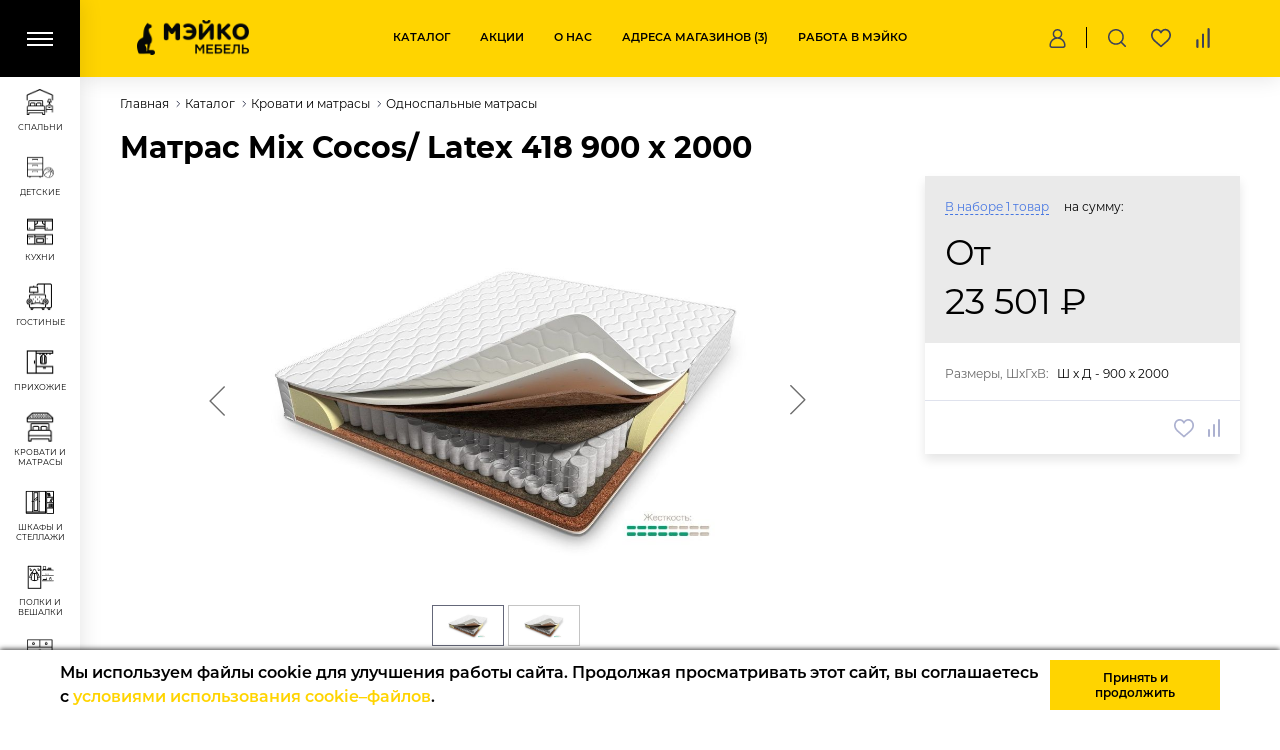

--- FILE ---
content_type: text/html; charset=UTF-8
request_url: https://meyko.ru/catalog/vse_matrasy/matras_mix_cocos_latex_418_900_x_2000/
body_size: 84454
content:
<!DOCTYPE html>
<html>
<head>
    <meta http-equiv="X-UA-Compatible" content="IE=edge"/>
    <meta name="viewport" content="width=device-width, initial-scale=1.0, user-scalable=no"/>
    <meta name="cmsmagazine" content="01cf8691523f30816e6deeb7bbd9aed5"/>

    <link rel="preload" href="/local/templates/furniture/fonts/Montserrat/Montserrat-Regular.otf" crossorigin="anonymous"
          as="font" type="font/otf">
    <link rel="preload" href="/local/templates/furniture/fonts/Montserrat/Montserrat-SemiBold.otf"
          crossorigin="anonymous" as="font" type="font/otf">
    <link rel="preload" href="/local/templates/furniture/fonts/Montserrat/Montserrat-ExtraBold.otf"
          crossorigin="anonymous" as="font" type="font/otf">
    <link rel="preload" href="/local/templates/furniture/fonts/Montserrat/Montserrat-Bold.ttf" crossorigin="anonymous"
          as="font" type="font/ttf">
    <title>Матрас Mix Cocos/ Latex 418 900 x 2000 Мебель Мэйко</title>
    <!-- link rel="shortcut icon" type="image/x-icon" href="/images/favicon.ico?1"/ -->
    <!--        <link rel="icon" type="image/png" href="--><!--/images/favicon.png?2"/>-->
    <link rel="icon" type="image/png" href="/favicon.png?3"/>

    <style>.product_card-flags .flag-item.special_offer_krayt {
                                    background-color: #EFCA4D;
                                  
                                } .product_card-flags .flag-item.new_krayt {
                                    background-color: #9AD36D;
                                  
                                } .product_card-flags .flag-item.best_krayt {
                                    background-color: #DB717A;
                                  
                                } .product_card-flags .flag-item.ucenka_krayt {
                                    background-color: #717FBE;
                                  
                                } </style>    

    <meta http-equiv="Content-Type" content="text/html; charset=UTF-8" />
<meta name="robots" content="index, follow" />
<meta name="keywords" content="Поиск по товарам Мэйко Мебель, кухни, прихожие, гостиные, детские, кровати, матрасы, шкафы, комоды" />
<meta name="description" content="Купите Матрас Mix Cocos/ Latex 418 900 x 2000 на нашем сайте. Высокое качество продукции, выгодные цены, собственное производство!" />
<link rel="canonical" href="http://meyko.ru/catalog/odnospalnye_matrasy/matras_mix_cocos_latex_418_900_x_2000/" />
<script data-skip-moving="true">(function(w, d, n) {var cl = "bx-core";var ht = d.documentElement;var htc = ht ? ht.className : undefined;if (htc === undefined || htc.indexOf(cl) !== -1){return;}var ua = n.userAgent;if (/(iPad;)|(iPhone;)/i.test(ua)){cl += " bx-ios";}else if (/Windows/i.test(ua)){cl += ' bx-win';}else if (/Macintosh/i.test(ua)){cl += " bx-mac";}else if (/Linux/i.test(ua) && !/Android/i.test(ua)){cl += " bx-linux";}else if (/Android/i.test(ua)){cl += " bx-android";}cl += (/(ipad|iphone|android|mobile|touch)/i.test(ua) ? " bx-touch" : " bx-no-touch");cl += w.devicePixelRatio && w.devicePixelRatio >= 2? " bx-retina": " bx-no-retina";if (/AppleWebKit/.test(ua)){cl += " bx-chrome";}else if (/Opera/.test(ua)){cl += " bx-opera";}else if (/Firefox/.test(ua)){cl += " bx-firefox";}ht.className = htc ? htc + " " + cl : cl;})(window, document, navigator);</script>


<link href="/bitrix/js/ui/design-tokens/dist/ui.design-tokens.min.css?175524828323463" type="text/css"  rel="stylesheet" />
<link href="/bitrix/js/ui/fonts/opensans/ui.font.opensans.min.css?17037690112320" type="text/css"  rel="stylesheet" />
<link href="/bitrix/js/main/popup/dist/main.popup.bundle.min.css?175524832728056" type="text/css"  rel="stylesheet" />
<link href="/bitrix/cache/css/s1/furniture/page_9a9357259eaad51debe23c2e7320d4c1/page_9a9357259eaad51debe23c2e7320d4c1_v1.css?1755522811210770" type="text/css"  rel="stylesheet" />
<link href="/bitrix/cache/css/s1/furniture/template_7ea4fb753bd5d88601250ff56d64a93d/template_7ea4fb753bd5d88601250ff56d64a93d_v1.css?1769076662553028" type="text/css"  data-template-style="true" rel="stylesheet" />




<script type="extension/settings" data-extension="currency.currency-core">{"region":"ru"}</script>



        <!-- Google tag (gtag.js) -->
            <!---->

    <meta name="mailru-domain" content="BPkF43RbmYeCCdTo"/>

</head>
<body>
     <div id="title-search" class="search_wrapper-right">
        <div class="search-title">
          <button class="header-icon-search">
            <svg width="16" height="16" viewBox="0 0 16 16" fill="none" xmlns="http://www.w3.org/2000/svg">
            <path d="M15.0023 13.7714L9.15547 7.92456L15.0023 2.07774L13.7714 0.846825L7.92456 6.69365L2.07774 0.846825L0.846825 2.07774L6.69365 7.92456L0.846825 13.7714L2.07774 15.0023L7.92456 9.15547L13.7714 15.0023L15.0023 13.7714Z" fill="#3D4158"/>
            </svg>
          </button>
          Поиск        </div>
        <div class="search-close-bnt"></div>
        <div class="search_form">
            <form action="/catalog/search.php">
                <input class="header-search-input" id="title-search-input" type="text" name="q" value=""
                       maxlength="50" autocomplete="off"
                       placeholder="Что вы ищите?"/>
                <input class="header-search-submit" name="s" type="submit" value=""/>
            </form>
        </div>

    </div>

<header class="header">
   
    <div class="header-wrapper pt-3 pb-3">
        <div class="w1200">
            <div class="header-row row align-items-center justify-content-between">
                <div class="col-auto logo-wrapper">
                    <div class="catalog-nav-box">
                        <a href="#" class="opener_left_block">
                            <svg xmlns="http://www.w3.org/2000/svg" width="26" height="17" fill="none"
                                 viewBox="0 0 26 17">
                                <path fill="#5262A6" d="M0 0h26v3H0zM0 7h26v3H0zM0 14h26v3H0z"/>
                            </svg>
                        </a>
                    </div>
                    <a href="/" class="logo">
                        <img width="114" height="35" src="/upload/medialibrary/26d/s2h30axpkmopwu23rk1xalf204vhw3ep.png" class="logo-img d-none1 d-sm-block1" style="max-height: 36px; max-width: 114px; object-fit: contain;">
<!-- img width="100" src="/upload/medialibrary/26d/s2h30axpkmopwu23rk1xalf204vhw3ep.png" 
class="logo-img d-block d-sm-none" style="object-fit: contain;" -->
<style>
</style>                    </a>
                </div>
                <div class="col-auto top-nav-wrapper-col">
                    <nav class="top-nav-wrapper">
                        
	<div class="title-top-menu-mobile col-auto">
		<h2>Информация</h2>
	</div>
<ul class="top-menu">
			<li class="top-menu-item col-auto"><a href="/catalog/" class="selected">Каталог</a></li>
	
			<li class="top-menu-item col-auto"><a href="/sales">Акции</a></li>
	
			<li class="top-menu-item col-auto"><a href="/about/">О нас</a></li>
	
			<li class="top-menu-item col-auto"><a href="/contacts/">Адреса магазинов (3)</a></li>
	
			<li class="top-menu-item col-auto"><a href="https://voronezh.hh.ru/search/vacancy?from=employerPage&employer_id=630582&hhtmFrom=employer">Работа в Мэйко</a></li>
	

</ul>
                    </nav>
                </div>
                 <!--<div class="col-auto phone-wrapper">
                    <div class="phone">

                        <div class='popup_header'>
                            <svg width="25" height="18" viewBox="0 0 25 18" fill="none"
                                 xmlns="http://www.w3.org/2000/svg">
                                <g clip-path="url(#clip0_1_79)">
                                    <path
                                        d="M21.8177 17.1C22.447 17.0993 23.0503 16.849 23.4952 16.404C23.9402 15.959 24.1904 15.3557 24.1911 14.7265V3.27363C24.1904 2.64437 23.9402 2.04098 23.4952 1.59601C23.0503 1.15104 22.4471 0.900744 21.8178 0.900024H3.27341C2.64416 0.900744 2.04078 1.15104 1.59585 1.59601C1.15093 2.04098 0.900684 2.64427 0.900024 3.27353V14.7264C0.900684 15.3556 1.15093 15.959 1.59585 16.404C2.04078 16.849 2.64405 17.0993 3.2733 17.1H21.8177ZM2.35141 2.35155C2.59598 2.10694 2.92761 1.96935 3.27352 1.96897H21.8176C22.1635 1.96936 22.4951 2.10695 22.7397 2.35155C22.9843 2.59616 23.1218 2.92782 23.1221 3.27372V14.7263C23.1218 15.0722 22.9843 15.4039 22.7397 15.6485C22.4951 15.8931 22.1635 16.0307 21.8176 16.031H3.27352C2.92761 16.0307 2.59598 15.8931 2.35141 15.6485C2.10683 15.4039 1.96929 15.0722 1.96897 14.7263V3.27372C1.96931 2.92783 2.10685 2.59615 2.35141 2.35155Z"
                                        fill="#3D4158"/>
                                    <path
                                        d="M12.5452 11.6569C12.6754 11.6575 12.8014 11.6104 12.8994 11.5245L23.4454 2.21512L22.7381 1.41344L12.5454 10.4103L2.35311 1.41235L1.64575 2.21404L12.1915 11.5232C12.2891 11.6093 12.415 11.6569 12.5452 11.6569Z"
                                        fill="#3D4158"/>
                                    <path
                                        d="M1.40955 15.6448L2.21332 16.3503L9.37946 8.18518L8.57569 7.47974L1.40955 15.6448Z"
                                        fill="#3D4158"/>
                                    <path
                                        d="M15.7338 8.17669L22.9 16.3419L23.7038 15.6365L16.5375 7.47125L15.7338 8.17669Z"
                                        fill="#3D4158"/>
                                </g>
                                <defs>
                                    <clipPath id="clip0_1_79">
                                        <rect width="25" height="18" fill="white"/>
                                    </clipPath>
                                </defs>
                            </svg>
                        </div>

                       <div class="phone_mobile">
                            <div class="contain">
                                <div class="header-phone">
                                    <a href="" class="change_PHONE">&nbsp;</a>
                                </div>
                                <div class="header-timejob">
                                    <p class="change_SCHEDULE">&nbsp;</p>
                                </div>
                            </div>
                        </div>
                    </div>
                </div>-->
                <div class="col-auto top-icon-col">
                    <div class="top-icon-wrapper d-flex align-items-center justify-content-between">

                        <div class='popup_header popup_header_mob'>
                            <svg width="25" height="18" viewBox="0 0 25 18" fill="none"
                                 xmlns="http://www.w3.org/2000/svg">
                                <g clip-path="url(#clip0_1_79)">
                                    <path
                                        d="M21.8177 17.1C22.447 17.0993 23.0503 16.849 23.4952 16.404C23.9402 15.959 24.1904 15.3557 24.1911 14.7265V3.27363C24.1904 2.64437 23.9402 2.04098 23.4952 1.59601C23.0503 1.15104 22.4471 0.900744 21.8178 0.900024H3.27341C2.64416 0.900744 2.04078 1.15104 1.59585 1.59601C1.15093 2.04098 0.900684 2.64427 0.900024 3.27353V14.7264C0.900684 15.3556 1.15093 15.959 1.59585 16.404C2.04078 16.849 2.64405 17.0993 3.2733 17.1H21.8177ZM2.35141 2.35155C2.59598 2.10694 2.92761 1.96935 3.27352 1.96897H21.8176C22.1635 1.96936 22.4951 2.10695 22.7397 2.35155C22.9843 2.59616 23.1218 2.92782 23.1221 3.27372V14.7263C23.1218 15.0722 22.9843 15.4039 22.7397 15.6485C22.4951 15.8931 22.1635 16.0307 21.8176 16.031H3.27352C2.92761 16.0307 2.59598 15.8931 2.35141 15.6485C2.10683 15.4039 1.96929 15.0722 1.96897 14.7263V3.27372C1.96931 2.92783 2.10685 2.59615 2.35141 2.35155Z"
                                        fill="#3D4158"/>
                                    <path
                                        d="M12.5452 11.6569C12.6754 11.6575 12.8014 11.6104 12.8994 11.5245L23.4454 2.21512L22.7381 1.41344L12.5454 10.4103L2.35311 1.41235L1.64575 2.21404L12.1915 11.5232C12.2891 11.6093 12.415 11.6569 12.5452 11.6569Z"
                                        fill="#3D4158"/>
                                    <path
                                        d="M1.40955 15.6448L2.21332 16.3503L9.37946 8.18518L8.57569 7.47974L1.40955 15.6448Z"
                                        fill="#3D4158"/>
                                    <path
                                        d="M15.7338 8.17669L22.9 16.3419L23.7038 15.6365L16.5375 7.47125L15.7338 8.17669Z"
                                        fill="#3D4158"/>
                                </g>
                                <defs>
                                    <clipPath id="clip0_1_79">
                                        <rect width="25" height="18" fill="white"/>
                                    </clipPath>
                                </defs>
                            </svg>
                        </div>

                        <div class="phone-mobile-header">
                            <a href="/contacts/"></a>
                            <svg width="20" height="20" viewBox="0 0 20 20" fill="none"
                                 xmlns="http://www.w3.org/2000/svg">
                                <g clip-path="url(#clip0)">
                                    <path
                                        d="M12.7598 20.0001C12.7103 20.0001 12.6607 19.9999 12.6106 19.9994C11.0694 19.9858 9.48851 19.5269 7.91205 18.6353C6.67421 17.9353 5.42992 16.9638 4.21383 15.7476C1.44276 12.9766 0.0252734 10.1646 0.000782083 7.38994C-0.0147642 5.63149 0.185072 3.07323 2.09149 1.16677C2.83642 0.42184 3.76576 0.00767551 4.70826 0.000605464L4.73334 0.000488281H4.73986C5.8806 0.000488281 6.93982 0.624645 7.50488 1.63062L8.14189 2.76468L8.15274 2.7873C8.47656 3.46188 8.63507 3.98003 8.66671 4.46735C8.71198 5.16448 8.48691 5.76773 7.99779 6.26049L6.22766 8.0953C6.49078 8.82309 7.16407 10.3923 8.44351 11.6745C9.71007 12.9383 11.237 13.583 11.9604 13.8366L13.7348 11.995C14.232 11.4987 14.8219 11.2618 15.4873 11.2908C15.9985 11.3131 16.5374 11.4842 17.2346 11.8455L17.2578 11.858L18.3699 12.4827C19.3778 13.0488 20.0024 14.111 20 15.2547L19.9999 15.2822C19.9928 16.2218 19.5787 17.1511 18.8338 17.896C18.0058 18.724 16.9618 19.3136 15.7307 19.6485C14.8621 19.8848 13.8888 20.0001 12.7598 20.0001ZM4.73932 1.56293C4.73822 1.56293 4.73717 1.56293 4.73607 1.56293L4.71967 1.56301C4.19043 1.56699 3.64928 1.81862 3.19633 2.27158C1.70521 3.76269 1.5501 5.89898 1.56315 7.37611C1.58393 9.72677 2.84743 12.1716 5.31859 14.6428C7.81545 17.1397 10.2735 18.4162 12.6244 18.437C14.0962 18.4501 16.2266 18.2935 17.7289 16.7912C18.1819 16.3382 18.4335 15.7971 18.4375 15.2675L18.4376 15.2486C18.4388 14.6731 18.1196 14.1341 17.6047 13.8449L16.5043 13.2268C15.4193 12.6668 15.1076 12.8341 14.8436 13.0958L12.4366 15.5942L11.9979 15.4842C11.8916 15.4576 9.372 14.8086 7.33926 12.7798L7.3382 12.7788C5.31418 10.7508 4.61346 8.201 4.5846 8.09343L4.47019 7.66669L6.88674 5.16198C7.11509 4.93316 7.29262 4.61493 6.75479 3.48559L6.14266 2.39579C5.85388 1.88186 5.3164 1.56293 4.73932 1.56293ZM17.2542 2.74628C15.4836 0.975647 13.1294 0.000527342 10.6253 0.000527342V1.56297C14.933 1.56297 18.4376 5.06753 18.4376 9.37518H20C20 6.87109 19.0249 4.51688 17.2542 2.74628ZM10.6253 6.25026V7.8127C11.4869 7.8127 12.1878 8.51361 12.1878 9.37514H13.7502C13.7502 7.65208 12.3484 6.25026 10.6253 6.25026ZM10.6253 3.12537V4.68781C13.2099 4.68781 15.3127 6.79055 15.3127 9.37514H16.8751C16.8751 5.92902 14.0715 3.12537 10.6253 3.12537Z"
                                        fill="#3D4158"/>
                                </g>
                                <defs>
                                    <clipPath id="clip0">
                                        <rect width="20" height="20" fill="white"/>
                                    </clipPath>
                                </defs>
                            </svg>
                        </div>
                        <div class="top-auth d-flex align-items-center justify-content-between">
                                <a href="/auth/" class="icon-box-link">
		<span class="icon-txt">
      <svg xmlns="http://www.w3.org/2000/svg" width="17" height="19" fill="none" viewBox="0 0 17 19">
        <path fill="#3D4158" d="M11.364 8.81a4.868 4.868 0 002.008-3.938A4.877 4.877 0 008.5 0a4.877 4.877 0 00-4.872 4.872c0 1.616.792 3.051 2.008 3.938C2.613 9.966.46 12.897.46 16.32A2.683 2.683 0 003.141 19h10.718a2.683 2.683 0 002.68-2.68c0-3.423-2.153-6.354-5.175-7.51zM5.09 4.872c0-1.88 1.53-3.41 3.41-3.41 1.88 0 3.41 1.53 3.41 3.41 0 1.88-1.53 3.41-3.41 3.41-1.88 0-3.41-1.53-3.41-3.41zm8.769 12.666H3.14a1.22 1.22 0 01-1.218-1.218A6.584 6.584 0 018.5 9.744a6.584 6.584 0 016.577 6.576 1.22 1.22 0 01-1.218 1.218z"/>
      </svg>
    </span>

    </a>
                            </div>

                        <div class="panel_box d-flex align-items-center justify-content-between ">
                            <div id="header-search" class="header-search">
    <div class="header-title-search">
        <button id="search-open" class="header-icon-search">
            <span class="header-title-search-icon"></span>
            <span class="header-title-search-text">Поиск</span>
        </button>
    </div>
</div>
                            <a href="/favorite/" class="top-icon favorit_icon_box">
                                                                <span class="icon top-icon-item">
                                    <svg width="20" height="20" viewBox="0 0 20 20" fill="none"
                                         xmlns="http://www.w3.org/2000/svg">
                                        <path
                                            d="M19.9861 6.64575C19.9807 6.57601 19.9745 6.52255 19.969 6.48584C19.6892 3.31739 17.3646 0.809479 14.3478 0.809479C12.6001 0.809479 11.0029 1.63653 9.95712 2.97731C8.93572 1.62751 7.39939 0.809479 5.6609 0.809479C2.65437 0.809479 0.33519 3.3004 0.0365841 6.50384C0.0308439 6.54118 0.0250647 6.58663 0.0197931 6.64009C-0.0312436 7.15764 0.0112024 7.84341 0.208438 8.67898C0.627509 10.4543 1.60748 12.0712 2.98965 13.3241L9.42598 18.9831C9.73946 19.2587 10.2086 19.2598 10.5233 18.9855L17.0068 13.3358C18.535 11.7454 19.4432 10.3148 19.8033 8.66621C19.984 7.8383 20.0261 7.15701 19.9861 6.64575ZM18.1756 8.31086C17.8924 9.60744 17.1388 10.7945 15.858 12.1315L9.97871 17.2506L4.09918 12.0813C2.97141 11.0589 2.16994 9.73642 1.82994 8.29622C1.67558 7.64227 1.64457 7.14096 1.68144 6.76746L1.69319 6.68366C1.90749 4.27131 3.5721 2.47557 5.6609 2.47557C7.21594 2.47557 8.53895 3.42395 9.18192 4.94713C9.46846 5.62587 10.4303 5.62587 10.7169 4.94713C11.3469 3.45449 12.7638 2.47557 14.3478 2.47557C16.4367 2.47557 18.1012 4.27143 18.3155 6.68448C18.3213 6.73298 18.3229 6.74642 18.3251 6.77558C18.3526 7.128 18.3207 7.64618 18.1756 8.31086Z"/>
                                    </svg>
                                </span>
                                <span
                                    class="circle-num d-none">0</span>
                            </a>
                            <div class="top-icon compare_icon_box" id="open__compare">
                                <div class="emarket-compare-list" id="catalog-compare-list9J9wbd">
	<!--'start_frame_cache_catalog-compare-list9J9wbd'-->	<a href="#"
		class="deactivated"
		name="compare_list"
		title="Список сравнения пуст"
	>
            <span class="icon top-icon-item">
                <svg width="20" height="18" viewBox="0 0 12 18" fill="3D4158" xmlns="http://www.w3.org/2000/svg">
                    <rect y="10" width="2" height="8" rx="1"/>
                    <rect x="5" y="5" width="2" height="13" rx="1"/>
                    <rect x="10" width="2" height="18" rx="1"/>
                </svg>
            </span>
            <div class="btn_sravnenie circle-num d-none">
                0            </div>
        </a>


        	
<!--'end_frame_cache_catalog-compare-list9J9wbd'--></div>

                            </div>
                            <div class="top-icon basket_icon_box" id="open__basket">
                                
<div id="bx_basketFKauiI" class="bx-basket bx-opener"><!--'start_frame_cache_bx_basketFKauiI'-->
<div class="bx-hdr-profile">
    <a href="/personal/cart/">
        <span class="icon top-icon-item">
            <svg width="20" height="20" viewBox="0 0 20 20" fill="3D4158" xmlns="http://www.w3.org/2000/svg">
                <path d="M17.6562 4.6875H15.2755C14.9652 2.05164 12.7179 0 10 0C7.28215 0 5.0348 2.05164 4.72445 4.6875H2.34375C1.91227 4.6875 1.5625 5.03727 1.5625 5.46875V19.2188C1.5625 19.6502 1.91227 20 2.34375 20H17.6562C18.0877 20 18.4375 19.6502 18.4375 19.2188V5.46875C18.4375 5.03727 18.0877 4.6875 17.6562 4.6875ZM10 1.5625C11.8548 1.5625 13.3992 2.91621 13.6976 4.6875H6.30238C6.60082 2.91621 8.14516 1.5625 10 1.5625ZM16.875 18.4375H3.125V6.25H4.6875V8.59375C4.6875 9.02523 5.03727 9.375 5.46875 9.375C5.90023 9.375 6.25 9.02523 6.25 8.59375V6.25H13.75V8.59375C13.75 9.02523 14.0998 9.375 14.5312 9.375C14.9627 9.375 15.3125 9.02523 15.3125 8.59375V6.25H16.875V18.4375Z"/>
            </svg>
        </span>
        <div class="bx-basket-block circle-num d-none">0        </div>
    </a>
</div><!--'end_frame_cache_bx_basketFKauiI'--></div>
                            </div>
                        </div>
                    </div>
                </div>
            </div>
        </div>
    </div>
    <div class="catalog-wrapper">
        <div class="hamburger">
            <div class="hamburger-wrapper">
                <button class="humburger_btn"></button>
                <div class="catalog-section">
                    <div class="catalog_section_block">
    <div class="catalog_section_search">
        <input type="text" name="catalog_search" placeholder="Что вы ищете?">
    </div>

        	    <div id="bx_1847241719_37" class="catalog_section_content">
        <h2>
	        <a class="link_catalog big shine lazy-bg"
                                    data-bg-src="/upload/iblock/0f1/wg6pwd1ihm7orxopkyad44ufkugsbe7b.png" style=" background-color:#e2e2e3"
                               href="/catalog/spalni/">Спальни <span>(12)</span>		        <span class="catalog_slide-dow"></span>
	        </a>
        </h2></div>
	    <div id="bx_1847241719_38" class="catalog_section_content">
        <h2>
	        <a class="link_catalog big shine lazy-bg"
                                    data-bg-src="/upload/iblock/b0d/3l05j79cw97ruxfzsuve7mcelpr0jliy.png" style=" background-color:#c4c45f"
                               href="/catalog/detskie/">Детские <span>(15)</span>		        <span class="catalog_slide-dow"></span>
	        </a>
        </h2></div>
	    <div id="bx_1847241719_180" class="catalog_section_content">
        <h2>
	        <a class="link_catalog big shine lazy-bg"
                                    data-bg-src="/upload/iblock/7b6/7co40cbk8gviky94ybrr306rng823y6w.png" style=" background-color:#f0f0f1"
                               href="/catalog/kukhni/">Кухни <span>(542)</span>		        <span class="catalog_slide-dow"></span>
	        </a>
        </h2>
		<div class="catalog_box">
		    <div id="bx_1847241719_238" class="li_box lvl2">
        <h2>
	        <a class="link_catalog mini_catalog lazy-bg"
                               href="/catalog/klassicheskie_kukhni/">Классические кухни <span>(37)</span>		        <span class="catalog_slide-dow"></span>
	        </a>
        </h2></div>
		    <div id="bx_1847241719_209" class="li_box lvl2">
        <h2>
	        <a class="link_catalog mini_catalog lazy-bg"
                               href="/catalog/sovremennye_kukhni/">Современные кухни <span>(34)</span>		        <span class="catalog_slide-dow"></span>
	        </a>
        </h2></div>
		</div>
	</div>
	    <div id="bx_1847241719_40" class="catalog_section_content">
        <h2>
	        <a class="link_catalog big shine lazy-bg"
                                    data-bg-src="/upload/iblock/307/r0d6952jhc7soxd20v42x1cuo2ozvi3h.png" style=" background-color:#ffceb9"
                               href="/catalog/gostinye/">Гостиные <span>(12)</span>		        <span class="catalog_slide-dow"></span>
	        </a>
        </h2></div>
	    <div id="bx_1847241719_41" class="catalog_section_content">
        <h2>
	        <a class="link_catalog big shine lazy-bg"
                                    data-bg-src="/upload/iblock/c34/pj7dcz4kn11p5ptsxxaa7v6eriegleda.png" style=" background-color:#89cdbe"
                               href="/catalog/hallways/">Прихожие <span>(15)</span>		        <span class="catalog_slide-dow"></span>
	        </a>
        </h2></div>
	    <div id="bx_1847241719_44" class="catalog_section_content">
        <h2>
	        <a class="link_catalog big shine lazy-bg"
                                    data-bg-src="/upload/iblock/9f8/7ns5xxkplsd50ka8474q5egbb9tvx3i4.png" style=" background-color:#ededed"
                               href="/catalog/krovati_i_matrasy/">Кровати и матрасы <span>(356)</span>		        <span class="catalog_slide-dow"></span>
	        </a>
        </h2>
		<div class="catalog_box">
		    <div id="bx_1847241719_296" class="li_box lvl2">
        <h2>
	        <a class="link_catalog mini_catalog lazy-bg"
                               href="/catalog/odnospalnye_krovati/">Односпальные кровати <span>(13)</span>		        <span class="catalog_slide-dow"></span>
	        </a>
        </h2></div>
		    <div id="bx_1847241719_299" class="li_box lvl2">
        <h2>
	        <a class="link_catalog mini_catalog lazy-bg"
                               href="/catalog/polutorospalnye_krovati/">Полутороспальные кровати <span>(28)</span>		        <span class="catalog_slide-dow"></span>
	        </a>
        </h2></div>
		    <div id="bx_1847241719_297" class="li_box lvl2">
        <h2>
	        <a class="link_catalog mini_catalog lazy-bg"
                               href="/catalog/dvuspalnye_krovati/">Двуспальные кровати <span>(28)</span>		        <span class="catalog_slide-dow"></span>
	        </a>
        </h2></div>
		    <div id="bx_1847241719_298" class="li_box lvl2">
        <h2>
	        <a class="link_catalog mini_catalog lazy-bg"
                               href="/catalog/v_myagkoy_obivke_krovati/">В мягкой обивке кровати <span>(33)</span>		        <span class="catalog_slide-dow"></span>
	        </a>
        </h2></div>
		    <div id="bx_1847241719_300" class="li_box lvl2">
        <h2>
	        <a class="link_catalog mini_catalog lazy-bg"
                               href="/catalog/detskie_krovati/">Детские кровати <span>(9)</span>		        <span class="catalog_slide-dow"></span>
	        </a>
        </h2></div>
		    <div id="bx_1847241719_301" class="li_box lvl2">
        <h2>
	        <a class="link_catalog mini_catalog lazy-bg"
                               href="/catalog/odnospalnye_matrasy/">Односпальные матрасы <span>(91)</span>		        <span class="catalog_slide-dow"></span>
	        </a>
        </h2></div>
		    <div id="bx_1847241719_302" class="li_box lvl2">
        <h2>
	        <a class="link_catalog mini_catalog lazy-bg"
                               href="/catalog/polutorospalnye_matrasy/">Полутороспальные матрасы <span>(68)</span>		        <span class="catalog_slide-dow"></span>
	        </a>
        </h2></div>
		    <div id="bx_1847241719_303" class="li_box lvl2">
        <h2>
	        <a class="link_catalog mini_catalog lazy-bg"
                               href="/catalog/dvuspalnye_matrasy/">Двуспальные матрасы <span>(73)</span>		        <span class="catalog_slide-dow"></span>
	        </a>
        </h2></div>
		    <div id="bx_1847241719_304" class="li_box lvl2">
        <h2>
	        <a class="link_catalog mini_catalog lazy-bg"
                               href="/catalog/chekhly_dlya_matrasov/">Чехлы для матрасов <span>(7)</span>		        <span class="catalog_slide-dow"></span>
	        </a>
        </h2></div>
		    <div id="bx_1847241719_305" class="li_box lvl2">
        <h2>
	        <a class="link_catalog mini_catalog lazy-bg"
                               href="/catalog/podushki/">Подушки <span>(2)</span>		        <span class="catalog_slide-dow"></span>
	        </a>
        </h2></div>
		    <div id="bx_1847241719_175" class="li_box lvl2">
        <h2>
	        <a class="link_catalog mini_catalog lazy-bg"
                               href="/catalog/zerkala/">Зеркала <span>(7)</span>		        <span class="catalog_slide-dow"></span>
	        </a>
        </h2></div>
		</div>
	</div>
	    <div id="bx_1847241719_48" class="catalog_section_content">
        <h2>
	        <a class="link_catalog big shine lazy-bg"
                                    data-bg-src="/upload/iblock/e30/kx4eumnlbvuwo0zxm7i6sdjgm6rlgib0.png" style=" background-color:#eddbcf"
                               href="/catalog/shkafy_i_stellazhi/">Шкафы и стеллажи <span>(187)</span>		        <span class="catalog_slide-dow"></span>
	        </a>
        </h2>
		<div class="catalog_box">
		    <div id="bx_1847241719_282" class="li_box lvl2">
        <h2>
	        <a class="link_catalog mini_catalog lazy-bg"
                               href="/catalog/shkafy_odnodvernye_i_penaly/">Шкафы однодверные и пеналы <span>(40)</span>		        <span class="catalog_slide-dow"></span>
	        </a>
        </h2></div>
		    <div id="bx_1847241719_280" class="li_box lvl2">
        <h2>
	        <a class="link_catalog mini_catalog lazy-bg"
                               href="/catalog/shkafy_dvukhdvernye/">Шкафы двухдверные <span>(25)</span>		        <span class="catalog_slide-dow"></span>
	        </a>
        </h2></div>
		    <div id="bx_1847241719_279" class="li_box lvl2">
        <h2>
	        <a class="link_catalog mini_catalog lazy-bg"
                               href="/catalog/shkafy_trekhdvernye/">Шкафы трехдверные <span>(30)</span>		        <span class="catalog_slide-dow"></span>
	        </a>
        </h2></div>
		    <div id="bx_1847241719_283" class="li_box lvl2">
        <h2>
	        <a class="link_catalog mini_catalog lazy-bg"
                               href="/catalog/shkafy_uglovye/">Шкафы угловые <span>(15)</span>		        <span class="catalog_slide-dow"></span>
	        </a>
        </h2></div>
		    <div id="bx_1847241719_51" class="li_box lvl2">
        <h2>
	        <a class="link_catalog mini_catalog lazy-bg"
                               href="/catalog/stellazhi_i_uglovye_okonchaniya/">Стеллажи и угловые окончания <span>(13)</span>		        <span class="catalog_slide-dow"></span>
	        </a>
        </h2></div>
		    <div id="bx_1847241719_281" class="li_box lvl2">
        <h2>
	        <a class="link_catalog mini_catalog lazy-bg"
                               href="/catalog/shkafy_dlya_posudy_i_knig/">Шкафы для посуды и книг <span>(64)</span>		        <span class="catalog_slide-dow"></span>
	        </a>
        </h2></div>
		</div>
	</div>
	    <div id="bx_1847241719_56" class="catalog_section_content">
        <h2>
	        <a class="link_catalog big shine lazy-bg"
                                    data-bg-src="/upload/iblock/715/8byvkfwfsydrmx8w5voa5lhnbahogjp2.png" style=" background-color:#cbe7ff"
                               href="/catalog/polki_i_veshalki/">Полки и вешалки <span>(147)</span>		        <span class="catalog_slide-dow"></span>
	        </a>
        </h2>
		<div class="catalog_box">
		    <div id="bx_1847241719_57" class="li_box lvl2">
        <h2>
	        <a class="link_catalog mini_catalog lazy-bg"
                               href="/catalog/vse_polki/">Все полки <span>(126)</span>		        <span class="catalog_slide-dow"></span>
	        </a>
        </h2></div>
		    <div id="bx_1847241719_58" class="li_box lvl2">
        <h2>
	        <a class="link_catalog mini_catalog lazy-bg"
                               href="/catalog/vse_veshalki/">Все вешалки <span>(21)</span>		        <span class="catalog_slide-dow"></span>
	        </a>
        </h2></div>
		</div>
	</div>
	    <div id="bx_1847241719_70" class="catalog_section_content">
        <h2>
	        <a class="link_catalog big shine lazy-bg"
                                    data-bg-src="/upload/iblock/097/4azwu2rtytbxdwh3r13i5c8hkoe849gh.png" style=" background-color:#ffd2b8"
                               href="/catalog/komody_i_tumby/">Комоды и тумбы <span>(552)</span>		        <span class="catalog_slide-dow"></span>
	        </a>
        </h2>
		<div class="catalog_box">
		    <div id="bx_1847241719_174" class="li_box lvl2">
        <h2>
	        <a class="link_catalog mini_catalog lazy-bg"
                               href="/catalog/vse_tumby_i_komody/">Все тумбы и комоды <span>(543)</span>		        <span class="catalog_slide-dow"></span>
	        </a>
        </h2></div>
		    <div id="bx_1847241719_124" class="li_box lvl2">
        <h2>
	        <a class="link_catalog mini_catalog lazy-bg"
                               href="/catalog/tualetnye_stoliki/">Туалетные столики <span>(9)</span>		        <span class="catalog_slide-dow"></span>
	        </a>
        </h2></div>
		</div>
	</div>
	    <div id="bx_1847241719_82" class="catalog_section_content">
        <h2>
	        <a class="link_catalog big shine lazy-bg"
                                    data-bg-src="/upload/iblock/1a9/fqceuxr7ddku7nfl233nwswgang6skd2.png" style=" background-color:#d4d4d6"
                               href="/catalog/stoly_i_stulya/">Столы и стулья <span>(360)</span>		        <span class="catalog_slide-dow"></span>
	        </a>
        </h2>
		<div class="catalog_box">
		    <div id="bx_1847241719_241" class="li_box lvl2">
        <h2>
	        <a class="link_catalog mini_catalog lazy-bg"
                               href="/catalog/kompyuternye_i_pismennye_stoly/">Компьютерные и письменные столы <span>(169)</span>		        <span class="catalog_slide-dow"></span>
	        </a>
        </h2></div>
		    <div id="bx_1847241719_244" class="li_box lvl2">
        <h2>
	        <a class="link_catalog mini_catalog lazy-bg"
                               href="/catalog/kukhonnye_stulya_skami_i_banketki/">Кухонные стулья, скамьи и банкетки <span>(108)</span>		        <span class="catalog_slide-dow"></span>
	        </a>
        </h2></div>
		    <div id="bx_1847241719_242" class="li_box lvl2">
        <h2>
	        <a class="link_catalog mini_catalog lazy-bg"
                               href="/catalog/obedennye_stoly/">Обеденные столы <span>(60)</span>		        <span class="catalog_slide-dow"></span>
	        </a>
        </h2></div>
		    <div id="bx_1847241719_245" class="li_box lvl2">
        <h2>
	        <a class="link_catalog mini_catalog lazy-bg"
                               href="/catalog/stoly_zhurnalnye/">Столы журнальные <span>(18)</span>		        <span class="catalog_slide-dow"></span>
	        </a>
        </h2></div>
		    <div id="bx_1847241719_243" class="li_box lvl2">
        <h2>
	        <a class="link_catalog mini_catalog lazy-bg"
                               href="/catalog/tualetnye_stoly_i_tryumo/">Туалетные столы и трюмо <span>(10)</span>		        <span class="catalog_slide-dow"></span>
	        </a>
        </h2></div>
		</div>
	</div>
	    <div id="bx_1847241719_203" class="catalog_section_content">
        <h2>
	        <a class="link_catalog big shine lazy-bg"
                                    data-bg-src="/upload/iblock/2f1/1b4khkkxmgkj7b4lynk1vnqmnzp86ujj.png" style=" background-color:#cae5fb"
                               href="/catalog/mebel_na_zakaz/">Мебель на заказ <span>(21)</span>		        <span class="catalog_slide-dow"></span>
	        </a>
        </h2>
		<div class="catalog_box">
		    <div id="bx_1847241719_204" class="li_box lvl2">
        <h2>
	        <a class="link_catalog mini_catalog lazy-bg"
                               href="/catalog/katalog_dekorov/">Каталог декоров <span>(21)</span>		        <span class="catalog_slide-dow"></span>
	        </a>
        </h2></div>
		</div>
	</div>

        
        <div id="not_find_category" class="not_find_category">
            По вашему запросу "<b id='not_cat_str'></b>" категорий не найдено        </div>
    </div>                </div>
                <div data-bg-src="/include/372-х-461-натура.png" class="contacts-section lazy-bg">
                    <div class="contacts-section_title">
                        Контакты                    </div>
                    <div class="contacts-section_content">
                        <div class="contacts-section_top">
                            <div class="contact-item">
                                    <div class="block_chose_city">
        <div class="header_icon">
          <svg xmlns="http://www.w3.org/2000/svg" width="18" height="22" fill="none" viewBox="0 0 18 22">
            <path fill="black" d="M17.155 5.719C16.363 3.214 14.28 1.176 11.717.4 9.008-.42 6.122.036 3.92 1.622 1.735 3.198.43 5.722.43 8.372c0 1.83.592 3.567 1.711 5.025L9.002 22l6.861-8.603c1.675-2.184 2.146-4.982 1.292-7.678zm-8.153 7.167c-2.545 0-4.616-2.025-4.616-4.514 0-2.488 2.071-4.513 4.616-4.513 2.545 0 4.616 2.025 4.616 4.513 0 2.489-2.071 4.514-4.616 4.514z"/>
            <path fill="black" d="M9.003 5.157c-1.817 0-3.296 1.438-3.296 3.215 0 1.778 1.479 3.224 3.296 3.224 1.818 0 3.297-1.446 3.297-3.224 0-1.777-1.479-3.215-3.297-3.215z"/>
          </svg>
        </div>

        <div class="block_chose_city_select_wrap">
            <select name="" id="store_list-styler" class="store_list">

                                    <option value="2"
                            title="улица Ильюшина, 5">улица Ильюшина, 5                    </option>
                
            </select>
        </div>
    </div>

                                </div>
                            <div class="contact-item">
                             <span class="header_icon">
                                  <svg xmlns="http://www.w3.org/2000/svg" width="20" height="20" fill="none"
                                       viewBox="0 0 20 20">
                                    <path fill="black"
                                          d="M10 0C4.478 0 0 4.478 0 10c0 5.523 4.478 10 10 10 5.523 0 10-4.477 10-10 0-5.522-4.477-10-10-10zm6.458 10.833H10A.833.833 0 019.167 10V3.542a.833.833 0 111.666 0v5.625h5.625a.833.833 0 110 1.666z"/>
                                  </svg>
                                </span>
                                <span class="change_SCHEDULE"></span>
                            </div>
                            <div class="contact-item">
                                <div class="contact-item">
                                <span class="header_icon">
                                  <svg xmlns="http://www.w3.org/2000/svg" width="20" height="20" fill="none"
                                       viewBox="0 0 20 20">
                                    <path fill="black"
                                          d="M18.421 13.168c-1.234 0-2.442-.192-3.587-.57-.56-.193-1.194-.044-1.561.33l-2.27 1.715C8.396 13.253 6.728 11.586 5.357 9l1.668-2.217c.42-.42.57-1.035.39-1.61a11.43 11.43 0 01-.574-3.594A1.58 1.58 0 005.263 0H1.58A1.58 1.58 0 000 1.579C0 11.736 8.264 20 18.421 20A1.58 1.58 0 0020 18.421v-3.674a1.58 1.58 0 00-1.579-1.579z"/>
                                  </svg>
                                </span>
                                    <span>
                                <a href="" class="change_PHONE"></a>
                                </span>
                                </div>
                            </div>
                            <div class="contact-item">
                              <span class="header_icon">
                                  <svg xmlns="http://www.w3.org/2000/svg" width="20" height="20" fill="none"
                                       viewBox="0 0 20 20">
                                    <path fill="black"
                                          d="M13.257 10.103L20 14.365V5.66l-6.743 4.443zM0 5.66v8.705l6.742-4.262L0 5.66zM18.75 3.125H1.25c-.624 0-1.119.465-1.212 1.064L10 10.752l9.963-6.563c-.094-.599-.59-1.064-1.213-1.064zM12.113 10.858l-1.77 1.165a.625.625 0 01-.687 0l-1.768-1.167L.04 15.82c.096.594.589 1.055 1.21 1.055h17.5c.621 0 1.114-.461 1.21-1.055l-7.848-4.962z"/>
                                  </svg>
                              </span>
                                <span><a href="mailto:furniture@mail.ru" class="change_EMAIL"></a></span>
                            </div>
                        </div>
                        <div class="contacts-section_bottom">
                            <div class="social-item">
                                
        <a href="https://vk.com/club24404420" class="footer-social-item">
        <div class="social-icon"><svg width="20" height="12" viewBox="0 0 20 12" fill="none" xmlns="http://www.w3.org/2000/svg">
                <path fill-rule="evenodd" clip-rule="evenodd" d="M19.5294 0.832739C19.6776 0.362988 19.5294 0.021352 18.8727 0.021352H16.691C16.1403 0.021352 15.8861 0.320285 15.7379 0.640569C15.7379 0.640569 14.6153 3.37366 13.0478 5.14591C12.5395 5.65836 12.3065 5.82918 12.0311 5.82918C11.8828 5.82918 11.6922 5.65836 11.6922 5.18861V0.811387C11.6922 0.256227 11.5227 0 11.0568 0H7.62535C7.28644 0 7.07463 0.256226 7.07463 0.512454C7.07463 1.04626 7.85834 1.17438 7.94307 2.66904V5.91459C7.94307 6.61922 7.81598 6.74733 7.54062 6.74733C6.79927 6.74733 4.99884 3.99288 3.91858 0.854093C3.70677 0.234875 3.49495 0 2.94423 0H0.741353C0.105908 0 0 0.298931 0 0.619216C0 1.19573 0.741354 4.09964 3.45259 7.94306C5.25302 10.5694 7.81598 11.9786 10.1248 11.9786C11.5227 11.9786 11.6922 11.6584 11.6922 11.1246V9.13879C11.6922 8.49822 11.8193 8.39146 12.2641 8.39146C12.5818 8.39146 13.1537 8.56228 14.4458 9.82207C15.9285 11.3167 16.1827 12 17.0088 12H19.1905C19.8259 12 20.1224 11.6797 19.953 11.0605C19.7624 10.4413 19.0422 9.54448 18.1102 8.47687C17.6018 7.879 16.8393 7.21708 16.6063 6.8968C16.2886 6.46975 16.3733 6.29893 16.6063 5.91459C16.5851 5.91459 19.254 2.11388 19.5294 0.832739Z" fill="white"/>
            </svg>
        </div>
    </a>
            

                            </div>
                        </div>
                    </div>
                </div>
            </div>
        </div>
            <div class="humburger_btn_wrp">
        <button class="humburger_btn">
          <svg xmlns="http://www.w3.org/2000/svg" width="26" height="14" fill="none" viewBox="0 0 26 14">
            <path fill="#fff" d="M0 0h26v2H0zM0 6h26v2H0zM0 12h26v2H0z"/>
          </svg>
        </button>
    </div>
    <div class="top_menu_catalog" id="top_menu_catalog">
        <ul class="osn_box_menu">

                                        <li data-select="1"
                    class="osn_menu_li ">

                    <a class="osn_menu_li-link" href="/catalog/spalni/">

						
                            <span class="osn_menu_li-icon">
									                                    <img src="/upload/iblock/0f1/wg6pwd1ihm7orxopkyad44ufkugsbe7b.png" alt="">
                             </span>

                        <span class="osn_menu_li-title">Спальни</span>
                    </a>
                                            <div class="submenu_box ">
                            <div class="submenu_box-container">
                                <div class="sub_menu_catalog-box">
                                    <div class="sub_menu_catalog_title">Спальни</div>
                                    <div class="sub_menu_catalog_podbors">
                                    <ul class="sub_menu_catalog_podbor">
                                                                                    <li class="">
                                                <!-- <a class="sub_menu_catalog-link"
                                                   href="">Цена набора</a> -->
                                                                                                    <a class="open_top-menu"><i class="in-menu"></i></a>
                                                    <div class="sub_menu_catalog_in_box_podbor">
                                                        <div class="sub_menu_catalog_title_subtitle">Цена набора</div>
                                                                                                                
                                                        <ul class="sub_menu_catalog_in">
                                                                                                                            <li class="">
                                                                    <a class="sub_menu_catalog_in_link" href="/catalog/spalni/do_65_tys_rub/">
                                                                                                                                                    до 65 тыс. руб.                                                                                                                                            </a>
                                                                </li>
                                                                                                                            <li class="">
                                                                    <a class="sub_menu_catalog_in_link" href="/catalog/spalni/ot_65_do_80_tys_rub/">
                                                                                                                                                    от 65 до 80 тыс. руб.                                                                                                                                            </a>
                                                                </li>
                                                                                                                            <li class="">
                                                                    <a class="sub_menu_catalog_in_link" href="/catalog/spalni/ot_80_tys_rub/">
                                                                                                                                                    от 80 тыс. руб.                                                                                                                                            </a>
                                                                </li>
                                                                                                                    </ul>
                                                    </div>
                                                                                            </li>
                                                                            </ul>
                                    </div>
                                </div>
                            </div>
                        </div>
                                    </li>
                                            <li data-select="2"
                    class="osn_menu_li ">

                    <a class="osn_menu_li-link" href="/catalog/detskie/">

						
                            <span class="osn_menu_li-icon">
									                                    <img src="/upload/iblock/b0d/3l05j79cw97ruxfzsuve7mcelpr0jliy.png" alt="">
                             </span>

                        <span class="osn_menu_li-title">Детские</span>
                    </a>
                                            <div class="submenu_box ">
                            <div class="submenu_box-container">
                                <div class="sub_menu_catalog-box">
                                    <div class="sub_menu_catalog_title">Детские</div>
                                    <div class="sub_menu_catalog_podbors">
                                    <ul class="sub_menu_catalog_podbor">
                                                                                    <li class="">
                                                <!-- <a class="sub_menu_catalog-link"
                                                   href="">Цена набора</a> -->
                                                                                                    <a class="open_top-menu"><i class="in-menu"></i></a>
                                                    <div class="sub_menu_catalog_in_box_podbor">
                                                        <div class="sub_menu_catalog_title_subtitle">Цена набора</div>
                                                                                                                
                                                        <ul class="sub_menu_catalog_in">
                                                                                                                            <li class="">
                                                                    <a class="sub_menu_catalog_in_link" href="/catalog/detskie/do_50_tys_rub/">
                                                                                                                                                    до 50 тыс. руб.                                                                                                                                            </a>
                                                                </li>
                                                                                                                            <li class="">
                                                                    <a class="sub_menu_catalog_in_link" href="/catalog/detskie/ot_50_do_60_tys_rub/">
                                                                                                                                                    от 50 до 60 тыс. руб.                                                                                                                                            </a>
                                                                </li>
                                                                                                                            <li class="">
                                                                    <a class="sub_menu_catalog_in_link" href="/catalog/detskie/ot_60_tys_rub/">
                                                                                                                                                    от 60 тыс. руб.                                                                                                                                            </a>
                                                                </li>
                                                                                                                    </ul>
                                                    </div>
                                                                                            </li>
                                                                            </ul>
                                    </div>
                                </div>
                            </div>
                        </div>
                                    </li>
                                            <li data-select="3"
                    class="osn_menu_li ">

                    <a class="osn_menu_li-link" href="/catalog/kukhni/">

						
                            <span class="osn_menu_li-icon">
									                                    <img src="/upload/iblock/7b6/7co40cbk8gviky94ybrr306rng823y6w.png" alt="">
                             </span>

                        <span class="osn_menu_li-title">Кухни</span>
                    </a>
                                            <div class="submenu_box ">
                            <div class="submenu_box-container">
                                <div class="sub_menu_catalog-box">
                                    <div class="sub_menu_catalog_title">Кухни</div>
                                    <div class="sub_menu_catalog_podbors">
                                    <ul class="sub_menu_catalog_podbor">
                                                                                    <li class="">
                                                <!-- <a class="sub_menu_catalog-link"
                                                   href="">Мебель для кухни</a> -->
                                                                                                    <a class="open_top-menu"><i class="in-menu"></i></a>
                                                    <div class="sub_menu_catalog_in_box_podbor">
                                                        <div class="sub_menu_catalog_title_subtitle">Мебель для кухни</div>
                                                                                                                
                                                        <ul class="sub_menu_catalog_in">
                                                                                                                            <li class="">
                                                                    <a class="sub_menu_catalog_in_link" href="/catalog/sovremennye_kukhni/sovremennye_kukhni/">
                                                                                                                                                    Современные кухни                                                                                                                                            </a>
                                                                </li>
                                                                                                                            <li class="">
                                                                    <a class="sub_menu_catalog_in_link" href="/catalog/klassicheskie_kukhni/klassicheskie_kukhni/">
                                                                                                                                                    Классические кухни                                                                                                                                            </a>
                                                                </li>
                                                                                                                    </ul>
                                                    </div>
                                                                                            </li>
                                                                            </ul>
                                    </div>
                                </div>
                            </div>
                        </div>
                                    </li>
                                            <li data-select="4"
                    class="osn_menu_li ">

                    <a class="osn_menu_li-link" href="/catalog/gostinye/">

						
                            <span class="osn_menu_li-icon">
									                                    <img src="/upload/iblock/307/r0d6952jhc7soxd20v42x1cuo2ozvi3h.png" alt="">
                             </span>

                        <span class="osn_menu_li-title">Гостиные</span>
                    </a>
                                            <div class="submenu_box ">
                            <div class="submenu_box-container">
                                <div class="sub_menu_catalog-box">
                                    <div class="sub_menu_catalog_title">Гостиные</div>
                                    <div class="sub_menu_catalog_podbors">
                                    <ul class="sub_menu_catalog_podbor">
                                                                                    <li class="">
                                                <!-- <a class="sub_menu_catalog-link"
                                                   href="">Цена набора</a> -->
                                                                                                    <a class="open_top-menu"><i class="in-menu"></i></a>
                                                    <div class="sub_menu_catalog_in_box_podbor">
                                                        <div class="sub_menu_catalog_title_subtitle">Цена набора</div>
                                                                                                                
                                                        <ul class="sub_menu_catalog_in">
                                                                                                                            <li class="">
                                                                    <a class="sub_menu_catalog_in_link" href="/catalog/gostinye/do_40_tys_rub/">
                                                                                                                                                    до 35 тыс. руб.                                                                                                                                            </a>
                                                                </li>
                                                                                                                            <li class="">
                                                                    <a class="sub_menu_catalog_in_link" href="/catalog/gostinye/ot_40_do_70_tys_rub/">
                                                                                                                                                    от 35 до 50 тыс. руб.                                                                                                                                            </a>
                                                                </li>
                                                                                                                            <li class="">
                                                                    <a class="sub_menu_catalog_in_link" href="/catalog/gostinye/ot_70_tys_rub/">
                                                                                                                                                    от 50 тыс. руб.                                                                                                                                            </a>
                                                                </li>
                                                                                                                    </ul>
                                                    </div>
                                                                                            </li>
                                                                            </ul>
                                    </div>
                                </div>
                            </div>
                        </div>
                                    </li>
                                            <li data-select="5"
                    class="osn_menu_li ">

                    <a class="osn_menu_li-link" href="/catalog/hallways/">

						
                            <span class="osn_menu_li-icon">
									                                    <img src="/upload/iblock/c34/pj7dcz4kn11p5ptsxxaa7v6eriegleda.png" alt="">
                             </span>

                        <span class="osn_menu_li-title">Прихожие</span>
                    </a>
                                            <div class="submenu_box ">
                            <div class="submenu_box-container">
                                <div class="sub_menu_catalog-box">
                                    <div class="sub_menu_catalog_title">Прихожие</div>
                                    <div class="sub_menu_catalog_podbors">
                                    <ul class="sub_menu_catalog_podbor">
                                                                                    <li class="">
                                                <!-- <a class="sub_menu_catalog-link"
                                                   href="">Цена набора</a> -->
                                                                                                    <a class="open_top-menu"><i class="in-menu"></i></a>
                                                    <div class="sub_menu_catalog_in_box_podbor">
                                                        <div class="sub_menu_catalog_title_subtitle">Цена набора</div>
                                                                                                                
                                                        <ul class="sub_menu_catalog_in">
                                                                                                                            <li class="">
                                                                    <a class="sub_menu_catalog_in_link" href="/catalog/hallways/do_35_tys_rub/">
                                                                                                                                                    до 35 тыс. руб.                                                                                                                                            </a>
                                                                </li>
                                                                                                                            <li class="">
                                                                    <a class="sub_menu_catalog_in_link" href="/catalog/hallways/ot_35_do_50_tys_rub/">
                                                                                                                                                    от 35 до 50 тыс. руб.                                                                                                                                            </a>
                                                                </li>
                                                                                                                            <li class="">
                                                                    <a class="sub_menu_catalog_in_link" href="/catalog/hallways/ot_50_tys_rub/">
                                                                                                                                                    от 50 тыс. руб.                                                                                                                                            </a>
                                                                </li>
                                                                                                                    </ul>
                                                    </div>
                                                                                            </li>
                                                                            </ul>
                                    </div>
                                </div>
                            </div>
                        </div>
                                    </li>
                                            <li data-select="6"
                    class="osn_menu_li ">

                    <a class="osn_menu_li-link" href="/catalog/krovati_i_matrasy/">

						
                            <span class="osn_menu_li-icon">
									                                    <img src="/upload/iblock/9f8/7ns5xxkplsd50ka8474q5egbb9tvx3i4.png" alt="">
                             </span>

                        <span class="osn_menu_li-title">Кровати и матрасы</span>
                    </a>
                                            <div class="submenu_box ">
                            <div class="submenu_box-container">
                                <div class="sub_menu_catalog-box">
                                    <div class="sub_menu_catalog_title">Кровати и матрасы</div>
                                    <div class="sub_menu_catalog_podbors">
                                    <ul class="sub_menu_catalog_podbor">
                                                                                    <li class="">
                                                <!-- <a class="sub_menu_catalog-link"
                                                   href="">Товары в разделе</a> -->
                                                                                                    <a class="open_top-menu"><i class="in-menu"></i></a>
                                                    <div class="sub_menu_catalog_in_box_podbor">
                                                        <div class="sub_menu_catalog_title_subtitle">Товары в разделе</div>
                                                                                                                
                                                        <ul class="sub_menu_catalog_in">
                                                                                                                            <li class="">
                                                                    <a class="sub_menu_catalog_in_link" href="/catalog/krovati_i_matrasy/krovati/">
                                                                                                                                                    Кровати                                                                                                                                            </a>
                                                                </li>
                                                                                                                            <li class="">
                                                                    <a class="sub_menu_catalog_in_link" href="/catalog/krovati_i_matrasy/matrasy/">
                                                                                                                                                    Матрасы                                                                                                                                            </a>
                                                                </li>
                                                                                                                            <li class="">
                                                                    <a class="sub_menu_catalog_in_link" href="/catalog/zerkala/soputstvuyushchie_tovary/">
                                                                                                                                                    Сопутствующие товары                                                                                                                                            </a>
                                                                </li>
                                                                                                                    </ul>
                                                    </div>
                                                                                            </li>
                                                                                    <li class="">
                                                <!-- <a class="sub_menu_catalog-link"
                                                   href="">Кровати по размеру</a> -->
                                                                                                    <a class="open_top-menu"><i class="in-menu"></i></a>
                                                    <div class="sub_menu_catalog_in_box_podbor">
                                                        <div class="sub_menu_catalog_title_subtitle">Кровати по размеру</div>
                                                                                                                
                                                        <ul class="sub_menu_catalog_in">
                                                                                                                            <li class="">
                                                                    <a class="sub_menu_catalog_in_link" href="/catalog/krovati_i_matrasy/odnospalnye/">
                                                                                                                                                    Односпальные                                                                                                                                            </a>
                                                                </li>
                                                                                                                            <li class="">
                                                                    <a class="sub_menu_catalog_in_link" href="/catalog/krovati_i_matrasy/polutorospalnye/">
                                                                                                                                                    Полутороспальные                                                                                                                                            </a>
                                                                </li>
                                                                                                                            <li class="">
                                                                    <a class="sub_menu_catalog_in_link" href="/catalog/krovati_i_matrasy/dvuspalnye/">
                                                                                                                                                    Двуспальные                                                                                                                                            </a>
                                                                </li>
                                                                                                                    </ul>
                                                    </div>
                                                                                            </li>
                                                                                    <li class="">
                                                <!-- <a class="sub_menu_catalog-link"
                                                   href="">Кровати по типу</a> -->
                                                                                                    <a class="open_top-menu"><i class="in-menu"></i></a>
                                                    <div class="sub_menu_catalog_in_box_podbor">
                                                        <div class="sub_menu_catalog_title_subtitle">Кровати по типу</div>
                                                                                                                
                                                        <ul class="sub_menu_catalog_in">
                                                                                                                            <li class="">
                                                                    <a class="sub_menu_catalog_in_link" href="/catalog/krovati_i_matrasy/s_podyemnym_mekhanizmom/">
                                                                                                                                                    С подъёмным механизмом                                                                                                                                            </a>
                                                                </li>
                                                                                                                            <li class="">
                                                                    <a class="sub_menu_catalog_in_link" href="/catalog/krovati_i_matrasy/bez_podyemnogo_mekhanizma/">
                                                                                                                                                    Без подъёмного механизма                                                                                                                                            </a>
                                                                </li>
                                                                                                                            <li class="">
                                                                    <a class="sub_menu_catalog_in_link" href="/catalog/krovati_i_matrasy/s_yashchikom_dlya_belya/">
                                                                                                                                                    С ящиком для белья                                                                                                                                            </a>
                                                                </li>
                                                                                                                    </ul>
                                                    </div>
                                                                                            </li>
                                                                                    <li class="">
                                                <!-- <a class="sub_menu_catalog-link"
                                                   href="">Матрасы по размеру</a> -->
                                                                                                    <a class="open_top-menu"><i class="in-menu"></i></a>
                                                    <div class="sub_menu_catalog_in_box_podbor">
                                                        <div class="sub_menu_catalog_title_subtitle">Матрасы по размеру</div>
                                                                                                                
                                                        <ul class="sub_menu_catalog_in">
                                                                                                                            <li class="">
                                                                    <a class="sub_menu_catalog_in_link" href="/catalog/krovati_i_matrasy/odnospalnye_matr/">
                                                                                                                                                    Односпальные матрасы                                                                                                                                            </a>
                                                                </li>
                                                                                                                            <li class="">
                                                                    <a class="sub_menu_catalog_in_link" href="/catalog/krovati_i_matrasy/polutorospalnye_matr/">
                                                                                                                                                    Полутороспальные матрасы                                                                                                                                            </a>
                                                                </li>
                                                                                                                            <li class="">
                                                                    <a class="sub_menu_catalog_in_link" href="/catalog/krovati_i_matrasy/dvuspalnye_matr/">
                                                                                                                                                    Двуспальные матрасы                                                                                                                                            </a>
                                                                </li>
                                                                                                                    </ul>
                                                    </div>
                                                                                            </li>
                                                                                    <li class="">
                                                <!-- <a class="sub_menu_catalog-link"
                                                   href="">Матрасы по степени жесткости</a> -->
                                                                                                    <a class="open_top-menu"><i class="in-menu"></i></a>
                                                    <div class="sub_menu_catalog_in_box_podbor">
                                                        <div class="sub_menu_catalog_title_subtitle">Матрасы по степени жесткости</div>
                                                                                                                
                                                        <ul class="sub_menu_catalog_in">
                                                                                                                            <li class="">
                                                                    <a class="sub_menu_catalog_in_link" href="/catalog/krovati_i_matrasy/myagkie/">
                                                                                                                                                    Мягкие матрасы                                                                                                                                            </a>
                                                                </li>
                                                                                                                            <li class="">
                                                                    <a class="sub_menu_catalog_in_link" href="/catalog/krovati_i_matrasy/srednie/">
                                                                                                                                                    Средние матрасы                                                                                                                                            </a>
                                                                </li>
                                                                                                                            <li class="">
                                                                    <a class="sub_menu_catalog_in_link" href="/catalog/krovati_i_matrasy/zhestkie/">
                                                                                                                                                    Жесткие матрасы                                                                                                                                            </a>
                                                                </li>
                                                                                                                    </ul>
                                                    </div>
                                                                                            </li>
                                                                                    <li class="">
                                                <!-- <a class="sub_menu_catalog-link"
                                                   href="">Кровати по материалу</a> -->
                                                                                                    <a class="open_top-menu"><i class="in-menu"></i></a>
                                                    <div class="sub_menu_catalog_in_box_podbor">
                                                        <div class="sub_menu_catalog_title_subtitle">Кровати по материалу</div>
                                                                                                                
                                                        <ul class="sub_menu_catalog_in">
                                                                                                                            <li class="">
                                                                    <a class="sub_menu_catalog_in_link" href="/catalog/krovati_i_matrasy/krovati_v_myagkoy_obivke/">
                                                                                                                                                    Кровати в мягкой обивке                                                                                                                                            </a>
                                                                </li>
                                                                                                                            <li class="">
                                                                    <a class="sub_menu_catalog_in_link" href="/catalog/krovati_i_matrasy/krovati_iz_ldsp/">
                                                                                                                                                    Кровати из лдсп                                                                                                                                            </a>
                                                                </li>
                                                                                                                    </ul>
                                                    </div>
                                                                                            </li>
                                                                                    <li class="">
                                                <!-- <a class="sub_menu_catalog-link"
                                                   href="">Детские кровати</a> -->
                                                                                                    <a class="open_top-menu"><i class="in-menu"></i></a>
                                                    <div class="sub_menu_catalog_in_box_podbor">
                                                        <div class="sub_menu_catalog_title_subtitle">Детские кровати</div>
                                                                                                                
                                                        <ul class="sub_menu_catalog_in">
                                                                                                                            <li class="">
                                                                    <a class="sub_menu_catalog_in_link" href="/catalog/krovati_i_matrasy/vse_detskie_krovati/">
                                                                                                                                                    Все детские кровати                                                                                                                                            </a>
                                                                </li>
                                                                                                                    </ul>
                                                    </div>
                                                                                            </li>
                                                                                    <li class="">
                                                <!-- <a class="sub_menu_catalog-link"
                                                   href="">Матрасы по типу</a> -->
                                                                                                    <a class="open_top-menu"><i class="in-menu"></i></a>
                                                    <div class="sub_menu_catalog_in_box_podbor">
                                                        <div class="sub_menu_catalog_title_subtitle">Матрасы по типу</div>
                                                                                                                
                                                        <ul class="sub_menu_catalog_in">
                                                                                                                            <li class="">
                                                                    <a class="sub_menu_catalog_in_link" href="/catalog/krovati_i_matrasy/s_nezavisimym_pruzhinnym_blokom/">
                                                                                                                                                    Матрасы с независимым пружинным блоком                                                                                                                                            </a>
                                                                </li>
                                                                                                                            <li class="">
                                                                    <a class="sub_menu_catalog_in_link" href="/catalog/krovati_i_matrasy/bespruzhinnye/">
                                                                                                                                                    Беспружинные матрасы                                                                                                                                            </a>
                                                                </li>
                                                                                                                    </ul>
                                                    </div>
                                                                                            </li>
                                                                                    <li class="">
                                                <!-- <a class="sub_menu_catalog-link"
                                                   href="">Цена</a> -->
                                                                                                    <a class="open_top-menu"><i class="in-menu"></i></a>
                                                    <div class="sub_menu_catalog_in_box_podbor">
                                                        <div class="sub_menu_catalog_title_subtitle">Цена</div>
                                                                                                                
                                                        <ul class="sub_menu_catalog_in">
                                                                                                                            <li class="">
                                                                    <a class="sub_menu_catalog_in_link" href="/catalog/krovati_i_matrasy/do_20_tys_rub/">
                                                                                                                                                    до 20 тыс. руб.                                                                                                                                            </a>
                                                                </li>
                                                                                                                            <li class="">
                                                                    <a class="sub_menu_catalog_in_link" href="/catalog/krovati_i_matrasy/ot_20_do_35_tys_rub/">
                                                                                                                                                    от 20 до 35 тыс. руб.                                                                                                                                            </a>
                                                                </li>
                                                                                                                            <li class="">
                                                                    <a class="sub_menu_catalog_in_link" href="/catalog/krovati_i_matrasy/ot_35_tys_rub/">
                                                                                                                                                    от 35 тыс. руб.                                                                                                                                            </a>
                                                                </li>
                                                                                                                    </ul>
                                                    </div>
                                                                                            </li>
                                                                            </ul>
                                    </div>
                                </div>
                            </div>
                        </div>
                                    </li>
                                            <li data-select="7"
                    class="osn_menu_li ">

                    <a class="osn_menu_li-link" href="/catalog/shkafy_i_stellazhi/">

						
                            <span class="osn_menu_li-icon">
									                                    <img src="/upload/iblock/e30/kx4eumnlbvuwo0zxm7i6sdjgm6rlgib0.png" alt="">
                             </span>

                        <span class="osn_menu_li-title">Шкафы и стеллажи</span>
                    </a>
                                            <div class="submenu_box ">
                            <div class="submenu_box-container">
                                <div class="sub_menu_catalog-box">
                                    <div class="sub_menu_catalog_title">Шкафы и стеллажи</div>
                                    <div class="sub_menu_catalog_podbors">
                                    <ul class="sub_menu_catalog_podbor">
                                                                                    <li class="">
                                                <!-- <a class="sub_menu_catalog-link"
                                                   href="">Шкафы и стеллажи</a> -->
                                                                                                    <a class="open_top-menu"><i class="in-menu"></i></a>
                                                    <div class="sub_menu_catalog_in_box_podbor">
                                                        <div class="sub_menu_catalog_title_subtitle">Шкафы и стеллажи</div>
                                                                                                                
                                                        <ul class="sub_menu_catalog_in">
                                                                                                                            <li class="">
                                                                    <a class="sub_menu_catalog_in_link" href="/catalog/shkafy_trekhdvernye/shkafy_3_kh_dvernye/">
                                                                                                                                                    Шкафы 3-х дверные                                                                                                                                            </a>
                                                                </li>
                                                                                                                            <li class="">
                                                                    <a class="sub_menu_catalog_in_link" href="/catalog/shkafy_dvukhdvernye/shkafy_2_kh_dvernye/">
                                                                                                                                                    Шкафы 2-х дверные                                                                                                                                            </a>
                                                                </li>
                                                                                                                            <li class="">
                                                                    <a class="sub_menu_catalog_in_link" href="/catalog/shkafy_odnodvernye_i_penaly/shkafy_1_dvernye_i_penaly/">
                                                                                                                                                    Шкафы 1 дверные и пеналы                                                                                                                                            </a>
                                                                </li>
                                                                                                                            <li class="">
                                                                    <a class="sub_menu_catalog_in_link" href="/catalog/shkafy_uglovye/shkafy_uglovye/">
                                                                                                                                                    Шкафы угловые                                                                                                                                            </a>
                                                                </li>
                                                                                                                            <li class="">
                                                                    <a class="sub_menu_catalog_in_link" href="/catalog/shkafy_dlya_posudy_i_knig/shkafy_dlya_posudy_i_dlya_knig/">
                                                                                                                                                    Шкафы для посуды и для книг                                                                                                                                            </a>
                                                                </li>
                                                                                                                            <li class="">
                                                                    <a class="sub_menu_catalog_in_link" href="/catalog/stellazhi_i_uglovye_okonchaniya/stellazhi_i_uglovye_okonchaniya/">
                                                                                                                                                    Стеллажи и угловые окончания                                                                                                                                            </a>
                                                                </li>
                                                                                                                    </ul>
                                                    </div>
                                                                                            </li>
                                                                            </ul>
                                    </div>
                                </div>
                            </div>
                        </div>
                                    </li>
                                            <li data-select="8"
                    class="osn_menu_li ">

                    <a class="osn_menu_li-link" href="/catalog/polki_i_veshalki/">

						
                            <span class="osn_menu_li-icon">
									                                    <img src="/upload/iblock/715/8byvkfwfsydrmx8w5voa5lhnbahogjp2.png" alt="">
                             </span>

                        <span class="osn_menu_li-title">Полки и вешалки</span>
                    </a>
                                            <div class="submenu_box ">
                            <div class="submenu_box-container">
                                <div class="sub_menu_catalog-box">
                                    <div class="sub_menu_catalog_title">Полки и вешалки</div>
                                    <div class="sub_menu_catalog_podbors">
                                    <ul class="sub_menu_catalog_podbor">
                                                                                    <li class="">
                                                <!-- <a class="sub_menu_catalog-link"
                                                   href="">Товары в разделе</a> -->
                                                                                                    <a class="open_top-menu"><i class="in-menu"></i></a>
                                                    <div class="sub_menu_catalog_in_box_podbor">
                                                        <div class="sub_menu_catalog_title_subtitle">Товары в разделе</div>
                                                                                                                
                                                        <ul class="sub_menu_catalog_in">
                                                                                                                            <li class="">
                                                                    <a class="sub_menu_catalog_in_link" href="/catalog/vse_polki/polki/">
                                                                                                                                                    Полки                                                                                                                                            </a>
                                                                </li>
                                                                                                                            <li class="">
                                                                    <a class="sub_menu_catalog_in_link" href="/catalog/vse_veshalki/veshalki/">
                                                                                                                                                    Вешалки                                                                                                                                            </a>
                                                                </li>
                                                                                                                    </ul>
                                                    </div>
                                                                                            </li>
                                                                                    <li class="">
                                                <!-- <a class="sub_menu_catalog-link"
                                                   href="">По назначению</a> -->
                                                                                                    <a class="open_top-menu"><i class="in-menu"></i></a>
                                                    <div class="sub_menu_catalog_in_box_podbor">
                                                        <div class="sub_menu_catalog_title_subtitle">По назначению</div>
                                                                                                                
                                                        <ul class="sub_menu_catalog_in">
                                                                                                                            <li class="">
                                                                    <a class="sub_menu_catalog_in_link" href="/catalog/polki_i_veshalki/dlya_spalni/">
                                                                                                                                                    Для спальни                                                                                                                                            </a>
                                                                </li>
                                                                                                                    </ul>
                                                    </div>
                                                                                            </li>
                                                                                    <li class="">
                                                <!-- <a class="sub_menu_catalog-link"
                                                   href="">По типу</a> -->
                                                                                                    <a class="open_top-menu"><i class="in-menu"></i></a>
                                                    <div class="sub_menu_catalog_in_box_podbor">
                                                        <div class="sub_menu_catalog_title_subtitle">По типу</div>
                                                                                                                
                                                        <ul class="sub_menu_catalog_in">
                                                                                                                            <li class="">
                                                                    <a class="sub_menu_catalog_in_link" href="/catalog/polki_i_veshalki/otkrytye/">
                                                                                                                                                    Открытые                                                                                                                                            </a>
                                                                </li>
                                                                                                                            <li class="">
                                                                    <a class="sub_menu_catalog_in_link" href="/catalog/polki_i_veshalki/zakrytye/">
                                                                                                                                                    Закрытые                                                                                                                                            </a>
                                                                </li>
                                                                                                                            <li class="">
                                                                    <a class="sub_menu_catalog_in_link" href="/catalog/polki_i_veshalki/dveri_so_steklom/">
                                                                                                                                                    Двери со стеклом                                                                                                                                            </a>
                                                                </li>
                                                                                                                            <li class="">
                                                                    <a class="sub_menu_catalog_in_link" href="/catalog/polki_i_veshalki/dveri_iz_ldsp/">
                                                                                                                                                    Двери из ЛДСП                                                                                                                                            </a>
                                                                </li>
                                                                                                                    </ul>
                                                    </div>
                                                                                            </li>
                                                                                    <li class="">
                                                <!-- <a class="sub_menu_catalog-link"
                                                   href="">По виду</a> -->
                                                                                                    <a class="open_top-menu"><i class="in-menu"></i></a>
                                                    <div class="sub_menu_catalog_in_box_podbor">
                                                        <div class="sub_menu_catalog_title_subtitle">По виду</div>
                                                                                                                
                                                        <ul class="sub_menu_catalog_in">
                                                                                                                            <li class="">
                                                                    <a class="sub_menu_catalog_in_link" href="/catalog/polki_i_veshalki/uzkie_veshalki/">
                                                                                                                                                    Узкие вешалки                                                                                                                                            </a>
                                                                </li>
                                                                                                                            <li class="">
                                                                    <a class="sub_menu_catalog_in_link" href="/catalog/polki_i_veshalki/shirokie_veshalki/">
                                                                                                                                                    Широкие вешалки                                                                                                                                            </a>
                                                                </li>
                                                                                                                    </ul>
                                                    </div>
                                                                                            </li>
                                                                                    <li class="">
                                                <!-- <a class="sub_menu_catalog-link"
                                                   href="">Цена</a> -->
                                                                                                    <a class="open_top-menu"><i class="in-menu"></i></a>
                                                    <div class="sub_menu_catalog_in_box_podbor">
                                                        <div class="sub_menu_catalog_title_subtitle">Цена</div>
                                                                                                                
                                                        <ul class="sub_menu_catalog_in">
                                                                                                                            <li class="">
                                                                    <a class="sub_menu_catalog_in_link" href="/catalog/polki_i_veshalki/do_15_tys_rub_polkivesh/">
                                                                                                                                                    до 15 тыс. руб.                                                                                                                                            </a>
                                                                </li>
                                                                                                                            <li class="">
                                                                    <a class="sub_menu_catalog_in_link" href="/catalog/polki_i_veshalki/ot_15_do_25_tys_rub_polkivesh/">
                                                                                                                                                    от 15 до 25 тыс. руб.                                                                                                                                            </a>
                                                                </li>
                                                                                                                            <li class="">
                                                                    <a class="sub_menu_catalog_in_link" href="/catalog/polki_i_veshalki/ot_25_tys_rub_polkvesh/">
                                                                                                                                                    от 25 тыс. руб.                                                                                                                                            </a>
                                                                </li>
                                                                                                                    </ul>
                                                    </div>
                                                                                            </li>
                                                                            </ul>
                                    </div>
                                </div>
                            </div>
                        </div>
                                    </li>
                                            <li data-select="9"
                    class="osn_menu_li ">

                    <a class="osn_menu_li-link" href="/catalog/komody_i_tumby/">

						
                            <span class="osn_menu_li-icon">
									                                    <img src="/upload/iblock/097/4azwu2rtytbxdwh3r13i5c8hkoe849gh.png" alt="">
                             </span>

                        <span class="osn_menu_li-title">Комоды и тумбы</span>
                    </a>
                                            <div class="submenu_box ">
                            <div class="submenu_box-container">
                                <div class="sub_menu_catalog-box">
                                    <div class="sub_menu_catalog_title">Комоды и тумбы</div>
                                    <div class="sub_menu_catalog_podbors">
                                    <ul class="sub_menu_catalog_podbor">
                                                                                    <li class="">
                                                <!-- <a class="sub_menu_catalog-link"
                                                   href="">Товары в разделе</a> -->
                                                                                                    <a class="open_top-menu"><i class="in-menu"></i></a>
                                                    <div class="sub_menu_catalog_in_box_podbor">
                                                        <div class="sub_menu_catalog_title_subtitle">Товары в разделе</div>
                                                                                                                
                                                        <ul class="sub_menu_catalog_in">
                                                                                                                            <li class="">
                                                                    <a class="sub_menu_catalog_in_link" href="/catalog/vse_tumby_i_komody/komody_i_tumby/">
                                                                                                                                                    Комоды и тумбы                                                                                                                                            </a>
                                                                </li>
                                                                                                                            <li class="">
                                                                    <a class="sub_menu_catalog_in_link" href="/catalog/tualetnye_stoliki/tualetnye_stoliki/">
                                                                                                                                                    Туалетные столики                                                                                                                                            </a>
                                                                </li>
                                                                                                                    </ul>
                                                    </div>
                                                                                            </li>
                                                                                    <li class="">
                                                <!-- <a class="sub_menu_catalog-link"
                                                   href="">По типу</a> -->
                                                                                                    <a class="open_top-menu"><i class="in-menu"></i></a>
                                                    <div class="sub_menu_catalog_in_box_podbor">
                                                        <div class="sub_menu_catalog_title_subtitle">По типу</div>
                                                                                                                
                                                        <ul class="sub_menu_catalog_in">
                                                                                                                            <li class="">
                                                                    <a class="sub_menu_catalog_in_link" href="/catalog/komody_i_tumby/komody/">
                                                                                                                                                    Комоды                                                                                                                                            </a>
                                                                </li>
                                                                                                                            <li class="">
                                                                    <a class="sub_menu_catalog_in_link" href="/catalog/komody_i_tumby/prikrovatnye_tumby/">
                                                                                                                                                    Прикроватные тумбы                                                                                                                                            </a>
                                                                </li>
                                                                                                                            <li class="">
                                                                    <a class="sub_menu_catalog_in_link" href="/catalog/komody_i_tumby/tumby_dlya_tv/">
                                                                                                                                                    Тумбы для ТВ                                                                                                                                            </a>
                                                                </li>
                                                                                                                            <li class="">
                                                                    <a class="sub_menu_catalog_in_link" href="/catalog/komody_i_tumby/mnogofunktsionalnye_tumby/">
                                                                                                                                                    Многофункциональные тумбы                                                                                                                                            </a>
                                                                </li>
                                                                                                                            <li class="">
                                                                    <a class="sub_menu_catalog_in_link" href="/catalog/komody_i_tumby/tualetnye_stoliki_kom/">
                                                                                                                                                    Туалетные столики                                                                                                                                            </a>
                                                                </li>
                                                                                                                            <li class="">
                                                                    <a class="sub_menu_catalog_in_link" href="/catalog/komody_i_tumby/tumby_dlya_obuvi/">
                                                                                                                                                    Тумбы для обуви                                                                                                                                            </a>
                                                                </li>
                                                                                                                    </ul>
                                                    </div>
                                                                                            </li>
                                                                                    <li class="">
                                                <!-- <a class="sub_menu_catalog-link"
                                                   href="">По виду</a> -->
                                                                                                    <a class="open_top-menu"><i class="in-menu"></i></a>
                                                    <div class="sub_menu_catalog_in_box_podbor">
                                                        <div class="sub_menu_catalog_title_subtitle">По виду</div>
                                                                                                                
                                                        <ul class="sub_menu_catalog_in">
                                                                                                                            <li class="">
                                                                    <a class="sub_menu_catalog_in_link" href="/catalog/komody_i_tumby/komody_dlya_detskoy/">
                                                                                                                                                    Комоды для детской                                                                                                                                            </a>
                                                                </li>
                                                                                                                            <li class="">
                                                                    <a class="sub_menu_catalog_in_link" href="/catalog/komody_i_tumby/tumby_dlya_detskoy/">
                                                                                                                                                    Тумбы для детской                                                                                                                                            </a>
                                                                </li>
                                                                                                                    </ul>
                                                    </div>
                                                                                            </li>
                                                                                    <li class="">
                                                <!-- <a class="sub_menu_catalog-link"
                                                   href="">Цена</a> -->
                                                                                                    <a class="open_top-menu"><i class="in-menu"></i></a>
                                                    <div class="sub_menu_catalog_in_box_podbor">
                                                        <div class="sub_menu_catalog_title_subtitle">Цена</div>
                                                                                                                
                                                        <ul class="sub_menu_catalog_in">
                                                                                                                            <li class="">
                                                                    <a class="sub_menu_catalog_in_link" href="/catalog/komody_i_tumby/do_20_tys_rub_komitumb/">
                                                                                                                                                    до 20 тыс. руб.                                                                                                                                            </a>
                                                                </li>
                                                                                                                            <li class="">
                                                                    <a class="sub_menu_catalog_in_link" href="/catalog/komody_i_tumby/ot_20_do_35_tys_rub_komtumb/">
                                                                                                                                                    от 20 до 35 тыс. руб.                                                                                                                                            </a>
                                                                </li>
                                                                                                                            <li class="">
                                                                    <a class="sub_menu_catalog_in_link" href="/catalog/komody_i_tumby/ot_35_tys_rub_komitumb/">
                                                                                                                                                    от 35 тыс. руб.                                                                                                                                            </a>
                                                                </li>
                                                                                                                    </ul>
                                                    </div>
                                                                                            </li>
                                                                            </ul>
                                    </div>
                                </div>
                            </div>
                        </div>
                                    </li>
                                            <li data-select="10"
                    class="osn_menu_li ">

                    <a class="osn_menu_li-link" href="/catalog/stoly_i_stulya/">

						
                            <span class="osn_menu_li-icon">
									                                    <img src="/upload/iblock/1a9/fqceuxr7ddku7nfl233nwswgang6skd2.png" alt="">
                             </span>

                        <span class="osn_menu_li-title">Столы и стулья</span>
                    </a>
                                            <div class="submenu_box ">
                            <div class="submenu_box-container">
                                <div class="sub_menu_catalog-box">
                                    <div class="sub_menu_catalog_title">Столы и стулья</div>
                                    <div class="sub_menu_catalog_podbors">
                                    <ul class="sub_menu_catalog_podbor">
                                                                                    <li class="">
                                                <!-- <a class="sub_menu_catalog-link"
                                                   href="">Виды столов и стульев</a> -->
                                                                                                    <a class="open_top-menu"><i class="in-menu"></i></a>
                                                    <div class="sub_menu_catalog_in_box_podbor">
                                                        <div class="sub_menu_catalog_title_subtitle">Виды столов и стульев</div>
                                                                                                                
                                                        <ul class="sub_menu_catalog_in">
                                                                                                                            <li class="">
                                                                    <a class="sub_menu_catalog_in_link" href="/catalog/kukhonnye_stulya_skami_i_banketki/kukhonnye_stulya_skami_i_banketki/">
                                                                                                                                                    Кухонные стулья, скамьи и банкетки                                                                                                                                            </a>
                                                                </li>
                                                                                                                            <li class="">
                                                                    <a class="sub_menu_catalog_in_link" href="/catalog/kompyuternye_i_pismennye_stoly/kompyuternye_i_pismennye_stoly/">
                                                                                                                                                    Компьютерные и письменные столы                                                                                                                                            </a>
                                                                </li>
                                                                                                                            <li class="">
                                                                    <a class="sub_menu_catalog_in_link" href="/catalog/stoly_zhurnalnye/stoly_zhurnalnye/">
                                                                                                                                                    Столы журнальные                                                                                                                                            </a>
                                                                </li>
                                                                                                                            <li class="">
                                                                    <a class="sub_menu_catalog_in_link" href="/catalog/obedennye_stoly/obedennye_stoly/">
                                                                                                                                                    Обеденные столы                                                                                                                                            </a>
                                                                </li>
                                                                                                                            <li class="">
                                                                    <a class="sub_menu_catalog_in_link" href="/catalog/tualetnye_stoly_i_tryumo/tualetnye_stoly_i_tryumo/">
                                                                                                                                                    Туалетные столы и трюмо                                                                                                                                            </a>
                                                                </li>
                                                                                                                    </ul>
                                                    </div>
                                                                                            </li>
                                                                            </ul>
                                    </div>
                                </div>
                            </div>
                        </div>
                                    </li>
                                            <li data-select="11"
                    class="osn_menu_li ">

                    <a class="osn_menu_li-link" href="/catalog/mebel_na_zakaz/">

						
                            <span class="osn_menu_li-icon">
									                                    <img src="/upload/iblock/2f1/1b4khkkxmgkj7b4lynk1vnqmnzp86ujj.png" alt="">
                             </span>

                        <span class="osn_menu_li-title">Мебель на заказ</span>
                    </a>
                                            <div class="submenu_box ">
                            <div class="submenu_box-container">
                                <div class="sub_menu_catalog-box">
                                    <div class="sub_menu_catalog_title">Мебель на заказ</div>
                                    <div class="sub_menu_catalog_podbors">
                                    <ul class="sub_menu_catalog_podbor">
                                                                                    <li class="">
                                                <!-- <a class="sub_menu_catalog-link"
                                                   href="">Товары в разделе</a> -->
                                                                                                    <a class="open_top-menu"><i class="in-menu"></i></a>
                                                    <div class="sub_menu_catalog_in_box_podbor">
                                                        <div class="sub_menu_catalog_title_subtitle">Товары в разделе</div>
                                                                                                                
                                                        <ul class="sub_menu_catalog_in">
                                                                                                                            <li class="">
                                                                    <a class="sub_menu_catalog_in_link" href="/catalog/katalog_dekorov/katalog_dekorov/">
                                                                                                                                                    Каталог декоров                                                                                                                                            </a>
                                                                </li>
                                                                                                                    </ul>
                                                    </div>
                                                                                            </li>
                                                                            </ul>
                                    </div>
                                </div>
                            </div>
                        </div>
                                    </li>
                                    </ul>
    </div>



    </div>


    <!-- Marquiz script start -->
<!-- Marquiz script end -->
</header>


<main>
        <div class="breadcrumbs w1200"><div class="breadcrumbs_list" itemprop="http://schema.org/breadcrumb" itemscope itemtype="http://schema.org/BreadcrumbList">
			<div class="breadcrumbs_item" id="bx_breadcrumb_0" itemprop="itemListElement" itemscope itemtype="http://schema.org/ListItem">
				
				<a href="/" title="Главная" itemprop="url">
					<span itemprop="name">Главная</span>
				</a>
				<meta itemprop="position" content="1" />
			</div>
			<div class="breadcrumbs_item" id="bx_breadcrumb_1" itemprop="itemListElement" itemscope itemtype="http://schema.org/ListItem">
				
		<svg width="8" height="8" viewBox="0 0 8 8" fill="none" xmlns="http://www.w3.org/2000/svg">
<path d="M3.74219 0.914215L6.6564 3.82843L3.74219 6.74265" stroke="#3D4158"/>
</svg>

	</i>
				<a href="/catalog/" title="Каталог" itemprop="url">
					<span itemprop="name">Каталог</span>
				</a>
				<meta itemprop="position" content="2" />
			</div>
			<div class="breadcrumbs_item" id="bx_breadcrumb_2" itemprop="itemListElement" itemscope itemtype="http://schema.org/ListItem">
				
		<svg width="8" height="8" viewBox="0 0 8 8" fill="none" xmlns="http://www.w3.org/2000/svg">
<path d="M3.74219 0.914215L6.6564 3.82843L3.74219 6.74265" stroke="#3D4158"/>
</svg>

	</i>
				<a href="/catalog/krovati_i_matrasy/" title="Кровати и матрасы" itemprop="url">
					<span itemprop="name">Кровати и матрасы</span>
				</a>
				<meta itemprop="position" content="3" />
			</div>
			<div class="breadcrumbs_item" itemprop="itemListElement" itemscope itemtype="http://schema.org/ListItem">
				
		<svg width="8" height="8" viewBox="0 0 8 8" fill="none" xmlns="http://www.w3.org/2000/svg">
<path d="M3.74219 0.914215L6.6564 3.82843L3.74219 6.74265" stroke="#3D4158"/>
</svg>

	</i>
				<a href="/catalog/odnospalnye_matrasy/" title="Односпальные матрасы" itemprop="url">
					<span itemprop="name">Односпальные матрасы</span>
				</a>
				<!--span itemprop="name">Односпальные матрасы</span-->
				<meta itemprop="position" content="4" />
			</div></div></div>
<div style = "display: none;"><pre></pre></div>




    <div class="bx-catalog-element" id="bx_117848907_1211" itemscope itemtype="http://schema.org/Product">
        <div class="bx-catalog-element-top">
            <div class="w1200">
                	                <div class="product_detal_name_wrapper">
                    <h1 data-entity="product-title" class="product_detal_name">Матрас Mix Cocos/ Latex 418 900 x 2000 </h1>
		                <div class="product_card-flags product-item-label-big product-item-detail-label-top product-item-detail-label-left" id="bx_117848907_1211_sticker"
			                style="display: none;">
			                		                </div>
	                </div>
                                                    <div class="row wrapper_detal_top_card">
                    <div class="col-xl-9 col-lg-12 col-md-12 col-sm-12 detail_card_main_info">
                        <div class="product-item-detail-slider-container" id="bx_117848907_1211_big_slider">
                            <span class="product-item-detail-slider-close" data-entity="close-popup"></span>
                            <div class="product-item-detail-slider-block"
                                 data-entity="images-slider-block">
                                					<span class="product-item-detail-slider-left" data-entity="slider-control-left" style="display: none;"></span>
                                					<span class="product-item-detail-slider-right" data-entity="slider-control-right" style="display: none;"></span>

                                <div class="product-item-detail-slider-images-container embed-responsive embed-responsive-16by9" data-entity="images-container">

<pre style="display: none">Array
(
    [0] => Array
        (
            [TYPE] => image
            [SRC] => /upload/iblock/445/9nj5jpd013acwx46arin2t6qrn1h1h6a.jpg
            [ID] => 3678
        )

    [1] => Array
        (
            [TYPE] => image
            [SRC] => /upload/iblock/445/9nj5jpd013acwx46arin2t6qrn1h1h6a.jpg
            [ID] => 3679
        )

)
</pre>    <div class="overflow-container-slider-image">
        <div class="product-item-detail-slider-image active"
             data-entity="image"
             data-id="3678">
                            <a href="/upload/iblock/445/9nj5jpd013acwx46arin2t6qrn1h1h6a.jpg" data-fancybox="product_img">
                    <img src="/upload/iblock/445/9nj5jpd013acwx46arin2t6qrn1h1h6a.jpg"
                         alt="Матрас Mix Cocos/ Latex 418 900 x 2000"
                         title="Матрас Mix Cocos/ Latex 418 900 x 2000"
                         itemprop="image"                         class="embed-responsive-item">
                </a>
                    </div>
    </div>
    <div class="overflow-container-slider-image">
        <div class="product-item-detail-slider-image"
             data-entity="image"
             data-id="3679">
                            <a href="/upload/iblock/445/9nj5jpd013acwx46arin2t6qrn1h1h6a.jpg" data-fancybox="product_img">
                    <img src="/upload/iblock/445/9nj5jpd013acwx46arin2t6qrn1h1h6a.jpg"
                         alt="Матрас Mix Cocos/ Latex 418 900 x 2000"
                         title="Матрас Mix Cocos/ Latex 418 900 x 2000"
                                                  class="embed-responsive-item">
                </a>
                    </div>
    </div>
                                </div>
                            </div>
                      
                            <div class="product-item-detail-slider-controls-block no-carousel"
             id="bx_117848907_1211_slider_cont">
                      <div class="owl-carousel">
                              <div class="product-item-detail-slider-controls-image active"
                     data-entity="slider-control"
                     data-value="3678">
                  <div class="product-item-detail-slider-controls-image-wrp embed-responsive embed-responsive-16by9">
                                          <img class="embed-responsive-item"
                           src="/upload/iblock/445/9nj5jpd013acwx46arin2t6qrn1h1h6a.jpg">
                                      </div>
                </div>
                              <div class="product-item-detail-slider-controls-image"
                     data-entity="slider-control"
                     data-value="3679">
                  <div class="product-item-detail-slider-controls-image-wrp embed-responsive embed-responsive-16by9">
                                          <img class="embed-responsive-item"
                           src="/upload/iblock/445/9nj5jpd013acwx46arin2t6qrn1h1h6a.jpg">
                                      </div>
                </div>
                          </div>
                  </div>

                                                            </div>
                        <div class="bx-catalog-element-bottom">
                                                            <div class="row">
                                    <div class="col-12">
                                        <div class="product-item-detail-tabs-container">
                                            <div class="product-item-detail-tabs-wrp">
                                                <div class="product-item-detail-tabs-container">
                                                    <ul class="product-item-detail-tabs-list nav nav-tabs" id="bx_117848907_1211_tabs" role="tablist">

                                                                                                                    <li class="product-item-detail-tab nav-item col px-0">
                                                                <a class="product-item-detail-tab-link nav-link"
                                                                   data-toggle="tab" href="#nabor-tab" id="nabor-tab-title" role="tab"
                                                                   aria-controls="nabor-tab" aria-selected="true">
                                                                    <span>Собери свой набор</span>
                                                                </a>
                                                            </li>
                                                                                                                                                                            <li class="product-item-detail-tab nav-item col px-0">
                                                                <a class="product-item-detail-tab-link nav-link"
                                                                   data-toggle="tab" href="#properties" id="properties-tab" role="tab"
                                                                   aria-controls="properties" aria-selected="false">
                                                                    <span>Характеристики</span>
                                                                </a>
                                                            </li>
                                                                                                                        <li class="product-item-detail-tab nav-item col px-0">
                                                                <a class="product-item-detail-tab-link nav-link"
                                                                data-toggle="tab" href="#comments" id="comments-tab" role="tab"
                                                                aria-controls="comments" aria-selected="false">
                                                                    <span>Отзывы<span data-entity="comments-cnt"></span></span>
                                                                </a>
                                                            </li>
                                                                                                                    
                                                                                                                                                                                    <li class="product-item-detail-tab nav-item col px-0">
                                                                    <a class="product-item-detail-tab-link nav-link"
                                                                       data-toggle="tab" href="#uslugi" id="uslugi-tab" role="tab"
                                                                       aria-controls="uslugi" aria-selected="false">
                                                                        <span>Услуги</span>
                                                                    </a>
                                                                </li>
                                                                                                                                                                            <li class="product-item-detail-tab nav-item more_tabs">
                                                          <button class="more_tabs_btn">
                                                            <svg width="3" height="15" viewBox="0 0 3 15" fill="none" xmlns="http://www.w3.org/2000/svg">
                                                              <circle opacity="0.8" cx="1.5" cy="1.5" r="1.5" fill="#3D4158"/>
                                                              <circle opacity="0.8" cx="1.5" cy="7.5" r="1.5" fill="#3D4158"/>
                                                              <circle opacity="0.8" cx="1.5" cy="13.5" r="1.5" fill="#3D4158"/>
                                                            </svg>
                                                          </button>
                                                        <ul id="select_two_ul">

                                                        </ul>
                                                      </li>
                                                    </ul>
                                                </div>
                                                <div class="tab-content" id="bx_117848907_1211_tab_containers">
                                                    <div class="product-item-detail-tab-content tab-pane"
     id="nabor-tab" role="tabpanel" aria-labelledby="description-tab">
        <div class="nabor-filter-section js-nabor-filter-section">
                    <div data-id="0" class="nabor-filter-section-item  active">
                <span>
                    Все                </span>
            </div>
                    <div data-id="301" class="nabor-filter-section-item ">
                <span>
                    Односпальные матрасы                </span>
            </div>
            </div>
<div class="nabor-section-wrp filter_id_section_301">
    <div class="nabor-section-title">
        Односпальные матрасы    </div>
            <div class="nabor-item-element">
        
	<div  class="product-item-container"
		id="bx_3532196668_1211_f22c1ee188850dae183f0c4f12db1948" data-entity="item">
		




<div id="nabor_item_1211" class="row product-item_nabor">

	<div class="col-pict-nabor-item col-xs-12 col-sm-12 col-md-3 col-lg-3 col-xl-2">
		<a class="product-nabor-item-image-wrapper" href="/catalog/odnospalnye_matrasy/matras_mix_cocos_latex_418_900_x_2000/" title="Матрас Mix Cocos/ Latex 418 900 x 2000"
			data-entity="image-wrapper">
			<div class="product-nabor-item-image-original">
                <picture>
                    <img alt="" src="/upload/iblock/445/9nj5jpd013acwx46arin2t6qrn1h1h6a.jpg" alt="">
                </picture>
            </div>
						<div class="product-nabor-item-image-slider-control-container" id="bx_3532196668_1211_f22c1ee188850dae183f0c4f12db1948_pict_slider_indicator"
				style="display: none;">
							</div>
					</a>
	</div>
	        <div class="col-xs-12 col-sm-12 col-md-6 col-lg-6 col-xl-7">
            <div class="product-item_nabor-title">
                <a class="product-nabor-item-title" href="/catalog/odnospalnye_matrasy/matras_mix_cocos_latex_418_900_x_2000/" title="Матрас Mix Cocos/ Latex 418 900 x 2000 ">
					<span>Матрас Mix Cocos/ Latex 418 900 x 2000</span>
                </a>
            </div>
                                            <div class="product-nabor-item-info-container ">
                                <div class="product-item-detail-not-available" id="bx_3532196668_1211_f22c1ee188850dae183f0c4f12db1948_quant_limit">
                                    Нет в наличии                                </div>
                            </div>
                                					<div class="product-nabor-item-info-container" data-entity="props-block">
							                                <div class="product-nabor-item-properties">
                                    <div class="product-nabor-item-properti-name"  class="hidden-xs">
                                        Артикул:
                                    </div>
                                    <div class="product-nabor-item-properti-val"  class="hidden-xs">
                                         &nbsp;Матрас Mix Cocos/ Latex 418 900x2000                                    </div>
                                </div>
								                                <div class="product-nabor-item-properties">
                                    <div class="product-nabor-item-properti-name"  class="hidden-xs">
                                        Размеры, ШхГхВ:
                                    </div>
                                    <div class="product-nabor-item-properti-val"  class="hidden-xs">
                                         &nbsp;Ш х Д - 900 х 2000                                    </div>
                                </div>
													</div>
								</div>
				<div class="col-xs-12 col-sm-12 col-md-3 col-lg-3">
		<div class="product-line-item-info-right-container">
			                        <div class="all-about-price">
                            <span class="price_title">Цена</span>
						    <div class="product-nabor-item-info-container product-nabor-item-price-container" data-entity="price-block">
							<div>
                                                                    <span class="product-nabor-item-price-old" id="bx_3532196668_1211_f22c1ee188850dae183f0c4f12db1948_price_old"
									style="display: none;">
									23&nbsp;501 &#8381;								</span>
                                                                                                    <div class="product-nabor-item-label-ring product-item-label-small" id="bx_3532196668_1211_f22c1ee188850dae183f0c4f12db1948_dsc_perc"
                                     style="display: none;">
                                    <span>0%</span>
                                </div>
                                                            </div>
                                <span class="product-nabor-item-price-current" id="bx_3532196668_1211_f22c1ee188850dae183f0c4f12db1948_price">
                                    От 23&nbsp;501 &#8381;                                </span>
							                                              </div>
						</div>
														<div class="product-nabor-item-info-container  in-nabor-added" data-entity="quantity-block">
									<div class="product-nabor-item-amount">
										<div class="product-nabor-item-amount-field-container">
											<a class="product-nabor-item-amount-field-btn-minus" id="bx_3532196668_1211_f22c1ee188850dae183f0c4f12db1948_quant_down"
												href="javascript:void(0)" rel="nofollow">
											</a>
											<input readonly class="product-nabor-item-amount-field" id="bx_3532196668_1211_f22c1ee188850dae183f0c4f12db1948_quantity" type="tel"
												name="quantity"
												value="1">
											<a class="product-nabor-item-amount-field-btn-plus" id="bx_3532196668_1211_f22c1ee188850dae183f0c4f12db1948_quant_up"
												href="javascript:void(0)" rel="nofollow">
											</a>
										</div>
                                        <div class="product-nabor-item-amount-description-container">
												<span id="bx_3532196668_1211_f22c1ee188850dae183f0c4f12db1948_quant_measure">
													шт												</span>
                                            <span id="bx_3532196668_1211_f22c1ee188850dae183f0c4f12db1948_price_total"></span>
                                        </div>
									</div>
								</div>
														<div class="product-nabor-item-info-container  in-nabor-added" data-entity="buttons-block">
																<div class="product-nabor-item-button-container" id="bx_3532196668_1211_f22c1ee188850dae183f0c4f12db1948_basket_actions">
										<a class="btn btn-default btn-sm" id="bx_3532196668_1211_f22c1ee188850dae183f0c4f12db1948_buy_link"
											href="javascript:void(0)" rel="nofollow">
											Добавить										</a>
									</div>
															</div>
								</div>
	</div>
</div>			</div>
	        </div>
    </div>
    </div>                                                                                                            <div class="product-item-detail-tab-content tab-pane"
                                                             id="properties" role="tabpanel" aria-labelledby="properties-tab">
                                                                                                                            <ul class="product-item-detail-properties row justify-content-between">
                                                                                                                                            <li class="product-item-detail-properties-item">
                                                                            <span class="product-item-detail-properties-name">Артикул</span>
                                                                            <span class="product-item-detail-properties-dots"></span>
                                                                            <span class="product-item-detail-properties-value">Матрас Mix Cocos/ Latex 418 900x2000                										                    </span>
                                                                        </li>
                                                                                                                                                <li class="product-item-detail-properties-item">
                                                                            <span class="product-item-detail-properties-name">Размеры, ШхГхВ</span>
                                                                            <span class="product-item-detail-properties-dots"></span>
                                                                            <span class="product-item-detail-properties-value">Ш х Д - 900 х 2000                										                    </span>
                                                                        </li>
                                                                                                                                                <li class="product-item-detail-properties-item">
                                                                            <span class="product-item-detail-properties-name">Ширина, мм</span>
                                                                            <span class="product-item-detail-properties-dots"></span>
                                                                            <span class="product-item-detail-properties-value">900                										                    </span>
                                                                        </li>
                                                                                                                                                <li class="product-item-detail-properties-item">
                                                                            <span class="product-item-detail-properties-name">Глубина, мм</span>
                                                                            <span class="product-item-detail-properties-dots"></span>
                                                                            <span class="product-item-detail-properties-value">2000                										                    </span>
                                                                        </li>
                                                                                                                                                <li class="product-item-detail-properties-item">
                                                                            <span class="product-item-detail-properties-name">Бренд</span>
                                                                            <span class="product-item-detail-properties-dots"></span>
                                                                            <span class="product-item-detail-properties-value">NaturaVera                										                    </span>
                                                                        </li>
                                                                                                                                                <li class="product-item-detail-properties-item">
                                                                            <span class="product-item-detail-properties-name">Жесткость</span>
                                                                            <span class="product-item-detail-properties-dots"></span>
                                                                            <span class="product-item-detail-properties-value">Средний                										                    </span>
                                                                        </li>
                                                                                                                                                <li class="product-item-detail-properties-item">
                                                                            <span class="product-item-detail-properties-name">Наполнение</span>
                                                                            <span class="product-item-detail-properties-dots"></span>
                                                                            <span class="product-item-detail-properties-value">Латекс 2см. Кокос 1см, Термовойлок, Блок Hardpocket 500 пр/сп. место, Термовойлок, Кокос 2 см.                										                    </span>
                                                                        </li>
                                                                                                                                                <li class="product-item-detail-properties-item">
                                                                            <span class="product-item-detail-properties-name">Макс вес на 1 спальное место, кг</span>
                                                                            <span class="product-item-detail-properties-dots"></span>
                                                                            <span class="product-item-detail-properties-value">До 120                										                    </span>
                                                                        </li>
                                                                                                                                        </ul>
                                                                                                                        </div>
                                                                                                                <div class="product-item-detail-tab-content tab-pane"
                                                             id="comments" role="tabpanel" aria-labelledby="comments-tab" >
                                                            
<input id="ec_this_folder" type="hidden" value="/bitrix/components/krayt/furniture.comments/templates/.default">
<input id="ec_this_id" type="hidden" value="1211">
<input id="ec_this_iblock" type="hidden" value="6">
<input id="ec_this_hlblock_pc" type="hidden" value="REVIEWS_KRAYT">
<input id="ec_property_rating" name="PROPERTIES_RATING" type="hidden" value="rating_KRAYT">


<div class="emarket-comments">
	<!--COMMENTS-HEAD-->

		<h2>Отзывы покупателей (0)</h2>
		<div class="reviews-header">
        <div class="reviews-header-row row align-items-center">
	          <div class="noComBlock">
			          <div class="noComSvg col-12 d-flex justify-content-center">
				          <svg width="69" height="69" viewBox="0 0 69 69" fill="none" xmlns="http://www.w3.org/2000/svg">
					          <path d="M59.5664 29.1094C58.8226 29.1094 58.2188 29.7132 58.2188 30.457C58.2188 31.2009 58.8226 31.8047 59.5664 31.8047C60.3102 31.8047 60.9141 31.2009 60.9141 30.457C60.9141 29.7132 60.3102 29.1094 59.5664 29.1094Z" fill="#8F919E"/>
					          <path d="M37.1953 15.6328C37.9392 15.6328 38.543 15.029 38.543 14.2852C38.543 13.5413 37.9392 12.9375 37.1953 12.9375C36.4515 12.9375 35.8477 13.5413 35.8477 14.2852C35.8477 15.029 36.4515 15.6328 37.1953 15.6328Z" fill="#8F919E"/>
					          <path d="M64.957 21.0234H46.6289V8.89453C46.6289 6.66511 44.8154 4.85156 42.5859 4.85156H4.04297C1.81355 4.85156 0 6.66511 0 8.89453V35.8477C0 38.0771 1.81355 39.8906 4.04297 39.8906H8.08594V46.6289C8.08594 47.836 9.54467 48.4235 10.3864 47.5817L18.0775 39.8906H22.3711V52.0195C22.3711 54.249 24.1846 56.0625 26.4141 56.0625H50.9225L58.6136 63.7536C59.4564 64.5964 60.9141 64.0052 60.9141 62.8008V56.0625H64.957C67.1865 56.0625 69 54.249 69 52.0195V25.0664C69 22.837 67.1865 21.0234 64.957 21.0234ZM9.43359 23.7172H22.6027C22.4532 24.1394 22.3711 24.5926 22.3711 25.0648V29.1094H9.43359C8.68922 29.1094 8.08594 29.7127 8.08594 30.457C8.08594 31.2014 8.68922 31.8047 9.43359 31.8047H22.3711V37.1953H17.5195C17.1621 37.1953 16.8194 37.3374 16.5667 37.5901L10.7812 43.3751V38.543C10.7812 37.7986 10.178 37.1953 9.43359 37.1953H4.04297C3.29965 37.1953 2.69531 36.591 2.69531 35.8477V8.89453C2.69531 8.15121 3.29965 7.54688 4.04297 7.54688H42.5859C43.3293 7.54688 43.9336 8.15121 43.9336 8.89453V21.0234C42.0374 21.0234 11.3324 21.0234 9.43359 21.0234C8.68922 21.0234 8.08594 21.6267 8.08594 22.3711C8.08594 23.1155 8.68922 23.7172 9.43359 23.7172ZM66.3047 52.0195C66.3047 52.7628 65.7003 53.3672 64.957 53.3672H59.5664C58.822 53.3672 58.2188 53.9705 58.2188 54.7148V59.5469L52.4333 53.762C52.1806 53.5093 51.8379 53.3672 51.4805 53.3672H26.4141C25.6707 53.3672 25.0664 52.7623 25.0664 52.0195V25.0664C25.0664 24.3231 25.6707 23.7188 26.4141 23.7188H64.957C65.7003 23.7188 66.3047 24.3231 66.3047 25.0664V52.0195Z" fill="#8F919E"/>
					          <path d="M9.43359 15.6328H31.8047C32.5491 15.6328 33.1523 15.0295 33.1523 14.2852C33.1523 13.5408 32.5491 12.9375 31.8047 12.9375H9.43359C8.68922 12.9375 8.08594 13.5408 8.08594 14.2852C8.08594 15.0295 8.68922 15.6328 9.43359 15.6328Z" fill="#8F919E"/>
					          <path d="M31.8047 31.8047H54.1758C54.9202 31.8047 55.5234 31.2014 55.5234 30.457C55.5234 29.7127 54.9202 29.1094 54.1758 29.1094H31.8047C31.0603 29.1094 30.457 29.7127 30.457 30.457C30.457 31.2014 31.0603 31.8047 31.8047 31.8047Z" fill="#8F919E"/>
					          <path d="M59.5664 37.1953H31.8047C31.0603 37.1953 30.457 37.7986 30.457 38.543C30.457 39.2873 31.0603 39.8906 31.8047 39.8906H59.5664C60.3108 39.8906 60.9141 39.2873 60.9141 38.543C60.9141 37.7986 60.3108 37.1953 59.5664 37.1953Z" fill="#8F919E"/>
					          <path d="M59.5664 45.2812H31.8047C31.0603 45.2812 30.457 45.8845 30.457 46.6289C30.457 47.3733 31.0603 47.9766 31.8047 47.9766H59.5664C60.3108 47.9766 60.9141 47.3733 60.9141 46.6289C60.9141 45.8845 60.3108 45.2812 59.5664 45.2812Z" fill="#8F919E"/>
				          </svg>
			          </div>
			        <div class="title-comments col-12 d-flex justify-content-center">
				        Здесь еще нет отзывов...			        </div>
		          <div class="">
			          <span class="btn btn-green-border ec_comment_show" href="#">Оставить отзыв</span>
		          </div>
	          </div>
        </div>
    </div>
	
    <!--COMMENTS-ADD-->
    <div class="ec-comments-add">
        <div class="ec-left row">
            <div class="col-lg-6 col-md-7 col-12">
                <span>Ваше имя</span>
                <input class="ec-input-param" placeholder="" name="UF_NAME" type="text" value="">
                <input class="ec-input-param"  id="EMARKET_COMMENT_PREMODERATION" name="EMARKET_COMMENT_PREMODERATION" type="hidden" value="Y">

                <span>Город</span>
                <input class="ec-input-param" name="UF_MESS_COMM" >

                <span>Достоинства товара</span>
                <textarea class="ec-input-param" name="UF_MESS_ADV"></textarea>

                <span>Недостатки товара</span>
                <textarea class="ec-input-param" name="UF_MESS_LIM"></textarea>

                <div class="ec-comments-captcha_title">
                    <span>Символы на картинке</span>
                </div>

                <div class="ec-comments-captcha">
                    <a href="#" id="ec_reload_captcha"></a>
                    <input type="hidden" id="captcha_code" name="captcha_code" value="06fc8982d731999ecbf00de9095f0358">
                    <div class="row m-0">
                        <input type="text" class="ec-input-param col" id="captcha_word" name="captcha_word">
                        <img class="col-auto pr-0" src="/bitrix/tools/captcha.php?captcha_code=06fc8982d731999ecbf00de9095f0358" id="captcha_img">
                    </div>
                </div>
            </div>

            <div class="comments_rating col-lg-6 col-md-5 col-12">
                <span>Поставьте оценку товару</span>
                                <div class="ec-rating">
                                            <div class="ec-criteria"
                             data-code="Appearance"
                             data-id="3">
                            <span>Внешний вид:</span>
                            <div class="ec-criteria-rating">
                                <a class="star empty"></a>
                                <a class="star empty"></a>
                                <a class="star empty"></a>
                                <a class="star empty"></a>
                                <a class="star empty"></a>
                            </div>
                            <div class="ec-criteria-val">0</div>
                        </div>
                                            <div class="ec-criteria"
                             data-code="Quality"
                             data-id="2">
                            <span>Качество:</span>
                            <div class="ec-criteria-rating">
                                <a class="star empty"></a>
                                <a class="star empty"></a>
                                <a class="star empty"></a>
                                <a class="star empty"></a>
                                <a class="star empty"></a>
                            </div>
                            <div class="ec-criteria-val">0</div>
                        </div>
                                            <div class="ec-criteria"
                             data-code="Price"
                             data-id="1">
                            <span>Цена:</span>
                            <div class="ec-criteria-rating">
                                <a class="star empty"></a>
                                <a class="star empty"></a>
                                <a class="star empty"></a>
                                <a class="star empty"></a>
                                <a class="star empty"></a>
                            </div>
                            <div class="ec-criteria-val">0</div>
                        </div>
                                        <div class="ec-criteria-full">
                        <span>Средняя оценка:</span>
                        <input type="hidden" class="ec-input-param" name="UF_RATING" id="UF_RATING" value='0'>
                        <input type="hidden" class="ec-input-param" name="UF_RATING_LIST" value='0'>
                        <div class="ec-criteria-rating">
                            <a class="star empty"></a>
                            <a class="star empty"></a>
                            <a class="star empty"></a>
                            <a class="star empty"></a>
                            <a class="star empty"></a>
                        </div>
                        <div class="ec-criteria-val">0</div>
                    </div>
                    <div class="error-rating">Вы не указали оценку!</div>
                </div>
                            </div>
            <div style="clear: both;"></div>
            <div class="required_fields">
                <p><span></span> - Поля, обязательные для заполнения</p>
            </div>
            <div class="ec_comments_new_buttons">
                <a id="ec_comment_add" class="ec-button btn btn-primary orange" href="#">Опубликовать</a>
                <a id="ec_comment_cancel" class="ec-button ec-button_2 btn btn-green-border orange" href="#">Отменить</a>
            </div>
        </div>
    </div>
    <!--COMMENTS-LIST-->
    <div id="comment_list_wrp">
        
<!--COMMENTS-LIST-->
<div class="ec-comments-list">
    </div>
    </div>
</div>
                                                        </div>
                                                        
                                                                                                                                                                        <div class="product-item-detail-tab-content tab-pane"
                                                                 id="uslugi" role="tabpanel" aria-labelledby="uslugi-tab">
                                                                <ol>
	<li><a href="/pozhiznennyy-servis-dlya-vsekh/">Пожизненная гарантия на комплектующие.</a> </li>
	<li><a href="/dostavka-mebeli-po-gorodu-i-oblasti/">Доставка мебели по городу и области.</a> </li>
	<li><a href="/sborka-mebeli-na-domu-u-pokupatelya/">Сборка мебели на дому у покупателя.</a> </li>

</ol>                                                            </div>
                                                                                                                                                            </div>
                                            </div>
                                        </div>
                                    </div>
                                </div>
                                                    </div>
                    </div>
                                        <div class="col-xl-3 col-lg-12 col-md-12 col-sm-12 buy_info">
                        <div class="pay_block_sticky ">
                            <div class="pay_block_sticky_inner">
                                <div class="product-item-detail-pay-block">
                                    <div class="product-item-detail-price-block">
                                        <div class="row align-items-center all-of-ptice-title-wrp">
                                            <div class="col-auto title-price-detail-wrp">
                                                <div data-entity="title-price" class="product-item-detail-price-title">на сумму:</div>
                                            </div>

                                            <div class="col-item-detail-available">
												                                            </div>

                                        </div>
                                        <div class="product-item-detail-price">
                                            <div class="product-item-detail-price-old-container d-flex align-items-center">
                                                                                                    <div class="product-item-detail-price-old"
                                                         id="bx_117848907_1211_old_price"
                                                        style="display: none;"></div>
                                                                                                                                                </div>
                                            <div style="font-size: 35px;">
                                              От
                                            </div>
                                            <div class="product-item-detail-price-current my_price" id="bx_117848907_1211_price">23&nbsp;501 &#8381;</div>
                                                                                            <div class="product-item-detail-economy-price d-none"
                                                     id="bx_117848907_1211_price_discount"
                                                    style="display: none;"></div>
                                                                                        </div>
                                    </div>
                                                                                                            <div class="product-item-detail-properties-block">
                                        
                                                                                            <div class="product-item-detail-top-properties-container">
                                                                                                            <ul class="product-item-detail-top-properties">
                                                                                                                            <li class="product-item-detail-top-properties-item">
                                                                    <span class="product-item-detail-top-properties-name">Размеры, ШхГхВ: </span>
                                                                    <span class="product-item-detail-top-properties-value">Ш х Д - 900 х 2000                                                        </span>
                                                                </li>
                                                                                                                        </ul>
                                                                                                        </div>
                                                                                    </div>


                                                                                    <div class="sale-prediction-container">
                                                    <div class="sale-prediction-content" id="sale_prediction">
                                                    </div>
                                                </div>
                                                                                 	                                            <div class="build-price-wrp" style="display: none" id="bx_117848907_1211_build_price">
		                                            <div class="btn-wrap">
			                                            <div class="build-price-btn">
				                                            <button data-entity="build-price-btn">
				                                            </button>
			                                            </div>
			                                            <span>
                                                           Сборка мебели                                                       </span>

                                                            		                                            </div>
		                                            <div class="bottomSpacingBuild"></div>
		                                            <div  data-entity="build-price" class="build-price-price">
		                                            </div>
	                                            </div>
                                                                                            <div data-entity="main-button-container" class="main-buttons-wrapper">
                                                    <div id="bx_117848907_1211_basket_actions" style="display: ;">
                                                        <div class="main-buttons">
                                                                                                                        <a class="btn btn-primary product-item-detail-buy-button"
                                                                   id="bx_117848907_1211_add_basket_link"
                                                                   href="javascript:void(0);">
                                                                    В корзину                                                                </a>
                                                                                                                    </div>
                                                    </div>

                                                                                                                                                                    

                                                    <div class="wrapper-of-main-buttons-container">

                                                    <a href="#" class="favorite to_favorites" data-cookieid="1211" >
                                                        <svg xmlns="http://www.w3.org/2000/svg" width="20" height="19" viewBox="0 0 20 19" fill="#5262A6">
                                                            <path fill="#transparent" d="M19.986 5.836a2.332 2.332 0 00-.017-.16C19.689 2.508 17.365 0 14.348 0c-1.748 0-3.345.827-4.39 2.168C8.935.818 7.398 0 5.66 0 2.654 0 .335 2.49.037 5.694a2.557 2.557 0 00-.017.137c-.051.517-.009 1.203.188 2.038.42 1.776 1.4 3.393 2.782 4.646l6.436 5.659a.833.833 0 001.097.002l6.484-5.65c1.528-1.59 2.436-3.02 2.796-4.67.181-.827.223-1.508.183-2.02zm-1.81 1.665c-.284 1.297-1.037 2.484-2.318 3.821l-5.88 5.12-5.879-5.17c-1.128-1.023-1.93-2.345-2.27-3.785-.153-.654-.184-1.156-.148-1.529l.012-.084c.214-2.412 1.88-4.208 3.968-4.208 1.555 0 2.878.948 3.52 2.472a.833.833 0 001.536 0c.63-1.493 2.047-2.472 3.63-2.472 2.09 0 3.754 1.796 3.969 4.209l.01.091c.027.353-.005.87-.15 1.535z"/>
                                                            <circle cx="6.5" cy="6.5" r="5.5" fill="transparent"/>
                                                            <circle cx="13.5" cy="6.5" r="5.5" fill="transparent"/>
                                                            <path fill="transparent" d="M16 10.5c0 3.038-2.962 6-6 6S4 14.038 4 11s3.462-6 6.5-6a5.5 5.5 0 015.5 5.5z"/>
                                                        </svg>
                                                    </a>
                                                    <a href="#" class="compare add_compare" data-id="1211" id="compare_item_1211">
                                                        <svg xmlns="http://www.w3.org/2000/svg" width="12" height="18" viewBox="0 0 12 18" fill="#5262A6" >
                                                            <rect width="2" height="8" y="10"  rx="1"/>
                                                            <rect width="2" height="13" x="5" y="5" rx="1"/>
                                                            <rect width="2" height="18" x="10" rx="1"/>
                                                        </svg>
                                                    </a>

                                                                                           
                                                                                                        </div>
                                                </div>


                                                                                                                                                <div class="block_buy_on_click">
                                                    <a href="#" onclick="oneClick.open(this);return false;"  class="one_click_link" rel="nofollow">
    Купить в один клик</a>
                                                                                        <div class="block_cahstyami_cont">
                                        <div class="block_cahstyami">
                                            <div class="block_cahstyami_top">
                                                <img src="/local/templates/furniture/components/bitrix/catalog/main/bitrix/catalog.element/main/images/logo_chastyami.svg">
                                                <span><svg width="6" height="8" viewBox="0 0 6 8" fill="none" xmlns="http://www.w3.org/2000/svg">
                                                        <path fill-rule="evenodd" clip-rule="evenodd" d="M3.42513 5.01888V5.27865H2.36784L2.36328 4.96875C2.32227 4.28516 2.58659 3.875 3.21549 3.50586C3.7806 3.16406 3.972 2.92253 3.972 2.47135C3.972 1.9974 3.58919 1.6556 3.01497 1.6556C2.42708 1.6556 2.04883 2.01107 2.01237 2.56706H0.941406C0.977865 1.48698 1.7207 0.703125 3.07422 0.703125C4.32292 0.703125 5.1569 1.42318 5.1569 2.43034C5.1569 3.1276 4.81055 3.61523 4.19075 3.98438C3.59375 4.33529 3.42513 4.56771 3.42513 5.01888ZM3.70443 6.72819C3.70443 7.16569 3.41276 7.4528 2.94792 7.4528C2.49219 7.4528 2.19141 7.16569 2.19141 6.72819C2.19141 6.28613 2.49219 5.99902 2.94792 5.99902C3.41276 5.99902 3.70443 6.28613 3.70443 6.72819Z" fill="#BFBFBF"/>
                                                    </svg>
                                                </span>
                                            </div>
                                            <div class="block_cahstyami_title">Разбить на части <b>без переплат</b></div>
                                            <div class="block_cahstyami_lines">
                                                <span></span>
                                                <span></span>
                                                <span></span>
                                                <span></span>
                                            </div>
                                            <div class="block_cahstyami_prices">
                                                <div class="block_cahstyami_prices_today">
                                                    <div class="block_cahstyami_prices_title">Сегодня</div>
                                                    <div class="block_cahstyami_prices_price">                                                
                                                                                                                <b>5&nbsp;875.25 &#8381;</b>
                                                    </div>
                                                </div>
                                                <div class="block_cahstyami_prices_next">
                                                <div class="block_cahstyami_prices_title">Еще 3 платежа раз в 2 недели</div>
                                                <div class="block_cahstyami_prices_price">
                                                    по <b>5&nbsp;875.25 &#8381;</b>
                                                </div>
                                                </div>
                                            </div>
                                        </div>
                                    </div>
                                    <div class="podelitsya">
                                                                        <span>Поделиться:</span>
                                    <div class="ya-share2" data-curtain data-shape="round" data-color-scheme="blackwhite" data-services="vkontakte,telegram,whatsapp"></div>
                                    </div>

                                                </div>
                                                                                                                            </div>
                            </div>
                        </div>
                    </div>
                </div>
            </div>
        </div>

        
        <div class="row">
                    </div>

                <div class="row">
            <div class="col">
                <!--'start_frame_cache_OhECjo'-->
	<span id="sale_gift_product_389539666" class="sale_prediction_product_detail_container"></span>

		<!--'end_frame_cache_OhECjo'-->            </div>
        </div>
        
        <!--Small Card-->
        <div class="p-2 product-item-detail-short-card-fixed d-none" id="bx_117848907_1211_small_card_panel">
            <div class="product-item-detail-short-card-content-container">
                <div class="product-item-detail-short-card-image">
                    <img src="" style="height: 65px;" data-entity="panel-picture">
                </div>
                <div class="product-item-detail-short-title-container" data-entity="panel-title">
                    <div class="product-item-detail-short-title-text">Матрас Mix Cocos/ Latex 418 900 x 2000 </div>
                    
                </div>
                <div class="product-item-detail-short-card-price">
                                            <div class="product-item-detail-price-old" style="display: none;" data-entity="panel-old-price">
                                                    </div>
                                            <div class="product-item-detail-price-current" data-entity="panel-price">23&nbsp;501 &#8381;</div>
                </div>
                                    <div class="product-item-detail-short-card-btn"
                         style="display: ;"
                         data-entity="panel-add-button">
                        <a class="btn btn-primary product-item-detail-buy-button"
                           id="bx_117848907_1211_add_basket_link"
                           href="javascript:void(0);">
                            В корзину                        </a>
                    </div>
                                    <div class="product-item-detail-short-card-btn"
                     style="display: none;"
                     data-entity="panel-not-available-button">
                    <a class="btn btn-link product-item-detail-buy-button" href="javascript:void(0)"
                       rel="nofollow">
                        нет на складе                    </a>
                </div>
            </div>
        </div>

        <meta itemprop="name" content="Матрас Mix Cocos/ Latex 418 900 x 2000 " />
        <meta itemprop="category" content="Кровати и матрасы/Односпальные матрасы" />
                    <span itemprop="offers" itemscope itemtype="http://schema.org/Offer">
		<meta itemprop="price" content="23501" />
		<meta itemprop="priceCurrency" content="RUB" />
		<link itemprop="availability" href="http://schema.org/InStock" />
	</span>
                        </div>
    </div>
    </div>
    <div class="w1200 plitka">

</div>


<div class="w1200">
    <div class="similar-slider main-slider slider">
      
        
            <div class="subtitle_box">Похожие товары</div>
    <div class="owl-carousel product-slider product-slider-view" data-id="carousel_OQ3k9P">
            <!-- items-container -->
        
            
	<div class="product-item-container p-md-2 p-sm-0  col-auto"
		id="bx_3966226736_1475_362ce596257894d11ab5c1d73d13c755" data-entity="item">

        <div data-id="1475" class="elem-delete" title="">
            <span></span>
        </div>

		

<div class="product_item" loc_c_b_citem>
    <div class="product_item_content">

        <div class="product_item_img">
                        <a class="product-item-image-wrapper" href="/catalog/odnospalnye_matrasy/matras_liverpul_800_kh_2000/" title="Матрас Ливерпуль 800 х 2000"
               data-entity="image-wrapper">
                                <span class="product-item-image-slider-slide-container slide" id="bx_3966226736_1475_362ce596257894d11ab5c1d73d13c755_pict_slider"
                                          data-slider-interval="5000" data-slider-wrap="true">
                                                <span class="product-item-image-slide item active">
                                <picture>
                                                                          <img class="product_item_img-bg embed-responsive-item lazy-img"
                                                                                            src="[data-uri]"
                                                data-src="/upload/resize_cache/iblock/733/500_500_1/wnxdwaogek8dyt3wffqv02y4md4qr26e.jpg"
                                                                                     loading="lazy"
                                          width="500" height="500"
                                          alt="Матрас Ливерпуль 800 х 2000 " title="Матрас Ливерпуль 800 х 2000 ">
                                </picture>
                            </span>
                                                        <span class="product-item-image-slide item ">
                                <picture>
                                                                          <img class="product_item_img-bg embed-responsive-item lazy-img"
                                                                                            data-src="/upload/resize_cache/iblock/f86/500_500_1/84toz3ajmfr17bficnhy6z2myvn70ny1.png"
                                                                                     loading="lazy"
                                          width="500" height="500"
                                          alt="Матрас Ливерпуль 800 х 2000 " title="Матрас Ливерпуль 800 х 2000 ">
                                </picture>
                            </span>
                            		</span>
                                <span class="product-item-image-original embed-responsive-item lazy-bg" id="bx_3966226736_1475_362ce596257894d11ab5c1d73d13c755_pict"
                      data-bg-src="/upload/resize_cache/iblock/733/500_500_1/wnxdwaogek8dyt3wffqv02y4md4qr26e.jpg"
                      style=" display: none;"></span>
                                    <span class="product-item-image-alternative" id="bx_3966226736_1475_362ce596257894d11ab5c1d73d13c755_secondpict">
                        <picture>
                                                        <img loading="lazy" class="product_item_img-bg embed-responsive-item lazy-img"
                                 src="[data-uri]"
                                 data-src="/upload/resize_cache/iblock/733/500_500_1/wnxdwaogek8dyt3wffqv02y4md4qr26e.jpg"
                                 width="500" height="500"
                                 alt="Матрас Ливерпуль 800 х 2000 " title="Матрас Ливерпуль 800 х 2000 ">
                        </picture>
                    </span>
                                    <span class="product-item-image-slider-control-container" id="bx_3966226736_1475_362ce596257894d11ab5c1d73d13c755_pict_slider_indicator"
                    >
			                    <span class="product-item-image-slider-control active"
                          data-go-to="0"></span>
                                        <span class="product-item-image-slider-control"
                          data-go-to="1"></span>
                    		</span>
                                    <span class="product-item-image-slider-progress-bar-container">
				<span class="product-item-image-slider-progress-bar" id="bx_3966226736_1475_362ce596257894d11ab5c1d73d13c755_pict_slider_progress_bar"
                      style="width: 0;"></span>
			</span>
                                                    </a>
        
            <div class="product_card-flags product-item-label-small product-item-label-top product-item-label-left" id="bx_3966226736_1475_362ce596257894d11ab5c1d73d13c755_sticker"
                style="display: none;">
                            </div>
                            <div id="bx_3966226736_1475_362ce596257894d11ab5c1d73d13c755_btn_fast_view" class="fast_view"
                     data-href="/catalog/odnospalnye_matrasy/matras_liverpul_800_kh_2000/">
                    <span class="header-title-search-icon"></span>
                </div>
            
        </div>

        <div class="product_item_title">
                        <a href="/catalog/odnospalnye_matrasy/matras_liverpul_800_kh_2000/" title="Матрас Ливерпуль 800 х 2000 ">
                                <div class="name">Матрас Ливерпуль 800 х 2000</div>
                            </a>
                </div>
                        <dl class="product_properties">
                    <dt>Артикул:</dt>
                    <dd>Матрас Ливерпуль 800х2000</dd>
                </dl>
                
        <div class="product_item_buy_box">
            <div class="row align-items-end">
                <div class="col-md col-12 price-block-col">
                    <div class="product_item__price" data-entity="price-block">
                                                                                    <div class="old_price product-item-price-old">
                                    <span style="display: none;" id="bx_3966226736_1475_362ce596257894d11ab5c1d73d13c755_price_old">18&nbsp;410 &#8381;</span>
                                </div>
                                                            <div class="price product-item-price-current">
                                                                        <span
                                            id="bx_3966226736_1475_362ce596257894d11ab5c1d73d13c755_price">От 18&nbsp;410 &#8381;</span>
                                        <div class="price-unit">
                                        за <span
                                            id="bx_3966226736_1475_362ce596257894d11ab5c1d73d13c755_quant_measure">1 шт</span>
                                        </div>                            </div>
                        
                    </div>


                </div>
                <div class="col-md-auto col-12 sale-block-col">
                                            <div class="product-item-label-ring"
                             id="bx_3966226736_1475_362ce596257894d11ab5c1d73d13c755_dsc_perc"
                            style="display: none;">
                            <span>0%</span>
                        </div>
                                        </div>
            </div>
        </div>

        <div class="product_item_price_chast_c">
            <div class="price_chast_c">
                <div class="price_chast_c_logo">
                    <img src="/local/templates/furniture/components/bitrix/catalog.item/product_card/images/logo_po_chastym.svg"/>
                </div>
                <div class="price_chast_c_price">
                                        по <b>4&nbsp;602.50 &#8381;</b>
                </div>
                <div class="price_chast_c_info">
                <span>
                    <svg width="6" height="8" viewBox="0 0 6 8" fill="none" xmlns="http://www.w3.org/2000/svg">
                        <path fill-rule="evenodd" clip-rule="evenodd"
                              d="M3.42513 5.01888V5.27865H2.36784L2.36328 4.96875C2.32227 4.28516 2.58659 3.875 3.21549 3.50586C3.7806 3.16406 3.972 2.92253 3.972 2.47135C3.972 1.9974 3.58919 1.6556 3.01497 1.6556C2.42708 1.6556 2.04883 2.01107 2.01237 2.56706H0.941406C0.977865 1.48698 1.7207 0.703125 3.07422 0.703125C4.32292 0.703125 5.1569 1.42318 5.1569 2.43034C5.1569 3.1276 4.81055 3.61523 4.19075 3.98438C3.59375 4.33529 3.42513 4.56771 3.42513 5.01888ZM3.70443 6.72819C3.70443 7.16569 3.41276 7.4528 2.94792 7.4528C2.49219 7.4528 2.19141 7.16569 2.19141 6.72819C2.19141 6.28613 2.49219 5.99902 2.94792 5.99902C3.41276 5.99902 3.70443 6.28613 3.70443 6.72819Z"
                              fill="#BFBFBF"/>
                    </svg>
                </span>
                </div>
            </div>
        </div>

    </div>
    <div
        class="product_item__cart product_item__cart-1475 product-item-info-container product-item-info-container_scu product-item-hidden"
        data-measure="шт" data-entity="buttons-block">

                <div id="bx_3966226736_1475_362ce596257894d11ab5c1d73d13c755_basket_prop" style="display: none;">
                    </div>
        <div class="row justify-content-between align-items-center button__box">
            <div class="col-auto pr-0">
                                            <div class="product-item-button-container" id="bx_3966226736_1475_362ce596257894d11ab5c1d73d13c755_basket_actions">
                                <button class="basket_icon btn-primary btn-buy" id="bx_3966226736_1475_362ce596257894d11ab5c1d73d13c755_buy_link"
                                        rel="nofollow">
                                    В корзину                                </button>
                            </div>
                                        </div>
            <div class="col-auto pl-0">
                <div class="product-item-icon-wrapper">
                    <div class="product-item-icon product-item-icon-favour to_favorites"
                         data-cookieid="1475">
                        <svg width="24" height="24" viewBox="0 0 24 24" class="icon-heart" fill="none"
                             xmlns="http://www.w3.org/2000/svg">
                            <path
                                d="M22.9847 8.4199C22.9787 8.34318 22.9719 8.28438 22.9658 8.244C22.6581 4.7587 20.1011 2 16.7826 2C14.8601 2 13.1032 2.90976 11.9528 4.38461C10.8293 2.89984 9.13933 2 7.22699 2C3.91981 2 1.36871 4.74001 1.04024 8.2638C1.03393 8.30487 1.02757 8.35486 1.02177 8.41367C0.965632 8.98297 1.01232 9.73733 1.22928 10.6564C1.69026 12.6093 2.76822 14.3879 4.28861 15.7661L11.3686 21.991C11.7134 22.2942 12.2295 22.2953 12.5756 21.9936L19.7075 15.779C21.3885 14.0296 22.3875 12.4558 22.7837 10.6424C22.9824 9.7317 23.0287 8.98229 22.9847 8.4199ZM20.9932 10.2515C20.6816 11.6778 19.8527 12.9835 18.4438 14.4542L11.9766 20.0852L5.5091 14.399C4.26855 13.2743 3.38693 11.8196 3.01293 10.2354C2.84314 9.51607 2.80903 8.96463 2.84958 8.55378L2.86251 8.4616C3.09824 5.80801 4.92931 3.8327 7.22699 3.8327C8.93753 3.8327 10.3928 4.87592 11.1001 6.55141C11.4153 7.29803 12.4733 7.29803 12.7885 6.55141C13.4816 4.90951 15.0401 3.8327 16.7826 3.8327C19.0804 3.8327 20.9114 5.80814 21.1471 8.46251C21.1534 8.51585 21.1551 8.53063 21.1576 8.56272C21.1879 8.95037 21.1527 9.52037 20.9932 10.2515Z"
                                fill="#5262A6"/>
                        </svg>
                        <svg width="24" height="24" viewBox="0 0 24 24" class="active-svg-card" fill="none"
                             xmlns="http://www.w3.org/2000/svg">
                            <path
                                d="M22.9847 8.4199C22.9787 8.34318 22.9719 8.28438 22.9658 8.244C22.6581 4.7587 20.1011 2 16.7826 2C14.8601 2 13.1032 2.90976 11.9528 4.38461C10.8293 2.89984 9.13933 2 7.22699 2C3.91981 2 1.36871 4.74001 1.04024 8.2638C1.03393 8.30487 1.02757 8.35486 1.02177 8.41367C0.965632 8.98298 1.01232 9.73733 1.22928 10.6564C1.69026 12.6093 2.76822 14.3879 4.28861 15.7661L11.3686 21.991C11.7134 22.2942 12.2295 22.2953 12.5756 21.9936L19.7075 15.779C21.3885 14.0296 22.3875 12.4558 22.7837 10.6424C22.9824 9.7317 23.0287 8.98229 22.9847 8.4199ZM20.9932 10.2515C20.6816 11.6778 19.8527 12.9835 18.4438 14.4542L11.9766 20.0852L5.5091 14.399C4.26855 13.2743 3.38693 11.8196 3.01293 10.2354C2.84314 9.51607 2.80903 8.96463 2.84958 8.55378L2.86251 8.4616C3.09824 5.80801 4.92931 3.8327 7.22699 3.8327C8.93753 3.8327 10.3928 4.87592 11.1001 6.55141C11.4153 7.29803 12.4733 7.29803 12.7885 6.55141C13.4816 4.90951 15.0401 3.8327 16.7826 3.8327C19.0804 3.8327 20.9114 5.80814 21.1471 8.46251C21.1534 8.51585 21.1551 8.53063 21.1576 8.56272C21.1879 8.95037 21.1527 9.52037 20.9932 10.2515Z"
                                fill="#5262A6"/>
                            <circle cx="8.14998" cy="9.14998" r="6.05" fill="#5262A6"/>
                            <circle cx="15.85" cy="9.14998" r="6.05" fill="#5262A6"/>
                            <path
                                d="M18.6 13.55C18.6 16.8913 15.3413 20.15 12 20.15C8.6587 20.15 5.40002 17.4413 5.40002 14.1C5.40002 10.7587 9.2087 7.5 12.55 7.5C15.8913 7.5 18.6 10.2087 18.6 13.55Z"
                                fill="#5262A6"/>
                        </svg>
                    </div>
                    <div class="product-item-icon product-item-icon-compare add_compare" data-id="1475"
                         id="compare_item_1475">
                        <svg class="active" xmlns="http://www.w3.org/2000/svg" width="12" height="18"
                             viewBox="0 0 12 18" fill="none">
                            <rect y="10" width="2" height="8" rx="1" fill="#606DA6"/>
                            <rect x="5" y="5" width="2" height="13" rx="1" fill="#606DA6"/>
                            <rect x="10" width="2" height="18" rx="1" fill="#606DA6"/>
                        </svg>
                    </div>
                </div>
            </div>
        </div>
    </div>

        </div>

			</div>
	
        
            
	<div class="product-item-container p-md-2 p-sm-0  col-auto"
		id="bx_3966226736_1490_c80764dfaf26ca80162484593ec7c29b" data-entity="item">

        <div data-id="1490" class="elem-delete" title="">
            <span></span>
        </div>

		

<div class="product_item" loc_c_b_citem>
    <div class="product_item_content">

        <div class="product_item_img">
                        <a class="product-item-image-wrapper" href="/catalog/odnospalnye_matrasy/matras_oksford_900_kh_2000/" title="Матрас Оксфорд 900 х 2000"
               data-entity="image-wrapper">
                                <span class="product-item-image-slider-slide-container slide" id="bx_3966226736_1490_c80764dfaf26ca80162484593ec7c29b_pict_slider"
                                          data-slider-interval="5000" data-slider-wrap="true">
                                                <span class="product-item-image-slide item active">
                                <picture>
                                                                          <img class="product_item_img-bg embed-responsive-item lazy-img"
                                                                                            src="[data-uri]"
                                                data-src="/upload/resize_cache/iblock/442/500_500_1/9796p1mnkabl462tewgff3sl0qmw64yr.png"
                                                                                     loading="lazy"
                                          width="500" height="500"
                                          alt="Матрас Оксфорд 900 х 2000 " title="Матрас Оксфорд 900 х 2000 ">
                                </picture>
                            </span>
                                                        <span class="product-item-image-slide item ">
                                <picture>
                                                                          <img class="product_item_img-bg embed-responsive-item lazy-img"
                                                                                            data-src="/upload/resize_cache/iblock/4ae/500_500_1/ae34ik9rizupbyq9m7g6oeoo73xwbq7e.png"
                                                                                     loading="lazy"
                                          width="500" height="500"
                                          alt="Матрас Оксфорд 900 х 2000 " title="Матрас Оксфорд 900 х 2000 ">
                                </picture>
                            </span>
                            		</span>
                                <span class="product-item-image-original embed-responsive-item lazy-bg" id="bx_3966226736_1490_c80764dfaf26ca80162484593ec7c29b_pict"
                      data-bg-src="/upload/resize_cache/iblock/442/500_500_1/9796p1mnkabl462tewgff3sl0qmw64yr.png"
                      style=" display: none;"></span>
                                    <span class="product-item-image-alternative" id="bx_3966226736_1490_c80764dfaf26ca80162484593ec7c29b_secondpict">
                        <picture>
                                                        <img loading="lazy" class="product_item_img-bg embed-responsive-item lazy-img"
                                 src="[data-uri]"
                                 data-src="/upload/resize_cache/iblock/442/500_500_1/9796p1mnkabl462tewgff3sl0qmw64yr.png"
                                 width="500" height="500"
                                 alt="Матрас Оксфорд 900 х 2000 " title="Матрас Оксфорд 900 х 2000 ">
                        </picture>
                    </span>
                                    <span class="product-item-image-slider-control-container" id="bx_3966226736_1490_c80764dfaf26ca80162484593ec7c29b_pict_slider_indicator"
                    >
			                    <span class="product-item-image-slider-control active"
                          data-go-to="0"></span>
                                        <span class="product-item-image-slider-control"
                          data-go-to="1"></span>
                    		</span>
                                    <span class="product-item-image-slider-progress-bar-container">
				<span class="product-item-image-slider-progress-bar" id="bx_3966226736_1490_c80764dfaf26ca80162484593ec7c29b_pict_slider_progress_bar"
                      style="width: 0;"></span>
			</span>
                                                    </a>
        
            <div class="product_card-flags product-item-label-small product-item-label-top product-item-label-left" id="bx_3966226736_1490_c80764dfaf26ca80162484593ec7c29b_sticker"
                style="display: none;">
                            </div>
                            <div id="bx_3966226736_1490_c80764dfaf26ca80162484593ec7c29b_btn_fast_view" class="fast_view"
                     data-href="/catalog/odnospalnye_matrasy/matras_oksford_900_kh_2000/">
                    <span class="header-title-search-icon"></span>
                </div>
            
        </div>

        <div class="product_item_title">
                        <a href="/catalog/odnospalnye_matrasy/matras_oksford_900_kh_2000/" title="Матрас Оксфорд 900 х 2000 ">
                                <div class="name">Матрас Оксфорд 900 х 2000</div>
                            </a>
                </div>
                        <dl class="product_properties">
                    <dt>Артикул:</dt>
                    <dd>Матрас Оксфорд 900х2000</dd>
                </dl>
                
        <div class="product_item_buy_box">
            <div class="row align-items-end">
                <div class="col-md col-12 price-block-col">
                    <div class="product_item__price" data-entity="price-block">
                                                                                    <div class="old_price product-item-price-old">
                                    <span style="display: none;" id="bx_3966226736_1490_c80764dfaf26ca80162484593ec7c29b_price_old">42&nbsp;010 &#8381;</span>
                                </div>
                                                            <div class="price product-item-price-current">
                                                                        <span
                                            id="bx_3966226736_1490_c80764dfaf26ca80162484593ec7c29b_price">От 42&nbsp;010 &#8381;</span>
                                        <div class="price-unit">
                                        за <span
                                            id="bx_3966226736_1490_c80764dfaf26ca80162484593ec7c29b_quant_measure">1 шт</span>
                                        </div>                            </div>
                        
                    </div>


                </div>
                <div class="col-md-auto col-12 sale-block-col">
                                            <div class="product-item-label-ring"
                             id="bx_3966226736_1490_c80764dfaf26ca80162484593ec7c29b_dsc_perc"
                            style="display: none;">
                            <span>0%</span>
                        </div>
                                        </div>
            </div>
        </div>

        <div class="product_item_price_chast_c">
            <div class="price_chast_c">
                <div class="price_chast_c_logo">
                    <img src="/local/templates/furniture/components/bitrix/catalog.item/product_card/images/logo_po_chastym.svg"/>
                </div>
                <div class="price_chast_c_price">
                                        по <b>10&nbsp;502.50 &#8381;</b>
                </div>
                <div class="price_chast_c_info">
                <span>
                    <svg width="6" height="8" viewBox="0 0 6 8" fill="none" xmlns="http://www.w3.org/2000/svg">
                        <path fill-rule="evenodd" clip-rule="evenodd"
                              d="M3.42513 5.01888V5.27865H2.36784L2.36328 4.96875C2.32227 4.28516 2.58659 3.875 3.21549 3.50586C3.7806 3.16406 3.972 2.92253 3.972 2.47135C3.972 1.9974 3.58919 1.6556 3.01497 1.6556C2.42708 1.6556 2.04883 2.01107 2.01237 2.56706H0.941406C0.977865 1.48698 1.7207 0.703125 3.07422 0.703125C4.32292 0.703125 5.1569 1.42318 5.1569 2.43034C5.1569 3.1276 4.81055 3.61523 4.19075 3.98438C3.59375 4.33529 3.42513 4.56771 3.42513 5.01888ZM3.70443 6.72819C3.70443 7.16569 3.41276 7.4528 2.94792 7.4528C2.49219 7.4528 2.19141 7.16569 2.19141 6.72819C2.19141 6.28613 2.49219 5.99902 2.94792 5.99902C3.41276 5.99902 3.70443 6.28613 3.70443 6.72819Z"
                              fill="#BFBFBF"/>
                    </svg>
                </span>
                </div>
            </div>
        </div>

    </div>
    <div
        class="product_item__cart product_item__cart-1490 product-item-info-container product-item-info-container_scu product-item-hidden"
        data-measure="шт" data-entity="buttons-block">

                <div id="bx_3966226736_1490_c80764dfaf26ca80162484593ec7c29b_basket_prop" style="display: none;">
                    </div>
        <div class="row justify-content-between align-items-center button__box">
            <div class="col-auto pr-0">
                                            <div class="product-item-button-container" id="bx_3966226736_1490_c80764dfaf26ca80162484593ec7c29b_basket_actions">
                                <button class="basket_icon btn-primary btn-buy" id="bx_3966226736_1490_c80764dfaf26ca80162484593ec7c29b_buy_link"
                                        rel="nofollow">
                                    В корзину                                </button>
                            </div>
                                        </div>
            <div class="col-auto pl-0">
                <div class="product-item-icon-wrapper">
                    <div class="product-item-icon product-item-icon-favour to_favorites"
                         data-cookieid="1490">
                        <svg width="24" height="24" viewBox="0 0 24 24" class="icon-heart" fill="none"
                             xmlns="http://www.w3.org/2000/svg">
                            <path
                                d="M22.9847 8.4199C22.9787 8.34318 22.9719 8.28438 22.9658 8.244C22.6581 4.7587 20.1011 2 16.7826 2C14.8601 2 13.1032 2.90976 11.9528 4.38461C10.8293 2.89984 9.13933 2 7.22699 2C3.91981 2 1.36871 4.74001 1.04024 8.2638C1.03393 8.30487 1.02757 8.35486 1.02177 8.41367C0.965632 8.98297 1.01232 9.73733 1.22928 10.6564C1.69026 12.6093 2.76822 14.3879 4.28861 15.7661L11.3686 21.991C11.7134 22.2942 12.2295 22.2953 12.5756 21.9936L19.7075 15.779C21.3885 14.0296 22.3875 12.4558 22.7837 10.6424C22.9824 9.7317 23.0287 8.98229 22.9847 8.4199ZM20.9932 10.2515C20.6816 11.6778 19.8527 12.9835 18.4438 14.4542L11.9766 20.0852L5.5091 14.399C4.26855 13.2743 3.38693 11.8196 3.01293 10.2354C2.84314 9.51607 2.80903 8.96463 2.84958 8.55378L2.86251 8.4616C3.09824 5.80801 4.92931 3.8327 7.22699 3.8327C8.93753 3.8327 10.3928 4.87592 11.1001 6.55141C11.4153 7.29803 12.4733 7.29803 12.7885 6.55141C13.4816 4.90951 15.0401 3.8327 16.7826 3.8327C19.0804 3.8327 20.9114 5.80814 21.1471 8.46251C21.1534 8.51585 21.1551 8.53063 21.1576 8.56272C21.1879 8.95037 21.1527 9.52037 20.9932 10.2515Z"
                                fill="#5262A6"/>
                        </svg>
                        <svg width="24" height="24" viewBox="0 0 24 24" class="active-svg-card" fill="none"
                             xmlns="http://www.w3.org/2000/svg">
                            <path
                                d="M22.9847 8.4199C22.9787 8.34318 22.9719 8.28438 22.9658 8.244C22.6581 4.7587 20.1011 2 16.7826 2C14.8601 2 13.1032 2.90976 11.9528 4.38461C10.8293 2.89984 9.13933 2 7.22699 2C3.91981 2 1.36871 4.74001 1.04024 8.2638C1.03393 8.30487 1.02757 8.35486 1.02177 8.41367C0.965632 8.98298 1.01232 9.73733 1.22928 10.6564C1.69026 12.6093 2.76822 14.3879 4.28861 15.7661L11.3686 21.991C11.7134 22.2942 12.2295 22.2953 12.5756 21.9936L19.7075 15.779C21.3885 14.0296 22.3875 12.4558 22.7837 10.6424C22.9824 9.7317 23.0287 8.98229 22.9847 8.4199ZM20.9932 10.2515C20.6816 11.6778 19.8527 12.9835 18.4438 14.4542L11.9766 20.0852L5.5091 14.399C4.26855 13.2743 3.38693 11.8196 3.01293 10.2354C2.84314 9.51607 2.80903 8.96463 2.84958 8.55378L2.86251 8.4616C3.09824 5.80801 4.92931 3.8327 7.22699 3.8327C8.93753 3.8327 10.3928 4.87592 11.1001 6.55141C11.4153 7.29803 12.4733 7.29803 12.7885 6.55141C13.4816 4.90951 15.0401 3.8327 16.7826 3.8327C19.0804 3.8327 20.9114 5.80814 21.1471 8.46251C21.1534 8.51585 21.1551 8.53063 21.1576 8.56272C21.1879 8.95037 21.1527 9.52037 20.9932 10.2515Z"
                                fill="#5262A6"/>
                            <circle cx="8.14998" cy="9.14998" r="6.05" fill="#5262A6"/>
                            <circle cx="15.85" cy="9.14998" r="6.05" fill="#5262A6"/>
                            <path
                                d="M18.6 13.55C18.6 16.8913 15.3413 20.15 12 20.15C8.6587 20.15 5.40002 17.4413 5.40002 14.1C5.40002 10.7587 9.2087 7.5 12.55 7.5C15.8913 7.5 18.6 10.2087 18.6 13.55Z"
                                fill="#5262A6"/>
                        </svg>
                    </div>
                    <div class="product-item-icon product-item-icon-compare add_compare" data-id="1490"
                         id="compare_item_1490">
                        <svg class="active" xmlns="http://www.w3.org/2000/svg" width="12" height="18"
                             viewBox="0 0 12 18" fill="none">
                            <rect y="10" width="2" height="8" rx="1" fill="#606DA6"/>
                            <rect x="5" y="5" width="2" height="13" rx="1" fill="#606DA6"/>
                            <rect x="10" width="2" height="18" rx="1" fill="#606DA6"/>
                        </svg>
                    </div>
                </div>
            </div>
        </div>
    </div>

        </div>

			</div>
	
        
            
	<div class="product-item-container p-md-2 p-sm-0  col-auto"
		id="bx_3966226736_1468_d0fb066f64e2309c4b241a491f76c62e" data-entity="item">

        <div data-id="1468" class="elem-delete" title="">
            <span></span>
        </div>

		

<div class="product_item" loc_c_b_citem>
    <div class="product_item_content">

        <div class="product_item_img">
                        <a class="product-item-image-wrapper" href="/catalog/odnospalnye_matrasy/matras_kembridzh_800_kh_2000/" title="Матрас Кембридж 800 х 2000"
               data-entity="image-wrapper">
                                <span class="product-item-image-slider-slide-container slide" id="bx_3966226736_1468_d0fb066f64e2309c4b241a491f76c62e_pict_slider"
                    style="display: none;"                      data-slider-interval="5000" data-slider-wrap="true">
                    		</span>
                                <span class="product-item-image-original embed-responsive-item lazy-bg" id="bx_3966226736_1468_d0fb066f64e2309c4b241a491f76c62e_pict"
                      data-bg-src="/upload/resize_cache/iblock/1a7/500_500_1/k2ru45eqfjr1er3dz36e4js2ybpvz9t2.png"
                      style=" "></span>
                                    <span class="product-item-image-alternative" id="bx_3966226736_1468_d0fb066f64e2309c4b241a491f76c62e_secondpict">
                        <picture>
                                                        <img loading="lazy" class="product_item_img-bg embed-responsive-item lazy-img"
                                 src="[data-uri]"
                                 data-src="/upload/resize_cache/iblock/1a7/500_500_1/k2ru45eqfjr1er3dz36e4js2ybpvz9t2.png"
                                 width="500" height="500"
                                 alt="Матрас Кембридж 800 х 2000 " title="Матрас Кембридж 800 х 2000 ">
                        </picture>
                    </span>
                                    <span class="product-item-image-slider-control-container" id="bx_3966226736_1468_d0fb066f64e2309c4b241a491f76c62e_pict_slider_indicator"
                    style="display: none;">
					</span>
                                    <span class="product-item-image-slider-progress-bar-container">
				<span class="product-item-image-slider-progress-bar" id="bx_3966226736_1468_d0fb066f64e2309c4b241a491f76c62e_pict_slider_progress_bar"
                      style="width: 0;"></span>
			</span>
                                                    </a>
        
            <div class="product_card-flags product-item-label-small product-item-label-top product-item-label-left" id="bx_3966226736_1468_d0fb066f64e2309c4b241a491f76c62e_sticker"
                style="display: none;">
                            </div>
                            <div id="bx_3966226736_1468_d0fb066f64e2309c4b241a491f76c62e_btn_fast_view" class="fast_view"
                     data-href="/catalog/odnospalnye_matrasy/matras_kembridzh_800_kh_2000/">
                    <span class="header-title-search-icon"></span>
                </div>
            
        </div>

        <div class="product_item_title">
                        <a href="/catalog/odnospalnye_matrasy/matras_kembridzh_800_kh_2000/" title="Матрас Кембридж 800 х 2000 ">
                                <div class="name">Матрас Кембридж 800 х 2000</div>
                            </a>
                </div>
                        <dl class="product_properties">
                    <dt>Артикул:</dt>
                    <dd>Матрас Кембридж 800х2000</dd>
                </dl>
                
        <div class="product_item_buy_box">
            <div class="row align-items-end">
                <div class="col-md col-12 price-block-col">
                    <div class="product_item__price" data-entity="price-block">
                                                                                    <div class="old_price product-item-price-old">
                                    <span style="display: none;" id="bx_3966226736_1468_d0fb066f64e2309c4b241a491f76c62e_price_old">29&nbsp;924 &#8381;</span>
                                </div>
                                                            <div class="price product-item-price-current">
                                                                        <span
                                            id="bx_3966226736_1468_d0fb066f64e2309c4b241a491f76c62e_price">От 29&nbsp;924 &#8381;</span>
                                        <div class="price-unit">
                                        за <span
                                            id="bx_3966226736_1468_d0fb066f64e2309c4b241a491f76c62e_quant_measure">1 шт</span>
                                        </div>                            </div>
                        
                    </div>


                </div>
                <div class="col-md-auto col-12 sale-block-col">
                                            <div class="product-item-label-ring"
                             id="bx_3966226736_1468_d0fb066f64e2309c4b241a491f76c62e_dsc_perc"
                            style="display: none;">
                            <span>0%</span>
                        </div>
                                        </div>
            </div>
        </div>

        <div class="product_item_price_chast_c">
            <div class="price_chast_c">
                <div class="price_chast_c_logo">
                    <img src="/local/templates/furniture/components/bitrix/catalog.item/product_card/images/logo_po_chastym.svg"/>
                </div>
                <div class="price_chast_c_price">
                                        по <b>7&nbsp;481 &#8381;</b>
                </div>
                <div class="price_chast_c_info">
                <span>
                    <svg width="6" height="8" viewBox="0 0 6 8" fill="none" xmlns="http://www.w3.org/2000/svg">
                        <path fill-rule="evenodd" clip-rule="evenodd"
                              d="M3.42513 5.01888V5.27865H2.36784L2.36328 4.96875C2.32227 4.28516 2.58659 3.875 3.21549 3.50586C3.7806 3.16406 3.972 2.92253 3.972 2.47135C3.972 1.9974 3.58919 1.6556 3.01497 1.6556C2.42708 1.6556 2.04883 2.01107 2.01237 2.56706H0.941406C0.977865 1.48698 1.7207 0.703125 3.07422 0.703125C4.32292 0.703125 5.1569 1.42318 5.1569 2.43034C5.1569 3.1276 4.81055 3.61523 4.19075 3.98438C3.59375 4.33529 3.42513 4.56771 3.42513 5.01888ZM3.70443 6.72819C3.70443 7.16569 3.41276 7.4528 2.94792 7.4528C2.49219 7.4528 2.19141 7.16569 2.19141 6.72819C2.19141 6.28613 2.49219 5.99902 2.94792 5.99902C3.41276 5.99902 3.70443 6.28613 3.70443 6.72819Z"
                              fill="#BFBFBF"/>
                    </svg>
                </span>
                </div>
            </div>
        </div>

    </div>
    <div
        class="product_item__cart product_item__cart-1468 product-item-info-container product-item-info-container_scu product-item-hidden"
        data-measure="шт" data-entity="buttons-block">

                <div id="bx_3966226736_1468_d0fb066f64e2309c4b241a491f76c62e_basket_prop" style="display: none;">
                    </div>
        <div class="row justify-content-between align-items-center button__box">
            <div class="col-auto pr-0">
                                            <div class="product-item-button-container" id="bx_3966226736_1468_d0fb066f64e2309c4b241a491f76c62e_basket_actions">
                                <button class="basket_icon btn-primary btn-buy" id="bx_3966226736_1468_d0fb066f64e2309c4b241a491f76c62e_buy_link"
                                        rel="nofollow">
                                    В корзину                                </button>
                            </div>
                                        </div>
            <div class="col-auto pl-0">
                <div class="product-item-icon-wrapper">
                    <div class="product-item-icon product-item-icon-favour to_favorites"
                         data-cookieid="1468">
                        <svg width="24" height="24" viewBox="0 0 24 24" class="icon-heart" fill="none"
                             xmlns="http://www.w3.org/2000/svg">
                            <path
                                d="M22.9847 8.4199C22.9787 8.34318 22.9719 8.28438 22.9658 8.244C22.6581 4.7587 20.1011 2 16.7826 2C14.8601 2 13.1032 2.90976 11.9528 4.38461C10.8293 2.89984 9.13933 2 7.22699 2C3.91981 2 1.36871 4.74001 1.04024 8.2638C1.03393 8.30487 1.02757 8.35486 1.02177 8.41367C0.965632 8.98297 1.01232 9.73733 1.22928 10.6564C1.69026 12.6093 2.76822 14.3879 4.28861 15.7661L11.3686 21.991C11.7134 22.2942 12.2295 22.2953 12.5756 21.9936L19.7075 15.779C21.3885 14.0296 22.3875 12.4558 22.7837 10.6424C22.9824 9.7317 23.0287 8.98229 22.9847 8.4199ZM20.9932 10.2515C20.6816 11.6778 19.8527 12.9835 18.4438 14.4542L11.9766 20.0852L5.5091 14.399C4.26855 13.2743 3.38693 11.8196 3.01293 10.2354C2.84314 9.51607 2.80903 8.96463 2.84958 8.55378L2.86251 8.4616C3.09824 5.80801 4.92931 3.8327 7.22699 3.8327C8.93753 3.8327 10.3928 4.87592 11.1001 6.55141C11.4153 7.29803 12.4733 7.29803 12.7885 6.55141C13.4816 4.90951 15.0401 3.8327 16.7826 3.8327C19.0804 3.8327 20.9114 5.80814 21.1471 8.46251C21.1534 8.51585 21.1551 8.53063 21.1576 8.56272C21.1879 8.95037 21.1527 9.52037 20.9932 10.2515Z"
                                fill="#5262A6"/>
                        </svg>
                        <svg width="24" height="24" viewBox="0 0 24 24" class="active-svg-card" fill="none"
                             xmlns="http://www.w3.org/2000/svg">
                            <path
                                d="M22.9847 8.4199C22.9787 8.34318 22.9719 8.28438 22.9658 8.244C22.6581 4.7587 20.1011 2 16.7826 2C14.8601 2 13.1032 2.90976 11.9528 4.38461C10.8293 2.89984 9.13933 2 7.22699 2C3.91981 2 1.36871 4.74001 1.04024 8.2638C1.03393 8.30487 1.02757 8.35486 1.02177 8.41367C0.965632 8.98298 1.01232 9.73733 1.22928 10.6564C1.69026 12.6093 2.76822 14.3879 4.28861 15.7661L11.3686 21.991C11.7134 22.2942 12.2295 22.2953 12.5756 21.9936L19.7075 15.779C21.3885 14.0296 22.3875 12.4558 22.7837 10.6424C22.9824 9.7317 23.0287 8.98229 22.9847 8.4199ZM20.9932 10.2515C20.6816 11.6778 19.8527 12.9835 18.4438 14.4542L11.9766 20.0852L5.5091 14.399C4.26855 13.2743 3.38693 11.8196 3.01293 10.2354C2.84314 9.51607 2.80903 8.96463 2.84958 8.55378L2.86251 8.4616C3.09824 5.80801 4.92931 3.8327 7.22699 3.8327C8.93753 3.8327 10.3928 4.87592 11.1001 6.55141C11.4153 7.29803 12.4733 7.29803 12.7885 6.55141C13.4816 4.90951 15.0401 3.8327 16.7826 3.8327C19.0804 3.8327 20.9114 5.80814 21.1471 8.46251C21.1534 8.51585 21.1551 8.53063 21.1576 8.56272C21.1879 8.95037 21.1527 9.52037 20.9932 10.2515Z"
                                fill="#5262A6"/>
                            <circle cx="8.14998" cy="9.14998" r="6.05" fill="#5262A6"/>
                            <circle cx="15.85" cy="9.14998" r="6.05" fill="#5262A6"/>
                            <path
                                d="M18.6 13.55C18.6 16.8913 15.3413 20.15 12 20.15C8.6587 20.15 5.40002 17.4413 5.40002 14.1C5.40002 10.7587 9.2087 7.5 12.55 7.5C15.8913 7.5 18.6 10.2087 18.6 13.55Z"
                                fill="#5262A6"/>
                        </svg>
                    </div>
                    <div class="product-item-icon product-item-icon-compare add_compare" data-id="1468"
                         id="compare_item_1468">
                        <svg class="active" xmlns="http://www.w3.org/2000/svg" width="12" height="18"
                             viewBox="0 0 12 18" fill="none">
                            <rect y="10" width="2" height="8" rx="1" fill="#606DA6"/>
                            <rect x="5" y="5" width="2" height="13" rx="1" fill="#606DA6"/>
                            <rect x="10" width="2" height="18" rx="1" fill="#606DA6"/>
                        </svg>
                    </div>
                </div>
            </div>
        </div>
    </div>

        </div>

			</div>
	
        
            
	<div class="product-item-container p-md-2 p-sm-0  col-auto"
		id="bx_3966226736_1469_8e8f6cea7f5e44ced2966cbefca3ecfa" data-entity="item">

        <div data-id="1469" class="elem-delete" title="">
            <span></span>
        </div>

		

<div class="product_item" loc_c_b_citem>
    <div class="product_item_content">

        <div class="product_item_img">
                        <a class="product-item-image-wrapper" href="/catalog/odnospalnye_matrasy/matras_kembridzh_900_kh_2000/" title="Матрас Кембридж 900 х 2000"
               data-entity="image-wrapper">
                                <span class="product-item-image-slider-slide-container slide" id="bx_3966226736_1469_8e8f6cea7f5e44ced2966cbefca3ecfa_pict_slider"
                    style="display: none;"                      data-slider-interval="5000" data-slider-wrap="true">
                    		</span>
                                <span class="product-item-image-original embed-responsive-item lazy-bg" id="bx_3966226736_1469_8e8f6cea7f5e44ced2966cbefca3ecfa_pict"
                      data-bg-src="/upload/resize_cache/iblock/1a7/500_500_1/k2ru45eqfjr1er3dz36e4js2ybpvz9t2.png"
                      style=" "></span>
                                    <span class="product-item-image-alternative" id="bx_3966226736_1469_8e8f6cea7f5e44ced2966cbefca3ecfa_secondpict">
                        <picture>
                                                        <img loading="lazy" class="product_item_img-bg embed-responsive-item lazy-img"
                                 src="[data-uri]"
                                 data-src="/upload/resize_cache/iblock/1a7/500_500_1/k2ru45eqfjr1er3dz36e4js2ybpvz9t2.png"
                                 width="500" height="500"
                                 alt="Матрас Кембридж 900 х 2000 " title="Матрас Кембридж 900 х 2000 ">
                        </picture>
                    </span>
                                    <span class="product-item-image-slider-control-container" id="bx_3966226736_1469_8e8f6cea7f5e44ced2966cbefca3ecfa_pict_slider_indicator"
                    style="display: none;">
					</span>
                                    <span class="product-item-image-slider-progress-bar-container">
				<span class="product-item-image-slider-progress-bar" id="bx_3966226736_1469_8e8f6cea7f5e44ced2966cbefca3ecfa_pict_slider_progress_bar"
                      style="width: 0;"></span>
			</span>
                                                    </a>
        
            <div class="product_card-flags product-item-label-small product-item-label-top product-item-label-left" id="bx_3966226736_1469_8e8f6cea7f5e44ced2966cbefca3ecfa_sticker"
                style="display: none;">
                            </div>
                            <div id="bx_3966226736_1469_8e8f6cea7f5e44ced2966cbefca3ecfa_btn_fast_view" class="fast_view"
                     data-href="/catalog/odnospalnye_matrasy/matras_kembridzh_900_kh_2000/">
                    <span class="header-title-search-icon"></span>
                </div>
            
        </div>

        <div class="product_item_title">
                        <a href="/catalog/odnospalnye_matrasy/matras_kembridzh_900_kh_2000/" title="Матрас Кембридж 900 х 2000 ">
                                <div class="name">Матрас Кембридж 900 х 2000</div>
                            </a>
                </div>
                        <dl class="product_properties">
                    <dt>Артикул:</dt>
                    <dd>Матрас Кембридж 900х2000</dd>
                </dl>
                
        <div class="product_item_buy_box">
            <div class="row align-items-end">
                <div class="col-md col-12 price-block-col">
                    <div class="product_item__price" data-entity="price-block">
                                                                                    <div class="old_price product-item-price-old">
                                    <span style="display: none;" id="bx_3966226736_1469_8e8f6cea7f5e44ced2966cbefca3ecfa_price_old">33&nbsp;160 &#8381;</span>
                                </div>
                                                            <div class="price product-item-price-current">
                                                                        <span
                                            id="bx_3966226736_1469_8e8f6cea7f5e44ced2966cbefca3ecfa_price">От 33&nbsp;160 &#8381;</span>
                                        <div class="price-unit">
                                        за <span
                                            id="bx_3966226736_1469_8e8f6cea7f5e44ced2966cbefca3ecfa_quant_measure">1 шт</span>
                                        </div>                            </div>
                        
                    </div>


                </div>
                <div class="col-md-auto col-12 sale-block-col">
                                            <div class="product-item-label-ring"
                             id="bx_3966226736_1469_8e8f6cea7f5e44ced2966cbefca3ecfa_dsc_perc"
                            style="display: none;">
                            <span>0%</span>
                        </div>
                                        </div>
            </div>
        </div>

        <div class="product_item_price_chast_c">
            <div class="price_chast_c">
                <div class="price_chast_c_logo">
                    <img src="/local/templates/furniture/components/bitrix/catalog.item/product_card/images/logo_po_chastym.svg"/>
                </div>
                <div class="price_chast_c_price">
                                        по <b>8&nbsp;290 &#8381;</b>
                </div>
                <div class="price_chast_c_info">
                <span>
                    <svg width="6" height="8" viewBox="0 0 6 8" fill="none" xmlns="http://www.w3.org/2000/svg">
                        <path fill-rule="evenodd" clip-rule="evenodd"
                              d="M3.42513 5.01888V5.27865H2.36784L2.36328 4.96875C2.32227 4.28516 2.58659 3.875 3.21549 3.50586C3.7806 3.16406 3.972 2.92253 3.972 2.47135C3.972 1.9974 3.58919 1.6556 3.01497 1.6556C2.42708 1.6556 2.04883 2.01107 2.01237 2.56706H0.941406C0.977865 1.48698 1.7207 0.703125 3.07422 0.703125C4.32292 0.703125 5.1569 1.42318 5.1569 2.43034C5.1569 3.1276 4.81055 3.61523 4.19075 3.98438C3.59375 4.33529 3.42513 4.56771 3.42513 5.01888ZM3.70443 6.72819C3.70443 7.16569 3.41276 7.4528 2.94792 7.4528C2.49219 7.4528 2.19141 7.16569 2.19141 6.72819C2.19141 6.28613 2.49219 5.99902 2.94792 5.99902C3.41276 5.99902 3.70443 6.28613 3.70443 6.72819Z"
                              fill="#BFBFBF"/>
                    </svg>
                </span>
                </div>
            </div>
        </div>

    </div>
    <div
        class="product_item__cart product_item__cart-1469 product-item-info-container product-item-info-container_scu product-item-hidden"
        data-measure="шт" data-entity="buttons-block">

                <div id="bx_3966226736_1469_8e8f6cea7f5e44ced2966cbefca3ecfa_basket_prop" style="display: none;">
                    </div>
        <div class="row justify-content-between align-items-center button__box">
            <div class="col-auto pr-0">
                                            <div class="product-item-button-container" id="bx_3966226736_1469_8e8f6cea7f5e44ced2966cbefca3ecfa_basket_actions">
                                <button class="basket_icon btn-primary btn-buy" id="bx_3966226736_1469_8e8f6cea7f5e44ced2966cbefca3ecfa_buy_link"
                                        rel="nofollow">
                                    В корзину                                </button>
                            </div>
                                        </div>
            <div class="col-auto pl-0">
                <div class="product-item-icon-wrapper">
                    <div class="product-item-icon product-item-icon-favour to_favorites"
                         data-cookieid="1469">
                        <svg width="24" height="24" viewBox="0 0 24 24" class="icon-heart" fill="none"
                             xmlns="http://www.w3.org/2000/svg">
                            <path
                                d="M22.9847 8.4199C22.9787 8.34318 22.9719 8.28438 22.9658 8.244C22.6581 4.7587 20.1011 2 16.7826 2C14.8601 2 13.1032 2.90976 11.9528 4.38461C10.8293 2.89984 9.13933 2 7.22699 2C3.91981 2 1.36871 4.74001 1.04024 8.2638C1.03393 8.30487 1.02757 8.35486 1.02177 8.41367C0.965632 8.98297 1.01232 9.73733 1.22928 10.6564C1.69026 12.6093 2.76822 14.3879 4.28861 15.7661L11.3686 21.991C11.7134 22.2942 12.2295 22.2953 12.5756 21.9936L19.7075 15.779C21.3885 14.0296 22.3875 12.4558 22.7837 10.6424C22.9824 9.7317 23.0287 8.98229 22.9847 8.4199ZM20.9932 10.2515C20.6816 11.6778 19.8527 12.9835 18.4438 14.4542L11.9766 20.0852L5.5091 14.399C4.26855 13.2743 3.38693 11.8196 3.01293 10.2354C2.84314 9.51607 2.80903 8.96463 2.84958 8.55378L2.86251 8.4616C3.09824 5.80801 4.92931 3.8327 7.22699 3.8327C8.93753 3.8327 10.3928 4.87592 11.1001 6.55141C11.4153 7.29803 12.4733 7.29803 12.7885 6.55141C13.4816 4.90951 15.0401 3.8327 16.7826 3.8327C19.0804 3.8327 20.9114 5.80814 21.1471 8.46251C21.1534 8.51585 21.1551 8.53063 21.1576 8.56272C21.1879 8.95037 21.1527 9.52037 20.9932 10.2515Z"
                                fill="#5262A6"/>
                        </svg>
                        <svg width="24" height="24" viewBox="0 0 24 24" class="active-svg-card" fill="none"
                             xmlns="http://www.w3.org/2000/svg">
                            <path
                                d="M22.9847 8.4199C22.9787 8.34318 22.9719 8.28438 22.9658 8.244C22.6581 4.7587 20.1011 2 16.7826 2C14.8601 2 13.1032 2.90976 11.9528 4.38461C10.8293 2.89984 9.13933 2 7.22699 2C3.91981 2 1.36871 4.74001 1.04024 8.2638C1.03393 8.30487 1.02757 8.35486 1.02177 8.41367C0.965632 8.98298 1.01232 9.73733 1.22928 10.6564C1.69026 12.6093 2.76822 14.3879 4.28861 15.7661L11.3686 21.991C11.7134 22.2942 12.2295 22.2953 12.5756 21.9936L19.7075 15.779C21.3885 14.0296 22.3875 12.4558 22.7837 10.6424C22.9824 9.7317 23.0287 8.98229 22.9847 8.4199ZM20.9932 10.2515C20.6816 11.6778 19.8527 12.9835 18.4438 14.4542L11.9766 20.0852L5.5091 14.399C4.26855 13.2743 3.38693 11.8196 3.01293 10.2354C2.84314 9.51607 2.80903 8.96463 2.84958 8.55378L2.86251 8.4616C3.09824 5.80801 4.92931 3.8327 7.22699 3.8327C8.93753 3.8327 10.3928 4.87592 11.1001 6.55141C11.4153 7.29803 12.4733 7.29803 12.7885 6.55141C13.4816 4.90951 15.0401 3.8327 16.7826 3.8327C19.0804 3.8327 20.9114 5.80814 21.1471 8.46251C21.1534 8.51585 21.1551 8.53063 21.1576 8.56272C21.1879 8.95037 21.1527 9.52037 20.9932 10.2515Z"
                                fill="#5262A6"/>
                            <circle cx="8.14998" cy="9.14998" r="6.05" fill="#5262A6"/>
                            <circle cx="15.85" cy="9.14998" r="6.05" fill="#5262A6"/>
                            <path
                                d="M18.6 13.55C18.6 16.8913 15.3413 20.15 12 20.15C8.6587 20.15 5.40002 17.4413 5.40002 14.1C5.40002 10.7587 9.2087 7.5 12.55 7.5C15.8913 7.5 18.6 10.2087 18.6 13.55Z"
                                fill="#5262A6"/>
                        </svg>
                    </div>
                    <div class="product-item-icon product-item-icon-compare add_compare" data-id="1469"
                         id="compare_item_1469">
                        <svg class="active" xmlns="http://www.w3.org/2000/svg" width="12" height="18"
                             viewBox="0 0 12 18" fill="none">
                            <rect y="10" width="2" height="8" rx="1" fill="#606DA6"/>
                            <rect x="5" y="5" width="2" height="13" rx="1" fill="#606DA6"/>
                            <rect x="10" width="2" height="18" rx="1" fill="#606DA6"/>
                        </svg>
                    </div>
                </div>
            </div>
        </div>
    </div>

        </div>

			</div>
	
        
            
	<div class="product-item-container p-md-2 p-sm-0  col-auto"
		id="bx_3966226736_1482_0f73996d13437b0b91038138616a89fe" data-entity="item">

        <div data-id="1482" class="elem-delete" title="">
            <span></span>
        </div>

		

<div class="product_item" loc_c_b_citem>
    <div class="product_item_content">

        <div class="product_item_img">
                        <a class="product-item-image-wrapper" href="/catalog/odnospalnye_matrasy/matras_manchester_800_kh_2000/" title="Матрас Манчестер 800 х 2000"
               data-entity="image-wrapper">
                                <span class="product-item-image-slider-slide-container slide" id="bx_3966226736_1482_0f73996d13437b0b91038138616a89fe_pict_slider"
                                          data-slider-interval="5000" data-slider-wrap="true">
                                                <span class="product-item-image-slide item active">
                                <picture>
                                                                          <img class="product_item_img-bg embed-responsive-item lazy-img"
                                                                                            src="[data-uri]"
                                                data-src="/upload/resize_cache/iblock/6c9/500_500_1/ypxtjzei8tpwn8tzjf2owlmkotrjuhzs.png"
                                                                                     loading="lazy"
                                          width="500" height="500"
                                          alt="Матрас Манчестер 800 х 2000 " title="Матрас Манчестер 800 х 2000 ">
                                </picture>
                            </span>
                                                        <span class="product-item-image-slide item ">
                                <picture>
                                                                          <img class="product_item_img-bg embed-responsive-item lazy-img"
                                                                                            data-src="/upload/iblock/0a6/jgtejkf7u79dciquw0b5xikp6q3yvhim.png"
                                                                                     loading="lazy"
                                          width="256" height="256"
                                          alt="Матрас Манчестер 800 х 2000 " title="Матрас Манчестер 800 х 2000 ">
                                </picture>
                            </span>
                            		</span>
                                <span class="product-item-image-original embed-responsive-item lazy-bg" id="bx_3966226736_1482_0f73996d13437b0b91038138616a89fe_pict"
                      data-bg-src="/upload/resize_cache/iblock/6c9/500_500_1/ypxtjzei8tpwn8tzjf2owlmkotrjuhzs.png"
                      style=" display: none;"></span>
                                    <span class="product-item-image-alternative" id="bx_3966226736_1482_0f73996d13437b0b91038138616a89fe_secondpict">
                        <picture>
                                                        <img loading="lazy" class="product_item_img-bg embed-responsive-item lazy-img"
                                 src="[data-uri]"
                                 data-src="/upload/resize_cache/iblock/6c9/500_500_1/ypxtjzei8tpwn8tzjf2owlmkotrjuhzs.png"
                                 width="500" height="500"
                                 alt="Матрас Манчестер 800 х 2000 " title="Матрас Манчестер 800 х 2000 ">
                        </picture>
                    </span>
                                    <span class="product-item-image-slider-control-container" id="bx_3966226736_1482_0f73996d13437b0b91038138616a89fe_pict_slider_indicator"
                    >
			                    <span class="product-item-image-slider-control active"
                          data-go-to="0"></span>
                                        <span class="product-item-image-slider-control"
                          data-go-to="1"></span>
                    		</span>
                                    <span class="product-item-image-slider-progress-bar-container">
				<span class="product-item-image-slider-progress-bar" id="bx_3966226736_1482_0f73996d13437b0b91038138616a89fe_pict_slider_progress_bar"
                      style="width: 0;"></span>
			</span>
                                                    </a>
        
            <div class="product_card-flags product-item-label-small product-item-label-top product-item-label-left" id="bx_3966226736_1482_0f73996d13437b0b91038138616a89fe_sticker"
                style="display: none;">
                            </div>
                            <div id="bx_3966226736_1482_0f73996d13437b0b91038138616a89fe_btn_fast_view" class="fast_view"
                     data-href="/catalog/odnospalnye_matrasy/matras_manchester_800_kh_2000/">
                    <span class="header-title-search-icon"></span>
                </div>
            
        </div>

        <div class="product_item_title">
                        <a href="/catalog/odnospalnye_matrasy/matras_manchester_800_kh_2000/" title="Матрас Манчестер 800 х 2000 ">
                                <div class="name">Матрас Манчестер 800 х 2000</div>
                            </a>
                </div>
                        <dl class="product_properties">
                    <dt>Артикул:</dt>
                    <dd>Матрас Манчестер 800х2000</dd>
                </dl>
                
        <div class="product_item_buy_box">
            <div class="row align-items-end">
                <div class="col-md col-12 price-block-col">
                    <div class="product_item__price" data-entity="price-block">
                                                                                    <div class="old_price product-item-price-old">
                                    <span style="display: none;" id="bx_3966226736_1482_0f73996d13437b0b91038138616a89fe_price_old">24&nbsp;105 &#8381;</span>
                                </div>
                                                            <div class="price product-item-price-current">
                                                                        <span
                                            id="bx_3966226736_1482_0f73996d13437b0b91038138616a89fe_price">От 24&nbsp;105 &#8381;</span>
                                        <div class="price-unit">
                                        за <span
                                            id="bx_3966226736_1482_0f73996d13437b0b91038138616a89fe_quant_measure">1 шт</span>
                                        </div>                            </div>
                        
                    </div>


                </div>
                <div class="col-md-auto col-12 sale-block-col">
                                            <div class="product-item-label-ring"
                             id="bx_3966226736_1482_0f73996d13437b0b91038138616a89fe_dsc_perc"
                            style="display: none;">
                            <span>0%</span>
                        </div>
                                        </div>
            </div>
        </div>

        <div class="product_item_price_chast_c">
            <div class="price_chast_c">
                <div class="price_chast_c_logo">
                    <img src="/local/templates/furniture/components/bitrix/catalog.item/product_card/images/logo_po_chastym.svg"/>
                </div>
                <div class="price_chast_c_price">
                                        по <b>6&nbsp;026.25 &#8381;</b>
                </div>
                <div class="price_chast_c_info">
                <span>
                    <svg width="6" height="8" viewBox="0 0 6 8" fill="none" xmlns="http://www.w3.org/2000/svg">
                        <path fill-rule="evenodd" clip-rule="evenodd"
                              d="M3.42513 5.01888V5.27865H2.36784L2.36328 4.96875C2.32227 4.28516 2.58659 3.875 3.21549 3.50586C3.7806 3.16406 3.972 2.92253 3.972 2.47135C3.972 1.9974 3.58919 1.6556 3.01497 1.6556C2.42708 1.6556 2.04883 2.01107 2.01237 2.56706H0.941406C0.977865 1.48698 1.7207 0.703125 3.07422 0.703125C4.32292 0.703125 5.1569 1.42318 5.1569 2.43034C5.1569 3.1276 4.81055 3.61523 4.19075 3.98438C3.59375 4.33529 3.42513 4.56771 3.42513 5.01888ZM3.70443 6.72819C3.70443 7.16569 3.41276 7.4528 2.94792 7.4528C2.49219 7.4528 2.19141 7.16569 2.19141 6.72819C2.19141 6.28613 2.49219 5.99902 2.94792 5.99902C3.41276 5.99902 3.70443 6.28613 3.70443 6.72819Z"
                              fill="#BFBFBF"/>
                    </svg>
                </span>
                </div>
            </div>
        </div>

    </div>
    <div
        class="product_item__cart product_item__cart-1482 product-item-info-container product-item-info-container_scu product-item-hidden"
        data-measure="шт" data-entity="buttons-block">

                <div id="bx_3966226736_1482_0f73996d13437b0b91038138616a89fe_basket_prop" style="display: none;">
                    </div>
        <div class="row justify-content-between align-items-center button__box">
            <div class="col-auto pr-0">
                                            <div class="product-item-button-container" id="bx_3966226736_1482_0f73996d13437b0b91038138616a89fe_basket_actions">
                                <button class="basket_icon btn-primary btn-buy" id="bx_3966226736_1482_0f73996d13437b0b91038138616a89fe_buy_link"
                                        rel="nofollow">
                                    В корзину                                </button>
                            </div>
                                        </div>
            <div class="col-auto pl-0">
                <div class="product-item-icon-wrapper">
                    <div class="product-item-icon product-item-icon-favour to_favorites"
                         data-cookieid="1482">
                        <svg width="24" height="24" viewBox="0 0 24 24" class="icon-heart" fill="none"
                             xmlns="http://www.w3.org/2000/svg">
                            <path
                                d="M22.9847 8.4199C22.9787 8.34318 22.9719 8.28438 22.9658 8.244C22.6581 4.7587 20.1011 2 16.7826 2C14.8601 2 13.1032 2.90976 11.9528 4.38461C10.8293 2.89984 9.13933 2 7.22699 2C3.91981 2 1.36871 4.74001 1.04024 8.2638C1.03393 8.30487 1.02757 8.35486 1.02177 8.41367C0.965632 8.98297 1.01232 9.73733 1.22928 10.6564C1.69026 12.6093 2.76822 14.3879 4.28861 15.7661L11.3686 21.991C11.7134 22.2942 12.2295 22.2953 12.5756 21.9936L19.7075 15.779C21.3885 14.0296 22.3875 12.4558 22.7837 10.6424C22.9824 9.7317 23.0287 8.98229 22.9847 8.4199ZM20.9932 10.2515C20.6816 11.6778 19.8527 12.9835 18.4438 14.4542L11.9766 20.0852L5.5091 14.399C4.26855 13.2743 3.38693 11.8196 3.01293 10.2354C2.84314 9.51607 2.80903 8.96463 2.84958 8.55378L2.86251 8.4616C3.09824 5.80801 4.92931 3.8327 7.22699 3.8327C8.93753 3.8327 10.3928 4.87592 11.1001 6.55141C11.4153 7.29803 12.4733 7.29803 12.7885 6.55141C13.4816 4.90951 15.0401 3.8327 16.7826 3.8327C19.0804 3.8327 20.9114 5.80814 21.1471 8.46251C21.1534 8.51585 21.1551 8.53063 21.1576 8.56272C21.1879 8.95037 21.1527 9.52037 20.9932 10.2515Z"
                                fill="#5262A6"/>
                        </svg>
                        <svg width="24" height="24" viewBox="0 0 24 24" class="active-svg-card" fill="none"
                             xmlns="http://www.w3.org/2000/svg">
                            <path
                                d="M22.9847 8.4199C22.9787 8.34318 22.9719 8.28438 22.9658 8.244C22.6581 4.7587 20.1011 2 16.7826 2C14.8601 2 13.1032 2.90976 11.9528 4.38461C10.8293 2.89984 9.13933 2 7.22699 2C3.91981 2 1.36871 4.74001 1.04024 8.2638C1.03393 8.30487 1.02757 8.35486 1.02177 8.41367C0.965632 8.98298 1.01232 9.73733 1.22928 10.6564C1.69026 12.6093 2.76822 14.3879 4.28861 15.7661L11.3686 21.991C11.7134 22.2942 12.2295 22.2953 12.5756 21.9936L19.7075 15.779C21.3885 14.0296 22.3875 12.4558 22.7837 10.6424C22.9824 9.7317 23.0287 8.98229 22.9847 8.4199ZM20.9932 10.2515C20.6816 11.6778 19.8527 12.9835 18.4438 14.4542L11.9766 20.0852L5.5091 14.399C4.26855 13.2743 3.38693 11.8196 3.01293 10.2354C2.84314 9.51607 2.80903 8.96463 2.84958 8.55378L2.86251 8.4616C3.09824 5.80801 4.92931 3.8327 7.22699 3.8327C8.93753 3.8327 10.3928 4.87592 11.1001 6.55141C11.4153 7.29803 12.4733 7.29803 12.7885 6.55141C13.4816 4.90951 15.0401 3.8327 16.7826 3.8327C19.0804 3.8327 20.9114 5.80814 21.1471 8.46251C21.1534 8.51585 21.1551 8.53063 21.1576 8.56272C21.1879 8.95037 21.1527 9.52037 20.9932 10.2515Z"
                                fill="#5262A6"/>
                            <circle cx="8.14998" cy="9.14998" r="6.05" fill="#5262A6"/>
                            <circle cx="15.85" cy="9.14998" r="6.05" fill="#5262A6"/>
                            <path
                                d="M18.6 13.55C18.6 16.8913 15.3413 20.15 12 20.15C8.6587 20.15 5.40002 17.4413 5.40002 14.1C5.40002 10.7587 9.2087 7.5 12.55 7.5C15.8913 7.5 18.6 10.2087 18.6 13.55Z"
                                fill="#5262A6"/>
                        </svg>
                    </div>
                    <div class="product-item-icon product-item-icon-compare add_compare" data-id="1482"
                         id="compare_item_1482">
                        <svg class="active" xmlns="http://www.w3.org/2000/svg" width="12" height="18"
                             viewBox="0 0 12 18" fill="none">
                            <rect y="10" width="2" height="8" rx="1" fill="#606DA6"/>
                            <rect x="5" y="5" width="2" height="13" rx="1" fill="#606DA6"/>
                            <rect x="10" width="2" height="18" rx="1" fill="#606DA6"/>
                        </svg>
                    </div>
                </div>
            </div>
        </div>
    </div>

        </div>

			</div>
	
        
            
	<div class="product-item-container p-md-2 p-sm-0  col-auto"
		id="bx_3966226736_1330_ec5d0e2cff91ab20debac17d8febe5be" data-entity="item">

        <div data-id="1330" class="elem-delete" title="">
            <span></span>
        </div>

		

<div class="product_item" loc_c_b_citem>
    <div class="product_item_content">

        <div class="product_item_img">
                        <a class="product-item-image-wrapper" href="/catalog/odnospalnye_matrasy/matras_lider_800_kh_2000/" title="Матрас Лидер 800 х 2000"
               data-entity="image-wrapper">
                                <span class="product-item-image-slider-slide-container slide" id="bx_3966226736_1330_ec5d0e2cff91ab20debac17d8febe5be_pict_slider"
                                          data-slider-interval="5000" data-slider-wrap="true">
                                                <span class="product-item-image-slide item active">
                                <picture>
                                                                          <img class="product_item_img-bg embed-responsive-item lazy-img"
                                                                                            src="[data-uri]"
                                                data-src="/upload/resize_cache/iblock/d52/500_500_1/r40whlw809v7xor7pmw1jxuzse0kodyi.png"
                                                                                     loading="lazy"
                                          width="500" height="276"
                                          alt="Матрас Лидер 800 х 2000 " title="Матрас Лидер 800 х 2000 ">
                                </picture>
                            </span>
                                                        <span class="product-item-image-slide item ">
                                <picture>
                                                                          <img class="product_item_img-bg embed-responsive-item lazy-img"
                                                                                            data-src="/upload/resize_cache/iblock/984/500_500_1/9l45n3zr7f75wdzgr5vd7815dl4vygvn.png"
                                                                                     loading="lazy"
                                          width="500" height="276"
                                          alt="Матрас Лидер 800 х 2000 " title="Матрас Лидер 800 х 2000 ">
                                </picture>
                            </span>
                            		</span>
                                <span class="product-item-image-original embed-responsive-item lazy-bg" id="bx_3966226736_1330_ec5d0e2cff91ab20debac17d8febe5be_pict"
                      data-bg-src="/upload/resize_cache/iblock/d52/500_500_1/r40whlw809v7xor7pmw1jxuzse0kodyi.png"
                      style=" display: none;"></span>
                                    <span class="product-item-image-alternative" id="bx_3966226736_1330_ec5d0e2cff91ab20debac17d8febe5be_secondpict">
                        <picture>
                                                        <img loading="lazy" class="product_item_img-bg embed-responsive-item lazy-img"
                                 src="[data-uri]"
                                 data-src="/upload/resize_cache/iblock/d52/500_500_1/r40whlw809v7xor7pmw1jxuzse0kodyi.png"
                                 width="500" height="276"
                                 alt="Матрас Лидер 800 х 2000 " title="Матрас Лидер 800 х 2000 ">
                        </picture>
                    </span>
                                    <span class="product-item-image-slider-control-container" id="bx_3966226736_1330_ec5d0e2cff91ab20debac17d8febe5be_pict_slider_indicator"
                    >
			                    <span class="product-item-image-slider-control active"
                          data-go-to="0"></span>
                                        <span class="product-item-image-slider-control"
                          data-go-to="1"></span>
                    		</span>
                                    <span class="product-item-image-slider-progress-bar-container">
				<span class="product-item-image-slider-progress-bar" id="bx_3966226736_1330_ec5d0e2cff91ab20debac17d8febe5be_pict_slider_progress_bar"
                      style="width: 0;"></span>
			</span>
                                                    </a>
        
            <div class="product_card-flags product-item-label-small product-item-label-top product-item-label-left" id="bx_3966226736_1330_ec5d0e2cff91ab20debac17d8febe5be_sticker"
                style="display: none;">
                            </div>
                            <div id="bx_3966226736_1330_ec5d0e2cff91ab20debac17d8febe5be_btn_fast_view" class="fast_view"
                     data-href="/catalog/odnospalnye_matrasy/matras_lider_800_kh_2000/">
                    <span class="header-title-search-icon"></span>
                </div>
            
        </div>

        <div class="product_item_title">
                        <a href="/catalog/odnospalnye_matrasy/matras_lider_800_kh_2000/" title="Матрас Лидер 800 х 2000 ">
                                <div class="name">Матрас Лидер 800 х 2000</div>
                            </a>
                </div>
                        <dl class="product_properties">
                    <dt>Артикул:</dt>
                    <dd>Матрас Лидер 800*2000</dd>
                </dl>
                
        <div class="product_item_buy_box">
            <div class="row align-items-end">
                <div class="col-md col-12 price-block-col">
                    <div class="product_item__price" data-entity="price-block">
                                                                                    <div class="old_price product-item-price-old">
                                    <span style="display: none;" id="bx_3966226736_1330_ec5d0e2cff91ab20debac17d8febe5be_price_old">18&nbsp;524 &#8381;</span>
                                </div>
                                                            <div class="price product-item-price-current">
                                                                        <span
                                            id="bx_3966226736_1330_ec5d0e2cff91ab20debac17d8febe5be_price">От 18&nbsp;524 &#8381;</span>
                                        <div class="price-unit">
                                        за <span
                                            id="bx_3966226736_1330_ec5d0e2cff91ab20debac17d8febe5be_quant_measure">1 шт</span>
                                        </div>                            </div>
                        
                    </div>


                </div>
                <div class="col-md-auto col-12 sale-block-col">
                                            <div class="product-item-label-ring"
                             id="bx_3966226736_1330_ec5d0e2cff91ab20debac17d8febe5be_dsc_perc"
                            style="display: none;">
                            <span>0%</span>
                        </div>
                                        </div>
            </div>
        </div>

        <div class="product_item_price_chast_c">
            <div class="price_chast_c">
                <div class="price_chast_c_logo">
                    <img src="/local/templates/furniture/components/bitrix/catalog.item/product_card/images/logo_po_chastym.svg"/>
                </div>
                <div class="price_chast_c_price">
                                        по <b>4&nbsp;631 &#8381;</b>
                </div>
                <div class="price_chast_c_info">
                <span>
                    <svg width="6" height="8" viewBox="0 0 6 8" fill="none" xmlns="http://www.w3.org/2000/svg">
                        <path fill-rule="evenodd" clip-rule="evenodd"
                              d="M3.42513 5.01888V5.27865H2.36784L2.36328 4.96875C2.32227 4.28516 2.58659 3.875 3.21549 3.50586C3.7806 3.16406 3.972 2.92253 3.972 2.47135C3.972 1.9974 3.58919 1.6556 3.01497 1.6556C2.42708 1.6556 2.04883 2.01107 2.01237 2.56706H0.941406C0.977865 1.48698 1.7207 0.703125 3.07422 0.703125C4.32292 0.703125 5.1569 1.42318 5.1569 2.43034C5.1569 3.1276 4.81055 3.61523 4.19075 3.98438C3.59375 4.33529 3.42513 4.56771 3.42513 5.01888ZM3.70443 6.72819C3.70443 7.16569 3.41276 7.4528 2.94792 7.4528C2.49219 7.4528 2.19141 7.16569 2.19141 6.72819C2.19141 6.28613 2.49219 5.99902 2.94792 5.99902C3.41276 5.99902 3.70443 6.28613 3.70443 6.72819Z"
                              fill="#BFBFBF"/>
                    </svg>
                </span>
                </div>
            </div>
        </div>

    </div>
    <div
        class="product_item__cart product_item__cart-1330 product-item-info-container product-item-info-container_scu product-item-hidden"
        data-measure="шт" data-entity="buttons-block">

                <div id="bx_3966226736_1330_ec5d0e2cff91ab20debac17d8febe5be_basket_prop" style="display: none;">
                    </div>
        <div class="row justify-content-between align-items-center button__box">
            <div class="col-auto pr-0">
                                            <div class="product-item-button-container" id="bx_3966226736_1330_ec5d0e2cff91ab20debac17d8febe5be_basket_actions">
                                <button class="basket_icon btn-primary btn-buy" id="bx_3966226736_1330_ec5d0e2cff91ab20debac17d8febe5be_buy_link"
                                        rel="nofollow">
                                    В корзину                                </button>
                            </div>
                                        </div>
            <div class="col-auto pl-0">
                <div class="product-item-icon-wrapper">
                    <div class="product-item-icon product-item-icon-favour to_favorites"
                         data-cookieid="1330">
                        <svg width="24" height="24" viewBox="0 0 24 24" class="icon-heart" fill="none"
                             xmlns="http://www.w3.org/2000/svg">
                            <path
                                d="M22.9847 8.4199C22.9787 8.34318 22.9719 8.28438 22.9658 8.244C22.6581 4.7587 20.1011 2 16.7826 2C14.8601 2 13.1032 2.90976 11.9528 4.38461C10.8293 2.89984 9.13933 2 7.22699 2C3.91981 2 1.36871 4.74001 1.04024 8.2638C1.03393 8.30487 1.02757 8.35486 1.02177 8.41367C0.965632 8.98297 1.01232 9.73733 1.22928 10.6564C1.69026 12.6093 2.76822 14.3879 4.28861 15.7661L11.3686 21.991C11.7134 22.2942 12.2295 22.2953 12.5756 21.9936L19.7075 15.779C21.3885 14.0296 22.3875 12.4558 22.7837 10.6424C22.9824 9.7317 23.0287 8.98229 22.9847 8.4199ZM20.9932 10.2515C20.6816 11.6778 19.8527 12.9835 18.4438 14.4542L11.9766 20.0852L5.5091 14.399C4.26855 13.2743 3.38693 11.8196 3.01293 10.2354C2.84314 9.51607 2.80903 8.96463 2.84958 8.55378L2.86251 8.4616C3.09824 5.80801 4.92931 3.8327 7.22699 3.8327C8.93753 3.8327 10.3928 4.87592 11.1001 6.55141C11.4153 7.29803 12.4733 7.29803 12.7885 6.55141C13.4816 4.90951 15.0401 3.8327 16.7826 3.8327C19.0804 3.8327 20.9114 5.80814 21.1471 8.46251C21.1534 8.51585 21.1551 8.53063 21.1576 8.56272C21.1879 8.95037 21.1527 9.52037 20.9932 10.2515Z"
                                fill="#5262A6"/>
                        </svg>
                        <svg width="24" height="24" viewBox="0 0 24 24" class="active-svg-card" fill="none"
                             xmlns="http://www.w3.org/2000/svg">
                            <path
                                d="M22.9847 8.4199C22.9787 8.34318 22.9719 8.28438 22.9658 8.244C22.6581 4.7587 20.1011 2 16.7826 2C14.8601 2 13.1032 2.90976 11.9528 4.38461C10.8293 2.89984 9.13933 2 7.22699 2C3.91981 2 1.36871 4.74001 1.04024 8.2638C1.03393 8.30487 1.02757 8.35486 1.02177 8.41367C0.965632 8.98298 1.01232 9.73733 1.22928 10.6564C1.69026 12.6093 2.76822 14.3879 4.28861 15.7661L11.3686 21.991C11.7134 22.2942 12.2295 22.2953 12.5756 21.9936L19.7075 15.779C21.3885 14.0296 22.3875 12.4558 22.7837 10.6424C22.9824 9.7317 23.0287 8.98229 22.9847 8.4199ZM20.9932 10.2515C20.6816 11.6778 19.8527 12.9835 18.4438 14.4542L11.9766 20.0852L5.5091 14.399C4.26855 13.2743 3.38693 11.8196 3.01293 10.2354C2.84314 9.51607 2.80903 8.96463 2.84958 8.55378L2.86251 8.4616C3.09824 5.80801 4.92931 3.8327 7.22699 3.8327C8.93753 3.8327 10.3928 4.87592 11.1001 6.55141C11.4153 7.29803 12.4733 7.29803 12.7885 6.55141C13.4816 4.90951 15.0401 3.8327 16.7826 3.8327C19.0804 3.8327 20.9114 5.80814 21.1471 8.46251C21.1534 8.51585 21.1551 8.53063 21.1576 8.56272C21.1879 8.95037 21.1527 9.52037 20.9932 10.2515Z"
                                fill="#5262A6"/>
                            <circle cx="8.14998" cy="9.14998" r="6.05" fill="#5262A6"/>
                            <circle cx="15.85" cy="9.14998" r="6.05" fill="#5262A6"/>
                            <path
                                d="M18.6 13.55C18.6 16.8913 15.3413 20.15 12 20.15C8.6587 20.15 5.40002 17.4413 5.40002 14.1C5.40002 10.7587 9.2087 7.5 12.55 7.5C15.8913 7.5 18.6 10.2087 18.6 13.55Z"
                                fill="#5262A6"/>
                        </svg>
                    </div>
                    <div class="product-item-icon product-item-icon-compare add_compare" data-id="1330"
                         id="compare_item_1330">
                        <svg class="active" xmlns="http://www.w3.org/2000/svg" width="12" height="18"
                             viewBox="0 0 12 18" fill="none">
                            <rect y="10" width="2" height="8" rx="1" fill="#606DA6"/>
                            <rect x="5" y="5" width="2" height="13" rx="1" fill="#606DA6"/>
                            <rect x="10" width="2" height="18" rx="1" fill="#606DA6"/>
                        </svg>
                    </div>
                </div>
            </div>
        </div>
    </div>

        </div>

			</div>
	
        
            
	<div class="product-item-container p-md-2 p-sm-0  col-auto"
		id="bx_3966226736_1323_e7e5a53fd4b76e4dce4f311b34c340d4" data-entity="item">

        <div data-id="1323" class="elem-delete" title="">
            <span></span>
        </div>

		

<div class="product_item" loc_c_b_citem>
    <div class="product_item_content">

        <div class="product_item_img">
                        <a class="product-item-image-wrapper" href="/catalog/odnospalnye_matrasy/matras_grand_800_kh_2000/" title="Матрас Гранд 800 х 2000"
               data-entity="image-wrapper">
                                <span class="product-item-image-slider-slide-container slide" id="bx_3966226736_1323_e7e5a53fd4b76e4dce4f311b34c340d4_pict_slider"
                                          data-slider-interval="5000" data-slider-wrap="true">
                                                <span class="product-item-image-slide item active">
                                <picture>
                                                                          <img class="product_item_img-bg embed-responsive-item lazy-img"
                                                                                            src="[data-uri]"
                                                data-src="/upload/resize_cache/iblock/54d/500_500_1/622c4blqp1fzac21draznewfqvhho1pc.png"
                                                                                     loading="lazy"
                                          width="500" height="276"
                                          alt="Матрас Гранд 800 х 2000 " title="Матрас Гранд 800 х 2000 ">
                                </picture>
                            </span>
                                                        <span class="product-item-image-slide item ">
                                <picture>
                                                                          <img class="product_item_img-bg embed-responsive-item lazy-img"
                                                                                            data-src="/upload/resize_cache/iblock/a24/500_500_1/lns60cmanx5l2qwcv9f5u172tcvgpybi.png"
                                                                                     loading="lazy"
                                          width="500" height="276"
                                          alt="Матрас Гранд 800 х 2000 " title="Матрас Гранд 800 х 2000 ">
                                </picture>
                            </span>
                            		</span>
                                <span class="product-item-image-original embed-responsive-item lazy-bg" id="bx_3966226736_1323_e7e5a53fd4b76e4dce4f311b34c340d4_pict"
                      data-bg-src="/upload/resize_cache/iblock/54d/500_500_1/622c4blqp1fzac21draznewfqvhho1pc.png"
                      style=" display: none;"></span>
                                    <span class="product-item-image-alternative" id="bx_3966226736_1323_e7e5a53fd4b76e4dce4f311b34c340d4_secondpict">
                        <picture>
                                                        <img loading="lazy" class="product_item_img-bg embed-responsive-item lazy-img"
                                 src="[data-uri]"
                                 data-src="/upload/resize_cache/iblock/54d/500_500_1/622c4blqp1fzac21draznewfqvhho1pc.png"
                                 width="500" height="276"
                                 alt="Матрас Гранд 800 х 2000 " title="Матрас Гранд 800 х 2000 ">
                        </picture>
                    </span>
                                    <span class="product-item-image-slider-control-container" id="bx_3966226736_1323_e7e5a53fd4b76e4dce4f311b34c340d4_pict_slider_indicator"
                    >
			                    <span class="product-item-image-slider-control active"
                          data-go-to="0"></span>
                                        <span class="product-item-image-slider-control"
                          data-go-to="1"></span>
                    		</span>
                                    <span class="product-item-image-slider-progress-bar-container">
				<span class="product-item-image-slider-progress-bar" id="bx_3966226736_1323_e7e5a53fd4b76e4dce4f311b34c340d4_pict_slider_progress_bar"
                      style="width: 0;"></span>
			</span>
                                                    </a>
        
            <div class="product_card-flags product-item-label-small product-item-label-top product-item-label-left" id="bx_3966226736_1323_e7e5a53fd4b76e4dce4f311b34c340d4_sticker"
                style="display: none;">
                            </div>
                            <div id="bx_3966226736_1323_e7e5a53fd4b76e4dce4f311b34c340d4_btn_fast_view" class="fast_view"
                     data-href="/catalog/odnospalnye_matrasy/matras_grand_800_kh_2000/">
                    <span class="header-title-search-icon"></span>
                </div>
            
        </div>

        <div class="product_item_title">
                        <a href="/catalog/odnospalnye_matrasy/matras_grand_800_kh_2000/" title="Матрас Гранд 800 х 2000 ">
                                <div class="name">Матрас Гранд 800 х 2000</div>
                            </a>
                </div>
                        <dl class="product_properties">
                    <dt>Артикул:</dt>
                    <dd>Матрас Гранд 800*2000</dd>
                </dl>
                
        <div class="product_item_buy_box">
            <div class="row align-items-end">
                <div class="col-md col-12 price-block-col">
                    <div class="product_item__price" data-entity="price-block">
                                                                                    <div class="old_price product-item-price-old">
                                    <span style="display: none;" id="bx_3966226736_1323_e7e5a53fd4b76e4dce4f311b34c340d4_price_old">22&nbsp;972 &#8381;</span>
                                </div>
                                                            <div class="price product-item-price-current">
                                                                        <span
                                            id="bx_3966226736_1323_e7e5a53fd4b76e4dce4f311b34c340d4_price">От 22&nbsp;972 &#8381;</span>
                                        <div class="price-unit">
                                        за <span
                                            id="bx_3966226736_1323_e7e5a53fd4b76e4dce4f311b34c340d4_quant_measure">1 шт</span>
                                        </div>                            </div>
                        
                    </div>


                </div>
                <div class="col-md-auto col-12 sale-block-col">
                                            <div class="product-item-label-ring"
                             id="bx_3966226736_1323_e7e5a53fd4b76e4dce4f311b34c340d4_dsc_perc"
                            style="display: none;">
                            <span>0%</span>
                        </div>
                                        </div>
            </div>
        </div>

        <div class="product_item_price_chast_c">
            <div class="price_chast_c">
                <div class="price_chast_c_logo">
                    <img src="/local/templates/furniture/components/bitrix/catalog.item/product_card/images/logo_po_chastym.svg"/>
                </div>
                <div class="price_chast_c_price">
                                        по <b>5&nbsp;743 &#8381;</b>
                </div>
                <div class="price_chast_c_info">
                <span>
                    <svg width="6" height="8" viewBox="0 0 6 8" fill="none" xmlns="http://www.w3.org/2000/svg">
                        <path fill-rule="evenodd" clip-rule="evenodd"
                              d="M3.42513 5.01888V5.27865H2.36784L2.36328 4.96875C2.32227 4.28516 2.58659 3.875 3.21549 3.50586C3.7806 3.16406 3.972 2.92253 3.972 2.47135C3.972 1.9974 3.58919 1.6556 3.01497 1.6556C2.42708 1.6556 2.04883 2.01107 2.01237 2.56706H0.941406C0.977865 1.48698 1.7207 0.703125 3.07422 0.703125C4.32292 0.703125 5.1569 1.42318 5.1569 2.43034C5.1569 3.1276 4.81055 3.61523 4.19075 3.98438C3.59375 4.33529 3.42513 4.56771 3.42513 5.01888ZM3.70443 6.72819C3.70443 7.16569 3.41276 7.4528 2.94792 7.4528C2.49219 7.4528 2.19141 7.16569 2.19141 6.72819C2.19141 6.28613 2.49219 5.99902 2.94792 5.99902C3.41276 5.99902 3.70443 6.28613 3.70443 6.72819Z"
                              fill="#BFBFBF"/>
                    </svg>
                </span>
                </div>
            </div>
        </div>

    </div>
    <div
        class="product_item__cart product_item__cart-1323 product-item-info-container product-item-info-container_scu product-item-hidden"
        data-measure="шт" data-entity="buttons-block">

                <div id="bx_3966226736_1323_e7e5a53fd4b76e4dce4f311b34c340d4_basket_prop" style="display: none;">
                    </div>
        <div class="row justify-content-between align-items-center button__box">
            <div class="col-auto pr-0">
                                            <div class="product-item-button-container" id="bx_3966226736_1323_e7e5a53fd4b76e4dce4f311b34c340d4_basket_actions">
                                <button class="basket_icon btn-primary btn-buy" id="bx_3966226736_1323_e7e5a53fd4b76e4dce4f311b34c340d4_buy_link"
                                        rel="nofollow">
                                    В корзину                                </button>
                            </div>
                                        </div>
            <div class="col-auto pl-0">
                <div class="product-item-icon-wrapper">
                    <div class="product-item-icon product-item-icon-favour to_favorites"
                         data-cookieid="1323">
                        <svg width="24" height="24" viewBox="0 0 24 24" class="icon-heart" fill="none"
                             xmlns="http://www.w3.org/2000/svg">
                            <path
                                d="M22.9847 8.4199C22.9787 8.34318 22.9719 8.28438 22.9658 8.244C22.6581 4.7587 20.1011 2 16.7826 2C14.8601 2 13.1032 2.90976 11.9528 4.38461C10.8293 2.89984 9.13933 2 7.22699 2C3.91981 2 1.36871 4.74001 1.04024 8.2638C1.03393 8.30487 1.02757 8.35486 1.02177 8.41367C0.965632 8.98297 1.01232 9.73733 1.22928 10.6564C1.69026 12.6093 2.76822 14.3879 4.28861 15.7661L11.3686 21.991C11.7134 22.2942 12.2295 22.2953 12.5756 21.9936L19.7075 15.779C21.3885 14.0296 22.3875 12.4558 22.7837 10.6424C22.9824 9.7317 23.0287 8.98229 22.9847 8.4199ZM20.9932 10.2515C20.6816 11.6778 19.8527 12.9835 18.4438 14.4542L11.9766 20.0852L5.5091 14.399C4.26855 13.2743 3.38693 11.8196 3.01293 10.2354C2.84314 9.51607 2.80903 8.96463 2.84958 8.55378L2.86251 8.4616C3.09824 5.80801 4.92931 3.8327 7.22699 3.8327C8.93753 3.8327 10.3928 4.87592 11.1001 6.55141C11.4153 7.29803 12.4733 7.29803 12.7885 6.55141C13.4816 4.90951 15.0401 3.8327 16.7826 3.8327C19.0804 3.8327 20.9114 5.80814 21.1471 8.46251C21.1534 8.51585 21.1551 8.53063 21.1576 8.56272C21.1879 8.95037 21.1527 9.52037 20.9932 10.2515Z"
                                fill="#5262A6"/>
                        </svg>
                        <svg width="24" height="24" viewBox="0 0 24 24" class="active-svg-card" fill="none"
                             xmlns="http://www.w3.org/2000/svg">
                            <path
                                d="M22.9847 8.4199C22.9787 8.34318 22.9719 8.28438 22.9658 8.244C22.6581 4.7587 20.1011 2 16.7826 2C14.8601 2 13.1032 2.90976 11.9528 4.38461C10.8293 2.89984 9.13933 2 7.22699 2C3.91981 2 1.36871 4.74001 1.04024 8.2638C1.03393 8.30487 1.02757 8.35486 1.02177 8.41367C0.965632 8.98298 1.01232 9.73733 1.22928 10.6564C1.69026 12.6093 2.76822 14.3879 4.28861 15.7661L11.3686 21.991C11.7134 22.2942 12.2295 22.2953 12.5756 21.9936L19.7075 15.779C21.3885 14.0296 22.3875 12.4558 22.7837 10.6424C22.9824 9.7317 23.0287 8.98229 22.9847 8.4199ZM20.9932 10.2515C20.6816 11.6778 19.8527 12.9835 18.4438 14.4542L11.9766 20.0852L5.5091 14.399C4.26855 13.2743 3.38693 11.8196 3.01293 10.2354C2.84314 9.51607 2.80903 8.96463 2.84958 8.55378L2.86251 8.4616C3.09824 5.80801 4.92931 3.8327 7.22699 3.8327C8.93753 3.8327 10.3928 4.87592 11.1001 6.55141C11.4153 7.29803 12.4733 7.29803 12.7885 6.55141C13.4816 4.90951 15.0401 3.8327 16.7826 3.8327C19.0804 3.8327 20.9114 5.80814 21.1471 8.46251C21.1534 8.51585 21.1551 8.53063 21.1576 8.56272C21.1879 8.95037 21.1527 9.52037 20.9932 10.2515Z"
                                fill="#5262A6"/>
                            <circle cx="8.14998" cy="9.14998" r="6.05" fill="#5262A6"/>
                            <circle cx="15.85" cy="9.14998" r="6.05" fill="#5262A6"/>
                            <path
                                d="M18.6 13.55C18.6 16.8913 15.3413 20.15 12 20.15C8.6587 20.15 5.40002 17.4413 5.40002 14.1C5.40002 10.7587 9.2087 7.5 12.55 7.5C15.8913 7.5 18.6 10.2087 18.6 13.55Z"
                                fill="#5262A6"/>
                        </svg>
                    </div>
                    <div class="product-item-icon product-item-icon-compare add_compare" data-id="1323"
                         id="compare_item_1323">
                        <svg class="active" xmlns="http://www.w3.org/2000/svg" width="12" height="18"
                             viewBox="0 0 12 18" fill="none">
                            <rect y="10" width="2" height="8" rx="1" fill="#606DA6"/>
                            <rect x="5" y="5" width="2" height="13" rx="1" fill="#606DA6"/>
                            <rect x="10" width="2" height="18" rx="1" fill="#606DA6"/>
                        </svg>
                    </div>
                </div>
            </div>
        </div>
    </div>

        </div>

			</div>
	
        
            
	<div class="product-item-container p-md-2 p-sm-0  col-auto"
		id="bx_3966226736_1324_4acf0f176831c66031059fe22bcc4d9c" data-entity="item">

        <div data-id="1324" class="elem-delete" title="">
            <span></span>
        </div>

		

<div class="product_item" loc_c_b_citem>
    <div class="product_item_content">

        <div class="product_item_img">
                        <a class="product-item-image-wrapper" href="/catalog/odnospalnye_matrasy/matras_grand_900_kh_2000/" title="Матрас Гранд 900 х 2000"
               data-entity="image-wrapper">
                                <span class="product-item-image-slider-slide-container slide" id="bx_3966226736_1324_4acf0f176831c66031059fe22bcc4d9c_pict_slider"
                                          data-slider-interval="5000" data-slider-wrap="true">
                                                <span class="product-item-image-slide item active">
                                <picture>
                                                                          <img class="product_item_img-bg embed-responsive-item lazy-img"
                                                                                            src="[data-uri]"
                                                data-src="/upload/resize_cache/iblock/54d/500_500_1/622c4blqp1fzac21draznewfqvhho1pc.png"
                                                                                     loading="lazy"
                                          width="500" height="276"
                                          alt="Матрас Гранд 900 х 2000 " title="Матрас Гранд 900 х 2000 ">
                                </picture>
                            </span>
                                                        <span class="product-item-image-slide item ">
                                <picture>
                                                                          <img class="product_item_img-bg embed-responsive-item lazy-img"
                                                                                            data-src="/upload/resize_cache/iblock/a24/500_500_1/lns60cmanx5l2qwcv9f5u172tcvgpybi.png"
                                                                                     loading="lazy"
                                          width="500" height="276"
                                          alt="Матрас Гранд 900 х 2000 " title="Матрас Гранд 900 х 2000 ">
                                </picture>
                            </span>
                            		</span>
                                <span class="product-item-image-original embed-responsive-item lazy-bg" id="bx_3966226736_1324_4acf0f176831c66031059fe22bcc4d9c_pict"
                      data-bg-src="/upload/resize_cache/iblock/54d/500_500_1/622c4blqp1fzac21draznewfqvhho1pc.png"
                      style=" display: none;"></span>
                                    <span class="product-item-image-alternative" id="bx_3966226736_1324_4acf0f176831c66031059fe22bcc4d9c_secondpict">
                        <picture>
                                                        <img loading="lazy" class="product_item_img-bg embed-responsive-item lazy-img"
                                 src="[data-uri]"
                                 data-src="/upload/resize_cache/iblock/54d/500_500_1/622c4blqp1fzac21draznewfqvhho1pc.png"
                                 width="500" height="276"
                                 alt="Матрас Гранд 900 х 2000 " title="Матрас Гранд 900 х 2000 ">
                        </picture>
                    </span>
                                    <span class="product-item-image-slider-control-container" id="bx_3966226736_1324_4acf0f176831c66031059fe22bcc4d9c_pict_slider_indicator"
                    >
			                    <span class="product-item-image-slider-control active"
                          data-go-to="0"></span>
                                        <span class="product-item-image-slider-control"
                          data-go-to="1"></span>
                    		</span>
                                    <span class="product-item-image-slider-progress-bar-container">
				<span class="product-item-image-slider-progress-bar" id="bx_3966226736_1324_4acf0f176831c66031059fe22bcc4d9c_pict_slider_progress_bar"
                      style="width: 0;"></span>
			</span>
                                                    </a>
        
            <div class="product_card-flags product-item-label-small product-item-label-top product-item-label-left" id="bx_3966226736_1324_4acf0f176831c66031059fe22bcc4d9c_sticker"
                style="display: none;">
                            </div>
                            <div id="bx_3966226736_1324_4acf0f176831c66031059fe22bcc4d9c_btn_fast_view" class="fast_view"
                     data-href="/catalog/odnospalnye_matrasy/matras_grand_900_kh_2000/">
                    <span class="header-title-search-icon"></span>
                </div>
            
        </div>

        <div class="product_item_title">
                        <a href="/catalog/odnospalnye_matrasy/matras_grand_900_kh_2000/" title="Матрас Гранд 900 х 2000 ">
                                <div class="name">Матрас Гранд 900 х 2000</div>
                            </a>
                </div>
                        <dl class="product_properties">
                    <dt>Артикул:</dt>
                    <dd>Матрас Гранд 900*2000</dd>
                </dl>
                
        <div class="product_item_buy_box">
            <div class="row align-items-end">
                <div class="col-md col-12 price-block-col">
                    <div class="product_item__price" data-entity="price-block">
                                                                                    <div class="old_price product-item-price-old">
                                    <span style="display: none;" id="bx_3966226736_1324_4acf0f176831c66031059fe22bcc4d9c_price_old">25&nbsp;300 &#8381;</span>
                                </div>
                                                            <div class="price product-item-price-current">
                                                                        <span
                                            id="bx_3966226736_1324_4acf0f176831c66031059fe22bcc4d9c_price">От 25&nbsp;300 &#8381;</span>
                                        <div class="price-unit">
                                        за <span
                                            id="bx_3966226736_1324_4acf0f176831c66031059fe22bcc4d9c_quant_measure">1 шт</span>
                                        </div>                            </div>
                        
                    </div>


                </div>
                <div class="col-md-auto col-12 sale-block-col">
                                            <div class="product-item-label-ring"
                             id="bx_3966226736_1324_4acf0f176831c66031059fe22bcc4d9c_dsc_perc"
                            style="display: none;">
                            <span>0%</span>
                        </div>
                                        </div>
            </div>
        </div>

        <div class="product_item_price_chast_c">
            <div class="price_chast_c">
                <div class="price_chast_c_logo">
                    <img src="/local/templates/furniture/components/bitrix/catalog.item/product_card/images/logo_po_chastym.svg"/>
                </div>
                <div class="price_chast_c_price">
                                        по <b>6&nbsp;325 &#8381;</b>
                </div>
                <div class="price_chast_c_info">
                <span>
                    <svg width="6" height="8" viewBox="0 0 6 8" fill="none" xmlns="http://www.w3.org/2000/svg">
                        <path fill-rule="evenodd" clip-rule="evenodd"
                              d="M3.42513 5.01888V5.27865H2.36784L2.36328 4.96875C2.32227 4.28516 2.58659 3.875 3.21549 3.50586C3.7806 3.16406 3.972 2.92253 3.972 2.47135C3.972 1.9974 3.58919 1.6556 3.01497 1.6556C2.42708 1.6556 2.04883 2.01107 2.01237 2.56706H0.941406C0.977865 1.48698 1.7207 0.703125 3.07422 0.703125C4.32292 0.703125 5.1569 1.42318 5.1569 2.43034C5.1569 3.1276 4.81055 3.61523 4.19075 3.98438C3.59375 4.33529 3.42513 4.56771 3.42513 5.01888ZM3.70443 6.72819C3.70443 7.16569 3.41276 7.4528 2.94792 7.4528C2.49219 7.4528 2.19141 7.16569 2.19141 6.72819C2.19141 6.28613 2.49219 5.99902 2.94792 5.99902C3.41276 5.99902 3.70443 6.28613 3.70443 6.72819Z"
                              fill="#BFBFBF"/>
                    </svg>
                </span>
                </div>
            </div>
        </div>

    </div>
    <div
        class="product_item__cart product_item__cart-1324 product-item-info-container product-item-info-container_scu product-item-hidden"
        data-measure="шт" data-entity="buttons-block">

                <div id="bx_3966226736_1324_4acf0f176831c66031059fe22bcc4d9c_basket_prop" style="display: none;">
                    </div>
        <div class="row justify-content-between align-items-center button__box">
            <div class="col-auto pr-0">
                                            <div class="product-item-button-container" id="bx_3966226736_1324_4acf0f176831c66031059fe22bcc4d9c_basket_actions">
                                <button class="basket_icon btn-primary btn-buy" id="bx_3966226736_1324_4acf0f176831c66031059fe22bcc4d9c_buy_link"
                                        rel="nofollow">
                                    В корзину                                </button>
                            </div>
                                        </div>
            <div class="col-auto pl-0">
                <div class="product-item-icon-wrapper">
                    <div class="product-item-icon product-item-icon-favour to_favorites"
                         data-cookieid="1324">
                        <svg width="24" height="24" viewBox="0 0 24 24" class="icon-heart" fill="none"
                             xmlns="http://www.w3.org/2000/svg">
                            <path
                                d="M22.9847 8.4199C22.9787 8.34318 22.9719 8.28438 22.9658 8.244C22.6581 4.7587 20.1011 2 16.7826 2C14.8601 2 13.1032 2.90976 11.9528 4.38461C10.8293 2.89984 9.13933 2 7.22699 2C3.91981 2 1.36871 4.74001 1.04024 8.2638C1.03393 8.30487 1.02757 8.35486 1.02177 8.41367C0.965632 8.98297 1.01232 9.73733 1.22928 10.6564C1.69026 12.6093 2.76822 14.3879 4.28861 15.7661L11.3686 21.991C11.7134 22.2942 12.2295 22.2953 12.5756 21.9936L19.7075 15.779C21.3885 14.0296 22.3875 12.4558 22.7837 10.6424C22.9824 9.7317 23.0287 8.98229 22.9847 8.4199ZM20.9932 10.2515C20.6816 11.6778 19.8527 12.9835 18.4438 14.4542L11.9766 20.0852L5.5091 14.399C4.26855 13.2743 3.38693 11.8196 3.01293 10.2354C2.84314 9.51607 2.80903 8.96463 2.84958 8.55378L2.86251 8.4616C3.09824 5.80801 4.92931 3.8327 7.22699 3.8327C8.93753 3.8327 10.3928 4.87592 11.1001 6.55141C11.4153 7.29803 12.4733 7.29803 12.7885 6.55141C13.4816 4.90951 15.0401 3.8327 16.7826 3.8327C19.0804 3.8327 20.9114 5.80814 21.1471 8.46251C21.1534 8.51585 21.1551 8.53063 21.1576 8.56272C21.1879 8.95037 21.1527 9.52037 20.9932 10.2515Z"
                                fill="#5262A6"/>
                        </svg>
                        <svg width="24" height="24" viewBox="0 0 24 24" class="active-svg-card" fill="none"
                             xmlns="http://www.w3.org/2000/svg">
                            <path
                                d="M22.9847 8.4199C22.9787 8.34318 22.9719 8.28438 22.9658 8.244C22.6581 4.7587 20.1011 2 16.7826 2C14.8601 2 13.1032 2.90976 11.9528 4.38461C10.8293 2.89984 9.13933 2 7.22699 2C3.91981 2 1.36871 4.74001 1.04024 8.2638C1.03393 8.30487 1.02757 8.35486 1.02177 8.41367C0.965632 8.98298 1.01232 9.73733 1.22928 10.6564C1.69026 12.6093 2.76822 14.3879 4.28861 15.7661L11.3686 21.991C11.7134 22.2942 12.2295 22.2953 12.5756 21.9936L19.7075 15.779C21.3885 14.0296 22.3875 12.4558 22.7837 10.6424C22.9824 9.7317 23.0287 8.98229 22.9847 8.4199ZM20.9932 10.2515C20.6816 11.6778 19.8527 12.9835 18.4438 14.4542L11.9766 20.0852L5.5091 14.399C4.26855 13.2743 3.38693 11.8196 3.01293 10.2354C2.84314 9.51607 2.80903 8.96463 2.84958 8.55378L2.86251 8.4616C3.09824 5.80801 4.92931 3.8327 7.22699 3.8327C8.93753 3.8327 10.3928 4.87592 11.1001 6.55141C11.4153 7.29803 12.4733 7.29803 12.7885 6.55141C13.4816 4.90951 15.0401 3.8327 16.7826 3.8327C19.0804 3.8327 20.9114 5.80814 21.1471 8.46251C21.1534 8.51585 21.1551 8.53063 21.1576 8.56272C21.1879 8.95037 21.1527 9.52037 20.9932 10.2515Z"
                                fill="#5262A6"/>
                            <circle cx="8.14998" cy="9.14998" r="6.05" fill="#5262A6"/>
                            <circle cx="15.85" cy="9.14998" r="6.05" fill="#5262A6"/>
                            <path
                                d="M18.6 13.55C18.6 16.8913 15.3413 20.15 12 20.15C8.6587 20.15 5.40002 17.4413 5.40002 14.1C5.40002 10.7587 9.2087 7.5 12.55 7.5C15.8913 7.5 18.6 10.2087 18.6 13.55Z"
                                fill="#5262A6"/>
                        </svg>
                    </div>
                    <div class="product-item-icon product-item-icon-compare add_compare" data-id="1324"
                         id="compare_item_1324">
                        <svg class="active" xmlns="http://www.w3.org/2000/svg" width="12" height="18"
                             viewBox="0 0 12 18" fill="none">
                            <rect y="10" width="2" height="8" rx="1" fill="#606DA6"/>
                            <rect x="5" y="5" width="2" height="13" rx="1" fill="#606DA6"/>
                            <rect x="10" width="2" height="18" rx="1" fill="#606DA6"/>
                        </svg>
                    </div>
                </div>
            </div>
        </div>
    </div>

        </div>

			</div>
	
        
            
	<div class="product-item-container p-md-2 p-sm-0  col-auto"
		id="bx_3966226736_1489_905587df90578eb4342842ad8de05a16" data-entity="item">

        <div data-id="1489" class="elem-delete" title="">
            <span></span>
        </div>

		

<div class="product_item" loc_c_b_citem>
    <div class="product_item_content">

        <div class="product_item_img">
                        <a class="product-item-image-wrapper" href="/catalog/odnospalnye_matrasy/matras_oksford_800_kh_2000/" title="Матрас Оксфорд 800 х 2000"
               data-entity="image-wrapper">
                                <span class="product-item-image-slider-slide-container slide" id="bx_3966226736_1489_905587df90578eb4342842ad8de05a16_pict_slider"
                                          data-slider-interval="5000" data-slider-wrap="true">
                                                <span class="product-item-image-slide item active">
                                <picture>
                                                                          <img class="product_item_img-bg embed-responsive-item lazy-img"
                                                                                            src="[data-uri]"
                                                data-src="/upload/resize_cache/iblock/442/500_500_1/9796p1mnkabl462tewgff3sl0qmw64yr.png"
                                                                                     loading="lazy"
                                          width="500" height="500"
                                          alt="Матрас Оксфорд 800 х 2000 " title="Матрас Оксфорд 800 х 2000 ">
                                </picture>
                            </span>
                                                        <span class="product-item-image-slide item ">
                                <picture>
                                                                          <img class="product_item_img-bg embed-responsive-item lazy-img"
                                                                                            data-src="/upload/resize_cache/iblock/4ae/500_500_1/ae34ik9rizupbyq9m7g6oeoo73xwbq7e.png"
                                                                                     loading="lazy"
                                          width="500" height="500"
                                          alt="Матрас Оксфорд 800 х 2000 " title="Матрас Оксфорд 800 х 2000 ">
                                </picture>
                            </span>
                            		</span>
                                <span class="product-item-image-original embed-responsive-item lazy-bg" id="bx_3966226736_1489_905587df90578eb4342842ad8de05a16_pict"
                      data-bg-src="/upload/resize_cache/iblock/442/500_500_1/9796p1mnkabl462tewgff3sl0qmw64yr.png"
                      style=" display: none;"></span>
                                    <span class="product-item-image-alternative" id="bx_3966226736_1489_905587df90578eb4342842ad8de05a16_secondpict">
                        <picture>
                                                        <img loading="lazy" class="product_item_img-bg embed-responsive-item lazy-img"
                                 src="[data-uri]"
                                 data-src="/upload/resize_cache/iblock/442/500_500_1/9796p1mnkabl462tewgff3sl0qmw64yr.png"
                                 width="500" height="500"
                                 alt="Матрас Оксфорд 800 х 2000 " title="Матрас Оксфорд 800 х 2000 ">
                        </picture>
                    </span>
                                    <span class="product-item-image-slider-control-container" id="bx_3966226736_1489_905587df90578eb4342842ad8de05a16_pict_slider_indicator"
                    >
			                    <span class="product-item-image-slider-control active"
                          data-go-to="0"></span>
                                        <span class="product-item-image-slider-control"
                          data-go-to="1"></span>
                    		</span>
                                    <span class="product-item-image-slider-progress-bar-container">
				<span class="product-item-image-slider-progress-bar" id="bx_3966226736_1489_905587df90578eb4342842ad8de05a16_pict_slider_progress_bar"
                      style="width: 0;"></span>
			</span>
                                                    </a>
        
            <div class="product_card-flags product-item-label-small product-item-label-top product-item-label-left" id="bx_3966226736_1489_905587df90578eb4342842ad8de05a16_sticker"
                style="display: none;">
                            </div>
                            <div id="bx_3966226736_1489_905587df90578eb4342842ad8de05a16_btn_fast_view" class="fast_view"
                     data-href="/catalog/odnospalnye_matrasy/matras_oksford_800_kh_2000/">
                    <span class="header-title-search-icon"></span>
                </div>
            
        </div>

        <div class="product_item_title">
                        <a href="/catalog/odnospalnye_matrasy/matras_oksford_800_kh_2000/" title="Матрас Оксфорд 800 х 2000 ">
                                <div class="name">Матрас Оксфорд 800 х 2000</div>
                            </a>
                </div>
                        <dl class="product_properties">
                    <dt>Артикул:</dt>
                    <dd>Матрас Оксфорд 800х2000</dd>
                </dl>
                
        <div class="product_item_buy_box">
            <div class="row align-items-end">
                <div class="col-md col-12 price-block-col">
                    <div class="product_item__price" data-entity="price-block">
                                                                                    <div class="old_price product-item-price-old">
                                    <span style="display: none;" id="bx_3966226736_1489_905587df90578eb4342842ad8de05a16_price_old">37&nbsp;792 &#8381;</span>
                                </div>
                                                            <div class="price product-item-price-current">
                                                                        <span
                                            id="bx_3966226736_1489_905587df90578eb4342842ad8de05a16_price">От 37&nbsp;792 &#8381;</span>
                                        <div class="price-unit">
                                        за <span
                                            id="bx_3966226736_1489_905587df90578eb4342842ad8de05a16_quant_measure">1 шт</span>
                                        </div>                            </div>
                        
                    </div>


                </div>
                <div class="col-md-auto col-12 sale-block-col">
                                            <div class="product-item-label-ring"
                             id="bx_3966226736_1489_905587df90578eb4342842ad8de05a16_dsc_perc"
                            style="display: none;">
                            <span>0%</span>
                        </div>
                                        </div>
            </div>
        </div>

        <div class="product_item_price_chast_c">
            <div class="price_chast_c">
                <div class="price_chast_c_logo">
                    <img src="/local/templates/furniture/components/bitrix/catalog.item/product_card/images/logo_po_chastym.svg"/>
                </div>
                <div class="price_chast_c_price">
                                        по <b>9&nbsp;448 &#8381;</b>
                </div>
                <div class="price_chast_c_info">
                <span>
                    <svg width="6" height="8" viewBox="0 0 6 8" fill="none" xmlns="http://www.w3.org/2000/svg">
                        <path fill-rule="evenodd" clip-rule="evenodd"
                              d="M3.42513 5.01888V5.27865H2.36784L2.36328 4.96875C2.32227 4.28516 2.58659 3.875 3.21549 3.50586C3.7806 3.16406 3.972 2.92253 3.972 2.47135C3.972 1.9974 3.58919 1.6556 3.01497 1.6556C2.42708 1.6556 2.04883 2.01107 2.01237 2.56706H0.941406C0.977865 1.48698 1.7207 0.703125 3.07422 0.703125C4.32292 0.703125 5.1569 1.42318 5.1569 2.43034C5.1569 3.1276 4.81055 3.61523 4.19075 3.98438C3.59375 4.33529 3.42513 4.56771 3.42513 5.01888ZM3.70443 6.72819C3.70443 7.16569 3.41276 7.4528 2.94792 7.4528C2.49219 7.4528 2.19141 7.16569 2.19141 6.72819C2.19141 6.28613 2.49219 5.99902 2.94792 5.99902C3.41276 5.99902 3.70443 6.28613 3.70443 6.72819Z"
                              fill="#BFBFBF"/>
                    </svg>
                </span>
                </div>
            </div>
        </div>

    </div>
    <div
        class="product_item__cart product_item__cart-1489 product-item-info-container product-item-info-container_scu product-item-hidden"
        data-measure="шт" data-entity="buttons-block">

                <div id="bx_3966226736_1489_905587df90578eb4342842ad8de05a16_basket_prop" style="display: none;">
                    </div>
        <div class="row justify-content-between align-items-center button__box">
            <div class="col-auto pr-0">
                                            <div class="product-item-button-container" id="bx_3966226736_1489_905587df90578eb4342842ad8de05a16_basket_actions">
                                <button class="basket_icon btn-primary btn-buy" id="bx_3966226736_1489_905587df90578eb4342842ad8de05a16_buy_link"
                                        rel="nofollow">
                                    В корзину                                </button>
                            </div>
                                        </div>
            <div class="col-auto pl-0">
                <div class="product-item-icon-wrapper">
                    <div class="product-item-icon product-item-icon-favour to_favorites"
                         data-cookieid="1489">
                        <svg width="24" height="24" viewBox="0 0 24 24" class="icon-heart" fill="none"
                             xmlns="http://www.w3.org/2000/svg">
                            <path
                                d="M22.9847 8.4199C22.9787 8.34318 22.9719 8.28438 22.9658 8.244C22.6581 4.7587 20.1011 2 16.7826 2C14.8601 2 13.1032 2.90976 11.9528 4.38461C10.8293 2.89984 9.13933 2 7.22699 2C3.91981 2 1.36871 4.74001 1.04024 8.2638C1.03393 8.30487 1.02757 8.35486 1.02177 8.41367C0.965632 8.98297 1.01232 9.73733 1.22928 10.6564C1.69026 12.6093 2.76822 14.3879 4.28861 15.7661L11.3686 21.991C11.7134 22.2942 12.2295 22.2953 12.5756 21.9936L19.7075 15.779C21.3885 14.0296 22.3875 12.4558 22.7837 10.6424C22.9824 9.7317 23.0287 8.98229 22.9847 8.4199ZM20.9932 10.2515C20.6816 11.6778 19.8527 12.9835 18.4438 14.4542L11.9766 20.0852L5.5091 14.399C4.26855 13.2743 3.38693 11.8196 3.01293 10.2354C2.84314 9.51607 2.80903 8.96463 2.84958 8.55378L2.86251 8.4616C3.09824 5.80801 4.92931 3.8327 7.22699 3.8327C8.93753 3.8327 10.3928 4.87592 11.1001 6.55141C11.4153 7.29803 12.4733 7.29803 12.7885 6.55141C13.4816 4.90951 15.0401 3.8327 16.7826 3.8327C19.0804 3.8327 20.9114 5.80814 21.1471 8.46251C21.1534 8.51585 21.1551 8.53063 21.1576 8.56272C21.1879 8.95037 21.1527 9.52037 20.9932 10.2515Z"
                                fill="#5262A6"/>
                        </svg>
                        <svg width="24" height="24" viewBox="0 0 24 24" class="active-svg-card" fill="none"
                             xmlns="http://www.w3.org/2000/svg">
                            <path
                                d="M22.9847 8.4199C22.9787 8.34318 22.9719 8.28438 22.9658 8.244C22.6581 4.7587 20.1011 2 16.7826 2C14.8601 2 13.1032 2.90976 11.9528 4.38461C10.8293 2.89984 9.13933 2 7.22699 2C3.91981 2 1.36871 4.74001 1.04024 8.2638C1.03393 8.30487 1.02757 8.35486 1.02177 8.41367C0.965632 8.98298 1.01232 9.73733 1.22928 10.6564C1.69026 12.6093 2.76822 14.3879 4.28861 15.7661L11.3686 21.991C11.7134 22.2942 12.2295 22.2953 12.5756 21.9936L19.7075 15.779C21.3885 14.0296 22.3875 12.4558 22.7837 10.6424C22.9824 9.7317 23.0287 8.98229 22.9847 8.4199ZM20.9932 10.2515C20.6816 11.6778 19.8527 12.9835 18.4438 14.4542L11.9766 20.0852L5.5091 14.399C4.26855 13.2743 3.38693 11.8196 3.01293 10.2354C2.84314 9.51607 2.80903 8.96463 2.84958 8.55378L2.86251 8.4616C3.09824 5.80801 4.92931 3.8327 7.22699 3.8327C8.93753 3.8327 10.3928 4.87592 11.1001 6.55141C11.4153 7.29803 12.4733 7.29803 12.7885 6.55141C13.4816 4.90951 15.0401 3.8327 16.7826 3.8327C19.0804 3.8327 20.9114 5.80814 21.1471 8.46251C21.1534 8.51585 21.1551 8.53063 21.1576 8.56272C21.1879 8.95037 21.1527 9.52037 20.9932 10.2515Z"
                                fill="#5262A6"/>
                            <circle cx="8.14998" cy="9.14998" r="6.05" fill="#5262A6"/>
                            <circle cx="15.85" cy="9.14998" r="6.05" fill="#5262A6"/>
                            <path
                                d="M18.6 13.55C18.6 16.8913 15.3413 20.15 12 20.15C8.6587 20.15 5.40002 17.4413 5.40002 14.1C5.40002 10.7587 9.2087 7.5 12.55 7.5C15.8913 7.5 18.6 10.2087 18.6 13.55Z"
                                fill="#5262A6"/>
                        </svg>
                    </div>
                    <div class="product-item-icon product-item-icon-compare add_compare" data-id="1489"
                         id="compare_item_1489">
                        <svg class="active" xmlns="http://www.w3.org/2000/svg" width="12" height="18"
                             viewBox="0 0 12 18" fill="none">
                            <rect y="10" width="2" height="8" rx="1" fill="#606DA6"/>
                            <rect x="5" y="5" width="2" height="13" rx="1" fill="#606DA6"/>
                            <rect x="10" width="2" height="18" rx="1" fill="#606DA6"/>
                        </svg>
                    </div>
                </div>
            </div>
        </div>
    </div>

        </div>

			</div>
	
        
            
	<div class="product-item-container p-md-2 p-sm-0  col-auto"
		id="bx_3966226736_1476_de8224b4f7bd52cd619e48f9536ed644" data-entity="item">

        <div data-id="1476" class="elem-delete" title="">
            <span></span>
        </div>

		

<div class="product_item" loc_c_b_citem>
    <div class="product_item_content">

        <div class="product_item_img">
                        <a class="product-item-image-wrapper" href="/catalog/odnospalnye_matrasy/matras_liverpul_900_kh_2000/" title="Матрас Ливерпуль 900 х 2000"
               data-entity="image-wrapper">
                                <span class="product-item-image-slider-slide-container slide" id="bx_3966226736_1476_de8224b4f7bd52cd619e48f9536ed644_pict_slider"
                                          data-slider-interval="5000" data-slider-wrap="true">
                                                <span class="product-item-image-slide item active">
                                <picture>
                                                                          <img class="product_item_img-bg embed-responsive-item lazy-img"
                                                                                            src="[data-uri]"
                                                data-src="/upload/resize_cache/iblock/733/500_500_1/wnxdwaogek8dyt3wffqv02y4md4qr26e.jpg"
                                                                                     loading="lazy"
                                          width="500" height="500"
                                          alt="Матрас Ливерпуль 900 х 2000 " title="Матрас Ливерпуль 900 х 2000 ">
                                </picture>
                            </span>
                                                        <span class="product-item-image-slide item ">
                                <picture>
                                                                          <img class="product_item_img-bg embed-responsive-item lazy-img"
                                                                                            data-src="/upload/resize_cache/iblock/f86/500_500_1/84toz3ajmfr17bficnhy6z2myvn70ny1.png"
                                                                                     loading="lazy"
                                          width="500" height="500"
                                          alt="Матрас Ливерпуль 900 х 2000 " title="Матрас Ливерпуль 900 х 2000 ">
                                </picture>
                            </span>
                            		</span>
                                <span class="product-item-image-original embed-responsive-item lazy-bg" id="bx_3966226736_1476_de8224b4f7bd52cd619e48f9536ed644_pict"
                      data-bg-src="/upload/resize_cache/iblock/733/500_500_1/wnxdwaogek8dyt3wffqv02y4md4qr26e.jpg"
                      style=" display: none;"></span>
                                    <span class="product-item-image-alternative" id="bx_3966226736_1476_de8224b4f7bd52cd619e48f9536ed644_secondpict">
                        <picture>
                                                        <img loading="lazy" class="product_item_img-bg embed-responsive-item lazy-img"
                                 src="[data-uri]"
                                 data-src="/upload/resize_cache/iblock/733/500_500_1/wnxdwaogek8dyt3wffqv02y4md4qr26e.jpg"
                                 width="500" height="500"
                                 alt="Матрас Ливерпуль 900 х 2000 " title="Матрас Ливерпуль 900 х 2000 ">
                        </picture>
                    </span>
                                    <span class="product-item-image-slider-control-container" id="bx_3966226736_1476_de8224b4f7bd52cd619e48f9536ed644_pict_slider_indicator"
                    >
			                    <span class="product-item-image-slider-control active"
                          data-go-to="0"></span>
                                        <span class="product-item-image-slider-control"
                          data-go-to="1"></span>
                    		</span>
                                    <span class="product-item-image-slider-progress-bar-container">
				<span class="product-item-image-slider-progress-bar" id="bx_3966226736_1476_de8224b4f7bd52cd619e48f9536ed644_pict_slider_progress_bar"
                      style="width: 0;"></span>
			</span>
                                                    </a>
        
            <div class="product_card-flags product-item-label-small product-item-label-top product-item-label-left" id="bx_3966226736_1476_de8224b4f7bd52cd619e48f9536ed644_sticker"
                style="display: none;">
                            </div>
                            <div id="bx_3966226736_1476_de8224b4f7bd52cd619e48f9536ed644_btn_fast_view" class="fast_view"
                     data-href="/catalog/odnospalnye_matrasy/matras_liverpul_900_kh_2000/">
                    <span class="header-title-search-icon"></span>
                </div>
            
        </div>

        <div class="product_item_title">
                        <a href="/catalog/odnospalnye_matrasy/matras_liverpul_900_kh_2000/" title="Матрас Ливерпуль 900 х 2000 ">
                                <div class="name">Матрас Ливерпуль 900 х 2000</div>
                            </a>
                </div>
                        <dl class="product_properties">
                    <dt>Артикул:</dt>
                    <dd>Матрас Ливерпуль 900х2000</dd>
                </dl>
                
        <div class="product_item_buy_box">
            <div class="row align-items-end">
                <div class="col-md col-12 price-block-col">
                    <div class="product_item__price" data-entity="price-block">
                                                                                    <div class="old_price product-item-price-old">
                                    <span style="display: none;" id="bx_3966226736_1476_de8224b4f7bd52cd619e48f9536ed644_price_old">20&nbsp;300 &#8381;</span>
                                </div>
                                                            <div class="price product-item-price-current">
                                                                        <span
                                            id="bx_3966226736_1476_de8224b4f7bd52cd619e48f9536ed644_price">От 20&nbsp;300 &#8381;</span>
                                        <div class="price-unit">
                                        за <span
                                            id="bx_3966226736_1476_de8224b4f7bd52cd619e48f9536ed644_quant_measure">1 шт</span>
                                        </div>                            </div>
                        
                    </div>


                </div>
                <div class="col-md-auto col-12 sale-block-col">
                                            <div class="product-item-label-ring"
                             id="bx_3966226736_1476_de8224b4f7bd52cd619e48f9536ed644_dsc_perc"
                            style="display: none;">
                            <span>0%</span>
                        </div>
                                        </div>
            </div>
        </div>

        <div class="product_item_price_chast_c">
            <div class="price_chast_c">
                <div class="price_chast_c_logo">
                    <img src="/local/templates/furniture/components/bitrix/catalog.item/product_card/images/logo_po_chastym.svg"/>
                </div>
                <div class="price_chast_c_price">
                                        по <b>5&nbsp;075 &#8381;</b>
                </div>
                <div class="price_chast_c_info">
                <span>
                    <svg width="6" height="8" viewBox="0 0 6 8" fill="none" xmlns="http://www.w3.org/2000/svg">
                        <path fill-rule="evenodd" clip-rule="evenodd"
                              d="M3.42513 5.01888V5.27865H2.36784L2.36328 4.96875C2.32227 4.28516 2.58659 3.875 3.21549 3.50586C3.7806 3.16406 3.972 2.92253 3.972 2.47135C3.972 1.9974 3.58919 1.6556 3.01497 1.6556C2.42708 1.6556 2.04883 2.01107 2.01237 2.56706H0.941406C0.977865 1.48698 1.7207 0.703125 3.07422 0.703125C4.32292 0.703125 5.1569 1.42318 5.1569 2.43034C5.1569 3.1276 4.81055 3.61523 4.19075 3.98438C3.59375 4.33529 3.42513 4.56771 3.42513 5.01888ZM3.70443 6.72819C3.70443 7.16569 3.41276 7.4528 2.94792 7.4528C2.49219 7.4528 2.19141 7.16569 2.19141 6.72819C2.19141 6.28613 2.49219 5.99902 2.94792 5.99902C3.41276 5.99902 3.70443 6.28613 3.70443 6.72819Z"
                              fill="#BFBFBF"/>
                    </svg>
                </span>
                </div>
            </div>
        </div>

    </div>
    <div
        class="product_item__cart product_item__cart-1476 product-item-info-container product-item-info-container_scu product-item-hidden"
        data-measure="шт" data-entity="buttons-block">

                <div id="bx_3966226736_1476_de8224b4f7bd52cd619e48f9536ed644_basket_prop" style="display: none;">
                    </div>
        <div class="row justify-content-between align-items-center button__box">
            <div class="col-auto pr-0">
                                            <div class="product-item-button-container" id="bx_3966226736_1476_de8224b4f7bd52cd619e48f9536ed644_basket_actions">
                                <button class="basket_icon btn-primary btn-buy" id="bx_3966226736_1476_de8224b4f7bd52cd619e48f9536ed644_buy_link"
                                        rel="nofollow">
                                    В корзину                                </button>
                            </div>
                                        </div>
            <div class="col-auto pl-0">
                <div class="product-item-icon-wrapper">
                    <div class="product-item-icon product-item-icon-favour to_favorites"
                         data-cookieid="1476">
                        <svg width="24" height="24" viewBox="0 0 24 24" class="icon-heart" fill="none"
                             xmlns="http://www.w3.org/2000/svg">
                            <path
                                d="M22.9847 8.4199C22.9787 8.34318 22.9719 8.28438 22.9658 8.244C22.6581 4.7587 20.1011 2 16.7826 2C14.8601 2 13.1032 2.90976 11.9528 4.38461C10.8293 2.89984 9.13933 2 7.22699 2C3.91981 2 1.36871 4.74001 1.04024 8.2638C1.03393 8.30487 1.02757 8.35486 1.02177 8.41367C0.965632 8.98297 1.01232 9.73733 1.22928 10.6564C1.69026 12.6093 2.76822 14.3879 4.28861 15.7661L11.3686 21.991C11.7134 22.2942 12.2295 22.2953 12.5756 21.9936L19.7075 15.779C21.3885 14.0296 22.3875 12.4558 22.7837 10.6424C22.9824 9.7317 23.0287 8.98229 22.9847 8.4199ZM20.9932 10.2515C20.6816 11.6778 19.8527 12.9835 18.4438 14.4542L11.9766 20.0852L5.5091 14.399C4.26855 13.2743 3.38693 11.8196 3.01293 10.2354C2.84314 9.51607 2.80903 8.96463 2.84958 8.55378L2.86251 8.4616C3.09824 5.80801 4.92931 3.8327 7.22699 3.8327C8.93753 3.8327 10.3928 4.87592 11.1001 6.55141C11.4153 7.29803 12.4733 7.29803 12.7885 6.55141C13.4816 4.90951 15.0401 3.8327 16.7826 3.8327C19.0804 3.8327 20.9114 5.80814 21.1471 8.46251C21.1534 8.51585 21.1551 8.53063 21.1576 8.56272C21.1879 8.95037 21.1527 9.52037 20.9932 10.2515Z"
                                fill="#5262A6"/>
                        </svg>
                        <svg width="24" height="24" viewBox="0 0 24 24" class="active-svg-card" fill="none"
                             xmlns="http://www.w3.org/2000/svg">
                            <path
                                d="M22.9847 8.4199C22.9787 8.34318 22.9719 8.28438 22.9658 8.244C22.6581 4.7587 20.1011 2 16.7826 2C14.8601 2 13.1032 2.90976 11.9528 4.38461C10.8293 2.89984 9.13933 2 7.22699 2C3.91981 2 1.36871 4.74001 1.04024 8.2638C1.03393 8.30487 1.02757 8.35486 1.02177 8.41367C0.965632 8.98298 1.01232 9.73733 1.22928 10.6564C1.69026 12.6093 2.76822 14.3879 4.28861 15.7661L11.3686 21.991C11.7134 22.2942 12.2295 22.2953 12.5756 21.9936L19.7075 15.779C21.3885 14.0296 22.3875 12.4558 22.7837 10.6424C22.9824 9.7317 23.0287 8.98229 22.9847 8.4199ZM20.9932 10.2515C20.6816 11.6778 19.8527 12.9835 18.4438 14.4542L11.9766 20.0852L5.5091 14.399C4.26855 13.2743 3.38693 11.8196 3.01293 10.2354C2.84314 9.51607 2.80903 8.96463 2.84958 8.55378L2.86251 8.4616C3.09824 5.80801 4.92931 3.8327 7.22699 3.8327C8.93753 3.8327 10.3928 4.87592 11.1001 6.55141C11.4153 7.29803 12.4733 7.29803 12.7885 6.55141C13.4816 4.90951 15.0401 3.8327 16.7826 3.8327C19.0804 3.8327 20.9114 5.80814 21.1471 8.46251C21.1534 8.51585 21.1551 8.53063 21.1576 8.56272C21.1879 8.95037 21.1527 9.52037 20.9932 10.2515Z"
                                fill="#5262A6"/>
                            <circle cx="8.14998" cy="9.14998" r="6.05" fill="#5262A6"/>
                            <circle cx="15.85" cy="9.14998" r="6.05" fill="#5262A6"/>
                            <path
                                d="M18.6 13.55C18.6 16.8913 15.3413 20.15 12 20.15C8.6587 20.15 5.40002 17.4413 5.40002 14.1C5.40002 10.7587 9.2087 7.5 12.55 7.5C15.8913 7.5 18.6 10.2087 18.6 13.55Z"
                                fill="#5262A6"/>
                        </svg>
                    </div>
                    <div class="product-item-icon product-item-icon-compare add_compare" data-id="1476"
                         id="compare_item_1476">
                        <svg class="active" xmlns="http://www.w3.org/2000/svg" width="12" height="18"
                             viewBox="0 0 12 18" fill="none">
                            <rect y="10" width="2" height="8" rx="1" fill="#606DA6"/>
                            <rect x="5" y="5" width="2" height="13" rx="1" fill="#606DA6"/>
                            <rect x="10" width="2" height="18" rx="1" fill="#606DA6"/>
                        </svg>
                    </div>
                </div>
            </div>
        </div>
    </div>

        </div>

			</div>
	
        
            
	<div class="product-item-container p-md-2 p-sm-0  col-auto"
		id="bx_3966226736_1483_bba1b7f7802c6bb351319fcd6fe1262e" data-entity="item">

        <div data-id="1483" class="elem-delete" title="">
            <span></span>
        </div>

		

<div class="product_item" loc_c_b_citem>
    <div class="product_item_content">

        <div class="product_item_img">
                        <a class="product-item-image-wrapper" href="/catalog/odnospalnye_matrasy/matras_manchester_900_kh_2000/" title="Матрас Манчестер 900 х 2000"
               data-entity="image-wrapper">
                                <span class="product-item-image-slider-slide-container slide" id="bx_3966226736_1483_bba1b7f7802c6bb351319fcd6fe1262e_pict_slider"
                                          data-slider-interval="5000" data-slider-wrap="true">
                                                <span class="product-item-image-slide item active">
                                <picture>
                                                                          <img class="product_item_img-bg embed-responsive-item lazy-img"
                                                                                            src="[data-uri]"
                                                data-src="/upload/resize_cache/iblock/6c9/500_500_1/ypxtjzei8tpwn8tzjf2owlmkotrjuhzs.png"
                                                                                     loading="lazy"
                                          width="500" height="500"
                                          alt="Матрас Манчестер 900 х 2000 " title="Матрас Манчестер 900 х 2000 ">
                                </picture>
                            </span>
                                                        <span class="product-item-image-slide item ">
                                <picture>
                                                                          <img class="product_item_img-bg embed-responsive-item lazy-img"
                                                                                            data-src="/upload/iblock/0a6/jgtejkf7u79dciquw0b5xikp6q3yvhim.png"
                                                                                     loading="lazy"
                                          width="256" height="256"
                                          alt="Матрас Манчестер 900 х 2000 " title="Матрас Манчестер 900 х 2000 ">
                                </picture>
                            </span>
                            		</span>
                                <span class="product-item-image-original embed-responsive-item lazy-bg" id="bx_3966226736_1483_bba1b7f7802c6bb351319fcd6fe1262e_pict"
                      data-bg-src="/upload/resize_cache/iblock/6c9/500_500_1/ypxtjzei8tpwn8tzjf2owlmkotrjuhzs.png"
                      style=" display: none;"></span>
                                    <span class="product-item-image-alternative" id="bx_3966226736_1483_bba1b7f7802c6bb351319fcd6fe1262e_secondpict">
                        <picture>
                                                        <img loading="lazy" class="product_item_img-bg embed-responsive-item lazy-img"
                                 src="[data-uri]"
                                 data-src="/upload/resize_cache/iblock/6c9/500_500_1/ypxtjzei8tpwn8tzjf2owlmkotrjuhzs.png"
                                 width="500" height="500"
                                 alt="Матрас Манчестер 900 х 2000 " title="Матрас Манчестер 900 х 2000 ">
                        </picture>
                    </span>
                                    <span class="product-item-image-slider-control-container" id="bx_3966226736_1483_bba1b7f7802c6bb351319fcd6fe1262e_pict_slider_indicator"
                    >
			                    <span class="product-item-image-slider-control active"
                          data-go-to="0"></span>
                                        <span class="product-item-image-slider-control"
                          data-go-to="1"></span>
                    		</span>
                                    <span class="product-item-image-slider-progress-bar-container">
				<span class="product-item-image-slider-progress-bar" id="bx_3966226736_1483_bba1b7f7802c6bb351319fcd6fe1262e_pict_slider_progress_bar"
                      style="width: 0;"></span>
			</span>
                                                    </a>
        
            <div class="product_card-flags product-item-label-small product-item-label-top product-item-label-left" id="bx_3966226736_1483_bba1b7f7802c6bb351319fcd6fe1262e_sticker"
                style="display: none;">
                            </div>
                            <div id="bx_3966226736_1483_bba1b7f7802c6bb351319fcd6fe1262e_btn_fast_view" class="fast_view"
                     data-href="/catalog/odnospalnye_matrasy/matras_manchester_900_kh_2000/">
                    <span class="header-title-search-icon"></span>
                </div>
            
        </div>

        <div class="product_item_title">
                        <a href="/catalog/odnospalnye_matrasy/matras_manchester_900_kh_2000/" title="Матрас Манчестер 900 х 2000 ">
                                <div class="name">Матрас Манчестер 900 х 2000</div>
                            </a>
                </div>
                        <dl class="product_properties">
                    <dt>Артикул:</dt>
                    <dd>Матрас Манчестер 900х2000</dd>
                </dl>
                
        <div class="product_item_buy_box">
            <div class="row align-items-end">
                <div class="col-md col-12 price-block-col">
                    <div class="product_item__price" data-entity="price-block">
                                                                                    <div class="old_price product-item-price-old">
                                    <span style="display: none;" id="bx_3966226736_1483_bba1b7f7802c6bb351319fcd6fe1262e_price_old">26&nbsp;705 &#8381;</span>
                                </div>
                                                            <div class="price product-item-price-current">
                                                                        <span
                                            id="bx_3966226736_1483_bba1b7f7802c6bb351319fcd6fe1262e_price">От 26&nbsp;705 &#8381;</span>
                                        <div class="price-unit">
                                        за <span
                                            id="bx_3966226736_1483_bba1b7f7802c6bb351319fcd6fe1262e_quant_measure">1 шт</span>
                                        </div>                            </div>
                        
                    </div>


                </div>
                <div class="col-md-auto col-12 sale-block-col">
                                            <div class="product-item-label-ring"
                             id="bx_3966226736_1483_bba1b7f7802c6bb351319fcd6fe1262e_dsc_perc"
                            style="display: none;">
                            <span>0%</span>
                        </div>
                                        </div>
            </div>
        </div>

        <div class="product_item_price_chast_c">
            <div class="price_chast_c">
                <div class="price_chast_c_logo">
                    <img src="/local/templates/furniture/components/bitrix/catalog.item/product_card/images/logo_po_chastym.svg"/>
                </div>
                <div class="price_chast_c_price">
                                        по <b>6&nbsp;676.25 &#8381;</b>
                </div>
                <div class="price_chast_c_info">
                <span>
                    <svg width="6" height="8" viewBox="0 0 6 8" fill="none" xmlns="http://www.w3.org/2000/svg">
                        <path fill-rule="evenodd" clip-rule="evenodd"
                              d="M3.42513 5.01888V5.27865H2.36784L2.36328 4.96875C2.32227 4.28516 2.58659 3.875 3.21549 3.50586C3.7806 3.16406 3.972 2.92253 3.972 2.47135C3.972 1.9974 3.58919 1.6556 3.01497 1.6556C2.42708 1.6556 2.04883 2.01107 2.01237 2.56706H0.941406C0.977865 1.48698 1.7207 0.703125 3.07422 0.703125C4.32292 0.703125 5.1569 1.42318 5.1569 2.43034C5.1569 3.1276 4.81055 3.61523 4.19075 3.98438C3.59375 4.33529 3.42513 4.56771 3.42513 5.01888ZM3.70443 6.72819C3.70443 7.16569 3.41276 7.4528 2.94792 7.4528C2.49219 7.4528 2.19141 7.16569 2.19141 6.72819C2.19141 6.28613 2.49219 5.99902 2.94792 5.99902C3.41276 5.99902 3.70443 6.28613 3.70443 6.72819Z"
                              fill="#BFBFBF"/>
                    </svg>
                </span>
                </div>
            </div>
        </div>

    </div>
    <div
        class="product_item__cart product_item__cart-1483 product-item-info-container product-item-info-container_scu product-item-hidden"
        data-measure="шт" data-entity="buttons-block">

                <div id="bx_3966226736_1483_bba1b7f7802c6bb351319fcd6fe1262e_basket_prop" style="display: none;">
                    </div>
        <div class="row justify-content-between align-items-center button__box">
            <div class="col-auto pr-0">
                                            <div class="product-item-button-container" id="bx_3966226736_1483_bba1b7f7802c6bb351319fcd6fe1262e_basket_actions">
                                <button class="basket_icon btn-primary btn-buy" id="bx_3966226736_1483_bba1b7f7802c6bb351319fcd6fe1262e_buy_link"
                                        rel="nofollow">
                                    В корзину                                </button>
                            </div>
                                        </div>
            <div class="col-auto pl-0">
                <div class="product-item-icon-wrapper">
                    <div class="product-item-icon product-item-icon-favour to_favorites"
                         data-cookieid="1483">
                        <svg width="24" height="24" viewBox="0 0 24 24" class="icon-heart" fill="none"
                             xmlns="http://www.w3.org/2000/svg">
                            <path
                                d="M22.9847 8.4199C22.9787 8.34318 22.9719 8.28438 22.9658 8.244C22.6581 4.7587 20.1011 2 16.7826 2C14.8601 2 13.1032 2.90976 11.9528 4.38461C10.8293 2.89984 9.13933 2 7.22699 2C3.91981 2 1.36871 4.74001 1.04024 8.2638C1.03393 8.30487 1.02757 8.35486 1.02177 8.41367C0.965632 8.98297 1.01232 9.73733 1.22928 10.6564C1.69026 12.6093 2.76822 14.3879 4.28861 15.7661L11.3686 21.991C11.7134 22.2942 12.2295 22.2953 12.5756 21.9936L19.7075 15.779C21.3885 14.0296 22.3875 12.4558 22.7837 10.6424C22.9824 9.7317 23.0287 8.98229 22.9847 8.4199ZM20.9932 10.2515C20.6816 11.6778 19.8527 12.9835 18.4438 14.4542L11.9766 20.0852L5.5091 14.399C4.26855 13.2743 3.38693 11.8196 3.01293 10.2354C2.84314 9.51607 2.80903 8.96463 2.84958 8.55378L2.86251 8.4616C3.09824 5.80801 4.92931 3.8327 7.22699 3.8327C8.93753 3.8327 10.3928 4.87592 11.1001 6.55141C11.4153 7.29803 12.4733 7.29803 12.7885 6.55141C13.4816 4.90951 15.0401 3.8327 16.7826 3.8327C19.0804 3.8327 20.9114 5.80814 21.1471 8.46251C21.1534 8.51585 21.1551 8.53063 21.1576 8.56272C21.1879 8.95037 21.1527 9.52037 20.9932 10.2515Z"
                                fill="#5262A6"/>
                        </svg>
                        <svg width="24" height="24" viewBox="0 0 24 24" class="active-svg-card" fill="none"
                             xmlns="http://www.w3.org/2000/svg">
                            <path
                                d="M22.9847 8.4199C22.9787 8.34318 22.9719 8.28438 22.9658 8.244C22.6581 4.7587 20.1011 2 16.7826 2C14.8601 2 13.1032 2.90976 11.9528 4.38461C10.8293 2.89984 9.13933 2 7.22699 2C3.91981 2 1.36871 4.74001 1.04024 8.2638C1.03393 8.30487 1.02757 8.35486 1.02177 8.41367C0.965632 8.98298 1.01232 9.73733 1.22928 10.6564C1.69026 12.6093 2.76822 14.3879 4.28861 15.7661L11.3686 21.991C11.7134 22.2942 12.2295 22.2953 12.5756 21.9936L19.7075 15.779C21.3885 14.0296 22.3875 12.4558 22.7837 10.6424C22.9824 9.7317 23.0287 8.98229 22.9847 8.4199ZM20.9932 10.2515C20.6816 11.6778 19.8527 12.9835 18.4438 14.4542L11.9766 20.0852L5.5091 14.399C4.26855 13.2743 3.38693 11.8196 3.01293 10.2354C2.84314 9.51607 2.80903 8.96463 2.84958 8.55378L2.86251 8.4616C3.09824 5.80801 4.92931 3.8327 7.22699 3.8327C8.93753 3.8327 10.3928 4.87592 11.1001 6.55141C11.4153 7.29803 12.4733 7.29803 12.7885 6.55141C13.4816 4.90951 15.0401 3.8327 16.7826 3.8327C19.0804 3.8327 20.9114 5.80814 21.1471 8.46251C21.1534 8.51585 21.1551 8.53063 21.1576 8.56272C21.1879 8.95037 21.1527 9.52037 20.9932 10.2515Z"
                                fill="#5262A6"/>
                            <circle cx="8.14998" cy="9.14998" r="6.05" fill="#5262A6"/>
                            <circle cx="15.85" cy="9.14998" r="6.05" fill="#5262A6"/>
                            <path
                                d="M18.6 13.55C18.6 16.8913 15.3413 20.15 12 20.15C8.6587 20.15 5.40002 17.4413 5.40002 14.1C5.40002 10.7587 9.2087 7.5 12.55 7.5C15.8913 7.5 18.6 10.2087 18.6 13.55Z"
                                fill="#5262A6"/>
                        </svg>
                    </div>
                    <div class="product-item-icon product-item-icon-compare add_compare" data-id="1483"
                         id="compare_item_1483">
                        <svg class="active" xmlns="http://www.w3.org/2000/svg" width="12" height="18"
                             viewBox="0 0 12 18" fill="none">
                            <rect y="10" width="2" height="8" rx="1" fill="#606DA6"/>
                            <rect x="5" y="5" width="2" height="13" rx="1" fill="#606DA6"/>
                            <rect x="10" width="2" height="18" rx="1" fill="#606DA6"/>
                        </svg>
                    </div>
                </div>
            </div>
        </div>
    </div>

        </div>

			</div>
	
        
            
	<div class="product-item-container p-md-2 p-sm-0  col-auto"
		id="bx_3966226736_1331_bf4fd6bee3745e05dc5b692694f96b1f" data-entity="item">

        <div data-id="1331" class="elem-delete" title="">
            <span></span>
        </div>

		

<div class="product_item" loc_c_b_citem>
    <div class="product_item_content">

        <div class="product_item_img">
                        <a class="product-item-image-wrapper" href="/catalog/odnospalnye_matrasy/matras_lider_900_kh_2000/" title="Матрас Лидер 900 х 2000"
               data-entity="image-wrapper">
                                <span class="product-item-image-slider-slide-container slide" id="bx_3966226736_1331_bf4fd6bee3745e05dc5b692694f96b1f_pict_slider"
                                          data-slider-interval="5000" data-slider-wrap="true">
                                                <span class="product-item-image-slide item active">
                                <picture>
                                                                          <img class="product_item_img-bg embed-responsive-item lazy-img"
                                                                                            src="[data-uri]"
                                                data-src="/upload/resize_cache/iblock/d52/500_500_1/r40whlw809v7xor7pmw1jxuzse0kodyi.png"
                                                                                     loading="lazy"
                                          width="500" height="276"
                                          alt="Матрас Лидер 900 х 2000 " title="Матрас Лидер 900 х 2000 ">
                                </picture>
                            </span>
                                                        <span class="product-item-image-slide item ">
                                <picture>
                                                                          <img class="product_item_img-bg embed-responsive-item lazy-img"
                                                                                            data-src="/upload/resize_cache/iblock/984/500_500_1/9l45n3zr7f75wdzgr5vd7815dl4vygvn.png"
                                                                                     loading="lazy"
                                          width="500" height="276"
                                          alt="Матрас Лидер 900 х 2000 " title="Матрас Лидер 900 х 2000 ">
                                </picture>
                            </span>
                            		</span>
                                <span class="product-item-image-original embed-responsive-item lazy-bg" id="bx_3966226736_1331_bf4fd6bee3745e05dc5b692694f96b1f_pict"
                      data-bg-src="/upload/resize_cache/iblock/d52/500_500_1/r40whlw809v7xor7pmw1jxuzse0kodyi.png"
                      style=" display: none;"></span>
                                    <span class="product-item-image-alternative" id="bx_3966226736_1331_bf4fd6bee3745e05dc5b692694f96b1f_secondpict">
                        <picture>
                                                        <img loading="lazy" class="product_item_img-bg embed-responsive-item lazy-img"
                                 src="[data-uri]"
                                 data-src="/upload/resize_cache/iblock/d52/500_500_1/r40whlw809v7xor7pmw1jxuzse0kodyi.png"
                                 width="500" height="276"
                                 alt="Матрас Лидер 900 х 2000 " title="Матрас Лидер 900 х 2000 ">
                        </picture>
                    </span>
                                    <span class="product-item-image-slider-control-container" id="bx_3966226736_1331_bf4fd6bee3745e05dc5b692694f96b1f_pict_slider_indicator"
                    >
			                    <span class="product-item-image-slider-control active"
                          data-go-to="0"></span>
                                        <span class="product-item-image-slider-control"
                          data-go-to="1"></span>
                    		</span>
                                    <span class="product-item-image-slider-progress-bar-container">
				<span class="product-item-image-slider-progress-bar" id="bx_3966226736_1331_bf4fd6bee3745e05dc5b692694f96b1f_pict_slider_progress_bar"
                      style="width: 0;"></span>
			</span>
                                                    </a>
        
            <div class="product_card-flags product-item-label-small product-item-label-top product-item-label-left" id="bx_3966226736_1331_bf4fd6bee3745e05dc5b692694f96b1f_sticker"
                style="display: none;">
                            </div>
                            <div id="bx_3966226736_1331_bf4fd6bee3745e05dc5b692694f96b1f_btn_fast_view" class="fast_view"
                     data-href="/catalog/odnospalnye_matrasy/matras_lider_900_kh_2000/">
                    <span class="header-title-search-icon"></span>
                </div>
            
        </div>

        <div class="product_item_title">
                        <a href="/catalog/odnospalnye_matrasy/matras_lider_900_kh_2000/" title="Матрас Лидер 900 х 2000 ">
                                <div class="name">Матрас Лидер 900 х 2000</div>
                            </a>
                </div>
                        <dl class="product_properties">
                    <dt>Артикул:</dt>
                    <dd>Матрас Лидер 900*2000</dd>
                </dl>
                
        <div class="product_item_buy_box">
            <div class="row align-items-end">
                <div class="col-md col-12 price-block-col">
                    <div class="product_item__price" data-entity="price-block">
                                                                                    <div class="old_price product-item-price-old">
                                    <span style="display: none;" id="bx_3966226736_1331_bf4fd6bee3745e05dc5b692694f96b1f_price_old">20&nbsp;444 &#8381;</span>
                                </div>
                                                            <div class="price product-item-price-current">
                                                                        <span
                                            id="bx_3966226736_1331_bf4fd6bee3745e05dc5b692694f96b1f_price">От 20&nbsp;444 &#8381;</span>
                                        <div class="price-unit">
                                        за <span
                                            id="bx_3966226736_1331_bf4fd6bee3745e05dc5b692694f96b1f_quant_measure">1 шт</span>
                                        </div>                            </div>
                        
                    </div>


                </div>
                <div class="col-md-auto col-12 sale-block-col">
                                            <div class="product-item-label-ring"
                             id="bx_3966226736_1331_bf4fd6bee3745e05dc5b692694f96b1f_dsc_perc"
                            style="display: none;">
                            <span>0%</span>
                        </div>
                                        </div>
            </div>
        </div>

        <div class="product_item_price_chast_c">
            <div class="price_chast_c">
                <div class="price_chast_c_logo">
                    <img src="/local/templates/furniture/components/bitrix/catalog.item/product_card/images/logo_po_chastym.svg"/>
                </div>
                <div class="price_chast_c_price">
                                        по <b>5&nbsp;111 &#8381;</b>
                </div>
                <div class="price_chast_c_info">
                <span>
                    <svg width="6" height="8" viewBox="0 0 6 8" fill="none" xmlns="http://www.w3.org/2000/svg">
                        <path fill-rule="evenodd" clip-rule="evenodd"
                              d="M3.42513 5.01888V5.27865H2.36784L2.36328 4.96875C2.32227 4.28516 2.58659 3.875 3.21549 3.50586C3.7806 3.16406 3.972 2.92253 3.972 2.47135C3.972 1.9974 3.58919 1.6556 3.01497 1.6556C2.42708 1.6556 2.04883 2.01107 2.01237 2.56706H0.941406C0.977865 1.48698 1.7207 0.703125 3.07422 0.703125C4.32292 0.703125 5.1569 1.42318 5.1569 2.43034C5.1569 3.1276 4.81055 3.61523 4.19075 3.98438C3.59375 4.33529 3.42513 4.56771 3.42513 5.01888ZM3.70443 6.72819C3.70443 7.16569 3.41276 7.4528 2.94792 7.4528C2.49219 7.4528 2.19141 7.16569 2.19141 6.72819C2.19141 6.28613 2.49219 5.99902 2.94792 5.99902C3.41276 5.99902 3.70443 6.28613 3.70443 6.72819Z"
                              fill="#BFBFBF"/>
                    </svg>
                </span>
                </div>
            </div>
        </div>

    </div>
    <div
        class="product_item__cart product_item__cart-1331 product-item-info-container product-item-info-container_scu product-item-hidden"
        data-measure="шт" data-entity="buttons-block">

                <div id="bx_3966226736_1331_bf4fd6bee3745e05dc5b692694f96b1f_basket_prop" style="display: none;">
                    </div>
        <div class="row justify-content-between align-items-center button__box">
            <div class="col-auto pr-0">
                                            <div class="product-item-button-container" id="bx_3966226736_1331_bf4fd6bee3745e05dc5b692694f96b1f_basket_actions">
                                <button class="basket_icon btn-primary btn-buy" id="bx_3966226736_1331_bf4fd6bee3745e05dc5b692694f96b1f_buy_link"
                                        rel="nofollow">
                                    В корзину                                </button>
                            </div>
                                        </div>
            <div class="col-auto pl-0">
                <div class="product-item-icon-wrapper">
                    <div class="product-item-icon product-item-icon-favour to_favorites"
                         data-cookieid="1331">
                        <svg width="24" height="24" viewBox="0 0 24 24" class="icon-heart" fill="none"
                             xmlns="http://www.w3.org/2000/svg">
                            <path
                                d="M22.9847 8.4199C22.9787 8.34318 22.9719 8.28438 22.9658 8.244C22.6581 4.7587 20.1011 2 16.7826 2C14.8601 2 13.1032 2.90976 11.9528 4.38461C10.8293 2.89984 9.13933 2 7.22699 2C3.91981 2 1.36871 4.74001 1.04024 8.2638C1.03393 8.30487 1.02757 8.35486 1.02177 8.41367C0.965632 8.98297 1.01232 9.73733 1.22928 10.6564C1.69026 12.6093 2.76822 14.3879 4.28861 15.7661L11.3686 21.991C11.7134 22.2942 12.2295 22.2953 12.5756 21.9936L19.7075 15.779C21.3885 14.0296 22.3875 12.4558 22.7837 10.6424C22.9824 9.7317 23.0287 8.98229 22.9847 8.4199ZM20.9932 10.2515C20.6816 11.6778 19.8527 12.9835 18.4438 14.4542L11.9766 20.0852L5.5091 14.399C4.26855 13.2743 3.38693 11.8196 3.01293 10.2354C2.84314 9.51607 2.80903 8.96463 2.84958 8.55378L2.86251 8.4616C3.09824 5.80801 4.92931 3.8327 7.22699 3.8327C8.93753 3.8327 10.3928 4.87592 11.1001 6.55141C11.4153 7.29803 12.4733 7.29803 12.7885 6.55141C13.4816 4.90951 15.0401 3.8327 16.7826 3.8327C19.0804 3.8327 20.9114 5.80814 21.1471 8.46251C21.1534 8.51585 21.1551 8.53063 21.1576 8.56272C21.1879 8.95037 21.1527 9.52037 20.9932 10.2515Z"
                                fill="#5262A6"/>
                        </svg>
                        <svg width="24" height="24" viewBox="0 0 24 24" class="active-svg-card" fill="none"
                             xmlns="http://www.w3.org/2000/svg">
                            <path
                                d="M22.9847 8.4199C22.9787 8.34318 22.9719 8.28438 22.9658 8.244C22.6581 4.7587 20.1011 2 16.7826 2C14.8601 2 13.1032 2.90976 11.9528 4.38461C10.8293 2.89984 9.13933 2 7.22699 2C3.91981 2 1.36871 4.74001 1.04024 8.2638C1.03393 8.30487 1.02757 8.35486 1.02177 8.41367C0.965632 8.98298 1.01232 9.73733 1.22928 10.6564C1.69026 12.6093 2.76822 14.3879 4.28861 15.7661L11.3686 21.991C11.7134 22.2942 12.2295 22.2953 12.5756 21.9936L19.7075 15.779C21.3885 14.0296 22.3875 12.4558 22.7837 10.6424C22.9824 9.7317 23.0287 8.98229 22.9847 8.4199ZM20.9932 10.2515C20.6816 11.6778 19.8527 12.9835 18.4438 14.4542L11.9766 20.0852L5.5091 14.399C4.26855 13.2743 3.38693 11.8196 3.01293 10.2354C2.84314 9.51607 2.80903 8.96463 2.84958 8.55378L2.86251 8.4616C3.09824 5.80801 4.92931 3.8327 7.22699 3.8327C8.93753 3.8327 10.3928 4.87592 11.1001 6.55141C11.4153 7.29803 12.4733 7.29803 12.7885 6.55141C13.4816 4.90951 15.0401 3.8327 16.7826 3.8327C19.0804 3.8327 20.9114 5.80814 21.1471 8.46251C21.1534 8.51585 21.1551 8.53063 21.1576 8.56272C21.1879 8.95037 21.1527 9.52037 20.9932 10.2515Z"
                                fill="#5262A6"/>
                            <circle cx="8.14998" cy="9.14998" r="6.05" fill="#5262A6"/>
                            <circle cx="15.85" cy="9.14998" r="6.05" fill="#5262A6"/>
                            <path
                                d="M18.6 13.55C18.6 16.8913 15.3413 20.15 12 20.15C8.6587 20.15 5.40002 17.4413 5.40002 14.1C5.40002 10.7587 9.2087 7.5 12.55 7.5C15.8913 7.5 18.6 10.2087 18.6 13.55Z"
                                fill="#5262A6"/>
                        </svg>
                    </div>
                    <div class="product-item-icon product-item-icon-compare add_compare" data-id="1331"
                         id="compare_item_1331">
                        <svg class="active" xmlns="http://www.w3.org/2000/svg" width="12" height="18"
                             viewBox="0 0 12 18" fill="none">
                            <rect y="10" width="2" height="8" rx="1" fill="#606DA6"/>
                            <rect x="5" y="5" width="2" height="13" rx="1" fill="#606DA6"/>
                            <rect x="10" width="2" height="18" rx="1" fill="#606DA6"/>
                        </svg>
                    </div>
                </div>
            </div>
        </div>
    </div>

        </div>

			</div>
	
        
            
	<div class="product-item-container p-md-2 p-sm-0  col-auto"
		id="bx_3966226736_1336_7d79862f09c1ac7d8ceb0db00e6f9889" data-entity="item">

        <div data-id="1336" class="elem-delete" title="">
            <span></span>
        </div>

		

<div class="product_item" loc_c_b_citem>
    <div class="product_item_content">

        <div class="product_item_img">
                        <a class="product-item-image-wrapper" href="/catalog/odnospalnye_matrasy/matras_favorit_800_kh_2000/" title="Матрас Фаворит 800 х 2000"
               data-entity="image-wrapper">
                                <span class="product-item-image-slider-slide-container slide" id="bx_3966226736_1336_7d79862f09c1ac7d8ceb0db00e6f9889_pict_slider"
                                          data-slider-interval="5000" data-slider-wrap="true">
                                                <span class="product-item-image-slide item active">
                                <picture>
                                                                          <img class="product_item_img-bg embed-responsive-item lazy-img"
                                                                                            src="[data-uri]"
                                                data-src="/upload/resize_cache/iblock/5d0/500_500_1/mrmbqvzov1oks8aw9brr2r9xsghj8bbc.png"
                                                                                     loading="lazy"
                                          width="500" height="276"
                                          alt="Матрас Фаворит 800 х 2000 " title="Матрас Фаворит 800 х 2000 ">
                                </picture>
                            </span>
                                                        <span class="product-item-image-slide item ">
                                <picture>
                                                                          <img class="product_item_img-bg embed-responsive-item lazy-img"
                                                                                            data-src="/upload/resize_cache/iblock/258/500_500_1/zi7e7inh220q9mg4yvljdxnztw3w9q1y.png"
                                                                                     loading="lazy"
                                          width="500" height="276"
                                          alt="Матрас Фаворит 800 х 2000 " title="Матрас Фаворит 800 х 2000 ">
                                </picture>
                            </span>
                            		</span>
                                <span class="product-item-image-original embed-responsive-item lazy-bg" id="bx_3966226736_1336_7d79862f09c1ac7d8ceb0db00e6f9889_pict"
                      data-bg-src="/upload/resize_cache/iblock/5d0/500_500_1/mrmbqvzov1oks8aw9brr2r9xsghj8bbc.png"
                      style=" display: none;"></span>
                                    <span class="product-item-image-alternative" id="bx_3966226736_1336_7d79862f09c1ac7d8ceb0db00e6f9889_secondpict">
                        <picture>
                                                        <img loading="lazy" class="product_item_img-bg embed-responsive-item lazy-img"
                                 src="[data-uri]"
                                 data-src="/upload/resize_cache/iblock/5d0/500_500_1/mrmbqvzov1oks8aw9brr2r9xsghj8bbc.png"
                                 width="500" height="276"
                                 alt="Матрас Фаворит 800 х 2000 " title="Матрас Фаворит 800 х 2000 ">
                        </picture>
                    </span>
                                    <span class="product-item-image-slider-control-container" id="bx_3966226736_1336_7d79862f09c1ac7d8ceb0db00e6f9889_pict_slider_indicator"
                    >
			                    <span class="product-item-image-slider-control active"
                          data-go-to="0"></span>
                                        <span class="product-item-image-slider-control"
                          data-go-to="1"></span>
                    		</span>
                                    <span class="product-item-image-slider-progress-bar-container">
				<span class="product-item-image-slider-progress-bar" id="bx_3966226736_1336_7d79862f09c1ac7d8ceb0db00e6f9889_pict_slider_progress_bar"
                      style="width: 0;"></span>
			</span>
                                                    </a>
        
            <div class="product_card-flags product-item-label-small product-item-label-top product-item-label-left" id="bx_3966226736_1336_7d79862f09c1ac7d8ceb0db00e6f9889_sticker"
                style="display: none;">
                            </div>
                            <div id="bx_3966226736_1336_7d79862f09c1ac7d8ceb0db00e6f9889_btn_fast_view" class="fast_view"
                     data-href="/catalog/odnospalnye_matrasy/matras_favorit_800_kh_2000/">
                    <span class="header-title-search-icon"></span>
                </div>
            
        </div>

        <div class="product_item_title">
                        <a href="/catalog/odnospalnye_matrasy/matras_favorit_800_kh_2000/" title="Матрас Фаворит 800 х 2000 ">
                                <div class="name">Матрас Фаворит 800 х 2000</div>
                            </a>
                </div>
                        <dl class="product_properties">
                    <dt>Артикул:</dt>
                    <dd>Матрас Фаворит 800*2000</dd>
                </dl>
                
        <div class="product_item_buy_box">
            <div class="row align-items-end">
                <div class="col-md col-12 price-block-col">
                    <div class="product_item__price" data-entity="price-block">
                                                                                    <div class="old_price product-item-price-old">
                                    <span style="display: none;" id="bx_3966226736_1336_7d79862f09c1ac7d8ceb0db00e6f9889_price_old">24&nbsp;580 &#8381;</span>
                                </div>
                                                            <div class="price product-item-price-current">
                                                                        <span
                                            id="bx_3966226736_1336_7d79862f09c1ac7d8ceb0db00e6f9889_price">От 24&nbsp;580 &#8381;</span>
                                        <div class="price-unit">
                                        за <span
                                            id="bx_3966226736_1336_7d79862f09c1ac7d8ceb0db00e6f9889_quant_measure">1 шт</span>
                                        </div>                            </div>
                        
                    </div>


                </div>
                <div class="col-md-auto col-12 sale-block-col">
                                            <div class="product-item-label-ring"
                             id="bx_3966226736_1336_7d79862f09c1ac7d8ceb0db00e6f9889_dsc_perc"
                            style="display: none;">
                            <span>0%</span>
                        </div>
                                        </div>
            </div>
        </div>

        <div class="product_item_price_chast_c">
            <div class="price_chast_c">
                <div class="price_chast_c_logo">
                    <img src="/local/templates/furniture/components/bitrix/catalog.item/product_card/images/logo_po_chastym.svg"/>
                </div>
                <div class="price_chast_c_price">
                                        по <b>6&nbsp;145 &#8381;</b>
                </div>
                <div class="price_chast_c_info">
                <span>
                    <svg width="6" height="8" viewBox="0 0 6 8" fill="none" xmlns="http://www.w3.org/2000/svg">
                        <path fill-rule="evenodd" clip-rule="evenodd"
                              d="M3.42513 5.01888V5.27865H2.36784L2.36328 4.96875C2.32227 4.28516 2.58659 3.875 3.21549 3.50586C3.7806 3.16406 3.972 2.92253 3.972 2.47135C3.972 1.9974 3.58919 1.6556 3.01497 1.6556C2.42708 1.6556 2.04883 2.01107 2.01237 2.56706H0.941406C0.977865 1.48698 1.7207 0.703125 3.07422 0.703125C4.32292 0.703125 5.1569 1.42318 5.1569 2.43034C5.1569 3.1276 4.81055 3.61523 4.19075 3.98438C3.59375 4.33529 3.42513 4.56771 3.42513 5.01888ZM3.70443 6.72819C3.70443 7.16569 3.41276 7.4528 2.94792 7.4528C2.49219 7.4528 2.19141 7.16569 2.19141 6.72819C2.19141 6.28613 2.49219 5.99902 2.94792 5.99902C3.41276 5.99902 3.70443 6.28613 3.70443 6.72819Z"
                              fill="#BFBFBF"/>
                    </svg>
                </span>
                </div>
            </div>
        </div>

    </div>
    <div
        class="product_item__cart product_item__cart-1336 product-item-info-container product-item-info-container_scu product-item-hidden"
        data-measure="шт" data-entity="buttons-block">

                <div id="bx_3966226736_1336_7d79862f09c1ac7d8ceb0db00e6f9889_basket_prop" style="display: none;">
                    </div>
        <div class="row justify-content-between align-items-center button__box">
            <div class="col-auto pr-0">
                                            <div class="product-item-button-container" id="bx_3966226736_1336_7d79862f09c1ac7d8ceb0db00e6f9889_basket_actions">
                                <button class="basket_icon btn-primary btn-buy" id="bx_3966226736_1336_7d79862f09c1ac7d8ceb0db00e6f9889_buy_link"
                                        rel="nofollow">
                                    В корзину                                </button>
                            </div>
                                        </div>
            <div class="col-auto pl-0">
                <div class="product-item-icon-wrapper">
                    <div class="product-item-icon product-item-icon-favour to_favorites"
                         data-cookieid="1336">
                        <svg width="24" height="24" viewBox="0 0 24 24" class="icon-heart" fill="none"
                             xmlns="http://www.w3.org/2000/svg">
                            <path
                                d="M22.9847 8.4199C22.9787 8.34318 22.9719 8.28438 22.9658 8.244C22.6581 4.7587 20.1011 2 16.7826 2C14.8601 2 13.1032 2.90976 11.9528 4.38461C10.8293 2.89984 9.13933 2 7.22699 2C3.91981 2 1.36871 4.74001 1.04024 8.2638C1.03393 8.30487 1.02757 8.35486 1.02177 8.41367C0.965632 8.98297 1.01232 9.73733 1.22928 10.6564C1.69026 12.6093 2.76822 14.3879 4.28861 15.7661L11.3686 21.991C11.7134 22.2942 12.2295 22.2953 12.5756 21.9936L19.7075 15.779C21.3885 14.0296 22.3875 12.4558 22.7837 10.6424C22.9824 9.7317 23.0287 8.98229 22.9847 8.4199ZM20.9932 10.2515C20.6816 11.6778 19.8527 12.9835 18.4438 14.4542L11.9766 20.0852L5.5091 14.399C4.26855 13.2743 3.38693 11.8196 3.01293 10.2354C2.84314 9.51607 2.80903 8.96463 2.84958 8.55378L2.86251 8.4616C3.09824 5.80801 4.92931 3.8327 7.22699 3.8327C8.93753 3.8327 10.3928 4.87592 11.1001 6.55141C11.4153 7.29803 12.4733 7.29803 12.7885 6.55141C13.4816 4.90951 15.0401 3.8327 16.7826 3.8327C19.0804 3.8327 20.9114 5.80814 21.1471 8.46251C21.1534 8.51585 21.1551 8.53063 21.1576 8.56272C21.1879 8.95037 21.1527 9.52037 20.9932 10.2515Z"
                                fill="#5262A6"/>
                        </svg>
                        <svg width="24" height="24" viewBox="0 0 24 24" class="active-svg-card" fill="none"
                             xmlns="http://www.w3.org/2000/svg">
                            <path
                                d="M22.9847 8.4199C22.9787 8.34318 22.9719 8.28438 22.9658 8.244C22.6581 4.7587 20.1011 2 16.7826 2C14.8601 2 13.1032 2.90976 11.9528 4.38461C10.8293 2.89984 9.13933 2 7.22699 2C3.91981 2 1.36871 4.74001 1.04024 8.2638C1.03393 8.30487 1.02757 8.35486 1.02177 8.41367C0.965632 8.98298 1.01232 9.73733 1.22928 10.6564C1.69026 12.6093 2.76822 14.3879 4.28861 15.7661L11.3686 21.991C11.7134 22.2942 12.2295 22.2953 12.5756 21.9936L19.7075 15.779C21.3885 14.0296 22.3875 12.4558 22.7837 10.6424C22.9824 9.7317 23.0287 8.98229 22.9847 8.4199ZM20.9932 10.2515C20.6816 11.6778 19.8527 12.9835 18.4438 14.4542L11.9766 20.0852L5.5091 14.399C4.26855 13.2743 3.38693 11.8196 3.01293 10.2354C2.84314 9.51607 2.80903 8.96463 2.84958 8.55378L2.86251 8.4616C3.09824 5.80801 4.92931 3.8327 7.22699 3.8327C8.93753 3.8327 10.3928 4.87592 11.1001 6.55141C11.4153 7.29803 12.4733 7.29803 12.7885 6.55141C13.4816 4.90951 15.0401 3.8327 16.7826 3.8327C19.0804 3.8327 20.9114 5.80814 21.1471 8.46251C21.1534 8.51585 21.1551 8.53063 21.1576 8.56272C21.1879 8.95037 21.1527 9.52037 20.9932 10.2515Z"
                                fill="#5262A6"/>
                            <circle cx="8.14998" cy="9.14998" r="6.05" fill="#5262A6"/>
                            <circle cx="15.85" cy="9.14998" r="6.05" fill="#5262A6"/>
                            <path
                                d="M18.6 13.55C18.6 16.8913 15.3413 20.15 12 20.15C8.6587 20.15 5.40002 17.4413 5.40002 14.1C5.40002 10.7587 9.2087 7.5 12.55 7.5C15.8913 7.5 18.6 10.2087 18.6 13.55Z"
                                fill="#5262A6"/>
                        </svg>
                    </div>
                    <div class="product-item-icon product-item-icon-compare add_compare" data-id="1336"
                         id="compare_item_1336">
                        <svg class="active" xmlns="http://www.w3.org/2000/svg" width="12" height="18"
                             viewBox="0 0 12 18" fill="none">
                            <rect y="10" width="2" height="8" rx="1" fill="#606DA6"/>
                            <rect x="5" y="5" width="2" height="13" rx="1" fill="#606DA6"/>
                            <rect x="10" width="2" height="18" rx="1" fill="#606DA6"/>
                        </svg>
                    </div>
                </div>
            </div>
        </div>
    </div>

        </div>

			</div>
	
        
            
	<div class="product-item-container p-md-2 p-sm-0  col-auto"
		id="bx_3966226736_1337_7aade40684305b0155d93b350d3ddd18" data-entity="item">

        <div data-id="1337" class="elem-delete" title="">
            <span></span>
        </div>

		

<div class="product_item" loc_c_b_citem>
    <div class="product_item_content">

        <div class="product_item_img">
                        <a class="product-item-image-wrapper" href="/catalog/odnospalnye_matrasy/matras_favorit_900_kh_2000/" title="Матрас Фаворит 900 х 2000"
               data-entity="image-wrapper">
                                <span class="product-item-image-slider-slide-container slide" id="bx_3966226736_1337_7aade40684305b0155d93b350d3ddd18_pict_slider"
                                          data-slider-interval="5000" data-slider-wrap="true">
                                                <span class="product-item-image-slide item active">
                                <picture>
                                                                          <img class="product_item_img-bg embed-responsive-item lazy-img"
                                                                                            src="[data-uri]"
                                                data-src="/upload/resize_cache/iblock/5d0/500_500_1/mrmbqvzov1oks8aw9brr2r9xsghj8bbc.png"
                                                                                     loading="lazy"
                                          width="500" height="276"
                                          alt="Матрас Фаворит 900 х 2000 " title="Матрас Фаворит 900 х 2000 ">
                                </picture>
                            </span>
                                                        <span class="product-item-image-slide item ">
                                <picture>
                                                                          <img class="product_item_img-bg embed-responsive-item lazy-img"
                                                                                            data-src="/upload/resize_cache/iblock/258/500_500_1/zi7e7inh220q9mg4yvljdxnztw3w9q1y.png"
                                                                                     loading="lazy"
                                          width="500" height="276"
                                          alt="Матрас Фаворит 900 х 2000 " title="Матрас Фаворит 900 х 2000 ">
                                </picture>
                            </span>
                            		</span>
                                <span class="product-item-image-original embed-responsive-item lazy-bg" id="bx_3966226736_1337_7aade40684305b0155d93b350d3ddd18_pict"
                      data-bg-src="/upload/resize_cache/iblock/5d0/500_500_1/mrmbqvzov1oks8aw9brr2r9xsghj8bbc.png"
                      style=" display: none;"></span>
                                    <span class="product-item-image-alternative" id="bx_3966226736_1337_7aade40684305b0155d93b350d3ddd18_secondpict">
                        <picture>
                                                        <img loading="lazy" class="product_item_img-bg embed-responsive-item lazy-img"
                                 src="[data-uri]"
                                 data-src="/upload/resize_cache/iblock/5d0/500_500_1/mrmbqvzov1oks8aw9brr2r9xsghj8bbc.png"
                                 width="500" height="276"
                                 alt="Матрас Фаворит 900 х 2000 " title="Матрас Фаворит 900 х 2000 ">
                        </picture>
                    </span>
                                    <span class="product-item-image-slider-control-container" id="bx_3966226736_1337_7aade40684305b0155d93b350d3ddd18_pict_slider_indicator"
                    >
			                    <span class="product-item-image-slider-control active"
                          data-go-to="0"></span>
                                        <span class="product-item-image-slider-control"
                          data-go-to="1"></span>
                    		</span>
                                    <span class="product-item-image-slider-progress-bar-container">
				<span class="product-item-image-slider-progress-bar" id="bx_3966226736_1337_7aade40684305b0155d93b350d3ddd18_pict_slider_progress_bar"
                      style="width: 0;"></span>
			</span>
                                                    </a>
        
            <div class="product_card-flags product-item-label-small product-item-label-top product-item-label-left" id="bx_3966226736_1337_7aade40684305b0155d93b350d3ddd18_sticker"
                style="display: none;">
                            </div>
                            <div id="bx_3966226736_1337_7aade40684305b0155d93b350d3ddd18_btn_fast_view" class="fast_view"
                     data-href="/catalog/odnospalnye_matrasy/matras_favorit_900_kh_2000/">
                    <span class="header-title-search-icon"></span>
                </div>
            
        </div>

        <div class="product_item_title">
                        <a href="/catalog/odnospalnye_matrasy/matras_favorit_900_kh_2000/" title="Матрас Фаворит 900 х 2000 ">
                                <div class="name">Матрас Фаворит 900 х 2000</div>
                            </a>
                </div>
                        <dl class="product_properties">
                    <dt>Артикул:</dt>
                    <dd>Матрас Фаворит 900*2000</dd>
                </dl>
                
        <div class="product_item_buy_box">
            <div class="row align-items-end">
                <div class="col-md col-12 price-block-col">
                    <div class="product_item__price" data-entity="price-block">
                                                                                    <div class="old_price product-item-price-old">
                                    <span style="display: none;" id="bx_3966226736_1337_7aade40684305b0155d93b350d3ddd18_price_old">27&nbsp;082 &#8381;</span>
                                </div>
                                                            <div class="price product-item-price-current">
                                                                        <span
                                            id="bx_3966226736_1337_7aade40684305b0155d93b350d3ddd18_price">От 27&nbsp;082 &#8381;</span>
                                        <div class="price-unit">
                                        за <span
                                            id="bx_3966226736_1337_7aade40684305b0155d93b350d3ddd18_quant_measure">1 шт</span>
                                        </div>                            </div>
                        
                    </div>


                </div>
                <div class="col-md-auto col-12 sale-block-col">
                                            <div class="product-item-label-ring"
                             id="bx_3966226736_1337_7aade40684305b0155d93b350d3ddd18_dsc_perc"
                            style="display: none;">
                            <span>0%</span>
                        </div>
                                        </div>
            </div>
        </div>

        <div class="product_item_price_chast_c">
            <div class="price_chast_c">
                <div class="price_chast_c_logo">
                    <img src="/local/templates/furniture/components/bitrix/catalog.item/product_card/images/logo_po_chastym.svg"/>
                </div>
                <div class="price_chast_c_price">
                                        по <b>6&nbsp;770.50 &#8381;</b>
                </div>
                <div class="price_chast_c_info">
                <span>
                    <svg width="6" height="8" viewBox="0 0 6 8" fill="none" xmlns="http://www.w3.org/2000/svg">
                        <path fill-rule="evenodd" clip-rule="evenodd"
                              d="M3.42513 5.01888V5.27865H2.36784L2.36328 4.96875C2.32227 4.28516 2.58659 3.875 3.21549 3.50586C3.7806 3.16406 3.972 2.92253 3.972 2.47135C3.972 1.9974 3.58919 1.6556 3.01497 1.6556C2.42708 1.6556 2.04883 2.01107 2.01237 2.56706H0.941406C0.977865 1.48698 1.7207 0.703125 3.07422 0.703125C4.32292 0.703125 5.1569 1.42318 5.1569 2.43034C5.1569 3.1276 4.81055 3.61523 4.19075 3.98438C3.59375 4.33529 3.42513 4.56771 3.42513 5.01888ZM3.70443 6.72819C3.70443 7.16569 3.41276 7.4528 2.94792 7.4528C2.49219 7.4528 2.19141 7.16569 2.19141 6.72819C2.19141 6.28613 2.49219 5.99902 2.94792 5.99902C3.41276 5.99902 3.70443 6.28613 3.70443 6.72819Z"
                              fill="#BFBFBF"/>
                    </svg>
                </span>
                </div>
            </div>
        </div>

    </div>
    <div
        class="product_item__cart product_item__cart-1337 product-item-info-container product-item-info-container_scu product-item-hidden"
        data-measure="шт" data-entity="buttons-block">

                <div id="bx_3966226736_1337_7aade40684305b0155d93b350d3ddd18_basket_prop" style="display: none;">
                    </div>
        <div class="row justify-content-between align-items-center button__box">
            <div class="col-auto pr-0">
                                            <div class="product-item-button-container" id="bx_3966226736_1337_7aade40684305b0155d93b350d3ddd18_basket_actions">
                                <button class="basket_icon btn-primary btn-buy" id="bx_3966226736_1337_7aade40684305b0155d93b350d3ddd18_buy_link"
                                        rel="nofollow">
                                    В корзину                                </button>
                            </div>
                                        </div>
            <div class="col-auto pl-0">
                <div class="product-item-icon-wrapper">
                    <div class="product-item-icon product-item-icon-favour to_favorites"
                         data-cookieid="1337">
                        <svg width="24" height="24" viewBox="0 0 24 24" class="icon-heart" fill="none"
                             xmlns="http://www.w3.org/2000/svg">
                            <path
                                d="M22.9847 8.4199C22.9787 8.34318 22.9719 8.28438 22.9658 8.244C22.6581 4.7587 20.1011 2 16.7826 2C14.8601 2 13.1032 2.90976 11.9528 4.38461C10.8293 2.89984 9.13933 2 7.22699 2C3.91981 2 1.36871 4.74001 1.04024 8.2638C1.03393 8.30487 1.02757 8.35486 1.02177 8.41367C0.965632 8.98297 1.01232 9.73733 1.22928 10.6564C1.69026 12.6093 2.76822 14.3879 4.28861 15.7661L11.3686 21.991C11.7134 22.2942 12.2295 22.2953 12.5756 21.9936L19.7075 15.779C21.3885 14.0296 22.3875 12.4558 22.7837 10.6424C22.9824 9.7317 23.0287 8.98229 22.9847 8.4199ZM20.9932 10.2515C20.6816 11.6778 19.8527 12.9835 18.4438 14.4542L11.9766 20.0852L5.5091 14.399C4.26855 13.2743 3.38693 11.8196 3.01293 10.2354C2.84314 9.51607 2.80903 8.96463 2.84958 8.55378L2.86251 8.4616C3.09824 5.80801 4.92931 3.8327 7.22699 3.8327C8.93753 3.8327 10.3928 4.87592 11.1001 6.55141C11.4153 7.29803 12.4733 7.29803 12.7885 6.55141C13.4816 4.90951 15.0401 3.8327 16.7826 3.8327C19.0804 3.8327 20.9114 5.80814 21.1471 8.46251C21.1534 8.51585 21.1551 8.53063 21.1576 8.56272C21.1879 8.95037 21.1527 9.52037 20.9932 10.2515Z"
                                fill="#5262A6"/>
                        </svg>
                        <svg width="24" height="24" viewBox="0 0 24 24" class="active-svg-card" fill="none"
                             xmlns="http://www.w3.org/2000/svg">
                            <path
                                d="M22.9847 8.4199C22.9787 8.34318 22.9719 8.28438 22.9658 8.244C22.6581 4.7587 20.1011 2 16.7826 2C14.8601 2 13.1032 2.90976 11.9528 4.38461C10.8293 2.89984 9.13933 2 7.22699 2C3.91981 2 1.36871 4.74001 1.04024 8.2638C1.03393 8.30487 1.02757 8.35486 1.02177 8.41367C0.965632 8.98298 1.01232 9.73733 1.22928 10.6564C1.69026 12.6093 2.76822 14.3879 4.28861 15.7661L11.3686 21.991C11.7134 22.2942 12.2295 22.2953 12.5756 21.9936L19.7075 15.779C21.3885 14.0296 22.3875 12.4558 22.7837 10.6424C22.9824 9.7317 23.0287 8.98229 22.9847 8.4199ZM20.9932 10.2515C20.6816 11.6778 19.8527 12.9835 18.4438 14.4542L11.9766 20.0852L5.5091 14.399C4.26855 13.2743 3.38693 11.8196 3.01293 10.2354C2.84314 9.51607 2.80903 8.96463 2.84958 8.55378L2.86251 8.4616C3.09824 5.80801 4.92931 3.8327 7.22699 3.8327C8.93753 3.8327 10.3928 4.87592 11.1001 6.55141C11.4153 7.29803 12.4733 7.29803 12.7885 6.55141C13.4816 4.90951 15.0401 3.8327 16.7826 3.8327C19.0804 3.8327 20.9114 5.80814 21.1471 8.46251C21.1534 8.51585 21.1551 8.53063 21.1576 8.56272C21.1879 8.95037 21.1527 9.52037 20.9932 10.2515Z"
                                fill="#5262A6"/>
                            <circle cx="8.14998" cy="9.14998" r="6.05" fill="#5262A6"/>
                            <circle cx="15.85" cy="9.14998" r="6.05" fill="#5262A6"/>
                            <path
                                d="M18.6 13.55C18.6 16.8913 15.3413 20.15 12 20.15C8.6587 20.15 5.40002 17.4413 5.40002 14.1C5.40002 10.7587 9.2087 7.5 12.55 7.5C15.8913 7.5 18.6 10.2087 18.6 13.55Z"
                                fill="#5262A6"/>
                        </svg>
                    </div>
                    <div class="product-item-icon product-item-icon-compare add_compare" data-id="1337"
                         id="compare_item_1337">
                        <svg class="active" xmlns="http://www.w3.org/2000/svg" width="12" height="18"
                             viewBox="0 0 12 18" fill="none">
                            <rect y="10" width="2" height="8" rx="1" fill="#606DA6"/>
                            <rect x="5" y="5" width="2" height="13" rx="1" fill="#606DA6"/>
                            <rect x="10" width="2" height="18" rx="1" fill="#606DA6"/>
                        </svg>
                    </div>
                </div>
            </div>
        </div>
    </div>

        </div>

			</div>
	
        
            
	<div class="product-item-container p-md-2 p-sm-0  col-auto"
		id="bx_3966226736_1343_073d158394d28f443e5d2f5762c9cb5e" data-entity="item">

        <div data-id="1343" class="elem-delete" title="">
            <span></span>
        </div>

		

<div class="product_item" loc_c_b_citem>
    <div class="product_item_content">

        <div class="product_item_img">
                        <a class="product-item-image-wrapper" href="/catalog/odnospalnye_matrasy/matras_flagman_900_kh_2000/" title="Матрас Флагман 900 х 2000"
               data-entity="image-wrapper">
                                <span class="product-item-image-slider-slide-container slide" id="bx_3966226736_1343_073d158394d28f443e5d2f5762c9cb5e_pict_slider"
                                          data-slider-interval="5000" data-slider-wrap="true">
                                                <span class="product-item-image-slide item active">
                                <picture>
                                                                          <img class="product_item_img-bg embed-responsive-item lazy-img"
                                                                                            src="[data-uri]"
                                                data-src="/upload/resize_cache/iblock/be2/500_500_1/i631gti7k2dw4jeyjqvgwkaurea9m9g0.png"
                                                                                     loading="lazy"
                                          width="500" height="276"
                                          alt="Матрас Флагман 900 х 2000 " title="Матрас Флагман 900 х 2000 ">
                                </picture>
                            </span>
                                                        <span class="product-item-image-slide item ">
                                <picture>
                                                                          <img class="product_item_img-bg embed-responsive-item lazy-img"
                                                                                            data-src="/upload/resize_cache/iblock/8bc/500_500_1/no93rtguvkn1ug6d589whb9fce1io79s.png"
                                                                                     loading="lazy"
                                          width="500" height="276"
                                          alt="Матрас Флагман 900 х 2000 " title="Матрас Флагман 900 х 2000 ">
                                </picture>
                            </span>
                            		</span>
                                <span class="product-item-image-original embed-responsive-item lazy-bg" id="bx_3966226736_1343_073d158394d28f443e5d2f5762c9cb5e_pict"
                      data-bg-src="/upload/resize_cache/iblock/be2/500_500_1/i631gti7k2dw4jeyjqvgwkaurea9m9g0.png"
                      style=" display: none;"></span>
                                    <span class="product-item-image-alternative" id="bx_3966226736_1343_073d158394d28f443e5d2f5762c9cb5e_secondpict">
                        <picture>
                                                        <img loading="lazy" class="product_item_img-bg embed-responsive-item lazy-img"
                                 src="[data-uri]"
                                 data-src="/upload/resize_cache/iblock/be2/500_500_1/i631gti7k2dw4jeyjqvgwkaurea9m9g0.png"
                                 width="500" height="276"
                                 alt="Матрас Флагман 900 х 2000 " title="Матрас Флагман 900 х 2000 ">
                        </picture>
                    </span>
                                    <span class="product-item-image-slider-control-container" id="bx_3966226736_1343_073d158394d28f443e5d2f5762c9cb5e_pict_slider_indicator"
                    >
			                    <span class="product-item-image-slider-control active"
                          data-go-to="0"></span>
                                        <span class="product-item-image-slider-control"
                          data-go-to="1"></span>
                    		</span>
                                    <span class="product-item-image-slider-progress-bar-container">
				<span class="product-item-image-slider-progress-bar" id="bx_3966226736_1343_073d158394d28f443e5d2f5762c9cb5e_pict_slider_progress_bar"
                      style="width: 0;"></span>
			</span>
                                                    </a>
        
            <div class="product_card-flags product-item-label-small product-item-label-top product-item-label-left" id="bx_3966226736_1343_073d158394d28f443e5d2f5762c9cb5e_sticker"
                style="display: none;">
                            </div>
                            <div id="bx_3966226736_1343_073d158394d28f443e5d2f5762c9cb5e_btn_fast_view" class="fast_view"
                     data-href="/catalog/odnospalnye_matrasy/matras_flagman_900_kh_2000/">
                    <span class="header-title-search-icon"></span>
                </div>
            
        </div>

        <div class="product_item_title">
                        <a href="/catalog/odnospalnye_matrasy/matras_flagman_900_kh_2000/" title="Матрас Флагман 900 х 2000 ">
                                <div class="name">Матрас Флагман 900 х 2000</div>
                            </a>
                </div>
                        <dl class="product_properties">
                    <dt>Артикул:</dt>
                    <dd>Матрас Флагман 900*2000</dd>
                </dl>
                
        <div class="product_item_buy_box">
            <div class="row align-items-end">
                <div class="col-md col-12 price-block-col">
                    <div class="product_item__price" data-entity="price-block">
                                                                                    <div class="old_price product-item-price-old">
                                    <span style="display: none;" id="bx_3966226736_1343_073d158394d28f443e5d2f5762c9cb5e_price_old">22&nbsp;311 &#8381;</span>
                                </div>
                                                            <div class="price product-item-price-current">
                                                                        <span
                                            id="bx_3966226736_1343_073d158394d28f443e5d2f5762c9cb5e_price">От 22&nbsp;311 &#8381;</span>
                                        <div class="price-unit">
                                        за <span
                                            id="bx_3966226736_1343_073d158394d28f443e5d2f5762c9cb5e_quant_measure">1 шт</span>
                                        </div>                            </div>
                        
                    </div>


                </div>
                <div class="col-md-auto col-12 sale-block-col">
                                            <div class="product-item-label-ring"
                             id="bx_3966226736_1343_073d158394d28f443e5d2f5762c9cb5e_dsc_perc"
                            style="display: none;">
                            <span>0%</span>
                        </div>
                                        </div>
            </div>
        </div>

        <div class="product_item_price_chast_c">
            <div class="price_chast_c">
                <div class="price_chast_c_logo">
                    <img src="/local/templates/furniture/components/bitrix/catalog.item/product_card/images/logo_po_chastym.svg"/>
                </div>
                <div class="price_chast_c_price">
                                        по <b>5&nbsp;577.75 &#8381;</b>
                </div>
                <div class="price_chast_c_info">
                <span>
                    <svg width="6" height="8" viewBox="0 0 6 8" fill="none" xmlns="http://www.w3.org/2000/svg">
                        <path fill-rule="evenodd" clip-rule="evenodd"
                              d="M3.42513 5.01888V5.27865H2.36784L2.36328 4.96875C2.32227 4.28516 2.58659 3.875 3.21549 3.50586C3.7806 3.16406 3.972 2.92253 3.972 2.47135C3.972 1.9974 3.58919 1.6556 3.01497 1.6556C2.42708 1.6556 2.04883 2.01107 2.01237 2.56706H0.941406C0.977865 1.48698 1.7207 0.703125 3.07422 0.703125C4.32292 0.703125 5.1569 1.42318 5.1569 2.43034C5.1569 3.1276 4.81055 3.61523 4.19075 3.98438C3.59375 4.33529 3.42513 4.56771 3.42513 5.01888ZM3.70443 6.72819C3.70443 7.16569 3.41276 7.4528 2.94792 7.4528C2.49219 7.4528 2.19141 7.16569 2.19141 6.72819C2.19141 6.28613 2.49219 5.99902 2.94792 5.99902C3.41276 5.99902 3.70443 6.28613 3.70443 6.72819Z"
                              fill="#BFBFBF"/>
                    </svg>
                </span>
                </div>
            </div>
        </div>

    </div>
    <div
        class="product_item__cart product_item__cart-1343 product-item-info-container product-item-info-container_scu product-item-hidden"
        data-measure="шт" data-entity="buttons-block">

                <div id="bx_3966226736_1343_073d158394d28f443e5d2f5762c9cb5e_basket_prop" style="display: none;">
                    </div>
        <div class="row justify-content-between align-items-center button__box">
            <div class="col-auto pr-0">
                                            <div class="product-item-button-container" id="bx_3966226736_1343_073d158394d28f443e5d2f5762c9cb5e_basket_actions">
                                <button class="basket_icon btn-primary btn-buy" id="bx_3966226736_1343_073d158394d28f443e5d2f5762c9cb5e_buy_link"
                                        rel="nofollow">
                                    В корзину                                </button>
                            </div>
                                        </div>
            <div class="col-auto pl-0">
                <div class="product-item-icon-wrapper">
                    <div class="product-item-icon product-item-icon-favour to_favorites"
                         data-cookieid="1343">
                        <svg width="24" height="24" viewBox="0 0 24 24" class="icon-heart" fill="none"
                             xmlns="http://www.w3.org/2000/svg">
                            <path
                                d="M22.9847 8.4199C22.9787 8.34318 22.9719 8.28438 22.9658 8.244C22.6581 4.7587 20.1011 2 16.7826 2C14.8601 2 13.1032 2.90976 11.9528 4.38461C10.8293 2.89984 9.13933 2 7.22699 2C3.91981 2 1.36871 4.74001 1.04024 8.2638C1.03393 8.30487 1.02757 8.35486 1.02177 8.41367C0.965632 8.98297 1.01232 9.73733 1.22928 10.6564C1.69026 12.6093 2.76822 14.3879 4.28861 15.7661L11.3686 21.991C11.7134 22.2942 12.2295 22.2953 12.5756 21.9936L19.7075 15.779C21.3885 14.0296 22.3875 12.4558 22.7837 10.6424C22.9824 9.7317 23.0287 8.98229 22.9847 8.4199ZM20.9932 10.2515C20.6816 11.6778 19.8527 12.9835 18.4438 14.4542L11.9766 20.0852L5.5091 14.399C4.26855 13.2743 3.38693 11.8196 3.01293 10.2354C2.84314 9.51607 2.80903 8.96463 2.84958 8.55378L2.86251 8.4616C3.09824 5.80801 4.92931 3.8327 7.22699 3.8327C8.93753 3.8327 10.3928 4.87592 11.1001 6.55141C11.4153 7.29803 12.4733 7.29803 12.7885 6.55141C13.4816 4.90951 15.0401 3.8327 16.7826 3.8327C19.0804 3.8327 20.9114 5.80814 21.1471 8.46251C21.1534 8.51585 21.1551 8.53063 21.1576 8.56272C21.1879 8.95037 21.1527 9.52037 20.9932 10.2515Z"
                                fill="#5262A6"/>
                        </svg>
                        <svg width="24" height="24" viewBox="0 0 24 24" class="active-svg-card" fill="none"
                             xmlns="http://www.w3.org/2000/svg">
                            <path
                                d="M22.9847 8.4199C22.9787 8.34318 22.9719 8.28438 22.9658 8.244C22.6581 4.7587 20.1011 2 16.7826 2C14.8601 2 13.1032 2.90976 11.9528 4.38461C10.8293 2.89984 9.13933 2 7.22699 2C3.91981 2 1.36871 4.74001 1.04024 8.2638C1.03393 8.30487 1.02757 8.35486 1.02177 8.41367C0.965632 8.98298 1.01232 9.73733 1.22928 10.6564C1.69026 12.6093 2.76822 14.3879 4.28861 15.7661L11.3686 21.991C11.7134 22.2942 12.2295 22.2953 12.5756 21.9936L19.7075 15.779C21.3885 14.0296 22.3875 12.4558 22.7837 10.6424C22.9824 9.7317 23.0287 8.98229 22.9847 8.4199ZM20.9932 10.2515C20.6816 11.6778 19.8527 12.9835 18.4438 14.4542L11.9766 20.0852L5.5091 14.399C4.26855 13.2743 3.38693 11.8196 3.01293 10.2354C2.84314 9.51607 2.80903 8.96463 2.84958 8.55378L2.86251 8.4616C3.09824 5.80801 4.92931 3.8327 7.22699 3.8327C8.93753 3.8327 10.3928 4.87592 11.1001 6.55141C11.4153 7.29803 12.4733 7.29803 12.7885 6.55141C13.4816 4.90951 15.0401 3.8327 16.7826 3.8327C19.0804 3.8327 20.9114 5.80814 21.1471 8.46251C21.1534 8.51585 21.1551 8.53063 21.1576 8.56272C21.1879 8.95037 21.1527 9.52037 20.9932 10.2515Z"
                                fill="#5262A6"/>
                            <circle cx="8.14998" cy="9.14998" r="6.05" fill="#5262A6"/>
                            <circle cx="15.85" cy="9.14998" r="6.05" fill="#5262A6"/>
                            <path
                                d="M18.6 13.55C18.6 16.8913 15.3413 20.15 12 20.15C8.6587 20.15 5.40002 17.4413 5.40002 14.1C5.40002 10.7587 9.2087 7.5 12.55 7.5C15.8913 7.5 18.6 10.2087 18.6 13.55Z"
                                fill="#5262A6"/>
                        </svg>
                    </div>
                    <div class="product-item-icon product-item-icon-compare add_compare" data-id="1343"
                         id="compare_item_1343">
                        <svg class="active" xmlns="http://www.w3.org/2000/svg" width="12" height="18"
                             viewBox="0 0 12 18" fill="none">
                            <rect y="10" width="2" height="8" rx="1" fill="#606DA6"/>
                            <rect x="5" y="5" width="2" height="13" rx="1" fill="#606DA6"/>
                            <rect x="10" width="2" height="18" rx="1" fill="#606DA6"/>
                        </svg>
                    </div>
                </div>
            </div>
        </div>
    </div>

        </div>

			</div>
	
        
            
	<div class="product-item-container p-md-2 p-sm-0  col-auto"
		id="bx_3966226736_1342_059032928594adf8584154ebf439f070" data-entity="item">

        <div data-id="1342" class="elem-delete" title="">
            <span></span>
        </div>

		

<div class="product_item" loc_c_b_citem>
    <div class="product_item_content">

        <div class="product_item_img">
                        <a class="product-item-image-wrapper" href="/catalog/odnospalnye_matrasy/matras_flagman_800_kh_2000/" title="Матрас Флагман 800 х 2000"
               data-entity="image-wrapper">
                                <span class="product-item-image-slider-slide-container slide" id="bx_3966226736_1342_059032928594adf8584154ebf439f070_pict_slider"
                                          data-slider-interval="5000" data-slider-wrap="true">
                                                <span class="product-item-image-slide item active">
                                <picture>
                                                                          <img class="product_item_img-bg embed-responsive-item lazy-img"
                                                                                            src="[data-uri]"
                                                data-src="/upload/resize_cache/iblock/be2/500_500_1/i631gti7k2dw4jeyjqvgwkaurea9m9g0.png"
                                                                                     loading="lazy"
                                          width="500" height="276"
                                          alt="Матрас Флагман 800 х 2000 " title="Матрас Флагман 800 х 2000 ">
                                </picture>
                            </span>
                                                        <span class="product-item-image-slide item ">
                                <picture>
                                                                          <img class="product_item_img-bg embed-responsive-item lazy-img"
                                                                                            data-src="/upload/resize_cache/iblock/8bc/500_500_1/no93rtguvkn1ug6d589whb9fce1io79s.png"
                                                                                     loading="lazy"
                                          width="500" height="276"
                                          alt="Матрас Флагман 800 х 2000 " title="Матрас Флагман 800 х 2000 ">
                                </picture>
                            </span>
                            		</span>
                                <span class="product-item-image-original embed-responsive-item lazy-bg" id="bx_3966226736_1342_059032928594adf8584154ebf439f070_pict"
                      data-bg-src="/upload/resize_cache/iblock/be2/500_500_1/i631gti7k2dw4jeyjqvgwkaurea9m9g0.png"
                      style=" display: none;"></span>
                                    <span class="product-item-image-alternative" id="bx_3966226736_1342_059032928594adf8584154ebf439f070_secondpict">
                        <picture>
                                                        <img loading="lazy" class="product_item_img-bg embed-responsive-item lazy-img"
                                 src="[data-uri]"
                                 data-src="/upload/resize_cache/iblock/be2/500_500_1/i631gti7k2dw4jeyjqvgwkaurea9m9g0.png"
                                 width="500" height="276"
                                 alt="Матрас Флагман 800 х 2000 " title="Матрас Флагман 800 х 2000 ">
                        </picture>
                    </span>
                                    <span class="product-item-image-slider-control-container" id="bx_3966226736_1342_059032928594adf8584154ebf439f070_pict_slider_indicator"
                    >
			                    <span class="product-item-image-slider-control active"
                          data-go-to="0"></span>
                                        <span class="product-item-image-slider-control"
                          data-go-to="1"></span>
                    		</span>
                                    <span class="product-item-image-slider-progress-bar-container">
				<span class="product-item-image-slider-progress-bar" id="bx_3966226736_1342_059032928594adf8584154ebf439f070_pict_slider_progress_bar"
                      style="width: 0;"></span>
			</span>
                                                    </a>
        
            <div class="product_card-flags product-item-label-small product-item-label-top product-item-label-left" id="bx_3966226736_1342_059032928594adf8584154ebf439f070_sticker"
                style="display: none;">
                            </div>
                            <div id="bx_3966226736_1342_059032928594adf8584154ebf439f070_btn_fast_view" class="fast_view"
                     data-href="/catalog/odnospalnye_matrasy/matras_flagman_800_kh_2000/">
                    <span class="header-title-search-icon"></span>
                </div>
            
        </div>

        <div class="product_item_title">
                        <a href="/catalog/odnospalnye_matrasy/matras_flagman_800_kh_2000/" title="Матрас Флагман 800 х 2000 ">
                                <div class="name">Матрас Флагман 800 х 2000</div>
                            </a>
                </div>
                        <dl class="product_properties">
                    <dt>Артикул:</dt>
                    <dd>Матрас Флагман 800*2000</dd>
                </dl>
                
        <div class="product_item_buy_box">
            <div class="row align-items-end">
                <div class="col-md col-12 price-block-col">
                    <div class="product_item__price" data-entity="price-block">
                                                                                    <div class="old_price product-item-price-old">
                                    <span style="display: none;" id="bx_3966226736_1342_059032928594adf8584154ebf439f070_price_old">20&nbsp;333 &#8381;</span>
                                </div>
                                                            <div class="price product-item-price-current">
                                                                        <span
                                            id="bx_3966226736_1342_059032928594adf8584154ebf439f070_price">От 20&nbsp;333 &#8381;</span>
                                        <div class="price-unit">
                                        за <span
                                            id="bx_3966226736_1342_059032928594adf8584154ebf439f070_quant_measure">1 шт</span>
                                        </div>                            </div>
                        
                    </div>


                </div>
                <div class="col-md-auto col-12 sale-block-col">
                                            <div class="product-item-label-ring"
                             id="bx_3966226736_1342_059032928594adf8584154ebf439f070_dsc_perc"
                            style="display: none;">
                            <span>0%</span>
                        </div>
                                        </div>
            </div>
        </div>

        <div class="product_item_price_chast_c">
            <div class="price_chast_c">
                <div class="price_chast_c_logo">
                    <img src="/local/templates/furniture/components/bitrix/catalog.item/product_card/images/logo_po_chastym.svg"/>
                </div>
                <div class="price_chast_c_price">
                                        по <b>5&nbsp;083.25 &#8381;</b>
                </div>
                <div class="price_chast_c_info">
                <span>
                    <svg width="6" height="8" viewBox="0 0 6 8" fill="none" xmlns="http://www.w3.org/2000/svg">
                        <path fill-rule="evenodd" clip-rule="evenodd"
                              d="M3.42513 5.01888V5.27865H2.36784L2.36328 4.96875C2.32227 4.28516 2.58659 3.875 3.21549 3.50586C3.7806 3.16406 3.972 2.92253 3.972 2.47135C3.972 1.9974 3.58919 1.6556 3.01497 1.6556C2.42708 1.6556 2.04883 2.01107 2.01237 2.56706H0.941406C0.977865 1.48698 1.7207 0.703125 3.07422 0.703125C4.32292 0.703125 5.1569 1.42318 5.1569 2.43034C5.1569 3.1276 4.81055 3.61523 4.19075 3.98438C3.59375 4.33529 3.42513 4.56771 3.42513 5.01888ZM3.70443 6.72819C3.70443 7.16569 3.41276 7.4528 2.94792 7.4528C2.49219 7.4528 2.19141 7.16569 2.19141 6.72819C2.19141 6.28613 2.49219 5.99902 2.94792 5.99902C3.41276 5.99902 3.70443 6.28613 3.70443 6.72819Z"
                              fill="#BFBFBF"/>
                    </svg>
                </span>
                </div>
            </div>
        </div>

    </div>
    <div
        class="product_item__cart product_item__cart-1342 product-item-info-container product-item-info-container_scu product-item-hidden"
        data-measure="шт" data-entity="buttons-block">

                <div id="bx_3966226736_1342_059032928594adf8584154ebf439f070_basket_prop" style="display: none;">
                    </div>
        <div class="row justify-content-between align-items-center button__box">
            <div class="col-auto pr-0">
                                            <div class="product-item-button-container" id="bx_3966226736_1342_059032928594adf8584154ebf439f070_basket_actions">
                                <button class="basket_icon btn-primary btn-buy" id="bx_3966226736_1342_059032928594adf8584154ebf439f070_buy_link"
                                        rel="nofollow">
                                    В корзину                                </button>
                            </div>
                                        </div>
            <div class="col-auto pl-0">
                <div class="product-item-icon-wrapper">
                    <div class="product-item-icon product-item-icon-favour to_favorites"
                         data-cookieid="1342">
                        <svg width="24" height="24" viewBox="0 0 24 24" class="icon-heart" fill="none"
                             xmlns="http://www.w3.org/2000/svg">
                            <path
                                d="M22.9847 8.4199C22.9787 8.34318 22.9719 8.28438 22.9658 8.244C22.6581 4.7587 20.1011 2 16.7826 2C14.8601 2 13.1032 2.90976 11.9528 4.38461C10.8293 2.89984 9.13933 2 7.22699 2C3.91981 2 1.36871 4.74001 1.04024 8.2638C1.03393 8.30487 1.02757 8.35486 1.02177 8.41367C0.965632 8.98297 1.01232 9.73733 1.22928 10.6564C1.69026 12.6093 2.76822 14.3879 4.28861 15.7661L11.3686 21.991C11.7134 22.2942 12.2295 22.2953 12.5756 21.9936L19.7075 15.779C21.3885 14.0296 22.3875 12.4558 22.7837 10.6424C22.9824 9.7317 23.0287 8.98229 22.9847 8.4199ZM20.9932 10.2515C20.6816 11.6778 19.8527 12.9835 18.4438 14.4542L11.9766 20.0852L5.5091 14.399C4.26855 13.2743 3.38693 11.8196 3.01293 10.2354C2.84314 9.51607 2.80903 8.96463 2.84958 8.55378L2.86251 8.4616C3.09824 5.80801 4.92931 3.8327 7.22699 3.8327C8.93753 3.8327 10.3928 4.87592 11.1001 6.55141C11.4153 7.29803 12.4733 7.29803 12.7885 6.55141C13.4816 4.90951 15.0401 3.8327 16.7826 3.8327C19.0804 3.8327 20.9114 5.80814 21.1471 8.46251C21.1534 8.51585 21.1551 8.53063 21.1576 8.56272C21.1879 8.95037 21.1527 9.52037 20.9932 10.2515Z"
                                fill="#5262A6"/>
                        </svg>
                        <svg width="24" height="24" viewBox="0 0 24 24" class="active-svg-card" fill="none"
                             xmlns="http://www.w3.org/2000/svg">
                            <path
                                d="M22.9847 8.4199C22.9787 8.34318 22.9719 8.28438 22.9658 8.244C22.6581 4.7587 20.1011 2 16.7826 2C14.8601 2 13.1032 2.90976 11.9528 4.38461C10.8293 2.89984 9.13933 2 7.22699 2C3.91981 2 1.36871 4.74001 1.04024 8.2638C1.03393 8.30487 1.02757 8.35486 1.02177 8.41367C0.965632 8.98298 1.01232 9.73733 1.22928 10.6564C1.69026 12.6093 2.76822 14.3879 4.28861 15.7661L11.3686 21.991C11.7134 22.2942 12.2295 22.2953 12.5756 21.9936L19.7075 15.779C21.3885 14.0296 22.3875 12.4558 22.7837 10.6424C22.9824 9.7317 23.0287 8.98229 22.9847 8.4199ZM20.9932 10.2515C20.6816 11.6778 19.8527 12.9835 18.4438 14.4542L11.9766 20.0852L5.5091 14.399C4.26855 13.2743 3.38693 11.8196 3.01293 10.2354C2.84314 9.51607 2.80903 8.96463 2.84958 8.55378L2.86251 8.4616C3.09824 5.80801 4.92931 3.8327 7.22699 3.8327C8.93753 3.8327 10.3928 4.87592 11.1001 6.55141C11.4153 7.29803 12.4733 7.29803 12.7885 6.55141C13.4816 4.90951 15.0401 3.8327 16.7826 3.8327C19.0804 3.8327 20.9114 5.80814 21.1471 8.46251C21.1534 8.51585 21.1551 8.53063 21.1576 8.56272C21.1879 8.95037 21.1527 9.52037 20.9932 10.2515Z"
                                fill="#5262A6"/>
                            <circle cx="8.14998" cy="9.14998" r="6.05" fill="#5262A6"/>
                            <circle cx="15.85" cy="9.14998" r="6.05" fill="#5262A6"/>
                            <path
                                d="M18.6 13.55C18.6 16.8913 15.3413 20.15 12 20.15C8.6587 20.15 5.40002 17.4413 5.40002 14.1C5.40002 10.7587 9.2087 7.5 12.55 7.5C15.8913 7.5 18.6 10.2087 18.6 13.55Z"
                                fill="#5262A6"/>
                        </svg>
                    </div>
                    <div class="product-item-icon product-item-icon-compare add_compare" data-id="1342"
                         id="compare_item_1342">
                        <svg class="active" xmlns="http://www.w3.org/2000/svg" width="12" height="18"
                             viewBox="0 0 12 18" fill="none">
                            <rect y="10" width="2" height="8" rx="1" fill="#606DA6"/>
                            <rect x="5" y="5" width="2" height="13" rx="1" fill="#606DA6"/>
                            <rect x="10" width="2" height="18" rx="1" fill="#606DA6"/>
                        </svg>
                    </div>
                </div>
            </div>
        </div>
    </div>

        </div>

			</div>
	
        
            
	<div class="product-item-container p-md-2 p-sm-0  col-auto"
		id="bx_3966226736_1462_b6181df5524b4d6de0cda9ee063c6834" data-entity="item">

        <div data-id="1462" class="elem-delete" title="">
            <span></span>
        </div>

		

<div class="product_item" loc_c_b_citem>
    <div class="product_item_content">

        <div class="product_item_img">
                        <a class="product-item-image-wrapper" href="/catalog/odnospalnye_matrasy/matras_bebi_balans_900_kh_2000/" title="Матрас Беби Баланс 900 х 2000"
               data-entity="image-wrapper">
                                <span class="product-item-image-slider-slide-container slide" id="bx_3966226736_1462_b6181df5524b4d6de0cda9ee063c6834_pict_slider"
                                          data-slider-interval="5000" data-slider-wrap="true">
                                                <span class="product-item-image-slide item active">
                                <picture>
                                                                          <img class="product_item_img-bg embed-responsive-item lazy-img"
                                                                                            src="[data-uri]"
                                                data-src="/upload/resize_cache/iblock/95b/500_500_1/w6cbvdmjy5upw4629b48qcyi54mt2ezf.png"
                                                                                     loading="lazy"
                                          width="500" height="500"
                                          alt="Матрас Беби Баланс 900 х 2000 " title="Матрас Беби Баланс 900 х 2000 ">
                                </picture>
                            </span>
                                                        <span class="product-item-image-slide item ">
                                <picture>
                                                                          <img class="product_item_img-bg embed-responsive-item lazy-img"
                                                                                            data-src="/upload/resize_cache/iblock/95b/500_500_1/w6cbvdmjy5upw4629b48qcyi54mt2ezf.png"
                                                                                     loading="lazy"
                                          width="500" height="500"
                                          alt="Матрас Беби Баланс 900 х 2000 " title="Матрас Беби Баланс 900 х 2000 ">
                                </picture>
                            </span>
                            		</span>
                                <span class="product-item-image-original embed-responsive-item lazy-bg" id="bx_3966226736_1462_b6181df5524b4d6de0cda9ee063c6834_pict"
                      data-bg-src="/upload/resize_cache/iblock/95b/500_500_1/w6cbvdmjy5upw4629b48qcyi54mt2ezf.png"
                      style=" display: none;"></span>
                                    <span class="product-item-image-alternative" id="bx_3966226736_1462_b6181df5524b4d6de0cda9ee063c6834_secondpict">
                        <picture>
                                                        <img loading="lazy" class="product_item_img-bg embed-responsive-item lazy-img"
                                 src="[data-uri]"
                                 data-src="/upload/resize_cache/iblock/95b/500_500_1/w6cbvdmjy5upw4629b48qcyi54mt2ezf.png"
                                 width="500" height="500"
                                 alt="Матрас Беби Баланс 900 х 2000 " title="Матрас Беби Баланс 900 х 2000 ">
                        </picture>
                    </span>
                                    <span class="product-item-image-slider-control-container" id="bx_3966226736_1462_b6181df5524b4d6de0cda9ee063c6834_pict_slider_indicator"
                    >
			                    <span class="product-item-image-slider-control active"
                          data-go-to="0"></span>
                                        <span class="product-item-image-slider-control"
                          data-go-to="1"></span>
                    		</span>
                                    <span class="product-item-image-slider-progress-bar-container">
				<span class="product-item-image-slider-progress-bar" id="bx_3966226736_1462_b6181df5524b4d6de0cda9ee063c6834_pict_slider_progress_bar"
                      style="width: 0;"></span>
			</span>
                                                    </a>
        
            <div class="product_card-flags product-item-label-small product-item-label-top product-item-label-left" id="bx_3966226736_1462_b6181df5524b4d6de0cda9ee063c6834_sticker"
                style="display: none;">
                            </div>
                            <div id="bx_3966226736_1462_b6181df5524b4d6de0cda9ee063c6834_btn_fast_view" class="fast_view"
                     data-href="/catalog/odnospalnye_matrasy/matras_bebi_balans_900_kh_2000/">
                    <span class="header-title-search-icon"></span>
                </div>
            
        </div>

        <div class="product_item_title">
                        <a href="/catalog/odnospalnye_matrasy/matras_bebi_balans_900_kh_2000/" title="Матрас Беби Баланс 900 х 2000 ">
                                <div class="name">Матрас Беби Баланс 900 х 2000</div>
                            </a>
                </div>
                        <dl class="product_properties">
                    <dt>Артикул:</dt>
                    <dd>Матрас Беби Баланс 900х2000</dd>
                </dl>
                
        <div class="product_item_buy_box">
            <div class="row align-items-end">
                <div class="col-md col-12 price-block-col">
                    <div class="product_item__price" data-entity="price-block">
                                                                                    <div class="old_price product-item-price-old">
                                    <span style="display: none;" id="bx_3966226736_1462_b6181df5524b4d6de0cda9ee063c6834_price_old">13&nbsp;504 &#8381;</span>
                                </div>
                                                            <div class="price product-item-price-current">
                                                                        <span
                                            id="bx_3966226736_1462_b6181df5524b4d6de0cda9ee063c6834_price">От 13&nbsp;504 &#8381;</span>
                                        <div class="price-unit">
                                        за <span
                                            id="bx_3966226736_1462_b6181df5524b4d6de0cda9ee063c6834_quant_measure">1 шт</span>
                                        </div>                            </div>
                        
                    </div>


                </div>
                <div class="col-md-auto col-12 sale-block-col">
                                            <div class="product-item-label-ring"
                             id="bx_3966226736_1462_b6181df5524b4d6de0cda9ee063c6834_dsc_perc"
                            style="display: none;">
                            <span>0%</span>
                        </div>
                                        </div>
            </div>
        </div>

        <div class="product_item_price_chast_c">
            <div class="price_chast_c">
                <div class="price_chast_c_logo">
                    <img src="/local/templates/furniture/components/bitrix/catalog.item/product_card/images/logo_po_chastym.svg"/>
                </div>
                <div class="price_chast_c_price">
                                        по <b>3&nbsp;376 &#8381;</b>
                </div>
                <div class="price_chast_c_info">
                <span>
                    <svg width="6" height="8" viewBox="0 0 6 8" fill="none" xmlns="http://www.w3.org/2000/svg">
                        <path fill-rule="evenodd" clip-rule="evenodd"
                              d="M3.42513 5.01888V5.27865H2.36784L2.36328 4.96875C2.32227 4.28516 2.58659 3.875 3.21549 3.50586C3.7806 3.16406 3.972 2.92253 3.972 2.47135C3.972 1.9974 3.58919 1.6556 3.01497 1.6556C2.42708 1.6556 2.04883 2.01107 2.01237 2.56706H0.941406C0.977865 1.48698 1.7207 0.703125 3.07422 0.703125C4.32292 0.703125 5.1569 1.42318 5.1569 2.43034C5.1569 3.1276 4.81055 3.61523 4.19075 3.98438C3.59375 4.33529 3.42513 4.56771 3.42513 5.01888ZM3.70443 6.72819C3.70443 7.16569 3.41276 7.4528 2.94792 7.4528C2.49219 7.4528 2.19141 7.16569 2.19141 6.72819C2.19141 6.28613 2.49219 5.99902 2.94792 5.99902C3.41276 5.99902 3.70443 6.28613 3.70443 6.72819Z"
                              fill="#BFBFBF"/>
                    </svg>
                </span>
                </div>
            </div>
        </div>

    </div>
    <div
        class="product_item__cart product_item__cart-1462 product-item-info-container product-item-info-container_scu product-item-hidden"
        data-measure="шт" data-entity="buttons-block">

                <div id="bx_3966226736_1462_b6181df5524b4d6de0cda9ee063c6834_basket_prop" style="display: none;">
                    </div>
        <div class="row justify-content-between align-items-center button__box">
            <div class="col-auto pr-0">
                                            <div class="product-item-button-container" id="bx_3966226736_1462_b6181df5524b4d6de0cda9ee063c6834_basket_actions">
                                <button class="basket_icon btn-primary btn-buy" id="bx_3966226736_1462_b6181df5524b4d6de0cda9ee063c6834_buy_link"
                                        rel="nofollow">
                                    В корзину                                </button>
                            </div>
                                        </div>
            <div class="col-auto pl-0">
                <div class="product-item-icon-wrapper">
                    <div class="product-item-icon product-item-icon-favour to_favorites"
                         data-cookieid="1462">
                        <svg width="24" height="24" viewBox="0 0 24 24" class="icon-heart" fill="none"
                             xmlns="http://www.w3.org/2000/svg">
                            <path
                                d="M22.9847 8.4199C22.9787 8.34318 22.9719 8.28438 22.9658 8.244C22.6581 4.7587 20.1011 2 16.7826 2C14.8601 2 13.1032 2.90976 11.9528 4.38461C10.8293 2.89984 9.13933 2 7.22699 2C3.91981 2 1.36871 4.74001 1.04024 8.2638C1.03393 8.30487 1.02757 8.35486 1.02177 8.41367C0.965632 8.98297 1.01232 9.73733 1.22928 10.6564C1.69026 12.6093 2.76822 14.3879 4.28861 15.7661L11.3686 21.991C11.7134 22.2942 12.2295 22.2953 12.5756 21.9936L19.7075 15.779C21.3885 14.0296 22.3875 12.4558 22.7837 10.6424C22.9824 9.7317 23.0287 8.98229 22.9847 8.4199ZM20.9932 10.2515C20.6816 11.6778 19.8527 12.9835 18.4438 14.4542L11.9766 20.0852L5.5091 14.399C4.26855 13.2743 3.38693 11.8196 3.01293 10.2354C2.84314 9.51607 2.80903 8.96463 2.84958 8.55378L2.86251 8.4616C3.09824 5.80801 4.92931 3.8327 7.22699 3.8327C8.93753 3.8327 10.3928 4.87592 11.1001 6.55141C11.4153 7.29803 12.4733 7.29803 12.7885 6.55141C13.4816 4.90951 15.0401 3.8327 16.7826 3.8327C19.0804 3.8327 20.9114 5.80814 21.1471 8.46251C21.1534 8.51585 21.1551 8.53063 21.1576 8.56272C21.1879 8.95037 21.1527 9.52037 20.9932 10.2515Z"
                                fill="#5262A6"/>
                        </svg>
                        <svg width="24" height="24" viewBox="0 0 24 24" class="active-svg-card" fill="none"
                             xmlns="http://www.w3.org/2000/svg">
                            <path
                                d="M22.9847 8.4199C22.9787 8.34318 22.9719 8.28438 22.9658 8.244C22.6581 4.7587 20.1011 2 16.7826 2C14.8601 2 13.1032 2.90976 11.9528 4.38461C10.8293 2.89984 9.13933 2 7.22699 2C3.91981 2 1.36871 4.74001 1.04024 8.2638C1.03393 8.30487 1.02757 8.35486 1.02177 8.41367C0.965632 8.98298 1.01232 9.73733 1.22928 10.6564C1.69026 12.6093 2.76822 14.3879 4.28861 15.7661L11.3686 21.991C11.7134 22.2942 12.2295 22.2953 12.5756 21.9936L19.7075 15.779C21.3885 14.0296 22.3875 12.4558 22.7837 10.6424C22.9824 9.7317 23.0287 8.98229 22.9847 8.4199ZM20.9932 10.2515C20.6816 11.6778 19.8527 12.9835 18.4438 14.4542L11.9766 20.0852L5.5091 14.399C4.26855 13.2743 3.38693 11.8196 3.01293 10.2354C2.84314 9.51607 2.80903 8.96463 2.84958 8.55378L2.86251 8.4616C3.09824 5.80801 4.92931 3.8327 7.22699 3.8327C8.93753 3.8327 10.3928 4.87592 11.1001 6.55141C11.4153 7.29803 12.4733 7.29803 12.7885 6.55141C13.4816 4.90951 15.0401 3.8327 16.7826 3.8327C19.0804 3.8327 20.9114 5.80814 21.1471 8.46251C21.1534 8.51585 21.1551 8.53063 21.1576 8.56272C21.1879 8.95037 21.1527 9.52037 20.9932 10.2515Z"
                                fill="#5262A6"/>
                            <circle cx="8.14998" cy="9.14998" r="6.05" fill="#5262A6"/>
                            <circle cx="15.85" cy="9.14998" r="6.05" fill="#5262A6"/>
                            <path
                                d="M18.6 13.55C18.6 16.8913 15.3413 20.15 12 20.15C8.6587 20.15 5.40002 17.4413 5.40002 14.1C5.40002 10.7587 9.2087 7.5 12.55 7.5C15.8913 7.5 18.6 10.2087 18.6 13.55Z"
                                fill="#5262A6"/>
                        </svg>
                    </div>
                    <div class="product-item-icon product-item-icon-compare add_compare" data-id="1462"
                         id="compare_item_1462">
                        <svg class="active" xmlns="http://www.w3.org/2000/svg" width="12" height="18"
                             viewBox="0 0 12 18" fill="none">
                            <rect y="10" width="2" height="8" rx="1" fill="#606DA6"/>
                            <rect x="5" y="5" width="2" height="13" rx="1" fill="#606DA6"/>
                            <rect x="10" width="2" height="18" rx="1" fill="#606DA6"/>
                        </svg>
                    </div>
                </div>
            </div>
        </div>
    </div>

        </div>

			</div>
	
        
            
	<div class="product-item-container p-md-2 p-sm-0  col-auto"
		id="bx_3966226736_1461_a2ea0b94ce937d3a14da723ba41668ae" data-entity="item">

        <div data-id="1461" class="elem-delete" title="">
            <span></span>
        </div>

		

<div class="product_item" loc_c_b_citem>
    <div class="product_item_content">

        <div class="product_item_img">
                        <a class="product-item-image-wrapper" href="/catalog/odnospalnye_matrasy/matras_bebi_balans_900_kh_1600/" title="Матрас Беби Баланс 900 х 1600"
               data-entity="image-wrapper">
                                <span class="product-item-image-slider-slide-container slide" id="bx_3966226736_1461_a2ea0b94ce937d3a14da723ba41668ae_pict_slider"
                                          data-slider-interval="5000" data-slider-wrap="true">
                                                <span class="product-item-image-slide item active">
                                <picture>
                                                                          <img class="product_item_img-bg embed-responsive-item lazy-img"
                                                                                            src="[data-uri]"
                                                data-src="/upload/resize_cache/iblock/95b/500_500_1/w6cbvdmjy5upw4629b48qcyi54mt2ezf.png"
                                                                                     loading="lazy"
                                          width="500" height="500"
                                          alt="Матрас Беби Баланс 900 х 1600 " title="Матрас Беби Баланс 900 х 1600 ">
                                </picture>
                            </span>
                                                        <span class="product-item-image-slide item ">
                                <picture>
                                                                          <img class="product_item_img-bg embed-responsive-item lazy-img"
                                                                                            data-src="/upload/resize_cache/iblock/95b/500_500_1/w6cbvdmjy5upw4629b48qcyi54mt2ezf.png"
                                                                                     loading="lazy"
                                          width="500" height="500"
                                          alt="Матрас Беби Баланс 900 х 1600 " title="Матрас Беби Баланс 900 х 1600 ">
                                </picture>
                            </span>
                            		</span>
                                <span class="product-item-image-original embed-responsive-item lazy-bg" id="bx_3966226736_1461_a2ea0b94ce937d3a14da723ba41668ae_pict"
                      data-bg-src="/upload/resize_cache/iblock/95b/500_500_1/w6cbvdmjy5upw4629b48qcyi54mt2ezf.png"
                      style=" display: none;"></span>
                                    <span class="product-item-image-alternative" id="bx_3966226736_1461_a2ea0b94ce937d3a14da723ba41668ae_secondpict">
                        <picture>
                                                        <img loading="lazy" class="product_item_img-bg embed-responsive-item lazy-img"
                                 src="[data-uri]"
                                 data-src="/upload/resize_cache/iblock/95b/500_500_1/w6cbvdmjy5upw4629b48qcyi54mt2ezf.png"
                                 width="500" height="500"
                                 alt="Матрас Беби Баланс 900 х 1600 " title="Матрас Беби Баланс 900 х 1600 ">
                        </picture>
                    </span>
                                    <span class="product-item-image-slider-control-container" id="bx_3966226736_1461_a2ea0b94ce937d3a14da723ba41668ae_pict_slider_indicator"
                    >
			                    <span class="product-item-image-slider-control active"
                          data-go-to="0"></span>
                                        <span class="product-item-image-slider-control"
                          data-go-to="1"></span>
                    		</span>
                                    <span class="product-item-image-slider-progress-bar-container">
				<span class="product-item-image-slider-progress-bar" id="bx_3966226736_1461_a2ea0b94ce937d3a14da723ba41668ae_pict_slider_progress_bar"
                      style="width: 0;"></span>
			</span>
                                                    </a>
        
            <div class="product_card-flags product-item-label-small product-item-label-top product-item-label-left" id="bx_3966226736_1461_a2ea0b94ce937d3a14da723ba41668ae_sticker"
                style="display: none;">
                            </div>
                            <div id="bx_3966226736_1461_a2ea0b94ce937d3a14da723ba41668ae_btn_fast_view" class="fast_view"
                     data-href="/catalog/odnospalnye_matrasy/matras_bebi_balans_900_kh_1600/">
                    <span class="header-title-search-icon"></span>
                </div>
            
        </div>

        <div class="product_item_title">
                        <a href="/catalog/odnospalnye_matrasy/matras_bebi_balans_900_kh_1600/" title="Матрас Беби Баланс 900 х 1600 ">
                                <div class="name">Матрас Беби Баланс 900 х 1600</div>
                            </a>
                </div>
                        <dl class="product_properties">
                    <dt>Артикул:</dt>
                    <dd>Матрас Беби Баланс 900х1600</dd>
                </dl>
                
        <div class="product_item_buy_box">
            <div class="row align-items-end">
                <div class="col-md col-12 price-block-col">
                    <div class="product_item__price" data-entity="price-block">
                                                                                    <div class="old_price product-item-price-old">
                                    <span style="display: none;" id="bx_3966226736_1461_a2ea0b94ce937d3a14da723ba41668ae_price_old">13&nbsp;504 &#8381;</span>
                                </div>
                                                            <div class="price product-item-price-current">
                                                                        <span
                                            id="bx_3966226736_1461_a2ea0b94ce937d3a14da723ba41668ae_price">От 13&nbsp;504 &#8381;</span>
                                        <div class="price-unit">
                                        за <span
                                            id="bx_3966226736_1461_a2ea0b94ce937d3a14da723ba41668ae_quant_measure">1 шт</span>
                                        </div>                            </div>
                        
                    </div>


                </div>
                <div class="col-md-auto col-12 sale-block-col">
                                            <div class="product-item-label-ring"
                             id="bx_3966226736_1461_a2ea0b94ce937d3a14da723ba41668ae_dsc_perc"
                            style="display: none;">
                            <span>0%</span>
                        </div>
                                        </div>
            </div>
        </div>

        <div class="product_item_price_chast_c">
            <div class="price_chast_c">
                <div class="price_chast_c_logo">
                    <img src="/local/templates/furniture/components/bitrix/catalog.item/product_card/images/logo_po_chastym.svg"/>
                </div>
                <div class="price_chast_c_price">
                                        по <b>3&nbsp;376 &#8381;</b>
                </div>
                <div class="price_chast_c_info">
                <span>
                    <svg width="6" height="8" viewBox="0 0 6 8" fill="none" xmlns="http://www.w3.org/2000/svg">
                        <path fill-rule="evenodd" clip-rule="evenodd"
                              d="M3.42513 5.01888V5.27865H2.36784L2.36328 4.96875C2.32227 4.28516 2.58659 3.875 3.21549 3.50586C3.7806 3.16406 3.972 2.92253 3.972 2.47135C3.972 1.9974 3.58919 1.6556 3.01497 1.6556C2.42708 1.6556 2.04883 2.01107 2.01237 2.56706H0.941406C0.977865 1.48698 1.7207 0.703125 3.07422 0.703125C4.32292 0.703125 5.1569 1.42318 5.1569 2.43034C5.1569 3.1276 4.81055 3.61523 4.19075 3.98438C3.59375 4.33529 3.42513 4.56771 3.42513 5.01888ZM3.70443 6.72819C3.70443 7.16569 3.41276 7.4528 2.94792 7.4528C2.49219 7.4528 2.19141 7.16569 2.19141 6.72819C2.19141 6.28613 2.49219 5.99902 2.94792 5.99902C3.41276 5.99902 3.70443 6.28613 3.70443 6.72819Z"
                              fill="#BFBFBF"/>
                    </svg>
                </span>
                </div>
            </div>
        </div>

    </div>
    <div
        class="product_item__cart product_item__cart-1461 product-item-info-container product-item-info-container_scu product-item-hidden"
        data-measure="шт" data-entity="buttons-block">

                <div id="bx_3966226736_1461_a2ea0b94ce937d3a14da723ba41668ae_basket_prop" style="display: none;">
                    </div>
        <div class="row justify-content-between align-items-center button__box">
            <div class="col-auto pr-0">
                                            <div class="product-item-button-container" id="bx_3966226736_1461_a2ea0b94ce937d3a14da723ba41668ae_basket_actions">
                                <button class="basket_icon btn-primary btn-buy" id="bx_3966226736_1461_a2ea0b94ce937d3a14da723ba41668ae_buy_link"
                                        rel="nofollow">
                                    В корзину                                </button>
                            </div>
                                        </div>
            <div class="col-auto pl-0">
                <div class="product-item-icon-wrapper">
                    <div class="product-item-icon product-item-icon-favour to_favorites"
                         data-cookieid="1461">
                        <svg width="24" height="24" viewBox="0 0 24 24" class="icon-heart" fill="none"
                             xmlns="http://www.w3.org/2000/svg">
                            <path
                                d="M22.9847 8.4199C22.9787 8.34318 22.9719 8.28438 22.9658 8.244C22.6581 4.7587 20.1011 2 16.7826 2C14.8601 2 13.1032 2.90976 11.9528 4.38461C10.8293 2.89984 9.13933 2 7.22699 2C3.91981 2 1.36871 4.74001 1.04024 8.2638C1.03393 8.30487 1.02757 8.35486 1.02177 8.41367C0.965632 8.98297 1.01232 9.73733 1.22928 10.6564C1.69026 12.6093 2.76822 14.3879 4.28861 15.7661L11.3686 21.991C11.7134 22.2942 12.2295 22.2953 12.5756 21.9936L19.7075 15.779C21.3885 14.0296 22.3875 12.4558 22.7837 10.6424C22.9824 9.7317 23.0287 8.98229 22.9847 8.4199ZM20.9932 10.2515C20.6816 11.6778 19.8527 12.9835 18.4438 14.4542L11.9766 20.0852L5.5091 14.399C4.26855 13.2743 3.38693 11.8196 3.01293 10.2354C2.84314 9.51607 2.80903 8.96463 2.84958 8.55378L2.86251 8.4616C3.09824 5.80801 4.92931 3.8327 7.22699 3.8327C8.93753 3.8327 10.3928 4.87592 11.1001 6.55141C11.4153 7.29803 12.4733 7.29803 12.7885 6.55141C13.4816 4.90951 15.0401 3.8327 16.7826 3.8327C19.0804 3.8327 20.9114 5.80814 21.1471 8.46251C21.1534 8.51585 21.1551 8.53063 21.1576 8.56272C21.1879 8.95037 21.1527 9.52037 20.9932 10.2515Z"
                                fill="#5262A6"/>
                        </svg>
                        <svg width="24" height="24" viewBox="0 0 24 24" class="active-svg-card" fill="none"
                             xmlns="http://www.w3.org/2000/svg">
                            <path
                                d="M22.9847 8.4199C22.9787 8.34318 22.9719 8.28438 22.9658 8.244C22.6581 4.7587 20.1011 2 16.7826 2C14.8601 2 13.1032 2.90976 11.9528 4.38461C10.8293 2.89984 9.13933 2 7.22699 2C3.91981 2 1.36871 4.74001 1.04024 8.2638C1.03393 8.30487 1.02757 8.35486 1.02177 8.41367C0.965632 8.98298 1.01232 9.73733 1.22928 10.6564C1.69026 12.6093 2.76822 14.3879 4.28861 15.7661L11.3686 21.991C11.7134 22.2942 12.2295 22.2953 12.5756 21.9936L19.7075 15.779C21.3885 14.0296 22.3875 12.4558 22.7837 10.6424C22.9824 9.7317 23.0287 8.98229 22.9847 8.4199ZM20.9932 10.2515C20.6816 11.6778 19.8527 12.9835 18.4438 14.4542L11.9766 20.0852L5.5091 14.399C4.26855 13.2743 3.38693 11.8196 3.01293 10.2354C2.84314 9.51607 2.80903 8.96463 2.84958 8.55378L2.86251 8.4616C3.09824 5.80801 4.92931 3.8327 7.22699 3.8327C8.93753 3.8327 10.3928 4.87592 11.1001 6.55141C11.4153 7.29803 12.4733 7.29803 12.7885 6.55141C13.4816 4.90951 15.0401 3.8327 16.7826 3.8327C19.0804 3.8327 20.9114 5.80814 21.1471 8.46251C21.1534 8.51585 21.1551 8.53063 21.1576 8.56272C21.1879 8.95037 21.1527 9.52037 20.9932 10.2515Z"
                                fill="#5262A6"/>
                            <circle cx="8.14998" cy="9.14998" r="6.05" fill="#5262A6"/>
                            <circle cx="15.85" cy="9.14998" r="6.05" fill="#5262A6"/>
                            <path
                                d="M18.6 13.55C18.6 16.8913 15.3413 20.15 12 20.15C8.6587 20.15 5.40002 17.4413 5.40002 14.1C5.40002 10.7587 9.2087 7.5 12.55 7.5C15.8913 7.5 18.6 10.2087 18.6 13.55Z"
                                fill="#5262A6"/>
                        </svg>
                    </div>
                    <div class="product-item-icon product-item-icon-compare add_compare" data-id="1461"
                         id="compare_item_1461">
                        <svg class="active" xmlns="http://www.w3.org/2000/svg" width="12" height="18"
                             viewBox="0 0 12 18" fill="none">
                            <rect y="10" width="2" height="8" rx="1" fill="#606DA6"/>
                            <rect x="5" y="5" width="2" height="13" rx="1" fill="#606DA6"/>
                            <rect x="10" width="2" height="18" rx="1" fill="#606DA6"/>
                        </svg>
                    </div>
                </div>
            </div>
        </div>
    </div>

        </div>

			</div>
	
        
            
	<div class="product-item-container p-md-2 p-sm-0  col-auto"
		id="bx_3966226736_1460_bddf37c6339ebaac0f9468d1f571c1a8" data-entity="item">

        <div data-id="1460" class="elem-delete" title="">
            <span></span>
        </div>

		

<div class="product_item" loc_c_b_citem>
    <div class="product_item_content">

        <div class="product_item_img">
                        <a class="product-item-image-wrapper" href="/catalog/odnospalnye_matrasy/matras_bebi_balans_800_kh_2000/" title="Матрас Беби Баланс 800 х 2000"
               data-entity="image-wrapper">
                                <span class="product-item-image-slider-slide-container slide" id="bx_3966226736_1460_bddf37c6339ebaac0f9468d1f571c1a8_pict_slider"
                                          data-slider-interval="5000" data-slider-wrap="true">
                                                <span class="product-item-image-slide item active">
                                <picture>
                                                                          <img class="product_item_img-bg embed-responsive-item lazy-img"
                                                                                            src="[data-uri]"
                                                data-src="/upload/resize_cache/iblock/95b/500_500_1/w6cbvdmjy5upw4629b48qcyi54mt2ezf.png"
                                                                                     loading="lazy"
                                          width="500" height="500"
                                          alt="Матрас Беби Баланс 800 х 2000 " title="Матрас Беби Баланс 800 х 2000 ">
                                </picture>
                            </span>
                                                        <span class="product-item-image-slide item ">
                                <picture>
                                                                          <img class="product_item_img-bg embed-responsive-item lazy-img"
                                                                                            data-src="/upload/resize_cache/iblock/95b/500_500_1/w6cbvdmjy5upw4629b48qcyi54mt2ezf.png"
                                                                                     loading="lazy"
                                          width="500" height="500"
                                          alt="Матрас Беби Баланс 800 х 2000 " title="Матрас Беби Баланс 800 х 2000 ">
                                </picture>
                            </span>
                            		</span>
                                <span class="product-item-image-original embed-responsive-item lazy-bg" id="bx_3966226736_1460_bddf37c6339ebaac0f9468d1f571c1a8_pict"
                      data-bg-src="/upload/resize_cache/iblock/95b/500_500_1/w6cbvdmjy5upw4629b48qcyi54mt2ezf.png"
                      style=" display: none;"></span>
                                    <span class="product-item-image-alternative" id="bx_3966226736_1460_bddf37c6339ebaac0f9468d1f571c1a8_secondpict">
                        <picture>
                                                        <img loading="lazy" class="product_item_img-bg embed-responsive-item lazy-img"
                                 src="[data-uri]"
                                 data-src="/upload/resize_cache/iblock/95b/500_500_1/w6cbvdmjy5upw4629b48qcyi54mt2ezf.png"
                                 width="500" height="500"
                                 alt="Матрас Беби Баланс 800 х 2000 " title="Матрас Беби Баланс 800 х 2000 ">
                        </picture>
                    </span>
                                    <span class="product-item-image-slider-control-container" id="bx_3966226736_1460_bddf37c6339ebaac0f9468d1f571c1a8_pict_slider_indicator"
                    >
			                    <span class="product-item-image-slider-control active"
                          data-go-to="0"></span>
                                        <span class="product-item-image-slider-control"
                          data-go-to="1"></span>
                    		</span>
                                    <span class="product-item-image-slider-progress-bar-container">
				<span class="product-item-image-slider-progress-bar" id="bx_3966226736_1460_bddf37c6339ebaac0f9468d1f571c1a8_pict_slider_progress_bar"
                      style="width: 0;"></span>
			</span>
                                                    </a>
        
            <div class="product_card-flags product-item-label-small product-item-label-top product-item-label-left" id="bx_3966226736_1460_bddf37c6339ebaac0f9468d1f571c1a8_sticker"
                style="display: none;">
                            </div>
                            <div id="bx_3966226736_1460_bddf37c6339ebaac0f9468d1f571c1a8_btn_fast_view" class="fast_view"
                     data-href="/catalog/odnospalnye_matrasy/matras_bebi_balans_800_kh_2000/">
                    <span class="header-title-search-icon"></span>
                </div>
            
        </div>

        <div class="product_item_title">
                        <a href="/catalog/odnospalnye_matrasy/matras_bebi_balans_800_kh_2000/" title="Матрас Беби Баланс 800 х 2000 ">
                                <div class="name">Матрас Беби Баланс 800 х 2000</div>
                            </a>
                </div>
                        <dl class="product_properties">
                    <dt>Артикул:</dt>
                    <dd>Матрас Беби Баланс 800х2000</dd>
                </dl>
                
        <div class="product_item_buy_box">
            <div class="row align-items-end">
                <div class="col-md col-12 price-block-col">
                    <div class="product_item__price" data-entity="price-block">
                                                                                    <div class="old_price product-item-price-old">
                                    <span style="display: none;" id="bx_3966226736_1460_bddf37c6339ebaac0f9468d1f571c1a8_price_old">12&nbsp;313 &#8381;</span>
                                </div>
                                                            <div class="price product-item-price-current">
                                                                        <span
                                            id="bx_3966226736_1460_bddf37c6339ebaac0f9468d1f571c1a8_price">От 12&nbsp;313 &#8381;</span>
                                        <div class="price-unit">
                                        за <span
                                            id="bx_3966226736_1460_bddf37c6339ebaac0f9468d1f571c1a8_quant_measure">1 шт</span>
                                        </div>                            </div>
                        
                    </div>


                </div>
                <div class="col-md-auto col-12 sale-block-col">
                                            <div class="product-item-label-ring"
                             id="bx_3966226736_1460_bddf37c6339ebaac0f9468d1f571c1a8_dsc_perc"
                            style="display: none;">
                            <span>0%</span>
                        </div>
                                        </div>
            </div>
        </div>

        <div class="product_item_price_chast_c">
            <div class="price_chast_c">
                <div class="price_chast_c_logo">
                    <img src="/local/templates/furniture/components/bitrix/catalog.item/product_card/images/logo_po_chastym.svg"/>
                </div>
                <div class="price_chast_c_price">
                                        по <b>3&nbsp;078.25 &#8381;</b>
                </div>
                <div class="price_chast_c_info">
                <span>
                    <svg width="6" height="8" viewBox="0 0 6 8" fill="none" xmlns="http://www.w3.org/2000/svg">
                        <path fill-rule="evenodd" clip-rule="evenodd"
                              d="M3.42513 5.01888V5.27865H2.36784L2.36328 4.96875C2.32227 4.28516 2.58659 3.875 3.21549 3.50586C3.7806 3.16406 3.972 2.92253 3.972 2.47135C3.972 1.9974 3.58919 1.6556 3.01497 1.6556C2.42708 1.6556 2.04883 2.01107 2.01237 2.56706H0.941406C0.977865 1.48698 1.7207 0.703125 3.07422 0.703125C4.32292 0.703125 5.1569 1.42318 5.1569 2.43034C5.1569 3.1276 4.81055 3.61523 4.19075 3.98438C3.59375 4.33529 3.42513 4.56771 3.42513 5.01888ZM3.70443 6.72819C3.70443 7.16569 3.41276 7.4528 2.94792 7.4528C2.49219 7.4528 2.19141 7.16569 2.19141 6.72819C2.19141 6.28613 2.49219 5.99902 2.94792 5.99902C3.41276 5.99902 3.70443 6.28613 3.70443 6.72819Z"
                              fill="#BFBFBF"/>
                    </svg>
                </span>
                </div>
            </div>
        </div>

    </div>
    <div
        class="product_item__cart product_item__cart-1460 product-item-info-container product-item-info-container_scu product-item-hidden"
        data-measure="шт" data-entity="buttons-block">

                <div id="bx_3966226736_1460_bddf37c6339ebaac0f9468d1f571c1a8_basket_prop" style="display: none;">
                    </div>
        <div class="row justify-content-between align-items-center button__box">
            <div class="col-auto pr-0">
                                            <div class="product-item-button-container" id="bx_3966226736_1460_bddf37c6339ebaac0f9468d1f571c1a8_basket_actions">
                                <button class="basket_icon btn-primary btn-buy" id="bx_3966226736_1460_bddf37c6339ebaac0f9468d1f571c1a8_buy_link"
                                        rel="nofollow">
                                    В корзину                                </button>
                            </div>
                                        </div>
            <div class="col-auto pl-0">
                <div class="product-item-icon-wrapper">
                    <div class="product-item-icon product-item-icon-favour to_favorites"
                         data-cookieid="1460">
                        <svg width="24" height="24" viewBox="0 0 24 24" class="icon-heart" fill="none"
                             xmlns="http://www.w3.org/2000/svg">
                            <path
                                d="M22.9847 8.4199C22.9787 8.34318 22.9719 8.28438 22.9658 8.244C22.6581 4.7587 20.1011 2 16.7826 2C14.8601 2 13.1032 2.90976 11.9528 4.38461C10.8293 2.89984 9.13933 2 7.22699 2C3.91981 2 1.36871 4.74001 1.04024 8.2638C1.03393 8.30487 1.02757 8.35486 1.02177 8.41367C0.965632 8.98297 1.01232 9.73733 1.22928 10.6564C1.69026 12.6093 2.76822 14.3879 4.28861 15.7661L11.3686 21.991C11.7134 22.2942 12.2295 22.2953 12.5756 21.9936L19.7075 15.779C21.3885 14.0296 22.3875 12.4558 22.7837 10.6424C22.9824 9.7317 23.0287 8.98229 22.9847 8.4199ZM20.9932 10.2515C20.6816 11.6778 19.8527 12.9835 18.4438 14.4542L11.9766 20.0852L5.5091 14.399C4.26855 13.2743 3.38693 11.8196 3.01293 10.2354C2.84314 9.51607 2.80903 8.96463 2.84958 8.55378L2.86251 8.4616C3.09824 5.80801 4.92931 3.8327 7.22699 3.8327C8.93753 3.8327 10.3928 4.87592 11.1001 6.55141C11.4153 7.29803 12.4733 7.29803 12.7885 6.55141C13.4816 4.90951 15.0401 3.8327 16.7826 3.8327C19.0804 3.8327 20.9114 5.80814 21.1471 8.46251C21.1534 8.51585 21.1551 8.53063 21.1576 8.56272C21.1879 8.95037 21.1527 9.52037 20.9932 10.2515Z"
                                fill="#5262A6"/>
                        </svg>
                        <svg width="24" height="24" viewBox="0 0 24 24" class="active-svg-card" fill="none"
                             xmlns="http://www.w3.org/2000/svg">
                            <path
                                d="M22.9847 8.4199C22.9787 8.34318 22.9719 8.28438 22.9658 8.244C22.6581 4.7587 20.1011 2 16.7826 2C14.8601 2 13.1032 2.90976 11.9528 4.38461C10.8293 2.89984 9.13933 2 7.22699 2C3.91981 2 1.36871 4.74001 1.04024 8.2638C1.03393 8.30487 1.02757 8.35486 1.02177 8.41367C0.965632 8.98298 1.01232 9.73733 1.22928 10.6564C1.69026 12.6093 2.76822 14.3879 4.28861 15.7661L11.3686 21.991C11.7134 22.2942 12.2295 22.2953 12.5756 21.9936L19.7075 15.779C21.3885 14.0296 22.3875 12.4558 22.7837 10.6424C22.9824 9.7317 23.0287 8.98229 22.9847 8.4199ZM20.9932 10.2515C20.6816 11.6778 19.8527 12.9835 18.4438 14.4542L11.9766 20.0852L5.5091 14.399C4.26855 13.2743 3.38693 11.8196 3.01293 10.2354C2.84314 9.51607 2.80903 8.96463 2.84958 8.55378L2.86251 8.4616C3.09824 5.80801 4.92931 3.8327 7.22699 3.8327C8.93753 3.8327 10.3928 4.87592 11.1001 6.55141C11.4153 7.29803 12.4733 7.29803 12.7885 6.55141C13.4816 4.90951 15.0401 3.8327 16.7826 3.8327C19.0804 3.8327 20.9114 5.80814 21.1471 8.46251C21.1534 8.51585 21.1551 8.53063 21.1576 8.56272C21.1879 8.95037 21.1527 9.52037 20.9932 10.2515Z"
                                fill="#5262A6"/>
                            <circle cx="8.14998" cy="9.14998" r="6.05" fill="#5262A6"/>
                            <circle cx="15.85" cy="9.14998" r="6.05" fill="#5262A6"/>
                            <path
                                d="M18.6 13.55C18.6 16.8913 15.3413 20.15 12 20.15C8.6587 20.15 5.40002 17.4413 5.40002 14.1C5.40002 10.7587 9.2087 7.5 12.55 7.5C15.8913 7.5 18.6 10.2087 18.6 13.55Z"
                                fill="#5262A6"/>
                        </svg>
                    </div>
                    <div class="product-item-icon product-item-icon-compare add_compare" data-id="1460"
                         id="compare_item_1460">
                        <svg class="active" xmlns="http://www.w3.org/2000/svg" width="12" height="18"
                             viewBox="0 0 12 18" fill="none">
                            <rect y="10" width="2" height="8" rx="1" fill="#606DA6"/>
                            <rect x="5" y="5" width="2" height="13" rx="1" fill="#606DA6"/>
                            <rect x="10" width="2" height="18" rx="1" fill="#606DA6"/>
                        </svg>
                    </div>
                </div>
            </div>
        </div>
    </div>

        </div>

			</div>
	
        
            
	<div class="product-item-container p-md-2 p-sm-0  col-auto"
		id="bx_3966226736_1459_02eca2ec0f7cb39f4b0da2637721f359" data-entity="item">

        <div data-id="1459" class="elem-delete" title="">
            <span></span>
        </div>

		

<div class="product_item" loc_c_b_citem>
    <div class="product_item_content">

        <div class="product_item_img">
                        <a class="product-item-image-wrapper" href="/catalog/odnospalnye_matrasy/matras_bebi_balans_800_kh_1600/" title="Матрас Беби Баланс 800 х 1600"
               data-entity="image-wrapper">
                                <span class="product-item-image-slider-slide-container slide" id="bx_3966226736_1459_02eca2ec0f7cb39f4b0da2637721f359_pict_slider"
                                          data-slider-interval="5000" data-slider-wrap="true">
                                                <span class="product-item-image-slide item active">
                                <picture>
                                                                          <img class="product_item_img-bg embed-responsive-item lazy-img"
                                                                                            src="[data-uri]"
                                                data-src="/upload/resize_cache/iblock/95b/500_500_1/w6cbvdmjy5upw4629b48qcyi54mt2ezf.png"
                                                                                     loading="lazy"
                                          width="500" height="500"
                                          alt="Матрас Беби Баланс 800 х 1600 " title="Матрас Беби Баланс 800 х 1600 ">
                                </picture>
                            </span>
                                                        <span class="product-item-image-slide item ">
                                <picture>
                                                                          <img class="product_item_img-bg embed-responsive-item lazy-img"
                                                                                            data-src="/upload/resize_cache/iblock/95b/500_500_1/w6cbvdmjy5upw4629b48qcyi54mt2ezf.png"
                                                                                     loading="lazy"
                                          width="500" height="500"
                                          alt="Матрас Беби Баланс 800 х 1600 " title="Матрас Беби Баланс 800 х 1600 ">
                                </picture>
                            </span>
                            		</span>
                                <span class="product-item-image-original embed-responsive-item lazy-bg" id="bx_3966226736_1459_02eca2ec0f7cb39f4b0da2637721f359_pict"
                      data-bg-src="/upload/resize_cache/iblock/95b/500_500_1/w6cbvdmjy5upw4629b48qcyi54mt2ezf.png"
                      style=" display: none;"></span>
                                    <span class="product-item-image-alternative" id="bx_3966226736_1459_02eca2ec0f7cb39f4b0da2637721f359_secondpict">
                        <picture>
                                                        <img loading="lazy" class="product_item_img-bg embed-responsive-item lazy-img"
                                 src="[data-uri]"
                                 data-src="/upload/resize_cache/iblock/95b/500_500_1/w6cbvdmjy5upw4629b48qcyi54mt2ezf.png"
                                 width="500" height="500"
                                 alt="Матрас Беби Баланс 800 х 1600 " title="Матрас Беби Баланс 800 х 1600 ">
                        </picture>
                    </span>
                                    <span class="product-item-image-slider-control-container" id="bx_3966226736_1459_02eca2ec0f7cb39f4b0da2637721f359_pict_slider_indicator"
                    >
			                    <span class="product-item-image-slider-control active"
                          data-go-to="0"></span>
                                        <span class="product-item-image-slider-control"
                          data-go-to="1"></span>
                    		</span>
                                    <span class="product-item-image-slider-progress-bar-container">
				<span class="product-item-image-slider-progress-bar" id="bx_3966226736_1459_02eca2ec0f7cb39f4b0da2637721f359_pict_slider_progress_bar"
                      style="width: 0;"></span>
			</span>
                                                    </a>
        
            <div class="product_card-flags product-item-label-small product-item-label-top product-item-label-left" id="bx_3966226736_1459_02eca2ec0f7cb39f4b0da2637721f359_sticker"
                style="display: none;">
                            </div>
                            <div id="bx_3966226736_1459_02eca2ec0f7cb39f4b0da2637721f359_btn_fast_view" class="fast_view"
                     data-href="/catalog/odnospalnye_matrasy/matras_bebi_balans_800_kh_1600/">
                    <span class="header-title-search-icon"></span>
                </div>
            
        </div>

        <div class="product_item_title">
                        <a href="/catalog/odnospalnye_matrasy/matras_bebi_balans_800_kh_1600/" title="Матрас Беби Баланс 800 х 1600 ">
                                <div class="name">Матрас Беби Баланс 800 х 1600</div>
                            </a>
                </div>
                        <dl class="product_properties">
                    <dt>Артикул:</dt>
                    <dd>Матрас Беби Баланс 800х1600</dd>
                </dl>
                
        <div class="product_item_buy_box">
            <div class="row align-items-end">
                <div class="col-md col-12 price-block-col">
                    <div class="product_item__price" data-entity="price-block">
                                                                                    <div class="old_price product-item-price-old">
                                    <span style="display: none;" id="bx_3966226736_1459_02eca2ec0f7cb39f4b0da2637721f359_price_old">12&nbsp;313 &#8381;</span>
                                </div>
                                                            <div class="price product-item-price-current">
                                                                        <span
                                            id="bx_3966226736_1459_02eca2ec0f7cb39f4b0da2637721f359_price">От 12&nbsp;313 &#8381;</span>
                                        <div class="price-unit">
                                        за <span
                                            id="bx_3966226736_1459_02eca2ec0f7cb39f4b0da2637721f359_quant_measure">1 шт</span>
                                        </div>                            </div>
                        
                    </div>


                </div>
                <div class="col-md-auto col-12 sale-block-col">
                                            <div class="product-item-label-ring"
                             id="bx_3966226736_1459_02eca2ec0f7cb39f4b0da2637721f359_dsc_perc"
                            style="display: none;">
                            <span>0%</span>
                        </div>
                                        </div>
            </div>
        </div>

        <div class="product_item_price_chast_c">
            <div class="price_chast_c">
                <div class="price_chast_c_logo">
                    <img src="/local/templates/furniture/components/bitrix/catalog.item/product_card/images/logo_po_chastym.svg"/>
                </div>
                <div class="price_chast_c_price">
                                        по <b>3&nbsp;078.25 &#8381;</b>
                </div>
                <div class="price_chast_c_info">
                <span>
                    <svg width="6" height="8" viewBox="0 0 6 8" fill="none" xmlns="http://www.w3.org/2000/svg">
                        <path fill-rule="evenodd" clip-rule="evenodd"
                              d="M3.42513 5.01888V5.27865H2.36784L2.36328 4.96875C2.32227 4.28516 2.58659 3.875 3.21549 3.50586C3.7806 3.16406 3.972 2.92253 3.972 2.47135C3.972 1.9974 3.58919 1.6556 3.01497 1.6556C2.42708 1.6556 2.04883 2.01107 2.01237 2.56706H0.941406C0.977865 1.48698 1.7207 0.703125 3.07422 0.703125C4.32292 0.703125 5.1569 1.42318 5.1569 2.43034C5.1569 3.1276 4.81055 3.61523 4.19075 3.98438C3.59375 4.33529 3.42513 4.56771 3.42513 5.01888ZM3.70443 6.72819C3.70443 7.16569 3.41276 7.4528 2.94792 7.4528C2.49219 7.4528 2.19141 7.16569 2.19141 6.72819C2.19141 6.28613 2.49219 5.99902 2.94792 5.99902C3.41276 5.99902 3.70443 6.28613 3.70443 6.72819Z"
                              fill="#BFBFBF"/>
                    </svg>
                </span>
                </div>
            </div>
        </div>

    </div>
    <div
        class="product_item__cart product_item__cart-1459 product-item-info-container product-item-info-container_scu product-item-hidden"
        data-measure="шт" data-entity="buttons-block">

                <div id="bx_3966226736_1459_02eca2ec0f7cb39f4b0da2637721f359_basket_prop" style="display: none;">
                    </div>
        <div class="row justify-content-between align-items-center button__box">
            <div class="col-auto pr-0">
                                            <div class="product-item-button-container" id="bx_3966226736_1459_02eca2ec0f7cb39f4b0da2637721f359_basket_actions">
                                <button class="basket_icon btn-primary btn-buy" id="bx_3966226736_1459_02eca2ec0f7cb39f4b0da2637721f359_buy_link"
                                        rel="nofollow">
                                    В корзину                                </button>
                            </div>
                                        </div>
            <div class="col-auto pl-0">
                <div class="product-item-icon-wrapper">
                    <div class="product-item-icon product-item-icon-favour to_favorites"
                         data-cookieid="1459">
                        <svg width="24" height="24" viewBox="0 0 24 24" class="icon-heart" fill="none"
                             xmlns="http://www.w3.org/2000/svg">
                            <path
                                d="M22.9847 8.4199C22.9787 8.34318 22.9719 8.28438 22.9658 8.244C22.6581 4.7587 20.1011 2 16.7826 2C14.8601 2 13.1032 2.90976 11.9528 4.38461C10.8293 2.89984 9.13933 2 7.22699 2C3.91981 2 1.36871 4.74001 1.04024 8.2638C1.03393 8.30487 1.02757 8.35486 1.02177 8.41367C0.965632 8.98297 1.01232 9.73733 1.22928 10.6564C1.69026 12.6093 2.76822 14.3879 4.28861 15.7661L11.3686 21.991C11.7134 22.2942 12.2295 22.2953 12.5756 21.9936L19.7075 15.779C21.3885 14.0296 22.3875 12.4558 22.7837 10.6424C22.9824 9.7317 23.0287 8.98229 22.9847 8.4199ZM20.9932 10.2515C20.6816 11.6778 19.8527 12.9835 18.4438 14.4542L11.9766 20.0852L5.5091 14.399C4.26855 13.2743 3.38693 11.8196 3.01293 10.2354C2.84314 9.51607 2.80903 8.96463 2.84958 8.55378L2.86251 8.4616C3.09824 5.80801 4.92931 3.8327 7.22699 3.8327C8.93753 3.8327 10.3928 4.87592 11.1001 6.55141C11.4153 7.29803 12.4733 7.29803 12.7885 6.55141C13.4816 4.90951 15.0401 3.8327 16.7826 3.8327C19.0804 3.8327 20.9114 5.80814 21.1471 8.46251C21.1534 8.51585 21.1551 8.53063 21.1576 8.56272C21.1879 8.95037 21.1527 9.52037 20.9932 10.2515Z"
                                fill="#5262A6"/>
                        </svg>
                        <svg width="24" height="24" viewBox="0 0 24 24" class="active-svg-card" fill="none"
                             xmlns="http://www.w3.org/2000/svg">
                            <path
                                d="M22.9847 8.4199C22.9787 8.34318 22.9719 8.28438 22.9658 8.244C22.6581 4.7587 20.1011 2 16.7826 2C14.8601 2 13.1032 2.90976 11.9528 4.38461C10.8293 2.89984 9.13933 2 7.22699 2C3.91981 2 1.36871 4.74001 1.04024 8.2638C1.03393 8.30487 1.02757 8.35486 1.02177 8.41367C0.965632 8.98298 1.01232 9.73733 1.22928 10.6564C1.69026 12.6093 2.76822 14.3879 4.28861 15.7661L11.3686 21.991C11.7134 22.2942 12.2295 22.2953 12.5756 21.9936L19.7075 15.779C21.3885 14.0296 22.3875 12.4558 22.7837 10.6424C22.9824 9.7317 23.0287 8.98229 22.9847 8.4199ZM20.9932 10.2515C20.6816 11.6778 19.8527 12.9835 18.4438 14.4542L11.9766 20.0852L5.5091 14.399C4.26855 13.2743 3.38693 11.8196 3.01293 10.2354C2.84314 9.51607 2.80903 8.96463 2.84958 8.55378L2.86251 8.4616C3.09824 5.80801 4.92931 3.8327 7.22699 3.8327C8.93753 3.8327 10.3928 4.87592 11.1001 6.55141C11.4153 7.29803 12.4733 7.29803 12.7885 6.55141C13.4816 4.90951 15.0401 3.8327 16.7826 3.8327C19.0804 3.8327 20.9114 5.80814 21.1471 8.46251C21.1534 8.51585 21.1551 8.53063 21.1576 8.56272C21.1879 8.95037 21.1527 9.52037 20.9932 10.2515Z"
                                fill="#5262A6"/>
                            <circle cx="8.14998" cy="9.14998" r="6.05" fill="#5262A6"/>
                            <circle cx="15.85" cy="9.14998" r="6.05" fill="#5262A6"/>
                            <path
                                d="M18.6 13.55C18.6 16.8913 15.3413 20.15 12 20.15C8.6587 20.15 5.40002 17.4413 5.40002 14.1C5.40002 10.7587 9.2087 7.5 12.55 7.5C15.8913 7.5 18.6 10.2087 18.6 13.55Z"
                                fill="#5262A6"/>
                        </svg>
                    </div>
                    <div class="product-item-icon product-item-icon-compare add_compare" data-id="1459"
                         id="compare_item_1459">
                        <svg class="active" xmlns="http://www.w3.org/2000/svg" width="12" height="18"
                             viewBox="0 0 12 18" fill="none">
                            <rect y="10" width="2" height="8" rx="1" fill="#606DA6"/>
                            <rect x="5" y="5" width="2" height="13" rx="1" fill="#606DA6"/>
                            <rect x="10" width="2" height="18" rx="1" fill="#606DA6"/>
                        </svg>
                    </div>
                </div>
            </div>
        </div>
    </div>

        </div>

			</div>
	
                <!-- items-container -->
		</div>
				    </div>
  </div>

<div class="block_buy_on_click">
    
 <div id="OneClickEmodal" class="emodal_form">
    <div class="emodal-title">
        <span>Купить в один клик</span>
        <a href="#" onclick="oneClick.close(); return false;" id="close_onebay" class="mdi mdi-close"></a>
      </div>
        <div class="emodal_content">
            <form>

                <div class="form_inputs">
                  <input type="hidden" name="method" value="sendMsg">
                  <input type="hidden" name="name_comp" value="krayt:one.click">
                  <input type="text"  id="one_click_name" placeholder="Имя" name="name" value="" size="0">
                  <input type="text" id="one_click_phone" class="input_phone" placeholder="Телефон" name="phone" value="" size="0">
                </div>

                                    <div class="pk_wrp">
                    <div class="main-user-consent-request_cont">
<label  data-bx-user-consent="{&quot;id&quot;:1,&quot;sec&quot;:&quot;jyu1a9&quot;,&quot;autoSave&quot;:true,&quot;actionUrl&quot;:&quot;\/bitrix\/components\/bitrix\/main.userconsent.request\/ajax.php&quot;,&quot;replace&quot;:{&quot;button_caption&quot;:&quot;Отправить&quot;,&quot;fields&quot;:[&quot;Имя&quot;,&quot;Телефон&quot;,&quot;IP-адрес&quot;]},&quot;url&quot;:null,&quot;text&quot;:&quot;\u003Cp\u003EСогласие на обработку персональных данных\u003C\/p\u003E\r\n\u003Cbr\u003E\r\n\u003Cp\u003EНастоящим от своего имени и в собственных интересах даю согласие на обработку, в том\r\nчисле на сбор, систематизацию, накопление, хранение (уточнение, обновление,\r\nизменение), использование, передачу третьим лицам, обезличивание, блокирование и\r\nуничтожение моих персональных данных – фамилии, имени, отчества, даты рождения,\r\nпола, адреса регистрации или пребывания, номера контактного телефона, адреса\r\nэлектронной почты, ОООО «Мэйко», расположенному по адресу: 394028, г. Воронеж, ул.\r\nИльюшина, д. 5 (далее – «Оператор»), с целью предоставления мне услуг, включая, но не\r\nограничиваясь: осуществление консультации, распространения информационных и\r\nрекламных сообщений (по электронной почте, телефону, иным средствам связи),\r\nполучения обратной связи.\u003C\/p\u003E\u003Cbr\u003E\r\n\u003Cp\u003EЯ согласен с условиями политики Оператора в отношении обработки персональных\r\nданных, размещенных по URL-адресу: https:\/\/meyko.ru\/politika_konfidencialnosti_kompanii\/.\r\nПодтверждаю, что персональные данные и иные сведения, относящиеся ко мне (фамилия,\r\nимя, отчество, номер контактного телефона, адрес электронной почты) предоставлены\r\nмною Оператору путем внесения их при заполнении формы на сайте https:\/\/meyko.ru\/\r\nдобровольно и являются достоверными. Я извещен о том, что в случае недостоверности\r\nпредоставленных персональных сведений Оператор оставляет за собой право прекратить\r\nобслуживание меня посредством сайта https:\/\/meyko.ru\/.\u003C\/p\u003E\u003Cbr\u003E\r\n\u003Cp\u003EЯ согласен, что мои персональные данные будут обрабатываться способами,\r\nсоответствующими целям обработки персональных данных, без возможности принятия\r\nрешения на основании исключительно автоматизированной обработки моих персональных\r\nданных.\u003C\/p\u003E\u003Cbr\u003E\r\n\u003Cp\u003EНастоящее согласие может быть отозвано мной в любой момент путем направления\r\nписьменного требования в адрес Оператора. Адрес электронной почты Оператора:\r\ndoc@meyko.ru.\u003C\/p\u003E&quot;}" class="main-user-consent-request">
	<input type="checkbox" value="Y"  name="pk">
	<div class="main-user-consent-request-announce"></div>
</label>
<p>Я даю своё согласие на обработку персональных данных в соответствии с <a href="/politika_konfidencialnosti_kompanii/" target="_blank">Политикой конфиденциальности</a></p>
</div>
<template type="text/html" data-bx-template="main-user-consent-request-loader">
	<div class="main-user-consent-request-popup">
		<div class="main-user-consent-request-popup-cont">
			<div data-bx-head="" class="main-user-consent-request-popup-header"></div>
			<div class="main-user-consent-request-popup-body">
				<div data-bx-loader="" class="main-user-consent-request-loader">
					<svg class="main-user-consent-request-circular" viewBox="25 25 50 50">
						<circle class="main-user-consent-request-path" cx="50" cy="50" r="20" fill="none" stroke-width="1" stroke-miterlimit="10"></circle>
					</svg>
				</div>
				<div data-bx-content="" class="main-user-consent-request-popup-content">
					<div class="main-user-consent-request-popup-textarea-block">
						<div data-bx-textarea="" class="main-user-consent-request-popup-text scroll_bar_main"></div>
					</div>
					<div class="main-user-consent-request-popup-buttons row">
                            <div class="col-sm-6 col-12 mb-sm-0 mb-2">
                                <span data-bx-btn-accept="" class="btn-primary main-user-consent-request-popup-button main-user-consent-request-popup-button-acc">Y</span>
                            </div>
                            <div class="col-sm-6 col-12">
                                <span data-bx-btn-reject="" class="btn-outline-primary main-user-consent-request-popup-button main-user-consent-request-popup-button-rej">N</span>
                            </div>
					</div>
				</div>
			</div>
		</div>
	</div>
</template>
</div>
                
                <input type="button" id="one-click-btn-send" onclick="oneClick.sendMsg(this);return false;" name="web_form_submit" value="Отправить" class="btn btn_blue">
             </form>
             <div id="wrp_msg">
                <span></span>
             </div>
        </div>
</div>
 <div class="background"></div>
</div>
    
												    <div class="w1200">
        <div class="slider" id="viewed-slider-element">
                    				        </div>
    </div>
  

</main>
<div class="mail-subscribe-container lazy-bg"  data-bg-src="/include/500-х-291-натура-вера.png">
    <div class="mail-subscribe w1200">
        <div class="subscribe-row row justify-content-center align-items-center">
            <div class="subscribe-col col-lg-5 col-12">
                <div class="subscribe-title">
                    <div class="subscribe-title-icon">
                        <img src="/include/icon_mail.svg" alt="">
                    </div>
                    <div class="subscribe-title-text">
                        <p>Узнайте об акциях первыми! <br> Подпишитесь на нашу рассылку.</p>                    </div>
                </div>
            </div>
            <div class="subscribe-col col-lg-7 col-12">

            <!-- <div class="bx-subscribe d-none" id="sender-subscribe">
                <form id="bx_subscribe_subform_sljzMT" name="form_sljzMT" role="form" method="post" action="/"><input type="hidden" name="bxajaxid" id="bxajaxid_9479b952d5c375e16830982269276ec2_8BACKi" value="9479b952d5c375e16830982269276ec2"><input type="hidden" name="AJAX_CALL" value="Y">		<input type="hidden" name="sessid" id="sessid_5" value="fe477f93c00787816d1cc7be414a6a41">		<input type="hidden" name="sender_subscription" value="add">

                        <div class="subform-row row no-gutters">
                            <div class="subform-col col-sm-auto col">
                                <div class="bx-input-group">
                                    <input class="bx-form-control" type="email" name="SENDER_SUBSCRIBE_EMAIL" value="" title="Введите ваш e-mail" placeholder="Введите ваш e-mail">
                                </div>
                            </div>
                            <div class="subform-col col-auto">
                                <div class="bx_subscribe_submit_container">
                                    <button class="sender-btn btn-subscribe btn-primary" id="bx_subscribe_btn_sljzMT">
                                        <span class="d-sm-inline-block">Подписаться</span>
                                    </button>
                                </div>
                            </div>

                            <div class="subform-col col-12" style="text-align: left;">
                                                    <div class="bx_subscribe_checkbox_container bx-sender-subscribe-agreement">
                                        <label data-bx-user-consent="{&quot;id&quot;:1,&quot;sec&quot;:&quot;jyu1a9&quot;,&quot;autoSave&quot;:true,&quot;actionUrl&quot;:&quot;\/bitrix\/components\/bitrix\/main.userconsent.request\/ajax.php&quot;,&quot;replace&quot;:{&quot;button_caption&quot;:&quot;\u041f\u043e\u0434\u043f\u0438\u0441\u0430\u0442\u044c\u0441\u044f&quot;,&quot;fields&quot;:[&quot;\u0412\u0432\u0435\u0434\u0438\u0442\u0435 \u0432\u0430\u0448 e-mail&quot;,&quot;IP-\u0430\u0434\u0440\u0435\u0441&quot;]},&quot;url&quot;:null,&quot;originId&quot;:&quot;sender\/sub&quot;}" class="main-user-consent-request">
                    <input type="checkbox" value="Y" checked="" name="">
                    <div class="main-user-consent-request-announce">Нажимая кнопку «Подписаться», я даю свое согласие на обработку моих персональных данных, в соответствии с Федеральным законом от 27.07.2006 года №152-ФЗ «О персональных данных», на условиях и для целей, определенных в Согласии на обработку персональных данных</div>
                </label>
                <template type="text/html" data-bx-template="main-user-consent-request-loader">
                    <div class="main-user-consent-request-popup">
                        <div class="main-user-consent-request-popup-cont">
                            <div data-bx-head="" class="main-user-consent-request-popup-header"></div>
                            <div class="main-user-consent-request-popup-body">
                                <div data-bx-loader="" class="main-user-consent-request-loader">
                                    <svg class="main-user-consent-request-circular" viewBox="25 25 50 50">
                                        <circle class="main-user-consent-request-path" cx="50" cy="50" r="20" fill="none" stroke-width="1" stroke-miterlimit="10"></circle>
                                    </svg>
                                </div>
                                <div data-bx-content="" class="main-user-consent-request-popup-content">
                                    <div class="main-user-consent-request-popup-textarea-block">
                                        <div data-bx-textarea="" class="main-user-consent-request-popup-text scroll_bar_main"></div>
                                    </div>
                                    <div class="main-user-consent-request-popup-buttons row">
                                            <div class="col-sm-6 col-12 mb-sm-0 mb-2">
                                                <span data-bx-btn-accept="" class="btn-primary main-user-consent-request-popup-button main-user-consent-request-popup-button-acc">Y</span>
                                            </div>
                                            <div class="col-sm-6 col-12">
                                                <span data-bx-btn-reject="" class="btn-outline-primary main-user-consent-request-popup-button main-user-consent-request-popup-button-rej">N</span>
                                            </div>
                                    </div>
                                </div>
                            </div>
                        </div>
                    </div>
                </template>
                    </div>
                            </div>
        </div>
	</form>
</div> -->
<div id="comp_918403ca8baa8d639d16841f590887f0"><div class="bx-subscribe" id="sender-subscribe">
<!--'start_frame_cache_sender-subscribe'-->	
		
<form id="bx_subscribe_subform_sljzMT" name="form_sljzMT" role="form" method="post" action="/catalog/vse_matrasy/matras_mix_cocos_latex_418_900_x_2000/"><input type="hidden" name="bxajaxid" id="bxajaxid_918403ca8baa8d639d16841f590887f0_8BACKi" value="918403ca8baa8d639d16841f590887f0" /><input type="hidden" name="AJAX_CALL" value="Y" />		<input type="hidden" name="sessid" id="sessid_5" value="ba39350a3d5f82837466a07aaf04eb06" />		<input type="hidden" name="sender_subscription" value="add">

        <div class="subform-row row no-gutters">
            <div class="subform-col col-sm-auto col">
                <div class="bx-input-group">
                    <input class="bx-form-control" type="email" name="SENDER_SUBSCRIBE_EMAIL" value="" title="Введите ваш e-mail" placeholder="Введите ваш e-mail">
                </div>
            </div>
            <div class="subform-col col-auto">
                <div class="bx_subscribe_submit_container">
                    <button class="sender-btn btn-subscribe btn-primary" id="bx_subscribe_btn_sljzMT">
                        <span class="d-sm-inline-block">Подписаться</span>
                    </button>
                </div>
            </div>

            <div class="subform-col col-12" style="text-align: left;">
                                    <div class="bx_subscribe_checkbox_container bx-sender-subscribe-agreement">
                        <div class="main-user-consent-request_cont">
<label  data-bx-user-consent="{&quot;id&quot;:1,&quot;sec&quot;:&quot;jyu1a9&quot;,&quot;autoSave&quot;:true,&quot;actionUrl&quot;:&quot;\/bitrix\/components\/bitrix\/main.userconsent.request\/ajax.php&quot;,&quot;replace&quot;:{&quot;button_caption&quot;:&quot;Подписаться&quot;,&quot;fields&quot;:[&quot;Введите ваш e-mail&quot;,&quot;IP-адрес&quot;]},&quot;url&quot;:null,&quot;text&quot;:&quot;\u003Cp\u003EСогласие на обработку персональных данных\u003C\/p\u003E\r\n\u003Cbr\u003E\r\n\u003Cp\u003EНастоящим от своего имени и в собственных интересах даю согласие на обработку, в том\r\nчисле на сбор, систематизацию, накопление, хранение (уточнение, обновление,\r\nизменение), использование, передачу третьим лицам, обезличивание, блокирование и\r\nуничтожение моих персональных данных – фамилии, имени, отчества, даты рождения,\r\nпола, адреса регистрации или пребывания, номера контактного телефона, адреса\r\nэлектронной почты, ОООО «Мэйко», расположенному по адресу: 394028, г. Воронеж, ул.\r\nИльюшина, д. 5 (далее – «Оператор»), с целью предоставления мне услуг, включая, но не\r\nограничиваясь: осуществление консультации, распространения информационных и\r\nрекламных сообщений (по электронной почте, телефону, иным средствам связи),\r\nполучения обратной связи.\u003C\/p\u003E\u003Cbr\u003E\r\n\u003Cp\u003EЯ согласен с условиями политики Оператора в отношении обработки персональных\r\nданных, размещенных по URL-адресу: https:\/\/meyko.ru\/politika_konfidencialnosti_kompanii\/.\r\nПодтверждаю, что персональные данные и иные сведения, относящиеся ко мне (фамилия,\r\nимя, отчество, номер контактного телефона, адрес электронной почты) предоставлены\r\nмною Оператору путем внесения их при заполнении формы на сайте https:\/\/meyko.ru\/\r\nдобровольно и являются достоверными. Я извещен о том, что в случае недостоверности\r\nпредоставленных персональных сведений Оператор оставляет за собой право прекратить\r\nобслуживание меня посредством сайта https:\/\/meyko.ru\/.\u003C\/p\u003E\u003Cbr\u003E\r\n\u003Cp\u003EЯ согласен, что мои персональные данные будут обрабатываться способами,\r\nсоответствующими целям обработки персональных данных, без возможности принятия\r\nрешения на основании исключительно автоматизированной обработки моих персональных\r\nданных.\u003C\/p\u003E\u003Cbr\u003E\r\n\u003Cp\u003EНастоящее согласие может быть отозвано мной в любой момент путем направления\r\nписьменного требования в адрес Оператора. Адрес электронной почты Оператора:\r\ndoc@meyko.ru.\u003C\/p\u003E&quot;,&quot;originId&quot;:&quot;sender\/sub&quot;}" class="main-user-consent-request">
	<input type="checkbox" value="Y"  name="">
	<div class="main-user-consent-request-announce"></div>
</label>
<p>Я даю своё согласие на обработку персональных данных в соответствии с <a href="/politika_konfidencialnosti_kompanii/" target="_blank">Политикой конфиденциальности</a></p>
</div>
<template type="text/html" data-bx-template="main-user-consent-request-loader">
	<div class="main-user-consent-request-popup">
		<div class="main-user-consent-request-popup-cont">
			<div data-bx-head="" class="main-user-consent-request-popup-header"></div>
			<div class="main-user-consent-request-popup-body">
				<div data-bx-loader="" class="main-user-consent-request-loader">
					<svg class="main-user-consent-request-circular" viewBox="25 25 50 50">
						<circle class="main-user-consent-request-path" cx="50" cy="50" r="20" fill="none" stroke-width="1" stroke-miterlimit="10"></circle>
					</svg>
				</div>
				<div data-bx-content="" class="main-user-consent-request-popup-content">
					<div class="main-user-consent-request-popup-textarea-block">
						<div data-bx-textarea="" class="main-user-consent-request-popup-text scroll_bar_main"></div>
					</div>
					<div class="main-user-consent-request-popup-buttons row">
                            <div class="col-sm-6 col-12 mb-sm-0 mb-2">
                                <span data-bx-btn-accept="" class="btn-primary main-user-consent-request-popup-button main-user-consent-request-popup-button-acc">Y</span>
                            </div>
                            <div class="col-sm-6 col-12">
                                <span data-bx-btn-reject="" class="btn-outline-primary main-user-consent-request-popup-button main-user-consent-request-popup-button-rej">N</span>
                            </div>
					</div>
				</div>
			</div>
		</div>
	</div>
</template>
                    </div>
                            </div>
        </div>

		<div style="display: none;">
								</div>


	</form>
<!--'end_frame_cache_sender-subscribe'--></div>
</div>            </div>
        </div>
    </div>
</div>

<div class="btn-back-mobile d-none">
    <a href="" class="btn-back" onclick="javascript:history.back(); return false;"><i
                class="return"></i><span>Назад</span></a>
</div>

    <a href="#" class="scrollup d-none" style="display: block;" id="upbutton">
        <span class="circle">
            <span class="circle-in">
                <span class="arrow-in"></span>
            </span>
        </span>
    </a>
<footer class="footer">
    <div class="footer-top">
        <div class="w1200">
            <div class="row">
                <div class="col-xl-3 col-lg-3 col-md-6 col-sm-12 footer-col">
                    <div class="footer-title">
                        Наши услуги</div>
                    <div class="footer-menu-catalog">
                        
    <ul class="footer-menu">

			<li><a class="footer-menu-link" href="/sales/">Акции</a></li>
	
			<li><a class="footer-menu-link" href="/about/">О компании</a></li>
	
			<li><a class="footer-menu-link" href="/mebel_na_zakaz/">Мебель на заказ</a></li>
	
			<li><a class="footer-menu-link" href="/contacts/">Контакты</a></li>
	

    </ul>
                    </div>
                </div>
                <div class="col-xl-3 col-lg-3 col-md-6 col-sm-12 footer-col">
                    <div class="footer-title">
                        Информация</div>
                    <div class="footer-menu-bottom">
                        
    <ul class="footer-menu">

			<li><a class="footer-menu-link selected" href="/catalog/">Каталог</a></li>
	
			<li><a class="footer-menu-link" href="/sales">Акции</a></li>
	
			<li><a class="footer-menu-link" href="/about/">О нас</a></li>
	
			<li><a class="footer-menu-link" href="/contacts/">Адреса магазинов (3)</a></li>
	
			<li><a class="footer-menu-link" href="https://voronezh.hh.ru/search/vacancy?from=employerPage&employer_id=630582&hhtmFrom=employer">Работа в Мэйко</a></li>
	
			<li><a class="footer-menu-link" href="/otzyvy/">Отзывы</a></li>
	

    </ul>
                    </div>
                </div>
                <!--<div class="col-xl-3 col-lg-3 col-md-6 col-sm-12 footer-col">
                    <div class="footer-title">
                        </div>
                    <div class="footer-menu footer-contacts">
                        <div class="footer-contact-item">
                            <span class="footer_subtitle">Телефон:</span> <span><a href="tel:" class="change_PHONE"></a></span>
                        </div>
                        <div class="footer-contact-item">
                            <span class="footer_subtitle">E-mail:</span> <a class="change_EMAIL" href=""></a>
                        </div>
                        <div class="footer-contact-item">
                            <span class="footer_subtitle">Адрес:</span> <span class="change_ADDRESS"></span>
                        </div>
                        <div class="footer-contact-item">
                            <span class="footer_subtitle">Режим работы:</span><span class="change_SCHEDULE"></span>
                        </div>
                    </div>
                </div>-->
                <div class="col-xl-3 col-lg-3 col-md-6 col-sm-12 footer-col">
                    <div class="footer-title">
                        Мы в социальных сетях</div>
                        <div class="footer-menu footer-social">
                            
        <a href="https://vk.com/club24404420" class="footer-social-item">
        <div class="social-icon"><svg width="20" height="12" viewBox="0 0 20 12" fill="none" xmlns="http://www.w3.org/2000/svg">
                <path fill-rule="evenodd" clip-rule="evenodd" d="M19.5294 0.832739C19.6776 0.362988 19.5294 0.021352 18.8727 0.021352H16.691C16.1403 0.021352 15.8861 0.320285 15.7379 0.640569C15.7379 0.640569 14.6153 3.37366 13.0478 5.14591C12.5395 5.65836 12.3065 5.82918 12.0311 5.82918C11.8828 5.82918 11.6922 5.65836 11.6922 5.18861V0.811387C11.6922 0.256227 11.5227 0 11.0568 0H7.62535C7.28644 0 7.07463 0.256226 7.07463 0.512454C7.07463 1.04626 7.85834 1.17438 7.94307 2.66904V5.91459C7.94307 6.61922 7.81598 6.74733 7.54062 6.74733C6.79927 6.74733 4.99884 3.99288 3.91858 0.854093C3.70677 0.234875 3.49495 0 2.94423 0H0.741353C0.105908 0 0 0.298931 0 0.619216C0 1.19573 0.741354 4.09964 3.45259 7.94306C5.25302 10.5694 7.81598 11.9786 10.1248 11.9786C11.5227 11.9786 11.6922 11.6584 11.6922 11.1246V9.13879C11.6922 8.49822 11.8193 8.39146 12.2641 8.39146C12.5818 8.39146 13.1537 8.56228 14.4458 9.82207C15.9285 11.3167 16.1827 12 17.0088 12H19.1905C19.8259 12 20.1224 11.6797 19.953 11.0605C19.7624 10.4413 19.0422 9.54448 18.1102 8.47687C17.6018 7.879 16.8393 7.21708 16.6063 6.8968C16.2886 6.46975 16.3733 6.29893 16.6063 5.91459C16.5851 5.91459 19.254 2.11388 19.5294 0.832739Z" fill="white"/>
            </svg>
        </div>
    </a>
            


                    </div>
                </div>
            </div>

            <div class="c-footer d-none">
                <div class="footer-left">
                    <a class="footer-logo" href="/"></a>
                    <br><br>
                       
                            <div class="copyright">
                            <noindex>
                            <a rel='nofollow' href="https://krayt.shop/?utm_source=demo_shop" target="_blank">© by «Крайт»</a>
                            <noindex>
                            </div>
                    
                </div>
                <div class="footer-right">
                    <div class="footer-right-block">
                        
    <ul class="footer-menu">

			<li><a class="footer-menu-link" href="/sales/">Акции</a></li>
	
			<li><a class="footer-menu-link" href="/about/">О компании</a></li>
	
			<li><a class="footer-menu-link" href="/mebel_na_zakaz/">Мебель на заказ</a></li>
	
			<li><a class="footer-menu-link" href="/contacts/">Контакты</a></li>
	

    </ul>
                    </div>
                    <div class="footer-right-block">
                        <div class="sub-right-block">
                            
<div class="title_box">Режим работы</div>
<div class="footer-text">Ежедневно с 9:00 до 20:00</div>                        </div>
                        <div class="sub-right-block">
                            <div class="footer-middle-round">
                                <span class="clock"></span>
<span class="text">Контактный центр<br>работает<br>круглосуточно</span>                            </div>
                        </div>
                    </div>
                    <div class="footer-right-block social">
                        <div class="title_box">Мы в соцсетях</div>
<a href="#" class="" title="Мы во ВКонтакте"><svg width="20" height="12" viewBox="0 0 20 12" fill="none" xmlns="http://www.w3.org/2000/svg">
        <path fill-rule="evenodd" clip-rule="evenodd" d="M19.5294 0.832739C19.6776 0.362988 19.5294 0.021352 18.8727 0.021352H16.691C16.1403 0.021352 15.8861 0.320285 15.7379 0.640569C15.7379 0.640569 14.6153 3.37366 13.0478 5.14591C12.5395 5.65836 12.3065 5.82918 12.0311 5.82918C11.8828 5.82918 11.6922 5.65836 11.6922 5.18861V0.811387C11.6922 0.256227 11.5227 0 11.0568 0H7.62535C7.28644 0 7.07463 0.256226 7.07463 0.512454C7.07463 1.04626 7.85834 1.17438 7.94307 2.66904V5.91459C7.94307 6.61922 7.81598 6.74733 7.54062 6.74733C6.79927 6.74733 4.99884 3.99288 3.91858 0.854093C3.70677 0.234875 3.49495 0 2.94423 0H0.741353C0.105908 0 0 0.298931 0 0.619216C0 1.19573 0.741354 4.09964 3.45259 7.94306C5.25302 10.5694 7.81598 11.9786 10.1248 11.9786C11.5227 11.9786 11.6922 11.6584 11.6922 11.1246V9.13879C11.6922 8.49822 11.8193 8.39146 12.2641 8.39146C12.5818 8.39146 13.1537 8.56228 14.4458 9.82207C15.9285 11.3167 16.1827 12 17.0088 12H19.1905C19.8259 12 20.1224 11.6797 19.953 11.0605C19.7624 10.4413 19.0422 9.54448 18.1102 8.47687C17.6018 7.879 16.8393 7.21708 16.6063 6.8968C16.2886 6.46975 16.3733 6.29893 16.6063 5.91459C16.5851 5.91459 19.254 2.11388 19.5294 0.832739Z" fill="white"/>
    </svg>
</a>
<a href="#" class="" title="Мы в Instagram">
    <svg width="20" height="20" viewBox="0 0 20 20" fill="none" xmlns="http://www.w3.org/2000/svg" xmlns:xlink="http://www.w3.org/1999/xlink">
        <mask id="mask0" mask-type="alpha" maskUnits="userSpaceOnUse" x="0" y="0" width="20" height="20">
            <rect width="20" height="20" fill="url(#pattern0)"/>
        </mask>
        <g mask="url(#mask0)">
            <rect x="-7.05859" y="-7.05859" width="34.1176" height="34.1176" fill="white"/>
        </g>
        <defs>
            <pattern id="pattern0" patternContentUnits="objectBoundingBox" width="1" height="1">
                <use xlink:href="#image0" transform="scale(0.00198413)"/>
            </pattern>
            <image id="image0" width="504" height="504" xlink:href="[data-uri]"/>
        </defs>
    </svg>

</a>
<a href="#" class="" title="Мы в Facebook">
    <svg width="10" height="21" viewBox="0 0 10 21" fill="none" xmlns="http://www.w3.org/2000/svg">
        <path d="M8.17432 3.48687H10V0.147875C9.68503 0.102375 8.60178 0 7.34022 0C4.70794 0 2.90476 1.73863 2.90476 4.93412V7.875H0V11.6077H2.90476V21H6.46613V11.6086H9.2534L9.69586 7.87588H6.4653V5.30425C6.46613 4.22537 6.74277 3.48687 8.17432 3.48687Z" fill="white"/>
    </svg>

</a>                    </div>
                    <div class="footer-right-block contacts">
                        <div class="title_box">Контакты</div>
<div class="footer-text">Санкт-Петербург, ул. Рубенштейна, 21</div>                        <div class="phone">
                            <div class="phone_mobile">
                                <div class="contain">
                                    <div></div>
                                    <div></div>
                                </div>
                            </div>
                        </div>
                    </div>
                </div>
            </div>
        </div>
    </div>
    <div class="footer-bottom">
	      <div id="bx-composite-banner" class="composit-footer">

	      </div>
        <div class="w1200">
            <div class="row align-items-center justify-content-between">
                <div class="col-lg-auto col-12">
                    <div class="footer-bottom-copyright">
                        <span><p>
	 Обращаем Ваше внимание на то, что данный Интернет-сайт носит исключительно информационный характер и ни при каких условиях информационные материалы и цены, размещенные на сайте, не являются публичной офертой, определяемой положениями Статей 435 и 437 Гражданского кодекса РФ. Стоимость товаров и услуг, указанная на сайте, не означает окончательную цену договора и в любое время может быть скорректирована без предварительного уведомления нашей компании.
</p>
 <br>
<p>
	 © 2026 - ООО "Мэйко"
</p></span>
                    </div>
                </div>
                <div class="col-lg-auto col-12">
                    <div class="footer-bottom-copyright footer-bottom-copyright-second d-flex flex-column">
                        <a href="/pravila-ispolzovaniya-sajta/" rel="nofollow" target="_blank"><noindex>Правила использования сайта</noindex></a>
                        <a href="/politika_konfidencialnosti_kompanii/" rel="nofollow" target="_blank"><noindex>Политика в отношении обработки персональных данных</noindex></a>
                        <!-- span>
						<a target="_blank" href="https://krayt.shop/">© by «Крайт»						</a>
						</span -->
                        
                    </div>
                </div>
            </div>
        </div>
    </div>
</footer>

<div class="left_panel">
    <div class="head">
	    <div class="logo_wrapper_left_menu">
	      <i class="close-btn"></i>
	      <a href="/" class="logo">
           <img width="114" height="35" src="/upload/medialibrary/26d/s2h30axpkmopwu23rk1xalf204vhw3ep.png" class="logo-img d-none1 d-sm-block1" style="max-height: 36px; max-width: 114px; object-fit: contain;">
<!-- img width="100" src="/upload/medialibrary/26d/s2h30axpkmopwu23rk1xalf204vhw3ep.png" 
class="logo-img d-block d-sm-none" style="object-fit: contain;" -->
<style>
</style>        </a>
	    </div>
      <div class="auth_form_and_close">
	      <a href="/favorite/" class="top-icon favorit_icon_box">
		      		      <span class="icon top-icon-item">
                                    <svg width="20" height="20" viewBox="0 0 20 20" fill="3d4158" xmlns="http://www.w3.org/2000/svg">
                                        <path d="M19.9861 6.64575C19.9807 6.57601 19.9745 6.52255 19.969 6.48584C19.6892 3.31739 17.3646 0.809479 14.3478 0.809479C12.6001 0.809479 11.0029 1.63653 9.95712 2.97731C8.93572 1.62751 7.39939 0.809479 5.6609 0.809479C2.65437 0.809479 0.33519 3.3004 0.0365841 6.50384C0.0308439 6.54118 0.0250647 6.58663 0.0197931 6.64009C-0.0312436 7.15764 0.0112024 7.84341 0.208438 8.67898C0.627509 10.4543 1.60748 12.0712 2.98965 13.3241L9.42598 18.9831C9.73946 19.2587 10.2086 19.2598 10.5233 18.9855L17.0068 13.3358C18.535 11.7454 19.4432 10.3148 19.8033 8.66621C19.984 7.8383 20.0261 7.15701 19.9861 6.64575ZM18.1756 8.31086C17.8924 9.60744 17.1388 10.7945 15.858 12.1315L9.97871 17.2506L4.09918 12.0813C2.97141 11.0589 2.16994 9.73642 1.82994 8.29622C1.67558 7.64227 1.64457 7.14096 1.68144 6.76746L1.69319 6.68366C1.90749 4.27131 3.5721 2.47557 5.6609 2.47557C7.21594 2.47557 8.53895 3.42395 9.18192 4.94713C9.46846 5.62587 10.4303 5.62587 10.7169 4.94713C11.3469 3.45449 12.7638 2.47557 14.3478 2.47557C16.4367 2.47557 18.1012 4.27143 18.3155 6.68448C18.3213 6.73298 18.3229 6.74642 18.3251 6.77558C18.3526 7.128 18.3207 7.64618 18.1756 8.31086Z"/>
                                    </svg>
                                </span>
		      <span class="circle-num d-none">0</span>
	      </a>
	      <div class="top-icon compare_icon_box" id="open__compare">
		      <div class="emarket-compare-list" id="catalog-compare-list7BAowd">
	<!--'start_frame_cache_catalog-compare-list7BAowd'-->	<a href="#"
		class="deactivated"
		name="compare_list"
		title="Список сравнения пуст"
	>
            <span class="icon top-icon-item">
                <svg width="20" height="18" viewBox="0 0 12 18" fill="3D4158" xmlns="http://www.w3.org/2000/svg">
                    <rect y="10" width="2" height="8" rx="1"/>
                    <rect x="5" y="5" width="2" height="13" rx="1"/>
                    <rect x="10" width="2" height="18" rx="1"/>
                </svg>
            </span>
            <div class="btn_sravnenie circle-num d-none">
                0            </div>
        </a>


        	
<!--'end_frame_cache_catalog-compare-list7BAowd'--></div>

	      </div>
        <div class="auth_form">
              <a href="/auth/" class="icon-box-link">
		<span class="icon-txt">
      <svg xmlns="http://www.w3.org/2000/svg" width="17" height="19" fill="none" viewBox="0 0 17 19">
        <path fill="#3D4158" d="M11.364 8.81a4.868 4.868 0 002.008-3.938A4.877 4.877 0 008.5 0a4.877 4.877 0 00-4.872 4.872c0 1.616.792 3.051 2.008 3.938C2.613 9.966.46 12.897.46 16.32A2.683 2.683 0 003.141 19h10.718a2.683 2.683 0 002.68-2.68c0-3.423-2.153-6.354-5.175-7.51zM5.09 4.872c0-1.88 1.53-3.41 3.41-3.41 1.88 0 3.41 1.53 3.41 3.41 0 1.88-1.53 3.41-3.41 3.41-1.88 0-3.41-1.53-3.41-3.41zm8.769 12.666H3.14a1.22 1.22 0 01-1.218-1.218A6.584 6.584 0 018.5 9.744a6.584 6.584 0 016.577 6.576 1.22 1.22 0 01-1.218 1.218z"/>
      </svg>
    </span>

    </a>
            </div>
      </div>
    </div>
    <div class="content">
        <div class="content-box">

          <div class="search">
                        </div>

            
<ul class="vertical-multilevel-menu" id="catalog-menu_mobile">
    
    
    
        <li
            style="background-color:#e2e2e3"            >
    <img src="/upload/iblock/0f1/wg6pwd1ihm7orxopkyad44ufkugsbe7b.png">    <a href="/catalog/spalni/" class="open_list-menu root-item-link">Спальни</a><i class="root-menu-open"></i>
    <ul class="root-item-menu">
    
    
    

    
    
        <li><a href="" class="parent">Цена набора<span></span></a>
    <ul class="root-item-menu-in">
    
    
    

    
    
        
                            <li class="empty-root-item"><a href="/catalog/spalni/do_65_tys_rub/" >до 65 тыс. руб.</a></li>
            
        
    
    

    
    
        
                            <li class="empty-root-item"><a href="/catalog/spalni/ot_65_do_80_tys_rub/" >от 65 до 80 тыс. руб.</a></li>
            
        
    
    

    
    
        
                            <li class="empty-root-item"><a href="/catalog/spalni/ot_80_tys_rub/" >от 80 тыс. руб.</a></li>
            
        
    
    

            </ul></li></ul></li>    
    
        <li
            style="background-color:#c4c45f"            >
    <img src="/upload/iblock/b0d/3l05j79cw97ruxfzsuve7mcelpr0jliy.png">    <a href="/catalog/detskie/" class="open_list-menu root-item-link">Детские</a><i class="root-menu-open"></i>
    <ul class="root-item-menu">
    
    
    

    
    
        <li><a href="" class="parent">Цена набора<span></span></a>
    <ul class="root-item-menu-in">
    
    
    

    
    
        
                            <li class="empty-root-item"><a href="/catalog/detskie/do_50_tys_rub/" >до 50 тыс. руб.</a></li>
            
        
    
    

    
    
        
                            <li class="empty-root-item"><a href="/catalog/detskie/ot_50_do_60_tys_rub/" >от 50 до 60 тыс. руб.</a></li>
            
        
    
    

    
    
        
                            <li class="empty-root-item"><a href="/catalog/detskie/ot_60_tys_rub/" >от 60 тыс. руб.</a></li>
            
        
    
    

            </ul></li></ul></li>    
    
        <li
            style="background-color:#f0f0f1"            >
    <img src="/upload/iblock/7b6/7co40cbk8gviky94ybrr306rng823y6w.png">    <a href="/catalog/kukhni/" class="open_list-menu root-item-link">Кухни</a><i class="root-menu-open"></i>
    <ul class="root-item-menu">
    
    
    

    
    
        <li><a href="" class="parent">Мебель для кухни<span></span></a>
    <ul class="root-item-menu-in">
    
    
    

    
    
        
                            <li class="empty-root-item"><a href="/catalog/sovremennye_kukhni/sovremennye_kukhni/" >Современные кухни</a></li>
            
        
    
    

    
    
        
                            <li class="empty-root-item"><a href="/catalog/klassicheskie_kukhni/klassicheskie_kukhni/" >Классические кухни</a></li>
            
        
    
    

            </ul></li></ul></li>    
    
        <li
            style="background-color:#ffceb9"            >
    <img src="/upload/iblock/307/r0d6952jhc7soxd20v42x1cuo2ozvi3h.png">    <a href="/catalog/gostinye/" class="open_list-menu root-item-link">Гостиные</a><i class="root-menu-open"></i>
    <ul class="root-item-menu">
    
    
    

    
    
        <li><a href="" class="parent">Цена набора<span></span></a>
    <ul class="root-item-menu-in">
    
    
    

    
    
        
                            <li class="empty-root-item"><a href="/catalog/gostinye/do_40_tys_rub/" >до 35 тыс. руб.</a></li>
            
        
    
    

    
    
        
                            <li class="empty-root-item"><a href="/catalog/gostinye/ot_40_do_70_tys_rub/" >от 35 до 50 тыс. руб.</a></li>
            
        
    
    

    
    
        
                            <li class="empty-root-item"><a href="/catalog/gostinye/ot_70_tys_rub/" >от 50 тыс. руб.</a></li>
            
        
    
    

            </ul></li></ul></li>    
    
        <li
            style="background-color:#89cdbe"            >
    <img src="/upload/iblock/c34/pj7dcz4kn11p5ptsxxaa7v6eriegleda.png">    <a href="/catalog/hallways/" class="open_list-menu root-item-link">Прихожие</a><i class="root-menu-open"></i>
    <ul class="root-item-menu">
    
    
    

    
    
        <li><a href="" class="parent">Цена набора<span></span></a>
    <ul class="root-item-menu-in">
    
    
    

    
    
        
                            <li class="empty-root-item"><a href="/catalog/hallways/do_35_tys_rub/" >до 35 тыс. руб.</a></li>
            
        
    
    

    
    
        
                            <li class="empty-root-item"><a href="/catalog/hallways/ot_35_do_50_tys_rub/" >от 35 до 50 тыс. руб.</a></li>
            
        
    
    

    
    
        
                            <li class="empty-root-item"><a href="/catalog/hallways/ot_50_tys_rub/" >от 50 тыс. руб.</a></li>
            
        
    
    

            </ul></li></ul></li>    
    
        <li
            style="background-color:#ededed"            >
    <img src="/upload/iblock/9f8/7ns5xxkplsd50ka8474q5egbb9tvx3i4.png">    <a href="/catalog/krovati_i_matrasy/" class="open_list-menu root-item-link">Кровати и матрасы</a><i class="root-menu-open"></i>
    <ul class="root-item-menu">
    
    
    

    
    
        <li><a href="" class="parent">Товары в разделе<span></span></a>
    <ul class="root-item-menu-in">
    
    
    

    
    
        
                            <li class="empty-root-item"><a href="/catalog/krovati_i_matrasy/krovati/" >Кровати</a></li>
            
        
    
    

    
    
        
                            <li class="empty-root-item"><a href="/catalog/krovati_i_matrasy/matrasy/" >Матрасы</a></li>
            
        
    
    

    
    
        
                            <li class="empty-root-item"><a href="/catalog/zerkala/soputstvuyushchie_tovary/" >Сопутствующие товары</a></li>
            
        
    
    

            </ul></li>    
    
        <li><a href="" class="parent">Кровати по размеру<span></span></a>
    <ul class="root-item-menu-in">
    
    
    

    
    
        
                            <li class="empty-root-item"><a href="/catalog/krovati_i_matrasy/odnospalnye/" >Односпальные</a></li>
            
        
    
    

    
    
        
                            <li class="empty-root-item"><a href="/catalog/krovati_i_matrasy/polutorospalnye/" >Полутороспальные</a></li>
            
        
    
    

    
    
        
                            <li class="empty-root-item"><a href="/catalog/krovati_i_matrasy/dvuspalnye/" >Двуспальные</a></li>
            
        
    
    

            </ul></li>    
    
        <li><a href="" class="parent">Кровати по типу<span></span></a>
    <ul class="root-item-menu-in">
    
    
    

    
    
        
                            <li class="empty-root-item"><a href="/catalog/krovati_i_matrasy/s_podyemnym_mekhanizmom/" >С подъёмным механизмом</a></li>
            
        
    
    

    
    
        
                            <li class="empty-root-item"><a href="/catalog/krovati_i_matrasy/bez_podyemnogo_mekhanizma/" >Без подъёмного механизма</a></li>
            
        
    
    

    
    
        
                            <li class="empty-root-item"><a href="/catalog/krovati_i_matrasy/s_yashchikom_dlya_belya/" >С ящиком для белья</a></li>
            
        
    
    

            </ul></li>    
    
        <li><a href="" class="parent">Матрасы по размеру<span></span></a>
    <ul class="root-item-menu-in">
    
    
    

    
    
        
                            <li class="empty-root-item"><a href="/catalog/krovati_i_matrasy/odnospalnye_matr/" >Односпальные матрасы</a></li>
            
        
    
    

    
    
        
                            <li class="empty-root-item"><a href="/catalog/krovati_i_matrasy/polutorospalnye_matr/" >Полутороспальные матрасы</a></li>
            
        
    
    

    
    
        
                            <li class="empty-root-item"><a href="/catalog/krovati_i_matrasy/dvuspalnye_matr/" >Двуспальные матрасы</a></li>
            
        
    
    

            </ul></li>    
    
        <li><a href="" class="parent">Матрасы по степени жесткости<span></span></a>
    <ul class="root-item-menu-in">
    
    
    

    
    
        
                            <li class="empty-root-item"><a href="/catalog/krovati_i_matrasy/myagkie/" >Мягкие матрасы</a></li>
            
        
    
    

    
    
        
                            <li class="empty-root-item"><a href="/catalog/krovati_i_matrasy/srednie/" >Средние матрасы</a></li>
            
        
    
    

    
    
        
                            <li class="empty-root-item"><a href="/catalog/krovati_i_matrasy/zhestkie/" >Жесткие матрасы</a></li>
            
        
    
    

            </ul></li>    
    
        <li><a href="" class="parent">Кровати по материалу<span></span></a>
    <ul class="root-item-menu-in">
    
    
    

    
    
        
                            <li class="empty-root-item"><a href="/catalog/krovati_i_matrasy/krovati_v_myagkoy_obivke/" >Кровати в мягкой обивке</a></li>
            
        
    
    

    
    
        
                            <li class="empty-root-item"><a href="/catalog/krovati_i_matrasy/krovati_iz_ldsp/" >Кровати из лдсп</a></li>
            
        
    
    

            </ul></li>    
    
        <li><a href="" class="parent">Детские кровати<span></span></a>
    <ul class="root-item-menu-in">
    
    
    

    
    
        
                            <li class="empty-root-item"><a href="/catalog/krovati_i_matrasy/vse_detskie_krovati/" >Все детские кровати</a></li>
            
        
    
    

            </ul></li>    
    
        <li><a href="" class="parent">Матрасы по типу<span></span></a>
    <ul class="root-item-menu-in">
    
    
    

    
    
        
                            <li class="empty-root-item"><a href="/catalog/krovati_i_matrasy/s_nezavisimym_pruzhinnym_blokom/" >Матрасы с независимым пружинным блоком</a></li>
            
        
    
    

    
    
        
                            <li class="empty-root-item"><a href="/catalog/krovati_i_matrasy/bespruzhinnye/" >Беспружинные матрасы</a></li>
            
        
    
    

            </ul></li>    
    
        <li><a href="" class="parent">Цена<span></span></a>
    <ul class="root-item-menu-in">
    
    
    

    
    
        
                            <li class="empty-root-item"><a href="/catalog/krovati_i_matrasy/do_20_tys_rub/" >до 20 тыс. руб.</a></li>
            
        
    
    

    
    
        
                            <li class="empty-root-item"><a href="/catalog/krovati_i_matrasy/ot_20_do_35_tys_rub/" >от 20 до 35 тыс. руб.</a></li>
            
        
    
    

    
    
        
                            <li class="empty-root-item"><a href="/catalog/krovati_i_matrasy/ot_35_tys_rub/" >от 35 тыс. руб.</a></li>
            
        
    
    

            </ul></li></ul></li>    
    
        <li
            style="background-color:#eddbcf"            >
    <img src="/upload/iblock/e30/kx4eumnlbvuwo0zxm7i6sdjgm6rlgib0.png">    <a href="/catalog/shkafy_i_stellazhi/" class="open_list-menu root-item-link">Шкафы и стеллажи</a><i class="root-menu-open"></i>
    <ul class="root-item-menu">
    
    
    

    
    
        <li><a href="" class="parent">Шкафы и стеллажи<span></span></a>
    <ul class="root-item-menu-in">
    
    
    

    
    
        
                            <li class="empty-root-item"><a href="/catalog/shkafy_trekhdvernye/shkafy_3_kh_dvernye/" >Шкафы 3-х дверные</a></li>
            
        
    
    

    
    
        
                            <li class="empty-root-item"><a href="/catalog/shkafy_dvukhdvernye/shkafy_2_kh_dvernye/" >Шкафы 2-х дверные</a></li>
            
        
    
    

    
    
        
                            <li class="empty-root-item"><a href="/catalog/shkafy_odnodvernye_i_penaly/shkafy_1_dvernye_i_penaly/" >Шкафы 1 дверные и пеналы</a></li>
            
        
    
    

    
    
        
                            <li class="empty-root-item"><a href="/catalog/shkafy_uglovye/shkafy_uglovye/" >Шкафы угловые</a></li>
            
        
    
    

    
    
        
                            <li class="empty-root-item"><a href="/catalog/shkafy_dlya_posudy_i_knig/shkafy_dlya_posudy_i_dlya_knig/" >Шкафы для посуды и для книг</a></li>
            
        
    
    

    
    
        
                            <li class="empty-root-item"><a href="/catalog/stellazhi_i_uglovye_okonchaniya/stellazhi_i_uglovye_okonchaniya/" >Стеллажи и угловые окончания</a></li>
            
        
    
    

            </ul></li></ul></li>    
    
        <li
            style="background-color:#cbe7ff"            >
    <img src="/upload/iblock/715/8byvkfwfsydrmx8w5voa5lhnbahogjp2.png">    <a href="/catalog/polki_i_veshalki/" class="open_list-menu root-item-link">Полки и вешалки</a><i class="root-menu-open"></i>
    <ul class="root-item-menu">
    
    
    

    
    
        <li><a href="" class="parent">Товары в разделе<span></span></a>
    <ul class="root-item-menu-in">
    
    
    

    
    
        
                            <li class="empty-root-item"><a href="/catalog/vse_polki/polki/" >Полки</a></li>
            
        
    
    

    
    
        
                            <li class="empty-root-item"><a href="/catalog/vse_veshalki/veshalki/" >Вешалки</a></li>
            
        
    
    

            </ul></li>    
    
        <li><a href="" class="parent">По назначению<span></span></a>
    <ul class="root-item-menu-in">
    
    
    

    
    
        
                            <li class="empty-root-item"><a href="/catalog/polki_i_veshalki/dlya_spalni/" >Для спальни</a></li>
            
        
    
    

            </ul></li>    
    
        <li><a href="" class="parent">По типу<span></span></a>
    <ul class="root-item-menu-in">
    
    
    

    
    
        
                            <li class="empty-root-item"><a href="/catalog/polki_i_veshalki/otkrytye/" >Открытые</a></li>
            
        
    
    

    
    
        
                            <li class="empty-root-item"><a href="/catalog/polki_i_veshalki/zakrytye/" >Закрытые</a></li>
            
        
    
    

    
    
        
                            <li class="empty-root-item"><a href="/catalog/polki_i_veshalki/dveri_so_steklom/" >Двери со стеклом</a></li>
            
        
    
    

    
    
        
                            <li class="empty-root-item"><a href="/catalog/polki_i_veshalki/dveri_iz_ldsp/" >Двери из ЛДСП</a></li>
            
        
    
    

            </ul></li>    
    
        <li><a href="" class="parent">По виду<span></span></a>
    <ul class="root-item-menu-in">
    
    
    

    
    
        
                            <li class="empty-root-item"><a href="/catalog/polki_i_veshalki/uzkie_veshalki/" >Узкие вешалки</a></li>
            
        
    
    

    
    
        
                            <li class="empty-root-item"><a href="/catalog/polki_i_veshalki/shirokie_veshalki/" >Широкие вешалки</a></li>
            
        
    
    

            </ul></li>    
    
        <li><a href="" class="parent">Цена<span></span></a>
    <ul class="root-item-menu-in">
    
    
    

    
    
        
                            <li class="empty-root-item"><a href="/catalog/polki_i_veshalki/do_15_tys_rub_polkivesh/" >до 15 тыс. руб.</a></li>
            
        
    
    

    
    
        
                            <li class="empty-root-item"><a href="/catalog/polki_i_veshalki/ot_15_do_25_tys_rub_polkivesh/" >от 15 до 25 тыс. руб.</a></li>
            
        
    
    

    
    
        
                            <li class="empty-root-item"><a href="/catalog/polki_i_veshalki/ot_25_tys_rub_polkvesh/" >от 25 тыс. руб.</a></li>
            
        
    
    

            </ul></li></ul></li>    
    
        <li
            style="background-color:#ffd2b8"            >
    <img src="/upload/iblock/097/4azwu2rtytbxdwh3r13i5c8hkoe849gh.png">    <a href="/catalog/komody_i_tumby/" class="open_list-menu root-item-link">Комоды и тумбы</a><i class="root-menu-open"></i>
    <ul class="root-item-menu">
    
    
    

    
    
        <li><a href="" class="parent">Товары в разделе<span></span></a>
    <ul class="root-item-menu-in">
    
    
    

    
    
        
                            <li class="empty-root-item"><a href="/catalog/vse_tumby_i_komody/komody_i_tumby/" >Комоды и тумбы</a></li>
            
        
    
    

    
    
        
                            <li class="empty-root-item"><a href="/catalog/tualetnye_stoliki/tualetnye_stoliki/" >Туалетные столики</a></li>
            
        
    
    

            </ul></li>    
    
        <li><a href="" class="parent">По типу<span></span></a>
    <ul class="root-item-menu-in">
    
    
    

    
    
        
                            <li class="empty-root-item"><a href="/catalog/komody_i_tumby/komody/" >Комоды</a></li>
            
        
    
    

    
    
        
                            <li class="empty-root-item"><a href="/catalog/komody_i_tumby/prikrovatnye_tumby/" >Прикроватные тумбы</a></li>
            
        
    
    

    
    
        
                            <li class="empty-root-item"><a href="/catalog/komody_i_tumby/tumby_dlya_tv/" >Тумбы для ТВ</a></li>
            
        
    
    

    
    
        
                            <li class="empty-root-item"><a href="/catalog/komody_i_tumby/mnogofunktsionalnye_tumby/" >Многофункциональные тумбы</a></li>
            
        
    
    

    
    
        
                            <li class="empty-root-item"><a href="/catalog/komody_i_tumby/tualetnye_stoliki_kom/" >Туалетные столики</a></li>
            
        
    
    

    
    
        
                            <li class="empty-root-item"><a href="/catalog/komody_i_tumby/tumby_dlya_obuvi/" >Тумбы для обуви</a></li>
            
        
    
    

            </ul></li>    
    
        <li><a href="" class="parent">По виду<span></span></a>
    <ul class="root-item-menu-in">
    
    
    

    
    
        
                            <li class="empty-root-item"><a href="/catalog/komody_i_tumby/komody_dlya_detskoy/" >Комоды для детской</a></li>
            
        
    
    

    
    
        
                            <li class="empty-root-item"><a href="/catalog/komody_i_tumby/tumby_dlya_detskoy/" >Тумбы для детской</a></li>
            
        
    
    

            </ul></li>    
    
        <li><a href="" class="parent">Цена<span></span></a>
    <ul class="root-item-menu-in">
    
    
    

    
    
        
                            <li class="empty-root-item"><a href="/catalog/komody_i_tumby/do_20_tys_rub_komitumb/" >до 20 тыс. руб.</a></li>
            
        
    
    

    
    
        
                            <li class="empty-root-item"><a href="/catalog/komody_i_tumby/ot_20_do_35_tys_rub_komtumb/" >от 20 до 35 тыс. руб.</a></li>
            
        
    
    

    
    
        
                            <li class="empty-root-item"><a href="/catalog/komody_i_tumby/ot_35_tys_rub_komitumb/" >от 35 тыс. руб.</a></li>
            
        
    
    

            </ul></li></ul></li>    
    
        <li
            style="background-color:#d4d4d6"            >
    <img src="/upload/iblock/1a9/fqceuxr7ddku7nfl233nwswgang6skd2.png">    <a href="/catalog/stoly_i_stulya/" class="open_list-menu root-item-link">Столы и стулья</a><i class="root-menu-open"></i>
    <ul class="root-item-menu">
    
    
    

    
    
        <li><a href="" class="parent">Виды столов и стульев<span></span></a>
    <ul class="root-item-menu-in">
    
    
    

    
    
        
                            <li class="empty-root-item"><a href="/catalog/kukhonnye_stulya_skami_i_banketki/kukhonnye_stulya_skami_i_banketki/" >Кухонные стулья, скамьи и банкетки</a></li>
            
        
    
    

    
    
        
                            <li class="empty-root-item"><a href="/catalog/kompyuternye_i_pismennye_stoly/kompyuternye_i_pismennye_stoly/" >Компьютерные и письменные столы</a></li>
            
        
    
    

    
    
        
                            <li class="empty-root-item"><a href="/catalog/stoly_zhurnalnye/stoly_zhurnalnye/" >Столы журнальные</a></li>
            
        
    
    

    
    
        
                            <li class="empty-root-item"><a href="/catalog/obedennye_stoly/obedennye_stoly/" >Обеденные столы</a></li>
            
        
    
    

    
    
        
                            <li class="empty-root-item"><a href="/catalog/tualetnye_stoly_i_tryumo/tualetnye_stoly_i_tryumo/" >Туалетные столы и трюмо</a></li>
            
        
    
    

            </ul></li></ul></li>    
    
        <li
            style="background-color:#cae5fb"            >
    <img src="/upload/iblock/2f1/1b4khkkxmgkj7b4lynk1vnqmnzp86ujj.png">    <a href="/catalog/mebel_na_zakaz/" class="open_list-menu root-item-link">Мебель на заказ</a><i class="root-menu-open"></i>
    <ul class="root-item-menu">
    
    
    

    
    
        <li><a href="" class="parent">Товары в разделе<span></span></a>
    <ul class="root-item-menu-in">
    
    
    

    
    
        
                            <li class="empty-root-item"><a href="/catalog/katalog_dekorov/katalog_dekorov/" >Каталог декоров</a></li>
            
        
    
    

            </ul></li></ul></li>    
</ul>

            
	<div class="title-top-menu-mobile col-auto">
		<h2>Информация</h2>
	</div>
<ul class="top-menu">
			<li class="top-menu-item col-auto"><a href="/catalog/" class="selected">Каталог</a></li>
	
			<li class="top-menu-item col-auto"><a href="/sales">Акции</a></li>
	
			<li class="top-menu-item col-auto"><a href="/about/">О нас</a></li>
	
			<li class="top-menu-item col-auto"><a href="/contacts/">Адреса магазинов (3)</a></li>
	
			<li class="top-menu-item col-auto"><a href="https://voronezh.hh.ru/search/vacancy?from=employerPage&employer_id=630582&hhtmFrom=employer">Работа в Мэйко</a></li>
	

</ul>

        </div>
    </div>
		<div class="contacts-wrapper-mobile-menu">
		<div class="contacts-title-mobile-menu col-auto">
			<h2>Контакты</h2>
		</div>
    <div class="mobile_stores">
        <div class="block_chose_city">
        <div class="header_icon">
          <svg xmlns="http://www.w3.org/2000/svg" width="18" height="22" fill="none" viewBox="0 0 18 22">
            <path fill="black" d="M17.155 5.719C16.363 3.214 14.28 1.176 11.717.4 9.008-.42 6.122.036 3.92 1.622 1.735 3.198.43 5.722.43 8.372c0 1.83.592 3.567 1.711 5.025L9.002 22l6.861-8.603c1.675-2.184 2.146-4.982 1.292-7.678zm-8.153 7.167c-2.545 0-4.616-2.025-4.616-4.514 0-2.488 2.071-4.513 4.616-4.513 2.545 0 4.616 2.025 4.616 4.513 0 2.489-2.071 4.514-4.616 4.514z"/>
            <path fill="black" d="M9.003 5.157c-1.817 0-3.296 1.438-3.296 3.215 0 1.778 1.479 3.224 3.296 3.224 1.818 0 3.297-1.446 3.297-3.224 0-1.777-1.479-3.215-3.297-3.215z"/>
          </svg>
        </div>

        <div class="block_chose_city_select_wrap">
            <select name="" id="store_list-styler" class="store_list">

                                    <option value="2"
                            title="улица Ильюшина, 5">улица Ильюшина, 5                    </option>
                
            </select>
        </div>
    </div>

        </div>
    <div class="contact-item">
        <span class="header_icon">
          <svg xmlns="http://www.w3.org/2000/svg" width="20" height="20" fill="none" viewBox="0 0 20 20">
            <path fill="#3D4158" d="M18.421 13.168c-1.234 0-2.442-.192-3.587-.57-.56-.193-1.194-.044-1.561.33l-2.27 1.715C8.396 13.253 6.728 11.586 5.357 9l1.668-2.217c.42-.42.57-1.035.39-1.61a11.43 11.43 0 01-.574-3.594A1.58 1.58 0 005.263 0H1.58A1.58 1.58 0 000 1.579C0 11.736 8.264 20 18.421 20A1.58 1.58 0 0020 18.421v-3.674a1.58 1.58 0 00-1.579-1.579z"/>
          </svg>
        </span>
        <span>
        <a href="" class="change_PHONE"></a>
        </span>
    </div>
    <div class="contact-item">
         <span class="header_icon">
              <svg xmlns="http://www.w3.org/2000/svg" width="20" height="20" fill="none" viewBox="0 0 20 20">
                <path fill="#3D4158" d="M10 0C4.478 0 0 4.478 0 10c0 5.523 4.478 10 10 10 5.523 0 10-4.477 10-10 0-5.522-4.477-10-10-10zm6.458 10.833H10A.833.833 0 019.167 10V3.542a.833.833 0 111.666 0v5.625h5.625a.833.833 0 110 1.666z"/>
              </svg>
         </span>
        <span class="change_SCHEDULE"></span>
    </div>
    <div class="contact-item">
          <span class="header_icon">
              <svg xmlns="http://www.w3.org/2000/svg" width="20" height="20" fill="none" viewBox="0 0 20 20">
                <path fill="#3D4158" d="M13.257 10.103L20 14.365V5.66l-6.743 4.443zM0 5.66v8.705l6.742-4.262L0 5.66zM18.75 3.125H1.25c-.624 0-1.119.465-1.212 1.064L10 10.752l9.963-6.563c-.094-.599-.59-1.064-1.213-1.064zM12.113 10.858l-1.77 1.165a.625.625 0 01-.687 0l-1.768-1.167L.04 15.82c.096.594.589 1.055 1.21 1.055h17.5c.621 0 1.114-.461 1.21-1.055l-7.848-4.962z"/>
              </svg>
          </span>
        <span><a href="mailto:furniture@mail.ru" class="change_EMAIL"></a></span>
    </div>
</div>

<div class="col-auto social-mobile-left-menu">
	
        <a href="#" class="footer-social-item">
        <div class="social-icon"><svg width="20" height="12" viewBox="0 0 20 12" fill="none" xmlns="http://www.w3.org/2000/svg">
                <path fill-rule="evenodd" clip-rule="evenodd" d="M19.5294 0.832739C19.6776 0.362988 19.5294 0.021352 18.8727 0.021352H16.691C16.1403 0.021352 15.8861 0.320285 15.7379 0.640569C15.7379 0.640569 14.6153 3.37366 13.0478 5.14591C12.5395 5.65836 12.3065 5.82918 12.0311 5.82918C11.8828 5.82918 11.6922 5.65836 11.6922 5.18861V0.811387C11.6922 0.256227 11.5227 0 11.0568 0H7.62535C7.28644 0 7.07463 0.256226 7.07463 0.512454C7.07463 1.04626 7.85834 1.17438 7.94307 2.66904V5.91459C7.94307 6.61922 7.81598 6.74733 7.54062 6.74733C6.79927 6.74733 4.99884 3.99288 3.91858 0.854093C3.70677 0.234875 3.49495 0 2.94423 0H0.741353C0.105908 0 0 0.298931 0 0.619216C0 1.19573 0.741354 4.09964 3.45259 7.94306C5.25302 10.5694 7.81598 11.9786 10.1248 11.9786C11.5227 11.9786 11.6922 11.6584 11.6922 11.1246V9.13879C11.6922 8.49822 11.8193 8.39146 12.2641 8.39146C12.5818 8.39146 13.1537 8.56228 14.4458 9.82207C15.9285 11.3167 16.1827 12 17.0088 12H19.1905C19.8259 12 20.1224 11.6797 19.953 11.0605C19.7624 10.4413 19.0422 9.54448 18.1102 8.47687C17.6018 7.879 16.8393 7.21708 16.6063 6.8968C16.2886 6.46975 16.3733 6.29893 16.6063 5.91459C16.5851 5.91459 19.254 2.11388 19.5294 0.832739Z" fill="white"/>
            </svg>
        </div>
    </a>
            

</div>
</div>

<div id="loader-modal">
  <div class="wrapper_loader">
    <div class="preloader"></div>
    <svg class="svg1" width="30" height="20" viewBox="0 0 30 20" fill="none" xmlns="http://www.w3.org/2000/svg">
    <path d="M29.1211 5.60547H26.4844V2.96875C26.4844 1.51486 25.3015 0.332031 23.8477 0.332031H6.15234C4.69846 0.332031 3.51562 1.51486 3.51562 2.96875V5.60547H0.878906C0.393516 5.60547 0 5.99898 0 6.48438V17.0312C0 17.5166 0.393516 17.9102 0.878906 17.9102H3.51562V18.7891C3.51562 19.2745 3.90914 19.668 4.39453 19.668C4.87992 19.668 5.27344 19.2745 5.27344 18.7891V17.9102H24.7266V18.7891C24.7266 19.2745 25.1201 19.668 25.6055 19.668C26.0909 19.668 26.4844 19.2745 26.4844 18.7891V17.9102H29.1211C29.6065 17.9102 30 17.5166 30 17.0312V6.48438C30 5.99898 29.6065 5.60547 29.1211 5.60547ZM24.7266 2.96875V5.60547H23.8477C23.3623 5.60547 22.9688 5.99898 22.9688 6.48438V9.12109H15.8789V2.08984H23.8477C24.3323 2.08984 24.7266 2.48412 24.7266 2.96875ZM5.27344 12.6367V10.8789H14.1211V12.6367H5.27344ZM15.8789 10.8789H24.7266V12.6367H15.8789V10.8789ZM5.27344 2.96875C5.27344 2.48412 5.66772 2.08984 6.15234 2.08984H14.1211V9.12109H7.03125V6.48438C7.03125 5.99898 6.63773 5.60547 6.15234 5.60547H5.27344V2.96875ZM28.2422 16.1523H1.75781V7.36328H5.27344V9.12109H4.39453C3.90914 9.12109 3.51562 9.51461 3.51562 10V13.5156C3.51562 14.001 3.90914 14.3945 4.39453 14.3945H25.6055C26.0909 14.3945 26.4844 14.001 26.4844 13.5156V10C26.4844 9.51461 26.0909 9.12109 25.6055 9.12109H24.7266V7.36328H28.2422V16.1523Z" fill="#3D4158"/>
    </svg>
    <svg class="svg2" xmlns="http://www.w3.org/2000/svg" width="28" height="30" fill="none" viewBox="0 0 28 30">
      <path fill="#3D4158" d="M17.516 15.82a.879.879 0 00.879-.879v-3.515a.879.879 0 00-1.758 0v3.515c0 .486.393.88.879.88z"/>
      <path fill="#3D4158" d="M26.305 0H1.695a.879.879 0 000 1.758h.88v25.605c0 .486.393.88.878.88H6.09v.878a.879.879 0 001.758 0v-.879h12.304v.88a.879.879 0 001.758 0v-.88h2.637a.879.879 0 00.879-.879V1.758h.879a.879.879 0 000-1.758zm-2.637 5.273V22.97h-8.79V5.273h8.79zM4.332 22.97V8.789h8.79v14.18h-8.79zm8.79-15.938h-8.79V5.273h8.79v1.758zm-8.79 19.453v-1.757h19.336v1.757H4.332zM23.668 3.516H4.332V1.758h19.336v1.758z"/>
    </svg>
    <svg class="svg3" width="30" height="26" viewBox="0 0 30 26" fill="none" xmlns="http://www.w3.org/2000/svg">
    <path d="M29.1211 0.695312H0.878906C0.393516 0.695312 0 1.08883 0 1.57422C0 2.05961 0.393516 2.45312 0.878906 2.45312H1.81641V22.668C1.81641 23.1534 2.20992 23.5469 2.69531 23.5469H5.33203V24.4258C5.33203 24.9112 5.72555 25.3047 6.21094 25.3047C6.69633 25.3047 7.08984 24.9112 7.08984 24.4258V23.5469H22.9102V24.4258C22.9102 24.9112 23.3037 25.3047 23.7891 25.3047C24.2745 25.3047 24.668 24.9112 24.668 24.4258V23.5469H27.3047C27.7901 23.5469 28.1836 23.1534 28.1836 22.668V2.45312H29.1211C29.6065 2.45312 30 2.05961 30 1.57422C30 1.08883 29.6065 0.695312 29.1211 0.695312ZM26.4258 9.48438V14.7578H15.8789V9.48438H26.4258ZM14.1211 14.7578H3.57422V9.48438H14.1211V14.7578ZM3.57422 16.5156H14.1211V21.7891H3.57422V16.5156ZM15.8789 21.7891V16.5156H26.4258V21.7891H15.8789ZM26.4258 7.72656H3.57422V2.45312H26.4258V7.72656Z" fill="#3D4158"/>
    </svg>
  </div>
</div>
<div class="product_card_fast" id="FastViewModal" tabindex="-1" role="dialog" aria-labelledby="exampleModalLabel">
        <div class="modal-dialog modal-dialog-centered product_card_wrp">
            <div class="modal-content">
                <div class="product_card__content">
                    <div class="product_card">
                        <div class="product_row">
                            <div class="container_wrp">
                                <div id="FastViewModal_content" class="clearfix">

                                </div>
                            </div>
                        </div>
                    </div>
                </div>
                <button type="button" class="btn-close" data-dismiss="modal"></button>
            </div>
        </div>
    </div>
<div class="overflow"></div>



    
            <div class="price_chast_c_info_text">
        <span></span>
    <noindex>
        <h4>Подробнее об оплате Частями</h4>

<b>Что такое оплата Частями?</b><br>
<p>Это короткая мгновенная беспроцентная рассрочка.<br>
Вы оплачиваете сразу только 25%, а оставшиеся 75% вы оплачиваете в течение 6 недель, по 25% каждые 2 недели</p>

<b>Как оплатить Частями?</b><br>
<p>Просто и быстро. Нам нужны только ваше ФИО, дата рождения и номер телефона.</p>

<b>Есть ли переплата?</b><br>
<p>Нет. Вы ничего не переплачиваете. Нет никаких скрытых комиссий.</p>

<b>Это кредит?</b><br>
<p>Нет, это не кредит. Кредитный договор не оформляется.</p>

<b>Как будут списывать деньги за оставшиеся части?</b><br>
<p>Все работает также как в сервисах подписки, например, Яндекс.Музыка или Spotify. Вы делаете первый платеж, а дальше с вашей карты списываются средства один раз в 2 недели.</p>    </noindex>
    </div>


<div id="cookie-policy-warning" class="cookie-message">
    <div class="cookie-text">
        <p>Мы используем файлы cookie для улучшения работы сайта. Продолжая просматривать этот сайт, вы соглашаетесь с <a href="/politika_konfidencialnosti_kompanii/" target="_blank">условиями использования cookie–файлов</a>.</p>
        <a href="#" id="hide-cookie-message" class="btn-link">Принять и продолжить</a>
    </div>
</div>

<style>
.cookie-message{
  color: #000;
  background-color: #fff;
  position: fixed;
  -webkit-box-shadow: 0 -1px 5px 0 rgba(0, 0, 0, 0.75);
  box-shadow: 0 -1px 5px 0 rgba(0, 0, 0, 0.75);
  -webkit-transition: opacity .9s, visibility 0s linear .9s;
  -o-transition: opacity .9s, visibility 0s linear .9s;
  transition: opacity .9s, visibility 0s linear .9s;
  width: 100%;
  z-index: 9999999999;
  text-align: center;
  bottom: 0;
  left: 0;
  right: 0;
  font-style: normal;
  font-weight: 500;
  font-size: 16px;
  line-height: 1.5;
}

.cookie-message .cookie-text {
    display: flex;
    justify-content: space-between;
    align-items: center;
    gap: 20px 130px;
    text-align: left;
    padding: 10px 60px;
}

.cookie-message .cookie-text p{
  margin: 0;
}


.cookie-message .cookie-text a:not(.btn-link) {
    color: #FFD400;
}


.cookie-message .cookie-text a.btn-link {
        cursor: pointer;
    text-align: center;
    background-color: #FFD400;
    position: relative;
    font-weight: 500;
    font-size: 12px;
    line-height: 15px;
    padding: 9px 30px;
    vertical-align: middle;
    outline: none;
    -webkit-transition: .2s ease-in-out;
    -moz-transition: .2s ease-in-out;
    -ms-transition: .2s ease-in-out;
    -o-transition: .2s ease-in-out;
    transition: .2s ease-in-out;
    border-color: #FFD400;
}

@media(max-width:992px){
  .cookie-message .cookie-text{
    flex-direction: column;
    padding: 10px 20px;
    align-items: start;
    font-size: 14px;
  }
}
</style>
<!-- Yandex.Metrika counter -->
<noscript><div><img src="https://mc.yandex.ru/watch/29249660" style="position:absolute; left:-9999px;" alt="" /></div></noscript>
<!-- /Yandex.Metrika counter -->

<script>if(!window.BX)window.BX={};if(!window.BX.message)window.BX.message=function(mess){if(typeof mess==='object'){for(let i in mess) {BX.message[i]=mess[i];} return true;}};</script>
<script>(window.BX||top.BX).message({"JS_CORE_LOADING":"Загрузка...","JS_CORE_NO_DATA":"- Нет данных -","JS_CORE_WINDOW_CLOSE":"Закрыть","JS_CORE_WINDOW_EXPAND":"Развернуть","JS_CORE_WINDOW_NARROW":"Свернуть в окно","JS_CORE_WINDOW_SAVE":"Сохранить","JS_CORE_WINDOW_CANCEL":"Отменить","JS_CORE_WINDOW_CONTINUE":"Продолжить","JS_CORE_H":"ч","JS_CORE_M":"м","JS_CORE_S":"с","JSADM_AI_HIDE_EXTRA":"Скрыть лишние","JSADM_AI_ALL_NOTIF":"Показать все","JSADM_AUTH_REQ":"Требуется авторизация!","JS_CORE_WINDOW_AUTH":"Войти","JS_CORE_IMAGE_FULL":"Полный размер"});</script><script src="/bitrix/js/main/core/core.min.js?1755248363229643"></script><script>BX.Runtime.registerExtension({"name":"main.core","namespace":"BX","loaded":true});</script>
<script>BX.setJSList(["\/bitrix\/js\/main\/core\/core_ajax.js","\/bitrix\/js\/main\/core\/core_promise.js","\/bitrix\/js\/main\/polyfill\/promise\/js\/promise.js","\/bitrix\/js\/main\/loadext\/loadext.js","\/bitrix\/js\/main\/loadext\/extension.js","\/bitrix\/js\/main\/polyfill\/promise\/js\/promise.js","\/bitrix\/js\/main\/polyfill\/find\/js\/find.js","\/bitrix\/js\/main\/polyfill\/includes\/js\/includes.js","\/bitrix\/js\/main\/polyfill\/matches\/js\/matches.js","\/bitrix\/js\/ui\/polyfill\/closest\/js\/closest.js","\/bitrix\/js\/main\/polyfill\/fill\/main.polyfill.fill.js","\/bitrix\/js\/main\/polyfill\/find\/js\/find.js","\/bitrix\/js\/main\/polyfill\/matches\/js\/matches.js","\/bitrix\/js\/main\/polyfill\/core\/dist\/polyfill.bundle.js","\/bitrix\/js\/main\/core\/core.js","\/bitrix\/js\/main\/polyfill\/intersectionobserver\/js\/intersectionobserver.js","\/bitrix\/js\/main\/lazyload\/dist\/lazyload.bundle.js","\/bitrix\/js\/main\/polyfill\/core\/dist\/polyfill.bundle.js","\/bitrix\/js\/main\/parambag\/dist\/parambag.bundle.js"]);
</script>
<script>BX.Runtime.registerExtension({"name":"ui.dexie","namespace":"BX.DexieExport","loaded":true});</script>
<script>BX.Runtime.registerExtension({"name":"ls","namespace":"window","loaded":true});</script>
<script>BX.Runtime.registerExtension({"name":"fx","namespace":"window","loaded":true});</script>
<script>BX.Runtime.registerExtension({"name":"fc","namespace":"window","loaded":true});</script>
<script>BX.Runtime.registerExtension({"name":"lang_js_com","namespace":"window","loaded":true});</script>
<script>BX.Runtime.registerExtension({"name":"ui.design-tokens","namespace":"window","loaded":true});</script>
<script>BX.Runtime.registerExtension({"name":"ui.fonts.opensans","namespace":"window","loaded":true});</script>
<script>BX.Runtime.registerExtension({"name":"main.popup","namespace":"BX.Main","loaded":true});</script>
<script>BX.Runtime.registerExtension({"name":"popup","namespace":"window","loaded":true});</script>
<script>BX.Runtime.registerExtension({"name":"currency.currency-core","namespace":"BX.Currency","loaded":true});</script>
<script>BX.Runtime.registerExtension({"name":"currency","namespace":"window","loaded":true});</script>
<script>(window.BX||top.BX).message({"MAIN_USER_CONSENT_REQUEST_TITLE":"Согласие пользователя","MAIN_USER_CONSENT_REQUEST_BTN_ACCEPT":"Принимаю","MAIN_USER_CONSENT_REQUEST_BTN_REJECT":"Не принимаю","MAIN_USER_CONSENT_REQUEST_LOADING":"Загрузка..","MAIN_USER_CONSENT_REQUEST_ERR_TEXT_LOAD":"Не удалось загрузить текст соглашения."});</script>
<script>BX.Runtime.registerExtension({"name":"main_user_consent","namespace":"window","loaded":true});</script>
<script>BX.Runtime.registerExtension({"name":"jquery3","namespace":"window","loaded":true});</script>
<script>(window.BX||top.BX).message({"LANGUAGE_ID":"ru","FORMAT_DATE":"DD.MM.YYYY","FORMAT_DATETIME":"DD.MM.YYYY HH:MI:SS","COOKIE_PREFIX":"BITRIX_SM","SERVER_TZ_OFFSET":"10800","UTF_MODE":"Y","SITE_ID":"s1","SITE_DIR":"\/","USER_ID":"","SERVER_TIME":1769082497,"USER_TZ_OFFSET":0,"USER_TZ_AUTO":"Y","bitrix_sessid":"ba39350a3d5f82837466a07aaf04eb06"});</script><script  src="/bitrix/cache/js/s1/furniture/kernel_main/kernel_main_v1.js?1756871638196391"></script>
<script src="/bitrix/js/ui/dexie/dist/dexie.bundle.min.js?1755248341102530"></script>
<script src="/bitrix/js/main/core/core_ls.min.js?17552483182683"></script>
<script src="/bitrix/js/main/core/core_frame_cache.min.js?175524834210481"></script>
<script src="/bitrix/js/main/popup/dist/main.popup.bundle.min.js?175524836366986"></script>
<script src="/bitrix/js/currency/currency-core/dist/currency-core.bundle.min.js?17552481824569"></script>
<script src="/bitrix/js/currency/core_currency.min.js?1755248182835"></script>
<script src="/bitrix/js/main/jquery/jquery-3.6.0.min.js?166618733589501"></script>
<script src="/bitrix/js/altasib.feedback/jquery.maskedinput/jquery.maskedinput.min.js?16746391044312"></script>
<script>BX.setJSList(["\/bitrix\/js\/main\/core\/core_fx.js","\/bitrix\/js\/main\/session.js","\/bitrix\/js\/main\/pageobject\/dist\/pageobject.bundle.js","\/bitrix\/js\/main\/core\/core_window.js","\/bitrix\/js\/main\/date\/main.date.js","\/bitrix\/js\/main\/core\/core_date.js","\/bitrix\/js\/main\/utils.js","\/bitrix\/js\/main\/dd.js","\/bitrix\/js\/main\/core\/core_uf.js","\/bitrix\/js\/main\/core\/core_dd.js","\/bitrix\/js\/main\/core\/core_tooltip.js","\/local\/templates\/furniture\/js\/sticky-sidebar.min.js","\/local\/templates\/furniture\/js\/swiper.min.js","\/local\/templates\/furniture\/js\/owl.js","\/local\/templates\/furniture\/components\/bitrix\/catalog\/main\/bitrix\/catalog.element\/main\/script.js","\/bitrix\/components\/krayt\/nabor.element\/templates\/.default\/script.js","\/bitrix\/components\/krayt\/nabor.element\/templates\/.default\/bitrix\/catalog.item\/nabor\/script.js","\/bitrix\/components\/krayt\/furniture.comments\/templates\/.default\/script.js","\/bitrix\/components\/bitrix\/catalog.product.subscribe\/templates\/.default\/script.js","\/local\/templates\/furniture\/components\/bitrix\/sale.prediction.product.detail\/furniture\/script.js","\/local\/templates\/furniture\/components\/bitrix\/catalog.section\/product-slider-view\/script.js","\/local\/templates\/furniture\/components\/bitrix\/catalog.item\/product_card\/script.js","\/local\/templates\/furniture\/components\/krayt\/furniture.one.click\/.default\/script.js","\/local\/templates\/furniture\/components\/bitrix\/main.userconsent.request\/user-consent\/user_consent.js","\/local\/templates\/furniture\/components\/bitrix\/catalog.products.viewed\/viewed-slider\/script.js","\/local\/templates\/furniture\/js\/jquery-3.3.1.min.js","\/local\/templates\/furniture\/js\/boostrap_min_tab_modal.js","\/local\/templates\/furniture\/js\/mCustomScrollbar.min.js","\/local\/templates\/furniture\/js\/slick\/slick.min.js","\/local\/templates\/furniture\/js\/jQueryFormStyler\/jquery.formstyler.min.js","\/local\/templates\/furniture\/js\/jquery.cookie.js","\/local\/templates\/furniture\/js\/jquery.nicescroll.js","\/local\/templates\/furniture\/js\/jquery.fancybox.js","\/local\/templates\/furniture\/js\/jquery.mask.js","\/local\/templates\/furniture\/js\/script.js","\/bitrix\/components\/bitrix\/search.title\/script.js","\/local\/templates\/furniture\/components\/bitrix\/search.title\/search\/script.js","\/local\/templates\/furniture\/components\/bitrix\/system.auth.form\/top_auth\/script.js","\/local\/templates\/furniture\/components\/bitrix\/catalog.compare.list\/compare\/script.js","\/local\/templates\/furniture\/components\/bitrix\/sale.basket.basket.line\/mini_basket\/script.js","\/local\/templates\/furniture\/components\/bitrix\/catalog.section.list\/furniture\/script.js","\/local\/templates\/furniture\/components\/bitrix\/catalog.store.list\/top_store\/script.js","\/local\/templates\/furniture\/components\/bitrix\/menu\/left-menu-presets\/script.js","\/local\/templates\/furniture\/components\/bitrix\/sender.subscribe\/subscribe\/script.js","\/local\/templates\/furniture\/components\/bitrix\/menu\/menu_catalog-mobile\/script.js","\/local\/templates\/furniture\/components\/altasib\/feedback.form\/form\/form_script.js"]);</script>
<script>BX.setCSSList(["\/local\/templates\/furniture\/components\/bitrix\/catalog\/main\/style.css","\/local\/templates\/furniture\/css\/owl.carousel.css","\/local\/templates\/furniture\/components\/bitrix\/breadcrumb\/main\/style.css","\/local\/templates\/furniture\/components\/bitrix\/catalog\/main\/bitrix\/catalog.element\/main\/style.css","\/bitrix\/components\/krayt\/nabor.element\/templates\/.default\/style.css","\/bitrix\/components\/krayt\/nabor.element\/templates\/.default\/bitrix\/catalog.item\/nabor\/style.css","\/bitrix\/components\/krayt\/furniture.comments\/templates\/.default\/style.css","\/bitrix\/components\/bitrix\/catalog.product.subscribe\/templates\/.default\/style.css","\/local\/templates\/furniture\/components\/bitrix\/sale.prediction.product.detail\/furniture\/style.css","\/local\/templates\/furniture\/components\/bitrix\/catalog.section\/product-slider-view\/style.css","\/local\/templates\/furniture\/components\/bitrix\/catalog.item\/product_card\/style.css","\/local\/templates\/furniture\/components\/krayt\/furniture.one.click\/.default\/style.css","\/local\/templates\/furniture\/components\/bitrix\/main.userconsent.request\/user-consent\/user_consent.css","\/local\/templates\/furniture\/components\/bitrix\/catalog.products.viewed\/viewed-slider\/style.css","\/local\/templates\/furniture\/css\/bootstrap_v4.css","\/local\/templates\/furniture\/css\/mCustomScrollbar.css","\/local\/templates\/furniture\/css\/swiper.min.css","\/local\/templates\/furniture\/css\/jquery.fancybox.css","\/local\/templates\/furniture\/js\/slick\/slick.css","\/local\/templates\/furniture\/js\/jQueryFormStyler\/jquery.formstyler.css","\/local\/templates\/furniture\/js\/jQueryFormStyler\/jquery.formstyler.theme.css","\/local\/templates\/furniture\/components\/bitrix\/news.list\/info-message-above-header\/style.css","\/local\/templates\/furniture\/components\/bitrix\/search.title\/search\/style.css","\/local\/templates\/furniture\/components\/bitrix\/menu\/top_menu\/style.css","\/local\/templates\/furniture\/components\/bitrix\/system.auth.form\/top_auth\/style.css","\/local\/templates\/furniture\/components\/bitrix\/catalog.compare.list\/compare\/style.css","\/local\/templates\/furniture\/components\/bitrix\/sale.basket.basket.line\/mini_basket\/style.css","\/local\/templates\/furniture\/components\/bitrix\/catalog.section.list\/furniture\/style.css","\/local\/templates\/furniture\/components\/bitrix\/catalog.store.list\/top_store\/style.css","\/local\/templates\/furniture\/components\/bitrix\/menu\/left-menu-presets\/style.css","\/local\/templates\/furniture\/components\/bitrix\/sender.subscribe\/subscribe\/style.css","\/local\/templates\/furniture\/components\/bitrix\/menu\/bottom_menu\/style.css","\/local\/templates\/furniture\/components\/bitrix\/menu\/menu_catalog-mobile\/style.css","\/local\/templates\/furniture\/styles.css","\/local\/templates\/furniture\/template_styles.css"]);</script>
<script>
					(function () {
						"use strict";

						var counter = function ()
						{
							var cookie = (function (name) {
								var parts = ("; " + document.cookie).split("; " + name + "=");
								if (parts.length == 2) {
									try {return JSON.parse(decodeURIComponent(parts.pop().split(";").shift()));}
									catch (e) {}
								}
							})("BITRIX_CONVERSION_CONTEXT_s1");

							if (cookie && cookie.EXPIRE >= BX.message("SERVER_TIME"))
								return;

							var request = new XMLHttpRequest();
							request.open("POST", "/bitrix/tools/conversion/ajax_counter.php", true);
							request.setRequestHeader("Content-type", "application/x-www-form-urlencoded");
							request.send(
								"SITE_ID="+encodeURIComponent("s1")+
								"&sessid="+encodeURIComponent(BX.bitrix_sessid())+
								"&HTTP_REFERER="+encodeURIComponent(document.referrer)
							);
						};

						if (window.frameRequestStart === true)
							BX.addCustomEvent("onFrameDataReceived", counter);
						else
							BX.ready(counter);
					})();
				</script>



<script  src="/bitrix/cache/js/s1/furniture/template_9da4a12ef448c5149a74ec55d6a5f2f5/template_9da4a12ef448c5149a74ec55d6a5f2f5_v1.js?1755521194413500"></script>
<script  src="/bitrix/cache/js/s1/furniture/page_e71fa442ba92b130dbf84e8b7c1a4b46/page_e71fa442ba92b130dbf84e8b7c1a4b46_v1.js?1755522811515668"></script>

<script>
        BX.message({
            'SITE_TEMPLATE_PATH': '/local/templates/furniture'
        });
    </script>


<script async src="https://www.googletagmanager.com/gtag/js?id=UA-1876319-24"></script>
<script>
        window.dataLayer = window.dataLayer || [];

        function gtag() {
            dataLayer.push(arguments);
        }

        gtag('js', new Date());

        gtag('config', 'UA-1876319-24');
    </script>

<script src="//code.jivo.ru/widget/Jyn1FQ9jVJ" async></script><script>
    BX.ready(function () {
        new JCTitleSearchDesktop({
            'AJAX_PAGE': '/catalog/vse_matrasy/matras_mix_cocos_latex_418_900_x_2000/',
            'CONTAINER_ID': 'title-search',
            'INPUT_ID': 'title-search-input',
            'MIN_QUERY_LEN': 2
        });
    });
</script><script>
		$(function(){
			setCompareProd('');
		});
        BX.ready(function() {
            BX.addCustomEvent("updateAllProductCompare", function () {
                setCompareProd('');
            });
            BX.message({
                'COMPARE_DATA': ''            })
        });
	</script><script>
var bx_basketFKauiI = new BitrixSmallCart;
</script><script type="text/javascript">
	bx_basketFKauiI.siteId       = 's1';
	bx_basketFKauiI.cartId       = 'bx_basketFKauiI';
	bx_basketFKauiI.ajaxPath     = '/bitrix/components/bitrix/sale.basket.basket.line/ajax.php';
	bx_basketFKauiI.templateName = 'mini_basket';
	bx_basketFKauiI.arParams     =  {'HIDE_ON_BASKET_PAGES':'Y','PATH_TO_BASKET':'/personal/cart/','PATH_TO_ORDER':'/personal/order/make/','PATH_TO_PERSONAL':'/personal/','PATH_TO_PROFILE':'/personal/','PATH_TO_REGISTER':'/login/','POSITION_FIXED':'N','POSITION_HORIZONTAL':'right','POSITION_VERTICAL':'top','SHOW_AUTHOR':'Y','SHOW_DELAY':'N','SHOW_EMPTY_VALUES':'Y','SHOW_IMAGE':'Y','SHOW_NOTAVAIL':'N','SHOW_NUM_PRODUCTS':'Y','SHOW_PERSONAL_LINK':'N','SHOW_PRICE':'Y','SHOW_PRODUCTS':'Y','SHOW_SUMMARY':'Y','SHOW_TOTAL_PRICE':'Y','COMPONENT_TEMPLATE':'mini_basket','PATH_TO_AUTHORIZE':'/login/','SHOW_SUBSCRIBE':'N','SHOW_REGISTRATION':'Y','MAX_IMAGE_SIZE':'70','CACHE_TYPE':'A','AJAX':'N','~HIDE_ON_BASKET_PAGES':'Y','~PATH_TO_BASKET':'/personal/cart/','~PATH_TO_ORDER':'/personal/order/make/','~PATH_TO_PERSONAL':'/personal/','~PATH_TO_PROFILE':'/personal/','~PATH_TO_REGISTER':'/login/','~POSITION_FIXED':'N','~POSITION_HORIZONTAL':'right','~POSITION_VERTICAL':'top','~SHOW_AUTHOR':'Y','~SHOW_DELAY':'N','~SHOW_EMPTY_VALUES':'Y','~SHOW_IMAGE':'Y','~SHOW_NOTAVAIL':'N','~SHOW_NUM_PRODUCTS':'Y','~SHOW_PERSONAL_LINK':'N','~SHOW_PRICE':'Y','~SHOW_PRODUCTS':'Y','~SHOW_SUMMARY':'Y','~SHOW_TOTAL_PRICE':'Y','~COMPONENT_TEMPLATE':'mini_basket','~PATH_TO_AUTHORIZE':'/login/','~SHOW_SUBSCRIBE':'N','~SHOW_REGISTRATION':'Y','~MAX_IMAGE_SIZE':'70','~CACHE_TYPE':'A','~AJAX':'N','cartId':'bx_basketFKauiI'}; // TODO \Bitrix\Main\Web\Json::encode
	bx_basketFKauiI.closeMessage = 'Скрыть';
	bx_basketFKauiI.openMessage  = 'Раскрыть';
	bx_basketFKauiI.activate();
</script><script>
        if(citySelect['cityObj'])
            citySelect.cityObj = {'2':{'ID':'2','TITLE':'улица Ильюшина 5','PHONE':'8 (473) 279-79-69','SCHEDULE':'Пн. — Вс. с 9.00 до 18.00','DETAIL_IMG':{'ID':'8272','TIMESTAMP_X':'16.03.2023 14:29:20','MODULE_ID':'iblock','HEIGHT':'750','WIDTH':'1000','FILE_SIZE':'144616','CONTENT_TYPE':'image/jpeg','SUBDIR':'iblock/6e4','FILE_NAME':'rtth0oqf00e0peune9j1yhp4tq7aw694.jpg','ORIGINAL_NAME':'rtth0oqf00e0peune9j1yhp4tq7aw694.jpg','DESCRIPTION':'','HANDLER_ID':'','EXTERNAL_ID':'3aaac22cc102eff7ab3509963fd24523','VERSION_ORIGINAL_ID':'','META':'','SRC':'/upload/iblock/6e4/rtth0oqf00e0peune9j1yhp4tq7aw694.jpg'},'GPS_N':'51.639797','GPS_S':'39.294305','STORE_TITLE':'улица Ильюшина 5','ADDRESS':'улица Ильюшина, 5','URL':'2','DESCRIPTION':'','PHONE_URL':'84732797969','MAP_STRING':'','METROES':[],'CATS':[],'PAYMENTS':[],'EMAIL':'site@meyko.ru'}};
    </script>
<script>
(function(w, d, s, o){
var j = d.createElement(s); j.async = true; j.src = '//script.marquiz.ru/v2.js';j.onload = function() {
if (document.readyState !== 'loading') Marquiz.init(o);
else document.addEventListener("DOMContentLoaded", function() {
Marquiz.init(o);
});
};
d.head.insertBefore(j, d.head.firstElementChild);
})(window, document, 'script', {
host: '//quiz.marquiz.ru',
region: 'ru',
id: '691af789b121790019a15c6d',
autoOpen: false,
autoOpenFreq: 'once',
openOnExit: false,
disableOnMobile: false
}
);
</script>
<script>
		  var obbx_3532196668_1211_f22c1ee188850dae183f0c4f12db1948 = new JCCatalogItem({'PRODUCT_TYPE':'1','SHOW_QUANTITY':true,'SHOW_ADD_BASKET_BTN':false,'SHOW_BUY_BTN':true,'SHOW_ABSENT':true,'SHOW_OLD_PRICE':true,'ADD_TO_BASKET_ACTION':'ADD','SHOW_CLOSE_POPUP':false,'SHOW_DISCOUNT_PERCENT':true,'DISPLAY_COMPARE':false,'BIG_DATA':false,'TEMPLATE_THEME':'blue','VIEW_MODE':'line','USE_SUBSCRIBE':true,'PRODUCT':{'ID':'1211','NAME':'Матрас Mix Cocos/ Latex 418 900 x 2000 ','DETAIL_PAGE_URL':'/catalog/odnospalnye_matrasy/matras_mix_cocos_latex_418_900_x_2000/','PICT':{'ID':'3677','SRC':'/upload/iblock/445/9nj5jpd013acwx46arin2t6qrn1h1h6a.jpg','WIDTH':'1000','HEIGHT':'666'},'CAN_BUY':true,'CHECK_QUANTITY':false,'MAX_QUANTITY':'0','STEP_QUANTITY':'1','QUANTITY_FLOAT':true,'ITEM_PRICE_MODE':'S','ITEM_PRICES':[{'UNROUND_BASE_PRICE':'23501','UNROUND_PRICE':'23501','BASE_PRICE':'23501','PRICE':'23501','ID':'923','PRICE_TYPE_ID':'1','CURRENCY':'RUB','DISCOUNT':'0','PERCENT':'0','QUANTITY_FROM':'','QUANTITY_TO':'','QUANTITY_HASH':'ZERO-INF','MEASURE_RATIO_ID':'','PRINT_BASE_PRICE':'23&nbsp;501 &#8381;','RATIO_BASE_PRICE':'23501','PRINT_RATIO_BASE_PRICE':'23&nbsp;501 &#8381;','PRINT_PRICE':'23&nbsp;501 &#8381;','RATIO_PRICE':'23501','PRINT_RATIO_PRICE':'23&nbsp;501 &#8381;','PRINT_DISCOUNT':'0 &#8381;','RATIO_DISCOUNT':'0','PRINT_RATIO_DISCOUNT':'0 &#8381;','MIN_QUANTITY':'1'}],'ITEM_PRICE_SELECTED':'0','ITEM_QUANTITY_RANGES':{'ZERO-INF':{'HASH':'ZERO-INF','QUANTITY_FROM':'','QUANTITY_TO':'','SORT_FROM':'0','SORT_TO':'INF'}},'ITEM_QUANTITY_RANGE_SELECTED':'ZERO-INF','ITEM_MEASURE_RATIOS':{'869':{'ID':'869','RATIO':'1','IS_DEFAULT':'Y','PRODUCT_ID':'1211'}},'ITEM_MEASURE_RATIO_SELECTED':'869','MORE_PHOTO':[{'ID':'3678','SRC':'/upload/iblock/445/9nj5jpd013acwx46arin2t6qrn1h1h6a.jpg','WIDTH':'1000','HEIGHT':'666'}],'MORE_PHOTO_COUNT':'1'},'BASKET':{'ADD_PROPS':true,'QUANTITY':'quantity','PROPS':'prop','EMPTY_PROPS':true,'BASKET_URL':'','ADD_URL_TEMPLATE':'/catalog/vse_matrasy/matras_mix_cocos_latex_418_900_x_2000/?action=ADD2BASKET&id=#ID#','BUY_URL_TEMPLATE':'/catalog/vse_matrasy/matras_mix_cocos_latex_418_900_x_2000/?action=BUY&id=#ID#'},'VISUAL':{'ID':'bx_3532196668_1211_f22c1ee188850dae183f0c4f12db1948','PICT_ID':'bx_3532196668_1211_f22c1ee188850dae183f0c4f12db1948_pict','PICT_SLIDER_ID':'bx_3532196668_1211_f22c1ee188850dae183f0c4f12db1948_pict_slider','QUANTITY_ID':'bx_3532196668_1211_f22c1ee188850dae183f0c4f12db1948_quantity','QUANTITY_UP_ID':'bx_3532196668_1211_f22c1ee188850dae183f0c4f12db1948_quant_up','QUANTITY_DOWN_ID':'bx_3532196668_1211_f22c1ee188850dae183f0c4f12db1948_quant_down','PRICE_ID':'bx_3532196668_1211_f22c1ee188850dae183f0c4f12db1948_price','PRICE_OLD_ID':'bx_3532196668_1211_f22c1ee188850dae183f0c4f12db1948_price_old','PRICE_TOTAL_ID':'bx_3532196668_1211_f22c1ee188850dae183f0c4f12db1948_price_total','BUY_ID':'bx_3532196668_1211_f22c1ee188850dae183f0c4f12db1948_buy_link','BASKET_PROP_DIV':'bx_3532196668_1211_f22c1ee188850dae183f0c4f12db1948_basket_prop','BASKET_ACTIONS_ID':'bx_3532196668_1211_f22c1ee188850dae183f0c4f12db1948_basket_actions','NOT_AVAILABLE_MESS':'bx_3532196668_1211_f22c1ee188850dae183f0c4f12db1948_not_avail','COMPARE_LINK_ID':'bx_3532196668_1211_f22c1ee188850dae183f0c4f12db1948_compare_link','SUBSCRIBE_ID':'bx_3532196668_1211_f22c1ee188850dae183f0c4f12db1948_subscribe'},'PRODUCT_DISPLAY_MODE':'Y','USE_ENHANCED_ECOMMERCE':'N','DATA_LAYER_NAME':'dataLayer','BRAND_PROPERTY':'','IS_DEFAULT_NABOR':'1','ID_PRODUCT_IN_NABOR':'1211','NAME_OBJ_NABOR':'knaborbx_3532196668_1211'});
		</script>
<script>
    BX.message({
        BTN_MESSAGE_BASKET_REDIRECT: '',
        BASKET_URL: '/personal/basket.php',
        ADD_TO_BASKET_OK: '',
        TITLE_ERROR: '',
        TITLE_BASKET_PROPS: '',
        TITLE_SUCCESSFUL_NABOR: 'Товары добавлены в корзину',
        BASKET_UNKNOWN_ERROR: '',
        BTN_MESSAGE_SEND_PROPS: '',
        BTN_MESSAGE_CLOSE: '',
        BTN_MESSAGE_CLOSE_POPUP: '',
        COMPARE_MESSAGE_OK: '',
        COMPARE_UNKNOWN_ERROR: '',
        COMPARE_TITLE: '',
        PRICE_TOTAL_PREFIX: '',
        NABOR_RELATIVE_QUANTITY_MANY: 'много',
        NABOR_RELATIVE_QUANTITY_FEW: 'мало',
        BTN_MESSAGE_COMPARE_REDIRECT: '',
        BTN_MESSAGE_LAZY_LOAD: '',
        BTN_MESSAGE_LAZY_LOAD_WAITER: '',
        K_ARTICUL_MODAL_TITLE: 'Артикул:',
        SITE_ID: 's1'
    });
    var knaborbx_3532196668_1211 = new JCCatalogElementNabor({'IDS_DEFAULT':['1211'],'objNameElement':'obbx_117848907_1211','DEFAULT_ITEMS':{'1211':{'PRICE':'23501'}},'DEFAULT_PRICE':'23501','DEFAULT_BASE_PRICE':'23501','CURRENCY':'RUB','ALL_PRODUCT':{'1211':{'id':'1211','price':'23501','base_price':'23501','percent':'0','name':'Матрас Mix Cocos/ Latex 418 900 x 2000','src':'/upload/iblock/445/9nj5jpd013acwx46arin2t6qrn1h1h6a.jpg','cnt':'1','build_price':'0','code':''}},'obNameNabor':'knaborbx_3532196668_1211','idNabor':'1211'});
</script>
<script>
    BX.message({EMARKET_COMMENTS_DOST:'Достоинства'});
    BX.message({EMARKET_COMMENTS_NED:'Недостатки'});
    BX.message({EMARKET_COMMENTS_COM:'Комментарий'});
    BX.message({EMARKET_COMMENTS_NOW:'Только что'});
    BX.message({
        MODAL_MODERATION_TITLE:'Ваш отзыв добавлен',
        MODAL_MODERATION_TEXT:'После модерации он будет доступен на сайте'

    });
</script>
<script src="https://yastatic.net/share2/share.js"></script>
<script type="text/javascript">
		BX.ready(function(){

			var giftAjaxData = {
				'parameters':'[base64].978ab5f5aabb593fcad7242aa716fe581ae34f6449d0192caf811b39603f1594',
				'template': 'furniture.688394442d4c2f84999ccbcf98f32aacf20eba3c0d03a63ffe1456db0fb574e5',
				'site_id': 's1'
			};

			bx_sale_prediction_product_detail_load(
				'sale_gift_product_389539666',
				giftAjaxData
			);

			BX.addCustomEvent('onHasNewPrediction', function(html){

			    BX.adjust(BX('sale_prediction'),{
			        html:html
                });
			});
		});
	</script>

<script>
        BX.message({
            NOT_AVAIL_QUANTITY: 'Нет в наличии',
            AVAILABLE_QUANTITY: 'Есть в наличии',
            ECONOMY_INFO_MESSAGE: 'Скидка #ECONOMY#',
            TITLE_ERROR: 'Ошибка',
            TITLE_BASKET_PROPS: 'Выберете цвет',
            BASKET_UNKNOWN_ERROR: 'Неизвестная ошибка при добавлении товара в корзину',
            BTN_SEND_PROPS: 'Выбрать',
            BTN_MESSAGE_BASKET_REDIRECT: 'Перейти в корзину',
            BTN_MESSAGE_CLOSE: 'Закрыть',
            BTN_MESSAGE_CLOSE_POPUP: 'Продолжить покупки',
            TITLE_SUCCESSFUL: 'Товар добавлен в корзину',
            COMPARE_MESSAGE_OK: 'Товар добавлен в список сравнения',
            COMPARE_UNKNOWN_ERROR: 'При добавлении товара в список сравнения произошла ошибка',
            COMPARE_TITLE: 'Сравнение товаров',
            BTN_MESSAGE_COMPARE_REDIRECT: 'Перейти в список сравнения',
            PRODUCT_GIFT_LABEL: 'Подарок',
            PRICE_TOTAL_PREFIX: 'на сумму',
            RELATIVE_QUANTITY_MANY: 'много',
            RELATIVE_QUANTITY_FEW: 'мало',
            SITE_ID: 's1'
        });

        var obbx_117848907_1211 = new JCCatalogElement({'CONFIG':{'USE_CATALOG':true,'SHOW_QUANTITY':false,'SHOW_PRICE':true,'SHOW_DISCOUNT_PERCENT':true,'SHOW_OLD_PRICE':true,'USE_PRICE_COUNT':false,'DISPLAY_COMPARE':true,'MAIN_PICTURE_MODE':['POPUP'],'ADD_TO_BASKET_ACTION':['ADD'],'SHOW_CLOSE_POPUP':true,'SHOW_MAX_QUANTITY':'M','RELATIVE_QUANTITY_FACTOR':'5','TEMPLATE_THEME':'green','USE_STICKERS':true,'USE_SUBSCRIBE':true,'SHOW_SLIDER':'Y','SLIDER_INTERVAL':'5000','ALT':'Матрас Mix Cocos/ Latex 418 900 x 2000','TITLE':'Матрас Mix Cocos/ Latex 418 900 x 2000','MAGNIFIER_ZOOM_PERCENT':'200','USE_ENHANCED_ECOMMERCE':'N','DATA_LAYER_NAME':'','BRAND_PROPERTY':''},'VISUAL':{'ID':'bx_117848907_1211','DISCOUNT_PERCENT_ID':'bx_117848907_1211_dsc_pict','STICKER_ID':'bx_117848907_1211_sticker','BIG_SLIDER_ID':'bx_117848907_1211_big_slider','BIG_IMG_CONT_ID':'bx_117848907_1211_bigimg_cont','SLIDER_CONT_ID':'bx_117848907_1211_slider_cont','OLD_PRICE_ID':'bx_117848907_1211_old_price','PRICE_ID':'bx_117848907_1211_price','DISCOUNT_PRICE_ID':'bx_117848907_1211_price_discount','PRICE_TOTAL':'bx_117848907_1211_price_total','SLIDER_CONT_OF_ID':'bx_117848907_1211_slider_cont_','QUANTITY_ID':'bx_117848907_1211_quantity','QUANTITY_DOWN_ID':'bx_117848907_1211_quant_down','QUANTITY_UP_ID':'bx_117848907_1211_quant_up','QUANTITY_MEASURE':'bx_117848907_1211_quant_measure','QUANTITY_LIMIT':'bx_117848907_1211_quant_limit','BUY_LINK':'bx_117848907_1211_buy_link','ADD_BASKET_LINK':'bx_117848907_1211_add_basket_link','BASKET_ACTIONS_ID':'bx_117848907_1211_basket_actions','NOT_AVAILABLE_MESS':'bx_117848907_1211_not_avail','COMPARE_LINK':'bx_117848907_1211_compare_link','TREE_ID':'bx_117848907_1211_skudiv','DISPLAY_PROP_DIV':'bx_117848907_1211_sku_prop','DISPLAY_MAIN_PROP_DIV':'bx_117848907_1211_main_sku_prop','OFFER_GROUP':'bx_117848907_1211_set_group_','BASKET_PROP_DIV':'bx_117848907_1211_basket_prop','SUBSCRIBE_LINK':'bx_117848907_1211_subscribe','TABS_ID':'bx_117848907_1211_tabs','TAB_CONTAINERS_ID':'bx_117848907_1211_tab_containers','SMALL_CARD_PANEL_ID':'bx_117848907_1211_small_card_panel','TABS_PANEL_ID':'bx_117848907_1211_tabs_panel','CUSTOM_AVAIL_ID':'bx_117848907_1211_custom_avail','LINK_MORE_COLOR':'bx_117848907_1211_link_more_color','DESCRIPTION_ID':'bx_117848907_1211_description','BUILD_PRICE':'bx_117848907_1211_build_price'},'PRODUCT_TYPE':'1','PRODUCT':{'ID':'1211','ACTIVE':'Y','PICT':{'ID':'3678','SRC':'/upload/iblock/445/9nj5jpd013acwx46arin2t6qrn1h1h6a.jpg','WIDTH':'1000','HEIGHT':'666'},'NAME':'Матрас Mix Cocos/ Latex 418 900 x 2000 ','SUBSCRIPTION':true,'ITEM_PRICE_MODE':'S','ITEM_PRICES':[{'UNROUND_BASE_PRICE':'23501','UNROUND_PRICE':'23501','BASE_PRICE':'23501','PRICE':'23501','ID':'923','PRICE_TYPE_ID':'1','CURRENCY':'RUB','DISCOUNT':'0','PERCENT':'0','QUANTITY_FROM':'','QUANTITY_TO':'','QUANTITY_HASH':'ZERO-INF','MEASURE_RATIO_ID':'','PRINT_BASE_PRICE':'23&nbsp;501 &#8381;','RATIO_BASE_PRICE':'23501','PRINT_RATIO_BASE_PRICE':'23&nbsp;501 &#8381;','PRINT_PRICE':'23&nbsp;501 &#8381;','RATIO_PRICE':'23501','PRINT_RATIO_PRICE':'23&nbsp;501 &#8381;','PRINT_DISCOUNT':'0 &#8381;','RATIO_DISCOUNT':'0','PRINT_RATIO_DISCOUNT':'0 &#8381;','MIN_QUANTITY':'1'}],'ITEM_PRICE_SELECTED':'0','ITEM_QUANTITY_RANGES':{'ZERO-INF':{'HASH':'ZERO-INF','QUANTITY_FROM':'','QUANTITY_TO':'','SORT_FROM':'0','SORT_TO':'INF'}},'ITEM_QUANTITY_RANGE_SELECTED':'ZERO-INF','ITEM_MEASURE_RATIOS':{'869':{'ID':'869','RATIO':'1','IS_DEFAULT':'Y','PRODUCT_ID':'1211'}},'ITEM_MEASURE_RATIO_SELECTED':'869','SLIDER_COUNT':'2','SLIDER':[{'TYPE':'image','SRC':'/upload/iblock/445/9nj5jpd013acwx46arin2t6qrn1h1h6a.jpg','ID':'3678'},{'TYPE':'image','SRC':'/upload/iblock/445/9nj5jpd013acwx46arin2t6qrn1h1h6a.jpg','ID':'3679'}],'CAN_BUY':true,'CHECK_QUANTITY':false,'QUANTITY_FLOAT':true,'MAX_QUANTITY':'0','STEP_QUANTITY':'1','CATEGORY':'Кровати и матрасы/Односпальные матрасы','DETAIL_TEXT':'','DETAIL_TEXT_TYPE':'text','PREVIEW_TEXT':'','PREVIEW_TEXT_TYPE':'text','BUILD_PRICE':'0'},'BASKET':{'ADD_PROPS':true,'QUANTITY':'quantity','PROPS':'prop','EMPTY_PROPS':true,'BASKET_URL':'/personal/cart/','ADD_URL_TEMPLATE':'/catalog/vse_matrasy/matras_mix_cocos_latex_418_900_x_2000/?action=ADD2BASKET&id=#ID#','BUY_URL_TEMPLATE':'/catalog/vse_matrasy/matras_mix_cocos_latex_418_900_x_2000/?action=BUY&id=#ID#'},'COMPARE':{'COMPARE_URL_TEMPLATE':'/catalog/vse_matrasy/matras_mix_cocos_latex_418_900_x_2000/?action=ADD_TO_COMPARE_LIST&id=#ID#','COMPARE_DELETE_URL_TEMPLATE':'/catalog/vse_matrasy/matras_mix_cocos_latex_418_900_x_2000/?action=DELETE_FROM_COMPARE_LIST&id=#ID#','COMPARE_PATH':'/catalog/compare/'}});
    </script>

<script>

</script><script>

		  var obbx_3966226736_1475_362ce596257894d11ab5c1d73d13c755 = new JCCatalogItemProduct({'PRODUCT_TYPE':'1','SHOW_QUANTITY':false,'SELECT_INTERER_CODE':'','SHOW_ADD_BASKET_BTN':false,'SHOW_BUY_BTN':true,'SHOW_ABSENT':true,'SHOW_OLD_PRICE':true,'ADD_TO_BASKET_ACTION':'ADD','SHOW_CLOSE_POPUP':true,'SHOW_DISCOUNT_PERCENT':true,'DISPLAY_COMPARE':false,'BIG_DATA':false,'TEMPLATE_THEME':'green','VIEW_MODE':'card','USE_SUBSCRIBE':true,'PRODUCT':{'ID':'1475','NAME':'Матрас Ливерпуль 800 х 2000 ','DETAIL_PAGE_URL':'/catalog/odnospalnye_matrasy/matras_liverpul_800_kh_2000/','PICT':{'ID':'4337','SRC':'/upload/iblock/733/wnxdwaogek8dyt3wffqv02y4md4qr26e.jpg','WIDTH':'1000','HEIGHT':'1000'},'CAN_BUY':true,'CHECK_QUANTITY':false,'MAX_QUANTITY':'0','STEP_QUANTITY':'1','QUANTITY_FLOAT':true,'ITEM_PRICE_MODE':'S','ITEM_PRICES':[{'UNROUND_BASE_PRICE':'18410','UNROUND_PRICE':'18410','BASE_PRICE':'18410','PRICE':'18410','ID':'1187','PRICE_TYPE_ID':'1','CURRENCY':'RUB','DISCOUNT':'0','PERCENT':'0','QUANTITY_FROM':'','QUANTITY_TO':'','QUANTITY_HASH':'ZERO-INF','MEASURE_RATIO_ID':'','PRINT_BASE_PRICE':'18&nbsp;410 &#8381;','RATIO_BASE_PRICE':'18410','PRINT_RATIO_BASE_PRICE':'18&nbsp;410 &#8381;','PRINT_PRICE':'18&nbsp;410 &#8381;','RATIO_PRICE':'18410','PRINT_RATIO_PRICE':'18&nbsp;410 &#8381;','PRINT_DISCOUNT':'0 &#8381;','RATIO_DISCOUNT':'0','PRINT_RATIO_DISCOUNT':'0 &#8381;','MIN_QUANTITY':'1'}],'ITEM_PRICE_SELECTED':'0','ITEM_QUANTITY_RANGES':{'ZERO-INF':{'HASH':'ZERO-INF','QUANTITY_FROM':'','QUANTITY_TO':'','SORT_FROM':'0','SORT_TO':'INF'}},'ITEM_QUANTITY_RANGE_SELECTED':'ZERO-INF','ITEM_MEASURE_RATIOS':{'1088':{'ID':'1088','RATIO':'1','IS_DEFAULT':'Y','PRODUCT_ID':'1475'}},'ITEM_MEASURE_RATIO_SELECTED':'1088','MORE_PHOTO':[{'ID':'4337','SRC':'/upload/iblock/733/wnxdwaogek8dyt3wffqv02y4md4qr26e.jpg','WIDTH':'1000','HEIGHT':'1000'},{'ID':'4338','SRC':'/upload/iblock/f86/84toz3ajmfr17bficnhy6z2myvn70ny1.png','WIDTH':'1000','HEIGHT':'1000'}],'BUILD_PRICE':'0','MORE_PHOTO_COUNT':'2'},'BASKET':{'ADD_PROPS':true,'QUANTITY':'quantity','PROPS':'prop','EMPTY_PROPS':true,'BASKET_URL':'/basket/','ADD_URL_TEMPLATE':'/catalog/vse_matrasy/matras_mix_cocos_latex_418_900_x_2000/?action=ADD2BASKET&id=#ID#','BUY_URL_TEMPLATE':'/catalog/vse_matrasy/matras_mix_cocos_latex_418_900_x_2000/?action=BUY&id=#ID#'},'VISUAL':{'ID':'bx_3966226736_1475_362ce596257894d11ab5c1d73d13c755','PICT_ID':'bx_3966226736_1475_362ce596257894d11ab5c1d73d13c755_secondpict','PICT_SLIDER_ID':'bx_3966226736_1475_362ce596257894d11ab5c1d73d13c755_pict_slider','QUANTITY_ID':'bx_3966226736_1475_362ce596257894d11ab5c1d73d13c755_quantity','QUANTITY_UP_ID':'bx_3966226736_1475_362ce596257894d11ab5c1d73d13c755_quant_up','QUANTITY_DOWN_ID':'bx_3966226736_1475_362ce596257894d11ab5c1d73d13c755_quant_down','PRICE_ID':'bx_3966226736_1475_362ce596257894d11ab5c1d73d13c755_price','PRICE_OLD_ID':'bx_3966226736_1475_362ce596257894d11ab5c1d73d13c755_price_old','PRICE_TOTAL_ID':'bx_3966226736_1475_362ce596257894d11ab5c1d73d13c755_price_total','BUY_ID':'bx_3966226736_1475_362ce596257894d11ab5c1d73d13c755_buy_link','BASKET_PROP_DIV':'bx_3966226736_1475_362ce596257894d11ab5c1d73d13c755_basket_prop','BASKET_ACTIONS_ID':'bx_3966226736_1475_362ce596257894d11ab5c1d73d13c755_basket_actions','NOT_AVAILABLE_MESS':'bx_3966226736_1475_362ce596257894d11ab5c1d73d13c755_not_avail','COMPARE_LINK_ID':'bx_3966226736_1475_362ce596257894d11ab5c1d73d13c755_compare_link','SUBSCRIBE_ID':'bx_3966226736_1475_362ce596257894d11ab5c1d73d13c755_subscribe','BTN_FAST_VIEW':'bx_3966226736_1475_362ce596257894d11ab5c1d73d13c755_btn_fast_view'},'PRODUCT_DISPLAY_MODE':'Y','USE_ENHANCED_ECOMMERCE':'N','DATA_LAYER_NAME':'dataLayer','BRAND_PROPERTY':''});

		
		 

		</script>
<script>

</script><script>

		  var obbx_3966226736_1490_c80764dfaf26ca80162484593ec7c29b = new JCCatalogItemProduct({'PRODUCT_TYPE':'1','SHOW_QUANTITY':false,'SELECT_INTERER_CODE':'','SHOW_ADD_BASKET_BTN':false,'SHOW_BUY_BTN':true,'SHOW_ABSENT':true,'SHOW_OLD_PRICE':true,'ADD_TO_BASKET_ACTION':'ADD','SHOW_CLOSE_POPUP':true,'SHOW_DISCOUNT_PERCENT':true,'DISPLAY_COMPARE':false,'BIG_DATA':false,'TEMPLATE_THEME':'green','VIEW_MODE':'card','USE_SUBSCRIBE':true,'PRODUCT':{'ID':'1490','NAME':'Матрас Оксфорд 900 х 2000 ','DETAIL_PAGE_URL':'/catalog/odnospalnye_matrasy/matras_oksford_900_kh_2000/','PICT':{'ID':'4389','SRC':'/upload/iblock/442/9796p1mnkabl462tewgff3sl0qmw64yr.png','WIDTH':'1000','HEIGHT':'1000'},'CAN_BUY':true,'CHECK_QUANTITY':false,'MAX_QUANTITY':'0','STEP_QUANTITY':'1','QUANTITY_FLOAT':true,'ITEM_PRICE_MODE':'S','ITEM_PRICES':[{'UNROUND_BASE_PRICE':'42010','UNROUND_PRICE':'42010','BASE_PRICE':'42010','PRICE':'42010','ID':'1202','PRICE_TYPE_ID':'1','CURRENCY':'RUB','DISCOUNT':'0','PERCENT':'0','QUANTITY_FROM':'','QUANTITY_TO':'','QUANTITY_HASH':'ZERO-INF','MEASURE_RATIO_ID':'','PRINT_BASE_PRICE':'42&nbsp;010 &#8381;','RATIO_BASE_PRICE':'42010','PRINT_RATIO_BASE_PRICE':'42&nbsp;010 &#8381;','PRINT_PRICE':'42&nbsp;010 &#8381;','RATIO_PRICE':'42010','PRINT_RATIO_PRICE':'42&nbsp;010 &#8381;','PRINT_DISCOUNT':'0 &#8381;','RATIO_DISCOUNT':'0','PRINT_RATIO_DISCOUNT':'0 &#8381;','MIN_QUANTITY':'1'}],'ITEM_PRICE_SELECTED':'0','ITEM_QUANTITY_RANGES':{'ZERO-INF':{'HASH':'ZERO-INF','QUANTITY_FROM':'','QUANTITY_TO':'','SORT_FROM':'0','SORT_TO':'INF'}},'ITEM_QUANTITY_RANGE_SELECTED':'ZERO-INF','ITEM_MEASURE_RATIOS':{'1101':{'ID':'1101','RATIO':'1','IS_DEFAULT':'Y','PRODUCT_ID':'1490'}},'ITEM_MEASURE_RATIO_SELECTED':'1101','MORE_PHOTO':[{'ID':'4389','SRC':'/upload/iblock/442/9796p1mnkabl462tewgff3sl0qmw64yr.png','WIDTH':'1000','HEIGHT':'1000'},{'ID':'4390','SRC':'/upload/iblock/4ae/ae34ik9rizupbyq9m7g6oeoo73xwbq7e.png','WIDTH':'1000','HEIGHT':'1000'}],'BUILD_PRICE':'0','MORE_PHOTO_COUNT':'2'},'BASKET':{'ADD_PROPS':true,'QUANTITY':'quantity','PROPS':'prop','EMPTY_PROPS':true,'BASKET_URL':'/basket/','ADD_URL_TEMPLATE':'/catalog/vse_matrasy/matras_mix_cocos_latex_418_900_x_2000/?action=ADD2BASKET&id=#ID#','BUY_URL_TEMPLATE':'/catalog/vse_matrasy/matras_mix_cocos_latex_418_900_x_2000/?action=BUY&id=#ID#'},'VISUAL':{'ID':'bx_3966226736_1490_c80764dfaf26ca80162484593ec7c29b','PICT_ID':'bx_3966226736_1490_c80764dfaf26ca80162484593ec7c29b_secondpict','PICT_SLIDER_ID':'bx_3966226736_1490_c80764dfaf26ca80162484593ec7c29b_pict_slider','QUANTITY_ID':'bx_3966226736_1490_c80764dfaf26ca80162484593ec7c29b_quantity','QUANTITY_UP_ID':'bx_3966226736_1490_c80764dfaf26ca80162484593ec7c29b_quant_up','QUANTITY_DOWN_ID':'bx_3966226736_1490_c80764dfaf26ca80162484593ec7c29b_quant_down','PRICE_ID':'bx_3966226736_1490_c80764dfaf26ca80162484593ec7c29b_price','PRICE_OLD_ID':'bx_3966226736_1490_c80764dfaf26ca80162484593ec7c29b_price_old','PRICE_TOTAL_ID':'bx_3966226736_1490_c80764dfaf26ca80162484593ec7c29b_price_total','BUY_ID':'bx_3966226736_1490_c80764dfaf26ca80162484593ec7c29b_buy_link','BASKET_PROP_DIV':'bx_3966226736_1490_c80764dfaf26ca80162484593ec7c29b_basket_prop','BASKET_ACTIONS_ID':'bx_3966226736_1490_c80764dfaf26ca80162484593ec7c29b_basket_actions','NOT_AVAILABLE_MESS':'bx_3966226736_1490_c80764dfaf26ca80162484593ec7c29b_not_avail','COMPARE_LINK_ID':'bx_3966226736_1490_c80764dfaf26ca80162484593ec7c29b_compare_link','SUBSCRIBE_ID':'bx_3966226736_1490_c80764dfaf26ca80162484593ec7c29b_subscribe','BTN_FAST_VIEW':'bx_3966226736_1490_c80764dfaf26ca80162484593ec7c29b_btn_fast_view'},'PRODUCT_DISPLAY_MODE':'Y','USE_ENHANCED_ECOMMERCE':'N','DATA_LAYER_NAME':'dataLayer','BRAND_PROPERTY':''});

		
		 

		</script>
<script>

</script><script>

		  var obbx_3966226736_1468_d0fb066f64e2309c4b241a491f76c62e = new JCCatalogItemProduct({'PRODUCT_TYPE':'1','SHOW_QUANTITY':false,'SELECT_INTERER_CODE':'','SHOW_ADD_BASKET_BTN':false,'SHOW_BUY_BTN':true,'SHOW_ABSENT':true,'SHOW_OLD_PRICE':true,'ADD_TO_BASKET_ACTION':'ADD','SHOW_CLOSE_POPUP':true,'SHOW_DISCOUNT_PERCENT':true,'DISPLAY_COMPARE':false,'BIG_DATA':false,'TEMPLATE_THEME':'green','VIEW_MODE':'card','USE_SUBSCRIBE':true,'PRODUCT':{'ID':'1468','NAME':'Матрас Кембридж 800 х 2000 ','DETAIL_PAGE_URL':'/catalog/odnospalnye_matrasy/matras_kembridzh_800_kh_2000/','PICT':{'ID':'4315','SRC':'/upload/iblock/1a7/k2ru45eqfjr1er3dz36e4js2ybpvz9t2.png','WIDTH':'1000','HEIGHT':'1000'},'CAN_BUY':true,'CHECK_QUANTITY':false,'MAX_QUANTITY':'0','STEP_QUANTITY':'1','QUANTITY_FLOAT':true,'ITEM_PRICE_MODE':'S','ITEM_PRICES':[{'UNROUND_BASE_PRICE':'29924','UNROUND_PRICE':'29924','BASE_PRICE':'29924','PRICE':'29924','ID':'1180','PRICE_TYPE_ID':'1','CURRENCY':'RUB','DISCOUNT':'0','PERCENT':'0','QUANTITY_FROM':'','QUANTITY_TO':'','QUANTITY_HASH':'ZERO-INF','MEASURE_RATIO_ID':'','PRINT_BASE_PRICE':'29&nbsp;924 &#8381;','RATIO_BASE_PRICE':'29924','PRINT_RATIO_BASE_PRICE':'29&nbsp;924 &#8381;','PRINT_PRICE':'29&nbsp;924 &#8381;','RATIO_PRICE':'29924','PRINT_RATIO_PRICE':'29&nbsp;924 &#8381;','PRINT_DISCOUNT':'0 &#8381;','RATIO_DISCOUNT':'0','PRINT_RATIO_DISCOUNT':'0 &#8381;','MIN_QUANTITY':'1'}],'ITEM_PRICE_SELECTED':'0','ITEM_QUANTITY_RANGES':{'ZERO-INF':{'HASH':'ZERO-INF','QUANTITY_FROM':'','QUANTITY_TO':'','SORT_FROM':'0','SORT_TO':'INF'}},'ITEM_QUANTITY_RANGE_SELECTED':'ZERO-INF','ITEM_MEASURE_RATIOS':{'1081':{'ID':'1081','RATIO':'1','IS_DEFAULT':'Y','PRODUCT_ID':'1468'}},'ITEM_MEASURE_RATIO_SELECTED':'1081','MORE_PHOTO':[{'ID':'4315','SRC':'/upload/iblock/1a7/k2ru45eqfjr1er3dz36e4js2ybpvz9t2.png','WIDTH':'1000','HEIGHT':'1000'}],'BUILD_PRICE':'0','MORE_PHOTO_COUNT':'1'},'BASKET':{'ADD_PROPS':true,'QUANTITY':'quantity','PROPS':'prop','EMPTY_PROPS':true,'BASKET_URL':'/basket/','ADD_URL_TEMPLATE':'/catalog/vse_matrasy/matras_mix_cocos_latex_418_900_x_2000/?action=ADD2BASKET&id=#ID#','BUY_URL_TEMPLATE':'/catalog/vse_matrasy/matras_mix_cocos_latex_418_900_x_2000/?action=BUY&id=#ID#'},'VISUAL':{'ID':'bx_3966226736_1468_d0fb066f64e2309c4b241a491f76c62e','PICT_ID':'bx_3966226736_1468_d0fb066f64e2309c4b241a491f76c62e_secondpict','PICT_SLIDER_ID':'bx_3966226736_1468_d0fb066f64e2309c4b241a491f76c62e_pict_slider','QUANTITY_ID':'bx_3966226736_1468_d0fb066f64e2309c4b241a491f76c62e_quantity','QUANTITY_UP_ID':'bx_3966226736_1468_d0fb066f64e2309c4b241a491f76c62e_quant_up','QUANTITY_DOWN_ID':'bx_3966226736_1468_d0fb066f64e2309c4b241a491f76c62e_quant_down','PRICE_ID':'bx_3966226736_1468_d0fb066f64e2309c4b241a491f76c62e_price','PRICE_OLD_ID':'bx_3966226736_1468_d0fb066f64e2309c4b241a491f76c62e_price_old','PRICE_TOTAL_ID':'bx_3966226736_1468_d0fb066f64e2309c4b241a491f76c62e_price_total','BUY_ID':'bx_3966226736_1468_d0fb066f64e2309c4b241a491f76c62e_buy_link','BASKET_PROP_DIV':'bx_3966226736_1468_d0fb066f64e2309c4b241a491f76c62e_basket_prop','BASKET_ACTIONS_ID':'bx_3966226736_1468_d0fb066f64e2309c4b241a491f76c62e_basket_actions','NOT_AVAILABLE_MESS':'bx_3966226736_1468_d0fb066f64e2309c4b241a491f76c62e_not_avail','COMPARE_LINK_ID':'bx_3966226736_1468_d0fb066f64e2309c4b241a491f76c62e_compare_link','SUBSCRIBE_ID':'bx_3966226736_1468_d0fb066f64e2309c4b241a491f76c62e_subscribe','BTN_FAST_VIEW':'bx_3966226736_1468_d0fb066f64e2309c4b241a491f76c62e_btn_fast_view'},'PRODUCT_DISPLAY_MODE':'Y','USE_ENHANCED_ECOMMERCE':'N','DATA_LAYER_NAME':'dataLayer','BRAND_PROPERTY':''});

		
		 

		</script>
<script>

</script><script>

		  var obbx_3966226736_1469_8e8f6cea7f5e44ced2966cbefca3ecfa = new JCCatalogItemProduct({'PRODUCT_TYPE':'1','SHOW_QUANTITY':false,'SELECT_INTERER_CODE':'','SHOW_ADD_BASKET_BTN':false,'SHOW_BUY_BTN':true,'SHOW_ABSENT':true,'SHOW_OLD_PRICE':true,'ADD_TO_BASKET_ACTION':'ADD','SHOW_CLOSE_POPUP':true,'SHOW_DISCOUNT_PERCENT':true,'DISPLAY_COMPARE':false,'BIG_DATA':false,'TEMPLATE_THEME':'green','VIEW_MODE':'card','USE_SUBSCRIBE':true,'PRODUCT':{'ID':'1469','NAME':'Матрас Кембридж 900 х 2000 ','DETAIL_PAGE_URL':'/catalog/odnospalnye_matrasy/matras_kembridzh_900_kh_2000/','PICT':{'ID':'4312','SRC':'/upload/iblock/1a7/k2ru45eqfjr1er3dz36e4js2ybpvz9t2.png','WIDTH':'1000','HEIGHT':'1000'},'CAN_BUY':true,'CHECK_QUANTITY':false,'MAX_QUANTITY':'0','STEP_QUANTITY':'1','QUANTITY_FLOAT':true,'ITEM_PRICE_MODE':'S','ITEM_PRICES':[{'UNROUND_BASE_PRICE':'33160','UNROUND_PRICE':'33160','BASE_PRICE':'33160','PRICE':'33160','ID':'1181','PRICE_TYPE_ID':'1','CURRENCY':'RUB','DISCOUNT':'0','PERCENT':'0','QUANTITY_FROM':'','QUANTITY_TO':'','QUANTITY_HASH':'ZERO-INF','MEASURE_RATIO_ID':'','PRINT_BASE_PRICE':'33&nbsp;160 &#8381;','RATIO_BASE_PRICE':'33160','PRINT_RATIO_BASE_PRICE':'33&nbsp;160 &#8381;','PRINT_PRICE':'33&nbsp;160 &#8381;','RATIO_PRICE':'33160','PRINT_RATIO_PRICE':'33&nbsp;160 &#8381;','PRINT_DISCOUNT':'0 &#8381;','RATIO_DISCOUNT':'0','PRINT_RATIO_DISCOUNT':'0 &#8381;','MIN_QUANTITY':'1'}],'ITEM_PRICE_SELECTED':'0','ITEM_QUANTITY_RANGES':{'ZERO-INF':{'HASH':'ZERO-INF','QUANTITY_FROM':'','QUANTITY_TO':'','SORT_FROM':'0','SORT_TO':'INF'}},'ITEM_QUANTITY_RANGE_SELECTED':'ZERO-INF','ITEM_MEASURE_RATIOS':{'1080':{'ID':'1080','RATIO':'1','IS_DEFAULT':'Y','PRODUCT_ID':'1469'}},'ITEM_MEASURE_RATIO_SELECTED':'1080','MORE_PHOTO':[{'ID':'4312','SRC':'/upload/iblock/1a7/k2ru45eqfjr1er3dz36e4js2ybpvz9t2.png','WIDTH':'1000','HEIGHT':'1000'}],'BUILD_PRICE':'0','MORE_PHOTO_COUNT':'1'},'BASKET':{'ADD_PROPS':true,'QUANTITY':'quantity','PROPS':'prop','EMPTY_PROPS':true,'BASKET_URL':'/basket/','ADD_URL_TEMPLATE':'/catalog/vse_matrasy/matras_mix_cocos_latex_418_900_x_2000/?action=ADD2BASKET&id=#ID#','BUY_URL_TEMPLATE':'/catalog/vse_matrasy/matras_mix_cocos_latex_418_900_x_2000/?action=BUY&id=#ID#'},'VISUAL':{'ID':'bx_3966226736_1469_8e8f6cea7f5e44ced2966cbefca3ecfa','PICT_ID':'bx_3966226736_1469_8e8f6cea7f5e44ced2966cbefca3ecfa_secondpict','PICT_SLIDER_ID':'bx_3966226736_1469_8e8f6cea7f5e44ced2966cbefca3ecfa_pict_slider','QUANTITY_ID':'bx_3966226736_1469_8e8f6cea7f5e44ced2966cbefca3ecfa_quantity','QUANTITY_UP_ID':'bx_3966226736_1469_8e8f6cea7f5e44ced2966cbefca3ecfa_quant_up','QUANTITY_DOWN_ID':'bx_3966226736_1469_8e8f6cea7f5e44ced2966cbefca3ecfa_quant_down','PRICE_ID':'bx_3966226736_1469_8e8f6cea7f5e44ced2966cbefca3ecfa_price','PRICE_OLD_ID':'bx_3966226736_1469_8e8f6cea7f5e44ced2966cbefca3ecfa_price_old','PRICE_TOTAL_ID':'bx_3966226736_1469_8e8f6cea7f5e44ced2966cbefca3ecfa_price_total','BUY_ID':'bx_3966226736_1469_8e8f6cea7f5e44ced2966cbefca3ecfa_buy_link','BASKET_PROP_DIV':'bx_3966226736_1469_8e8f6cea7f5e44ced2966cbefca3ecfa_basket_prop','BASKET_ACTIONS_ID':'bx_3966226736_1469_8e8f6cea7f5e44ced2966cbefca3ecfa_basket_actions','NOT_AVAILABLE_MESS':'bx_3966226736_1469_8e8f6cea7f5e44ced2966cbefca3ecfa_not_avail','COMPARE_LINK_ID':'bx_3966226736_1469_8e8f6cea7f5e44ced2966cbefca3ecfa_compare_link','SUBSCRIBE_ID':'bx_3966226736_1469_8e8f6cea7f5e44ced2966cbefca3ecfa_subscribe','BTN_FAST_VIEW':'bx_3966226736_1469_8e8f6cea7f5e44ced2966cbefca3ecfa_btn_fast_view'},'PRODUCT_DISPLAY_MODE':'Y','USE_ENHANCED_ECOMMERCE':'N','DATA_LAYER_NAME':'dataLayer','BRAND_PROPERTY':''});

		
		 

		</script>
<script>

</script><script>

		  var obbx_3966226736_1482_0f73996d13437b0b91038138616a89fe = new JCCatalogItemProduct({'PRODUCT_TYPE':'1','SHOW_QUANTITY':false,'SELECT_INTERER_CODE':'','SHOW_ADD_BASKET_BTN':false,'SHOW_BUY_BTN':true,'SHOW_ABSENT':true,'SHOW_OLD_PRICE':true,'ADD_TO_BASKET_ACTION':'ADD','SHOW_CLOSE_POPUP':true,'SHOW_DISCOUNT_PERCENT':true,'DISPLAY_COMPARE':false,'BIG_DATA':false,'TEMPLATE_THEME':'green','VIEW_MODE':'card','USE_SUBSCRIBE':true,'PRODUCT':{'ID':'1482','NAME':'Матрас Манчестер 800 х 2000 ','DETAIL_PAGE_URL':'/catalog/odnospalnye_matrasy/matras_manchester_800_kh_2000/','PICT':{'ID':'4365','SRC':'/upload/iblock/6c9/ypxtjzei8tpwn8tzjf2owlmkotrjuhzs.png','WIDTH':'1000','HEIGHT':'1000'},'CAN_BUY':true,'CHECK_QUANTITY':false,'MAX_QUANTITY':'0','STEP_QUANTITY':'1','QUANTITY_FLOAT':true,'ITEM_PRICE_MODE':'S','ITEM_PRICES':[{'UNROUND_BASE_PRICE':'24105','UNROUND_PRICE':'24105','BASE_PRICE':'24105','PRICE':'24105','ID':'1194','PRICE_TYPE_ID':'1','CURRENCY':'RUB','DISCOUNT':'0','PERCENT':'0','QUANTITY_FROM':'','QUANTITY_TO':'','QUANTITY_HASH':'ZERO-INF','MEASURE_RATIO_ID':'','PRINT_BASE_PRICE':'24&nbsp;105 &#8381;','RATIO_BASE_PRICE':'24105','PRINT_RATIO_BASE_PRICE':'24&nbsp;105 &#8381;','PRINT_PRICE':'24&nbsp;105 &#8381;','RATIO_PRICE':'24105','PRINT_RATIO_PRICE':'24&nbsp;105 &#8381;','PRINT_DISCOUNT':'0 &#8381;','RATIO_DISCOUNT':'0','PRINT_RATIO_DISCOUNT':'0 &#8381;','MIN_QUANTITY':'1'}],'ITEM_PRICE_SELECTED':'0','ITEM_QUANTITY_RANGES':{'ZERO-INF':{'HASH':'ZERO-INF','QUANTITY_FROM':'','QUANTITY_TO':'','SORT_FROM':'0','SORT_TO':'INF'}},'ITEM_QUANTITY_RANGE_SELECTED':'ZERO-INF','ITEM_MEASURE_RATIOS':{'1095':{'ID':'1095','RATIO':'1','IS_DEFAULT':'Y','PRODUCT_ID':'1482'}},'ITEM_MEASURE_RATIO_SELECTED':'1095','MORE_PHOTO':[{'ID':'4365','SRC':'/upload/iblock/6c9/ypxtjzei8tpwn8tzjf2owlmkotrjuhzs.png','WIDTH':'1000','HEIGHT':'1000'},{'ID':'4366','SRC':'/upload/iblock/0a6/jgtejkf7u79dciquw0b5xikp6q3yvhim.png','WIDTH':'256','HEIGHT':'256'}],'BUILD_PRICE':'0','MORE_PHOTO_COUNT':'2'},'BASKET':{'ADD_PROPS':true,'QUANTITY':'quantity','PROPS':'prop','EMPTY_PROPS':true,'BASKET_URL':'/basket/','ADD_URL_TEMPLATE':'/catalog/vse_matrasy/matras_mix_cocos_latex_418_900_x_2000/?action=ADD2BASKET&id=#ID#','BUY_URL_TEMPLATE':'/catalog/vse_matrasy/matras_mix_cocos_latex_418_900_x_2000/?action=BUY&id=#ID#'},'VISUAL':{'ID':'bx_3966226736_1482_0f73996d13437b0b91038138616a89fe','PICT_ID':'bx_3966226736_1482_0f73996d13437b0b91038138616a89fe_secondpict','PICT_SLIDER_ID':'bx_3966226736_1482_0f73996d13437b0b91038138616a89fe_pict_slider','QUANTITY_ID':'bx_3966226736_1482_0f73996d13437b0b91038138616a89fe_quantity','QUANTITY_UP_ID':'bx_3966226736_1482_0f73996d13437b0b91038138616a89fe_quant_up','QUANTITY_DOWN_ID':'bx_3966226736_1482_0f73996d13437b0b91038138616a89fe_quant_down','PRICE_ID':'bx_3966226736_1482_0f73996d13437b0b91038138616a89fe_price','PRICE_OLD_ID':'bx_3966226736_1482_0f73996d13437b0b91038138616a89fe_price_old','PRICE_TOTAL_ID':'bx_3966226736_1482_0f73996d13437b0b91038138616a89fe_price_total','BUY_ID':'bx_3966226736_1482_0f73996d13437b0b91038138616a89fe_buy_link','BASKET_PROP_DIV':'bx_3966226736_1482_0f73996d13437b0b91038138616a89fe_basket_prop','BASKET_ACTIONS_ID':'bx_3966226736_1482_0f73996d13437b0b91038138616a89fe_basket_actions','NOT_AVAILABLE_MESS':'bx_3966226736_1482_0f73996d13437b0b91038138616a89fe_not_avail','COMPARE_LINK_ID':'bx_3966226736_1482_0f73996d13437b0b91038138616a89fe_compare_link','SUBSCRIBE_ID':'bx_3966226736_1482_0f73996d13437b0b91038138616a89fe_subscribe','BTN_FAST_VIEW':'bx_3966226736_1482_0f73996d13437b0b91038138616a89fe_btn_fast_view'},'PRODUCT_DISPLAY_MODE':'Y','USE_ENHANCED_ECOMMERCE':'N','DATA_LAYER_NAME':'dataLayer','BRAND_PROPERTY':''});

		
		 

		</script>
<script>

</script><script>

		  var obbx_3966226736_1330_ec5d0e2cff91ab20debac17d8febe5be = new JCCatalogItemProduct({'PRODUCT_TYPE':'1','SHOW_QUANTITY':false,'SELECT_INTERER_CODE':'','SHOW_ADD_BASKET_BTN':false,'SHOW_BUY_BTN':true,'SHOW_ABSENT':true,'SHOW_OLD_PRICE':true,'ADD_TO_BASKET_ACTION':'ADD','SHOW_CLOSE_POPUP':true,'SHOW_DISCOUNT_PERCENT':true,'DISPLAY_COMPARE':false,'BIG_DATA':false,'TEMPLATE_THEME':'green','VIEW_MODE':'card','USE_SUBSCRIBE':true,'PRODUCT':{'ID':'1330','NAME':'Матрас Лидер 800 х 2000 ','DETAIL_PAGE_URL':'/catalog/odnospalnye_matrasy/matras_lider_800_kh_2000/','PICT':{'ID':'4726','SRC':'/upload/iblock/d52/r40whlw809v7xor7pmw1jxuzse0kodyi.png','WIDTH':'1000','HEIGHT':'552'},'CAN_BUY':true,'CHECK_QUANTITY':false,'MAX_QUANTITY':'0','STEP_QUANTITY':'1','QUANTITY_FLOAT':true,'ITEM_PRICE_MODE':'S','ITEM_PRICES':[{'UNROUND_BASE_PRICE':'18524','UNROUND_PRICE':'18524','BASE_PRICE':'18524','PRICE':'18524','ID':'1042','PRICE_TYPE_ID':'1','CURRENCY':'RUB','DISCOUNT':'0','PERCENT':'0','QUANTITY_FROM':'','QUANTITY_TO':'','QUANTITY_HASH':'ZERO-INF','MEASURE_RATIO_ID':'','PRINT_BASE_PRICE':'18&nbsp;524 &#8381;','RATIO_BASE_PRICE':'18524','PRINT_RATIO_BASE_PRICE':'18&nbsp;524 &#8381;','PRINT_PRICE':'18&nbsp;524 &#8381;','RATIO_PRICE':'18524','PRINT_RATIO_PRICE':'18&nbsp;524 &#8381;','PRINT_DISCOUNT':'0 &#8381;','RATIO_DISCOUNT':'0','PRINT_RATIO_DISCOUNT':'0 &#8381;','MIN_QUANTITY':'1'}],'ITEM_PRICE_SELECTED':'0','ITEM_QUANTITY_RANGES':{'ZERO-INF':{'HASH':'ZERO-INF','QUANTITY_FROM':'','QUANTITY_TO':'','SORT_FROM':'0','SORT_TO':'INF'}},'ITEM_QUANTITY_RANGE_SELECTED':'ZERO-INF','ITEM_MEASURE_RATIOS':{'1246':{'ID':'1246','RATIO':'1','IS_DEFAULT':'Y','PRODUCT_ID':'1330'}},'ITEM_MEASURE_RATIO_SELECTED':'1246','MORE_PHOTO':[{'ID':'4726','SRC':'/upload/iblock/d52/r40whlw809v7xor7pmw1jxuzse0kodyi.png','WIDTH':'1000','HEIGHT':'552'},{'ID':'4727','SRC':'/upload/iblock/984/9l45n3zr7f75wdzgr5vd7815dl4vygvn.png','WIDTH':'1000','HEIGHT':'552'}],'BUILD_PRICE':'0','MORE_PHOTO_COUNT':'2'},'BASKET':{'ADD_PROPS':true,'QUANTITY':'quantity','PROPS':'prop','EMPTY_PROPS':true,'BASKET_URL':'/basket/','ADD_URL_TEMPLATE':'/catalog/vse_matrasy/matras_mix_cocos_latex_418_900_x_2000/?action=ADD2BASKET&id=#ID#','BUY_URL_TEMPLATE':'/catalog/vse_matrasy/matras_mix_cocos_latex_418_900_x_2000/?action=BUY&id=#ID#'},'VISUAL':{'ID':'bx_3966226736_1330_ec5d0e2cff91ab20debac17d8febe5be','PICT_ID':'bx_3966226736_1330_ec5d0e2cff91ab20debac17d8febe5be_secondpict','PICT_SLIDER_ID':'bx_3966226736_1330_ec5d0e2cff91ab20debac17d8febe5be_pict_slider','QUANTITY_ID':'bx_3966226736_1330_ec5d0e2cff91ab20debac17d8febe5be_quantity','QUANTITY_UP_ID':'bx_3966226736_1330_ec5d0e2cff91ab20debac17d8febe5be_quant_up','QUANTITY_DOWN_ID':'bx_3966226736_1330_ec5d0e2cff91ab20debac17d8febe5be_quant_down','PRICE_ID':'bx_3966226736_1330_ec5d0e2cff91ab20debac17d8febe5be_price','PRICE_OLD_ID':'bx_3966226736_1330_ec5d0e2cff91ab20debac17d8febe5be_price_old','PRICE_TOTAL_ID':'bx_3966226736_1330_ec5d0e2cff91ab20debac17d8febe5be_price_total','BUY_ID':'bx_3966226736_1330_ec5d0e2cff91ab20debac17d8febe5be_buy_link','BASKET_PROP_DIV':'bx_3966226736_1330_ec5d0e2cff91ab20debac17d8febe5be_basket_prop','BASKET_ACTIONS_ID':'bx_3966226736_1330_ec5d0e2cff91ab20debac17d8febe5be_basket_actions','NOT_AVAILABLE_MESS':'bx_3966226736_1330_ec5d0e2cff91ab20debac17d8febe5be_not_avail','COMPARE_LINK_ID':'bx_3966226736_1330_ec5d0e2cff91ab20debac17d8febe5be_compare_link','SUBSCRIBE_ID':'bx_3966226736_1330_ec5d0e2cff91ab20debac17d8febe5be_subscribe','BTN_FAST_VIEW':'bx_3966226736_1330_ec5d0e2cff91ab20debac17d8febe5be_btn_fast_view'},'PRODUCT_DISPLAY_MODE':'Y','USE_ENHANCED_ECOMMERCE':'N','DATA_LAYER_NAME':'dataLayer','BRAND_PROPERTY':''});

		
		 

		</script>
<script>

</script><script>

		  var obbx_3966226736_1323_e7e5a53fd4b76e4dce4f311b34c340d4 = new JCCatalogItemProduct({'PRODUCT_TYPE':'1','SHOW_QUANTITY':false,'SELECT_INTERER_CODE':'','SHOW_ADD_BASKET_BTN':false,'SHOW_BUY_BTN':true,'SHOW_ABSENT':true,'SHOW_OLD_PRICE':true,'ADD_TO_BASKET_ACTION':'ADD','SHOW_CLOSE_POPUP':true,'SHOW_DISCOUNT_PERCENT':true,'DISPLAY_COMPARE':false,'BIG_DATA':false,'TEMPLATE_THEME':'green','VIEW_MODE':'card','USE_SUBSCRIBE':true,'PRODUCT':{'ID':'1323','NAME':'Матрас Гранд 800 х 2000 ','DETAIL_PAGE_URL':'/catalog/odnospalnye_matrasy/matras_grand_800_kh_2000/','PICT':{'ID':'4702','SRC':'/upload/iblock/54d/622c4blqp1fzac21draznewfqvhho1pc.png','WIDTH':'1000','HEIGHT':'552'},'CAN_BUY':true,'CHECK_QUANTITY':false,'MAX_QUANTITY':'0','STEP_QUANTITY':'1','QUANTITY_FLOAT':true,'ITEM_PRICE_MODE':'S','ITEM_PRICES':[{'UNROUND_BASE_PRICE':'22972','UNROUND_PRICE':'22972','BASE_PRICE':'22972','PRICE':'22972','ID':'1035','PRICE_TYPE_ID':'1','CURRENCY':'RUB','DISCOUNT':'0','PERCENT':'0','QUANTITY_FROM':'','QUANTITY_TO':'','QUANTITY_HASH':'ZERO-INF','MEASURE_RATIO_ID':'','PRINT_BASE_PRICE':'22&nbsp;972 &#8381;','RATIO_BASE_PRICE':'22972','PRINT_RATIO_BASE_PRICE':'22&nbsp;972 &#8381;','PRINT_PRICE':'22&nbsp;972 &#8381;','RATIO_PRICE':'22972','PRINT_RATIO_PRICE':'22&nbsp;972 &#8381;','PRINT_DISCOUNT':'0 &#8381;','RATIO_DISCOUNT':'0','PRINT_RATIO_DISCOUNT':'0 &#8381;','MIN_QUANTITY':'1'}],'ITEM_PRICE_SELECTED':'0','ITEM_QUANTITY_RANGES':{'ZERO-INF':{'HASH':'ZERO-INF','QUANTITY_FROM':'','QUANTITY_TO':'','SORT_FROM':'0','SORT_TO':'INF'}},'ITEM_QUANTITY_RANGE_SELECTED':'ZERO-INF','ITEM_MEASURE_RATIOS':{'1237':{'ID':'1237','RATIO':'1','IS_DEFAULT':'Y','PRODUCT_ID':'1323'}},'ITEM_MEASURE_RATIO_SELECTED':'1237','MORE_PHOTO':[{'ID':'4702','SRC':'/upload/iblock/54d/622c4blqp1fzac21draznewfqvhho1pc.png','WIDTH':'1000','HEIGHT':'552'},{'ID':'4703','SRC':'/upload/iblock/a24/lns60cmanx5l2qwcv9f5u172tcvgpybi.png','WIDTH':'1000','HEIGHT':'552'}],'BUILD_PRICE':'0','MORE_PHOTO_COUNT':'2'},'BASKET':{'ADD_PROPS':true,'QUANTITY':'quantity','PROPS':'prop','EMPTY_PROPS':true,'BASKET_URL':'/basket/','ADD_URL_TEMPLATE':'/catalog/vse_matrasy/matras_mix_cocos_latex_418_900_x_2000/?action=ADD2BASKET&id=#ID#','BUY_URL_TEMPLATE':'/catalog/vse_matrasy/matras_mix_cocos_latex_418_900_x_2000/?action=BUY&id=#ID#'},'VISUAL':{'ID':'bx_3966226736_1323_e7e5a53fd4b76e4dce4f311b34c340d4','PICT_ID':'bx_3966226736_1323_e7e5a53fd4b76e4dce4f311b34c340d4_secondpict','PICT_SLIDER_ID':'bx_3966226736_1323_e7e5a53fd4b76e4dce4f311b34c340d4_pict_slider','QUANTITY_ID':'bx_3966226736_1323_e7e5a53fd4b76e4dce4f311b34c340d4_quantity','QUANTITY_UP_ID':'bx_3966226736_1323_e7e5a53fd4b76e4dce4f311b34c340d4_quant_up','QUANTITY_DOWN_ID':'bx_3966226736_1323_e7e5a53fd4b76e4dce4f311b34c340d4_quant_down','PRICE_ID':'bx_3966226736_1323_e7e5a53fd4b76e4dce4f311b34c340d4_price','PRICE_OLD_ID':'bx_3966226736_1323_e7e5a53fd4b76e4dce4f311b34c340d4_price_old','PRICE_TOTAL_ID':'bx_3966226736_1323_e7e5a53fd4b76e4dce4f311b34c340d4_price_total','BUY_ID':'bx_3966226736_1323_e7e5a53fd4b76e4dce4f311b34c340d4_buy_link','BASKET_PROP_DIV':'bx_3966226736_1323_e7e5a53fd4b76e4dce4f311b34c340d4_basket_prop','BASKET_ACTIONS_ID':'bx_3966226736_1323_e7e5a53fd4b76e4dce4f311b34c340d4_basket_actions','NOT_AVAILABLE_MESS':'bx_3966226736_1323_e7e5a53fd4b76e4dce4f311b34c340d4_not_avail','COMPARE_LINK_ID':'bx_3966226736_1323_e7e5a53fd4b76e4dce4f311b34c340d4_compare_link','SUBSCRIBE_ID':'bx_3966226736_1323_e7e5a53fd4b76e4dce4f311b34c340d4_subscribe','BTN_FAST_VIEW':'bx_3966226736_1323_e7e5a53fd4b76e4dce4f311b34c340d4_btn_fast_view'},'PRODUCT_DISPLAY_MODE':'Y','USE_ENHANCED_ECOMMERCE':'N','DATA_LAYER_NAME':'dataLayer','BRAND_PROPERTY':''});

		
		 

		</script>
<script>

</script><script>

		  var obbx_3966226736_1324_4acf0f176831c66031059fe22bcc4d9c = new JCCatalogItemProduct({'PRODUCT_TYPE':'1','SHOW_QUANTITY':false,'SELECT_INTERER_CODE':'','SHOW_ADD_BASKET_BTN':false,'SHOW_BUY_BTN':true,'SHOW_ABSENT':true,'SHOW_OLD_PRICE':true,'ADD_TO_BASKET_ACTION':'ADD','SHOW_CLOSE_POPUP':true,'SHOW_DISCOUNT_PERCENT':true,'DISPLAY_COMPARE':false,'BIG_DATA':false,'TEMPLATE_THEME':'green','VIEW_MODE':'card','USE_SUBSCRIBE':true,'PRODUCT':{'ID':'1324','NAME':'Матрас Гранд 900 х 2000 ','DETAIL_PAGE_URL':'/catalog/odnospalnye_matrasy/matras_grand_900_kh_2000/','PICT':{'ID':'4697','SRC':'/upload/iblock/54d/622c4blqp1fzac21draznewfqvhho1pc.png','WIDTH':'1000','HEIGHT':'552'},'CAN_BUY':true,'CHECK_QUANTITY':false,'MAX_QUANTITY':'0','STEP_QUANTITY':'1','QUANTITY_FLOAT':true,'ITEM_PRICE_MODE':'S','ITEM_PRICES':[{'UNROUND_BASE_PRICE':'25300','UNROUND_PRICE':'25300','BASE_PRICE':'25300','PRICE':'25300','ID':'1036','PRICE_TYPE_ID':'1','CURRENCY':'RUB','DISCOUNT':'0','PERCENT':'0','QUANTITY_FROM':'','QUANTITY_TO':'','QUANTITY_HASH':'ZERO-INF','MEASURE_RATIO_ID':'','PRINT_BASE_PRICE':'25&nbsp;300 &#8381;','RATIO_BASE_PRICE':'25300','PRINT_RATIO_BASE_PRICE':'25&nbsp;300 &#8381;','PRINT_PRICE':'25&nbsp;300 &#8381;','RATIO_PRICE':'25300','PRINT_RATIO_PRICE':'25&nbsp;300 &#8381;','PRINT_DISCOUNT':'0 &#8381;','RATIO_DISCOUNT':'0','PRINT_RATIO_DISCOUNT':'0 &#8381;','MIN_QUANTITY':'1'}],'ITEM_PRICE_SELECTED':'0','ITEM_QUANTITY_RANGES':{'ZERO-INF':{'HASH':'ZERO-INF','QUANTITY_FROM':'','QUANTITY_TO':'','SORT_FROM':'0','SORT_TO':'INF'}},'ITEM_QUANTITY_RANGE_SELECTED':'ZERO-INF','ITEM_MEASURE_RATIOS':{'1235':{'ID':'1235','RATIO':'1','IS_DEFAULT':'Y','PRODUCT_ID':'1324'}},'ITEM_MEASURE_RATIO_SELECTED':'1235','MORE_PHOTO':[{'ID':'4697','SRC':'/upload/iblock/54d/622c4blqp1fzac21draznewfqvhho1pc.png','WIDTH':'1000','HEIGHT':'552'},{'ID':'4698','SRC':'/upload/iblock/a24/lns60cmanx5l2qwcv9f5u172tcvgpybi.png','WIDTH':'1000','HEIGHT':'552'}],'BUILD_PRICE':'0','MORE_PHOTO_COUNT':'2'},'BASKET':{'ADD_PROPS':true,'QUANTITY':'quantity','PROPS':'prop','EMPTY_PROPS':true,'BASKET_URL':'/basket/','ADD_URL_TEMPLATE':'/catalog/vse_matrasy/matras_mix_cocos_latex_418_900_x_2000/?action=ADD2BASKET&id=#ID#','BUY_URL_TEMPLATE':'/catalog/vse_matrasy/matras_mix_cocos_latex_418_900_x_2000/?action=BUY&id=#ID#'},'VISUAL':{'ID':'bx_3966226736_1324_4acf0f176831c66031059fe22bcc4d9c','PICT_ID':'bx_3966226736_1324_4acf0f176831c66031059fe22bcc4d9c_secondpict','PICT_SLIDER_ID':'bx_3966226736_1324_4acf0f176831c66031059fe22bcc4d9c_pict_slider','QUANTITY_ID':'bx_3966226736_1324_4acf0f176831c66031059fe22bcc4d9c_quantity','QUANTITY_UP_ID':'bx_3966226736_1324_4acf0f176831c66031059fe22bcc4d9c_quant_up','QUANTITY_DOWN_ID':'bx_3966226736_1324_4acf0f176831c66031059fe22bcc4d9c_quant_down','PRICE_ID':'bx_3966226736_1324_4acf0f176831c66031059fe22bcc4d9c_price','PRICE_OLD_ID':'bx_3966226736_1324_4acf0f176831c66031059fe22bcc4d9c_price_old','PRICE_TOTAL_ID':'bx_3966226736_1324_4acf0f176831c66031059fe22bcc4d9c_price_total','BUY_ID':'bx_3966226736_1324_4acf0f176831c66031059fe22bcc4d9c_buy_link','BASKET_PROP_DIV':'bx_3966226736_1324_4acf0f176831c66031059fe22bcc4d9c_basket_prop','BASKET_ACTIONS_ID':'bx_3966226736_1324_4acf0f176831c66031059fe22bcc4d9c_basket_actions','NOT_AVAILABLE_MESS':'bx_3966226736_1324_4acf0f176831c66031059fe22bcc4d9c_not_avail','COMPARE_LINK_ID':'bx_3966226736_1324_4acf0f176831c66031059fe22bcc4d9c_compare_link','SUBSCRIBE_ID':'bx_3966226736_1324_4acf0f176831c66031059fe22bcc4d9c_subscribe','BTN_FAST_VIEW':'bx_3966226736_1324_4acf0f176831c66031059fe22bcc4d9c_btn_fast_view'},'PRODUCT_DISPLAY_MODE':'Y','USE_ENHANCED_ECOMMERCE':'N','DATA_LAYER_NAME':'dataLayer','BRAND_PROPERTY':''});

		
		 

		</script>
<script>

</script><script>

		  var obbx_3966226736_1489_905587df90578eb4342842ad8de05a16 = new JCCatalogItemProduct({'PRODUCT_TYPE':'1','SHOW_QUANTITY':false,'SELECT_INTERER_CODE':'','SHOW_ADD_BASKET_BTN':false,'SHOW_BUY_BTN':true,'SHOW_ABSENT':true,'SHOW_OLD_PRICE':true,'ADD_TO_BASKET_ACTION':'ADD','SHOW_CLOSE_POPUP':true,'SHOW_DISCOUNT_PERCENT':true,'DISPLAY_COMPARE':false,'BIG_DATA':false,'TEMPLATE_THEME':'green','VIEW_MODE':'card','USE_SUBSCRIBE':true,'PRODUCT':{'ID':'1489','NAME':'Матрас Оксфорд 800 х 2000 ','DETAIL_PAGE_URL':'/catalog/odnospalnye_matrasy/matras_oksford_800_kh_2000/','PICT':{'ID':'4393','SRC':'/upload/iblock/442/9796p1mnkabl462tewgff3sl0qmw64yr.png','WIDTH':'1000','HEIGHT':'1000'},'CAN_BUY':true,'CHECK_QUANTITY':false,'MAX_QUANTITY':'0','STEP_QUANTITY':'1','QUANTITY_FLOAT':true,'ITEM_PRICE_MODE':'S','ITEM_PRICES':[{'UNROUND_BASE_PRICE':'37792','UNROUND_PRICE':'37792','BASE_PRICE':'37792','PRICE':'37792','ID':'1201','PRICE_TYPE_ID':'1','CURRENCY':'RUB','DISCOUNT':'0','PERCENT':'0','QUANTITY_FROM':'','QUANTITY_TO':'','QUANTITY_HASH':'ZERO-INF','MEASURE_RATIO_ID':'','PRINT_BASE_PRICE':'37&nbsp;792 &#8381;','RATIO_BASE_PRICE':'37792','PRINT_RATIO_BASE_PRICE':'37&nbsp;792 &#8381;','PRINT_PRICE':'37&nbsp;792 &#8381;','RATIO_PRICE':'37792','PRINT_RATIO_PRICE':'37&nbsp;792 &#8381;','PRINT_DISCOUNT':'0 &#8381;','RATIO_DISCOUNT':'0','PRINT_RATIO_DISCOUNT':'0 &#8381;','MIN_QUANTITY':'1'}],'ITEM_PRICE_SELECTED':'0','ITEM_QUANTITY_RANGES':{'ZERO-INF':{'HASH':'ZERO-INF','QUANTITY_FROM':'','QUANTITY_TO':'','SORT_FROM':'0','SORT_TO':'INF'}},'ITEM_QUANTITY_RANGE_SELECTED':'ZERO-INF','ITEM_MEASURE_RATIOS':{'1102':{'ID':'1102','RATIO':'1','IS_DEFAULT':'Y','PRODUCT_ID':'1489'}},'ITEM_MEASURE_RATIO_SELECTED':'1102','MORE_PHOTO':[{'ID':'4393','SRC':'/upload/iblock/442/9796p1mnkabl462tewgff3sl0qmw64yr.png','WIDTH':'1000','HEIGHT':'1000'},{'ID':'4394','SRC':'/upload/iblock/4ae/ae34ik9rizupbyq9m7g6oeoo73xwbq7e.png','WIDTH':'1000','HEIGHT':'1000'}],'BUILD_PRICE':'0','MORE_PHOTO_COUNT':'2'},'BASKET':{'ADD_PROPS':true,'QUANTITY':'quantity','PROPS':'prop','EMPTY_PROPS':true,'BASKET_URL':'/basket/','ADD_URL_TEMPLATE':'/catalog/vse_matrasy/matras_mix_cocos_latex_418_900_x_2000/?action=ADD2BASKET&id=#ID#','BUY_URL_TEMPLATE':'/catalog/vse_matrasy/matras_mix_cocos_latex_418_900_x_2000/?action=BUY&id=#ID#'},'VISUAL':{'ID':'bx_3966226736_1489_905587df90578eb4342842ad8de05a16','PICT_ID':'bx_3966226736_1489_905587df90578eb4342842ad8de05a16_secondpict','PICT_SLIDER_ID':'bx_3966226736_1489_905587df90578eb4342842ad8de05a16_pict_slider','QUANTITY_ID':'bx_3966226736_1489_905587df90578eb4342842ad8de05a16_quantity','QUANTITY_UP_ID':'bx_3966226736_1489_905587df90578eb4342842ad8de05a16_quant_up','QUANTITY_DOWN_ID':'bx_3966226736_1489_905587df90578eb4342842ad8de05a16_quant_down','PRICE_ID':'bx_3966226736_1489_905587df90578eb4342842ad8de05a16_price','PRICE_OLD_ID':'bx_3966226736_1489_905587df90578eb4342842ad8de05a16_price_old','PRICE_TOTAL_ID':'bx_3966226736_1489_905587df90578eb4342842ad8de05a16_price_total','BUY_ID':'bx_3966226736_1489_905587df90578eb4342842ad8de05a16_buy_link','BASKET_PROP_DIV':'bx_3966226736_1489_905587df90578eb4342842ad8de05a16_basket_prop','BASKET_ACTIONS_ID':'bx_3966226736_1489_905587df90578eb4342842ad8de05a16_basket_actions','NOT_AVAILABLE_MESS':'bx_3966226736_1489_905587df90578eb4342842ad8de05a16_not_avail','COMPARE_LINK_ID':'bx_3966226736_1489_905587df90578eb4342842ad8de05a16_compare_link','SUBSCRIBE_ID':'bx_3966226736_1489_905587df90578eb4342842ad8de05a16_subscribe','BTN_FAST_VIEW':'bx_3966226736_1489_905587df90578eb4342842ad8de05a16_btn_fast_view'},'PRODUCT_DISPLAY_MODE':'Y','USE_ENHANCED_ECOMMERCE':'N','DATA_LAYER_NAME':'dataLayer','BRAND_PROPERTY':''});

		
		 

		</script>
<script>

</script><script>

		  var obbx_3966226736_1476_de8224b4f7bd52cd619e48f9536ed644 = new JCCatalogItemProduct({'PRODUCT_TYPE':'1','SHOW_QUANTITY':false,'SELECT_INTERER_CODE':'','SHOW_ADD_BASKET_BTN':false,'SHOW_BUY_BTN':true,'SHOW_ABSENT':true,'SHOW_OLD_PRICE':true,'ADD_TO_BASKET_ACTION':'ADD','SHOW_CLOSE_POPUP':true,'SHOW_DISCOUNT_PERCENT':true,'DISPLAY_COMPARE':false,'BIG_DATA':false,'TEMPLATE_THEME':'green','VIEW_MODE':'card','USE_SUBSCRIBE':true,'PRODUCT':{'ID':'1476','NAME':'Матрас Ливерпуль 900 х 2000 ','DETAIL_PAGE_URL':'/catalog/odnospalnye_matrasy/matras_liverpul_900_kh_2000/','PICT':{'ID':'4333','SRC':'/upload/iblock/733/wnxdwaogek8dyt3wffqv02y4md4qr26e.jpg','WIDTH':'1000','HEIGHT':'1000'},'CAN_BUY':true,'CHECK_QUANTITY':false,'MAX_QUANTITY':'0','STEP_QUANTITY':'1','QUANTITY_FLOAT':true,'ITEM_PRICE_MODE':'S','ITEM_PRICES':[{'UNROUND_BASE_PRICE':'20300','UNROUND_PRICE':'20300','BASE_PRICE':'20300','PRICE':'20300','ID':'1188','PRICE_TYPE_ID':'1','CURRENCY':'RUB','DISCOUNT':'0','PERCENT':'0','QUANTITY_FROM':'','QUANTITY_TO':'','QUANTITY_HASH':'ZERO-INF','MEASURE_RATIO_ID':'','PRINT_BASE_PRICE':'20&nbsp;300 &#8381;','RATIO_BASE_PRICE':'20300','PRINT_RATIO_BASE_PRICE':'20&nbsp;300 &#8381;','PRINT_PRICE':'20&nbsp;300 &#8381;','RATIO_PRICE':'20300','PRINT_RATIO_PRICE':'20&nbsp;300 &#8381;','PRINT_DISCOUNT':'0 &#8381;','RATIO_DISCOUNT':'0','PRINT_RATIO_DISCOUNT':'0 &#8381;','MIN_QUANTITY':'1'}],'ITEM_PRICE_SELECTED':'0','ITEM_QUANTITY_RANGES':{'ZERO-INF':{'HASH':'ZERO-INF','QUANTITY_FROM':'','QUANTITY_TO':'','SORT_FROM':'0','SORT_TO':'INF'}},'ITEM_QUANTITY_RANGE_SELECTED':'ZERO-INF','ITEM_MEASURE_RATIOS':{'1087':{'ID':'1087','RATIO':'1','IS_DEFAULT':'Y','PRODUCT_ID':'1476'}},'ITEM_MEASURE_RATIO_SELECTED':'1087','MORE_PHOTO':[{'ID':'4333','SRC':'/upload/iblock/733/wnxdwaogek8dyt3wffqv02y4md4qr26e.jpg','WIDTH':'1000','HEIGHT':'1000'},{'ID':'4334','SRC':'/upload/iblock/f86/84toz3ajmfr17bficnhy6z2myvn70ny1.png','WIDTH':'1000','HEIGHT':'1000'}],'BUILD_PRICE':'0','MORE_PHOTO_COUNT':'2'},'BASKET':{'ADD_PROPS':true,'QUANTITY':'quantity','PROPS':'prop','EMPTY_PROPS':true,'BASKET_URL':'/basket/','ADD_URL_TEMPLATE':'/catalog/vse_matrasy/matras_mix_cocos_latex_418_900_x_2000/?action=ADD2BASKET&id=#ID#','BUY_URL_TEMPLATE':'/catalog/vse_matrasy/matras_mix_cocos_latex_418_900_x_2000/?action=BUY&id=#ID#'},'VISUAL':{'ID':'bx_3966226736_1476_de8224b4f7bd52cd619e48f9536ed644','PICT_ID':'bx_3966226736_1476_de8224b4f7bd52cd619e48f9536ed644_secondpict','PICT_SLIDER_ID':'bx_3966226736_1476_de8224b4f7bd52cd619e48f9536ed644_pict_slider','QUANTITY_ID':'bx_3966226736_1476_de8224b4f7bd52cd619e48f9536ed644_quantity','QUANTITY_UP_ID':'bx_3966226736_1476_de8224b4f7bd52cd619e48f9536ed644_quant_up','QUANTITY_DOWN_ID':'bx_3966226736_1476_de8224b4f7bd52cd619e48f9536ed644_quant_down','PRICE_ID':'bx_3966226736_1476_de8224b4f7bd52cd619e48f9536ed644_price','PRICE_OLD_ID':'bx_3966226736_1476_de8224b4f7bd52cd619e48f9536ed644_price_old','PRICE_TOTAL_ID':'bx_3966226736_1476_de8224b4f7bd52cd619e48f9536ed644_price_total','BUY_ID':'bx_3966226736_1476_de8224b4f7bd52cd619e48f9536ed644_buy_link','BASKET_PROP_DIV':'bx_3966226736_1476_de8224b4f7bd52cd619e48f9536ed644_basket_prop','BASKET_ACTIONS_ID':'bx_3966226736_1476_de8224b4f7bd52cd619e48f9536ed644_basket_actions','NOT_AVAILABLE_MESS':'bx_3966226736_1476_de8224b4f7bd52cd619e48f9536ed644_not_avail','COMPARE_LINK_ID':'bx_3966226736_1476_de8224b4f7bd52cd619e48f9536ed644_compare_link','SUBSCRIBE_ID':'bx_3966226736_1476_de8224b4f7bd52cd619e48f9536ed644_subscribe','BTN_FAST_VIEW':'bx_3966226736_1476_de8224b4f7bd52cd619e48f9536ed644_btn_fast_view'},'PRODUCT_DISPLAY_MODE':'Y','USE_ENHANCED_ECOMMERCE':'N','DATA_LAYER_NAME':'dataLayer','BRAND_PROPERTY':''});

		
		 

		</script>
<script>

</script><script>

		  var obbx_3966226736_1483_bba1b7f7802c6bb351319fcd6fe1262e = new JCCatalogItemProduct({'PRODUCT_TYPE':'1','SHOW_QUANTITY':false,'SELECT_INTERER_CODE':'','SHOW_ADD_BASKET_BTN':false,'SHOW_BUY_BTN':true,'SHOW_ABSENT':true,'SHOW_OLD_PRICE':true,'ADD_TO_BASKET_ACTION':'ADD','SHOW_CLOSE_POPUP':true,'SHOW_DISCOUNT_PERCENT':true,'DISPLAY_COMPARE':false,'BIG_DATA':false,'TEMPLATE_THEME':'green','VIEW_MODE':'card','USE_SUBSCRIBE':true,'PRODUCT':{'ID':'1483','NAME':'Матрас Манчестер 900 х 2000 ','DETAIL_PAGE_URL':'/catalog/odnospalnye_matrasy/matras_manchester_900_kh_2000/','PICT':{'ID':'4361','SRC':'/upload/iblock/6c9/ypxtjzei8tpwn8tzjf2owlmkotrjuhzs.png','WIDTH':'1000','HEIGHT':'1000'},'CAN_BUY':true,'CHECK_QUANTITY':false,'MAX_QUANTITY':'0','STEP_QUANTITY':'1','QUANTITY_FLOAT':true,'ITEM_PRICE_MODE':'S','ITEM_PRICES':[{'UNROUND_BASE_PRICE':'26705','UNROUND_PRICE':'26705','BASE_PRICE':'26705','PRICE':'26705','ID':'1195','PRICE_TYPE_ID':'1','CURRENCY':'RUB','DISCOUNT':'0','PERCENT':'0','QUANTITY_FROM':'','QUANTITY_TO':'','QUANTITY_HASH':'ZERO-INF','MEASURE_RATIO_ID':'','PRINT_BASE_PRICE':'26&nbsp;705 &#8381;','RATIO_BASE_PRICE':'26705','PRINT_RATIO_BASE_PRICE':'26&nbsp;705 &#8381;','PRINT_PRICE':'26&nbsp;705 &#8381;','RATIO_PRICE':'26705','PRINT_RATIO_PRICE':'26&nbsp;705 &#8381;','PRINT_DISCOUNT':'0 &#8381;','RATIO_DISCOUNT':'0','PRINT_RATIO_DISCOUNT':'0 &#8381;','MIN_QUANTITY':'1'}],'ITEM_PRICE_SELECTED':'0','ITEM_QUANTITY_RANGES':{'ZERO-INF':{'HASH':'ZERO-INF','QUANTITY_FROM':'','QUANTITY_TO':'','SORT_FROM':'0','SORT_TO':'INF'}},'ITEM_QUANTITY_RANGE_SELECTED':'ZERO-INF','ITEM_MEASURE_RATIOS':{'1094':{'ID':'1094','RATIO':'1','IS_DEFAULT':'Y','PRODUCT_ID':'1483'}},'ITEM_MEASURE_RATIO_SELECTED':'1094','MORE_PHOTO':[{'ID':'4361','SRC':'/upload/iblock/6c9/ypxtjzei8tpwn8tzjf2owlmkotrjuhzs.png','WIDTH':'1000','HEIGHT':'1000'},{'ID':'4362','SRC':'/upload/iblock/0a6/jgtejkf7u79dciquw0b5xikp6q3yvhim.png','WIDTH':'256','HEIGHT':'256'}],'BUILD_PRICE':'0','MORE_PHOTO_COUNT':'2'},'BASKET':{'ADD_PROPS':true,'QUANTITY':'quantity','PROPS':'prop','EMPTY_PROPS':true,'BASKET_URL':'/basket/','ADD_URL_TEMPLATE':'/catalog/vse_matrasy/matras_mix_cocos_latex_418_900_x_2000/?action=ADD2BASKET&id=#ID#','BUY_URL_TEMPLATE':'/catalog/vse_matrasy/matras_mix_cocos_latex_418_900_x_2000/?action=BUY&id=#ID#'},'VISUAL':{'ID':'bx_3966226736_1483_bba1b7f7802c6bb351319fcd6fe1262e','PICT_ID':'bx_3966226736_1483_bba1b7f7802c6bb351319fcd6fe1262e_secondpict','PICT_SLIDER_ID':'bx_3966226736_1483_bba1b7f7802c6bb351319fcd6fe1262e_pict_slider','QUANTITY_ID':'bx_3966226736_1483_bba1b7f7802c6bb351319fcd6fe1262e_quantity','QUANTITY_UP_ID':'bx_3966226736_1483_bba1b7f7802c6bb351319fcd6fe1262e_quant_up','QUANTITY_DOWN_ID':'bx_3966226736_1483_bba1b7f7802c6bb351319fcd6fe1262e_quant_down','PRICE_ID':'bx_3966226736_1483_bba1b7f7802c6bb351319fcd6fe1262e_price','PRICE_OLD_ID':'bx_3966226736_1483_bba1b7f7802c6bb351319fcd6fe1262e_price_old','PRICE_TOTAL_ID':'bx_3966226736_1483_bba1b7f7802c6bb351319fcd6fe1262e_price_total','BUY_ID':'bx_3966226736_1483_bba1b7f7802c6bb351319fcd6fe1262e_buy_link','BASKET_PROP_DIV':'bx_3966226736_1483_bba1b7f7802c6bb351319fcd6fe1262e_basket_prop','BASKET_ACTIONS_ID':'bx_3966226736_1483_bba1b7f7802c6bb351319fcd6fe1262e_basket_actions','NOT_AVAILABLE_MESS':'bx_3966226736_1483_bba1b7f7802c6bb351319fcd6fe1262e_not_avail','COMPARE_LINK_ID':'bx_3966226736_1483_bba1b7f7802c6bb351319fcd6fe1262e_compare_link','SUBSCRIBE_ID':'bx_3966226736_1483_bba1b7f7802c6bb351319fcd6fe1262e_subscribe','BTN_FAST_VIEW':'bx_3966226736_1483_bba1b7f7802c6bb351319fcd6fe1262e_btn_fast_view'},'PRODUCT_DISPLAY_MODE':'Y','USE_ENHANCED_ECOMMERCE':'N','DATA_LAYER_NAME':'dataLayer','BRAND_PROPERTY':''});

		
		 

		</script>
<script>

</script><script>

		  var obbx_3966226736_1331_bf4fd6bee3745e05dc5b692694f96b1f = new JCCatalogItemProduct({'PRODUCT_TYPE':'1','SHOW_QUANTITY':false,'SELECT_INTERER_CODE':'','SHOW_ADD_BASKET_BTN':false,'SHOW_BUY_BTN':true,'SHOW_ABSENT':true,'SHOW_OLD_PRICE':true,'ADD_TO_BASKET_ACTION':'ADD','SHOW_CLOSE_POPUP':true,'SHOW_DISCOUNT_PERCENT':true,'DISPLAY_COMPARE':false,'BIG_DATA':false,'TEMPLATE_THEME':'green','VIEW_MODE':'card','USE_SUBSCRIBE':true,'PRODUCT':{'ID':'1331','NAME':'Матрас Лидер 900 х 2000 ','DETAIL_PAGE_URL':'/catalog/odnospalnye_matrasy/matras_lider_900_kh_2000/','PICT':{'ID':'4721','SRC':'/upload/iblock/d52/r40whlw809v7xor7pmw1jxuzse0kodyi.png','WIDTH':'1000','HEIGHT':'552'},'CAN_BUY':true,'CHECK_QUANTITY':false,'MAX_QUANTITY':'0','STEP_QUANTITY':'1','QUANTITY_FLOAT':true,'ITEM_PRICE_MODE':'S','ITEM_PRICES':[{'UNROUND_BASE_PRICE':'20444','UNROUND_PRICE':'20444','BASE_PRICE':'20444','PRICE':'20444','ID':'1043','PRICE_TYPE_ID':'1','CURRENCY':'RUB','DISCOUNT':'0','PERCENT':'0','QUANTITY_FROM':'','QUANTITY_TO':'','QUANTITY_HASH':'ZERO-INF','MEASURE_RATIO_ID':'','PRINT_BASE_PRICE':'20&nbsp;444 &#8381;','RATIO_BASE_PRICE':'20444','PRINT_RATIO_BASE_PRICE':'20&nbsp;444 &#8381;','PRINT_PRICE':'20&nbsp;444 &#8381;','RATIO_PRICE':'20444','PRINT_RATIO_PRICE':'20&nbsp;444 &#8381;','PRINT_DISCOUNT':'0 &#8381;','RATIO_DISCOUNT':'0','PRINT_RATIO_DISCOUNT':'0 &#8381;','MIN_QUANTITY':'1'}],'ITEM_PRICE_SELECTED':'0','ITEM_QUANTITY_RANGES':{'ZERO-INF':{'HASH':'ZERO-INF','QUANTITY_FROM':'','QUANTITY_TO':'','SORT_FROM':'0','SORT_TO':'INF'}},'ITEM_QUANTITY_RANGE_SELECTED':'ZERO-INF','ITEM_MEASURE_RATIOS':{'1244':{'ID':'1244','RATIO':'1','IS_DEFAULT':'Y','PRODUCT_ID':'1331'}},'ITEM_MEASURE_RATIO_SELECTED':'1244','MORE_PHOTO':[{'ID':'4721','SRC':'/upload/iblock/d52/r40whlw809v7xor7pmw1jxuzse0kodyi.png','WIDTH':'1000','HEIGHT':'552'},{'ID':'4722','SRC':'/upload/iblock/984/9l45n3zr7f75wdzgr5vd7815dl4vygvn.png','WIDTH':'1000','HEIGHT':'552'}],'BUILD_PRICE':'0','MORE_PHOTO_COUNT':'2'},'BASKET':{'ADD_PROPS':true,'QUANTITY':'quantity','PROPS':'prop','EMPTY_PROPS':true,'BASKET_URL':'/basket/','ADD_URL_TEMPLATE':'/catalog/vse_matrasy/matras_mix_cocos_latex_418_900_x_2000/?action=ADD2BASKET&id=#ID#','BUY_URL_TEMPLATE':'/catalog/vse_matrasy/matras_mix_cocos_latex_418_900_x_2000/?action=BUY&id=#ID#'},'VISUAL':{'ID':'bx_3966226736_1331_bf4fd6bee3745e05dc5b692694f96b1f','PICT_ID':'bx_3966226736_1331_bf4fd6bee3745e05dc5b692694f96b1f_secondpict','PICT_SLIDER_ID':'bx_3966226736_1331_bf4fd6bee3745e05dc5b692694f96b1f_pict_slider','QUANTITY_ID':'bx_3966226736_1331_bf4fd6bee3745e05dc5b692694f96b1f_quantity','QUANTITY_UP_ID':'bx_3966226736_1331_bf4fd6bee3745e05dc5b692694f96b1f_quant_up','QUANTITY_DOWN_ID':'bx_3966226736_1331_bf4fd6bee3745e05dc5b692694f96b1f_quant_down','PRICE_ID':'bx_3966226736_1331_bf4fd6bee3745e05dc5b692694f96b1f_price','PRICE_OLD_ID':'bx_3966226736_1331_bf4fd6bee3745e05dc5b692694f96b1f_price_old','PRICE_TOTAL_ID':'bx_3966226736_1331_bf4fd6bee3745e05dc5b692694f96b1f_price_total','BUY_ID':'bx_3966226736_1331_bf4fd6bee3745e05dc5b692694f96b1f_buy_link','BASKET_PROP_DIV':'bx_3966226736_1331_bf4fd6bee3745e05dc5b692694f96b1f_basket_prop','BASKET_ACTIONS_ID':'bx_3966226736_1331_bf4fd6bee3745e05dc5b692694f96b1f_basket_actions','NOT_AVAILABLE_MESS':'bx_3966226736_1331_bf4fd6bee3745e05dc5b692694f96b1f_not_avail','COMPARE_LINK_ID':'bx_3966226736_1331_bf4fd6bee3745e05dc5b692694f96b1f_compare_link','SUBSCRIBE_ID':'bx_3966226736_1331_bf4fd6bee3745e05dc5b692694f96b1f_subscribe','BTN_FAST_VIEW':'bx_3966226736_1331_bf4fd6bee3745e05dc5b692694f96b1f_btn_fast_view'},'PRODUCT_DISPLAY_MODE':'Y','USE_ENHANCED_ECOMMERCE':'N','DATA_LAYER_NAME':'dataLayer','BRAND_PROPERTY':''});

		
		 

		</script>
<script>

</script><script>

		  var obbx_3966226736_1336_7d79862f09c1ac7d8ceb0db00e6f9889 = new JCCatalogItemProduct({'PRODUCT_TYPE':'1','SHOW_QUANTITY':false,'SELECT_INTERER_CODE':'','SHOW_ADD_BASKET_BTN':false,'SHOW_BUY_BTN':true,'SHOW_ABSENT':true,'SHOW_OLD_PRICE':true,'ADD_TO_BASKET_ACTION':'ADD','SHOW_CLOSE_POPUP':true,'SHOW_DISCOUNT_PERCENT':true,'DISPLAY_COMPARE':false,'BIG_DATA':false,'TEMPLATE_THEME':'green','VIEW_MODE':'card','USE_SUBSCRIBE':true,'PRODUCT':{'ID':'1336','NAME':'Матрас Фаворит 800 х 2000 ','DETAIL_PAGE_URL':'/catalog/odnospalnye_matrasy/matras_favorit_800_kh_2000/','PICT':{'ID':'4749','SRC':'/upload/iblock/5d0/mrmbqvzov1oks8aw9brr2r9xsghj8bbc.png','WIDTH':'1000','HEIGHT':'552'},'CAN_BUY':true,'CHECK_QUANTITY':false,'MAX_QUANTITY':'0','STEP_QUANTITY':'1','QUANTITY_FLOAT':true,'ITEM_PRICE_MODE':'S','ITEM_PRICES':[{'UNROUND_BASE_PRICE':'24580','UNROUND_PRICE':'24580','BASE_PRICE':'24580','PRICE':'24580','ID':'1048','PRICE_TYPE_ID':'1','CURRENCY':'RUB','DISCOUNT':'0','PERCENT':'0','QUANTITY_FROM':'','QUANTITY_TO':'','QUANTITY_HASH':'ZERO-INF','MEASURE_RATIO_ID':'','PRINT_BASE_PRICE':'24&nbsp;580 &#8381;','RATIO_BASE_PRICE':'24580','PRINT_RATIO_BASE_PRICE':'24&nbsp;580 &#8381;','PRINT_PRICE':'24&nbsp;580 &#8381;','RATIO_PRICE':'24580','PRINT_RATIO_PRICE':'24&nbsp;580 &#8381;','PRINT_DISCOUNT':'0 &#8381;','RATIO_DISCOUNT':'0','PRINT_RATIO_DISCOUNT':'0 &#8381;','MIN_QUANTITY':'1'}],'ITEM_PRICE_SELECTED':'0','ITEM_QUANTITY_RANGES':{'ZERO-INF':{'HASH':'ZERO-INF','QUANTITY_FROM':'','QUANTITY_TO':'','SORT_FROM':'0','SORT_TO':'INF'}},'ITEM_QUANTITY_RANGE_SELECTED':'ZERO-INF','ITEM_MEASURE_RATIOS':{'1254':{'ID':'1254','RATIO':'1','IS_DEFAULT':'Y','PRODUCT_ID':'1336'}},'ITEM_MEASURE_RATIO_SELECTED':'1254','MORE_PHOTO':[{'ID':'4749','SRC':'/upload/iblock/5d0/mrmbqvzov1oks8aw9brr2r9xsghj8bbc.png','WIDTH':'1000','HEIGHT':'552'},{'ID':'4750','SRC':'/upload/iblock/258/zi7e7inh220q9mg4yvljdxnztw3w9q1y.png','WIDTH':'1000','HEIGHT':'552'}],'BUILD_PRICE':'0','MORE_PHOTO_COUNT':'2'},'BASKET':{'ADD_PROPS':true,'QUANTITY':'quantity','PROPS':'prop','EMPTY_PROPS':true,'BASKET_URL':'/basket/','ADD_URL_TEMPLATE':'/catalog/vse_matrasy/matras_mix_cocos_latex_418_900_x_2000/?action=ADD2BASKET&id=#ID#','BUY_URL_TEMPLATE':'/catalog/vse_matrasy/matras_mix_cocos_latex_418_900_x_2000/?action=BUY&id=#ID#'},'VISUAL':{'ID':'bx_3966226736_1336_7d79862f09c1ac7d8ceb0db00e6f9889','PICT_ID':'bx_3966226736_1336_7d79862f09c1ac7d8ceb0db00e6f9889_secondpict','PICT_SLIDER_ID':'bx_3966226736_1336_7d79862f09c1ac7d8ceb0db00e6f9889_pict_slider','QUANTITY_ID':'bx_3966226736_1336_7d79862f09c1ac7d8ceb0db00e6f9889_quantity','QUANTITY_UP_ID':'bx_3966226736_1336_7d79862f09c1ac7d8ceb0db00e6f9889_quant_up','QUANTITY_DOWN_ID':'bx_3966226736_1336_7d79862f09c1ac7d8ceb0db00e6f9889_quant_down','PRICE_ID':'bx_3966226736_1336_7d79862f09c1ac7d8ceb0db00e6f9889_price','PRICE_OLD_ID':'bx_3966226736_1336_7d79862f09c1ac7d8ceb0db00e6f9889_price_old','PRICE_TOTAL_ID':'bx_3966226736_1336_7d79862f09c1ac7d8ceb0db00e6f9889_price_total','BUY_ID':'bx_3966226736_1336_7d79862f09c1ac7d8ceb0db00e6f9889_buy_link','BASKET_PROP_DIV':'bx_3966226736_1336_7d79862f09c1ac7d8ceb0db00e6f9889_basket_prop','BASKET_ACTIONS_ID':'bx_3966226736_1336_7d79862f09c1ac7d8ceb0db00e6f9889_basket_actions','NOT_AVAILABLE_MESS':'bx_3966226736_1336_7d79862f09c1ac7d8ceb0db00e6f9889_not_avail','COMPARE_LINK_ID':'bx_3966226736_1336_7d79862f09c1ac7d8ceb0db00e6f9889_compare_link','SUBSCRIBE_ID':'bx_3966226736_1336_7d79862f09c1ac7d8ceb0db00e6f9889_subscribe','BTN_FAST_VIEW':'bx_3966226736_1336_7d79862f09c1ac7d8ceb0db00e6f9889_btn_fast_view'},'PRODUCT_DISPLAY_MODE':'Y','USE_ENHANCED_ECOMMERCE':'N','DATA_LAYER_NAME':'dataLayer','BRAND_PROPERTY':''});

		
		 

		</script>
<script>

</script><script>

		  var obbx_3966226736_1337_7aade40684305b0155d93b350d3ddd18 = new JCCatalogItemProduct({'PRODUCT_TYPE':'1','SHOW_QUANTITY':false,'SELECT_INTERER_CODE':'','SHOW_ADD_BASKET_BTN':false,'SHOW_BUY_BTN':true,'SHOW_ABSENT':true,'SHOW_OLD_PRICE':true,'ADD_TO_BASKET_ACTION':'ADD','SHOW_CLOSE_POPUP':true,'SHOW_DISCOUNT_PERCENT':true,'DISPLAY_COMPARE':false,'BIG_DATA':false,'TEMPLATE_THEME':'green','VIEW_MODE':'card','USE_SUBSCRIBE':true,'PRODUCT':{'ID':'1337','NAME':'Матрас Фаворит 900 х 2000 ','DETAIL_PAGE_URL':'/catalog/odnospalnye_matrasy/matras_favorit_900_kh_2000/','PICT':{'ID':'4746','SRC':'/upload/iblock/5d0/mrmbqvzov1oks8aw9brr2r9xsghj8bbc.png','WIDTH':'1000','HEIGHT':'552'},'CAN_BUY':true,'CHECK_QUANTITY':false,'MAX_QUANTITY':'0','STEP_QUANTITY':'1','QUANTITY_FLOAT':true,'ITEM_PRICE_MODE':'S','ITEM_PRICES':[{'UNROUND_BASE_PRICE':'27082','UNROUND_PRICE':'27082','BASE_PRICE':'27082','PRICE':'27082','ID':'1049','PRICE_TYPE_ID':'1','CURRENCY':'RUB','DISCOUNT':'0','PERCENT':'0','QUANTITY_FROM':'','QUANTITY_TO':'','QUANTITY_HASH':'ZERO-INF','MEASURE_RATIO_ID':'','PRINT_BASE_PRICE':'27&nbsp;082 &#8381;','RATIO_BASE_PRICE':'27082','PRINT_RATIO_BASE_PRICE':'27&nbsp;082 &#8381;','PRINT_PRICE':'27&nbsp;082 &#8381;','RATIO_PRICE':'27082','PRINT_RATIO_PRICE':'27&nbsp;082 &#8381;','PRINT_DISCOUNT':'0 &#8381;','RATIO_DISCOUNT':'0','PRINT_RATIO_DISCOUNT':'0 &#8381;','MIN_QUANTITY':'1'}],'ITEM_PRICE_SELECTED':'0','ITEM_QUANTITY_RANGES':{'ZERO-INF':{'HASH':'ZERO-INF','QUANTITY_FROM':'','QUANTITY_TO':'','SORT_FROM':'0','SORT_TO':'INF'}},'ITEM_QUANTITY_RANGE_SELECTED':'ZERO-INF','ITEM_MEASURE_RATIOS':{'1253':{'ID':'1253','RATIO':'1','IS_DEFAULT':'Y','PRODUCT_ID':'1337'}},'ITEM_MEASURE_RATIO_SELECTED':'1253','MORE_PHOTO':[{'ID':'4746','SRC':'/upload/iblock/5d0/mrmbqvzov1oks8aw9brr2r9xsghj8bbc.png','WIDTH':'1000','HEIGHT':'552'},{'ID':'4747','SRC':'/upload/iblock/258/zi7e7inh220q9mg4yvljdxnztw3w9q1y.png','WIDTH':'1000','HEIGHT':'552'}],'BUILD_PRICE':'0','MORE_PHOTO_COUNT':'2'},'BASKET':{'ADD_PROPS':true,'QUANTITY':'quantity','PROPS':'prop','EMPTY_PROPS':true,'BASKET_URL':'/basket/','ADD_URL_TEMPLATE':'/catalog/vse_matrasy/matras_mix_cocos_latex_418_900_x_2000/?action=ADD2BASKET&id=#ID#','BUY_URL_TEMPLATE':'/catalog/vse_matrasy/matras_mix_cocos_latex_418_900_x_2000/?action=BUY&id=#ID#'},'VISUAL':{'ID':'bx_3966226736_1337_7aade40684305b0155d93b350d3ddd18','PICT_ID':'bx_3966226736_1337_7aade40684305b0155d93b350d3ddd18_secondpict','PICT_SLIDER_ID':'bx_3966226736_1337_7aade40684305b0155d93b350d3ddd18_pict_slider','QUANTITY_ID':'bx_3966226736_1337_7aade40684305b0155d93b350d3ddd18_quantity','QUANTITY_UP_ID':'bx_3966226736_1337_7aade40684305b0155d93b350d3ddd18_quant_up','QUANTITY_DOWN_ID':'bx_3966226736_1337_7aade40684305b0155d93b350d3ddd18_quant_down','PRICE_ID':'bx_3966226736_1337_7aade40684305b0155d93b350d3ddd18_price','PRICE_OLD_ID':'bx_3966226736_1337_7aade40684305b0155d93b350d3ddd18_price_old','PRICE_TOTAL_ID':'bx_3966226736_1337_7aade40684305b0155d93b350d3ddd18_price_total','BUY_ID':'bx_3966226736_1337_7aade40684305b0155d93b350d3ddd18_buy_link','BASKET_PROP_DIV':'bx_3966226736_1337_7aade40684305b0155d93b350d3ddd18_basket_prop','BASKET_ACTIONS_ID':'bx_3966226736_1337_7aade40684305b0155d93b350d3ddd18_basket_actions','NOT_AVAILABLE_MESS':'bx_3966226736_1337_7aade40684305b0155d93b350d3ddd18_not_avail','COMPARE_LINK_ID':'bx_3966226736_1337_7aade40684305b0155d93b350d3ddd18_compare_link','SUBSCRIBE_ID':'bx_3966226736_1337_7aade40684305b0155d93b350d3ddd18_subscribe','BTN_FAST_VIEW':'bx_3966226736_1337_7aade40684305b0155d93b350d3ddd18_btn_fast_view'},'PRODUCT_DISPLAY_MODE':'Y','USE_ENHANCED_ECOMMERCE':'N','DATA_LAYER_NAME':'dataLayer','BRAND_PROPERTY':''});

		
		 

		</script>
<script>

</script><script>

		  var obbx_3966226736_1343_073d158394d28f443e5d2f5762c9cb5e = new JCCatalogItemProduct({'PRODUCT_TYPE':'1','SHOW_QUANTITY':false,'SELECT_INTERER_CODE':'','SHOW_ADD_BASKET_BTN':false,'SHOW_BUY_BTN':true,'SHOW_ABSENT':true,'SHOW_OLD_PRICE':true,'ADD_TO_BASKET_ACTION':'ADD','SHOW_CLOSE_POPUP':true,'SHOW_DISCOUNT_PERCENT':true,'DISPLAY_COMPARE':false,'BIG_DATA':false,'TEMPLATE_THEME':'green','VIEW_MODE':'card','USE_SUBSCRIBE':true,'PRODUCT':{'ID':'1343','NAME':'Матрас Флагман 900 х 2000 ','DETAIL_PAGE_URL':'/catalog/odnospalnye_matrasy/matras_flagman_900_kh_2000/','PICT':{'ID':'4770','SRC':'/upload/iblock/be2/i631gti7k2dw4jeyjqvgwkaurea9m9g0.png','WIDTH':'1000','HEIGHT':'552'},'CAN_BUY':true,'CHECK_QUANTITY':false,'MAX_QUANTITY':'0','STEP_QUANTITY':'1','QUANTITY_FLOAT':true,'ITEM_PRICE_MODE':'S','ITEM_PRICES':[{'UNROUND_BASE_PRICE':'22311','UNROUND_PRICE':'22311','BASE_PRICE':'22311','PRICE':'22311','ID':'1055','PRICE_TYPE_ID':'1','CURRENCY':'RUB','DISCOUNT':'0','PERCENT':'0','QUANTITY_FROM':'','QUANTITY_TO':'','QUANTITY_HASH':'ZERO-INF','MEASURE_RATIO_ID':'','PRINT_BASE_PRICE':'22&nbsp;311 &#8381;','RATIO_BASE_PRICE':'22311','PRINT_RATIO_BASE_PRICE':'22&nbsp;311 &#8381;','PRINT_PRICE':'22&nbsp;311 &#8381;','RATIO_PRICE':'22311','PRINT_RATIO_PRICE':'22&nbsp;311 &#8381;','PRINT_DISCOUNT':'0 &#8381;','RATIO_DISCOUNT':'0','PRINT_RATIO_DISCOUNT':'0 &#8381;','MIN_QUANTITY':'1'}],'ITEM_PRICE_SELECTED':'0','ITEM_QUANTITY_RANGES':{'ZERO-INF':{'HASH':'ZERO-INF','QUANTITY_FROM':'','QUANTITY_TO':'','SORT_FROM':'0','SORT_TO':'INF'}},'ITEM_QUANTITY_RANGE_SELECTED':'ZERO-INF','ITEM_MEASURE_RATIOS':{'1262':{'ID':'1262','RATIO':'1','IS_DEFAULT':'Y','PRODUCT_ID':'1343'}},'ITEM_MEASURE_RATIO_SELECTED':'1262','MORE_PHOTO':[{'ID':'4770','SRC':'/upload/iblock/be2/i631gti7k2dw4jeyjqvgwkaurea9m9g0.png','WIDTH':'1000','HEIGHT':'552'},{'ID':'4771','SRC':'/upload/iblock/8bc/no93rtguvkn1ug6d589whb9fce1io79s.png','WIDTH':'1000','HEIGHT':'552'}],'BUILD_PRICE':'0','MORE_PHOTO_COUNT':'2'},'BASKET':{'ADD_PROPS':true,'QUANTITY':'quantity','PROPS':'prop','EMPTY_PROPS':true,'BASKET_URL':'/basket/','ADD_URL_TEMPLATE':'/catalog/vse_matrasy/matras_mix_cocos_latex_418_900_x_2000/?action=ADD2BASKET&id=#ID#','BUY_URL_TEMPLATE':'/catalog/vse_matrasy/matras_mix_cocos_latex_418_900_x_2000/?action=BUY&id=#ID#'},'VISUAL':{'ID':'bx_3966226736_1343_073d158394d28f443e5d2f5762c9cb5e','PICT_ID':'bx_3966226736_1343_073d158394d28f443e5d2f5762c9cb5e_secondpict','PICT_SLIDER_ID':'bx_3966226736_1343_073d158394d28f443e5d2f5762c9cb5e_pict_slider','QUANTITY_ID':'bx_3966226736_1343_073d158394d28f443e5d2f5762c9cb5e_quantity','QUANTITY_UP_ID':'bx_3966226736_1343_073d158394d28f443e5d2f5762c9cb5e_quant_up','QUANTITY_DOWN_ID':'bx_3966226736_1343_073d158394d28f443e5d2f5762c9cb5e_quant_down','PRICE_ID':'bx_3966226736_1343_073d158394d28f443e5d2f5762c9cb5e_price','PRICE_OLD_ID':'bx_3966226736_1343_073d158394d28f443e5d2f5762c9cb5e_price_old','PRICE_TOTAL_ID':'bx_3966226736_1343_073d158394d28f443e5d2f5762c9cb5e_price_total','BUY_ID':'bx_3966226736_1343_073d158394d28f443e5d2f5762c9cb5e_buy_link','BASKET_PROP_DIV':'bx_3966226736_1343_073d158394d28f443e5d2f5762c9cb5e_basket_prop','BASKET_ACTIONS_ID':'bx_3966226736_1343_073d158394d28f443e5d2f5762c9cb5e_basket_actions','NOT_AVAILABLE_MESS':'bx_3966226736_1343_073d158394d28f443e5d2f5762c9cb5e_not_avail','COMPARE_LINK_ID':'bx_3966226736_1343_073d158394d28f443e5d2f5762c9cb5e_compare_link','SUBSCRIBE_ID':'bx_3966226736_1343_073d158394d28f443e5d2f5762c9cb5e_subscribe','BTN_FAST_VIEW':'bx_3966226736_1343_073d158394d28f443e5d2f5762c9cb5e_btn_fast_view'},'PRODUCT_DISPLAY_MODE':'Y','USE_ENHANCED_ECOMMERCE':'N','DATA_LAYER_NAME':'dataLayer','BRAND_PROPERTY':''});

		
		 

		</script>
<script>

</script><script>

		  var obbx_3966226736_1342_059032928594adf8584154ebf439f070 = new JCCatalogItemProduct({'PRODUCT_TYPE':'1','SHOW_QUANTITY':false,'SELECT_INTERER_CODE':'','SHOW_ADD_BASKET_BTN':false,'SHOW_BUY_BTN':true,'SHOW_ABSENT':true,'SHOW_OLD_PRICE':true,'ADD_TO_BASKET_ACTION':'ADD','SHOW_CLOSE_POPUP':true,'SHOW_DISCOUNT_PERCENT':true,'DISPLAY_COMPARE':false,'BIG_DATA':false,'TEMPLATE_THEME':'green','VIEW_MODE':'card','USE_SUBSCRIBE':true,'PRODUCT':{'ID':'1342','NAME':'Матрас Флагман 800 х 2000 ','DETAIL_PAGE_URL':'/catalog/odnospalnye_matrasy/matras_flagman_800_kh_2000/','PICT':{'ID':'4773','SRC':'/upload/iblock/be2/i631gti7k2dw4jeyjqvgwkaurea9m9g0.png','WIDTH':'1000','HEIGHT':'552'},'CAN_BUY':true,'CHECK_QUANTITY':false,'MAX_QUANTITY':'0','STEP_QUANTITY':'1','QUANTITY_FLOAT':true,'ITEM_PRICE_MODE':'S','ITEM_PRICES':[{'UNROUND_BASE_PRICE':'20333','UNROUND_PRICE':'20333','BASE_PRICE':'20333','PRICE':'20333','ID':'1054','PRICE_TYPE_ID':'1','CURRENCY':'RUB','DISCOUNT':'0','PERCENT':'0','QUANTITY_FROM':'','QUANTITY_TO':'','QUANTITY_HASH':'ZERO-INF','MEASURE_RATIO_ID':'','PRINT_BASE_PRICE':'20&nbsp;333 &#8381;','RATIO_BASE_PRICE':'20333','PRINT_RATIO_BASE_PRICE':'20&nbsp;333 &#8381;','PRINT_PRICE':'20&nbsp;333 &#8381;','RATIO_PRICE':'20333','PRINT_RATIO_PRICE':'20&nbsp;333 &#8381;','PRINT_DISCOUNT':'0 &#8381;','RATIO_DISCOUNT':'0','PRINT_RATIO_DISCOUNT':'0 &#8381;','MIN_QUANTITY':'1'}],'ITEM_PRICE_SELECTED':'0','ITEM_QUANTITY_RANGES':{'ZERO-INF':{'HASH':'ZERO-INF','QUANTITY_FROM':'','QUANTITY_TO':'','SORT_FROM':'0','SORT_TO':'INF'}},'ITEM_QUANTITY_RANGE_SELECTED':'ZERO-INF','ITEM_MEASURE_RATIOS':{'1263':{'ID':'1263','RATIO':'1','IS_DEFAULT':'Y','PRODUCT_ID':'1342'}},'ITEM_MEASURE_RATIO_SELECTED':'1263','MORE_PHOTO':[{'ID':'4773','SRC':'/upload/iblock/be2/i631gti7k2dw4jeyjqvgwkaurea9m9g0.png','WIDTH':'1000','HEIGHT':'552'},{'ID':'4774','SRC':'/upload/iblock/8bc/no93rtguvkn1ug6d589whb9fce1io79s.png','WIDTH':'1000','HEIGHT':'552'}],'BUILD_PRICE':'0','MORE_PHOTO_COUNT':'2'},'BASKET':{'ADD_PROPS':true,'QUANTITY':'quantity','PROPS':'prop','EMPTY_PROPS':true,'BASKET_URL':'/basket/','ADD_URL_TEMPLATE':'/catalog/vse_matrasy/matras_mix_cocos_latex_418_900_x_2000/?action=ADD2BASKET&id=#ID#','BUY_URL_TEMPLATE':'/catalog/vse_matrasy/matras_mix_cocos_latex_418_900_x_2000/?action=BUY&id=#ID#'},'VISUAL':{'ID':'bx_3966226736_1342_059032928594adf8584154ebf439f070','PICT_ID':'bx_3966226736_1342_059032928594adf8584154ebf439f070_secondpict','PICT_SLIDER_ID':'bx_3966226736_1342_059032928594adf8584154ebf439f070_pict_slider','QUANTITY_ID':'bx_3966226736_1342_059032928594adf8584154ebf439f070_quantity','QUANTITY_UP_ID':'bx_3966226736_1342_059032928594adf8584154ebf439f070_quant_up','QUANTITY_DOWN_ID':'bx_3966226736_1342_059032928594adf8584154ebf439f070_quant_down','PRICE_ID':'bx_3966226736_1342_059032928594adf8584154ebf439f070_price','PRICE_OLD_ID':'bx_3966226736_1342_059032928594adf8584154ebf439f070_price_old','PRICE_TOTAL_ID':'bx_3966226736_1342_059032928594adf8584154ebf439f070_price_total','BUY_ID':'bx_3966226736_1342_059032928594adf8584154ebf439f070_buy_link','BASKET_PROP_DIV':'bx_3966226736_1342_059032928594adf8584154ebf439f070_basket_prop','BASKET_ACTIONS_ID':'bx_3966226736_1342_059032928594adf8584154ebf439f070_basket_actions','NOT_AVAILABLE_MESS':'bx_3966226736_1342_059032928594adf8584154ebf439f070_not_avail','COMPARE_LINK_ID':'bx_3966226736_1342_059032928594adf8584154ebf439f070_compare_link','SUBSCRIBE_ID':'bx_3966226736_1342_059032928594adf8584154ebf439f070_subscribe','BTN_FAST_VIEW':'bx_3966226736_1342_059032928594adf8584154ebf439f070_btn_fast_view'},'PRODUCT_DISPLAY_MODE':'Y','USE_ENHANCED_ECOMMERCE':'N','DATA_LAYER_NAME':'dataLayer','BRAND_PROPERTY':''});

		
		 

		</script>
<script>

</script><script>

		  var obbx_3966226736_1462_b6181df5524b4d6de0cda9ee063c6834 = new JCCatalogItemProduct({'PRODUCT_TYPE':'1','SHOW_QUANTITY':false,'SELECT_INTERER_CODE':'','SHOW_ADD_BASKET_BTN':false,'SHOW_BUY_BTN':true,'SHOW_ABSENT':true,'SHOW_OLD_PRICE':true,'ADD_TO_BASKET_ACTION':'ADD','SHOW_CLOSE_POPUP':true,'SHOW_DISCOUNT_PERCENT':true,'DISPLAY_COMPARE':false,'BIG_DATA':false,'TEMPLATE_THEME':'green','VIEW_MODE':'card','USE_SUBSCRIBE':true,'PRODUCT':{'ID':'1462','NAME':'Матрас Беби Баланс 900 х 2000 ','DETAIL_PAGE_URL':'/catalog/odnospalnye_matrasy/matras_bebi_balans_900_kh_2000/','PICT':{'ID':'4299','SRC':'/upload/iblock/95b/w6cbvdmjy5upw4629b48qcyi54mt2ezf.png','WIDTH':'1000','HEIGHT':'1000'},'CAN_BUY':true,'CHECK_QUANTITY':false,'MAX_QUANTITY':'0','STEP_QUANTITY':'1','QUANTITY_FLOAT':true,'ITEM_PRICE_MODE':'S','ITEM_PRICES':[{'UNROUND_BASE_PRICE':'13504','UNROUND_PRICE':'13504','BASE_PRICE':'13504','PRICE':'13504','ID':'1174','PRICE_TYPE_ID':'1','CURRENCY':'RUB','DISCOUNT':'0','PERCENT':'0','QUANTITY_FROM':'','QUANTITY_TO':'','QUANTITY_HASH':'ZERO-INF','MEASURE_RATIO_ID':'','PRINT_BASE_PRICE':'13&nbsp;504 &#8381;','RATIO_BASE_PRICE':'13504','PRINT_RATIO_BASE_PRICE':'13&nbsp;504 &#8381;','PRINT_PRICE':'13&nbsp;504 &#8381;','RATIO_PRICE':'13504','PRINT_RATIO_PRICE':'13&nbsp;504 &#8381;','PRINT_DISCOUNT':'0 &#8381;','RATIO_DISCOUNT':'0','PRINT_RATIO_DISCOUNT':'0 &#8381;','MIN_QUANTITY':'1'}],'ITEM_PRICE_SELECTED':'0','ITEM_QUANTITY_RANGES':{'ZERO-INF':{'HASH':'ZERO-INF','QUANTITY_FROM':'','QUANTITY_TO':'','SORT_FROM':'0','SORT_TO':'INF'}},'ITEM_QUANTITY_RANGE_SELECTED':'ZERO-INF','ITEM_MEASURE_RATIOS':{'1076':{'ID':'1076','RATIO':'1','IS_DEFAULT':'Y','PRODUCT_ID':'1462'}},'ITEM_MEASURE_RATIO_SELECTED':'1076','MORE_PHOTO':[{'ID':'4299','SRC':'/upload/iblock/95b/w6cbvdmjy5upw4629b48qcyi54mt2ezf.png','WIDTH':'1000','HEIGHT':'1000'},{'ID':'4300','SRC':'/upload/iblock/95b/w6cbvdmjy5upw4629b48qcyi54mt2ezf.png','WIDTH':'1000','HEIGHT':'1000'}],'BUILD_PRICE':'0','MORE_PHOTO_COUNT':'2'},'BASKET':{'ADD_PROPS':true,'QUANTITY':'quantity','PROPS':'prop','EMPTY_PROPS':true,'BASKET_URL':'/basket/','ADD_URL_TEMPLATE':'/catalog/vse_matrasy/matras_mix_cocos_latex_418_900_x_2000/?action=ADD2BASKET&id=#ID#','BUY_URL_TEMPLATE':'/catalog/vse_matrasy/matras_mix_cocos_latex_418_900_x_2000/?action=BUY&id=#ID#'},'VISUAL':{'ID':'bx_3966226736_1462_b6181df5524b4d6de0cda9ee063c6834','PICT_ID':'bx_3966226736_1462_b6181df5524b4d6de0cda9ee063c6834_secondpict','PICT_SLIDER_ID':'bx_3966226736_1462_b6181df5524b4d6de0cda9ee063c6834_pict_slider','QUANTITY_ID':'bx_3966226736_1462_b6181df5524b4d6de0cda9ee063c6834_quantity','QUANTITY_UP_ID':'bx_3966226736_1462_b6181df5524b4d6de0cda9ee063c6834_quant_up','QUANTITY_DOWN_ID':'bx_3966226736_1462_b6181df5524b4d6de0cda9ee063c6834_quant_down','PRICE_ID':'bx_3966226736_1462_b6181df5524b4d6de0cda9ee063c6834_price','PRICE_OLD_ID':'bx_3966226736_1462_b6181df5524b4d6de0cda9ee063c6834_price_old','PRICE_TOTAL_ID':'bx_3966226736_1462_b6181df5524b4d6de0cda9ee063c6834_price_total','BUY_ID':'bx_3966226736_1462_b6181df5524b4d6de0cda9ee063c6834_buy_link','BASKET_PROP_DIV':'bx_3966226736_1462_b6181df5524b4d6de0cda9ee063c6834_basket_prop','BASKET_ACTIONS_ID':'bx_3966226736_1462_b6181df5524b4d6de0cda9ee063c6834_basket_actions','NOT_AVAILABLE_MESS':'bx_3966226736_1462_b6181df5524b4d6de0cda9ee063c6834_not_avail','COMPARE_LINK_ID':'bx_3966226736_1462_b6181df5524b4d6de0cda9ee063c6834_compare_link','SUBSCRIBE_ID':'bx_3966226736_1462_b6181df5524b4d6de0cda9ee063c6834_subscribe','BTN_FAST_VIEW':'bx_3966226736_1462_b6181df5524b4d6de0cda9ee063c6834_btn_fast_view'},'PRODUCT_DISPLAY_MODE':'Y','USE_ENHANCED_ECOMMERCE':'N','DATA_LAYER_NAME':'dataLayer','BRAND_PROPERTY':''});

		
		 

		</script>
<script>

</script><script>

		  var obbx_3966226736_1461_a2ea0b94ce937d3a14da723ba41668ae = new JCCatalogItemProduct({'PRODUCT_TYPE':'1','SHOW_QUANTITY':false,'SELECT_INTERER_CODE':'','SHOW_ADD_BASKET_BTN':false,'SHOW_BUY_BTN':true,'SHOW_ABSENT':true,'SHOW_OLD_PRICE':true,'ADD_TO_BASKET_ACTION':'ADD','SHOW_CLOSE_POPUP':true,'SHOW_DISCOUNT_PERCENT':true,'DISPLAY_COMPARE':false,'BIG_DATA':false,'TEMPLATE_THEME':'green','VIEW_MODE':'card','USE_SUBSCRIBE':true,'PRODUCT':{'ID':'1461','NAME':'Матрас Беби Баланс 900 х 1600 ','DETAIL_PAGE_URL':'/catalog/odnospalnye_matrasy/matras_bebi_balans_900_kh_1600/','PICT':{'ID':'4287','SRC':'/upload/iblock/95b/w6cbvdmjy5upw4629b48qcyi54mt2ezf.png','WIDTH':'1000','HEIGHT':'1000'},'CAN_BUY':true,'CHECK_QUANTITY':false,'MAX_QUANTITY':'0','STEP_QUANTITY':'1','QUANTITY_FLOAT':true,'ITEM_PRICE_MODE':'S','ITEM_PRICES':[{'UNROUND_BASE_PRICE':'13504','UNROUND_PRICE':'13504','BASE_PRICE':'13504','PRICE':'13504','ID':'1173','PRICE_TYPE_ID':'1','CURRENCY':'RUB','DISCOUNT':'0','PERCENT':'0','QUANTITY_FROM':'','QUANTITY_TO':'','QUANTITY_HASH':'ZERO-INF','MEASURE_RATIO_ID':'','PRINT_BASE_PRICE':'13&nbsp;504 &#8381;','RATIO_BASE_PRICE':'13504','PRINT_RATIO_BASE_PRICE':'13&nbsp;504 &#8381;','PRINT_PRICE':'13&nbsp;504 &#8381;','RATIO_PRICE':'13504','PRINT_RATIO_PRICE':'13&nbsp;504 &#8381;','PRINT_DISCOUNT':'0 &#8381;','RATIO_DISCOUNT':'0','PRINT_RATIO_DISCOUNT':'0 &#8381;','MIN_QUANTITY':'1'}],'ITEM_PRICE_SELECTED':'0','ITEM_QUANTITY_RANGES':{'ZERO-INF':{'HASH':'ZERO-INF','QUANTITY_FROM':'','QUANTITY_TO':'','SORT_FROM':'0','SORT_TO':'INF'}},'ITEM_QUANTITY_RANGE_SELECTED':'ZERO-INF','ITEM_MEASURE_RATIOS':{'1072':{'ID':'1072','RATIO':'1','IS_DEFAULT':'Y','PRODUCT_ID':'1461'}},'ITEM_MEASURE_RATIO_SELECTED':'1072','MORE_PHOTO':[{'ID':'4287','SRC':'/upload/iblock/95b/w6cbvdmjy5upw4629b48qcyi54mt2ezf.png','WIDTH':'1000','HEIGHT':'1000'},{'ID':'4288','SRC':'/upload/iblock/95b/w6cbvdmjy5upw4629b48qcyi54mt2ezf.png','WIDTH':'1000','HEIGHT':'1000'}],'BUILD_PRICE':'0','MORE_PHOTO_COUNT':'2'},'BASKET':{'ADD_PROPS':true,'QUANTITY':'quantity','PROPS':'prop','EMPTY_PROPS':true,'BASKET_URL':'/basket/','ADD_URL_TEMPLATE':'/catalog/vse_matrasy/matras_mix_cocos_latex_418_900_x_2000/?action=ADD2BASKET&id=#ID#','BUY_URL_TEMPLATE':'/catalog/vse_matrasy/matras_mix_cocos_latex_418_900_x_2000/?action=BUY&id=#ID#'},'VISUAL':{'ID':'bx_3966226736_1461_a2ea0b94ce937d3a14da723ba41668ae','PICT_ID':'bx_3966226736_1461_a2ea0b94ce937d3a14da723ba41668ae_secondpict','PICT_SLIDER_ID':'bx_3966226736_1461_a2ea0b94ce937d3a14da723ba41668ae_pict_slider','QUANTITY_ID':'bx_3966226736_1461_a2ea0b94ce937d3a14da723ba41668ae_quantity','QUANTITY_UP_ID':'bx_3966226736_1461_a2ea0b94ce937d3a14da723ba41668ae_quant_up','QUANTITY_DOWN_ID':'bx_3966226736_1461_a2ea0b94ce937d3a14da723ba41668ae_quant_down','PRICE_ID':'bx_3966226736_1461_a2ea0b94ce937d3a14da723ba41668ae_price','PRICE_OLD_ID':'bx_3966226736_1461_a2ea0b94ce937d3a14da723ba41668ae_price_old','PRICE_TOTAL_ID':'bx_3966226736_1461_a2ea0b94ce937d3a14da723ba41668ae_price_total','BUY_ID':'bx_3966226736_1461_a2ea0b94ce937d3a14da723ba41668ae_buy_link','BASKET_PROP_DIV':'bx_3966226736_1461_a2ea0b94ce937d3a14da723ba41668ae_basket_prop','BASKET_ACTIONS_ID':'bx_3966226736_1461_a2ea0b94ce937d3a14da723ba41668ae_basket_actions','NOT_AVAILABLE_MESS':'bx_3966226736_1461_a2ea0b94ce937d3a14da723ba41668ae_not_avail','COMPARE_LINK_ID':'bx_3966226736_1461_a2ea0b94ce937d3a14da723ba41668ae_compare_link','SUBSCRIBE_ID':'bx_3966226736_1461_a2ea0b94ce937d3a14da723ba41668ae_subscribe','BTN_FAST_VIEW':'bx_3966226736_1461_a2ea0b94ce937d3a14da723ba41668ae_btn_fast_view'},'PRODUCT_DISPLAY_MODE':'Y','USE_ENHANCED_ECOMMERCE':'N','DATA_LAYER_NAME':'dataLayer','BRAND_PROPERTY':''});

		
		 

		</script>
<script>

</script><script>

		  var obbx_3966226736_1460_bddf37c6339ebaac0f9468d1f571c1a8 = new JCCatalogItemProduct({'PRODUCT_TYPE':'1','SHOW_QUANTITY':false,'SELECT_INTERER_CODE':'','SHOW_ADD_BASKET_BTN':false,'SHOW_BUY_BTN':true,'SHOW_ABSENT':true,'SHOW_OLD_PRICE':true,'ADD_TO_BASKET_ACTION':'ADD','SHOW_CLOSE_POPUP':true,'SHOW_DISCOUNT_PERCENT':true,'DISPLAY_COMPARE':false,'BIG_DATA':false,'TEMPLATE_THEME':'green','VIEW_MODE':'card','USE_SUBSCRIBE':true,'PRODUCT':{'ID':'1460','NAME':'Матрас Беби Баланс 800 х 2000 ','DETAIL_PAGE_URL':'/catalog/odnospalnye_matrasy/matras_bebi_balans_800_kh_2000/','PICT':{'ID':'4290','SRC':'/upload/iblock/95b/w6cbvdmjy5upw4629b48qcyi54mt2ezf.png','WIDTH':'1000','HEIGHT':'1000'},'CAN_BUY':true,'CHECK_QUANTITY':false,'MAX_QUANTITY':'0','STEP_QUANTITY':'1','QUANTITY_FLOAT':true,'ITEM_PRICE_MODE':'S','ITEM_PRICES':[{'UNROUND_BASE_PRICE':'12313','UNROUND_PRICE':'12313','BASE_PRICE':'12313','PRICE':'12313','ID':'1172','PRICE_TYPE_ID':'1','CURRENCY':'RUB','DISCOUNT':'0','PERCENT':'0','QUANTITY_FROM':'','QUANTITY_TO':'','QUANTITY_HASH':'ZERO-INF','MEASURE_RATIO_ID':'','PRINT_BASE_PRICE':'12&nbsp;313 &#8381;','RATIO_BASE_PRICE':'12313','PRINT_RATIO_BASE_PRICE':'12&nbsp;313 &#8381;','PRINT_PRICE':'12&nbsp;313 &#8381;','RATIO_PRICE':'12313','PRINT_RATIO_PRICE':'12&nbsp;313 &#8381;','PRINT_DISCOUNT':'0 &#8381;','RATIO_DISCOUNT':'0','PRINT_RATIO_DISCOUNT':'0 &#8381;','MIN_QUANTITY':'1'}],'ITEM_PRICE_SELECTED':'0','ITEM_QUANTITY_RANGES':{'ZERO-INF':{'HASH':'ZERO-INF','QUANTITY_FROM':'','QUANTITY_TO':'','SORT_FROM':'0','SORT_TO':'INF'}},'ITEM_QUANTITY_RANGE_SELECTED':'ZERO-INF','ITEM_MEASURE_RATIOS':{'1073':{'ID':'1073','RATIO':'1','IS_DEFAULT':'Y','PRODUCT_ID':'1460'}},'ITEM_MEASURE_RATIO_SELECTED':'1073','MORE_PHOTO':[{'ID':'4290','SRC':'/upload/iblock/95b/w6cbvdmjy5upw4629b48qcyi54mt2ezf.png','WIDTH':'1000','HEIGHT':'1000'},{'ID':'4291','SRC':'/upload/iblock/95b/w6cbvdmjy5upw4629b48qcyi54mt2ezf.png','WIDTH':'1000','HEIGHT':'1000'}],'BUILD_PRICE':'0','MORE_PHOTO_COUNT':'2'},'BASKET':{'ADD_PROPS':true,'QUANTITY':'quantity','PROPS':'prop','EMPTY_PROPS':true,'BASKET_URL':'/basket/','ADD_URL_TEMPLATE':'/catalog/vse_matrasy/matras_mix_cocos_latex_418_900_x_2000/?action=ADD2BASKET&id=#ID#','BUY_URL_TEMPLATE':'/catalog/vse_matrasy/matras_mix_cocos_latex_418_900_x_2000/?action=BUY&id=#ID#'},'VISUAL':{'ID':'bx_3966226736_1460_bddf37c6339ebaac0f9468d1f571c1a8','PICT_ID':'bx_3966226736_1460_bddf37c6339ebaac0f9468d1f571c1a8_secondpict','PICT_SLIDER_ID':'bx_3966226736_1460_bddf37c6339ebaac0f9468d1f571c1a8_pict_slider','QUANTITY_ID':'bx_3966226736_1460_bddf37c6339ebaac0f9468d1f571c1a8_quantity','QUANTITY_UP_ID':'bx_3966226736_1460_bddf37c6339ebaac0f9468d1f571c1a8_quant_up','QUANTITY_DOWN_ID':'bx_3966226736_1460_bddf37c6339ebaac0f9468d1f571c1a8_quant_down','PRICE_ID':'bx_3966226736_1460_bddf37c6339ebaac0f9468d1f571c1a8_price','PRICE_OLD_ID':'bx_3966226736_1460_bddf37c6339ebaac0f9468d1f571c1a8_price_old','PRICE_TOTAL_ID':'bx_3966226736_1460_bddf37c6339ebaac0f9468d1f571c1a8_price_total','BUY_ID':'bx_3966226736_1460_bddf37c6339ebaac0f9468d1f571c1a8_buy_link','BASKET_PROP_DIV':'bx_3966226736_1460_bddf37c6339ebaac0f9468d1f571c1a8_basket_prop','BASKET_ACTIONS_ID':'bx_3966226736_1460_bddf37c6339ebaac0f9468d1f571c1a8_basket_actions','NOT_AVAILABLE_MESS':'bx_3966226736_1460_bddf37c6339ebaac0f9468d1f571c1a8_not_avail','COMPARE_LINK_ID':'bx_3966226736_1460_bddf37c6339ebaac0f9468d1f571c1a8_compare_link','SUBSCRIBE_ID':'bx_3966226736_1460_bddf37c6339ebaac0f9468d1f571c1a8_subscribe','BTN_FAST_VIEW':'bx_3966226736_1460_bddf37c6339ebaac0f9468d1f571c1a8_btn_fast_view'},'PRODUCT_DISPLAY_MODE':'Y','USE_ENHANCED_ECOMMERCE':'N','DATA_LAYER_NAME':'dataLayer','BRAND_PROPERTY':''});

		
		 

		</script>
<script>

</script><script>

		  var obbx_3966226736_1459_02eca2ec0f7cb39f4b0da2637721f359 = new JCCatalogItemProduct({'PRODUCT_TYPE':'1','SHOW_QUANTITY':false,'SELECT_INTERER_CODE':'','SHOW_ADD_BASKET_BTN':false,'SHOW_BUY_BTN':true,'SHOW_ABSENT':true,'SHOW_OLD_PRICE':true,'ADD_TO_BASKET_ACTION':'ADD','SHOW_CLOSE_POPUP':true,'SHOW_DISCOUNT_PERCENT':true,'DISPLAY_COMPARE':false,'BIG_DATA':false,'TEMPLATE_THEME':'green','VIEW_MODE':'card','USE_SUBSCRIBE':true,'PRODUCT':{'ID':'1459','NAME':'Матрас Беби Баланс 800 х 1600 ','DETAIL_PAGE_URL':'/catalog/odnospalnye_matrasy/matras_bebi_balans_800_kh_1600/','PICT':{'ID':'4284','SRC':'/upload/iblock/95b/w6cbvdmjy5upw4629b48qcyi54mt2ezf.png','WIDTH':'1000','HEIGHT':'1000'},'CAN_BUY':true,'CHECK_QUANTITY':false,'MAX_QUANTITY':'0','STEP_QUANTITY':'1','QUANTITY_FLOAT':true,'ITEM_PRICE_MODE':'S','ITEM_PRICES':[{'UNROUND_BASE_PRICE':'12313','UNROUND_PRICE':'12313','BASE_PRICE':'12313','PRICE':'12313','ID':'1171','PRICE_TYPE_ID':'1','CURRENCY':'RUB','DISCOUNT':'0','PERCENT':'0','QUANTITY_FROM':'','QUANTITY_TO':'','QUANTITY_HASH':'ZERO-INF','MEASURE_RATIO_ID':'','PRINT_BASE_PRICE':'12&nbsp;313 &#8381;','RATIO_BASE_PRICE':'12313','PRINT_RATIO_BASE_PRICE':'12&nbsp;313 &#8381;','PRINT_PRICE':'12&nbsp;313 &#8381;','RATIO_PRICE':'12313','PRINT_RATIO_PRICE':'12&nbsp;313 &#8381;','PRINT_DISCOUNT':'0 &#8381;','RATIO_DISCOUNT':'0','PRINT_RATIO_DISCOUNT':'0 &#8381;','MIN_QUANTITY':'1'}],'ITEM_PRICE_SELECTED':'0','ITEM_QUANTITY_RANGES':{'ZERO-INF':{'HASH':'ZERO-INF','QUANTITY_FROM':'','QUANTITY_TO':'','SORT_FROM':'0','SORT_TO':'INF'}},'ITEM_QUANTITY_RANGE_SELECTED':'ZERO-INF','ITEM_MEASURE_RATIOS':{'1071':{'ID':'1071','RATIO':'1','IS_DEFAULT':'Y','PRODUCT_ID':'1459'}},'ITEM_MEASURE_RATIO_SELECTED':'1071','MORE_PHOTO':[{'ID':'4284','SRC':'/upload/iblock/95b/w6cbvdmjy5upw4629b48qcyi54mt2ezf.png','WIDTH':'1000','HEIGHT':'1000'},{'ID':'4285','SRC':'/upload/iblock/95b/w6cbvdmjy5upw4629b48qcyi54mt2ezf.png','WIDTH':'1000','HEIGHT':'1000'}],'BUILD_PRICE':'0','MORE_PHOTO_COUNT':'2'},'BASKET':{'ADD_PROPS':true,'QUANTITY':'quantity','PROPS':'prop','EMPTY_PROPS':true,'BASKET_URL':'/basket/','ADD_URL_TEMPLATE':'/catalog/vse_matrasy/matras_mix_cocos_latex_418_900_x_2000/?action=ADD2BASKET&id=#ID#','BUY_URL_TEMPLATE':'/catalog/vse_matrasy/matras_mix_cocos_latex_418_900_x_2000/?action=BUY&id=#ID#'},'VISUAL':{'ID':'bx_3966226736_1459_02eca2ec0f7cb39f4b0da2637721f359','PICT_ID':'bx_3966226736_1459_02eca2ec0f7cb39f4b0da2637721f359_secondpict','PICT_SLIDER_ID':'bx_3966226736_1459_02eca2ec0f7cb39f4b0da2637721f359_pict_slider','QUANTITY_ID':'bx_3966226736_1459_02eca2ec0f7cb39f4b0da2637721f359_quantity','QUANTITY_UP_ID':'bx_3966226736_1459_02eca2ec0f7cb39f4b0da2637721f359_quant_up','QUANTITY_DOWN_ID':'bx_3966226736_1459_02eca2ec0f7cb39f4b0da2637721f359_quant_down','PRICE_ID':'bx_3966226736_1459_02eca2ec0f7cb39f4b0da2637721f359_price','PRICE_OLD_ID':'bx_3966226736_1459_02eca2ec0f7cb39f4b0da2637721f359_price_old','PRICE_TOTAL_ID':'bx_3966226736_1459_02eca2ec0f7cb39f4b0da2637721f359_price_total','BUY_ID':'bx_3966226736_1459_02eca2ec0f7cb39f4b0da2637721f359_buy_link','BASKET_PROP_DIV':'bx_3966226736_1459_02eca2ec0f7cb39f4b0da2637721f359_basket_prop','BASKET_ACTIONS_ID':'bx_3966226736_1459_02eca2ec0f7cb39f4b0da2637721f359_basket_actions','NOT_AVAILABLE_MESS':'bx_3966226736_1459_02eca2ec0f7cb39f4b0da2637721f359_not_avail','COMPARE_LINK_ID':'bx_3966226736_1459_02eca2ec0f7cb39f4b0da2637721f359_compare_link','SUBSCRIBE_ID':'bx_3966226736_1459_02eca2ec0f7cb39f4b0da2637721f359_subscribe','BTN_FAST_VIEW':'bx_3966226736_1459_02eca2ec0f7cb39f4b0da2637721f359_btn_fast_view'},'PRODUCT_DISPLAY_MODE':'Y','USE_ENHANCED_ECOMMERCE':'N','DATA_LAYER_NAME':'dataLayer','BRAND_PROPERTY':''});

		
		 

		</script>
<script>
	BX.message({
		BTN_MESSAGE_BASKET_REDIRECT: 'Перейти в корзину',
		BASKET_URL: '/basket/',
		ADD_TO_BASKET_OK: 'Товар добавлен в корзину',
		TITLE_ERROR: 'Ошибка',
		TITLE_BASKET_PROPS: 'Свойства товара, добавляемые в корзину',
		TITLE_SUCCESSFUL: 'Товар добавлен в корзину',
		BASKET_UNKNOWN_ERROR: 'Неизвестная ошибка при добавлении товара в корзину',
		BTN_MESSAGE_SEND_PROPS: 'Выбрать',
		BTN_MESSAGE_CLOSE: 'Закрыть',
		BTN_MESSAGE_CLOSE_POPUP: 'Продолжить покупки',
		COMPARE_MESSAGE_OK: 'Товар добавлен в список сравнения',
		COMPARE_UNKNOWN_ERROR: 'При добавлении товара в список сравнения произошла ошибка',
		COMPARE_TITLE: 'Сравнение товаров',
		PRICE_TOTAL_PREFIX: 'на сумму',
		RELATIVE_QUANTITY_MANY: '',
		RELATIVE_QUANTITY_FEW: '',
		BTN_MESSAGE_COMPARE_REDIRECT: 'Перейти в список сравнения',
		BTN_MESSAGE_LAZY_LOAD: '',
		BTN_MESSAGE_LAZY_LOAD_WAITER: 'Загрузка',
		SITE_ID: 's1'
	});
	var obbx_3966226736_4 = new JCCatalogSectionComponent({
		siteId: 's1',
		componentPath: '/bitrix/components/bitrix/catalog.section',
		navParams: {'NavPageCount':'5','NavPageNomer':'1','NavNum':'4'},
		deferredLoad: false, // enable it for deferred load
		initiallyShowHeader: '1',
		bigData: {'enabled':false},
		lazyLoad: !!'',
		loadOnScroll: !!'',
		template: 'product-slider-view.b4123bedf6da3cab1ce8892ee1a14f1fbd8077e7472eb5d75a38b21e4dd9c92e',
		ajaxId: '',
		parameters: '[base64]/QvtC00L/[base64].8babb599223004a7a8d7a0b7cd9173385960564da619f08fe636389339fab218',
		container: ''
	});
</script><script>
			BX.Currency.setCurrencies([{'CURRENCY':'BYN','FORMAT':{'FORMAT_STRING':'# руб. за м.п.','DEC_POINT':'.','THOUSANDS_SEP':'&nbsp;','DECIMALS':2,'THOUSANDS_VARIANT':'B','HIDE_ZERO':'Y'}},{'CURRENCY':'EUR','FORMAT':{'FORMAT_STRING':'# &euro;','DEC_POINT':'.','THOUSANDS_SEP':'&nbsp;','DECIMALS':2,'THOUSANDS_VARIANT':'B','HIDE_ZERO':'Y'}},{'CURRENCY':'RUB','FORMAT':{'FORMAT_STRING':'# &#8381;','DEC_POINT':'.','THOUSANDS_SEP':'&nbsp;','DECIMALS':2,'THOUSANDS_VARIANT':'B','HIDE_ZERO':'Y'}},{'CURRENCY':'UAH','FORMAT':{'FORMAT_STRING':'# грн.','DEC_POINT':'.','THOUSANDS_SEP':'&nbsp;','DECIMALS':2,'THOUSANDS_VARIANT':'B','HIDE_ZERO':'Y'}},{'CURRENCY':'USD','FORMAT':{'FORMAT_STRING':'$#','DEC_POINT':'.','THOUSANDS_SEP':',','DECIMALS':2,'THOUSANDS_VARIANT':'C','HIDE_ZERO':'Y'}}]);
		</script>
<script type="text/javascript">
    var params_def = {
        id: '1211',
        signedParameters:'[base64]/0LjRgtGMINCyINC+0LTQuNC9INC60LvQuNC6IjtzOjEzOiJLX09ORV9URVhUX09LIjtzOjUyOiLQodC/0LDRgdC40LHQviDQktCw0YjQsCDQt9Cw0Y/QstC60LAg0L/RgNC40L3Rj9GC0LAuIjt9.99bb0d9b08428fc4abfccd1f5f0f4aaf83aa0c314f13522aa3fd87d6fdd92737'
    }
</script>

<script>
    BX.ready(function () {
        BX.UserConsent.loadFromForms();
    });

</script><script>
   $('.more_BT').on( "click", function() {
    $(this).hide() ;
    $('ul li').removeClass('noactive');
} );

$("[data-fancybox]").fancybox({
    arrows : true,
})



// $('.colors__container_el div').click(function(){
//     $('.colors__container_el div').removeClass('active')
//     $(this).addClass('active')
// })

// $('.product-item-detail-buy-button').click(function () {
//      var color = $('.colors__container_el div.active').attr('data-val')
//      $("select[name='prop[ATR_COLORS]'] option[value="+color+"]").attr('selected', true);
   
   
//  })
</script>

<script>
			BX.Currency.setCurrencies([{'CURRENCY':'BYN','FORMAT':{'FORMAT_STRING':'# руб. за м.п.','DEC_POINT':'.','THOUSANDS_SEP':'&nbsp;','DECIMALS':2,'THOUSANDS_VARIANT':'B','HIDE_ZERO':'Y'}},{'CURRENCY':'EUR','FORMAT':{'FORMAT_STRING':'# &euro;','DEC_POINT':'.','THOUSANDS_SEP':'&nbsp;','DECIMALS':2,'THOUSANDS_VARIANT':'B','HIDE_ZERO':'Y'}},{'CURRENCY':'RUB','FORMAT':{'FORMAT_STRING':'# &#8381;','DEC_POINT':'.','THOUSANDS_SEP':'&nbsp;','DECIMALS':2,'THOUSANDS_VARIANT':'B','HIDE_ZERO':'Y'}},{'CURRENCY':'UAH','FORMAT':{'FORMAT_STRING':'# грн.','DEC_POINT':'.','THOUSANDS_SEP':'&nbsp;','DECIMALS':2,'THOUSANDS_VARIANT':'B','HIDE_ZERO':'Y'}},{'CURRENCY':'USD','FORMAT':{'FORMAT_STRING':'$#','DEC_POINT':'.','THOUSANDS_SEP':',','DECIMALS':2,'THOUSANDS_VARIANT':'C','HIDE_ZERO':'Y'}}]);
		</script>
<script>
		BX.ready(BX.defer(function(){
			if (!!window.obbx_117848907_1211)
			{
				window.obbx_117848907_1211.allowViewedCount(true);
			}
		}));
	</script>

<script>
				BX.ready(BX.defer(function(){
					if (!!window.obbx_117848907_1211)
					{
						window.obbx_117848907_1211.setCompared('');

											}
				}));
			</script>
<script>
	BX.message({
		BTN_MESSAGE_BASKET_REDIRECT: 'Перейти в корзину',
		BASKET_URL: '/personal/cart/',
		ADD_TO_BASKET_OK: 'Товар добавлен в корзину',
		TITLE_ERROR: 'Ошибка',
		TITLE_BASKET_PROPS: 'Свойства товара, добавляемые в корзину',
		TITLE_SUCCESSFUL: 'Товар добавлен в корзину',
		BASKET_UNKNOWN_ERROR: 'Неизвестная ошибка при добавлении товара в корзину',
		BTN_MESSAGE_SEND_PROPS: 'Выбрать',
		BTN_MESSAGE_CLOSE: 'Закрыть',
		BTN_MESSAGE_CLOSE_POPUP: 'Продолжить покупки',
		COMPARE_MESSAGE_OK: 'Товар добавлен в список сравнения',
		COMPARE_UNKNOWN_ERROR: 'При добавлении товара в список сравнения произошла ошибка',
		COMPARE_TITLE: 'Сравнение товаров',
		PRICE_TOTAL_PREFIX: 'на сумму',
		RELATIVE_QUANTITY_MANY: 'много',
		RELATIVE_QUANTITY_FEW: 'мало',
		BTN_MESSAGE_COMPARE_REDIRECT: 'Перейти в список сравнения',
		SITE_ID: 's1'
	});
	var obbx_2004496212_0w9xn1 = new JCCatalogProductsViewedComponent({
		initiallyShowHeader: '',
		container: 'catalog-products-viewed-container'
	});
</script><script>
			BX.Currency.setCurrencies([{'CURRENCY':'BYN','FORMAT':{'FORMAT_STRING':'# руб. за м.п.','DEC_POINT':'.','THOUSANDS_SEP':'&nbsp;','DECIMALS':2,'THOUSANDS_VARIANT':'B','HIDE_ZERO':'Y'}},{'CURRENCY':'EUR','FORMAT':{'FORMAT_STRING':'# &euro;','DEC_POINT':'.','THOUSANDS_SEP':'&nbsp;','DECIMALS':2,'THOUSANDS_VARIANT':'B','HIDE_ZERO':'Y'}},{'CURRENCY':'RUB','FORMAT':{'FORMAT_STRING':'# &#8381;','DEC_POINT':'.','THOUSANDS_SEP':'&nbsp;','DECIMALS':2,'THOUSANDS_VARIANT':'B','HIDE_ZERO':'Y'}},{'CURRENCY':'UAH','FORMAT':{'FORMAT_STRING':'# грн.','DEC_POINT':'.','THOUSANDS_SEP':'&nbsp;','DECIMALS':2,'THOUSANDS_VARIANT':'B','HIDE_ZERO':'Y'}},{'CURRENCY':'USD','FORMAT':{'FORMAT_STRING':'$#','DEC_POINT':'.','THOUSANDS_SEP':',','DECIMALS':2,'THOUSANDS_VARIANT':'C','HIDE_ZERO':'Y'}}]);
		</script>
<script>
		(function () {
			var btn = BX('bx_subscribe_btn_sljzMT');
			var form = BX('bx_subscribe_subform_sljzMT');

			if(!btn)
			{
				return;
			}

			function mailSender()
			{
				setTimeout(function() {
					if(!btn)
					{
						return;
					}

					var btn_span = btn.querySelector("span");
					var btn_subscribe_width = btn_span.style.width;
					BX.addClass(btn, "send");
					btn_span.outterHTML = "<span><i class='fa fa-check'></i> ГОТОВО</span>";
					if(btn_subscribe_width)
					{
						btn.querySelector("span").style["min-width"] = btn_subscribe_width+"px";
					}
				}, 400);
			}

			BX.ready(function()
			{
				BX.bind(btn, 'click', function() {
					setTimeout(mailSender, 250);
					return false;
				});
			});

			BX.bind(form, 'submit', function () {
				btn.disabled=true;
				setTimeout(function () {
					btn.disabled=false;
				}, 2000);

				return true;
			});
		})();
        BX.ready(function(){
            BX.addCustomEvent(
                'main-user-consent-request-refused',
                function(res){
                    if(res)
                    {
                        if(res.formNode.name == 'form_sljzMT')
                        {
                            var btn = BX('bx_subscribe_btn_sljzMT');
                            if(btn)
                                btn.disabled=true;
                        }
                    }
                }
            );
            BX.addCustomEvent(
                'main-user-consent-request-accepted',
                function(res){
                    if(res)
                    {
                        if(res.formNode.name == 'form_sljzMT')
                        {
                            var btn = BX('bx_subscribe_btn_sljzMT');
                            if(btn)
                                btn.disabled=false
                        }
                    }
                }
            );
        });
	</script>

<script>
function _processform_8BACKi(){
	if (BX('bxajaxid_918403ca8baa8d639d16841f590887f0_8BACKi'))
	{
		var obForm = BX('bxajaxid_918403ca8baa8d639d16841f590887f0_8BACKi').form;
		BX.bind(obForm, 'submit', function() {BX.ajax.submitComponentForm(this, 'comp_918403ca8baa8d639d16841f590887f0', true)});
	}
	BX.removeCustomEvent('onAjaxSuccess', _processform_8BACKi);
}
if (BX('bxajaxid_918403ca8baa8d639d16841f590887f0_8BACKi'))
	_processform_8BACKi();
else
	BX.addCustomEvent('onAjaxSuccess', _processform_8BACKi);
</script>
<script>
    BX.ready(function () {
        BX.UserConsent.loadFromForms();
    });

</script><script>
		$(function(){
			setCompareProd('');
		});
        BX.ready(function() {
            BX.addCustomEvent("updateAllProductCompare", function () {
                setCompareProd('');
            });
            BX.message({
                'COMPARE_DATA': ''            })
        });
	</script><script>
        if(citySelect['cityObj'])
            citySelect.cityObj = {'2':{'ID':'2','TITLE':'улица Ильюшина 5','PHONE':'8 (473) 279-79-69','SCHEDULE':'Пн. — Вс. с 9.00 до 18.00','DETAIL_IMG':{'ID':'8272','TIMESTAMP_X':'16.03.2023 14:29:20','MODULE_ID':'iblock','HEIGHT':'750','WIDTH':'1000','FILE_SIZE':'144616','CONTENT_TYPE':'image/jpeg','SUBDIR':'iblock/6e4','FILE_NAME':'rtth0oqf00e0peune9j1yhp4tq7aw694.jpg','ORIGINAL_NAME':'rtth0oqf00e0peune9j1yhp4tq7aw694.jpg','DESCRIPTION':'','HANDLER_ID':'','EXTERNAL_ID':'3aaac22cc102eff7ab3509963fd24523','VERSION_ORIGINAL_ID':'','META':'','SRC':'/upload/iblock/6e4/rtth0oqf00e0peune9j1yhp4tq7aw694.jpg'},'GPS_N':'51.639797','GPS_S':'39.294305','STORE_TITLE':'улица Ильюшина 5','ADDRESS':'улица Ильюшина, 5','URL':'2','DESCRIPTION':'','PHONE_URL':'84732797969','MAP_STRING':'','METROES':[],'CATS':[],'PAYMENTS':[],'EMAIL':'site@meyko.ru'}};
    </script>
<script type="text/javascript">
        if (typeof ALXpopup_FID1== 'undefined' && typeof ALXpopup != 'undefined' && typeof BX != 'undefined')
            var ALXpopup_FID1= BX.clone(ALXpopup);

        $(document).ready(function () {
            var param = {
                'width': "785px",
                'url': '',
                'data': {
                    "AJAX_CALL": "Y",
                    "OPEN_POPUP": "FID1",
                    "ELEMENT_ID_ATTR": "",
                    "TARGET_ELEMENT_ID": ""
                },
                'cssURL': ["/local/templates/furniture/components/altasib/feedback.form/form/form_style.css?167464811449752",
                                                                                                                                            "/local/templates/furniture/components/altasib/feedback.form/form/themes/theme_3578bd6d208f3593a3df445e9c801b35.css?16746425183130"
                                    ],
                'objClick': '.popup_header',
                'popupAnimation': [
                    "alx-popup-show-anime0",
                    "alx-popup-hide-anime0",
                    "alx-popup-mess-show-anime0"],
                'openDelay': '0'
            };
            if (typeof ALXpopup_FID1!= 'undefined')
                ALXpopup_FID1.init(param);
            else
                ALXpopup.init(param);
        });

            </script>

<script src="//code.jivo.ru/widget/Jyn1FQ9jVJ" async></script>

<script type="text/javascript" >
   (function(m,e,t,r,i,k,a){m[i]=m[i]||function(){(m[i].a=m[i].a||[]).push(arguments)};
   m[i].l=1*new Date();
   for (var j = 0; j < document.scripts.length; j++) {if (document.scripts[j].src === r) { return; }}
   k=e.createElement(t),a=e.getElementsByTagName(t)[0],k.async=1,k.src=r,a.parentNode.insertBefore(k,a)})
   (window, document, "script", "https://mc.yandex.ru/metrika/tag.js", "ym");

   ym(29249660, "init", {
        clickmap:true,
        trackLinks:true,
        accurateTrackBounce:true,
        webvisor:true
   });
</script>
<script id="easyteka" src="https://easyteka.com/scripts/v1/easyteka.min.js"></script>



<script>
        function openQuiz() {
            document.getElementById('quizModal').style.display = 'block';
        }

        function closeQuiz() {
            document.getElementById('quizModal').style.display = 'none';
        }

        window.onclick = function(event) {
            const modal = document.getElementById('quizModal');
            if (event.target === modal) {
                modal.style.display = 'none';
            }
        }

        function handleQuizSubmit(event) {
            event.preventDefault();
            const form = event.target;
            const formData = new FormData(form);
            
            const message = `Здравствуйте! Прошел квиз. Параметры:
- Длина кухни: ${formData.get('length')}
- Стиль: ${formData.get('style')}
- Бюджет: ${formData.get('budget')}
- Сроки: ${formData.get('timeline')}
- Рассрочка: ${formData.get('installment')}
- Способ связи: ${formData.get('contact')}

Пожалуйста, отправьте расчет и 3D проект.`;

            const contact = formData.get('contact');
            if (contact === 'whatsapp') {
                window.location.href = `https://wa.me/79913250903?text=${encodeURIComponent(message)}`;
            } else if (contact === 'telegram') {
                window.location.href = `https://t.me/meyko_kitchen?text=${encodeURIComponent(message)}`;
            } else {
                window.location.href = `tel:+79913250903`;
            }
            
            closeQuiz();
        }
</script>

</body>
</html>

    

--- FILE ---
content_type: text/css
request_url: https://meyko.ru/bitrix/cache/css/s1/furniture/page_9a9357259eaad51debe23c2e7320d4c1/page_9a9357259eaad51debe23c2e7320d4c1_v1.css?1755522811210770
body_size: 36753
content:


/* Start:/local/templates/furniture/components/bitrix/catalog/main/style.css?16674813268340*/
.main-catalog-wrapper {
	padding-left: 40px;
	padding-right: 40px;
}

.main-catalog-wrapper .category_banner {
	width: 100%;
}

.main-catalog-wrapper .category_banner img {
	width: 100%;
	height: auto;
}

.catalog_list_title, .filter-container {
	margin-left: -40px;
	margin-right: -40px;
}
.catalog_list_title_wrp {
	width: 80%;
	margin: 0 auto;
}
.catalog_image_list_title {
	background-color: #d2e2f1;
	background-repeat: no-repeat;
	background-position: center;
	background-size: cover;
	min-height: 300px;
	padding-top: 20px;
	padding-bottom: 20px;
	position: relative;
	display: flex;
	justify-content: center;
	flex-direction: column;
	z-index: 0;
}
.catalog_image_list_title:before {
	/*content: '';*/
	display: block;
	position: absolute;
	top: 0;
	bottom: 0;
	left: 0;
	right: 0;
	background-color: rgba(0,0,0,.4);
}
.catalog_image_list_title .catalog-title {
	font-weight: 500;
	font-size: 32px;
	color: #3D4158;
	margin-bottom: 5px;
}
.catalog_list .btn:hover .shopping-bag-icon:after, .btn .shopping-bag-icon:before {
	opacity: 0;
}
.catalog_list .btn .shopping-bag-icon:after, .btn:hover .shopping-bag-icon:before {
	opacity: 1;
}

.filter-close-btn {
	position: absolute;
	top: 50%;
	transform: translateY(-50%);
	right: 20px;
	z-index: 0;
	display: block;
	width: 11px;
	height: 17px;
	cursor: pointer;
	opacity: 0;
	transition: all 300ms ease;
	background-size: contain;
	background-repeat: no-repeat;
	background-position: center;
	background-color: transparent;
}

.filter-close-btn.active {
	opacity: 1;
}

.catalog_section_option_block .filter-title:hover .filter-close-btn.active {
	background-size: contain;
	background-repeat: no-repeat;
	background-position: center;
	background-color: transparent;
}


.catalog_section_option_block {
	background: #FFFFFF;
	box-shadow: 0px 1px 4px rgba(0, 0, 0, 0.1);
	z-index: 1;
	padding: 0 40px;
	min-height: 40px;
}

.catalog_section_option_block .sorting {
	display: inline-block;
	position: relative;
	font-size: 12px;
	line-height: 15px;
	color: var(--main_font_color);
}

.catalog_section_option_block .nav-tabs .nav-link {
	border: none;
}

.catalog_section_option_block .sorting.l_option_box:last-child {
	margin-left: 75px;
	position: relative;
}

.catalog_section_option_block .sorting.l_option_box:last-child .wrapper-select-block {
	position: relative;
}

.catalog_section_option_block .sorting.l_option_box:last-child .wrapper-select-block:before {
	position: absolute;
	content: '';
	width: 17px;
	height: 17px;
	left: -25px;
	top: 59%;
	transform: translateY(-50%);
	background-repeat: no-repeat;
	background-size: contain;
	background-image: url("data:image/svg+xml;charset=UTF-8,%3csvg width='16' height='16' viewBox='0 0 16 16' fill='none' xmlns='http://www.w3.org/2000/svg'%3e%3cpath d='M3.3335 6.66666V8.33331H12.6668V6.66666C12.6668 5.748 13.4142 5 14.3335 5H14.6668V4C14.6668 3.44866 14.2182 3 13.6668 3H2.3335C1.78215 3 1.3335 3.44866 1.3335 4V5H1.66684C2.58615 5 3.3335 5.748 3.3335 6.66666Z' fill='%23646779'/%3e%3cpath d='M15 5.66663H14.3333C13.782 5.66663 13.3333 6.11528 13.3333 6.66663V8.66663C13.3333 8.85063 13.184 8.99998 13 8.99998H3C2.816 8.99998 2.66666 8.85063 2.66666 8.66663V6.66663C2.66666 6.11528 2.218 5.66663 1.66666 5.66663H1C0.448656 5.66663 0 6.11528 0 6.66663V10.6666C0 11.218 0.448656 11.6666 1 11.6666H1.33334V12.6666C1.33334 12.8506 1.48269 13 1.66669 13H3.66669C3.85069 13 4.00003 12.8506 4.00003 12.6666V11.6666H12V12.6666C12 12.8506 12.1494 13 12.3334 13H14.3334C14.5174 13 14.6667 12.8506 14.6667 12.6666V11.6666H15C15.5513 11.6666 16 11.218 16 10.6666V6.66663C16 6.11531 15.5513 5.66663 15 5.66663Z' fill='%23646779'/%3e%3c/svg%3e ");
}

.catalog_section_option_block .sorting.r_option_box {
	/*width: 29%;*/
	/*text-align: right*/
}

.catalog_section_option_block .sorting .select-name, .catalog_section_option_block .sorting .sorting-box, .catalog_section_option_block .sorting ul.select-dropdown, .catalog_section_option_block .sorting ul.select-dropdown li {
	display: inline-block;
	vertical-align: middle
}

.catalog_section_option_block .sorting .select-name span.choose {
	display: none
}

.catalog_section_option_block .sorting span {
	font-weight: 400;
}

.catalog_section_option_block .sorting span.sorting-title {
	margin-right: 10px;
}

.catalog_section_option_block .sorting span.select-val {
	position: relative;
}



.catalog_section_option_block .sorting a.per_count, .catalog_section_option_block .sorting a.per_option {
	display: inline-block;
	vertical-align: middle;
	color: #1e1e1e;
	opacity: .6;
	cursor: pointer;
	padding: 3px 5px;
	-webkit-transition: .2s ease-out;
	transition: .2s ease-out;
	font-size: 12px;
	line-height: 15px;
	text-shadow: 0 0 1px;
}

.catalog_section_option_block .sorting a.per_count:hover, .catalog_section_option_block .sorting a.per_option:hover {
	opacity: 1
}

.catalog_section_option_block .sorting a.per_count.active, .catalog_section_option_block .sorting a.per_option.active {
	opacity: 1;
	background-color: #606DA6;
	color: #fff;
	pointer-events: none;
}

.catalog_section_option_block .sorting a.per_count:active, .catalog_section_option_block .sorting a.per_option:active {
	opacity: 1;
	color: #606DA6;
}
.catalog_section_option_block .filter-title {
	margin-left: -40px;
	background: #fff;
	font-weight: 600;
	font-size: 12px;
	line-height: 16px;
	text-transform: uppercase;
	color: var(--main_font_color);
	padding: 12px 0;
	width: 219px;
	text-align: center;
	height: 100%;
	position: relative;
	display: flex;
	align-items: center;
	justify-content: center;
	border-right: 0.5px solid #BEC2D3;
	cursor: pointer;
	transition: 0.35s all ease;
}
.catalog_section_option_block .filter-title > svg {
	margin-right: 10px;
}
.catalog_section_option_block .filter-title svg path {
	transition: 0.35s all ease;
}

.catalog_section_option_block .filter-title:hover {
	background: var(--main_color);
	color: #fff;
}

.catalog_section_option_block .filter-title:hover svg path {
	fill: #fff;
}















.filter_l_block, .filter_r_block {
	display: block;
	float: left;
}
.filter_l_block {
	width: 21.2%;
	margin-right: 2.8%;
}
.filter_r_block {
	width: 75%;
}

.filter_prise_diopozon span {
	display: block;
	cursor: pointer;
}


.left_content_block {
	/*display: block;*/
	/*float: left;*/
	/*width: 21%;*/
	/*margin-right: 3%;*/
}

.right_content_block {
	/*display: block;*/
	/*float: left;*/
	/*width: 76%;*/
}

.sectiom_catalog_h1 {
	padding: 30px 0px;
	font-weight: 600;
	font-size: 26px;
}

.catalog-filter-wrapper .no_tovar {
	margin-top: 60px;
	margin-bottom: 100px;
	font-size: 18px;
	padding: 0 15px;
	text-align: center;
	display: flex;
	justify-content: center;
}


/*//////////////////////////////////////////////////////////////*/
.grid{}
.grid .bx_content_section{
	margin-bottom: 15px;
}
.grid .bx_sidebar{
	margin-bottom: 15px;
}

/* grid2x1 */
.grid2x1{}
.grid2x1 .bx_content_section{
	float: left;
	width: 66%;
	margin-bottom: 15px;
}
.grid2x1 .bx_sidebar{
	float: right;
	width: 33%;
	margin-bottom: 15px;
	padding-left: 5%;
	-webkit-box-sizing:border-box;
	-moz-box-sizing:border-box;
	box-sizing:border-box;
}


@media (max-width:960px){
	.grid2x1 .bx_sidebar{
		padding-left: 4%;
	}
}
@media (max-width: 834px) {
	.catalog_image_list_title {
		min-height: 230px;
	}

	.catalog-filter-wrapper .no_tovar {
		margin-top: 30px;
		margin-bottom: 30px;
	}
}
@media (max-width:640px) {
	.grid2x1 .bx_content_section,
	.grid2x1 .bx_sidebar{
		width: 100%;
		float: none;
	}
	.grid2x1 .bx_sidebar{
		padding-left: 3%;
	}
}
@media (max-width: 576px) {

	.catalog_image_list_title {
		min-height: 100px;
		background-image: none !important;
	}
	.catalog_image_list_title .catalog-title {
		font-size: 20px;
		line-height: 1;
	}

}
@media (max-width:479px){
	.grid2x1 .bx_sidebar{
		padding-left: 1%;
	}

}

.catalog-block-header{
	font-size:14px;
	font-weight: bold;
	text-align: left;
	margin:5px 0;
	padding:5px 15px;
	border-bottom: 2px solid #d9dee6;
	color: #000;
}

body.bx-theme-blue .catalog-block-header{border-color:#006cc0;}
body.bx-theme-green .catalog-block-header{border-color:#63aa28;}
body.bx-theme-red .catalog-block-header{border-color:#da3737;}
body.bx-theme-yellow .catalog-block-header{border-color:#f4b236;}

.left_content_block a.left_in_catalog {
	display: block;
	text-align: center;
	position: relative;
	padding: 7px 10px;
}
/* End */


/* Start:/local/templates/furniture/css/owl.carousel.css?166618741723727*/
.owl-carousel{width:100%;-webkit-tap-highlight-color:transparent;position:relative;z-index:1}.owl-carousel .owl-stage{position:relative;-ms-touch-action:pan-Y;touch-action:manipulation;-moz-backface-visibility:hidden}.owl-carousel .owl-stage:after{content:".";display:block;clear:both;visibility:hidden;line-height:0;height:0}.owl-carousel .owl-stage-outer{position:relative;overflow:hidden;-webkit-transform:translate3d(0px,0px,0px)}.owl-carousel .owl-wrapper,.owl-carousel .owl-item{-webkit-backface-visibility:hidden;-moz-backface-visibility:hidden;-ms-backface-visibility:hidden;-webkit-transform:translate3d(0,0,0);-moz-transform:translate3d(0,0,0);-ms-transform:translate3d(0,0,0)}.owl-carousel .owl-item{position:relative;min-height:1px;float:left;-webkit-backface-visibility:hidden;-webkit-tap-highlight-color:transparent;-webkit-touch-callout:none}.owl-carousel .owl-item img{display:block;width:100%}.owl-carousel .owl-nav.disabled,.owl-carousel .owl-dots.disabled{display:none !important;}.owl-carousel .owl-nav .owl-prev,.owl-carousel .owl-nav .owl-next,.owl-carousel .owl-dot{cursor:pointer;cursor:hand;-webkit-user-select:none;-khtml-user-select:none;-moz-user-select:none;-ms-user-select:none;user-select:none}.owl-carousel .owl-nav button.owl-prev,.owl-carousel .owl-nav button.owl-next,.owl-carousel button.owl-dot{background:none;color:inherit;border:none;padding:0!important;font:inherit}.owl-loaded{display:block}.owl-carousel.owl-loading{opacity:0;display:block}.owl-carousel.owl-hidden{opacity:0}.owl-carousel.owl-refresh .owl-item{visibility:hidden}.owl-carousel.owl-drag .owl-item{-ms-touch-action:none;touch-action:none;-webkit-user-select:none;-moz-user-select:none;-ms-user-select:none;user-select:none}.owl-carousel.owl-grab{cursor:move;cursor:grab}.owl-carousel.owl-rtl{direction:rtl}.owl-carousel.owl-rtl .owl-item{float:right}.no-js .owl-carousel{display:block}.owl-carousel .animated{animation-duration:1000ms;animation-fill-mode:both}.owl-carousel .owl-animated-in{z-index:0}.owl-carousel .owl-animated-out{z-index:1}.owl-carousel .fadeOut{animation-name:fadeOut}@keyframes fadeOut{0%{opacity:1}100%{opacity:0}}.owl-height{transition:height 500ms ease-in-out}.owl-carousel .owl-item .owl-lazy{opacity:0;transition:opacity 400ms ease}.owl-carousel .owl-item img.owl-lazy{transform-style:preserve-3d}.owl-carousel .owl-video-wrapper{position:relative;height:100%;background:#000}.owl-carousel .owl-video-play-icon{position:absolute;height:80px;width:80px;left:50%;top:50%;margin-left:-40px;margin-top:-40px;background:url(/local/templates/furniture/css/owl.video.play.png) no-repeat;cursor:pointer;z-index:1;-webkit-backface-visibility:hidden;transition:transform 100ms ease}.owl-carousel .owl-video-play-icon:hover{-ms-transform:scale(1.3,1.3);transform:scale(1.3,1.3)}.owl-carousel .owl-video-playing .owl-video-tn,.owl-carousel .owl-video-playing .owl-video-play-icon{display:none}.owl-carousel .owl-video-tn{opacity:0;height:100%;background-position:center center;background-repeat:no-repeat;background-size:contain;transition:opacity 400ms ease}.owl-carousel .owl-video-frame{position:relative;z-index:1;height:100%;width:100%}.owl-nav{margin-top:10px;text-align:center;-webkit-tap-highlight-color:transparent}.owl-nav [class*='owl-']{color:#FFF;font-size:14px;margin:5px;padding:4px 7px;background:#D6D6D6;display:inline-block;cursor:pointer;border-radius:3px}.owl-nav [class*='owl-']:hover{background:#869791;color:#FFF;text-decoration:none}.owl-nav .disabled{opacity:.5;cursor:default}.owl-nav.disabled + .owl-dots{margin-top:10px}.owl-dots{text-align:center;-webkit-tap-highlight-color:transparent}.owl-dots .owl-dot{display:inline-block;zoom:1;*display:inline}.owl-dots .owl-dot span{width:10px;height:10px;margin:5px 7px;background:#D6D6D6;display:block;-webkit-backface-visibility:visible;transition:opacity 200ms ease;border-radius:30px}.owl-dots .owl-dot.active span,.owl-dots .owl-dot:hover span{background:#869791}

/**
* Swiper 4.3.3
* Most modern mobile touch slider and framework with hardware accelerated transitions
* http://www.idangero.us/swiper/
*
* Copyright 2014-2018 Vladimir Kharlampidi
*
* Released under the MIT License
*
* Released on: June 5, 2018
*/
.swiper-container{margin:0 auto;position:relative;overflow:hidden;list-style:none;padding:0;z-index:1}.swiper-container-no-flexbox .swiper-slide{float:left}.swiper-container-vertical>.swiper-wrapper{-webkit-box-orient:vertical;-webkit-box-direction:normal;-webkit-flex-direction:column;-ms-flex-direction:column;flex-direction:column}.swiper-wrapper{position:relative;width:100%;height:100%;z-index:1;display:-webkit-box;display:-webkit-flex;display:-ms-flexbox;display:flex;-webkit-transition-property:-webkit-transform;transition-property:-webkit-transform;-o-transition-property:transform;transition-property:transform;transition-property:transform,-webkit-transform;-webkit-box-sizing:content-box;box-sizing:content-box}.swiper-container-android .swiper-slide,.swiper-wrapper{-webkit-transform:translate3d(0,0,0);transform:translate3d(0,0,0)}.swiper-container-multirow>.swiper-wrapper{-webkit-flex-wrap:wrap;-ms-flex-wrap:wrap;flex-wrap:wrap}.swiper-container-free-mode>.swiper-wrapper{-webkit-transition-timing-function:ease-out;-o-transition-timing-function:ease-out;transition-timing-function:ease-out;margin:0 auto}.swiper-slide{-webkit-flex-shrink:0;-ms-flex-negative:0;flex-shrink:0;width:100%;height:100%;position:relative;-webkit-transition-property:-webkit-transform;transition-property:-webkit-transform;-o-transition-property:transform;transition-property:transform;transition-property:transform,-webkit-transform}.swiper-invisible-blank-slide{visibility:hidden}.swiper-container-autoheight,.swiper-container-autoheight .swiper-slide{height:auto}.swiper-container-autoheight .swiper-wrapper{-webkit-box-align:start;-webkit-align-items:flex-start;-ms-flex-align:start;align-items:flex-start;-webkit-transition-property:height,-webkit-transform;transition-property:height,-webkit-transform;-o-transition-property:transform,height;transition-property:transform,height;transition-property:transform,height,-webkit-transform}.swiper-container-3d{-webkit-perspective:1200px;perspective:1200px}.swiper-container-3d .swiper-cube-shadow,.swiper-container-3d .swiper-slide,.swiper-container-3d .swiper-slide-shadow-bottom,.swiper-container-3d .swiper-slide-shadow-left,.swiper-container-3d .swiper-slide-shadow-right,.swiper-container-3d .swiper-slide-shadow-top,.swiper-container-3d .swiper-wrapper{-webkit-transform-style:preserve-3d;transform-style:preserve-3d}.swiper-container-3d .swiper-slide-shadow-bottom,.swiper-container-3d .swiper-slide-shadow-left,.swiper-container-3d .swiper-slide-shadow-right,.swiper-container-3d .swiper-slide-shadow-top{position:absolute;left:0;top:0;width:100%;height:100%;pointer-events:none;z-index:10}.swiper-container-3d .swiper-slide-shadow-left{background-image:-webkit-gradient(linear,right top,left top,from(rgba(0,0,0,.5)),to(rgba(0,0,0,0)));background-image:-webkit-linear-gradient(right,rgba(0,0,0,.5),rgba(0,0,0,0));background-image:-o-linear-gradient(right,rgba(0,0,0,.5),rgba(0,0,0,0));background-image:linear-gradient(to left,rgba(0,0,0,.5),rgba(0,0,0,0))}.swiper-container-3d .swiper-slide-shadow-right{background-image:-webkit-gradient(linear,left top,right top,from(rgba(0,0,0,.5)),to(rgba(0,0,0,0)));background-image:-webkit-linear-gradient(left,rgba(0,0,0,.5),rgba(0,0,0,0));background-image:-o-linear-gradient(left,rgba(0,0,0,.5),rgba(0,0,0,0));background-image:linear-gradient(to right,rgba(0,0,0,.5),rgba(0,0,0,0))}.swiper-container-3d .swiper-slide-shadow-top{background-image:-webkit-gradient(linear,left bottom,left top,from(rgba(0,0,0,.5)),to(rgba(0,0,0,0)));background-image:-webkit-linear-gradient(bottom,rgba(0,0,0,.5),rgba(0,0,0,0));background-image:-o-linear-gradient(bottom,rgba(0,0,0,.5),rgba(0,0,0,0));background-image:linear-gradient(to top,rgba(0,0,0,.5),rgba(0,0,0,0))}.swiper-container-3d .swiper-slide-shadow-bottom{background-image:-webkit-gradient(linear,left top,left bottom,from(rgba(0,0,0,.5)),to(rgba(0,0,0,0)));background-image:-webkit-linear-gradient(top,rgba(0,0,0,.5),rgba(0,0,0,0));background-image:-o-linear-gradient(top,rgba(0,0,0,.5),rgba(0,0,0,0));background-image:linear-gradient(to bottom,rgba(0,0,0,.5),rgba(0,0,0,0))}.swiper-container-wp8-horizontal,.swiper-container-wp8-horizontal>.swiper-wrapper{-ms-touch-action:pan-y;touch-action:pan-y}.swiper-container-wp8-vertical,.swiper-container-wp8-vertical>.swiper-wrapper{-ms-touch-action:pan-x;touch-action:pan-x}.swiper-button-next,.swiper-button-prev{position:absolute;top:50%;width:27px;height:44px;margin-top:-22px;z-index:10;cursor:pointer;background-size:27px 44px;background-position:center;background-repeat:no-repeat}.swiper-button-next.swiper-button-disabled,.swiper-button-prev.swiper-button-disabled{opacity:.35;cursor:auto;pointer-events:none}.swiper-button-prev,.swiper-container-rtl .swiper-button-next{background-image:url("data:image/svg+xml;charset=utf-8,%3Csvg%20xmlns%3D'http%3A%2F%2Fwww.w3.org%2F2000%2Fsvg'%20viewBox%3D'0%200%2027%2044'%3E%3Cpath%20d%3D'M0%2C22L22%2C0l2.1%2C2.1L4.2%2C22l19.9%2C19.9L22%2C44L0%2C22L0%2C22L0%2C22z'%20fill%3D'%23007aff'%2F%3E%3C%2Fsvg%3E");left:10px;right:auto}.swiper-button-next,.swiper-container-rtl .swiper-button-prev{background-image:url("data:image/svg+xml;charset=utf-8,%3Csvg%20xmlns%3D'http%3A%2F%2Fwww.w3.org%2F2000%2Fsvg'%20viewBox%3D'0%200%2027%2044'%3E%3Cpath%20d%3D'M27%2C22L27%2C22L5%2C44l-2.1-2.1L22.8%2C22L2.9%2C2.1L5%2C0L27%2C22L27%2C22z'%20fill%3D'%23007aff'%2F%3E%3C%2Fsvg%3E");right:10px;left:auto}.swiper-button-prev.swiper-button-white,.swiper-container-rtl .swiper-button-next.swiper-button-white{background-image:url("data:image/svg+xml;charset=utf-8,%3Csvg%20xmlns%3D'http%3A%2F%2Fwww.w3.org%2F2000%2Fsvg'%20viewBox%3D'0%200%2027%2044'%3E%3Cpath%20d%3D'M0%2C22L22%2C0l2.1%2C2.1L4.2%2C22l19.9%2C19.9L22%2C44L0%2C22L0%2C22L0%2C22z'%20fill%3D'%23ffffff'%2F%3E%3C%2Fsvg%3E")}.swiper-button-next.swiper-button-white,.swiper-container-rtl .swiper-button-prev.swiper-button-white{background-image:url("data:image/svg+xml;charset=utf-8,%3Csvg%20xmlns%3D'http%3A%2F%2Fwww.w3.org%2F2000%2Fsvg'%20viewBox%3D'0%200%2027%2044'%3E%3Cpath%20d%3D'M27%2C22L27%2C22L5%2C44l-2.1-2.1L22.8%2C22L2.9%2C2.1L5%2C0L27%2C22L27%2C22z'%20fill%3D'%23ffffff'%2F%3E%3C%2Fsvg%3E")}.swiper-button-prev.swiper-button-black,.swiper-container-rtl .swiper-button-next.swiper-button-black{background-image:url("data:image/svg+xml;charset=utf-8,%3Csvg%20xmlns%3D'http%3A%2F%2Fwww.w3.org%2F2000%2Fsvg'%20viewBox%3D'0%200%2027%2044'%3E%3Cpath%20d%3D'M0%2C22L22%2C0l2.1%2C2.1L4.2%2C22l19.9%2C19.9L22%2C44L0%2C22L0%2C22L0%2C22z'%20fill%3D'%23000000'%2F%3E%3C%2Fsvg%3E")}.swiper-button-next.swiper-button-black,.swiper-container-rtl .swiper-button-prev.swiper-button-black{background-image:url("data:image/svg+xml;charset=utf-8,%3Csvg%20xmlns%3D'http%3A%2F%2Fwww.w3.org%2F2000%2Fsvg'%20viewBox%3D'0%200%2027%2044'%3E%3Cpath%20d%3D'M27%2C22L27%2C22L5%2C44l-2.1-2.1L22.8%2C22L2.9%2C2.1L5%2C0L27%2C22L27%2C22z'%20fill%3D'%23000000'%2F%3E%3C%2Fsvg%3E")}.swiper-button-lock{display:none}.swiper-pagination{position:absolute;text-align:center;-webkit-transition:.3s opacity;-o-transition:.3s opacity;transition:.3s opacity;-webkit-transform:translate3d(0,0,0);transform:translate3d(0,0,0);z-index:10}.swiper-pagination.swiper-pagination-hidden{opacity:0}.swiper-container-horizontal>.swiper-pagination-bullets,.swiper-pagination-custom,.swiper-pagination-fraction{bottom:10px;left:0;width:100%}.swiper-pagination-bullets-dynamic{overflow:hidden;font-size:0}.swiper-pagination-bullets-dynamic .swiper-pagination-bullet{-webkit-transform:scale(.33);-ms-transform:scale(.33);transform:scale(.33);position:relative}.swiper-pagination-bullets-dynamic .swiper-pagination-bullet-active{-webkit-transform:scale(1);-ms-transform:scale(1);transform:scale(1)}.swiper-pagination-bullets-dynamic .swiper-pagination-bullet-active-main{-webkit-transform:scale(1);-ms-transform:scale(1);transform:scale(1)}.swiper-pagination-bullets-dynamic .swiper-pagination-bullet-active-prev{-webkit-transform:scale(.66);-ms-transform:scale(.66);transform:scale(.66)}.swiper-pagination-bullets-dynamic .swiper-pagination-bullet-active-prev-prev{-webkit-transform:scale(.33);-ms-transform:scale(.33);transform:scale(.33)}.swiper-pagination-bullets-dynamic .swiper-pagination-bullet-active-next{-webkit-transform:scale(.66);-ms-transform:scale(.66);transform:scale(.66)}.swiper-pagination-bullets-dynamic .swiper-pagination-bullet-active-next-next{-webkit-transform:scale(.33);-ms-transform:scale(.33);transform:scale(.33)}.swiper-pagination-bullet{width:8px;height:8px;display:inline-block;border-radius:100%;background:#000;opacity:.2}button.swiper-pagination-bullet{border:none;margin:0;padding:0;-webkit-box-shadow:none;box-shadow:none;-webkit-appearance:none;-moz-appearance:none;appearance:none}.swiper-pagination-clickable .swiper-pagination-bullet{cursor:pointer}.swiper-pagination-bullet-active{opacity:1;background:#007aff}.swiper-container-vertical>.swiper-pagination-bullets{right:10px;top:50%;-webkit-transform:translate3d(0,-50%,0);transform:translate3d(0,-50%,0)}.swiper-container-vertical>.swiper-pagination-bullets .swiper-pagination-bullet{margin:6px 0;display:block}.swiper-container-vertical>.swiper-pagination-bullets.swiper-pagination-bullets-dynamic{top:50%;-webkit-transform:translateY(-50%);-ms-transform:translateY(-50%);transform:translateY(-50%);width:8px}.swiper-container-vertical>.swiper-pagination-bullets.swiper-pagination-bullets-dynamic .swiper-pagination-bullet{display:inline-block;-webkit-transition:.2s top,.2s -webkit-transform;transition:.2s top,.2s -webkit-transform;-o-transition:.2s transform,.2s top;transition:.2s transform,.2s top;transition:.2s transform,.2s top,.2s -webkit-transform}.swiper-container-horizontal>.swiper-pagination-bullets .swiper-pagination-bullet{margin:0 4px}.swiper-container-horizontal>.swiper-pagination-bullets.swiper-pagination-bullets-dynamic{left:50%;-webkit-transform:translateX(-50%);-ms-transform:translateX(-50%);transform:translateX(-50%);white-space:nowrap}.swiper-container-horizontal>.swiper-pagination-bullets.swiper-pagination-bullets-dynamic .swiper-pagination-bullet{-webkit-transition:.2s left,.2s -webkit-transform;transition:.2s left,.2s -webkit-transform;-o-transition:.2s transform,.2s left;transition:.2s transform,.2s left;transition:.2s transform,.2s left,.2s -webkit-transform}.swiper-container-horizontal.swiper-container-rtl>.swiper-pagination-bullets-dynamic .swiper-pagination-bullet{-webkit-transition:.2s right,.2s -webkit-transform;transition:.2s right,.2s -webkit-transform;-o-transition:.2s transform,.2s right;transition:.2s transform,.2s right;transition:.2s transform,.2s right,.2s -webkit-transform}.swiper-pagination-progressbar{background:rgba(0,0,0,.25);position:absolute}.swiper-pagination-progressbar .swiper-pagination-progressbar-fill{background:#007aff;position:absolute;left:0;top:0;width:100%;height:100%;-webkit-transform:scale(0);-ms-transform:scale(0);transform:scale(0);-webkit-transform-origin:left top;-ms-transform-origin:left top;transform-origin:left top}.swiper-container-rtl .swiper-pagination-progressbar .swiper-pagination-progressbar-fill{-webkit-transform-origin:right top;-ms-transform-origin:right top;transform-origin:right top}.swiper-container-horizontal>.swiper-pagination-progressbar,.swiper-container-vertical>.swiper-pagination-progressbar.swiper-pagination-progressbar-opposite{width:100%;height:4px;left:0;top:0}.swiper-container-horizontal>.swiper-pagination-progressbar.swiper-pagination-progressbar-opposite,.swiper-container-vertical>.swiper-pagination-progressbar{width:4px;height:100%;left:0;top:0}.swiper-pagination-white .swiper-pagination-bullet-active{background:#fff}.swiper-pagination-progressbar.swiper-pagination-white{background:rgba(255,255,255,.25)}.swiper-pagination-progressbar.swiper-pagination-white .swiper-pagination-progressbar-fill{background:#fff}.swiper-pagination-black .swiper-pagination-bullet-active{background:#000}.swiper-pagination-progressbar.swiper-pagination-black{background:rgba(0,0,0,.25)}.swiper-pagination-progressbar.swiper-pagination-black .swiper-pagination-progressbar-fill{background:#000}.swiper-pagination-lock{display:none}.swiper-scrollbar{border-radius:10px;position:relative;-ms-touch-action:none;background:rgba(0,0,0,.1)}.swiper-container-horizontal>.swiper-scrollbar{position:absolute;left:1%;bottom:3px;z-index:50;height:5px;width:98%}.swiper-container-vertical>.swiper-scrollbar{position:absolute;right:3px;top:1%;z-index:50;width:5px;height:98%}.swiper-scrollbar-drag{height:100%;width:100%;position:relative;background:rgba(0,0,0,.5);border-radius:10px;left:0;top:0}.swiper-scrollbar-cursor-drag{cursor:move}.swiper-scrollbar-lock{display:none}.swiper-zoom-container{width:100%;height:100%;display:-webkit-box;display:-webkit-flex;display:-ms-flexbox;display:flex;-webkit-box-pack:center;-webkit-justify-content:center;-ms-flex-pack:center;justify-content:center;-webkit-box-align:center;-webkit-align-items:center;-ms-flex-align:center;align-items:center;text-align:center}.swiper-zoom-container>canvas,.swiper-zoom-container>img,.swiper-zoom-container>svg{max-width:100%;max-height:100%;-o-object-fit:contain;object-fit:contain}.swiper-slide-zoomed{cursor:move}.swiper-lazy-preloader{width:42px;height:42px;position:absolute;left:50%;top:50%;margin-left:-21px;margin-top:-21px;z-index:10;-webkit-transform-origin:50%;-ms-transform-origin:50%;transform-origin:50%;-webkit-animation:swiper-preloader-spin 1s steps(12,end) infinite;animation:swiper-preloader-spin 1s steps(12,end) infinite}.swiper-lazy-preloader:after{display:block;content:'';width:100%;height:100%;background-image:url("data:image/svg+xml;charset=utf-8,%3Csvg%20viewBox%3D'0%200%20120%20120'%20xmlns%3D'http%3A%2F%2Fwww.w3.org%2F2000%2Fsvg'%20xmlns%3Axlink%3D'http%3A%2F%2Fwww.w3.org%2F1999%2Fxlink'%3E%3Cdefs%3E%3Cline%20id%3D'l'%20x1%3D'60'%20x2%3D'60'%20y1%3D'7'%20y2%3D'27'%20stroke%3D'%236c6c6c'%20stroke-width%3D'11'%20stroke-linecap%3D'round'%2F%3E%3C%2Fdefs%3E%3Cg%3E%3Cuse%20xlink%3Ahref%3D'%23l'%20opacity%3D'.27'%2F%3E%3Cuse%20xlink%3Ahref%3D'%23l'%20opacity%3D'.27'%20transform%3D'rotate(30%2060%2C60)'%2F%3E%3Cuse%20xlink%3Ahref%3D'%23l'%20opacity%3D'.27'%20transform%3D'rotate(60%2060%2C60)'%2F%3E%3Cuse%20xlink%3Ahref%3D'%23l'%20opacity%3D'.27'%20transform%3D'rotate(90%2060%2C60)'%2F%3E%3Cuse%20xlink%3Ahref%3D'%23l'%20opacity%3D'.27'%20transform%3D'rotate(120%2060%2C60)'%2F%3E%3Cuse%20xlink%3Ahref%3D'%23l'%20opacity%3D'.27'%20transform%3D'rotate(150%2060%2C60)'%2F%3E%3Cuse%20xlink%3Ahref%3D'%23l'%20opacity%3D'.37'%20transform%3D'rotate(180%2060%2C60)'%2F%3E%3Cuse%20xlink%3Ahref%3D'%23l'%20opacity%3D'.46'%20transform%3D'rotate(210%2060%2C60)'%2F%3E%3Cuse%20xlink%3Ahref%3D'%23l'%20opacity%3D'.56'%20transform%3D'rotate(240%2060%2C60)'%2F%3E%3Cuse%20xlink%3Ahref%3D'%23l'%20opacity%3D'.66'%20transform%3D'rotate(270%2060%2C60)'%2F%3E%3Cuse%20xlink%3Ahref%3D'%23l'%20opacity%3D'.75'%20transform%3D'rotate(300%2060%2C60)'%2F%3E%3Cuse%20xlink%3Ahref%3D'%23l'%20opacity%3D'.85'%20transform%3D'rotate(330%2060%2C60)'%2F%3E%3C%2Fg%3E%3C%2Fsvg%3E");background-position:50%;background-size:100%;background-repeat:no-repeat}.swiper-lazy-preloader-white:after{background-image:url("data:image/svg+xml;charset=utf-8,%3Csvg%20viewBox%3D'0%200%20120%20120'%20xmlns%3D'http%3A%2F%2Fwww.w3.org%2F2000%2Fsvg'%20xmlns%3Axlink%3D'http%3A%2F%2Fwww.w3.org%2F1999%2Fxlink'%3E%3Cdefs%3E%3Cline%20id%3D'l'%20x1%3D'60'%20x2%3D'60'%20y1%3D'7'%20y2%3D'27'%20stroke%3D'%23fff'%20stroke-width%3D'11'%20stroke-linecap%3D'round'%2F%3E%3C%2Fdefs%3E%3Cg%3E%3Cuse%20xlink%3Ahref%3D'%23l'%20opacity%3D'.27'%2F%3E%3Cuse%20xlink%3Ahref%3D'%23l'%20opacity%3D'.27'%20transform%3D'rotate(30%2060%2C60)'%2F%3E%3Cuse%20xlink%3Ahref%3D'%23l'%20opacity%3D'.27'%20transform%3D'rotate(60%2060%2C60)'%2F%3E%3Cuse%20xlink%3Ahref%3D'%23l'%20opacity%3D'.27'%20transform%3D'rotate(90%2060%2C60)'%2F%3E%3Cuse%20xlink%3Ahref%3D'%23l'%20opacity%3D'.27'%20transform%3D'rotate(120%2060%2C60)'%2F%3E%3Cuse%20xlink%3Ahref%3D'%23l'%20opacity%3D'.27'%20transform%3D'rotate(150%2060%2C60)'%2F%3E%3Cuse%20xlink%3Ahref%3D'%23l'%20opacity%3D'.37'%20transform%3D'rotate(180%2060%2C60)'%2F%3E%3Cuse%20xlink%3Ahref%3D'%23l'%20opacity%3D'.46'%20transform%3D'rotate(210%2060%2C60)'%2F%3E%3Cuse%20xlink%3Ahref%3D'%23l'%20opacity%3D'.56'%20transform%3D'rotate(240%2060%2C60)'%2F%3E%3Cuse%20xlink%3Ahref%3D'%23l'%20opacity%3D'.66'%20transform%3D'rotate(270%2060%2C60)'%2F%3E%3Cuse%20xlink%3Ahref%3D'%23l'%20opacity%3D'.75'%20transform%3D'rotate(300%2060%2C60)'%2F%3E%3Cuse%20xlink%3Ahref%3D'%23l'%20opacity%3D'.85'%20transform%3D'rotate(330%2060%2C60)'%2F%3E%3C%2Fg%3E%3C%2Fsvg%3E")}@-webkit-keyframes swiper-preloader-spin{100%{-webkit-transform:rotate(360deg);transform:rotate(360deg)}}@keyframes swiper-preloader-spin{100%{-webkit-transform:rotate(360deg);transform:rotate(360deg)}}.swiper-container .swiper-notification{position:absolute;left:0;top:0;pointer-events:none;opacity:0;z-index:-1000}.swiper-container-fade.swiper-container-free-mode .swiper-slide{-webkit-transition-timing-function:ease-out;-o-transition-timing-function:ease-out;transition-timing-function:ease-out}.swiper-container-fade .swiper-slide{pointer-events:none;-webkit-transition-property:opacity;-o-transition-property:opacity;transition-property:opacity}.swiper-container-fade .swiper-slide .swiper-slide{pointer-events:none}.swiper-container-fade .swiper-slide-active,.swiper-container-fade .swiper-slide-active .swiper-slide-active{pointer-events:auto}.swiper-container-cube{overflow:visible}.swiper-container-cube .swiper-slide{pointer-events:none;-webkit-backface-visibility:hidden;backface-visibility:hidden;z-index:1;visibility:hidden;-webkit-transform-origin:0 0;-ms-transform-origin:0 0;transform-origin:0 0;width:100%;height:100%}.swiper-container-cube .swiper-slide .swiper-slide{pointer-events:none}.swiper-container-cube.swiper-container-rtl .swiper-slide{-webkit-transform-origin:100% 0;-ms-transform-origin:100% 0;transform-origin:100% 0}.swiper-container-cube .swiper-slide-active,.swiper-container-cube .swiper-slide-active .swiper-slide-active{pointer-events:auto}.swiper-container-cube .swiper-slide-active,.swiper-container-cube .swiper-slide-next,.swiper-container-cube .swiper-slide-next+.swiper-slide,.swiper-container-cube .swiper-slide-prev{pointer-events:auto;visibility:visible}.swiper-container-cube .swiper-slide-shadow-bottom,.swiper-container-cube .swiper-slide-shadow-left,.swiper-container-cube .swiper-slide-shadow-right,.swiper-container-cube .swiper-slide-shadow-top{z-index:0;-webkit-backface-visibility:hidden;backface-visibility:hidden}.swiper-container-cube .swiper-cube-shadow{position:absolute;left:0;bottom:0;width:100%;height:100%;background:#000;opacity:.6;-webkit-filter:blur(50px);filter:blur(50px);z-index:0}.swiper-container-flip{overflow:visible}.swiper-container-flip .swiper-slide{pointer-events:none;-webkit-backface-visibility:hidden;backface-visibility:hidden;z-index:1}.swiper-container-flip .swiper-slide .swiper-slide{pointer-events:none}.swiper-container-flip .swiper-slide-active,.swiper-container-flip .swiper-slide-active .swiper-slide-active{pointer-events:auto}.swiper-container-flip .swiper-slide-shadow-bottom,.swiper-container-flip .swiper-slide-shadow-left,.swiper-container-flip .swiper-slide-shadow-right,.swiper-container-flip .swiper-slide-shadow-top{z-index:0;-webkit-backface-visibility:hidden;backface-visibility:hidden}.swiper-container-coverflow .swiper-wrapper{-ms-perspective:1200px}/*region Sidebar */
/* End */


/* Start:/local/templates/furniture/components/bitrix/breadcrumb/main/style.css?1666187418961*/
.breadcrumbs {
	padding: 15px 0;
}

.breadcrumbs_list .breadcrumbs_item {
	display: inline;
	vertical-align: middle;
	position: relative;
}

.breadcrumbs_list .breadcrumbs_item i {
	margin: 0 3px;
	font-style: normal;
	font-size: smaller;
	color: var(--main_font_color);
}

.breadcrumbs_list .breadcrumbs_item span {
	font-size: 12px;
	color: var(--main_font_color);
}
.breadcrumbs_list .breadcrumbs_item a span {
	font-weight: normal;
}

.breadcrumbs_list .breadcrumbs_item span {
	font-weight: 500;
}

.breadcrumbs_list .breadcrumbs_item a span {
	display: inline-block;
	line-height: 13px;
	-webkit-transition: .35s ease-in-out;
	-moz-transition: .35s ease-in-out;
	transition: .35s ease-in-out;
}

.breadcrumbs_list .breadcrumbs_item a:hover span {
color: var(--main_color);
}
.breadcrumbs-wrapper .breadcrumbs {
	display: block;
	padding-left: 0;
	padding-right: 0;
	text-align: left;
}

@media (max-width: 576px) {
	.breadcrumbs {
		padding: 15px 0;
	}
}

/* End */


/* Start:/local/templates/furniture/components/bitrix/catalog/main/bitrix/catalog.element/main/style.css?174599831352701*/
.similar-slider.main-slider {
    margin-bottom: 0;
    padding: 50px 0;
}

.plitka{
padding-top:47px;
}

.plitka .noactive{
 display:none;
}

.plitka li {
display: inline-block;
margin-right:21px;
}
.plitka li a{
padding-top:11px;
padding-bottom:11px;
padding-right:22px;
padding-left:22px;
background: #EAEAEA;
display:block;
color:#3D4158;
text-align: center;
margin-bottom:11px;


}

.more_BT{
   color:#3D4158;
   font-size: 14px;
   cursor: pointer;
 }

 more_BT:hover{
 
 color:black;
 }

.plitka li a:hover{
   background: #000;
   color:white;
}


.bx-catalog-element-article {
    font-size: 12px;
    line-height: 15px;
    color: #FFFFFF;
    padding-bottom: 30px;
}

.product-item-detail-pay-block {
    position: relative;
    background: #FFFFFF;
    box-shadow: 0 6px 10px rgb(0, 0, 0, 0.1);
}

.product-item-detail-price-block {
    background: rgba(213, 213, 213, .5);
    position: relative;
}
.product-item-detail-price-block, .product-item-detail-properties-block {
    padding: 20px;
}
.product-item-detail-properties-block{
  padding-bottom: 0px;
}
.bx-retina .product-item-detail-pay-block {
    border-width: .5px;
}

.all-of-ptice-title-wrp {
    margin-bottom: 10px;
}

.product-item-detail-price-title {
    font-size: 12px;
    line-height: 15px;
    color: var(--main_font_color);
}

.product-item-detail-available, .product-item-detail-not-available {
    font-size: 11px;
    line-height: 13px;
    position: absolute;
    padding-left: 10px;
    top: 21px;
    right: 14px;
}


.product-item-detail-available:before, .product-item-detail-not-available:before {
    content: '';
    display: block;
    position: absolute;
    left: 0;
    top: 0;
    bottom: 0;
    margin: auto;
    width: 5px;
    height: 5px;
    border-radius: 50%;
}

.product-item-detail-available {
    color: #85CD59;
    position: absolute;
    top: 21px;
    right: 20px;
}

.product-item-detail-available:before {
    background-color: #85CD59;
}

.product-item-detail-not-available {
    color: #646779;
}

.product-item-detail-not-available:before {
    background-color: #646779;
}

/*endregion*/

.bx-catalog-element-bottom {
    position: relative;
}

.row.wrapper_detal_top_card {
    padding-bottom: 15px;
}

.bx-catalog-element-bottom .link_to_detail {
    display: flex;
    justify-content: center;
    position: relative;
    border: 1px solid #000;
    max-width: 452px;
    margin: 0 auto;
    padding: 14px 0;
    color: #000;
    transition: 0.35s all ease;
}
.bx-catalog-element-bottom .link_to_detail:hover {
    background: #C5C5C5;
}

.bx-catalog-element-bottom .link_to_detail:active {
    background: #5e5e5e !important;
}


.bx-catalog-element-bottom .link_to_detail:after {
    position: absolute;
    right: 29%;
    top: 50%;
    transform: translate(0, -50%);
    content: '';
    background-image: url("data:image/svg+xml,%3Csvg xmlns='http://www.w3.org/2000/svg' width='10' height='11' fill='none' viewBox='0 0 10 11'%3E%3Cpath stroke='%23606DA6' stroke-width='1.5' d='M4.243 1l4.242 4.243-4.242 4.242'/%3E%3C/svg%3E%0A");
    width: 10px;
    height: 11px;
    transition: .35s all ease;
}
.bx-catalog-element-bottom .link_to_detail:hover:after {
    transform: translate(50%, -50%);
}



.bx-catalog-element-bottom:before {
    content: '';
    display: block;
    width: 187%;
    left: -50%;
    background: #FBFBFB;
    bottom: 0;
    top: 20px;
    position: absolute;
}
.noComSvg {
    max-height: 70px;
}

/*region Compare*/
.product-item-detail-compare-container {
    position: relative;
    padding: 4px 15px;
    border-top: 1px solid #e4e4e4;
    background: #f3f3f3;
    box-shadow: inset 0 1px 1px 0 #eee;
    color: #4e4e4e;
    vertical-align: middle;
    font-size: 12px;
    line-height: 20px;
    border-radius: 1px;
}

.product-item-detail-compare .checkbox {
    margin: 0;
    padding: 0;
}

/*endregion*/

/*region Price */
.product-item-detail-price-current {
    white-space: nowrap;
    font-size: 36px!important;
    line-height: 44px;
    color: var(--main_font_color);
    transition: font-size 200ms ease;
}

.product-item-detail-price-old {
    text-decoration: line-through;
    white-space: nowrap;
    font-size: 20px;
    line-height: 24px;
    color: #747474;
    margin-right: 20px;
}

.product-item-detail-economy-price {
    color: #333;
    /*white-space: nowrap;*/
    font-weight: bold;
    font-size: 14px;
    line-height: 17px;
}

/*endregion*/

.product-item-detail-info-container-title {
    color: #a5a5a5;
    font-size: 12px;
}

.product-item-detail-properties-item {
    margin-bottom: 7px;
}

.product-item-detail-properties-item:last-child {
    margin-bottom: 0;
}
/*region SCU */
.product-item-detail-scu-properties {
    margin-bottom: 20px;
}
.product-item-detail-scu-line-block .product-item-scu-container-title {
    font-size: 14px;
    line-height: 17px;
    color: var(--main_font_color);
    font-weight: 500;
}
.product-item-detail-scu-line-block .product-item-scu-container-title .fa {
    margin-left: 5px;
}


.product-item-scu-list {
    margin: 0;
}

.product-item-scu-item-list {
    overflow: hidden;
    margin: 0;
    padding: 0;
    list-style: none;
}

.product-item-scu-item-color-container,
.product-item-scu-item-text-container {
    display: inline-block;
    box-sizing: border-box;
    max-width: 100%;
    vertical-align: middle;
}

.product-item-scu-item-text-container {
    min-width: 48px;
}

.product-item-scu-item-color-block {
    position: relative;
    outline: 1px solid #c0cfda;
    cursor: pointer;
}
.product-item-detail-scu-line-block .product-item-scu-item-color-container .product-item-scu-item-color{
  border: 1px solid #F0F0F0;
}
.product-item-detail-scu-line-block .product-item-scu-item-color-container.selected .product-item-scu-item-color{
  border: 2px solid #FACA1F;
}
.bx-no-touch .product-item-scu-item-color-block {
    transition: outline 200ms ease;
}


.bx-retina .product-item-scu-item-color-block {
    outline-width: .5px;
}

.product-item-scu-item-color-container.selected .product-item-scu-item-color-block {
    outline-width: 2px;
}

.bx-retina .product-item-scu-item.selected .product-item-scu-item-color-block {
    outline-width: 1px;
}

.product-item-scu-item-text-block {
    position: relative;
    padding: 0 5px;
    outline: 1px solid #c0cfda;
    cursor: pointer;
}

.bx-no-touch .product-item-scu-item-text-block {
    transition: outline 300ms ease;
}

.bx-retina .product-item-scu-item-text-block {
    outline-width: .5px;
}

.product-item-scu-item-text-block:hover,
.product-item-scu-item-color-block:hover,
.product-item-scu-item-text-container.selected .product-item-scu-item-text-block,
.product-item-scu-item-color-container.selected .product-item-scu-item-color-block {
    outline-color: var(--theme-color-primary);
}

.product-item-scu-item-text-container.selected .product-item-scu-item-text-block {
    outline-width: 2px;
}

.bx-retina .product-item-scu-item.selected .product-item-scu-item-text-block {
    outline-width: 1px;
}
.product-item-scu-item-color-container.notallowed .product-item-scu-item-color-block,
.product-item-scu-item-text-container.notallowed .product-item-scu-item-text-block {
    position: relative;
    overflow: hidden;
    outline-color: #a9adb4 !important;
}

.product-item-scu-item-color-container.notallowed .product-item-scu-item-color-block:after{
    position: absolute;
    top: 50%;
    right: 50%;
    transform: translate(50%, -50%);
    width: 60%;
    height: 60%;
    background-color: rgba(255, 255, 255, 0.5);
    background-image: url("data:image/svg+xml;charset=UTF-8,%3csvg width='8' height='8' viewBox='0 0 8 8' fill='none' xmlns='http://www.w3.org/2000/svg'%3e%3cpath d='M7.34499 6.76991L4.61338 4.0383L7.34499 1.30669L6.76991 0.731612L4.0383 3.46322L1.30669 0.731612L0.731612 1.30669L3.46322 4.0383L0.731612 6.76991L1.30669 7.34499L4.0383 4.61338L6.76991 7.34499L7.34499 6.76991Z' fill='%23252525'/%3e%3c/svg%3e ");
    background-size: 80%;
    background-position: center;
    background-repeat: no-repeat;
    content: "";
}
.product-item-detail-properties-block .product-item-scu-item-text-container.notallowed .product-item-scu-item-text-block{
   opacity: 0.5;
}

.product-item-selected-scu-container {
    word-spacing: 1px
}

.product-item-selected-scu {
    display: inline-block;
    overflow: hidden;
    padding: 0 5px;
    min-width: 22px;
    height: 22px;
    outline: 1px solid #c0cfda;
    outline-color: var(--theme-color-primary);
    vertical-align: middle;
    text-align: center;
    text-transform: uppercase;
    text-overflow: ellipsis;
    white-space: nowrap;
    font-size: 11px;
    line-height: 22px;
}

.bx-retina .product-item-selected-scu {
    outline-width: .5px;
}

.product-item-selected-scu-color {
    background-position: center;
    background-size: 20px 20px;
    background-repeat: no-repeat;
}

/*endregion*/

/*region Amount*/
.product-item-amount {
    padding: 0 0 2px;
    text-align: center;
}

.product-item-amount-field-container {
    display: -webkit-box;
    display: -ms-flexbox;
    display: flex;
    -webkit-box-align: center;
    -ms-flex-align: center;
    align-items: center;
    position: relative;
    max-width: 150px;
    margin: 0 auto 15px;
}

.product-item-amount-field-btn-plus,
.product-item-amount-field-btn-minus {
    position: relative;
    display: block;
    min-width: 22px;
    height: 22px;
    border-radius: 2px;
    background-color: #f2f2f2;
    color: #fff;
    vertical-align: middle;
    text-align: center;
    cursor: pointer;
    transition: background 300ms ease, opacity 300ms ease;
}

.bx-retina .product-item-amount-field-btn-plus,
.bx-retina .product-item-amount-field-btn-minus {
    border-width: .5px;
}

.product-item-amount-field-btn-plus:hover,
.product-item-amount-field-btn-minus:hover {
    background: #d3d3d3;
}

.product-item-amount-field-btn-plus:after,
.product-item-amount-field-btn-minus:after {
    position: absolute;
    top: 0;
    right: 0;
    bottom: 0;
    left: 0;
    content: "";
    opacity: .8;
    transition: opacity 300ms ease, background 300ms ease;
}

.product-item-amount-field-btn-disabled.product-item-amount-field-btn-plus:after,
.product-item-amount-field-btn-disabled.product-item-amount-field-btn-minus:after {
    opacity: .3 !important;
    cursor: default;
}

.product-item-amount-field-btn-disabled.product-item-amount-field-btn-plus:hover,
.product-item-amount-field-btn-disabled.product-item-amount-field-btn-minus:hover {
    background-color: #f2f2f2;
}

.product-item-amount-field-btn-minus:after {
    position: absolute;
    top: 0;
    right: 0;
    bottom: 0;
    left: 0;
    content: "";
    opacity: .8;
    transition: opacity 300ms ease;
}

.product-item-amount-field-btn-plus:after {
    background: url([data-uri]) no-repeat center;
    background-size: 10px;
}

.product-item-amount-field-btn-minus:after {
    background: url([data-uri]) no-repeat center;
    background-size: 10px;
}

.product-item-amount-field-btn-plus:hover:after,
.product-item-amount-field-btn-minus:hover:after {
    opacity: 1;
}

.product-item-amount-field-block {
    -webkit-box-flex: 1;
    -ms-flex: 1;
    flex: 1;
}

.product-item-amount-field {
    display: block;
    padding: 0;
    width: 100%;
    height: 22px;
    border: 1px solid transparent;
    border-radius: 2px;
    background: transparent !important;
    color: #000;
    vertical-align: middle;
    text-align: center;
    font-weight: bold;
    font-size: 19px;
    line-height: 22px;
    transition: border 300ms ease;
}

.bx-retina .product-item-amount-field {
    border-width: .5px;
}

.product-item-amount-field:focus {
    outline: none !important;
    border-color: #006cc0;
    border-color: var(--theme-color-primary);
}

.bx-no-touch input.product-item-amount-field::-webkit-outer-spin-button,
.bx-no-touch input.product-item-amount-field::-webkit-inner-spin-button {
    margin: 0;
    -webkit-appearance: none;
    -moz-appearance: none;
    -ms-appearance: none;
    -o-appearance: none;
    appearance: none;
}

.product-item-amount-description-container {
    position: absolute;
    top: 100%;
    left: 0;
    right: 0;
    color: #a5a5a5;
    white-space: nowrap;
    font-size: 12px;
}

.product-item-amount-description-container strong {
    color: #333;
    white-space: nowrap;
}

.product-item-amount-label-container {
    margin: 5px 0;
    color: #a5a5a5;
    font-weight: bold;
    font-size: 12px;
}

/**/
.product-item-quantity {
    color: #333;
    font-weight: normal;
    font-size: 12px;
}

/*endregion*/

/*region Buy button*/
.btn.product-item-detail-buy-button {
    position: relative;
    display: block;
    padding-top: 8px;
    padding-bottom: 8px;
}

.product-item-detail-short-card-btn .btn.product-item-detail-buy-button {
    margin: 0;
}

.btn.product-item-detail-buy-button span {
    position: absolute;
    top: 50%;
    right: 0;
    left: 0;
    display: inline-block;
    min-height: 16px;
    max-width: 100%;
    white-space: normal;
    line-height: 16px;
    transform: translateY(-50%);
}

.btn-link.product-item-detail-buy-button {
    height: 25px;
}

/*endregion*/

/*region Slider */
.product-item-detail-slider-container {
    position: relative;
    max-width: 100%;
    background: transparent;
    transition: background 800ms ease;
    z-index: 10;
    margin-top: 50px;
}
.product-item-detail-slider-container.popup {
    margin: 0;
}

.product-item-detail-slider-block{
    position: relative;
}

.product-item-detail-slider-block.embed-responsive {
    position: relative;
    box-sizing: border-box;
    /*padding-top: 56.25%;*/
    /*height: 0;*/
}

/*.product-item-detail-slider-block.product-item-detail-slider-block-square { padding-top: 100%; }*/

.product-item-detail-slider-images-container.embed-responsive {
    width: 80%;
    margin: auto;
}
.product-item-detail-slider-images-container.popup.embed-responsive {
    width: 80%;
    margin: auto;
}
.overflow-container-slider-image {
    overflow: hidden;
}

@media screen and (min-width: 1367px) {
    .product-item-detail-slider-images-container.embed-responsive {
        width: 60%;
    }
}

.product-item-detail-slider-image {
    position: absolute;
    top: 0;
    right: 0;
    bottom: 0;
    left: 0;
    text-align: center;
    opacity: 0;
    transition: opacity 250ms linear;
}

.product-item-detail-slider-image.active {
    z-index: 10;
    opacity: 1;
}

.product-item-detail-slider-image img {
    max-width: 100%;
    max-height: 100%;
    width: auto;
    height: auto;
    outline: 1px solid transparent;
    background-position: center;
    background-repeat: no-repeat;
    position: absolute;
    object-fit: contain;
    object-position: center;
    transition: background-size 0.5s ease-in-out;
    /*-webkit-transition: all 0.25s linear;*/
}
.product-item-detail-slider-progress-bar {
    position: absolute;
    bottom: 0;
    left: 0;
    z-index: 180;
    height: 3px;
    background-color: #006cc0;
    background-color: var(--theme-color-primary);
}

/*endregion*/

/*region Slider Controls*/
.product-item-detail-slider-controls-block {
    padding: 10px 0;
    text-align: center;
    width: calc(30% - 1px);
    margin: 20px auto 50px;
}

@media screen and (min-width: 1367px) {


    .product-item-detail-slider-controls-image {
        max-width: 118px;
    }
}



.product-item-detail-slider-controls-image {
    position: relative;
    overflow: hidden;
    width: 100%;
    max-width: 132px;
    background-color: #fff;
    text-align: center;
    cursor: pointer;
    padding: 0 2px;
}

.product-item-detail-slider-controls-image-wrp {
    border: 1px solid rgba(137, 137, 137, .5);
}

.product-item-detail-slider-controls-image-wrp:before {
    padding-top: 65%;
}

.product-item-detail-slider-controls-image img {
    display: block;
    width: auto;
    height: auto;
    object-fit: contain;
    object-position: center;
    max-width: calc(100% - 10px);
    max-height: calc(100% - 10px);
    margin: auto;
    right: 0;
}

.product-item-detail-slider-controls-block .owl-carousel .owl-nav:before {
    display: none;
}


@media (min-width: 1201px) {
    .buy_info {
        margin-bottom: 50px;
    }
}

@media (min-width: 1200px) and (max-width: 1366px) {
    .detail_card_main_info {
        flex: 0 0 70% !important;
        max-width: 70% !important;
    }
    .buy_info {
        flex: 0 0 30% !important;
        max-width: 30% !important;
    }
    .bx-catalog-element-bottom:before {
        width: 199%;
        left: -50%;
    }
}

@media (max-width: 1199px) {
    .bx-catalog-element-bottom:before {
        width: 150%;
        left: -50%;
    }
}

@media (max-width: 768px){
  .product-item-detail-slider-controls-block .owl-carousel .owl-nav {
      position: absolute;
      display: block;
  }
.plitka li {
 display:block;
 width:100%;
}
  
  
}
.product-item-detail-slider-controls-block .owl-carousel .owl-nav {
    position: static;
    display: block;
}



.product-item-detail-slider-controls-block .owl-carousel .owl-nav button.owl-prev,
.product-item-detail-slider-controls-block .owl-carousel .owl-nav button.owl-next {
    position: absolute;
    top: 0px;
    bottom: 0;
    margin: auto;
}
.popup .product-item-detail-slider-controls-block .owl-carousel .owl-nav button.owl-prev,
.popup .product-item-detail-slider-controls-block .owl-carousel .owl-nav button.owl-next {
  top: -20px;
}

@media (min-width: 1025px) {
    .popup .product-item-detail-slider-controls-block .owl-carousel .owl-nav button.owl-prev {
        left: 15px;
    }

    .popup .product-item-detail-slider-controls-block .owl-carousel .owl-nav button.owl-next {
        right: 15px;
    }

}


.product-item-detail-slider-controls-block .owl-carousel .owl-nav button.owl-prev {
    left: -35px;
}

.product-item-detail-slider-controls-block .owl-carousel .owl-nav button.owl-next {
    right: -35px;
}

.product-item-detail-slider-controls-image:hover,
.product-item-detail-slider-controls-image.active {
    outline-color: var(--theme-color-primary);
}

.bx-no-retina .product-item-detail-slider-controls-image.active {
    outline-width: 2px;
}

.bx-retina .product-item-detail-slider-controls-image {
    outline-width: .5px;
}

.bx-retina .product-item-detail-slider-controls-image.active {
    outline-width: 1px;
}

.product-item-detail-slider-left,
.product-item-detail-slider-right {
    position: absolute;
    top: 0;
    bottom: 0;
    z-index: 111;
    display: block;
    width: 25%;
    background: rgba(255, 255, 255, 0) url('data:image/svg+xml;charset=US-ASCII,%3Csvg%20xmlns%3D%22http%3A%2F%2Fwww.w3.org%2F2000%2Fsvg%22%20width%3D%2216%22%20height%3D%2230%22%20viewBox%3D%220%200%2016%2030%22%3E%3Cpolygon%20fill%3D%22%23000000%22%20fill-rule%3D%22evenodd%22%20points%3D%2216%2050%202%2036%2016%2022%2015%2021%201%2035%200%2036%201%2037%2015%2051%22%20transform%3D%22translate(0%20-21)%22%2F%3E%3C%2Fsvg%3E') no-repeat center;
    opacity: .57;
    cursor: pointer;
    transition: all 300ms ease;
}

.product-item-detail-slider-left {
    left: 0;
}

.product-item-detail-slider-right {
    right: 0;
    transform: rotate(180deg);
}

.product-item-detail-slider-left:hover,
.product-item-detail-slider-right:hover {
    background-color: rgba(255, 255, 255, .4);
    opacity: .8;
}

.product-item-detail-slider-close {
    display: none;
}

.product-item-detail-slider-container.popup .product-item-detail-slider-close {
    position: absolute;
    top: 0px;
    right: 0px;
    bottom: 0;
    z-index: 150;
    display: block;
    width: 50px;
    height: 50px;
    background-image: url("data:image/svg+xml,%3Csvg width='26' height='26' viewBox='0 0 26 26' fill='none' xmlns='http://www.w3.org/2000/svg'%3E%3Cpath d='M20.0025 18.7714L14.1557 12.9246L20.0025 7.07774L18.7716 5.84683L12.9248 11.6937L7.07798 5.84683L5.84707 7.07774L11.6939 12.9246L5.84707 18.7714L7.07798 20.0023L12.9248 14.1555L18.7716 20.0023L20.0025 18.7714Z' fill='%233D4158'/%3E%3C/svg%3E%0A");
    opacity: .7;
    cursor: pointer;
    transition: all 300ms ease;
    background-repeat: no-repeat;
    background-position: 50%;
}

.product-item-detail-slider-container.popup .product-item-detail-slider-close:hover {
    opacity: 1;
}

.product-item-detail-slider-container.popup .product-item-detail-slider-right {
    right: 105px;
}

/*endregion*/

/*region magnified*/

.product_card-flags {
    position: absolute;
    z-index: 15;
}

.product_card-flags .flag-item {
    color: #fff;
    width: 65px;
    height: 17px;
    line-height: 17px;
    margin-bottom: 2px;
    text-align: center;
    cursor: default;
    position: relative;
    font-size: 10px;
}




.product-item-detail-slider-container .product-item-detail-slider-image:hover {
    background-image: none;
}

.product-item-detail-slider-container.magnified .product-item-detail-slider-image img {
    outline-color: #ddd;
}

.product-item-detail-slider-container.magnified .product-item-detail-slider-left,
.product-item-detail-slider-container.magnified .product-item-detail-slider-right {

}

.product-item-detail-slider-container.magnified .product-item-label-text,
.product-item-detail-slider-container.magnified .product-item-label-ring {
    opacity: 0;
}

/*	>>>	popup*/
.product-item-detail-slider-container.popup {
    position: fixed;
    top: 0;
    right: 0;
    bottom: 0;
    left: 0;
    display: flex;
    flex-direction: column;
    justify-content: center;
    z-index: 999999;
    background: #fff;
    animation-name: imgPopupShow;
    animation-duration: 300ms;
}

.product-item-detail-slider-container.popup .product-item-detail-slider-images-container {
  display: flex;
  flex-direction: column;
  align-items: center;
  justify-content: center;
  position: relative;
  top: 0;
    width: 70%;
}


.product-item-detail-slider-container.popup .product-item-detail-slider-block {
    padding-top: 0;
    height: auto;
    width: auto;
}

.product-item-detail-slider-container.popup .product-item-detail-slider-image {
  position: absolute;
  top: 50%;
  left: 50%;
  height: 80%;
  transform: translateY(-50%) translateX(-50%);
  display: flex;
  justify-content: center;
  align-items: center;
  width: 100%;
}

@-webkit-keyframes imgPopupShow {
    from {
        opacity: 0;
    }
    to {
        opacity: 1;
    }
}

@-moz-keyframes imgPopupShow {
    from {
        opacity: 0;
    }
    to {
        opacity: 1;
    }
}

@-ms-keyframes imgPopupShow {
    from {
        opacity: 0;
    }
    to {
        opacity: 1;
    }
}

@-o-keyframes imgPopupShow {
    from {
        opacity: 0;
    }
    to {
        opacity: 1;
    }
}

@keyframes imgPopupShow {
    from {
        opacity: 0;
    }
    to {
        opacity: 1;
    }
}

.popup .product_card-flags{
  display: none;
}

.product-item-detail-slider-container.popup .product-item-detail-slider-image img {
  max-width: 100%;
  max-height: 100%;
  width: 100%;
  cursor: default;
}

.product-item-detail-slider-container.popup .product-item-detail-slider-controls-block {
  margin: 0 auto;
    height: auto;
  display: flex;
  justify-content: center;
  align-items: flex-end;
}
.product-item-detail-slider-container.popup .product-item-detail-slider-controls-image {
    display: block;
    margin-bottom: 20px;
}

/*endregion*/

/*region  Slider Mobile*/
@media (max-width: 767px) {
    .product-item-detail-slider-container.popup .product-item-detail-slider-images-container {
        right: 0;
    }

    .product-item-detail-slider-container.popup .product-item-detail-slider-block {
        padding-top: 0;

    }

    .product-item-detail-slider-container.popup .product-item-detail-slider-image {
        width: 90%;
    }

    .product-item-detail-slider-container.popup .product-item-detail-slider-image img {
        max-width: 100%;
        max-height: calc(100vh - 115px);
        width: auto;
        cursor: default;
    }

    .product-item-detail-slider-container.popup .product-item-detail-slider-controls-block {
        top: auto;
        right: 0;
        bottom: 0;
        left: 0;
        overflow-x: auto;
        max-height: 111px;
        border-top: 1px solid #d3d3d3;
        border-left: none;
        white-space: nowrap;
    }

    .product-item-detail-slider-container.popup .product-item-detail-slider-controls-image {
        display: inline-block;
        margin-bottom: 0;
    }

    .product-item-detail-slider-container.popup .product-item-detail-slider-close {
        right: 10px;
        z-index: 200;
    }

    .product-item-detail-slider-left,
    .product-item-detail-slider-right {
        max-width: 75px;
    }

    .product-item-detail-slider-container.popup .product-item-detail-slider-right {
        right: 0;
    }

}

/*endregion*/

/*region Label*/
/* .product-item-label-text,
.product-item-label-ring {
    position: absolute;
    z-index: 190;
    opacity: 1;
    transition: opacity 450ms ease;
} */

.product-item-label-text span,
.product-item-label-ring {
    display: inline-block;
    clear: both;
    margin-bottom: 2px;
    background: #E15757;
    color: #fff;
    font-size: 12px;
    line-height: 15px;
    vertical-align: middle;
    text-align: center;
    transition: all 250ms ease;
}

/* .bx-red .product-item-label-text span,
.bx-red .product-item-label-ring {
    background-color: #E15757;
} */

.product-item-label-text > div,
.product-item-label-ring > div {
    line-height: 0;
}

.product-item-detail-slider-container.popup .product-item-label-text,
.product-item-detail-slider-container.popup .product-item-label-ring {
    display: none;
}

/* TEXT */
.product-item-label-text span {
    padding: 2px 5px;
    vertical-align: middle;
    font-weight: bold;
}

.product-item-label-text.product-item-label-small span {
    margin-bottom: 1px;
    padding: 2px 7px;
    font-weight: normal;
    font-size: 13px;
    line-height: 14px;
}

.product-item-label-text.product-item-label-big span {
    padding: 4px 10px;
    font-size: 13px;
    line-height: 17px;
}

@media (max-width: 767px) {
    .product-item-label-text > div {
        line-height: 0;
    }

    .product-item-label-text.product-item-label-small span,
    .product-item-scalable-card.hover .product-item-label-text.product-item-label-small span {
        margin-bottom: 1px;
        padding: 2px 7px;
        font-size: 10px;
        line-height: 14px;
    }

    .product-item-big-card .product-item-label-text.product-item-label-small span,
    .product-item-label-text.product-item-label-big span,
    .product-item-scalable-card.hover .product-item-label-text.product-item-label-big span {
        margin-bottom: 1px;
        padding: 3px 12px;
        font-size: 14px;
        line-height: 16px;
    }

    .product-item-big-card .product-item-label-text.product-item-label-big span {
        padding: 3px 12px;
        font-size: 20px;
        line-height: 25px;
    }
}

/*RING*/
.product-item-detail-price-old-container .product-item-label-ring {
    display: inline-block;
    background: #E15757;
    border-radius: 3px;
    color: #fff;
    vertical-align: middle;
    text-align: center;
    transition: all 250ms ease;
    position: relative;
    font-weight: normal;
    padding: 3px 6px 3px 3px;
    height: 22px;
    top: auto;
    font-size: 12px;
    line-height: 15px;
}

.product-item-label-ring.product-item-label-small {
}

.product-item-label-ring.product-item-label-big {
}

.product-item-detail-label-top {
    top: 0;
}

.product-item-detail-label-center {
    left: 50%;
    transform: translateX(-50%);
}

.product-item-detail-label-center > div {
    text-align: center;
}

.product-item-detail-label-left {
    left: 0;
}

.product-item-detail-label-left > div {
    text-align: left;
}

.product-item-detail-label-bottom {
    bottom: 0;
}

.product-item-detail-label-middle {
    top: 50%;
    transform: translateY(-50%);
}

.product-item-detail-label-right {
    right: 0;
}

.product-item-detail-label-right > div {
    text-align: right;
}

.product-item-detail-label-center.product-item-detail-label-middle {
    transform: translateY(-50%) translateX(-50%);
}

/*endregion*/

/*region  Tabs */
.product-item-detail-tabs-container {
}

.product-item-detail-tabs-list {
    display: block;
    margin: 0;
    padding: 0;
    list-style: none;
    background: #FFFFFF;
    box-shadow: 0px 2px 4px rgba(0, 0, 0, 0.1);
}

.product-item-detail-tabs-list:after {
}

.nav-tabs.more_tabs_active .nav-item.product-item-detail-tab:not(:last-child){
  flex: 0 0 20%;
  max-width: calc(20% - 6px);
  margin-bottom: 0;
    background-color: #f4f4f4;
    border-right: 1px solid rgba(96, 109, 166, .3);
}
.nav-tabs.nav-item.product-item-detail-tab{
  flex: 0 0 20%;
  max-width: 20%;
  margin-bottom: 0;
}
.nav-tabs .nav-link.product-item-detail-tab-link.active, .nav-tabs .nav-item.show .nav-link.product-item-detail-tab-link {
    border: 0;
    -webkit-border-radius: 0;
    -moz-border-radius: 0;
    border-radius: 0;
}

.nav-tabs .nav-item .nav-link.product-item-detail-tab-link.active,
.nav-tabs .nav-item.show .nav-link.product-item-detail-tab-link {
    opacity: 1;
    background-color: #fff;
}

.nav-tabs .nav-item .nav-link.product-item-detail-tab-link {
    border: 0;
    border-radius: 0;
    font-size: 12px;
    line-height: 15px;
    color: var(--main_font_color);
    text-align: center;
    padding: 0;
    padding-top: 12px;
    padding-bottom: 12px;
    padding-left: 5px;
    padding-right: 5px;
    position: relative;
    margin-right: 0;
    background-color: #f4f4f4;
    overflow: hidden;
    transition: .3s;
    height: 100%;
    display: flex;
    align-items: center;
    justify-content: center;
}
.nav-tabs .nav-item:nth-last-child(2) .nav-link.product-item-detail-tab-link{
  border-right: 1px solid transparent!important;
}
/* .more_tabs_active.nav-tabs .nav-item:not(:nth-child(n+6)) .nav-link.product-item-detail-tab-link{
  border-right: 1px solid rgba(96, 109, 166, .3);
} */
.nav-tabs .nav-item .nav-link.product-item-detail-tab-link:hover{
  background-color: #fff;
}
.product-item-detail-tab-link:hover,
.product-item-detail-tab.active .product-item-detail-tab-link {
    color: #006cc0;
    color: var(--theme-color-primary);
    text-decoration: none;
}

.nav-tabs .nav-link.product-item-detail-tab-link:after {
    content: '';
    position: absolute;
    left: 0;
    bottom: -10px;
    width: 100%;
    height: 4px;
    background-color: #dcdcdc;
}
.nav-tabs .nav-link.product-item-detail-tab-link:hover:after{
  bottom: 0;
}
.nav-tabs .nav-link.product-item-detail-tab-link:active:after{
  bottom: 0px;
  background-color: #EEE096;
}
.nav-tabs .nav-link.product-item-detail-tab-link.active:after,
.nav-tabs .nav-item.show .nav-link.product-item-detail-tab-link:after {
    bottom: 0px;
    background-color: #EEE096;
}

/*.product-item-detail-tab-link:after {*/
/*position: absolute;*/
/*right: 0;*/
/*bottom: 0;*/
/*left: 0;*/
/*height: 0;*/
/*background: #006cc0;*/
/*background: var(--theme-color-primary);*/
/*content: "";*/
/*transition: all 250ms ease;*/
/*}*/

/*.product-item-detail-tab-link:hover:after,*/
/*.product-item-detail-tab.active .product-item-detail-tab-link:after { height: 3px; }*/
.product-item-detail-scu-line-block .product-item-scu-item-color-container{
  max-width: 30px;
  width: 30px;
  margin-right: 7px;
  display: flex;
    opacity: 0;
}
.product-item-detail-scu-line-block .product-item-scu-item-color{
  width: 30px;
  height: 30px;
  left: 0;
}

.product-item-detail-scu-line-block .product-item-scu-item-color-container.notallowed {
    display: none !important;
}
.product-item-detail-tab-link:active:after {
    height: 6px;
}


.product-item-detail-tab-content:not(#comments, #properties, #storage) {
    font-size: 12px;
    line-height: 200%;
    color: var(--main_font_color);
}

@media (max-width: 991px) {
    .product-item-detail-tab-content {
        display: block;
    }
}

/*Tab fixed*/
.product-item-detail-tabs-container-fixed {
    position: fixed;
    top: -100px;
    right: 0;
    left: 0;
    z-index: 300;
    background-color: #fff;
    box-shadow: 0 4px 14px 0 rgba(32, 54, 74, .23);
    transition: top 350ms linear;
}

.product-item-detail-tabs-container-fixed {
    min-height: 45px;
    background: #fff;
}

.product-item-detail-tabs-container-fixed.active {
    top: 0;
    opacity: 1;
}

.product-item-detail-tabs-container-fixed .product-item-detail-tabs-list {
    margin: 0 auto;
    max-width: 1048px;
}

.product-item-detail-tabs-container-fixed .product-item-detail-tab {
    min-height: 45px;
}

.product-item-detail-tabs-container-fixed .product-item-detail-tab-link {
    padding: 10px 25px;
    height: 45px;
    line-height: 25px;
}

.bx-touch .product-item-detail-tabs-container-fixed {
    display: none !important;
}

/*endregion*/

/*region Small Card*/
.product-item-detail-short-card-fixed {
    position: fixed;
    top: -85px;
    right: 0;
    left: 0;
    z-index: 310;
    box-sizing: border-box;
    height: 85px;
    background-color: #fff;
    box-shadow: 0 4px 14px 0 rgba(32, 54, 74, .23);
    transition: top 220ms linear;
}

.product-item-detail-short-card-fixed.active {
    top: 0;
    opacity: 1;
}

.product-item-detail-short-card-fixed.active + .product-item-detail-tabs-container-fixed.active {
    top: 85px;
}

.bx-touch .product-item-detail-short-card-fixed {
    display: none !important;
}

.product-item-detail-short-card-fixed .product-item-detail-short-card-content-container {
    margin: 0 auto;
    max-width: 1048px;
    display: -webkit-box;
    display: -ms-flexbox;
    display: flex;
    width: 100%;
    -webkit-box-align: center;
    -ms-flex-align: center;
    align-items: center;
}

.product-item-detail-short-card-image {
    padding-right: 15px;
    width: 80px;
    max-width: 80px;
    vertical-align: middle;
    text-align: center;
}

.product-item-detail-short-card-image img {
    max-width: 100%;
    height: auto;
    max-height: 65px;
    width: auto;
}

.product-item-detail-short-title-container {
    max-width: 650px;
    -webkit-box-flex: 1;
    -ms-flex: 1;
    flex: 1;
}

.product-item-detail-short-title-text {
    display: block;
    color: #000;
    -ms-text-overflow: ellipsis;
    text-overflow: ellipsis;
    font-size: 16px;
    font-family: "Open Sans", "Helvetica Neue", Helvetica, Arial, sans-serif;
}

.product-item-detail-short-card-price {
    padding: 0 10px;
    vertical-align: middle;
    text-align: right;
}

.product-item-detail-short-card-btn {
    padding-left: 10px;
    min-width: 120px;
}

/*endregion*/

/*region Properties */
.product-item-detail-tab-content {
    display: none;
}

.product-item-detail-tab-content.active {
    display: block;
}

.product-item-detail-tab-content h3 {
    margin-bottom: 10px;
    font-weight: bold;
    font-size: 14px;
}
.product-item-detail-top-properties-item {
    margin-bottom: 7px;
}
.product-item-detail-top-properties-name,
.product-item-detail-top-properties-value {
    font-size: 12px;
    line-height: 15px;
    color: var(--main_font_color);
}
.product-item-detail-top-properties-name {
    opacity: .6;
    margin-right: 5px;
}
.product-item-detail-top-properties-value a {
    color: #4777E2;
    text-decoration: underline;
    text-decoration-color: #4777E2;
}
.product-item-detail-top-properties-value:hover a {
    text-decoration: none;
}
.product-item-detail-properties {
    margin: 0 !important;
    padding: 0;
    list-style: none;
    display: block;
}

.product-item-detail-properties .product-item-detail-properties-item {
    margin-top: 8px;
    margin-bottom: 8px;
    display: flex;
    align-items: stretch;
    flex: 0 0 48%;
    max-width: 48%;
}

.product-item-detail-properties-dots {
    border-bottom: 1px dotted #aaa;
    -ms-flex-preferred-size: 0;
    flex-basis: 0;
    -ms-flex-positive: 1;
    flex-grow: 1;
    max-width: 100%;
    margin-bottom: 2px;
}

.product-item-detail-properties-name,
.product-item-detail-properties-value {
    -ms-flex: 0 0 auto;
    flex: 0 0 auto;
    max-width: 100%;
    width: auto;
    font-size: 12px;
    line-height: 100%;
    color: var(--main_font_color);
}

.noComBlock {
    display: flex;
    flex-direction: column;
    align-items: center;
    margin: 0 auto;
}

.wrap-rating-comments {
    display: flex;
    justify-content: space-between;
    padding: 30px;
    background: #fff;
    margin-bottom: 10px;
}
.wrap-rating-comments .rating {
    display: flex;
    align-items: center;
}

.product-item-detail-properties-name {
    padding-right: 5px;
    color: var(--main_font_color);
    opacity: 0.7;
}

.product-item-detail-properties-value {
    color: var(--main_font_color);
    padding-left: 3px;
    text-align: right;
}

.product-item-detail-properties-value a {
    color: #4777E2;
    border-bottom: 1px solid;
}
.product-item-detail-properties-value a:hover{
  border-color: transparent;
}
/*endregion*/

.no-select {
  -webkit-touch-callout: none;
  -webkit-user-select: none;
  -moz-user-select: none;
  -ms-user-select: none;
  user-select: none;
}

input[type='number'] {
  -moz-appearance: textfield;
}

input::-webkit-outer-spin-button,
input::-webkit-inner-spin-button {
  -webkit-appearance: none;
}

.main-buttons-wrapper{
  padding: 16px 20px;
  margin-top: 16px;
  border-top: 0.5px solid #DFE2ED;
  display: flex;
  justify-content: space-between;
  align-items: center;
}

.product-item-detail-slider-controls-image.active .product-item-detail-slider-controls-image-wrp{
  border-color: #646779;
}

.bx-catalog-element-top h1{
  font-weight: bold;
}
.product_detal_name{
  margin-bottom: 10px;
}
.product_detal_name_wrapper {
    position: relative;
}
.main-buttons-wrapper{
  display: flex;
  flex-wrap: wrap;
  align-items: center;
  justify-content: space-between;
  position: relative;
}
.share{
  cursor: pointer;
}
.main-buttons-wrapper a svg{
  transition: .3s;
    fill: #ACB1D0;
}
.main-buttons-wrapper a:hover svg{
    fill: #5262A6;

}
.main-buttons-wrapper .compare.active svg{
    fill: #5262A6;
}
.main-buttons-wrapper .favorite.active svg{
  opacity: 1;
}
.main-buttons-wrapper .favorite.active svg path,
.main-buttons-wrapper .favorite.active svg circle{
  fill: #000;
}
.main-buttons-wrapper .share.active svg{
  opacity: 1;
}

.more_tabs{
  display: none!important;
  width: 30px;
}
.more_tabs:after{
  content: '';
  position: absolute;
  left: 0;
  bottom: -10px;
  width: 100%;
  height: 0px;
  background-color: #dcdcdc;
}
.more_tabs.active{
  background-color: #fff;
}
.more_tabs.active .more_tabs_btn{
  background-color: #fff;
}
.more_tabs.active:after{
  bottom: 0px;
  background-color: #EEE096;
  height: 4px;
}
.more_tabs.more_tabs_ul_active{
  background-color: #fff;
}
.more_tabs .active:after{
  bottom: 0px;
  background-color: #EEE096;
  height: 4px;
}
.more_tabs.more_tabs_ul_active .more_tabs_btn{
  background-color: #fff;
}
.more_tabs:hover:after{
  bottom: 0;
  height: 4px;
}
.more_tabs_btn{
  background-color: #f4f4f4;
}
.product-item-detail-tab.nav-item.more_tabs:hover .more_tabs_btn{
  background-color: #fff;
}
/* .product-item-detail-tabs-list .product-item-detail-tab{
  display: none;
}
.product-item-detail-tabs-list .product-item-detail-tab:nth-child(-n+5){
  display: block;
} */
.more_tabs_active .more_tabs{
  display: flex!important;
  width: 30px;
  max-width: 30px;
  align-items: center;
  justify-content: center;
}
.more_tabs_btn{
  display: flex;
  justify-content: center;
  align-items: center;
  width: 100%;
  height: 95%;
}
.more_tabs{
  position: relative;
}
.more_tabs_ul_active #select_two_ul{
  opacity: 1;
  visibility: visible;
  z-index: 10;
}
#select_two_ul{
  opacity: 0;
  visibility: hidden;
  position: absolute;
  right: 0;
  top: 40px;
  display: flex;
  flex-direction: column;
  justify-content: center;
  align-items: center;
  background-color: #fff;
  padding: 6px;
  box-shadow: 0px 4px 6px rgba(0, 0, 0, 0.1);
}
#select_two_ul li{
  width: 100%;
  border: 0;
  border-radius: 0;
  font-size: 12px;
  line-height: 15px;
  color: var(--main_font_color);
  text-align: left;
  padding: 7px 7px;
  position: relative;
  margin-right: 0;
  overflow: hidden;
  transition: .3s;
  cursor: pointer;
}
#select_two_ul li.active{
    background: rgba(255, 248, 214, 0.3);
    border: 1px solid #FED953;
}
#select_two_ul li:hover{
    background: rgba(96, 109, 166, 0.05);
}
#select_two_ul li.active:hover {
    background: rgba(255, 248, 214, 0.3);
}
#select_two_ul li:not(:last-child){
  margin-bottom: 0px;
}
@media (min-width: 1024px){
  #select_two_ul{
    width: 204px;
  }
}
.product-item-detail-tabs-list li:nth-child(n+6) {
  display: none;
    border: none;
}
.wrapper_detal_top_card .pay_block_sticky{
    will-change: min-height;
}
.pay_block_sticky_inner{
    transform: translate(0, 0);
    transform: translate3d(0, 0, 0);
    will-change: position, transform;
    bottom: 30px;
}
.catalog-set-constructor_section{
  background: -moz-linear-gradient(top,  #fff 81%, #FBFBFB 19%); /* FF3.6-15 */
  background: -webkit-linear-gradient(top,  #fff 81%, #FBFBFB 19%); /* Chrome10-25,Safari5.1-6 */
  background: linear-gradient(to bottom, #fff 81%, #FBFBFB 19%); /* W3C, IE10+, FF16+, Chrome26+, Opera12+, Safari7+ */
}



.inner-wrapper-sticky{
  z-index: 10;
}
.product-item-scu-container.list .product-item-scu-item-list{
  display: flex;
  flex-direction: column;
  padding-top: 10px;
}
.product-item-scu-container.list .product-item-scu-item-text-container {
  padding-top: 0px;
}
.product-item-scu-container.list .product-item-scu-item-text-container .product-item-scu-item-text-block{
  border-radius: 0px;
  border: 1px solid transparent;
}
.product-item-scu-container.list .product-item-scu-item-list.select-block{
  padding: 10px;
  padding-top: 0px;
}
.product-item-scu-container.list{
  margin-top: 7px;
}
.product-item-scu-container.list .wrapper-select-block{
  height: 32px;
  display: flex;
  align-items: center;
}
.product-item-scu-container.list .product-item-scu-item-list.select-block {
    padding: 0;
}
.product_detal_name{
  padding-left: 0px!important;
}

/* конец */
.product_card_detail {
    opacity: 1 !important;
}
.wrapper_detal_top_card .product-item-detail-tabs-list{
    display: flex;
    background-color: #f4f4f4;
}
.more-color-block{
    padding: 0 20px;
    margin-top: 20px;
}
.more-color-link{
    font-style: normal;
    font-weight: normal;
    font-size: 12px;
    line-height: 15px;
    color: #4777E2;
    border-bottom: 1px dashed  #4777E2;
    display: inline-block;
    transition: 0.35s all ease;
}
.more-color-link:hover {
    color: #0056b3;
    border-bottom: 1px dashed transparent;
}
.img-prop-line{
    width: 20px;
    height:11px;
    object-fit: cover;
    display: inline-block;
    vertical-align: middle;
    margin-left: 6px;
    background-repeat: no-repeat;
    background-size: contain;
    margin-bottom: 3px;
}
@media (max-width: 834px) {
    .detail_card_main_info{
        z-index: 0;
    }
    .wrapper_detal_top_card .buy_info {
        padding: 0;
    }
    .product-item-detail-slider-container{
        order: 1!important;
    }
    .bx-catalog-element-bottom{
        order: 3!important;
    }
    .buy_info{
        order: 2!important;
    }
    .detail_card_main_info{
        display: flex;
        flex-direction: column;
        position: relative;
        z-index: 0;
    }
    .bx-catalog-element-bottom{
        margin-top: 50px;
    }
    .wrapper-of-main-buttons-container a {
        margin-left: 25px;
    }
    .product-item-detail-slider-controls-block{
        margin-bottom: 20px;
    }
}
@media (max-width: 767px){
  .product-item-detail-slider-controls-block .owl-carousel .owl-nav {
      position: absolute;
  }


  .buy_info{
    padding-left: 0px!important;
    padding-right: 0px!important;
  }
  .nav-tabs.more_tabs_active .nav-item.product-item-detail-tab{
    flex: auto;
    max-width: 100%;
    margin-bottom: 0;
    padding: 0 20px;
    min-width: 158px;
  }
  .nav-tabs.more_tabs_active .nav-item.product-item-detail-tab:not(:last-child){
    flex: auto;
    max-width: 100%;
    margin-bottom: 0;
    padding: 0 20px;
    min-width: 158px;
  }
  .wrapper_detal_top_card .product-item-detail-tabs-list{
    flex-wrap: nowrap;
    justify-content: flex-start;
  }
  .product-item-detail-tabs-list li:nth-child(n+6){
    display: block;
  }
  .product-item-detail-tab.nav-item.more_tabs{
    display: none!important;
  }
  .wrapper_detal_top_card .product-item-detail-tabs-list{
    display: flex;
    width: 100%;
  }
  /*.more_tabs_active.nav-tabs .nav-item .nav-link.product-item-detail-tab-link{*/
  /*  border-right: 1px solid rgba(96, 109, 166, .3);*/
  /*}*/
  .more_tabs_active.nav-tabs .nav-item:last-child .nav-link.product-item-detail-tab-link{
    border-right: 0px;
  }

}

.product-item-detail-slider-controls-block .owl-carousel .owl-stage,
.product-item-detail-slider-controls-block  .owl-carousel{
  justify-content: center;
}

.build-price-wrp{
    display: flex;
    justify-content: space-between;
    align-items: center;
    padding: 0 20px;
    margin-top: 22px;
    font-size: 12px;
    font-weight: 500;
}

.build-price-wrp span {
    line-height: 21px;
    font-weight: 400;
}

.build-price-btn {
    margin-right: 8px;
    width: 38px;
    height: 20px;
    background: #DEDFE7;
    padding: 3px 2px;
    transition: 0.35s all ease;
}
.build-price-btn.active {
    background: var(--main_color);
}
.build-price-btn button {
    width: 100%;
    height: 16px;
    background: transparent;
    position: relative;
}

.build-price-btn button:before {
    width: 16px;
    height: 16px;
    content: '';
    position: absolute;
    box-shadow: 0px 3px 3px rgba(0, 0, 0, 0.15);
    background: #fff;
    transition: 0.35s all ease;
    top: -6px;
    left: 0;
}


.build-price-btn button.active:before{
    transform: translateX(111%);
}

.btn-wrap {
    display: flex;
    font-size: 12px;
    position: relative;
    flex-shrink: 0;
}

.popupBtnPrice {
    position: relative;
    margin-left: 5px;
    opacity: 0.8;
    z-index: 1;
    transition: 0.35s all ease;
    cursor: pointer;
}

.popupBtnPrice:hover {
    opacity: 1;
}

.popupBtnPrice:hover .popupBuildPrice {
    opacity: 1;
    pointer-events: all;
}

.build-price-price {
    flex-shrink: 0;
}

.popupBuildPrice {
    position: absolute;
    top: calc(100% + 5px);
    right: -6.5px;
    width: 264px;
    font-weight: 400;
    background: #F7F7FB;
    z-index: 3;
    border: 1px solid #DFE2F2;
    padding: 12px;
    opacity: 0;
    pointer-events: none;
    transition: 0.35s all ease;
    cursor: default;
    box-shadow: 0px 6px 10px rgba(0, 0, 0, 0.1);
}

.popupBuildPrice:before {
    position: absolute;
    top: -6px;
    right: 8px;
    content: '';
    width: 10px;
    height: 10px;
    background-size: contain;
    background-repeat: no-repeat;
    background-image: url("data:image/svg+xml;charset=UTF-8,%3csvg width='12' height='12' viewBox='0 0 12 12' fill='none' xmlns='http://www.w3.org/2000/svg'%3e%3crect x='5.65625' y='0.707107' width='7' height='7' transform='rotate(45 5.65625 0.707107)' fill='%23F7F7FB' stroke='%23DFE2F2'/%3e%3crect x='5.67188' y='1.42542' width='6.95937' height='6.9898' transform='rotate(45 5.67188 1.42542)' fill='%23F7F7FB'/%3e%3c/svg%3e ");
}

.bottomSpacingBuild {
    width: 100%;
    height: 9px;
    border-bottom: 1px dashed #646779;
    margin: 0 5px;
}

@media (max-width: 1024px){
  .product-item-detail-properties .product-item-detail-properties-item{
    display: flex;
    align-items: stretch;
    flex: 0 0 100%;
    max-width: 100%;
  }
  .popupBuildPrice {
      left: -9px;
      right: unset;
  }
    .popupBuildPrice:before {
        right: unset;
    }
}

@media (max-width: 834px) {
    .product-item-detail-slider-container.popup {
        height: 100%;
    }
    .product-item-detail-pay-block {
        box-shadow: 0 0 7px rgb(0 0 0 / 10%);
    }

    .product-item-detail-slider-container.popup .product-item-detail-slider-images-container:before {
        padding-top: 100% !important;
    }
}

@media (max-width: 767px) {
    .wrapper_detal_top_card .product-item-detail-tabs-list {
        overflow: auto;
    }
}

@media (max-width: 576px) {
    .product-item-detail-slider-images-container.embed-responsive {
        width: 100%;
    }
    .embed-responsive-16by9::before {
        padding-top: 100% !important;
    }
    .wrapper_detal_top_card .pay_block_sticky {
        margin-left: -15px;
        margin-right: -15px;
    }
    .product-item-detail-pay-block {
        box-shadow: 0 3px 8px rgb(0 0 0 / 10%);
    }
    .wrap-rating-comments {
        align-items: center;
    }
    .similar-slider.main-slider {
        padding: 40px 0;
    }
    .nav-tabs .nav-item .nav-link.product-item-detail-tab-link:hover{
        background-color: inherit;
    }
    .nav-tabs .nav-item .nav-link.product-item-detail-tab-link.active:hover {
        background: #fff;
    }
    .nav-tabs .nav-link.product-item-detail-tab-link:hover:after {
        bottom: 110%;
    }
    .nav-tabs .nav-item .nav-link.product-item-detail-tab-link.active:hover:after {
        bottom: 0%;
    }

    .wrap-rating-comments .rating {
        flex-direction: column;
        align-items: flex-start;
    }
    .wrap-rating-comments {
        padding: 30px 16px;
        flex-wrap: wrap;
    }
    .product-item-detail-slider-container.popup .product-item-detail-slider-images-container {
        width: 100%;
    }
    .product-item-detail-slider-container.popup .product-item-detail-slider-image {
        height: 100%;
    }

    .bx-catalog-element-bottom {
        margin-bottom: 0px;
    }

    .bx-catalog-element-bottom:before {
        width: 154%;
    }
    .popupBuildPrice {
        left: -80px;
        right: unset;
    }
    .popupBuildPrice:before {
        left: 82px;
    }
}

.block_cahstyami_cont{
    border-top: 0.5px solid #DFE2ED;
    padding-bottom: 15px;
}

.block_cahstyami{
    padding: 14px 16px;
    max-width: 321px;
    margin: 0 auto;
}

.block_cahstyami_top{
    display: flex;
    align-items: center;
    justify-content: space-between;
    margin-bottom: 15px;
    position: relative;
}

.block_cahstyami_top span{
    display: flex;
    align-items: center;
    justify-content: center;
    width: 14px;
    height: 14px;
    border-radius: 100%;
    border: 1px solid #BFBFBF;
    cursor: pointer;
}

.block_cahstyami_title{
    font-size: 14px;
    margin-bottom: 14px;
}

.block_cahstyami_lines{
    display: flex;
    align-items: center;
    justify-content: space-between;
    margin-bottom: 12px;
}

.block_cahstyami_lines span{
    display: block;
    width: 56px;
    height: 6px;
    background: #F1F1F1;
    border-radius: 20px;
}

.block_cahstyami_lines span:first-child{
    width: 84px; 
    background: #25BF61; 
}

.block_cahstyami_prices{
    display: flex;
    align-items: center;
}


.block_cahstyami_prices .block_cahstyami_prices_today{
    min-width: 84px;
    font-weight: 400;
    font-size: 12px;
    line-height: 16px;
    margin-right: 12px;
}

.block_cahstyami_prices .block_cahstyami_prices_next{
    min-width: 84px;
    font-weight: 400;
    font-size: 12px;
    line-height: 16px;
}

.block_cahstyami_prices_title{
    color: #808080;
    margin-bottom: 4px;
}

.block_cahstyami_prices_price{
    font-weight: 700;
    font-size: 14px;
    line-height: 16px;
    color: #333333;
    
}

.block_cahstyami .price_chast_c_info_text{
    right: 0;
    margin: auto;
    width: 321px;
    max-width: 100%;
}

#uslugi ol li a{
    color: rgb(100,100,100) !important;
    text-decoration: none !important;
}

.colors__container_title{
    padding-left: 20px;
}
.popup-window-content select{
    margin-left: 7px;
}


.colors__container_el.colors__container>div{
    width: 15px;
    height: 15px;
    border: 2px solid transparent;
    /* cursor: pointer; */
  }
.colors__container_el.colors__container{
    position: static;
    padding: 10px 10px 10px 20px;
}


/* .colors__container_el.colors__container>div.active{
    border: 2px solid black;
} */

.podelitsya{
    display: flex;
    align-items: center;
    gap: 15px;
    padding: 16px 20px;
}
/* End */


/* Start:/bitrix/components/krayt/nabor.element/templates/.default/style.css?166618740417433*/
.nabor-section-title{
    font-style: normal;
    font-weight: bold;
    font-size: 20px;
    line-height: 24px;
    color: #3D4158;
    margin-bottom: 20px;
}
.nabor-filter-section{
    display: flex;
    justify-content: left;
    flex-wrap: wrap;
}
.nabor-filter-section-item{
    background: #FFFFFF;
    border: 0.5px solid rgba(96, 109, 166, 0.47);
    box-sizing: border-box;
    border-radius: 25px;
    cursor: pointer;
    margin-right: 8px;
    margin-bottom: 8px;
    padding: 7px 20px;
    height: 30px;
    display: flex;
    justify-content: center;
    align-items: center;
    line-height: 1;
    transition: .3s;
}
.nabor-filter-section-item:hover{
  border-color: #EEE096;
}
.nabor-filter-section-item:active{
  background: #FCF8E3;
  border-color: #EEE096;
}
.nabor-filter-section-item.active{
  background: #FCF8E3;
  border-color: #EEE096;
}
.nabor-filter-section-item span{
    font-style: normal;
    font-weight: normal;
    font-size: 12px;
    line-height: 15px;
    color: var(--main_font_color);
    text-decoration: none;
}
.product-item-detail-tab-content{
  padding-top: 16px;
}

.nabor-filter-section.js-nabor-filter-section{
  margin-bottom: 40px;
}
.row.product-item{
  margin-left: 0px;
}
.nabor-item-element{
  position: relative;
  background-color: #fff;
  margin-bottom: 20px;
  box-shadow: 0px 2px 10px rgba(0, 0, 0, 0.1);
}
.nabor-item-element .product-item-amount{
    display: none;
}
.nabor-item-element  .product-item-info-container.in-nabor-added .product-item-amount{
    display: block;
}
.nabor-item-element  .product-item-info-container.in-nabor-added .product-item-button-container{
    display: none;
}
.product-item-amount {
    text-align: center;
}

.product-item-amount-field-container {
    display: flex;
    align-items: center;
    justify-content: flex-end;
}

.product-item-amount-field-btn-plus,
.product-item-amount-field-btn-minus {
    position: relative;
    display: inline-block;
    min-width: 32px;
    height: 32px;
    border-radius: 0px;
    background-color: #81bc3d;
    color: #fff;
    vertical-align: middle;
    text-align: center;
    cursor: pointer;
    transition: background 300ms ease, opacity 300ms ease;
}

.bx-retina .product-item-amount-field-btn-plus,
.bx-retina .product-item-amount-field-btn-minus {
    border-width: .5px;
}

.product-item-amount-field-btn-plus:hover,
.product-item-amount-field-btn-minus:hover {
    background: #6c8d46;
}

.product-item-amount-field-btn-plus:active,
.product-item-amount-field-btn-minus:active {
    background: #4b7a14;
}

.product-item-amount-field-btn-plus:after,
.product-item-amount-field-btn-minus:after {
    position: absolute;
    top: 0;
    right: 0;
    bottom: 0;
    left: 0;
    content: "";
    opacity: .8;
    transition: opacity 300ms ease, background 300ms ease;
}

.product-item-amount-field-btn-disabled.product-item-amount-field-btn-plus:after,
.product-item-amount-field-btn-disabled.product-item-amount-field-btn-minus:after {
    opacity: .3 !important;
    cursor: default;
}

.product-item-amount-field-btn-disabled.product-item-amount-field-btn-plus:hover,
.product-item-amount-field-btn-disabled.product-item-amount-field-btn-minus:hover {
    background-color: #81bc3d;
}

.product-item-amount-field-btn-plus:after {
    background: url(/bitrix/components/krayt/nabor.element/templates/.default/images/plus.svg) no-repeat center;
    background-size: 10px;
}

.product-item-amount-field-btn-minus:after {
    background: url(/bitrix/components/krayt/nabor.element/templates/.default/images/minus.svg) no-repeat center;
    background-size: 10px;
}

.product-item-amount-field-btn-plus:hover:after,
.product-item-amount-field-btn-minus:hover:after {
    opacity: 1;
}

.product-item-amount-field-container .count_input {
    display: flex;
    align-items: center;
    border-radius: 3px;
    border: solid 1px #dadada;
    height: 32px;
    margin: 0 4px;
}

.product-item-amount-field {
    display: inline-block;
    padding: 0 5px;
    width: auto;
    max-width: 50px;
    min-width: 35px;
    height: 100%;
    border: 0;
    background: transparent !important;
    color: #000;
    vertical-align: middle;
    text-align: center;
    font-weight: normal;
    font-size: 12px;
    line-height: 22px;
    transition: border 300ms ease;
}

.bx-retina .product-item-amount-field {
    border-width: .5px;
}
.product-item-amount-field:focus {
    outline: none !important;
}
.bx-no-touch input.product-item-amount-field::-webkit-outer-spin-button,
.bx-no-touch input.product-item-amount-field::-webkit-inner-spin-button {
    margin: 0;
    -webkit-appearance: none;
    appearance: none
}
.product-item-amount-description-container {
    display: block;
    color: #a5a5a5;
    white-space: nowrap;
    font-size: 12px;
}
.product-item-big-card .product-item-amount-field-container {
    text-align: left;
}
.product-item-amount-description-container strong {
    color: #333;
    white-space: nowrap;
}
.product-item-amount-label-container {
    margin: 5px 0;
    color: #a5a5a5;
    font-weight: bold;
    font-size: 12px;
}
.product-item_nabor .product-item-detail-tab-content a{
	text-decoration: none!important;
}

.nabor-item-element .product-item-container .product-item_nabor > div:last-child{
  padding: 26px 0;
  padding-right: 45px;
  padding-left: 30px;
}
.nabor-item-element .product-item-container .product-item_nabor > div:nth-child(2){
  border-right: 0.5px solid #DFE2ED;
    padding: 20px 0;
}

.wrp-nabor-parent-element{
    text-align: left;
    padding-left: 15px;
}

@media (max-width: 1366px) {
    /*.nabor-item-element .product-item-container .product-item_nabor > div:nth-child(2) {*/
    /*    max-width: 54%;*/
    /*}*/
    /*.col-pict-nabor-item {*/
    /*    max-width: 21%;*/
    /*}*/
}


@media (max-width: 768px){
  .nabor-filter-section-item{
    margin-bottom: 8px;
  }
  .nabor-filter-section{
    display: flex;
    flex-wrap: wrap;
  }
}



.popup-window.nabor-popup-modal{
    max-width: 898px !important;
    left: 50% !important;
    top: 50% !important;
    transform: translate(-50%, -50%) !important;
    position: fixed !important;
}
.popup-window.nabor-popup-modal .popup-window-titlebar-text{
  font-size: 30px;
  line-height: 1;
}
.popup-window.nabor-popup-modal .popup-window-titlebar{
  margin-bottom: 27px;
}
.popup-window.nabor-popup-modal .popup-window-content{
  padding-right: 20px!important;
    padding-top: 0 !important;
    max-height: 370px;
}
.modal-nabor-item{
    display: flex;
    align-items: center;
    border-bottom: 0.5px solid #DCDFED;
    padding: 15px 0;
    position: relative;
}
.modal-nabor-item-about {
    display: flex;
    width: 100%;
    justify-content: space-between;
    margin-left: 20px;
}
.modal-nabor-item-photo{
  display: flex;
  justify-content: center;
  align-items: center;
}
.modal-nabor-item-photo img{
  max-width: 46px;
  max-height: 51px;
  object-fit: contain;
  width: 46px;
}
.modal-nabor-item-name{
width: 22%;
}
.modal-nabor-item-name .modal-nabor-item-article {
    font-size: 12px;
    margin-top: 2px;
    color: #9EA0AB;
}
.modal-nabor-item-name a{
  font-weight: 400;
  font-size: 12px;
  line-height: 15px;
  color: var(--main_font_color);
}
.modal-nabor-item-name a:hover{
  color: var(--main_color_hover);
}
.modal-nabor-item-price{
    width: 18%;
    position: relative;
    display: flex;
    align-items: flex-start;
    flex-direction: column;
    justify-content: center
}

.modal-nabor-item-price .product-nabor-item-label-ring {
    display: inline-block;
    background: #E15757;
    border-radius: 3px;
    color: #fff;
    vertical-align: top;
    text-align: center;
    transition: all 250ms ease;
    position: absolute;
    top: 50%;
    transform: translateY(-50%);
    right: 5%;
    font-weight: normal;
    z-index: 23;
    padding: 3px 6px 3px 3px;
    height: 18px;
    font-size: 11px;
    line-height: 13px;
    margin-left: 0px;
}

.modal-nabor-item-price .product-nabor-item-label-ring:before {
    content: '';
    position: absolute;
    left: -6px;
    top: 0;
    bottom: 0;
    margin: auto;
    background-color: #E15757;
    width: 14px;
    height: 14px;
    z-index: -1;
    transform: rotate(45deg);
    border-radius: 3px;
}

.modal-nabor-item-price span{
    display: block;
    font-size: 16px;
    line-height: 20px;
    color: var(--main_font_color);
}
.modal-nabor-item-price span.old-price{
    font-weight: 400;
    font-size: 12px;
    line-height: 15px;
    color: #747474;
    text-decoration: line-through;
}
.modal-nabor-item-amount{
  display: flex;
  align-items: center;
}
.modal-nabor-item-amount-btn-minus, .modal-nabor-item-amount-btn-plus{
    height: 32px;
    min-width: 32px;
    display: flex;
    justify-content: center;
    align-items: center;
    vertical-align: middle;
    background-color: #E5E7F1;
    color: #fff;
    text-align: center;
    cursor: pointer;
    position: relative;
    transition: background 300ms ease, opacity 300ms ease;
}
.modal-nabor-item-amount-btn-minus:hover,
.modal-nabor-item-amount-btn-plus:hover{
  background-color: #D5DAF1;
}
.modal-nabor-item-amount-btn-minus:active,
.modal-nabor-item-amount-btn-plus:active{
  background-color: #C0C8EB;
}
.modal-nabor-item-amount-field{
    max-width: 100%;
    width: 46px;
    color: #000;
    display: inline-block;
    line-height: 22px;
    vertical-align: middle;
    padding: 0;
    text-align: center;
    background: transparent !important;
    transition: border 300ms ease;
    border: 1px solid #DFE2ED;
    height: 32px;
    margin: 0 4px;
    border-radius: 0px;
}
.modal-nabor-item-amount-btn-minus:after {
    position: absolute;
    top: 0;
    right: 0;
    bottom: 0;
    left: 0;
    content: "";;
    background-image: url("data:image/svg+xml,%3Csvg xmlns='http://www.w3.org/2000/svg' width='10' height='1' fill='none' viewBox='0 0 10 1'%3E%3Cpath stroke='%233D4158' stroke-linecap='round' d='M.5.5h9' opacity='.9'/%3E%3C/svg%3E%0A");
    opacity: 1;
    transition: opacity 300ms ease, background 300ms ease;
    background-repeat: no-repeat;
    background-position: center;
    background-size: 10px;
    color: var(--main_font_color);
    display: flex;
    justify-content: center;
    align-items: center;
    width: 100%;
    height: 100%;
    font-size: 27px;
}
.modal-nabor-item-amount-btn-plus:after {
    position: absolute;
    top: 0;
    right: 0;
    bottom: 0;
    left: 0;
    content: "";
    background-image: url("data:image/svg+xml,%3Csvg xmlns='http://www.w3.org/2000/svg' width='11' height='11' fill='none' viewBox='0 0 11 11'%3E%3Cg opacity='.9'%3E%3Cpath stroke='%233D4158' stroke-linecap='round' d='M.5 5.5h10M5.5.5v10'/%3E%3C/g%3E%3C/svg%3E%0A");
    opacity: 1;
    transition: opacity 300ms ease, background 300ms ease;
    background-repeat: no-repeat;
    background-position: center;
    color: var(--main_font_color);
    display: flex;
    justify-content: center;
    align-items: center;
    width: 100%;
    height: 100%;
    font-size: 27px;
}
.wrp-nabor-parent-element span{
  cursor: pointer;
  font-size: 12px;
  line-height: 15px;
  color: #4777E2;
  border-bottom: 1px dashed #4777E2;
    transition: 0.35s all ease;
}
.wrp-nabor-parent-element span:hover {
    color: #0056b3;
    border-bottom: 1px dashed transparent;
}

@media (max-width: 1024px){
  .nabor-item-element .product-item-image-wrapper{
    padding-top: 100%;
  }
  .nabor-item-element .product-item-container .card_prop_block,
  .nabor-item-element .product-item-container .product-item-properties{
    display: block!important;
  }
  .nabor-item-element .product-item-properties dt,
  .nabor-item-element .product-item-properties dd{
    display: block!important;
  }
  .nabor-item-element .product-item-container .product-item_nabor > div{
    padding: 30px;
    padding-bottom: 0px;
    padding-top: 0px;
  }
  .popup-window.nabor-popup-modal{
    max-width: 95vw !important;
  }
  .modal-nabor-item-name{
    width: 30%;
    margin-left: 0px;
  }
  .modal-nabor-item-price{
    width: 25%;
    display: flex;
    align-items: flex-start;
    flex-direction: column;
    justify-content: center;
  }
  .modal-nabor-item-amount{
    width: auto;
  }
  .modal-nabor-item-delete{
    width: 10%;
  }

}



@media (min-width: 768px) and (max-width: 991.98px){
  .nabor-item-element .product-item-container .product-item_nabor > div{
    padding-top: 20px;
    padding-bottom: 20px;
  }
  .product-item-container{
    padding-left: 0px!important;
  }
}

@media (min-width: 992px) and (max-width: 1024px){
  .nabor-filter-section-item{
    justify-content: flex-start;
    max-width: 150px;
    display: -webkit-box;
    overflow: hidden;
    -webkit-line-clamp: 1;
    -webkit-box-orient: vertical;
    -o-text-overflow: ellipsis;
    text-overflow: ellipsis;
    white-space: nowrap;
  }
  .nabor-item-element .product-item-info-container.product-item-price-container{
    margin-bottom: 10px;
  }
}
.product-item-container{
  transition: .3s;
  border: 1px solid transparent;
}

.nabor-item-element img {
    position: relative;
}

.nabor-item-element .in-nabor .product-nabor-item-image-original picture {
    height: 100%;
}

.nabor-item-element .in-nabor .product-nabor-item-image-original picture:before{
   content: '';
    display: block;
    position: absolute;
    width: 25px;
    height: 25px;
    top: 0px;
    left: 0px;
    background-image: url("/bitrix/components/krayt/nabor.element/templates/.default/images/in_nabor.svg");
    background-position: center center;
    z-index: 2;
}

.product-item-detail-available{
    display: none;
}

.configuration-block{
    padding:  0 20px;
    display: flex;
    flex-wrap: wrap;
}
.configuration-item{
    padding-right: 11px;
}
.configuration-title{
    font-style: normal;
    font-weight: 500;
    font-size: 14px;
    line-height: 17px;
    color: #3D4158;
    padding: 0 20px;
    margin-top: 24px;

}
.configuration-color{
    width: 60px;
    height: 30px;
    border: 1px solid #DFE2ED;
}
.configuration-element{
    font-size: 10px;
    line-height:  12px;
    color: #8B8D9B;
    margin-top: 4px;
    width: 60px;
    white-space: nowrap;
    text-overflow: ellipsis;
    overflow: hidden;
}

.popup-wrapper-of-photo {
    display: flex;
    justify-content: space-between;
}

@media (max-width: 1366px) {
    .nabor-filter-section-item {
        padding: 7px 12px;
    }
}

@media (max-width: 1333px) {
    .nabor-filter-section-item {
        padding: 7px 5px;
    }
}

@media (max-width: 834px) {
    .nabor-filter-section-item {
        padding: 7px 20px;
    }

    .nabor-filter-section.js-nabor-filter-section {
        margin-bottom: 20px;
    }
}

@media (max-width: 767px) {
    .product-item-container {
        padding: 30px;
    }
    .nabor-item-element .product-item-container .product-item_nabor > div {
        padding-top: 0px;
        padding-left: 0px;
        padding-right: 0px;
        padding-bottom: 30px;
    }
    .nabor-item-element .product-item-container .product-item_nabor > div:nth-child(2) {
        padding: 0 0;
        border-right: none;
    }
    .nabor-item-element .product-item-container .product-item_nabor > div:last-child {
        padding: 0 0;
        padding-top: 30px;
    }
    .btn.btn-default {
        padding: 0 40px;
    }
}

@media (max-width: 700px) {

    .modal-nabor-item-about {
        flex-direction: column;
    }
    .modal-nabor-item {
        align-items: flex-start;
    }
    .modal-nabor-item-name {
        width: auto;
        margin-bottom: 12px;
    }
}

@media (max-width: 576px) {
    .modal-nabor-item-photo {
        padding-right: 0;
    }
    .modal-nabor-item-photo img {
        max-width: 70px;
        max-height: 70px;
        width: 70px;
    }

    .modal-nabor-item-price {
        width: 118px;
        margin-bottom: 12px;
    }
    .modal-nabor-item-delete {
        position: absolute;
        top: 16px;
        right: -11px;
    }
    .popup-window.nabor-popup-modal .popup-window-titlebar {
        margin-bottom: 0;
    }
    .popup-window.nabor-popup-modal .popup-window-titlebar-text{
        text-align: center;
        font-size: 24px;
    }

    .modal-nabor-item-price .product-nabor-item-label-ring {
        right: -2px;
    }

    .nabor-item-element .product-item-container {
        padding-top: 10px;
        padding-bottom: 20px;
    }

    .nabor-item-element .product-item-container .product-item_nabor > div:last-child {
        padding-top: 15px;
    }

    .modal-nabor-item-total .modal-nabor-total-price {
        margin-right: 0;
    }
    .modal-nabor-item-total .modal-nabor-total-title {
        margin-left: 90px;
    }
    .modal-nabor-item-total .modal-nabor-total-price .old-price {
        font-size: 13px;
        margin-left: 90px;
    }
    .modal-nabor-item-total .modal-nabor-total-price .price {
        font-size: 18px;
        margin-left: 90px;
    }
    .modal-nabor-item-total .modal-nabor-total-title {
        font-weight: 500;
        font-size: 16px;
    }
    .modal-nabor-item-total {
        flex-direction: column;
        margin-top: 20px !important;
    }
    .modal-nabor-total-price {
        margin-bottom: 15px;
    }

    .modal-nabor-total-btns .btn.btn-primary {
        margin-top: 10px;
    }
}

@media (max-width: 413px) {

    .modal-nabor-item-total .modal-nabor-total-title {
        margin-right: 0;
    }
    .modal-nabor-item-total .modal-nabor-total-price {
        margin-right: 0;
        margin: 5px 0;
    }
}

@media (max-width: 370px) {
    .btn.btn-default {
        padding: 0 30px;
        min-width: 130px;
    }
}


/* End */


/* Start:/bitrix/components/krayt/nabor.element/templates/.default/bitrix/catalog.item/nabor/style.css?166618740411838*/

.col-pict-nabor-item{
	display: flex;
	justify-content: center;
	align-content: center;
}
.product-nabor-item-image-original{
	position: relative;
	display: flex;
	justify-content: center;
	align-content: center;
	height: 100%;
	width: 100%;
	align-items: center;
}
.col-pict-nabor-item {
	display: flex;
	align-items: center;
}
.nabor-item-element .product-nabor-item-image-wrapper{
	position: relative;
	display: block;
	display: flex;
	align-items: center;
}
.nabor-item-element .product-nabor-item-image-wrapper
.product-nabor-item-image-original picture {
	width: auto;
	min-height: 130px;
	display: flex;
	align-items: center;
}
.product-nabor-item-image-original img{
	max-width: 130px;
	max-height: 130px;
	padding: 10px;
	object-fit: cover;
	width: auto;
}
.product-nabor-item-title{
	font-style: normal;
	font-weight: normal;
	font-size: 16px;
	line-height: 20px;
	color: var(--main_color_link);
	transition: 0.35s all ease;
}
.product-nabor-item-title:hover {
	color: var(--main_color);
}
.product-nabor-item-properties{
	display: flex;
	margin-bottom: 6px;

}
.product-nabor-item-properti-name{
	font-style: normal;
	font-weight: normal;
	font-size: 12px;
	line-height: 15px;
	color: #3D4158;
	opacity: 0.5;
}

.buildPriceLine {
	margin-top: 5px;
	margin-bottom: 5px;
	flex-shrink: 0;
	align-self: flex-start;
}
.buildPriceLine span {
	font-weight: 600;
}
.product-nabor-item-properti-val{
	font-style: normal;
	font-weight: normal;
	font-size: 12px;
	line-height: 15px;
	color: #3D4158;
}
.product-nabor-item-properti-val a {
	color: var(--main_link_color);
	text-decoration: underline;
	text-decoration-color: #4777E2;
}
.product-nabor-item-amount-field-container{
	display: flex;
	align-items: center;
	width: 100%;
	max-width: 180px;
}
.product-nabor-item-amount-field-btn-minus,.product-nabor-item-amount-field-btn-plus{
	height: 36px;
	min-width: 36px;
	display: flex;
	justify-content: center;
	align-items: center;
	vertical-align: middle;
	background-color: #E5E7F1;
	color: #fff;
	text-align: center;
	cursor: pointer;
	position: relative;
	transition: background 300ms ease, opacity 300ms ease;
}
.product-nabor-item-amount-field-btn-minus:hover,
.product-nabor-item-amount-field-btn-plus:hover{
	background-color:#D5DAF1;
}
.product-nabor-item-amount-field-btn-minus:active,
.product-nabor-item-amount-field-btn-plus:active{
	background-color:#C0C8EB;
}
.product-nabor-item-amount-field-btn-minus:after {
	position: absolute;
	top: 0;
	right: 0;
	bottom: 0;
	left: 0;
	content: "";;
	background-image: url("data:image/svg+xml,%3Csvg xmlns='http://www.w3.org/2000/svg' width='10' height='1' fill='none' viewBox='0 0 10 1'%3E%3Cpath stroke='%233D4158' stroke-linecap='round' d='M.5.5h9' opacity='.9'/%3E%3C/svg%3E%0A");
	opacity: 1;
	transition: opacity 300ms ease, background 300ms ease;
	background-repeat: no-repeat;
	background-position: center;
	background-size: 10px;
	color: var(--main_font_color);
	display: flex;
	justify-content: center;
	align-items: center;
	width: 100%;
	height: 100%;
	font-size: 27px;
}
.product-nabor-item-amount-field-btn-plus:after {
	position: absolute;
	top: 0;
	right: 0;
	bottom: 0;
	left: 0;
	content: "";
	background-image: url("data:image/svg+xml,%3Csvg xmlns='http://www.w3.org/2000/svg' width='11' height='11' fill='none' viewBox='0 0 11 11'%3E%3Cg opacity='1'%3E%3Cpath stroke='%233D4158' stroke-linecap='round' d='M.5 5.5h10M5.5.5v10'/%3E%3C/g%3E%3C/svg%3E%0A");
	opacity: 1;
	transition: opacity 300ms ease, background 300ms ease;
	background-repeat: no-repeat;
	background-position: center;
	color: var(--main_font_color);
	display: flex;
	justify-content: center;
	align-items: center;
	width: 100%;
	height: 100%;
	font-size: 27px;
}
.product-nabor-item-amount-field {
	max-width: 100%;
	width: 100%;
	color: #000;
	display: inline-block;
	line-height: 22px;
	vertical-align: middle;
	padding: 0;
	text-align: center;
	background: transparent !important;
	transition: border 300ms ease;
	border: 1px solid #DFE2ED;
	height: 36px;
	margin: 0 4px;
	border-radius: 0px;
}
.product-nabor-item-label-ring{
	display: inline-block;
	background: #E15757;
	border-radius: 3px;
	color: #fff;
	vertical-align: top;
	text-align: center;
	transition: all 250ms ease;
	position: relative;
	font-weight: normal;
	padding: 3px 6px 3px 3px;
	height: 18px;
	font-size: 11px;
	line-height: 13px;
	margin-left: 10px;
}
.product-nabor-item-label-ring:before {
	content: '';
	position: absolute;
	left: -6px;
	top: 0;
	bottom: 0;
	margin: auto;
	background-color: #E15757;
	width: 14px;
	height: 14px;
	transform: rotate(
			45deg
	);
	border-radius: 3px;
}
.product-nabor-item-label-ring span {
	position: relative;
	z-index: 10;
	background-color: #e15757;
	font-size: 11px;
}

.nabor-item-element .product-nabor-item-info-container .product-nabor-item-button-container .btn {
	max-width: 180px;
	cursor: pointer;
}

.nabor-item-element .product-nabor-item-info-container.product-nabor-item-price-container{
	display: flex;
	flex-direction: column;
}
.nabor-item-element .product-nabor-item-price-old{
	font-size: 14px;
	line-height: 17px;
	color: #747474;
	text-decoration: line-through;
}
.nabor-item-element .product-nabor-item-price-current{
	font-size: 20px;
	line-height: 24px;
	color: var(--main_font_color);
	font-weight: normal;
}
.nabor-item-element .product-nabor-item-price-container{
	text-align: left;
	margin: 0px;
}
.nabor-section-wrp{
	margin-top: 45px;
}

.product-nabor-item-info-container .product-nabor-item-info-container-title,
.product-nabor-item-info-container .product-item-detail-not-available{
	position: relative;
	padding-left: 10px;
	font-size: 11px;
	margin-bottom: 15px;
	line-height: 13px;
	top: 0 !important;
	right: 0 !important;
}
.product-nabor-item-info-container .product-nabor-item-info-container-title:before{
	position: absolute;
	left: 0px;
	top: 50%;
	transform: translate(0, -50%);
	content: '';
	width: 5px;
	height: 5px;
	border-radius: 50%;
	background-color: #85CD59;
}
.product-nabor-item-info-container-title.product-item-nabor-available{
	color: #85CD59;
}
.product-nabor-item-info-container-title.product-item-nabor-available.few{
	color: #EFCA4D;
}
.product-nabor-item-info-container .product-nabor-item-info-container-title.few:before{
	background-color: #EFCA4D;
}
.product-nabor-item-image-original.embed-responsive-item .product-nabor-item-image-slide-img{
	padding-top: 100%;
  background-size: contain;
  background-repeat: no-repeat;
  background-position: center;
}
.modal-nabor-item-total{
	display: flex;
	justify-content: flex-end;
	margin-top: 35px;
}
.modal-nabor-item-total .modal-nabor-total-price{
	display: flex;
	flex-direction: column;
	justify-content: flex-end;
	margin-right: 37px;
}
.modal-nabor-item-total .modal-nabor-total-title{
	display: flex;
	align-items: flex-end;
	margin-right: 23px;
	font-size: 14px;
	line-height: 1;
	color: #3D4158;
	position: relative;
}
.modal-nabor-item-total .modal-nabor-total-price .old-price{
	font-weight: 400;
	font-size: 12px;
	line-height: 15px;
	color: #747474;
	text-decoration: line-through;
}
.modal-nabor-item-total .modal-nabor-total-price .price{
	font-weight: 400;
	font-size: 16px;
	line-height: 1;
	color: #3D4158;
}
.modal-nabor-item-delete{
	display: flex;
	align-items: center;
	justify-content: center;
}
.modal-nabor-item-delete_close{
	display: flex;
	justify-content: center;
	align-items: center;
	width: 15px;
	height: 15px;
	background-repeat: no-repeat;
	background-size: 12px;
	background-image: url("data:image/svg+xml,%3Csvg width='12' height='12' viewBox='0 0 12 12' fill='none' xmlns='http://www.w3.org/2000/svg'%3E%3Cpath d='M11.5933 10.6336L7.03526 6.07556L11.5933 1.51757L10.6337 0.557992L6.07568 5.11598L1.51769 0.557992L0.558114 1.51757L5.11611 6.07556L0.558114 10.6336L1.51769 11.5931L6.07568 7.03514L10.6337 11.5931L11.5933 10.6336Z' fill='%233D4158'/%3E%3C/svg%3E%0A");
}

.price_titel{
	font-size: 12px;
	line-height: 15px;
	color: var(--main_font_color);
}

.product-line-item-info-right-container{
	display: flex;
  flex-direction: column;
  justify-content: space-between;
  height: 100%;
	min-height: 125px;
}

.product-nabor-item-info-container[data-entity="buttons-block"].in-nabor-added{
	display: none;
}
.product-nabor-item-info-container[data-entity="buttons-block"]{
	display: block;
}

.product-nabor-item-info-container[data-entity="quantity-block"].in-nabor-added{
	display: block;
}
.product-nabor-item-info-container[data-entity="quantity-block"]{
	display: none;
}
.product-nabor-item-amount {
	position: relative;
}
.product-nabor-item-amount-description-container {
	display: none;
}
.product-nabor-item-button-container .btn.btn-notallowed{
	color: #fff!important;
  background-color: #C1C1C1!important;
  pointer-events: none;
  cursor: default!important;
  opacity: 1!important;
	border-color: #C1C1C1!important;
}

@media (min-width: 800px) and (max-width: 1600px){
	.col-pict-nabor-item {
		max-width: 25% !important;
		flex: 0 0 25% !important;
	}
	.nabor-item-element .product-item-container .product-item_nabor > div:nth-child(2) {
		max-width: 45% !important;
		flex: 0 0 45% !important;
	}
	.nabor-item-element .product-item-container .product-item_nabor > div:last-child {
		max-width: 30% !important;
		flex: 0 0 30% !important;
	}
}

@media (min-width: 768px) and (max-width: 800px){
	.col-pict-nabor-item {
		max-width: 25% !important;
		flex: 0 0 25% !important;
	}
	.nabor-item-element .product-item-container .product-item_nabor > div:nth-child(2) {
		max-width: 45% !important;
		flex: 0 0 45% !important;
	}
	.nabor-item-element .product-item-container .product-item_nabor > div:last-child {
		max-width: 25% !important;
		flex: 0 0 25% !important;
	}
}

@media (min-width: 992px) and (max-width: 1024px){
	.nabor-item-element .product-nabor-item-container .product-item_nabor > div{
		padding: 10px;
	}
	.product-item_nabor-title .product-item_nabor .product-nabor-item-title{
		font-size: 14px;
	}

	.nabor-item-element .product-nabor-item-container .product-item_nabor > div:last-child{
		padding: 10px 15px!important;
	}
	.product-nabor-item-container{
		padding-left: 0px;
	}
	.product-nabor-item-amount-field{
		height: 31px;
	}

}

@media (max-width: 834px) {
	.product-line-item-info-right-container {
		height: 95%;
	}
	.nabor-item-element .product-nabor-item-info-container .product-nabor-item-button-container .btn {
		margin: 0;
	}
	.nabor-item-element .product-item-container .product-item_nabor > div:last-child {
		padding-right: 0;
	}
	.nabor-section-wrp {
		margin-top: 40px;
	}

}

@media (max-width: 767px) {
	.product-item_nabor {
		height: auto;
	}
	.product-line-item-info-right-container {
		flex-direction: row;
		align-items: center;
	}
	.product-nabor-item-image-original img {
		max-width: 160px;
		max-height: 160px;
	}

	.product-line-item-info-right-container {
		align-items: flex-end;
	}
}

@media (max-width: 576px) {
	.product-nabor-item-amount-field-container {
		max-width: 140px;
	}
	.product-line-item-info-right-container .all-about-price {
		min-height: auto !important;
	}
	.product-line-item-info-right-container .all-about-price .price_title {
		display: none !important;
	}
	.nabor-item-element .product-nabor-item-info-container .product-nabor-item-button-container .btn {
		max-width: 140px;
	}
	.product-line-item-info-right-container {
		min-height: unset;
	}
}
/* Конец */

/* End */


/* Start:/bitrix/components/krayt/furniture.comments/templates/.default/style.css?166618740411448*/
.reviews-header {
    padding: 30px;
    background: #fff;
}
.reviews-header-row {
    display: flex;
    justify-content: space-between;
}
.ec-comments-list {
    /*border-top: solid 1px #e6e6e6;*/
}
.wrapper-of-stars-list {
    display: flex;
}
.rating .stars-list {
    display: flex;
    align-items: center;
    margin-left: 10px;
    margin-right: 5px;
}
.rating .count-rating {
    font-size: 14px;
    font-weight: normal;
    color: var(--main_font_color);
}
.ec-comment .author .ec-rating span{
    position: relative;
    top: -4px;
    left: 10px;
}
div.ec-rating{
 background-color: transparent;
}
.comments_rating .ec-rating .ec-criteria .star{
    cursor: pointer !important;
}

.author {
    color: #636363;
    font-size: 13px;
}

.author .name {
    line-height: 20px;
    font-weight: 900;
    font-size: 14px;
    margin-bottom: 4px;
    color: var(--main_font_color);
}
.author p{
    margin-bottom: 0px;
}

.emarket-comments {
    position: relative;
    font-size: 14px;
    border-top-left-radius: 0px;
    border-top-right-radius: 0px;
}
.emarket-comments h2{
    display: none;
}
.emarket-comments .rating, .ec-rating .ec-criteria .ec-criteria-rating, .ec-rating .ec-criteria-full .ec-criteria-rating {
    display: flex;
    align-items: center;
}

.emarket-comments .rating span {
    position: relative;
    top: -5px;
    padding-left: 7px;
    margin-right: 10px;
    font-weight: 600;
}
.ec-comment.row{
    border-top: 1px solid #dfdfdf;
}
.ec-comments-list.clear{
    border-bottom: 1px solid #dfdfdf;
}

.ec_comment_show, .ec-comments-add .btn {
    border-width: 1px;
}

.ec-comments-add {
    display: none;
    padding: 30px;
    background: #fff;
    margin: 10px 0;
}

.ec-comments-add.open {
    display: block
}

.ec-comments-add span {
    padding-top: 15px;
    padding-bottom: 5px;
    display: block;
    font-weight: 500;
}

.ec-comments-add span:first-child {
    padding-top: 0
}

.ec-comments-add span:after {
    content: "*";
    color: red;
}

.ec-comments-add input, .ec-comments-add textarea {
    width: 100%;
    border: 1px solid #e0e0e0!important;
    padding: 7px 15px;
    transition: .2s;
}
.ec-comments-add textarea {
    resize: none;
    overflow: inherit;
    height: 100px;
    outline: none;
}

.ec-comments-add input.ec-empty, .ec-comments-add textarea.ec-empty {
    background-color: #fbf4f4;
    color: var(--main_color);
    border: 1px solid var(--main_color);
}

.ec-comments-add input.ec-empty:focus, .ec-comments-add textarea.ec-empty:focus {
    border: 1px solid #e0e0e0!important;
    background-color: #fff;
    color: initial;
    font-size: 14px;
    border-radius: 0px!important;
}

.ec-comments-add .required_fields {
    float: left;
    width: 100%;
    padding: 15px 15px 35px
}

.ec-comments-add .required_fields p {
    color: #9e9e9e
}

.ec-comments-add .required_fields span {
    display: initial;
    padding-top: 0
}
.ec_comments_new_buttons {
    padding: 15px 15px 20px;
    display: flex;
}

#ec_comment_cancel.btn {
    background-color: transparent !important;
    border: 1px solid var(--main_color) !important;
    color: var(--main_color) !important;
}

#ec_comment_cancel.btn:hover {
    background-color: var(--main_color) !important;
    border: 1px solid var(--main_color) !important;
    color: #fff !important;
}

#ec_comment_cancel.btn:active {
    background-color: var(--main_color_active) !important;
    border: 1px solid var(--main_color_active) !important;
    color: #fff !important;
}

.ec-comments-add .btn {
    float: left;
    margin-right: 15px;
    padding: 5px 10px;
}
.ec-comments-add .btn:first-child{
  padding: 6px 10px;
}
.ec-comments-captcha_title span {
    padding-top: 15px !important
}

.ec-comments-captcha img {
    height: 36px;
    width: auto;
}

.comments_rating {
    padding-left: 40px
}

.comments_rating span {
    padding-bottom: 20px;
    padding-left: 10px;
}

.ec-rating {
    background-color: #f5f5f5;
    /*padding: 15px 45px 30px 25px;*/
    max-width: 365px
}

.ec-rating span:after {
    display: none
}

.ec-rating .ec-criteria, .ec-rating .ec-criteria-full {
    width: 100%;
    position: relative;
    display: flex;
    align-items: center;
    padding-bottom: 5px;
}
.ec-rating .ec-criteria-full {
    padding-top: 10px;
    border-top: solid 1px #e6e6e6;
    margin-top: 15px;
}

.ec-rating .ec-criteria span, .ec-rating .ec-criteria-full span {
    float: left;
    width: 60%;
    padding-bottom: 0;
    font-weight: 500;
}

.ec-rating .ec-criteria .ec-criteria-rating, .ec-rating .ec-criteria-full .ec-criteria-rating {
    /*float: left;*/
    /*padding-right: 10px;*/
    /*position: relative;*/
    /*top: 2px*/
}

.ec-rating .ec-criteria .ec-criteria-rating:hover, .ec-rating .ec-criteria-full .ec-criteria-rating:hover {
}

.ec-rating .ec-criteria .ec-criteria-val, .ec-rating .ec-criteria-full .ec-criteria-val {
    margin-left: 5px;
    font-size: 16px;
}

.ec-rating .ec-criteria-full span {
    /*padding-bottom: 20px;*/
    font-weight: 500;
}

.ec-comment {
padding: 30px;
    margin-bottom: 10px;
    background: #fff;
}

.rating_comments {
    display: flex;
    flex-wrap: wrap;
    align-items: center;
}

.ec-comment .rating_comments .ec-rating {
    display: flex;
    align-items: center;
    padding: 0;
    background: 0 0;
    flex: 0 0 auto;
    max-width: 100%;
    margin-right: 20px;
}

.ec-comment .rating_comments .ec-rating .star {
    position: relative;
    top: -1px;
    -webkit-transition: none;
    transition: none
}

.ec-comment .rating_comments .ec-rating span {
    padding-left: 10px;
    font-weight: 600;
}

.ec-comment .rating_comments i {
    font-size: 20px;
    position: absolute;
    color: #2196f3;
    -webkit-transform: rotate(-90deg);
    transform: rotate(-90deg);
    -webkit-transition: ease-out .3s;
    transition: ease-out .3s;
    top: -1px
}

.ec-comment .rating_comments .ec-rating-list-show {
    color: var(--main_color);
    float: left;
    line-height: 17px;
    display: flex;
    font-size: 14px;
    position: relative;
    border-bottom: 1px dashed var(--main_color);
    flex: 0 0 auto;
    max-width: 100%;
}
.ec-rating-list-show:after{
    content: '';
    width: 7px;
    height: 7px;
    position: absolute;
    bottom: 7px;
    right: -16px;
    border-bottom: 1px solid var(--main_font_color);
    border-left: 1px solid var(--main_font_color);
    transform: rotate(-45deg);
    transition: .2s;
}
.ec-rating-list-show.arrow-top:after{
    bottom: 3px;
    transform: rotate(135deg);
}
.ec-comment .rating_comments .ec-rating-list-show:hover {
    border-bottom-color: transparent;
}

.ec-comment .rating_comments .ec-rating-list-show:active {
    color: var(--main_color);
}

.ec-comment .rating_comments .ec-rating-list-show.arrow-top i {
    -webkit-transform: rotate(0);
    transform: rotate(0)
}

.ec-comment .ec-rating-list {
    padding-top: 10px;
    padding-bottom: 10px;
    width: 100%;
    display: none;
}

.ec-comment .ec-rating-list .item {
    padding-right: 45px;
    display: flex;
    align-items: center;
}

.ec-comment .ec-rating-list .item span {
    padding-right: 15px;
    float: left;
    min-width: 119px;
}

.ec-comment .ec-rating-list .item:last-child span {
    padding-right: 0
}

.ec-comment .ec-rating-list .item .ec-rating {
    width: initial
}

.ec-comment .msg {
    width: 100%
}

.ec-comment .msg span {
    color: #919191;
    padding: 3px 0;
    float: left;
    width: 100%
}
.ec-comment .msg p{
    margin-bottom: 5px;
}
.ec-comment .msg span:first-child {
    padding-top: 15px
}

.no-comment {
    text-align: center;
    display: block;
    padding: 20px 0;
}

.star {
    background-image: url(/bitrix/components/krayt/furniture.comments/templates/.default/images/star_full.svg);
    -webkit-background-size: cover;
    background-size: cover;
    margin-right: 2px;
    -webkit-transition: none;
    transition: none;
    fill: var(--main_color)!important;
}

.star:hover {
    cursor: pointer
}


.star.half {
    background-image: url(/bitrix/components/krayt/furniture.comments/templates/.default/images/star_half1.svg);
}

.star.empty {
    background-image: url(/bitrix/components/krayt/furniture.comments/templates/.default/images/star_empty1.svg);
}

.star.empty.active {
    background-image: url(/bitrix/components/krayt/furniture.comments/templates/.default/images/star_full1.svg);
}
.star, .star.empty {
    height: 14px;
    width: 14px;
    cursor: default !important;
}
#popup-window-content-CommentModalModeration::before {
    content: '';
    display: block;
    width: 76px;
    height: 76px;
    background-image: url("/bitrix/components/krayt/furniture.comments/templates/.default/images/ok.svg");
    background-size: 76px;
    background-position: center;
    background-repeat: no-repeat;
    top: 117px;
    left: 0;
    right: 0;
    margin: auto;
    margin-bottom: 35px;
}
@media all and (max-width: 1024px){
    .ec-comments-add {
        padding-top: 30px;}
    .comments_rating {
        padding-left: 20px;}
}

@media all and (max-width: 768px){
    .ec-rating{
        padding: 15px 25px 30px 15px;
    }
}
@media all and (max-width: 767px){
    .emarket-comments .rating,
    .ec_comment_show{
        position: static;
    }
    .ec_comment_show{
        margin-left: 10px;
        margin-top: 5px;
    }
    .emarket-comments .rating span,
    .author .name{
        font-size: 14px;
    }
    .ec-comments-list.clear{
        padding-top: 20px;
    }
    .ec-comment .rating_comments .ec-rating{
        width: 40%;
    }
    .emarket-comments .rating span{
        top: -4px;
    }
    .ec-comment .ec-rating-list .item{
        margin-bottom: 3px;
    }
    .comments_rating{
        padding-left: 0;
        padding-top: 20px;
    }
    .ec-rating {
        padding: 10px 10px 20px;
    }
}

@media all and (max-width: 575.98px) {
    .emarket-comments .rating, #ec_comment_show {
        justify-content: center;
    }
}
.error-rating{
    background-color: #fff;
    color: red;
    border: 1px solid red;
    padding: 5px;
    text-align: center;
    margin-top: 15px;
    display: none;
}
.error-rating.show{
    display: block;
}

.title-comments {
    margin-top: 10px;
    margin-bottom: 40px;
    max-height: 20px;
}
.ec_comment_show.btn.btn-green-border{
  font-size: 12px;
  background-color: var(--main_color);
  color: #fff;
  max-width: 160px;
  cursor: pointer;
    padding: 0 31px;
}
.wrap-btn-rating-primary {
    display: flex;
    justify-content: flex-end;
}

.ec_comment_show.btn.btn-green-border:hover{
  background-color: var(--main_color_hover);
}

@media (max-width: 576px) {
    .reviews-header-row {
        flex-direction: column;
    }
    .rating {
        margin: 5px 0;
    }
    .ec_comment_show.btn.btn-green-border {
        margin: unset;
    }
    .rating .stars-list {
        margin-left: 0;
    }
    .ec-comment {
        padding: 30px 16px;
    }
    .rating_comments {
        flex-direction: column;
        align-items: flex-start;
    }
    .author .name {
        margin-bottom: 8px;
    }
    .ec-comment .author {
        padding-bottom: 11px;
    }
    .ec-comment .rating_comments .ec-rating {
        margin-bottom: 12px;
    }

}

/* End */


/* Start:/bitrix/components/bitrix/catalog.product.subscribe/templates/.default/style.min.css?16661874071413*/
.bx-catalog-subscribe-button{margin-bottom:6px;display:inline-block}.bx-catalog-popup-content{width:90%;max-width:280px}.bx-catalog-subscribe-form-container-label{font-size:13px;color:#5a6c77;padding-bottom:2px}.bx-catalog-subscribe-form-container-input{position:relative}.bx-catalog-subscribe-form-container-input input[type="text"]{display:block;width:100%;font-size:18px;height:38px;margin:0;padding:0 4px;border:1px solid #ccd5db;border-radius:2px;background:#f8fafc;outline:0;-webkit-box-sizing:border-box;-moz-box-sizing:border-box;box-sizing:border-box}.bx-catalog-subscribe-form-star-required{color:#d93333}.bx-catalog-subscribe-form-container .bx-captcha{margin-bottom:10px}.bx-catalog-popup-message{font-weight:bold;min-width:240px;margin:0}.bx-catalog-subscribe-alert{background-color:#edf6fc;color:#000;font-size:15px;min-height:45px;text-align:center;padding:12px 40px 12px 60px;position:relative;width:280px}.bx-catalog-subscribe-aligner{display:inline-block;height:45px;margin-left:-1px;vertical-align:middle;width:1px}.bx-catalog-subscribe-alert-text{display:inline-block;vertical-align:middle}.bx-catalog-subscribe-alert-footer{text-align:center}.bx-catalog-subscribe-alert-popup{background-color:#edf6fc!important;border:1px solid #edf6fc!important;border-radius:3px!important;-webkit-box-shadow:0 19px 24px rgba(88,112,118,0.17)!important;box-shadow:0 19px 24px rgba(88,112,118,0.17)!important}
/* End */


/* Start:/local/templates/furniture/components/bitrix/sale.prediction.product.detail/furniture/style.css?16661874181585*/
.sale-prediction-container{
	padding-left: 19px;
	padding-right: 19px;
}
.sale-prediction-content{
	margin-top: 10px;
	position: relative;
	padding-left: 45px;
}

#sale_prediction.sale-prediction-content:before{
	position: absolute;
	content: '';
	width: 27px;
	height: 100%;
	left: 0;
	top: 60%;
	transform: translate(0%, -50%);
	background-size: contain;
	background-image: url("data:image/svg+xml,%3Csvg xmlns='http://www.w3.org/2000/svg' width='37' height='44' fill='none' viewBox='0 0 37 44'%3E%3Cpath fill='%23FFD951' d='M32.375 44l-10.738-8.025H2.312C1.036 35.975 0 34.735 0 33.208V2.768C0 1.238 1.035 0 2.313 0h32.374C35.965 0 37 1.24 37 2.767v30.44c0 1.529-1.035 2.768-2.313 2.768h-2.312V44z'/%3E%3Cpath fill='%233D4158' d='M19.906 21.676h-2.812V9.02a1.406 1.406 0 012.812 0v12.656zM17.094 24.488h2.812v2.813h-2.812v-2.813z'/%3E%3C/svg%3E%0A");
	background-repeat: no-repeat;
}
@media (min-width: 1865px) {
	#sale_prediction .catalog-element-popup-info:before{
		top: 120%;
	}
}
#sale_prediction .catalog-element-popup-info {
	font-size: 11px;
	display: inline;
	position: relative;
}
#sale_prediction .catalog-element-popup-info a {
	border-bottom: 1px dashed var(--main_link_color);
	color: var(--main_link_color);
}
#sale_prediction .catalog-element-popup-info a:active {
	color: var(--main_color_active);
	border-bottom: 1px dashed transparent;
}
#sale_prediction .catalog-element-popup-info a:hover{
	color: var(--main_color_hover);
	border-bottom: 1px dashed transparent;
}
.catalog-element-popup-element {
	color: #E15757;
	font-size: 11px;
	display: inline-block;
}



/* End */


/* Start:/local/templates/furniture/components/bitrix/catalog.section/product-slider-view/style.css?16661874182243*/
.slider .w1200 {
	padding-top: 43px;
	margin-top: 10px;
}

.slider_wrapper .product-item-container, .product__list .product-item-container {
	position: relative;
}
.slider .owl-carousel .owl-stage-outer {
	/* padding-bottom: 128px; */
}
.catalog-section-header{
	font-size:14px;
	font-weight: bold;
	text-align: left;
	margin:5px 0;
	padding:5px 15px;
	border-bottom: 2px solid #d9dee6;
	color: #000;
}
.slider-viewed.catalog-products-viewed-container .owl-stage-outer{
	padding-bottom: 0px;
}
.owl-carousel,
.owl-carousel .owl-stage-outer{
	position: relative;
  -ms-touch-action: pan-Y;
  touch-action: manipulation;
  -moz-backface-visibility: hidden;
	-ms-touch-action: pan-y!important;
	touch-action: pan-y!important;
}
.owl-carousel .owl-stage,
.owl-carousel.owl-drag .owl-item{
    -ms-touch-action: auto;
        touch-action: auto;
}



/*Стили для overflow slider*/

.similar-slider .owl-item {
	pointer-events: none;
}

.similar-slider .owl-item.active {
	pointer-events: all;
}


@media (min-width: 835px) {
	.slider.main-slider {
		margin-bottom: 0;
	}

	.slider.main-slider {
		margin-left: -10px;
	}
	.slider.main-slider .owl-stage-outer {
		padding-top: 10px;
		padding-left: 10px;
		padding-right: 10px;
	}



	.overflowFix .product-item.product_item {
		top: 0;
		left: 0;
		z-index: 50;
	}

	.overflowFix .product-item-container.hover .product_item.product-item {
		padding: 23px 25px;
		height: auto;
		transition: 0.25s box-shadow ease-in-out;
		border-color: transparent;
		height: auto;
		z-index: 500;
		box-shadow: 0 0 10px rgba(0, 0, 0, .18) !important;
	}
	.overflowFix  .product-item-container:hover .product_item.product-item {
		padding: 23px 25px;
		transition: 0.25s box-shadow ease-in-out;
		border-color: transparent;
		height: auto;
		z-index: 500;
	}

	.overflowFix.owl-carousel .owl-stage-outer {
		position: absolute !important;
		overflow: hidden !important;
	}

	.overflowFix.owl-carousel:hover {
		z-index: 100;
	}


	.similar-slider .owl-stage {
		padding-top: 10px;
	}
}

@media (max-width: 576px) {
	.overflowFix {
		height: 100% !important;
	}
	.owl-carousel .owl-stage {
		transition: 0.45s all ease !important;
	}

	.similar-slider .subtitle_box {
		margin-bottom: 15px !important;
	}
}


/* End */


/* Start:/local/templates/furniture/components/bitrix/catalog.item/product_card/style.css?171765718561149*/
.product_item-link {
    display: block;
    color: #000;
    text-align: center;
}
.product_item_img {
    position: relative;
    -webkit-transition: all .2s ease-out;
    transition: all .2s ease-out;
    padding-top: 100%;
    top: 0;
    margin-bottom: 18px;
}

.product-item {
    display: flex;
    flex-direction: column;
    box-sizing: border-box;
    width: 100%;
    background: #fff;
    padding: 15px;
    position: relative;
}
.product-item-container.hover .product-item{
  min-height: 395px;
}
.product_item_content{
  display: flex;
  flex-direction: column;
}
.product-item_content{
  flex: 1 0 auto;
}
.product_item__cart{
  flex: 0 0 auto;
  bottom: 20px;
  padding-top: 25px;
  /*color: rgb(82 98 167);*/
}
.product_item_title a{
    display: block;
}
.product_item_title .name {
    overflow: hidden;
    font-size: 14px;
    line-height: 17px;
    color: #3D4158;
    height: 35px;
    position: relative;
    display: block;
}
.product_item_title:hover .name {
    color: #4777E2;
}

.product_item_buy_box {
  margin-top: 0px;
}
.product_item__price {
    position: relative;
    font-size: 20px;
    color: #3D4158;
}

.product_item__price .price-unit {
    display: none;
    font-size: 11px;
    color: #919191;
    font-weight: normal;
}



.bx-catalog-element-top .product_card-flags {
    display: flex;
    top: 110%;
    left: 0;
}

@media (min-width: 1366px){
  .product_item__price .price {
      font-size: 20px;
      color: #3D4158;
  }
}

@media (max-width: 1365px){
  .product_item__price .price {
      font-size: 20px;
      color: #3D4158;
  }
}
.product_item__price .old_price {
    font-size: 12px;
    line-height: 12px;
    color: #8f8f8f;
    /*position: absolute;*/
    /*bottom: 100%;*/
}

.old_price span {
    position: relative;
    display: inline-block;
    font-size: 14px;
    color: #747474;
}

.old_price span:before, .bx_item_price .old:before {
    content: '';
    display: block;
    position: absolute;
    width: 110%;
    height: 1px;
    border-top: solid 1px rgba(143, 143, 143, .9);
    top: 0;
    bottom: 0;
    left: -2px;
    margin: auto;
}

.product-item-icon-wrapper {
    display: flex;
    align-items: center;
}
.product-item-icon {
    width: 25px;
    height: 25px;
    text-align: center;
    position: relative;
    cursor: pointer;
}

.product-item-icon svg {
    width: 20px;
    height: 20px;
    position: absolute;
    left: 0;
    right: 0;
    top: 0;
    bottom: 0;
    margin: auto;
    opacity: 1;
    transition: .2s ease-in-out;
}

.product-item-icon.product-item-icon-favour svg {
    width: 22px;
    height: 22px;
}

.product-item-icon.add_compare svg rect {
    fill: #cfd3e4;
    transition: 0.35s all ease;
}

.product-item-icon.add_compare:hover svg rect {
    fill: var(--main_color);
}

.product-item-icon.active.add_compare svg rect {
    fill: var(--main_color);
}

.product-item-icon svg.active-svg-card {
    display: none;
}
.product-item-icon svg path {
    fill: #cfd3e4;
    transition: 0.35s all ease;
}


.product-item-icon.active svg.active-svg-card {
    display: block;
}
.product-item-icon:hover svg path {
    fill: var(--main_color);
}
.product-item-icon.active svg path{
    fill: var(--main_color);
}
.product-item-icon svg.active, .product-item-icon.active svg {

}
.product-item-icon-favour {
    margin-right: 10px;
}
.favour__list {
    margin-left: -10px;
    margin-right: -10px;
    margin-bottom: 30px;
}
.slider .owl-carousel .owl-item {
    display: flex;
    justify-content: center;
    height: auto !important;
    flex-shrink: 0;
}
.slider .product-item-container {
    width: 100%;
    transition: 0.35s all ease;
}
/* .slider .product-item-container.hover .product_item{
    min-height: 410px;
} */
.product-item-container.hover .product_item {
    box-shadow: 0 0 7px rgba(0, 0, 0, 0.1);
    z-index: 12;
    background-color: #fff;
}
.bx-touch .product-item-container {
    height: auto;
}

.basket-item-list .close-btn {
    width: 11px;
    height: 11px;
    right: 10px;
    top: 10px;
}

.basket-item-list .product_item_name_box {
    font-size: 12px;
    height: auto;
    padding: 0;
    padding-bottom: 5px;
}

.basket-item-list .product_item__price .old_price {
    position: relative;
    bottom: auto;
    font-size: 11px;
}

.basket-item-list .product_item__price .price {
    font-size: 12px;
}

.basket-item-list .close-btn:before, .basket-item-list .close-btn:after {
    width: 100%;
    top: 5px;
    left: 0;
}

.catalog__list-wrapper .product_item_img:hover {
    -webkit-box-shadow: 0 0 10px rgba(53, 53, 53, 0.15);
    box-shadow: 0 0 10px rgba(53, 53, 53, 0.15);
    z-index: 150;
}

.product_item_wrapper_img {
    position: relative;
    width: 100%;
    overflow: hidden;
    -webkit-transition: all .3s ease-out;
    transition: all .3s ease-out;
    height: 250px;
    line-height: 250px;
    text-align: center;
}

.product_item_img:hover .product-item-image-wrapper {

}

.product_item_wrapper_img .product_item_img-bg {
    width: auto;
    height: auto;
    max-width: 95%;
    max-height: 206px;
    display: inline-block;
    vertical-align: middle;
    line-height: 1;
}

.fast_view {
    z-index: -1;
    opacity: 0;
    position: absolute;
    width: 46px;
    height: 46px;
    left: 0;
    right: 0;
    top: 0;
    bottom: 0;
    margin: auto;
    display: flex;
    align-items: center;
    justify-content: center;
    cursor: pointer;
    transition: .3s ease-out;
    font-size: 12px;
    text-transform: uppercase;
    background-color: #ffd400;
    border-radius: 50%;
}
.fast_view.btn-primary .header-title-search-icon {
    margin-right: 0;
}

#FastViewModal_content .product-item-detail-slider-controls-block {
    min-height: 70px;
    margin: 20px auto 20px;
}

#FastViewModal .product-item-detail-slider-controls-image-wrp:before {
    padding-top: 100%;
}

#FastViewModal .modal-content {
    box-shadow: 0 7px 21px rgb(83 92 105 / 12%), 0 -1px 6px 0 rgb(83 92 105 / 6%);
}


.bx-touch .product-item {
    width: auto;
    background: #fff;
}

.bx-no-touch .slider-viewed .product-item-container .product-item-info-container.product-item-hidden {
    opacity: 0;
    max-height: 0;
    pointer-events: none;
    /*transition: 0.s opacity ease-in-out;*/
    transition-delay: 0s;
    z-index: -1;
}

.bx-no-touch .product-detail-sales-slider .product-detail-sales-slider .product-item-container .product-item-info-container.product-item-hidden,
.bx-touch .product-detail-sales-slider .product-detail-sales-slider .product-item-info-container.product-item-touch-hidden,
.bx-no-touch .catalog-section-row .product-item-container .product-item-info-container.product-item-hidden,
.bx-touch .catalog-section-row .product-item-info-container.product-item-touch-hidden {
    opacity: 0;
    max-height: 0;
    pointer-events: none;
    /*transition: 0.s opacity ease-in-out;*/
    transition-delay: 0s;
    z-index: -1;
}
.bx-no-touch .product-slider .product-item-container .product-item-info-container.product-item-hidden,
.bx-touch .product-slider .product-item-info-container.product-item-touch-hidden {
    opacity: 0;
    max-height: 0;
    pointer-events: none;
    transition-delay: 0s;
    z-index: -1;
}
.bx-no-touch .product-slider .product-item-container.hover .product-item-info-container.product-item-hidden,
.bx-touch .product-slider .product-item-container:hover .product-item-info-container.product-item-touch-hidden {
    opacity: 1;
    max-height: 500px;
    pointer-events: all;
    z-index: -1;
}

.bx-no-touch .product-item-container.hover .product-item-info-container.product-item-hidden,
.bx-no-touch .product-item-container:hover .product-item-info-container.product-item-hidden,
.product-item-line-card .product-item-container .product-item-info-container.product-item-hidden {
    opacity: 1;
    z-index: 500;
    pointer-events: all;

}

.product_item .product_item_img:hover .fast_view {
    opacity: 1;
    z-index: 150;
}

.bx-no-touch .product-detail-sales-slider .product-detail-sales-slider .product-item-container.hover .product-item,
.bx-no-touch .product-detail-sales-slider .product-detail-sales-slider .product-item-container:hover .product-item,
.bx-no-touch .catalog-section-row .product-item-container.hover .product-item,
.bx-no-touch .catalog-section-row .product-item-container:hover .product-item{
    padding: 23px 23px;
    width: 100%;
    top: 0;
    left: 0;
    transition: 0.25s box-shadow ease-in-out;
    border-color: transparent;
    box-shadow: 0 0px 10px rgba(0, 0, 0, .18);
    z-index: 500;
}




.product-detail-sales-slider .bx-touch .product-item {
    padding: 15px 0 0;
    width: auto;
    background: #fff;
}

/*Image*/
.product-item-image-wrapper {
    position: absolute;
    display: block;
    top: 0;
    width: 100%;
    transition: all 300ms ease;
    height: 100%;

}
.product-item-image-wrapper:before {
    padding-top: 65%;
}
.product-item-image-original,
.product-item-image-alternative {
    position: absolute;
    top: 0;
    right: 0;
    bottom: 0;
    left: 0;
    display: block;
    width: 100%;
    height: 100%;
    background-position: center;
    background-size: contain;
    background-repeat: no-repeat;
    transition: opacity 300ms linear;
}

.product-item-image-original {
    z-index: 11;
}

.product-item-image-alternative {
    z-index: 0;
    opacity: 0;
}

.product-item-big-card .product-item-image-wrapper {
    margin-bottom: 25px;
}

/*Image Slider*/
.product-item-image-slider-slide-container {
    position: absolute;
    top: 0;
    right: 0;
    bottom: 0;
    left: 0;
    display: block;
    overflow: hidden;
    width: 100%;
    height: 100%;
    transition: opacity 300ms ease;
}


.product-item-image-slide {
    position: relative;
    display: none;
    height: 100%;
    background-color: #fff;
    background-position: center;
    background-size: contain;
    background-repeat: no-repeat;
    transition: .6s ease-in-out left;
}

.product-item-image-slider-slide-container img, .product-item-image-alternative img {
    width: 100%;
    height: 100%;
    position: absolute;
    top: 0;
    left: 0;
    right: 0;
    bottom: 0;
    max-width: 100%;
    max-height: 100%;
    margin: auto;
    object-fit: contain;
}

@media all and (transform-3d), (-webkit-transform-3d) {
    .product-item-image-slide {
        transition: transform .6s ease-in-out, -webkit-transform .6s ease-in-out;
        -webkit-backface-visibility: hidden;
        backface-visibility: hidden;
        -webkit-perspective: 1000px;
        perspective: 1000px;
    }

    .product-item-image-slide.next,
    .product-item-image-slide.active.right {
        left: 0;
        -webkit-transform: translate3d(100%, 0, 0);
        transform: translate3d(100%, 0, 0);
    }

    .product-item-image-slide.prev,
    .product-item-image-slide.active.left {
        left: 0;
        -webkit-transform: translate3d(-100%, 0, 0);
        transform: translate3d(-100%, 0, 0);
    }

    .product-item-image-slide.next.left,
    .product-item-image-slide.prev.right,
    .product-item-image-slide.active {
        left: 0;
        -webkit-transform: translate3d(0, 0, 0);
        transform: translate3d(0, 0, 0);
    }
}

.product-item-image-slider-slide-container > .active,
.product-item-image-slider-slide-container > .next,
.product-item-image-slider-slide-container > .prev {
    display: block;
}

.product-item-image-slider-slide-container > .active {
    left: 0;
}

.product-item-image-slider-slide-container > .next,
.product-item-image-slider-slide-container > .prev {
    position: absolute;
    top: 0;
    width: 100%;
}

.product-item-image-slider-slide-container > .next {
    left: 100%;
}

.product-item-image-slider-slide-container > .prev {
    left: -100%;
}

.product-item-image-slider-slide-container > .next.left,
.product-item-image-slider-slide-container > .prev.right {
    left: 0;
}

.product-item-image-slider-progress-bar-container {
    position: absolute;
    right: 0;
    bottom: 0;
    left: 0;
    display: none;
    width: 100%;
    height: 1px;
}

.product-item-image-slider-progress-bar {
    position: absolute;
    top: 0;
    bottom: 0;
    left: 0;
    display: flex;
    height: 1px;
    background-color: var(--theme-color-primary);
    opacity: .8;
}

.product-item-image-slider-control-container {
    position: absolute;
    right: 0;
    top: 100%;
    left: 0;
    z-index: 15;
    display: flex;
    padding: 0;
    text-align: center;
    transition: opacity 300ms ease;
    justify-content: space-between;
    opacity: 0;
    padding-top:4px;
}

.product-item:hover .product-item-image-slider-control-container {
    opacity: 1;
}

.product-detail-sales-slider .product-item-container.hover .product-item-image-slider-control-container,
.product-item-line-card:hover .product-item-image-slider-control-container {
    opacity: 1;
}

.product-item-image-slider-control,
.product-item-image-slider-control.active {
    display: inline-block;
    margin: 0 2px;
    width: 100%;
    height: 3px;
    background-color: #D6D8E5;
    cursor: pointer;
    transition: all 300ms ease;
}
.product-item-image-slider-control:first-child {
    margin: 0;
    margin-right: 2px;
}
.product-item-image-slider-control:last-child {
    margin: 0;
    margin-left: 2px;
}

.product-item-image-slider-control:hover,
.product-item-image-slider-control.active:hover {
    cursor: pointer;
}

.product-item-image-slider-control.active,
.product-item-image-slider-control:hover {
    background-color: #606DA6;
}

/*Label*/
.product-item-label-text,
.product-item-label-ring {
    /*position: absolute;*/
    z-index: 15;
}

.product-item-label-text span,
.product-item-label-ring {
    display: inline-block;
    background: #E15757;
    border-radius: 3px;
    color: #fff;
    vertical-align: middle;
    text-align: center;
    transition: all 250ms ease;
    position: relative;
    padding: 3px 6px 3px 3px;
    height: 22px;
    font-size: 12px;
    line-height: 15px;
    z-index: 0;
    top: -4px;
}

.product-item-label-ring:before {
    content: '';
    position: absolute;
    left: -6px;
    top: 0;
    bottom: 0;
    margin: auto;
    background-color: #E15757;
    width: 16px;
    height: 16px;
    transform: rotate(45deg);
    border-radius: 3px;
    z-index: -1;
}

.product-item-label-ring span {
    position: relative;
    z-index: 10;
    background-color: #e15757;
}

.bx-red .product-item-label-text span,
.bx-red .product-item-label-ring {
    background-color: #fba90c;
}

.product-item-label-text > div,
.product-item-label-ring > div {
    line-height: 0;
}

.product_item .product_card-flags {
    z-index: 11;
}

.product_item .product-item-label-right {
    right: -15px;
}

.product-item-label-ring.product-item-label-right {
    right: 0;
}

.product_item .product-item-label-top {
    top: 0px;
    right: 0px;
}

.product_item .product-item-label-top .flag-item {
    margin-bottom: 2px;
}

.product-detail-slider .product_item .product-item-label-right {
    right: 0;
}

.product_card__info .product_card-flags {
    top: -15px;
    right: 0;
    left: initial;
}

.product-item-detail-slider-block .product_card-flags {
    display: flex;
}
.product-item-detail-slider-block .product_card-flags .flag-item {
    margin-left: 2px;
}

.product_card-flags {
    position: absolute;
}

.product_card-flags .flag-item {
    color: #fff;
    width: 75px;
    height: 17px;
    line-height: 17px;
    text-align: center;
    cursor: default;
    position: relative;
    font-size: 10px;
    font-weight: 500;
    background-color: #E15757 ;
    margin-left: 2px;
}
.product_card-flags .flag-item.ucenka_krayt {
    background-color: #E15757;
}
.product_card-flags .flag-item:first-child {
    margin-left: auto;
}

.product_card-flags .flag-item.special_offer {
    background-color: #EFCA4D;
    color: var(--main_font_color);
}
.product_card-flags .flag-item.best {
    background-color: #DB717A;
}
.product_card-flags .flag-item.new {
    background-color: #9AD36D;
}
.product_card-flags .flag-item.ucenka {
    background-color: #717FBE;
}

/* TEXT */
.product-item-label-text span {
    padding: 2px 5px;
    vertical-align: middle;
    font-weight: bold;
}

@media (max-width: 767px) {
    .product_item__cart{
       
        bottom: 20px;
        padding-top: 35px;
     
      }
    .product-item-label-text > div {
        line-height: 0;
    }

    .product-item-label-text.product-item-label-small span,
    .product-item-scalable-card.hover .product-item-label-text.product-item-label-small span {
        margin-bottom: 1px;
        padding: 2px 7px;
        font-size: 10px;
        line-height: 14px;
    }

    .product-item-big-card .product-item-label-text.product-item-label-small span,
    .product-item-label-text.product-item-label-big span,
    .product-item-scalable-card.hover .product-item-label-text.product-item-label-big span {
        margin-bottom: 1px;
        padding: 3px 12px;
        font-size: 14px;
        line-height: 16px;
    }

    .product-item-big-card .product-item-label-text.product-item-label-big span {
        padding: 3px 12px;
        font-size: 20px;
        line-height: 25px;
    }
}

/*RING*/
.product-item-label-ring {
    box-sizing: border-box;
    /*border-radius: 50%;*/
    /*font-weight: 500;*/
    margin-bottom: 0;
}

.product-item-label-ring.product-item-label-small,
.product-item-scalable-card.hover .product-item-label-ring.product-item-label-small {
    width: 43px;
    height: 22px;
    font-size: 12px;
    line-height: 22px;
    margin-bottom: 5px;
}

.product-item-big-card .product-item-label-ring.product-item-label-small {
    width: 100px;
    height: 100px;
    font-size: 30px;
    line-height: 100px;
}

.product-item-label-ring.product-item-label-big,
.product-item-scalable-card.hover .product-item-label-ring.product-item-label-big {
}

.product-item-big-card .product-item-label-ring.product-item-label-big {
}

/*.product-item-label-top { top: -5px; }*/

.product-item-label-center {
    left: 50%;
    -webkit-transform: translateX(-50%);
    transform: translateX(-50%);
}

.product-item-label-center > div {
    text-align: center;
}

/*.product-item-label-left { left: -20px; }*/
/*.product-item-label-ring.product-item-label-left { left: -5px; }*/

.product-item-label-left > div {
    text-align: left;
}

/*.product-item-label-bottom { bottom: -5px; }*/

.product-item-label-middle {
    top: 50%;
    -webkit-transform: translateY(-50%);
    transform: translateY(-50%);
}

/*.product-item-label-right { right: -20px; }*/
/*.product-item-label-ring.product-item-label-right { right: -5px; }*/

.product-item-label-right > div {
    text-align: right;
}

.product-item-label-center.product-item-label-middle {
    -webkit-transform: translate(-50%, -50%);
    transform: translate(-50%, -50%);
}

/*Title*/
.product-item-title {
    overflow: hidden;
    margin: 0;
    padding: 0;
    text-overflow: ellipsis;
    white-space: nowrap;
    font-weight: normal;
    font-size: 14px;
    text-align: center;
}

.bx-touch .product-item-title,
.product-detail-sales-slider .product-item-container.hover .product-item-title {
    overflow: auto;
    white-space: normal;
}

.product-item-title a {
    color: #3f3f3f;
    text-decoration: none;
    transition: 250ms linear all;
}

.product-item-line-card .product-item-title {
    white-space: normal;
    text-align: left;
}

.product-item-big-card .product-item-title a {
    font-size: 21px;
}

.product-item-line-card .product-item-title a {
    font-size: 20px;
}

@media (max-width: 1199px) {
    .product-item-big-card .product-item-title a {
        font-size: 18px;
    }
}

@media (max-width: 991px) {
    .product-item-big-card .product-item-title a {
        font-size: 16px;
    }
}

@media (max-width: 834px) {
    .bx-catalog-element-top .product_card-flags {
        top: calc(100% + 10px);
        left: 0;
        z-index: 1;
    }
    .product_card-flags .flag-item:first-child {
        margin-left: auto;
    }
}

@media (max-width: 767px) {
    .product-item-big-card .product-item-title a {
        font-size: 14px;
    }
}

@media (max-width: 576px) {
    .product-item-big-card .product-item-title a {
        font-size: 16px;
    }
    .bx-catalog-element-top .product_card-flags {
        top: calc(100% + 13px);
    }
    .product-item-container {
        margin: 0px;
    }

    .bx-catalog-element-top .product_card-flags {
        top: calc(100% + 27px);
        left: 7px;
    }


}

/*Price*/
.product-item-price-container {
    text-align: center;
    line-height: 1;
}

.product-item-price-old {
    color: #a5a5a5;
    white-space: nowrap;
    font-size: 12px;
}

.product-item-big-card .product-item-price-current,
.product-item-big-card .product-item-price-old {
    vertical-align: middle;
    line-height: 20px;
}

.product-item-big-card .product-item-price-container {
    margin: 0 0 10px;
}

.product-item-big-card .product-item-price-current {
    font-size: 18px;
}

.product-item-big-card .product-item-price-old {
    font-size: 15px;
}

.product-item-info-container-title {
    font-size: 12px;
}

.bx-touch .product-item-info-container.product-item-touch-hidden {
    opacity: 0;
}

.bx-no-touch .product-item-container.hover .product-item-info-container.product-item-hidden {
    opacity: 1;
    z-index: 0;
}

@media (max-width: 1024px){
  .bx-touch .product-item-info-container.product-item-hidden{
      opacity: 1;
      z-index: 0;
  }
}

/*Amount*/


/**/
.product-item-quantity {
    font-size: 12px;
}

/*region Properties */
.product-item-properties {
    display: block;
    margin: 0;
}

.product-item-properties dl {
    clear: both;
}

.product-item-properties dt {
    float: left;
    clear: both;
    font-weight: normal;
    font-size: 12px;
}

.product-item-properties dd {
    float: right;
    margin-bottom: 3px;
    margin-left: 5px;
    font-size: 12px;
}

/*endregion*/

/*Compare*/
.product-item-compare-container {
    position: relative;
    display: none;
    margin: 0 -15px;
    padding: 4px 15px;
    min-height: 30px;
    border-top: 1px solid #e6e6e6;
    background: #f3f3f3;
    box-shadow: inset 0 1px 1px 0 #eee;
    vertical-align: middle;
    font-size: 12px;
    line-height: 20px;
}

.product-item-line-card .product-item-compare-container {
    margin: 0;
    border: none;
    background-color: transparent;
    box-shadow: none;
    text-align: center;
}

.bx-touch .product-item-compare-container {
    display: none;
}

.product-item-line-card .product-item-compare-container,
.product-detail-sales-slider .product-item-container.hover .product-item-compare-container {
    display: block;
}

.product-item-compare .checkbox {
    margin: 0;
    padding: 0;
}

/* SCU */
.product_item_sku {
    /*margin-top: -10px;*/
    position: relative;
    width: 100%;
    bottom: 0;
    transition-delay: .2s;
    /* z-index: 1; */
}
.product_item_sku:first-child{
  margin-bottom: 6px;
}
.bx-no-touch .product-item-container.hover .product_item_sku,
.bx-no-touch .product-item-container:hover .product_item_sku,
.bx-touch .product-item-info-container.product-item-hidden .product_item_sku {
    /* z-index: 1; */
}

.bx-touch .product-item-info-container.product-item-hidden .product_item_sku {
    position: relative;
}

.product-item-line-card .product-item-scu-container {
    text-align: left;
}

.product-item-scu-container-title {
    color: #333;
    font-size: 12px;
}
.product-item-scu-block .wrapper-select-block{
  position: relative;
}
.product-item-scu-block .wrapper-select-block:after{
  position: absolute;
  content: '';
  width: 6px;
  height: 9px;
  background-image: url("data:image/svg+xml,%3Csvg xmlns='http://www.w3.org/2000/svg' width='6' height='9' fill='none' viewBox='0 0 6 9'%3E%3Cpath stroke='%233D4158' stroke-width='1.4' d='M1.288 1l3.288 3.288-3.288 3.288'/%3E%3C/svg%3E%0A");
  right: 9px;
  top: 50%;
  transform: translateY(-50%);
  transition: .4s;
}
.product-item-scu-block .wrapper-select-block.active:after{
  transform: translateY(-50%) rotate(90deg);
}
.product-item-scu-block-title {
    font-size: 12px;
}

.product-item-scu-list {
    margin: 0;
}

.product-item-scu-item-list {
    overflow: hidden;
    margin: 0;
    padding: 0;
    list-style: none;
    display: flex;
    min-height: 30px;
    flex-wrap: wrap;
}

.product-item-scu-item-color-container,
.product-item-scu-item-text-container {
    display: inline-block;
    box-sizing: border-box;
    padding-left: 0;
    max-width: 100%;
}

.product-item-scu-item-text-container {
    min-width: 18px;
}
.product-item-scu-item-text-container.notallowed:hover {
background: rgba(96, 109, 166, 0.05);
}

.name_scu {
    padding-left: 25px;
}

.product_item.product-item .product-item-scu-item-color-container {
    max-width: 100%!important;
    width: 100%!important;
}

.product-item-scu-item-color-block {
    position: relative;
    outline: 1px solid #c0cfda;
    cursor: pointer;
}

.bx-no-touch .product-item-scu-item-color-block {
    transition: outline 200ms ease;
}

.bx-retina .product-item-scu-item-color-block {
    outline-width: .5px;
}

.product-item-scu-item-color-container.selected .product-item-scu-item-color-block {
    outline-width: 2px;
}

.bx-retina .product-item-scu-item.selected .product-item-scu-item-color-block {
    outline-width: 1px;
}

.product-item-scu-item-color {
  position: absolute;
  top: 50%;
    transform: translateY(-50%);
  right: auto;
  bottom: auto;
  left: 8px;
  width: 14px;
  height: 14px;
    border: 1px solid #F0F0F0;
  background-position: center;
  background-size: contain;
  background-repeat: no-repeat;
}

.product-item-scu-item-text-block {
    position: relative;
    padding: 2px 5px;
    border: 1px solid #d9d9d9;
    cursor: pointer;
    -webkit-border-radius: 3px;
    -moz-border-radius: 3px;
    border-radius: 3px;
}

.bx-no-touch .product-item-scu-item-text-block {
    transition: outline 300ms ease;
}

.bx-retina .product-item-scu-item-text-block {
    border-width: .5px;
}

.product-item-scu-item-text-container.selected .product-item-scu-item-text-block {
    border-width: 1px;
}

.bx-retina .product-item-scu-item.selected .product-item-scu-item-text-block {
    border-width: 1px;
}

.product-item-scu-item-text {
    overflow: hidden;
    max-width: 100%;
    vertical-align: middle;
    text-align: center;
    text-overflow: ellipsis;
    white-space: nowrap;
    font-size: 12px;
    line-height: 18px;
    text-align: left;
}

.product-item-scu-item-color-container.notallowed .product-item-scu-item-color-block{
    position: relative;
    border-color: #a9adb4;
    color: #A6A6A6;
}

.product-item .product-item-scu-item-color-container.notallowed .product-item-scu-item-color-block:after{
    /*position: absolute;*/
    /*top: -2px;*/
    /*right: -2px;*/
    /*bottom: -2px;*/
    /*left: -2px;*/
    /*background: rgba(255, 255, 255, 0.75) url([data-uri]) no-repeat center;*/
    /*background-size: 78%;*/
    /*content: "";*/
    /*width: 35px;*/
    /*height: 34px;*/
    display: none;
}
.product-item .product-item-scu-item-text-container.notallowed .product-item-scu-item-text-block{
    opacity: 0.6;
}
.product-item-detail-scu-line-block:not(:last-child){
  margin-bottom: 13px;
}
.product-item-detail-scu-line-block .product-item-scu-container {
    margin-top: 7px;
}
.product-item-scu-item-text-block:hover,
.product-item-scu-item-color-block:hover,
.product-item-scu-item-text-container.selected .product-item-scu-item-text-block,
.product-item-scu-item-color-container.selected .product-item-scu-item-color-block {
    /* border-color: #81bc3d; */
}

/*Description*/
.product-item-description-container {
}

.product-item-description-container p {
    color: #575757;
    font-size: 13px;
}

.wrapper-select-block {
    /* размер и позиционирование */
    position: relative;
    width: 100%;
    /*padding: 3px 10px;*/
    /*Общие стили */
    background: #fff;
    /*border: 1px solid #d2d2d2;*/
    /*color: #000;*/
    outline: none;
    cursor: pointer;
    /* Настройки шрифтов */
    /*border-radius: 3px;*/
    font-size: 12px;
}

.product-item-scu-list .select-val {
    display: none;
}

.product-item-scu-list.wrapper-select-block .select-val {
    display: block;
    font-size: 12px;
    padding: 5px;
    padding-left: 8px;
}

.product-item-scu-list.wrapper-select-block .select-val .product-item-scu-item-color.select-item {
    left: 0px;
}

.wrapper-select-block .select-block {
    /* размер и позиция */
    box-shadow: 0px 3px 4px rgba(0, 0, 0, 0.1);
    position: absolute;
    top: 100%;
    left: 0;
    padding: 0;
    z-index: 12;
    /* Стили */
    background: #fff;
    font-weight: normal;
    opacity: 0;
    pointer-events: none;
    display: block;
    transition: .2s ease-in-out;
}

.wrapper-select-block .select-block li {
    display: block;
    padding: 0px;
}

.wrapper-select-block .select-block li.selected {
    color: var(--main_color);
    background: #f8f9fa;
}
.wrapper-select-block .select-block li.selected:hover {
    background: unset;
}

.wrapper-select-block .select-block li a.per_option {
    display: block;
    padding: 5px 10px;
    border: 0;
    border-radius: 0;
}
.wrapper-select-block .select-block li .product-item-scu-item.product-item-scu-item-text-block {
    padding: 7px 8px;
}

.wrapper-select-block .select-block li .product-item-scu-item {
  display: flex;
  width: 100%;
  align-items: center;
  padding: 5px 8px;
  border: 0px;
    min-height: 30px;
}
.wrapper-select-block .select-block li .select-item {
    text-align: left;
    font-size: 12px;
    line-height: 13px;
    height: 14px;
    background-size: 14px 14px;
    background-position: left;
}
.wrapper-select-block .select-block li .name_scu{
  padding-left: 25px;
}
/* Состояние при наведении курсора */
.wrapper-select-block .select-block li:not(.notallowed):hover .product-item-scu-item {
     background: rgba(96, 109, 166, 0.05);
}

/* активное состояние */
.wrapper-select-block.active .select-block {
    opacity: 1;
    pointer-events: all;
    z-index: 1;
    transition: 0.35s all ease;
    box-shadow: 0 10px 5px rgba(0, 0, 0, .05);
}

.wrapper-select-block .select-block {
    max-height: 79px;
    border-top: none;
    width: 100%;
    opacity: 0;
    pointer-events: none;
    background: #fff;
    position: absolute;
}

.wrapper-select-block.active {
    border-color: transparent;
    box-shadow: 0 2px 6px rgba(255, 255, 0, 0.1);
    /*border-radius: 3px 3px 0 0;*/
}
.product-item-scu-list.wrapper-select-block{
    border: 0.5px solid #DCE0ED;
}
.product-item-scu-list.wrapper-select-block.active{
    box-shadow: 0px 3px 4px rgba(0, 0, 0, 0.1);
}
/*Buttons*/
.product-item-button-container {
    text-align: right;
    min-width: 170px;
}

.wrapper-of-main-buttons-container a {
    margin-left: 20px;
}
.wrapper-of-main-buttons-container > a:first-child {
    margin-left: 0px;
}

.wrapper-of-main-buttons-container > div {
    display: inline;
}

.btn.product-item-detail-buy-button, .product_item__cart .basket_icon {
    padding: 8px 24px;
    font-size: 12px;
    font-weight: 400;
    color: #fff;
    background-color: var(--main_color);
    cursor: pointer;
    min-width: 170px;
}

.btn.offers-item-link {
    font-weight: normal;
    font-size: 12px;
}

.btn.offers-item-link .fa {
    margin-left: 5px;
    font-size: 14px;
    font-weight: normal;
}

.basket_icon span {
    display: inline-block;
    vertical-align: middle;
}

.basket_icon .img_basket, .btn.product-item-detail-buy-button .img_basket {
    width: 18px;
    height: 18px;
    position: relative;
    background-image: url('/local/templates/furniture/components/bitrix/catalog.item/product_card/images/icons/basket_icon_w.svg');
    background-size: contain;
    background-repeat: no-repeat;
    background-position: center;
    margin-right: 5px;
}

/* quantity buttons */
.mini-quantity-btn-slider .product-item-amount-field-container {
    position: relative;
    padding-right: 29px;
    justify-content: flex-end;
}

.mini-quantity-btn-slider .product-item-amount-field-btn-plus, .mini-quantity-btn-slider .product-item-amount-field-btn-minus {
    min-width: 30px;
    height: 18px;
    position: absolute;
    right: 0;
}

.mini-quantity-btn-slider .product-item-amount-field-btn-minus {
    border-radius: 0 0 3px 0;
    bottom: 0;
}

.mini-quantity-btn-slider .product-item-amount-field-btn-plus {
    border-radius: 0 3px 0 0;
    top: 0;
}

.mini-quantity-btn-slider .product-item-amount-field-btn-plus:after, .mini-quantity-btn-slider .product-item-amount-field-btn-minus:after {
    line-height: 17px;
    background: none;
}

.mini-quantity-btn-slider .product-item-amount-field-btn-minus:after {
    content: '\f107';
}

.mini-quantity-btn-slider .product-item-amount-field-btn-plus:after {
    content: '\f106';
}

.mini-quantity-btn-slider .product-item-amount-field-container .count_input {
    margin: 0;
    height: 36px;
    border-radius: 3px 0 0 3px;
}

/* owl special offer*/
.product_card_detail .special_offer .owl-nav button.owl-prev, .product_card_detail .special_offer .owl-nav button.owl-next {
    box-shadow: none;
    background-color: transparent;
    color: #000;
    width: 30px;
    height: 30px;
    top: calc(50% - 45px);
}

.product_card_detail .special_offer .owl-nav button.owl-prev span, .product_card_detail .special_offer .owl-nav button.owl-next span {
    background: none;
    padding: 4px 0;
}

.product_card_detail .special_offer .owl-nav button.owl-prev span:before, .product_card_detail .special_offer .owl-nav button.owl-next span:before {
    font-size: 30px;
}

.product_card_detail .special_offer .owl-nav button.owl-prev {
    left: auto;
    right: calc(100% - 5px);
}

.product_card_detail .special_offer .owl-nav button.owl-next {
    right: auto;
    left: calc(100% - 5px);
}

.product_card_detail .special_offer .product-item-image-wrapper {
    padding-top: 120px;
}

.special_offer .fast_view {
    padding: 0;
    height: 32px;
    font-size: 10px;
}

.product_card_detail .special_offer .product_item_title .name {
    font-size: 12px;
}

.product_card_detail .special_offer .price-block-col, .product_card_detail .special_offer .btn-block-col {
    /*flex: 0 0 100%;*/
    /*max-width: 100%;*/
    /*padding-left: 15px !important;*/
}

.product_card_detail .special_offer .product-item-button-container .basket_icon, .product_card_detail .special_offer .product-item-quantity-block .product-item-amount {
    /*width: 100%;*/
    /*margin-top: 10px;*/
}

.product_card_detail .special_offer .product-item-quantity-block .product-item-amount-field-container {
    /*justify-content: center;*/
}

.product_card_detail .product_item__cart .basket_icon {
    width: auto;
}

.product_item__cart .offers-item-link {
    padding-right: 25px;
    padding-left: 25px;
    min-width: 170px;
    font-weight: normal;
    font-size: 12px;
}

.catalog-section-row .product-item-container .product_card-flags .flag-item {
    margin-bottom: 2px;
}


.product_item__cart .offers-item-link span {
    display: inline-block;
    vertical-align: middle;
    font-size: 12px !important;
    color: #fff !important;
    font-weight: normal !important;
}

.product_item__cart .offers-item-link .fa-angle-right {
    width: 18px;
    height: 18px;
    line-height: 16px;
    font-size: 16px;
}

.mini-quantity-btn-slider .product_item__cart .basket_icon span,
.mini-quantity-btn-slider .product_item__cart .offers-item-link span {
    display: none;
}

.mini-quantity-btn-slider .product_item__cart .basket_icon .img_basket,
.mini-quantity-btn-slider .product_item__cart .offers-item-link .fa {
    display: block;
    margin-top: 0;
    margin-right: 0;
}

.mini-quantity-btn-slider .product_item__cart .offers-item-link,
.mini-quantity-btn-slider .product_item__cart .basket_icon.btn-not-avaliable {
    padding-left: 9px;
    padding-right: 9px;
}

.product_item__cart .basket_icon.btn-not-avaliable .img_basket {
    background: none;
    font-size: 16px;
    line-height: 18px;
}

/*Stickers*/
.product-item-sticker,
.product-item-sticker-round {
    display: none;
}

/*More*/
.product-item-more-container {
    position: relative;
    display: block;
    box-sizing: border-box;
    padding: 15px 15px 5px;
    width: 100%;
    border: 1px solid transparent;
    border-radius: 2px;
    transition: all 300ms ease;
}

.product-item-more-wrapper {
    position: relative;
    display: block;
    margin-bottom: 15px;
    padding-top: 116%;
    width: 100%;
}

.product-item-more {
    position: absolute;
    top: 0;
    right: 0;
    bottom: 0;
    left: 0;
    display: block;
    width: 100%;
    height: 100%;
    background: #f3f3f3 url([data-uri]) no-repeat center;
    background-size: 50%;
    opacity: .7;
    transition: opacity 300ms ease;
}

.bx-touch .product-item-more,
.product-detail-sales-slider .product-item-container.hover .product-item-more,
.product-detail-sales-slider .product-item-container:hover .product-item-more {
    opacity: 1;
}

.product-item-more-title {
    overflow: hidden;
    text-align: center;
    text-overflow: ellipsis;
    white-space: nowrap;
}

.no-select {
    -webkit-touch-callout: none;
    -webkit-user-select: none;
    -moz-user-select: none;
    -ms-user-select: none;
    user-select: none;
}

input[type='number'] {
    -moz-appearance: textfield;
}

input::-webkit-outer-spin-button,
input::-webkit-inner-spin-button {
    -webkit-appearance: none;
}

#FastViewModal_content .catalog-sb-area {
    position: absolute;
    opacity: 0;
    height: 0;
    top: 72px;
    right: 0px;
    bottom: auto;
    pointer-events: none;
    width: 352px;
    z-index: -10;
    border-radius: 4px;
    box-shadow: 0 4px 10px 0 rgb(0 0 0 / 17%);
    background-color: #fff;
    padding: 24px 16px;
}

#FastViewModal_content .catalog-sb-area.active {
    opacity: 1;
    height: auto;
    z-index: 5;
    right: 0px;
    pointer-events: all;
}
#FastViewModal_content .sharing__corner {
    position: absolute;
    top: 5px;
    right: 20px;
    width: 20px;
    height: 20px;
}

#FastViewModal_content .sharing__corner:before {
    content: "";
    width: 40px;
    height: 25px;
    position: absolute;
    top: -5px;
    left: -5px;
    background-color: #fff;
    z-index: 10;
}

#FastViewModal_content .sharing__corner:after {
    position: absolute;
    top: 0;
    left: 0;
    width: 100%;
    height: 100%;
    content: "";
    -webkit-transform: rotate(-45deg);
    transform: rotate(-45deg);
    -webkit-transform-origin: 0 0;
    transform-origin: 0 0;
    box-shadow: 0 4px 10px 0 rgb(0 0 0 / 17%);
    background-color: #fff;
    z-index: 5;
}

#FastViewModal_content .buttons_share {
    display: flex;
    align-items: center;
    justify-content: unset;
    width: 100%;
}

#FastViewModal_content .catalog-sb-item:not(:last-child) {
    margin-right: 5px;
    margin-left: -14px;
    height: 20px;
    width: 129px;
}

#FastViewModal_content .catalog-sb-item.tw {
    width: 80px;
}

#FastViewModal_content .catalog-sb-item {
    display: flex;
    align-items: center;
    justify-content: center;
    height: 20px;
}

#FastViewModal_content .catalog-sb-item .fb-like {
    height: 20px;
}

#FastViewModal_content .catalog-sb-item.vk > a {
    display: none !important;
}

#FastViewModal_content .button_vk_share > div {
    display: none;
}
#FastViewModal_content .button_vk_share > a{
    margin-left: 0;
    color: #fff;
    height: auto;
    width: 79px;
    display: flex !important;
    align-items: center;
    justify-content: center;
}

#FastViewModal_content .button_vk_share {
    display: flex !important;
    height: 20px;
    font-size: 11px;
    align-items: center;
    justify-content: center;
    background-color: #4c75a3;
    color: #fff;
    border-radius: 3px;
    font-weight: 500;
    margin-left: 0;
    cursor: pointer;
    width: 100%;
    max-width: 79px;

}

#FastViewModal_content .sharing__link {
    width: 320px;
    height: 52px;
    border-radius: 4px;
    border: 1px solid #eaeaea;
    margin-top: 14px;
    padding: 0 16px;
}

#FastViewModal_content .sharing__link-placeholder {
    font-size: 11px;
    line-height: 1;
    letter-spacing: normal;
    color: #83878d;
    margin-top: 10px;
    margin-bottom: 5px;
    -webkit-user-select: none;
    -moz-user-select: none;
    -ms-user-select: none;
    user-select: none;
}

#FastViewModal_content .sharing__link input {
    width: 100%;
    line-height: 1;
    color: var(--main_font_color);
    border: 0;
    margin: 0 0 5px;
    outline: none;
    font-size: 15px;
    padding: 0px;
}






@media (max-width: 1370px) {
    .modal-slider-items.popup-window .product-item-button-container {
        max-width: 140px;
        min-width: auto;
    }
    .modal-slider-items.popup-window .product-item-button-container span {
        padding: 8px 7px;
    }
}

@media (max-width: 1532px) {
    .btn.product-item-detail-buy-button, .product_item__cart .basket_icon {
        min-width: 130px;
    }
}

@media (max-width: 1300px) {

    .product_item__cart .basket_icon {
        /*padding-left: 10px;*/
        /*padding-right: 10px;*/
    }

    .product-item-amount-field-container {
        position: relative;
        padding-right: 29px;
    }

    .product-item-amount-field-btn-plus, .product-item-amount-field-btn-minus {
        min-width: 30px;
        height: 18px;
        position: absolute;
        right: 0;
    }

    .product-item-amount-field-btn-minus {
        border-radius: 0 0 3px 0;
        bottom: 0;
    }

    .product-item-amount-field-btn-plus {
        border-radius: 0 3px 0 0;
        top: 0;
    }

    .product-item-amount-field-btn-plus:after, .product-item-amount-field-btn-minus:after {
        line-height: 17px;
        font-family: FontAwesome;
        background: none;
    }

    .product-item-amount-field-btn-minus:after {
        content: '\f107';
    }

    .product-item-amount-field-btn-plus:after {
        content: '\f106';
    }

    .product-item-amount-field-container .count_input {
        margin: 0;
        border-radius: 3px 0 0 3px;
    }
    .wrapper-of-main-buttons-container a {
        margin-left: 10px;
    }
}

@media (max-width: 1024px) {

    .slider .owl-stage-outer {
        padding-bottom: 10px;
    }

    .slider {
        margin-bottom: 0;
    }

    .fast_view {
        display: none !important;
    }

    .product_item_img:hover .product-item-image-wrapper {
        opacity: 1;
    }

    .product_item_sku {
        margin-top: 0;
    }
    .wrapper-of-main-buttons-container a {
        margin-left: 20px;
    }
    .product-item-button-container {
        min-width: 170px;
    }

    /*}*/
    /*@media (max-width: 767.98px) {*/
    .slider-viewed .product_item__cart .basket_icon .img_basket,
    .catalog-products-viewed-container .product_item__cart .basket_icon span {
        display: inline-block;
    }

    .slider .product-item-container, .slider-viewed .product-item-container {
        /*min-width: 310px;*/
        /*max-width: 310px;*/
        padding-left: 5px;
        padding-right: 5px;
    }

    .product_item {
        display: flex;
    }

    .product_item_img, .product_item_name_box {
        flex-flow: row wrap;
        max-width: 55%;
    }

    .product_item_img {
        max-width: 100%;
    }

    .product-item-label-right {
        right: -15px;
        left: auto;
    }

    .product__list .product-item-label-ring.product-item-label-right,
    .product-detail-slider .product_item .product-item-label-right, .product-item-label-ring.product-item-label-small {
        right: auto;
        left: 43px;
        bottom: 0;
    }

    .product-item-container .product_item .to_favorites {
        top: auto;
        bottom: 0;
        left: 0;
    }

    .product-item-image-wrapper {
        margin-bottom: 0;
        padding-top: 150px;
    }

    .product-item-image-original, .product-item-image-alternative {
        width: 100%;
        height: 100%;
    }

    .product-item-image-slider-control-container {
        display: none;
    }

    .product_item_title .name, .product_card_detail .special_offer .product_item_title .name {
        white-space: normal;
        margin: 0 0 5px;
        padding: 0;
        padding-left: 5px;
        height: auto;
        max-height: 42px;
        display: -webkit-box;
        overflow: hidden;
        -webkit-line-clamp: 2;
        -webkit-box-orient: vertical;
        text-overflow: ellipsis;
        font-size: 16px;
        line-height: 1.2;
    }

    .product_item_sku {
        padding-top: 5px;
        padding-bottom: 5px;
        padding-left: 5px;
    }

    .product_item__price .price-unit {
        margin-left: 3px;
    }

    .product_item__price .old_price, .product_item_name_box {
        position: relative;
    }

    .product_item_buy_box .btn-block-col {
        position: absolute;
        bottom: 0;
        left: 0;
        right: 0;
        padding-left: 5px !important;
        padding-right: 5px;
        margin-bottom: 5px;
    }

    .product_item__cart .basket_icon {
        width: 100%;
    }

    .product_item__cart .basket_icon span {
        font-size: 12px;
    }

    .mini-quantity-btn-slider .product_item__cart .basket_icon .img_basket, .mini-quantity-btn-slider .product_item__cart .offers-item-link .fa, .mini-quantity-btn-slider .product_item__cart .basket_icon span, .mini-quantity-btn-slider .product_item__cart .offers-item-link span {
        display: inline-block;
        vertical-align: middle;
    }

    .product_item__cart .basket_icon .img_basket,
    .slider-viewed .product_item__cart .basket_icon .img_basket,
    .mini-quantity-btn-slider .product_item__cart .basket_icon .img_basket, .mini-quantity-btn-slider .product_item__cart .offers-item-link .fa {
        margin-right: 5px;
    }

    .product_item_buy_box {
        padding-top: 12px;
        padding-left: 5px;
        position: relative;
    }

    .product-item-amount-field-container {
        padding-right: 0;
    }

    .product-item-amount-field-btn-plus, .product-item-amount-field-btn-minus {
        position: relative;
        display: inline-block;
        min-width: 32px;
        height: 32px;
        border-radius: 3px;
    }

    .product-item-amount-field-container .count_input {
        margin: 0 5px;
        border-radius: 3px;
    }

    .product-item-amount-field-btn-minus:after {
        background: url(/local/templates/furniture/components/bitrix/catalog.item/product_card/images/minus.svg) no-repeat center;
        background-size: 10px;
        content: '';
    }

    .product-item-amount-field-btn-plus:after {
        background: url(/local/templates/furniture/components/bitrix/catalog.item/product_card/images/plus.svg) no-repeat center;
        background-size: 10px;
        content: '';
    }

    .product-item-label-ring.product-item-label-small,
    .product-item-scalable-card.hover .product-item-label-ring.product-item-label-small {
        width: 36px;
        height: 36px;
        font-size: 11px;
        line-height: 36px;
    }

    .product-item-big-card .product-item-label-ring.product-item-label-small,
    .product-item-label-ring.product-item-label-big,
    .product-item-scalable-card.hover .product-item-label-ring.product-item-label-big {
        width: 36px;
        height: 36px;
        font-size: 11px;
        line-height: 36px;
    }

    .product-item-big-card .product-item-label-ring.product-item-label-big {
        width: 70px;
        height: 70px;
        font-size: 24px;
        line-height: 70px;
    }

    .product-detail-sales-slider .product_item__price .price-unit {
        font-size: 11px;
        font-weight: normal;
        color: #919191;
    }

    .product-detail-sales-slider .product_item__price .price {
        font-size: 16px;
    }

    .product_card_detail .special_offer .product-item-image-wrapper {
        padding-top: 150px;
    }

    .product-detail-sales-slider .product_item__price .old_price {
        display: block;
    }

    .product-detail-sales-slider .slider_wrapper h2 {
        max-width: calc(100% - 60px);
    }
}

@media (max-width: 834px) {
 .slider_wrapper .slider.main-slider .subtitle_box {
     /*padding-left: 15px;*/
 }
}

@media (max-width: 575.98px) {
    .slider_wrapper .slider.main-slider .subtitle_box {
        /*padding-left: 7px;*/
    }
    .product_item__price .price {
        font-size: 20px;
    }

    .product_item__price .old_price {
        font-size: 11px;
    }

    .product_item__price .to_favorites {
        bottom: 0;
        right: 0;
    }

    .product_item_wrapper_img {
        height: 200px;
        line-height: 200px;
    }

    .product_item_wrapper_img .product_item_img-bg {
        max-height: 156px;
    }

    .product-item-icon.product-item-icon-favour svg {
        width: 24px;
        height: 24px;
    }
}

.product-item-info-container_scu .product-item-info-container .product_item_sku:last-child{
  margin-bottom: 15px;
}
/*
.product-item-info-container{
  margin-bottom: 6px;
} */

/*#viewed-slider-element .owl-carousel .owl-stage-outer,
#viewed-slider-section .owl-carousel .owl-stage-outer{
  padding-bottom: 15px;
  padding-top: 15px;
}*/

#viewed-slider-element .product-item-container,
#viewed-slider-section .product-item-container{
  padding-left: 10px!important;
  padding-right: 10px!important;
}
#viewed-slider-element .product-item-container.hover .product_item.product-item{
    padding: 23px 25px;
    width: 100%;
    top: 0;
    left: 0;
    transition: 0.25s box-shadow ease-in-out;
    border-color: transparent;
    z-index: 500;

}

@media (min-width: 835px) {
    #viewed-slider-element .product-item-container:hover .product_item.product-item{
        transition: 0.25s box-shadow ease-in-out;
        border-color: transparent;
        z-index: 500;

    }
}


#viewed-slider-section .product-item-container.hover .product_item.product-item{
    padding: 23px 25px;
    width: 100%;
    top: 0;
    left: 0;
    transition: 0.25s box-shadow ease-in-out;
    border-color: transparent;
    z-index: 500;
}




.similar-slider .product-item-container,
.similar-slider  .product-item-container{
    padding-left: 10px!important;
    padding-right: 10px!important;
}

@media (min-width: 1024px) {
    .similar-slider  .product-item-container:hover .product_item.product-item{
        padding: 23px 25px;
        transition: 0.25s box-shadow ease-in-out;
        border-color: transparent;
        z-index: 500;
    }
    .similar-slider  .product-item-container.hover .product_item.product-item{
        box-shadow: none;
        padding: 23px 25px;
        transition: 0.25s box-shadow ease-in-out;
        border-color: transparent;
        z-index: 500;
    }
}


.similar-slider  .product-item-container.hover .product_item.product-item{
    padding: 23px 25px;
    width: 100%;
    top: 0;
    left: 0;
    transition: 0.25s box-shadow ease-in-out;
    border-color: transparent;
    z-index: 500;
}

.product_item_title a:hover .name{
  color: var(--main_color_hover);
}
.product_item_title a:hover{
  color: var(--main_color_hover);
}
.product_item_title:hover a .name{
  color: var(--main_color_hover);
}


.popup-window .btn.btn-outline-primary{
  background-color: #fff!important;
  color: var(--main_color)!important;
}
.popup-window .btn.btn-outline-primary:hover{
  color: #fff!important;
    background: var(--main_color) !important;
}
.popup-window .btn.btn-outline-primary:active{
    background: var(--main_color_active) !important;
}
.price-block-col{
  padding-right: 0px!important;
}

@media (max-width: 1280px) {
    .product-item-button-container {
        min-width: 140px;
    }
}

@media (max-width: 1024px) {
    .bx-touch .product-item-container .product-item{
        box-shadow: 0 0 7px rgb(0 0 0 / 10%);
    }
    .wrapper-select-block .select-block {
        z-index: 20;
    }
}

@media (max-width: 768px){
  .slider .product-item-container{
    max-width: 100%;
    margin: 0 15px;
  }
  .product_item__price{
      line-height: 1;
    font-size: 18px;
  }
  .product-item-container .product-item{
    min-height: 410px;
    box-shadow: 0 0 7px rgb(0 0 0 / 10%);
    z-index: 12;
    background-color: #fff;
    overflow: visible;
  }
  .product_item_buy_box > .row{
    display: flex;
    justify-content: center;
    flex-direction: row;
  }
  .product_item_buy_box .price-block-col{
    display: flex;
    align-items: center;
    flex-direction: row;
    width: 50%;
  }
  .product_item_buy_box .sale-block-col{
    position: absolute;
      top: 50%;
      right: 0;
      transform: translateY(-20%);
    display: flex;
    justify-content: flex-end;
  }
}
@media (max-width: 768px){
  .product-item-icon-wrapper{
    justify-content: space-between;
    width: 70px;
  }
  .product-item-icon svg{
    width: 40px;
    height: 24px;
  }
}
.price.product-item-price-current .not_specified{
  font-size: 12px;
  line-height: 17px;
  color: #9E9E9E;
}

.product_item__price .not_specified{
  font-size: 12px;
  line-height: 17px;
  color: #9E9E9E;
  padding: 25px 0;
  margin-bottom: 20px;
}

@media (min-width: 1919px){
  .product-item-container.hover .product-item{
    min-height: 425px;
  }
}

@media (max-width: 1280px) {


}

@media (max-width: 768px){
  .product_item_sku{
    padding-top: 0px;
    padding-bottom: 0px;
    padding-left: 0px;
  }
}
@media (min-width: 768px) and (max-width: 991.98px){
  .product_item_sku{
    padding-top: 0px;
    padding-bottom: 0px;
    padding-left: 0px;
  }
  .product_item__cart .offers-item-link{
    padding-right: 20px;
    padding-left: 20px;
  }
}
@media (min-width: 769px) and (max-width: 1024px){
  .product_item.product-item{
    height: auto
  }
  .product_item__cart{
    position: relative;
    bottom: 0;
    width: 100%;
  }
  .product_item_sku{
    padding-top: 0px;
    padding-bottom: 0px;
    padding-left: 0px;
  }
}

@media (max-width: 576px) {
    .product_item__cart .product-item-icon-wrapper {
        width: 75px;
        margin-right: 10px;
    }
    .product_item__cart .offers-item-link {
        padding: 0 24px;
        min-width: 140px !important;
    }
    .catalog-section-row .product-item-container {
        /*margin: 0;*/
    }
    #viewed-slider-element .owl-carousel .owl-stage-outer,
    #viewed-slider-section .owl-carousel .owl-stage-outer{
        padding-bottom: 5px;
        padding-top: 0px;
    }

    .product_item_buy_box {
        padding-bottom: 5px;
    }

    #viewed-slider-element .product-item-container,
    #viewed-slider-section .product-item-container{
        padding-left: 5px!important;
        padding-right: 5px!important;
    }
    .similar-slider .product-item-container {
        padding-left: 5px!important;
        padding-right: 5px!important;
    }
    .slider .product-item-container, .slider-viewed .product-item-container {
        padding-top: 5px;
    }

    .wrapper-select-block {
        padding: 3px 5px;
    }

    .catalog_section_sorting_wrp .wrapper-select-block {
        min-width: auto;
    }

    .wrapper-select-block .select-block li .product-item-scu-item {
        padding: 5px 13px;
    }

    .wrapper-select-block .select-block li .product-item-scu-item.product-item-scu-item-text-block {
        padding: 7px 13px;
    }

    .product-item-scu-item-color {
        left: 13px;
    }
}

@media (max-width: 414px) {

    .btn.product-item-detail-buy-button, .product_item__cart .basket_icon {
        min-width: 140px;
    }
}

.price_chast_c{
    background: #FFFFFF;
    padding: 10.5px 0px;
    display: flex;
    align-items: center;
    position: relative;
}

.price_chast_c_logo{
    margin-right: 12px;
    display: inline-flex;
}

.price_chast_c_price{
    margin-right: 13px;
    color: #333333;
}

.price_chast_c_info{
    
}

.price_chast_c_info span{
    display: flex;
    align-items: center;
    justify-content: center;
    width: 14px;
    height: 14px;
    border-radius: 100%;
    border: 1px solid #BFBFBF;
    cursor: pointer;
}

.button__box{
    background: #fff;
}

.product_properties {
    display: flex;
    align-items: center;
    gap: 7px;
}

.product_properties:last-of-type {
    margin-bottom: 20px;
}
@media (max-width: 1024px) {
    .product_properties {
        padding-left: 5px;
    }
    .product_properties:last-of-type {
        margin-bottom: 0;
    }
}
/* End */


/* Start:/local/templates/furniture/components/krayt/furniture.one.click/.default/style.css?16686705787106*/
.emodal_form{
    display: none;
    position: fixed;
    margin: auto;
    left: 0;
    right: 0;
    bottom: 0;
    top:0;
    z-index: 101;
    width: 400px;
    height: 472px;
    background-color: #fff;
    box-shadow: 0px 6px 13px rgb(0 0 0 / 10%);
}
.emodal_form.open_msg_wrp {
    height: 200px;
}
.emodal_form.open_msg_wrp form {
    display: none;
}
.block_buy_on_click .background{
    content: "";
    position: fixed;
    left: 0;
    right: 0;
    z-index: 100;
    bottom: 0;
    top: 0;
    background: rgba(0, 0, 0, .18);
    display: none;
}
.emodal_form .emodal-title span{

}
.emodal_form .emodal_content input.btn {
    height: 40px;
    border: 0;
    max-width: 190px;
    margin: 0 auto;
    float: none;
    padding: 0;
}
.emodal_form .emodal_content {
    padding: 40px;
    background-color: #fff;
    position: relative;
    padding-top: 0px;
    padding-bottom: 23px;
}
.emodal_form .emodal-title .emodal_content input[type='text'],
.emodal_form .emodal-title .emodal_content input[type='text']::selection{
    color: #000;
    outline: none;
    -webkit-appearance: none;
    -moz-appearance: none;
    padding: 0 10px;
    line-height: 35px;
}
.emodal_form .emodal_content input[type='text']::-webkit-input-placeholder {color:#9e9e9e;}
.emodal_form .emodal_content input[type='text']::-moz-placeholder          {color:#9e9e9e;}/* Firefox 19+ */
.emodal_form .emodal_content input[type='text']:-moz-placeholder           {color:#9e9e9e;}/* Firefox 18- */
.emodal_form .emodal_content input[type='text']:-ms-input-placeholder      {color:#9e9e9e;}

.emodal_form .emodal_content input[type='text'].error::-webkit-input-placeholder {color:#F44336;}
.emodal_form .emodal_content input[type='text'].error::-moz-placeholder          {color:#F44336;}/* Firefox 19+ */
.emodal_form .emodal_content input[type='text'].error:-moz-placeholder           {color:#F44336;}/* Firefox 18- */
.emodal_form .emodal_content input[type='text'].error:-ms-input-placeholder      {color:#F44336;}
#wrp_msg{
    position: absolute;
    width: 100%;
    height: 100%;
    text-align: center;
    top: -1px;
    left: 0;
    background-color: #fff;
    z-index: 5;
    display: none;
}
#wrp_msg.open_msg{
    display: flex;
    line-height: 18px;
    justify-content: center;
    align-items: center;
    height: 200px;
    padding-top: 34px;
}
#wrp_msg span{
    position: relative;
    top: 5%;
    font-size: 16px;
    color: var(--main_font_color);
}
#wrp_msg span:before {
    position: absolute;
    content: '';
    background-image: url("data:image/svg+xml;charset=UTF-8,%3csvg width='76' height='76' viewBox='0 0 76 76' fill='none' xmlns='http://www.w3.org/2000/svg'%3e%3ccircle cx='38' cy='38' r='37' fill='%2391D667' fill-opacity='0.08' stroke='%2391D667' stroke-width='2'/%3e%3cpath d='M60.2317 23.9967L33.556 50.6724L21.4997 38.6161' stroke='%2391D667' stroke-width='2'/%3e%3c/svg%3e");
    width: 76px;
    height: 76px;
    background-size: contain;
    top: -105px;
    left: 50%;
    transform: translateX(-58%);
}
.pk_wrp{
    text-align: left;
}
.emodal_form .emodal-title .pk_wrp label{
    display: block;
}
.emodal_form .emodal_content .pk_wrp input[type='checkbox'] {
    width: auto;
    margin: 0;
    height: auto;
    position: relative;
    top: -16px;
    left: 10px
}
.emodal_form .emodal-title .pk_wrp a{
    font-size: 12px;
    font-weight: normal;
    text-transform: none;
    width: 80%;
    color: #2AC64F;
    line-height: 13px;
    text-align: left;
}
.emodal_form .emodal-title .pk_wrp a:hover{
    color: #0CA02F;
}
.emodal_form .emodal-title .pk_wrp.error a{
    color:#F44336;
}

#OneClickEmodal #close_onebay.mdi-close{
  position: absolute;
  top: 0px;
  right: 0px;
  bottom: 0;
  z-index: 150;
  display: block;
  width: 50px;
  height: 50px;
  background-image: url("data:image/svg+xml,%3Csvg width='26' height='26' viewBox='0 0 26 26' fill='none' xmlns='http://www.w3.org/2000/svg'%3E%3Cpath d='M20.0025 18.7714L14.1557 12.9246L20.0025 7.07774L18.7716 5.84683L12.9248 11.6937L7.07798 5.84683L5.84707 7.07774L11.6939 12.9246L5.84707 18.7714L7.07798 20.0023L12.9248 14.1555L18.7716 20.0023L20.0025 18.7714Z' fill='%233D4158'/%3E%3C/svg%3E%0A");
  opacity: 0.7;
  cursor: pointer;
  transition: all 300ms ease;
  background-repeat: no-repeat;
  background-position: 50%;
}
#OneClickEmodal #close_onebay.mdi-close:hover{
  opacity: 1;
}
#OneClickEmodal #close_onebay.mdi-close:active{
  opacity: 1;
}

#OneClickEmodal .emodal-title{
  padding-top: 44px;
  padding-bottom: 26px;
  position: relative;
  display: flex;
  justify-content: center;
  align-items: center;
  font-weight: 800;
  font-size: 24px;
  color: var(--main_font_color);
}

#OneClickEmodal.emodal_form .emodal_content .pk_wrp input[type='checkbox']{
  display: none;
}
#OneClickEmodal.emodal_form .emodal_content .pk_wrp input[type='checkbox'] + .main-user-consent-request-announce{
  font-size: 12px;
}
#OneClickEmodal.emodal_form .emodal_content .pk_wrp input[type='checkbox']:checked + .main-user-consent-request-announce:before{
  background-color: #000;
  content: "";
  background-image: url("data:image/svg+xml,%3Csvg width='12' height='9' viewBox='0 0 12 9' fill='none' xmlns='http://www.w3.org/2000/svg'%3E%3Cpath d='M10.6668 1.5L4.25016 7.91667L1.3335 5' stroke='white' stroke-width='2' stroke-linecap='round' stroke-linejoin='round'/%3E%3C/svg%3E%0A");
  background-size: 75% 75%;
  background-repeat: no-repeat;
  background-position: center;
  border: none;
}
#OneClickEmodal.emodal_form .main-user-consent-request-announce:before{
  color: #fff;
  background-color: #fff;
	border: 1px solid #C3CBCD;
  position: relative;
  top: 2px;
}

#OneClickEmodal .form_inputs{
  display: flex;
  flex-direction: column;
}
#OneClickEmodal .form_inputs input{
    border: 0.5px solid #cccccc;
    outline: none;
    padding: 10px;
    color: var(--main_font_color);
    font-size: 12px;
    height: 44px;
}
#OneClickEmodal .form_inputs input:focus{
    border: 0.5px solid var(--main_color);
}
#OneClickEmodal .form_inputs input:nth-child(3){
  margin-bottom: 12px;
}
#OneClickEmodal .form_inputs input:last-child{
  margin-bottom: 30px;
}
#OneClickEmodal .btn{
  padding: 8px 12px 8px 12px;
  background-color: var(--main_color);
  font-size: 12px;
  display: flex;
  align-items: center;
  justify-content: center;
  color: #fff;
  position: relative;
  width: 140px;
  height: 36px;
  line-height: 1;
  transition: .3s;
  top: 0;
  margin-top: 30px;
}
#OneClickEmodal .btn:hover{
  background-color: var(--main_color_hover);
}
#OneClickEmodal .btn:active{
  background-color: var(--main_color_active);
}
#one-click-btn-send[disabled]{
  color: #fff!important;
  background-color: #C1C1C1!important;
  pointer-events: none;
  cursor: default!important;
  opacity: 1!important;
}
.one_click_link{
  font-size: 10px;
  line-height: 12px;
  text-transform: uppercase;
  color: #4777E2;
  display: flex;
  justify-content: center;
  align-items: center;
  padding: 20px 0;
  border-top: 0.5px solid #DFE2ED;
}

@media (max-width: 576px) {
    .emodal_form {
        max-width: 95%;
    }
}
/* End */


/* Start:/local/templates/furniture/components/bitrix/main.userconsent.request/user-consent/user_consent.css?17489539544884*/
.main-user-consent-request_cont{
	display: flex;
	align-items: start;
	margin-top: 15px;
}

.main-user-consent-request_cont p{
	margin: 0;
	color: #000;
}

.main-user-consent-request_cont a {
	cursor: pointer;
	 color: #000;
	 text-decoration: underline;
	 white-space: nowrap;
}

.main-user-consent-request_cont a:hover{
	color: #fff;
}

.main-user-consent-request-popup {
	position: fixed;
	top: 0;
	left: 0;
	bottom: 0;
	right: 0;
	background-color: rgba(0,0,0,0.2);
	overflow: hidden;
	z-index: 9999999;
}

.main-user-consent-request-popup-cont {
	min-height: 290px; /* loader magic */
	position: absolute;
	top: 50%;
	left: 50%;
	margin: 0 auto;
	padding: 20px;
	min-width: 320px;
	background: #fff;
	text-align: center;
	-webkit-transform: translate(-50%, -50%);
	transform: translate(-50%, -50%);
	-webkit-border-radius: 5px;
	border-radius: 0px;
	box-shadow: 0px 6px 10px rgb(0 0 0 / 10%);
	-webkit-box-sizing: border-box;
	box-sizing: border-box;
	overflow-y: auto;
	-webkit-overflow-scrolling:touch;
	width: 95%;
	max-width: 600px;
}

.main-user-consent-request-popup-header {
	margin-bottom: 20px;
	font-size: 20px;
	font-weight: 900;
	color: var(--main_font_color);
	text-align: left;
	max-width: 590px;
	width: 100%;
}

.main-user-consent-request-popup-textarea-block {
	margin: 0 0 20px 0;
}

.main-user-consent-request-popup-buttons span{
	font-weight: 500;
}

.main-user-consent-request-popup-button {
	display: block;
	white-space: nowrap;
	-webkit-font-smoothing: antialiased;
	cursor: pointer;
}

.main-user-consent-request-popup-button-acc {}
.main-user-consent-request-popup-button-acc:hover {}
.main-user-consent-request-popup-button-rej {}
.main-user-consent-request-popup-button-rej:hover {}

.main-user-consent-request-popup-text {
	padding: 5px 10px;
	width: 100%;
	height: 240px;
	border: 1px solid #999;
	background: #fff;
	box-sizing: border-box;
	outline: none;
	-moz-appearance: none;
	resize: none;
	font-size: 14px;
}

/** LOADER **/
.main-user-consent-request-loader {
	position: relative;
	height: 100px;
	width: 100px;
	margin: 0 auto;
	-webkit-transform: translate(0, 50%);
	transform: translate(0, 50%);
}

.main-user-consent-request-path {
	stroke: #80868e;
	stroke-dasharray: 100, 200;
}

.main-user-consent-request-loader:before {
	content: '';
	display: block;
	padding-top: 100%;
}

.main-user-consent-request-circular {
	position: absolute;
	top: 0;
	bottom: 0;
	left: 0;
	right: 0;
	margin: auto;
	height: inherit;
	width: inherit;
	-webkit-animation: rotate 1s linear infinite;
	animation: rotate 1s linear infinite;
	-webkit-transform-origin: center center;
	transform-origin: center center;
}

.main-user-consent-request-path {
	stroke: #ccc;
	stroke-dasharray: 60, 200;
	stroke-dashoffset: 0;
	-webkit-animation: dash 1.5s ease-in-out infinite;
	animation: dash 1.5s ease-in-out infinite;
	stroke-linecap: round;
}

.main-user-consent-request-announce{
	cursor: pointer;
	color: #000000;
	font-size:11px;
	line-height: 15px;
	font-weight: normal;
	display: flex;
	transition: .2s ease-in-out;
}
.bx_subscribe_checkbox_container:hover .main-user-consent-request-announce {
	border-bottom: transparent;
}

@keyframes rotate {
	100% {
		transform: rotate(360deg);
	}
}

@-webkit-keyframes rotate {
	100% {
		-webkit-transform: rotate(360deg);
	}
}

@media (min-width: 1000px) {

	.main-user-consent-request-popup-cont {
		min-height: 400px;
		min-width: 640px;
	}

	.main-user-consent-request-popup-text {
		height: 240px;
	}
}

.main-user-consent-request-announce{
	line-height: 1.5;
}
.main-user-consent-request-announce:before{
	content: "";
	color: #fff;
	font-family: FontAwesome;
	display: inline-block;
	float: left;
	height: 16px;
	width: 16px;
	min-width: 16px;
	line-height: 16px;
	font-size: 12px;
	text-align: center;
	margin: 0 7px 0 0;
	background-color: #fff;
	border: 1px solid #C3CBCD;
	position: relative;
}
.bx-sender-subscribe-agreement input[type=checkbox],
.modal .modal-dialog input[type=checkbox],
#bx-soa-orderSave input[type=checkbox]{
	display: none;
}
#bx-soa-orderSave .main-user-consent-request-announce:before{
	font-size: 12px;
	content: '';
}
.bx-sender-subscribe-agreement input[type=checkbox]:checked + .main-user-consent-request-announce:before,
.modal .modal-dialog input[type=checkbox]:checked + .main-user-consent-request-announce:before,
#bx-soa-orderSave input[type=checkbox]:checked + .main-user-consent-request-announce:before {
	background-color: #000;
  content: "";
  background-image: url("data:image/svg+xml,%3Csvg width='12' height='9' viewBox='0 0 12 9' fill='none' xmlns='http://www.w3.org/2000/svg'%3E%3Cpath d='M10.6668 1.5L4.25016 7.91667L1.3335 5' stroke='white' stroke-width='2' stroke-linecap='round' stroke-linejoin='round'/%3E%3C/svg%3E%0A");
  border-color: transparent;
  background-size: 75% 75%;
  background-repeat: no-repeat;
  background-position: center;
	border: none;
}
/* End */


/* Start:/local/templates/furniture/components/bitrix/catalog.products.viewed/viewed-slider/style.css?16661874182065*/

.slider_wrapper .product-item-container, .product__list .product-item-container {
	position: relative;
}
.slider .owl-carousel .owl-stage-outer {
	/*padding-bottom: 70px;*/
}
.catalog-section-header{
	font-size:14px;
	font-weight: bold;
	text-align: left;
	margin:5px 0;
	padding:5px 15px;
	border-bottom: 2px solid #d9dee6;
	color: #000;
}

.viewed-slider-element .subtitle_box {
	margin-bottom: 5px;
}

@media (min-width: 835px) {
	.slider.main-slider {
		margin-bottom: 0;
	}



	.overflowFix .product-item.product_item {
		top: 0;
		left: 0;
		z-index: 50;
	}

	.overflowFix .product-item-container.hover .product_item.product-item {
		padding: 23px 25px;
		height: auto;
		transition: 0.25s box-shadow ease-in-out;
		border-color: transparent;
		height: auto;
		z-index: 500;
		box-shadow: 0 0 10px rgba(0, 0, 0, .18) !important;
	}
	.overflowFix  .product-item-container:hover .product_item.product-item {
		padding: 23px 25px;
		transition: 0.25s box-shadow ease-in-out;
		border-color: transparent;
		height: auto;
		z-index: 500;
	}

	.overflowFix.owl-carousel .owl-stage-outer {
		position: absolute !important;
		overflow: hidden !important;
	}

	.overflowFix.owl-carousel:hover {
		z-index: 100;
	}

	#viewed-slider-element .owl-nav {
		top: -47px;
	}

	#viewed-slider-element {
		margin-left: -10px;
	}
	#viewed-slider-element .owl-stage {
		padding-top: 10px;
		padding-left: 10px;
		padding-right: 10px;
	}

	#viewed-slider-element .owl-item {
		pointer-events: none;
	}

	#viewed-slider-element .owl-item.active {
		pointer-events: all;
	}
}

@media (max-width: 834px) {
	#viewed-slider-element .owl-nav {
		top: -45px;
	}
}

@media (max-width: 576px) {
	.slider .owl-carousel .owl-stage-outer .product-item-container {
		padding-top: 5px;
		padding-bottom: 0;
	}
	.slider .owl-carousel .owl-stage-outer {
		padding-bottom: 5px;
		transition: 0.25s all ease;
	}
	.overflowFix {
		height: 100% !important;
	}
	.owl-carousel .owl-stage {
		transition: 0.45s all ease !important;
	}
	#viewed-slider-element .owl-nav {
		top: -49px !important;
	}
}




/* End */
/* /local/templates/furniture/components/bitrix/catalog/main/style.css?16674813268340 */
/* /local/templates/furniture/css/owl.carousel.css?166618741723727 */
/* /local/templates/furniture/components/bitrix/breadcrumb/main/style.css?1666187418961 */
/* /local/templates/furniture/components/bitrix/catalog/main/bitrix/catalog.element/main/style.css?174599831352701 */
/* /bitrix/components/krayt/nabor.element/templates/.default/style.css?166618740417433 */
/* /bitrix/components/krayt/nabor.element/templates/.default/bitrix/catalog.item/nabor/style.css?166618740411838 */
/* /bitrix/components/krayt/furniture.comments/templates/.default/style.css?166618740411448 */
/* /bitrix/components/bitrix/catalog.product.subscribe/templates/.default/style.min.css?16661874071413 */
/* /local/templates/furniture/components/bitrix/sale.prediction.product.detail/furniture/style.css?16661874181585 */
/* /local/templates/furniture/components/bitrix/catalog.section/product-slider-view/style.css?16661874182243 */
/* /local/templates/furniture/components/bitrix/catalog.item/product_card/style.css?171765718561149 */
/* /local/templates/furniture/components/krayt/furniture.one.click/.default/style.css?16686705787106 */
/* /local/templates/furniture/components/bitrix/main.userconsent.request/user-consent/user_consent.css?17489539544884 */
/* /local/templates/furniture/components/bitrix/catalog.products.viewed/viewed-slider/style.css?16661874182065 */


--- FILE ---
content_type: text/css
request_url: https://meyko.ru/bitrix/cache/css/s1/furniture/template_7ea4fb753bd5d88601250ff56d64a93d/template_7ea4fb753bd5d88601250ff56d64a93d_v1.css?1769076662553028
body_size: 89097
content:


/* Start:/local/templates/furniture/css/bootstrap_v4.css?1666187417154371*/
/*!
 * Bootstrap v4.3.1 (https://getbootstrap.com/)
 * Copyright 2011-2019 The Bootstrap Authors
 * Copyright 2011-2019 Twitter, Inc.
 * Licensed under MIT (https://github.com/twbs/bootstrap/blob/master/LICENSE)
 */*,::after,::before{box-sizing:border-box}html{font-family:sans-serif;line-height:1.15;-webkit-text-size-adjust:100%;-webkit-tap-highlight-color:transparent}article,aside,figcaption,figure,footer,header,hgroup,main,nav,section{display:block}body{margin:0;font-family:-apple-system,BlinkMacSystemFont,"Segoe UI",Roboto,"Helvetica Neue",Arial,"Noto Sans",sans-serif,"Apple Color Emoji","Segoe UI Emoji","Segoe UI Symbol","Noto Color Emoji";font-size:1rem;font-weight:400;line-height:1.5;color:#212529;text-align:left;background-color:#fff}[tabindex="-1"]:focus{outline:0!important}hr{box-sizing:content-box;height:0;overflow:visible}h1,h2,h3,h4,h5,h6{margin-top:0;margin-bottom:.5rem}p{margin-top:0;margin-bottom:1rem}abbr[data-original-title],abbr[title]{text-decoration:underline;-webkit-text-decoration:underline dotted;text-decoration:underline dotted;cursor:help;border-bottom:0;-webkit-text-decoration-skip-ink:none;text-decoration-skip-ink:none}address{margin-bottom:1rem;font-style:normal;line-height:inherit}dl,ol,ul{margin-top:0;margin-bottom:1rem}ol ol,ol ul,ul ol,ul ul{margin-bottom:0}dt{font-weight:700}dd{margin-bottom:.5rem;margin-left:0}blockquote{margin:0 0 1rem}b,strong{font-weight:bolder}small{font-size:80%}sub,sup{position:relative;font-size:75%;line-height:0;vertical-align:baseline}sub{bottom:-.25em}sup{top:-.5em}a{color:#007bff;text-decoration:none;background-color:transparent}a:hover{color:#0056b3;text-decoration:underline}a:not([href]):not([tabindex]):focus{outline:0}code,kbd,pre,samp{font-family:SFMono-Regular,Menlo,Monaco,Consolas,"Liberation Mono","Courier New",monospace;font-size:1em}pre{margin-top:0;margin-bottom:1rem;overflow:auto}figure{margin:0 0 1rem}img{vertical-align:middle;border-style:none}svg{overflow:hidden;vertical-align:middle}table{border-collapse:collapse}caption{padding-top:.75rem;padding-bottom:.75rem;color:#6c757d;text-align:left;caption-side:bottom}th{text-align:inherit}label{display:inline-block;margin-bottom:.5rem}button{border-radius:0}button:focus{outline:1px dotted;outline:5px auto -webkit-focus-ring-color}button,input,optgroup,select,textarea{margin:0;font-family:inherit;font-size:inherit;line-height:inherit}button,input{overflow:visible}button,select{text-transform:none}select{word-wrap:normal}[type=button],[type=reset],[type=submit],button{-webkit-appearance:button}[type=button]:not(:disabled),[type=reset]:not(:disabled),[type=submit]:not(:disabled),button:not(:disabled){cursor:pointer}[type=button]::-moz-focus-inner,[type=reset]::-moz-focus-inner,[type=submit]::-moz-focus-inner,button::-moz-focus-inner{padding:0;border-style:none}input[type=checkbox],input[type=radio]{box-sizing:border-box;padding:0}input[type=date],input[type=datetime-local],input[type=month],input[type=time]{-webkit-appearance:listbox}textarea{overflow:auto;resize:vertical}fieldset{min-width:0;padding:0;margin:0;border:0}legend{display:block;width:100%;max-width:100%;padding:0;margin-bottom:.5rem;font-size:1.5rem;line-height:inherit;color:inherit;white-space:normal}progress{vertical-align:baseline}[type=number]::-webkit-inner-spin-button,[type=number]::-webkit-outer-spin-button{height:auto}[type=search]{outline-offset:-2px;-webkit-appearance:none}[type=search]::-webkit-search-decoration{-webkit-appearance:none}::-webkit-file-upload-button{font:inherit;-webkit-appearance:button}output{display:inline-block}summary{display:list-item;cursor:pointer}template{display:none}[hidden]{display:none!important}.h1,.h2,.h3,.h4,.h5,.h6,h1,h2,h3,h4,h5,h6{margin-bottom:.5rem;font-weight:500;line-height:1.2}.h1,h1{font-size:2.5rem}.h2,h2{font-size:2rem}.h3,h3{font-size:1.75rem}.h4,h4{font-size:1.5rem}.h5,h5{font-size:1.25rem}.h6,h6{font-size:1rem}.lead{font-size:1.25rem;font-weight:300}.display-1{font-size:6rem;font-weight:300;line-height:1.2}.display-2{font-size:5.5rem;font-weight:300;line-height:1.2}.display-3{font-size:4.5rem;font-weight:300;line-height:1.2}.display-4{font-size:3.5rem;font-weight:300;line-height:1.2}hr{margin-top:1rem;margin-bottom:1rem;border:0;border-top:1px solid rgba(0,0,0,.1)}.small,small{font-size:80%;font-weight:400}.mark,mark{padding:.2em;background-color:#fcf8e3}.list-unstyled{padding-left:0;list-style:none}.list-inline{padding-left:0;list-style:none}.list-inline-item{display:inline-block}.list-inline-item:not(:last-child){margin-right:.5rem}.initialism{font-size:90%;text-transform:uppercase}.blockquote{margin-bottom:1rem;font-size:1.25rem}.blockquote-footer{display:block;font-size:80%;color:#6c757d}.blockquote-footer::before{content:"\2014\00A0"}.img-fluid{max-width:100%;height:auto}.img-thumbnail{padding:.25rem;background-color:#fff;border:1px solid #dee2e6;border-radius:.25rem;max-width:100%;height:auto}.figure{display:inline-block}.figure-img{margin-bottom:.5rem;line-height:1}.figure-caption{font-size:90%;color:#6c757d}code{font-size:87.5%;color:#e83e8c;word-break:break-word}a>code{color:inherit}kbd{padding:.2rem .4rem;font-size:87.5%;color:#fff;background-color:#212529;border-radius:.2rem}kbd kbd{padding:0;font-size:100%;font-weight:700}pre{display:block;font-size:87.5%;color:#212529}pre code{font-size:inherit;color:inherit;word-break:normal}.pre-scrollable{max-height:340px;overflow-y:scroll}.container{width:100%;padding-right:15px;padding-left:15px;margin-right:auto;margin-left:auto}@media (min-width:576px){.container{max-width:540px}}@media (min-width:768px){.container{max-width:720px}}@media (min-width:992px){.container{max-width:960px}}@media (min-width:1200px){.container{max-width:1140px}}.container-fluid{width:100%;padding-right:15px;padding-left:15px;margin-right:auto;margin-left:auto}.row{display:-ms-flexbox;display:flex;-ms-flex-wrap:wrap;flex-wrap:wrap;margin-right:-15px;margin-left:-15px}.no-gutters{margin-right:0;margin-left:0}.no-gutters>.col,.no-gutters>[class*=col-]{padding-right:0;padding-left:0}@media (max-width:834px){.no-gutters{margin:0 -15px}.no-gutters>.col,.no-gutters>[class*=col-]{padding-right:15px;padding-left:15px}}.col,.col-1,.col-10,.col-11,.col-12,.col-2,.col-3,.col-4,.col-5,.col-6,.col-7,.col-8,.col-9,.col-auto,.col-lg,.col-lg-1,.col-lg-10,.col-lg-11,.col-lg-12,.col-lg-2,.col-lg-3,.col-lg-4,.col-lg-5,.col-lg-6,.col-lg-7,.col-lg-8,.col-lg-9,.col-lg-auto,.col-md,.col-md-1,.col-md-10,.col-md-11,.col-md-12,.col-md-2,.col-md-3,.col-md-4,.col-md-5,.col-md-6,.col-md-7,.col-md-8,.col-md-9,.col-md-auto,.col-sm,.col-sm-1,.col-sm-10,.col-sm-11,.col-sm-12,.col-sm-2,.col-sm-3,.col-sm-4,.col-sm-5,.col-sm-6,.col-sm-7,.col-sm-8,.col-sm-9,.col-sm-auto,.col-xl,.col-xl-1,.col-xl-10,.col-xl-11,.col-xl-12,.col-xl-2,.col-xl-3,.col-xl-4,.col-xl-5,.col-xl-6,.col-xl-7,.col-xl-8,.col-xl-9,.col-xl-auto{position:relative;width:100%;padding-right:15px;padding-left:15px}.col{-ms-flex-preferred-size:0;flex-basis:0;-ms-flex-positive:1;flex-grow:1;max-width:100%}.col-auto{-ms-flex:0 0 auto;flex:0 0 auto;width:auto;max-width:100%}.col-1{-ms-flex:0 0 8.333333%;flex:0 0 8.333333%;max-width:8.333333%}.col-2{-ms-flex:0 0 16.666667%;flex:0 0 16.666667%;max-width:16.666667%}.col-3{-ms-flex:0 0 25%;flex:0 0 25%;max-width:25%}.col-4{-ms-flex:0 0 33.333333%;flex:0 0 33.333333%;max-width:33.333333%}.col-5{-ms-flex:0 0 41.666667%;flex:0 0 41.666667%;max-width:41.666667%}.col-6{-ms-flex:0 0 50%;flex:0 0 50%;max-width:50%}.col-7{-ms-flex:0 0 58.333333%;flex:0 0 58.333333%;max-width:58.333333%}.col-8{-ms-flex:0 0 66.666667%;flex:0 0 66.666667%;max-width:66.666667%}.col-9{-ms-flex:0 0 75%;flex:0 0 75%;max-width:75%}.col-10{-ms-flex:0 0 83.333333%;flex:0 0 83.333333%;max-width:83.333333%}.col-11{-ms-flex:0 0 91.666667%;flex:0 0 91.666667%;max-width:91.666667%}.col-12{-ms-flex:0 0 100%;flex:0 0 100%;max-width:100%}.order-first{-ms-flex-order:-1;order:-1}.order-last{-ms-flex-order:13;order:13}.order-0{-ms-flex-order:0;order:0}.order-1{-ms-flex-order:1;order:1}.order-2{-ms-flex-order:2;order:2}.order-3{-ms-flex-order:3;order:3}.order-4{-ms-flex-order:4;order:4}.order-5{-ms-flex-order:5;order:5}.order-6{-ms-flex-order:6;order:6}.order-7{-ms-flex-order:7;order:7}.order-8{-ms-flex-order:8;order:8}.order-9{-ms-flex-order:9;order:9}.order-10{-ms-flex-order:10;order:10}.order-11{-ms-flex-order:11;order:11}.order-12{-ms-flex-order:12;order:12}.offset-1{margin-left:8.333333%}.offset-2{margin-left:16.666667%}.offset-3{margin-left:25%}.offset-4{margin-left:33.333333%}.offset-5{margin-left:41.666667%}.offset-6{margin-left:50%}.offset-7{margin-left:58.333333%}.offset-8{margin-left:66.666667%}.offset-9{margin-left:75%}.offset-10{margin-left:83.333333%}.offset-11{margin-left:91.666667%}@media (min-width:576px){.col-sm{-ms-flex-preferred-size:0;flex-basis:0;-ms-flex-positive:1;flex-grow:1;max-width:100%}.col-sm-auto{-ms-flex:0 0 auto;flex:0 0 auto;width:auto;max-width:100%}.col-sm-1{-ms-flex:0 0 8.333333%;flex:0 0 8.333333%;max-width:8.333333%}.col-sm-2{-ms-flex:0 0 16.666667%;flex:0 0 16.666667%;max-width:16.666667%}.col-sm-3{-ms-flex:0 0 25%;flex:0 0 25%;max-width:25%}.col-sm-4{-ms-flex:0 0 33.333333%;flex:0 0 33.333333%;max-width:33.333333%}.col-sm-5{-ms-flex:0 0 41.666667%;flex:0 0 41.666667%;max-width:41.666667%}.col-sm-6{-ms-flex:0 0 50%;flex:0 0 50%;max-width:50%}.col-sm-7{-ms-flex:0 0 58.333333%;flex:0 0 58.333333%;max-width:58.333333%}.col-sm-8{-ms-flex:0 0 66.666667%;flex:0 0 66.666667%;max-width:66.666667%}.col-sm-9{-ms-flex:0 0 75%;flex:0 0 75%;max-width:75%}.col-sm-10{-ms-flex:0 0 83.333333%;flex:0 0 83.333333%;max-width:83.333333%}.col-sm-11{-ms-flex:0 0 91.666667%;flex:0 0 91.666667%;max-width:91.666667%}.col-sm-12{-ms-flex:0 0 100%;flex:0 0 100%;max-width:100%}.order-sm-first{-ms-flex-order:-1;order:-1}.order-sm-last{-ms-flex-order:13;order:13}.order-sm-0{-ms-flex-order:0;order:0}.order-sm-1{-ms-flex-order:1;order:1}.order-sm-2{-ms-flex-order:2;order:2}.order-sm-3{-ms-flex-order:3;order:3}.order-sm-4{-ms-flex-order:4;order:4}.order-sm-5{-ms-flex-order:5;order:5}.order-sm-6{-ms-flex-order:6;order:6}.order-sm-7{-ms-flex-order:7;order:7}.order-sm-8{-ms-flex-order:8;order:8}.order-sm-9{-ms-flex-order:9;order:9}.order-sm-10{-ms-flex-order:10;order:10}.order-sm-11{-ms-flex-order:11;order:11}.order-sm-12{-ms-flex-order:12;order:12}.offset-sm-0{margin-left:0}.offset-sm-1{margin-left:8.333333%}.offset-sm-2{margin-left:16.666667%}.offset-sm-3{margin-left:25%}.offset-sm-4{margin-left:33.333333%}.offset-sm-5{margin-left:41.666667%}.offset-sm-6{margin-left:50%}.offset-sm-7{margin-left:58.333333%}.offset-sm-8{margin-left:66.666667%}.offset-sm-9{margin-left:75%}.offset-sm-10{margin-left:83.333333%}.offset-sm-11{margin-left:91.666667%}}@media (min-width:768px){.col-md{-ms-flex-preferred-size:0;flex-basis:0;-ms-flex-positive:1;flex-grow:1;max-width:100%}.col-md-auto{-ms-flex:0 0 auto;flex:0 0 auto;width:auto;max-width:100%}.col-md-1{-ms-flex:0 0 8.333333%;flex:0 0 8.333333%;max-width:8.333333%}.col-md-2{-ms-flex:0 0 16.666667%;flex:0 0 16.666667%;max-width:16.666667%}.col-md-3{-ms-flex:0 0 25%;flex:0 0 25%;max-width:25%}.col-md-4{-ms-flex:0 0 33.333333%;flex:0 0 33.333333%;max-width:33.333333%}.col-md-5{-ms-flex:0 0 41.666667%;flex:0 0 41.666667%;max-width:41.666667%}.col-md-6{-ms-flex:0 0 50%;flex:0 0 50%;max-width:50%}.col-md-7{-ms-flex:0 0 58.333333%;flex:0 0 58.333333%;max-width:58.333333%}.col-md-8{-ms-flex:0 0 66.666667%;flex:0 0 66.666667%;max-width:66.666667%}.col-md-9{-ms-flex:0 0 75%;flex:0 0 75%;max-width:75%}.col-md-10{-ms-flex:0 0 83.333333%;flex:0 0 83.333333%;max-width:83.333333%}.col-md-11{-ms-flex:0 0 91.666667%;flex:0 0 91.666667%;max-width:91.666667%}.col-md-12{-ms-flex:0 0 100%;flex:0 0 100%;max-width:100%}.order-md-first{-ms-flex-order:-1;order:-1}.order-md-last{-ms-flex-order:13;order:13}.order-md-0{-ms-flex-order:0;order:0}.order-md-1{-ms-flex-order:1;order:1}.order-md-2{-ms-flex-order:2;order:2}.order-md-3{-ms-flex-order:3;order:3}.order-md-4{-ms-flex-order:4;order:4}.order-md-5{-ms-flex-order:5;order:5}.order-md-6{-ms-flex-order:6;order:6}.order-md-7{-ms-flex-order:7;order:7}.order-md-8{-ms-flex-order:8;order:8}.order-md-9{-ms-flex-order:9;order:9}.order-md-10{-ms-flex-order:10;order:10}.order-md-11{-ms-flex-order:11;order:11}.order-md-12{-ms-flex-order:12;order:12}.offset-md-0{margin-left:0}.offset-md-1{margin-left:8.333333%}.offset-md-2{margin-left:16.666667%}.offset-md-3{margin-left:25%}.offset-md-4{margin-left:33.333333%}.offset-md-5{margin-left:41.666667%}.offset-md-6{margin-left:50%}.offset-md-7{margin-left:58.333333%}.offset-md-8{margin-left:66.666667%}.offset-md-9{margin-left:75%}.offset-md-10{margin-left:83.333333%}.offset-md-11{margin-left:91.666667%}}@media (min-width:992px){.col-lg{-ms-flex-preferred-size:0;flex-basis:0;-ms-flex-positive:1;flex-grow:1;max-width:100%}.col-lg-auto{-ms-flex:0 0 auto;flex:0 0 auto;width:auto;max-width:100%}.col-lg-1{-ms-flex:0 0 8.333333%;flex:0 0 8.333333%;max-width:8.333333%}.col-lg-2{-ms-flex:0 0 16.666667%;flex:0 0 16.666667%;max-width:16.666667%}.col-lg-3{-ms-flex:0 0 25%;flex:0 0 25%;max-width:25%}.col-lg-4{-ms-flex:0 0 33.333333%;flex:0 0 33.333333%;max-width:33.333333%}.col-lg-5{-ms-flex:0 0 41.666667%;flex:0 0 41.666667%;max-width:41.666667%}.col-lg-6{-ms-flex:0 0 50%;flex:0 0 50%;max-width:50%}.col-lg-7{-ms-flex:0 0 58.333333%;flex:0 0 58.333333%;max-width:58.333333%}.col-lg-8{-ms-flex:0 0 66.666667%;flex:0 0 66.666667%;max-width:66.666667%}.col-lg-9{-ms-flex:0 0 75%;flex:0 0 75%;max-width:75%}.col-lg-10{-ms-flex:0 0 83.333333%;flex:0 0 83.333333%;max-width:83.333333%}.col-lg-11{-ms-flex:0 0 91.666667%;flex:0 0 91.666667%;max-width:91.666667%}.col-lg-12{-ms-flex:0 0 100%;flex:0 0 100%;max-width:100%}.order-lg-first{-ms-flex-order:-1;order:-1}.order-lg-last{-ms-flex-order:13;order:13}.order-lg-0{-ms-flex-order:0;order:0}.order-lg-1{-ms-flex-order:1;order:1}.order-lg-2{-ms-flex-order:2;order:2}.order-lg-3{-ms-flex-order:3;order:3}.order-lg-4{-ms-flex-order:4;order:4}.order-lg-5{-ms-flex-order:5;order:5}.order-lg-6{-ms-flex-order:6;order:6}.order-lg-7{-ms-flex-order:7;order:7}.order-lg-8{-ms-flex-order:8;order:8}.order-lg-9{-ms-flex-order:9;order:9}.order-lg-10{-ms-flex-order:10;order:10}.order-lg-11{-ms-flex-order:11;order:11}.order-lg-12{-ms-flex-order:12;order:12}.offset-lg-0{margin-left:0}.offset-lg-1{margin-left:8.333333%}.offset-lg-2{margin-left:16.666667%}.offset-lg-3{margin-left:25%}.offset-lg-4{margin-left:33.333333%}.offset-lg-5{margin-left:41.666667%}.offset-lg-6{margin-left:50%}.offset-lg-7{margin-left:58.333333%}.offset-lg-8{margin-left:66.666667%}.offset-lg-9{margin-left:75%}.offset-lg-10{margin-left:83.333333%}.offset-lg-11{margin-left:91.666667%}}@media (min-width:1200px){.col-xl{-ms-flex-preferred-size:0;flex-basis:0;-ms-flex-positive:1;flex-grow:1;max-width:100%}.col-xl-auto{-ms-flex:0 0 auto;flex:0 0 auto;width:auto;max-width:100%}.col-xl-1{-ms-flex:0 0 8.333333%;flex:0 0 8.333333%;max-width:8.333333%}.col-xl-2{-ms-flex:0 0 16.666667%;flex:0 0 16.666667%;max-width:16.666667%}.col-xl-3{-ms-flex:0 0 25%;flex:0 0 25%;max-width:25%}.col-xl-4{-ms-flex:0 0 33.333333%;flex:0 0 33.333333%;max-width:33.333333%}.col-xl-5{-ms-flex:0 0 41.666667%;flex:0 0 41.666667%;max-width:41.666667%}.col-xl-6{-ms-flex:0 0 50%;flex:0 0 50%;max-width:50%}.col-xl-7{-ms-flex:0 0 58.333333%;flex:0 0 58.333333%;max-width:58.333333%}.col-xl-8{-ms-flex:0 0 66.666667%;flex:0 0 66.666667%;max-width:66.666667%}.col-xl-9{-ms-flex:0 0 75%;flex:0 0 75%;max-width:75%}.col-xl-10{-ms-flex:0 0 83.333333%;flex:0 0 83.333333%;max-width:83.333333%}.col-xl-11{-ms-flex:0 0 91.666667%;flex:0 0 91.666667%;max-width:91.666667%}.col-xl-12{-ms-flex:0 0 100%;flex:0 0 100%;max-width:100%}.order-xl-first{-ms-flex-order:-1;order:-1}.order-xl-last{-ms-flex-order:13;order:13}.order-xl-0{-ms-flex-order:0;order:0}.order-xl-1{-ms-flex-order:1;order:1}.order-xl-2{-ms-flex-order:2;order:2}.order-xl-3{-ms-flex-order:3;order:3}.order-xl-4{-ms-flex-order:4;order:4}.order-xl-5{-ms-flex-order:5;order:5}.order-xl-6{-ms-flex-order:6;order:6}.order-xl-7{-ms-flex-order:7;order:7}.order-xl-8{-ms-flex-order:8;order:8}.order-xl-9{-ms-flex-order:9;order:9}.order-xl-10{-ms-flex-order:10;order:10}.order-xl-11{-ms-flex-order:11;order:11}.order-xl-12{-ms-flex-order:12;order:12}.offset-xl-0{margin-left:0}.offset-xl-1{margin-left:8.333333%}.offset-xl-2{margin-left:16.666667%}.offset-xl-3{margin-left:25%}.offset-xl-4{margin-left:33.333333%}.offset-xl-5{margin-left:41.666667%}.offset-xl-6{margin-left:50%}.offset-xl-7{margin-left:58.333333%}.offset-xl-8{margin-left:66.666667%}.offset-xl-9{margin-left:75%}.offset-xl-10{margin-left:83.333333%}.offset-xl-11{margin-left:91.666667%}}.table{width:100%;margin-bottom:1rem;color:#212529}.table td,.table th{padding:.75rem;vertical-align:top;border-top:1px solid #dee2e6}.table thead th{vertical-align:bottom;border-bottom:2px solid #dee2e6}.table tbody+tbody{border-top:2px solid #dee2e6}.table-sm td,.table-sm th{padding:.3rem}.table-bordered{border:1px solid #dee2e6}.table-bordered td,.table-bordered th{border:1px solid #dee2e6}.table-bordered thead td,.table-bordered thead th{border-bottom-width:2px}.table-borderless tbody+tbody,.table-borderless td,.table-borderless th,.table-borderless thead th{border:0}.table-striped tbody tr:nth-of-type(odd){background-color:rgba(0,0,0,.05)}.table-hover tbody tr:hover{color:#212529;background-color:rgba(0,0,0,.075)}.table-primary,.table-primary>td,.table-primary>th{background-color:#b8daff}.table-primary tbody+tbody,.table-primary td,.table-primary th,.table-primary thead th{border-color:#7abaff}.table-hover .table-primary:hover{background-color:#9fcdff}.table-hover .table-primary:hover>td,.table-hover .table-primary:hover>th{background-color:#9fcdff}.table-secondary,.table-secondary>td,.table-secondary>th{background-color:#d6d8db}.table-secondary tbody+tbody,.table-secondary td,.table-secondary th,.table-secondary thead th{border-color:#b3b7bb}.table-hover .table-secondary:hover{background-color:#c8cbcf}.table-hover .table-secondary:hover>td,.table-hover .table-secondary:hover>th{background-color:#c8cbcf}.table-success,.table-success>td,.table-success>th{background-color:#c3e6cb}.table-success tbody+tbody,.table-success td,.table-success th,.table-success thead th{border-color:#8fd19e}.table-hover .table-success:hover{background-color:#b1dfbb}.table-hover .table-success:hover>td,.table-hover .table-success:hover>th{background-color:#b1dfbb}.table-info,.table-info>td,.table-info>th{background-color:#bee5eb}.table-info tbody+tbody,.table-info td,.table-info th,.table-info thead th{border-color:#86cfda}.table-hover .table-info:hover{background-color:#abdde5}.table-hover .table-info:hover>td,.table-hover .table-info:hover>th{background-color:#abdde5}.table-warning,.table-warning>td,.table-warning>th{background-color:#ffeeba}.table-warning tbody+tbody,.table-warning td,.table-warning th,.table-warning thead th{border-color:#ffdf7e}.table-hover .table-warning:hover{background-color:#ffe8a1}.table-hover .table-warning:hover>td,.table-hover .table-warning:hover>th{background-color:#ffe8a1}.table-danger,.table-danger>td,.table-danger>th{background-color:#f5c6cb}.table-danger tbody+tbody,.table-danger td,.table-danger th,.table-danger thead th{border-color:#ed969e}.table-hover .table-danger:hover{background-color:#f1b0b7}.table-hover .table-danger:hover>td,.table-hover .table-danger:hover>th{background-color:#f1b0b7}.table-light,.table-light>td,.table-light>th{background-color:#fdfdfe}.table-light tbody+tbody,.table-light td,.table-light th,.table-light thead th{border-color:#fbfcfc}.table-hover .table-light:hover{background-color:#ececf6}.table-hover .table-light:hover>td,.table-hover .table-light:hover>th{background-color:#ececf6}.table-dark,.table-dark>td,.table-dark>th{background-color:#c6c8ca}.table-dark tbody+tbody,.table-dark td,.table-dark th,.table-dark thead th{border-color:#95999c}.table-hover .table-dark:hover{background-color:#b9bbbe}.table-hover .table-dark:hover>td,.table-hover .table-dark:hover>th{background-color:#b9bbbe}.table-active,.table-active>td,.table-active>th{background-color:rgba(0,0,0,.075)}.table-hover .table-active:hover{background-color:rgba(0,0,0,.075)}.table-hover .table-active:hover>td,.table-hover .table-active:hover>th{background-color:rgba(0,0,0,.075)}.table .thead-dark th{color:#fff;background-color:#343a40;border-color:#454d55}.table .thead-light th{color:#495057;background-color:#e9ecef;border-color:#dee2e6}.table-dark{color:#fff;background-color:#343a40}.table-dark td,.table-dark th,.table-dark thead th{border-color:#454d55}.table-dark.table-bordered{border:0}.table-dark.table-striped tbody tr:nth-of-type(odd){background-color:rgba(255,255,255,.05)}.table-dark.table-hover tbody tr:hover{color:#fff;background-color:rgba(255,255,255,.075)}@media (max-width:575.98px){.table-responsive-sm{display:block;width:100%;overflow-x:auto;-webkit-overflow-scrolling:touch}.table-responsive-sm>.table-bordered{border:0}}@media (max-width:767.98px){.table-responsive-md{display:block;width:100%;overflow-x:auto;-webkit-overflow-scrolling:touch}.table-responsive-md>.table-bordered{border:0}}@media (max-width:991.98px){.table-responsive-lg{display:block;width:100%;overflow-x:auto;-webkit-overflow-scrolling:touch}.table-responsive-lg>.table-bordered{border:0}}@media (max-width:1199.98px){.table-responsive-xl{display:block;width:100%;overflow-x:auto;-webkit-overflow-scrolling:touch}.table-responsive-xl>.table-bordered{border:0}}.table-responsive{display:block;width:100%;overflow-x:auto;-webkit-overflow-scrolling:touch}.table-responsive>.table-bordered{border:0}.form-control{display:block;width:100%;height:calc(1.5em + .75rem + 2px);padding:.375rem .75rem;font-size:1rem;font-weight:400;line-height:1.5;color:var(--main_font_color);background-color:#fff;background-clip:padding-box;border:1px solid #ced4da;border-radius:.25rem;transition:border-color .15s ease-in-out,box-shadow .15s ease-in-out}@media (prefers-reduced-motion:reduce){.form-control{transition:none}}.form-control::-ms-expand{background-color:transparent;border:0}.form-control:focus{border:1px solid var(--main_color)}.form-control:focus-visible{outline:0!important}.form-control::-webkit-input-placeholder{color:#6c757d;opacity:1}.form-control::-moz-placeholder{color:#6c757d;opacity:1}.form-control:-ms-input-placeholder{color:#6c757d;opacity:1}.form-control::-ms-input-placeholder{color:#6c757d;opacity:1}.form-control::placeholder{color:#6c757d;opacity:1}.form-control:disabled,.form-control[readonly]{background-color:#e9ecef;opacity:1}select.form-control:focus::-ms-value{color:#495057;background-color:#fff}.form-control-file,.form-control-range{display:block;width:100%}.col-form-label{padding-top:calc(.375rem + 1px);padding-bottom:calc(.375rem + 1px);margin-bottom:0;font-size:inherit;line-height:1.5}.col-form-label-lg{padding-top:calc(.5rem + 1px);padding-bottom:calc(.5rem + 1px);font-size:1.25rem;line-height:1.5}.col-form-label-sm{padding-top:calc(.25rem + 1px);padding-bottom:calc(.25rem + 1px);font-size:.875rem;line-height:1.5}.form-control-plaintext{display:block;width:100%;padding-top:.375rem;padding-bottom:.375rem;margin-bottom:0;line-height:1.5;color:#212529;background-color:transparent;border:solid transparent;border-width:1px 0}.form-control-plaintext.form-control-lg,.form-control-plaintext.form-control-sm{padding-right:0;padding-left:0}.form-control-sm{height:calc(1.5em + .5rem + 2px);padding:.25rem .5rem;font-size:.875rem;line-height:1.5;border-radius:.2rem}.form-control-lg{height:calc(1.5em + 1rem + 2px);padding:.5rem 1rem;font-size:1.25rem;line-height:1.5;border-radius:.3rem}select.form-control[multiple],select.form-control[size]{height:auto}textarea.form-control{height:auto}.form-group{margin-bottom:1rem}.form-text{display:block;margin-top:.25rem}.form-row{display:-ms-flexbox;display:flex;-ms-flex-wrap:wrap;flex-wrap:wrap;margin-right:-5px;margin-left:-5px}.form-row>.col,.form-row>[class*=col-]{padding-right:5px;padding-left:5px}.form-check{position:relative;display:block;padding-left:1.25rem}.form-check-input{position:absolute;margin-top:.3rem;margin-left:-1.25rem}.form-check-input:disabled~.form-check-label{color:#6c757d}.form-check-label{margin-bottom:0}.form-check-inline{display:-ms-inline-flexbox;display:inline-flex;-ms-flex-align:center;align-items:center;padding-left:0;margin-right:.75rem}.form-check-inline .form-check-input{position:static;margin-top:0;margin-right:.3125rem;margin-left:0}.valid-feedback{display:none;width:100%;margin-top:.25rem;font-size:80%;color:#28a745}.valid-tooltip{position:absolute;top:100%;z-index:5;display:none;max-width:100%;padding:.25rem .5rem;margin-top:.1rem;font-size:.875rem;line-height:1.5;color:#fff;background-color:rgba(40,167,69,.9);border-radius:.25rem}.form-control.is-valid,.was-validated .form-control:valid{border-color:#28a745;padding-right:calc(1.5em + .75rem);background-image:url("data:image/svg+xml,%3csvg xmlns='http://www.w3.org/2000/svg' viewBox='0 0 8 8'%3e%3cpath fill='%2328a745' d='M2.3 6.73L.6 4.53c-.4-1.04.46-1.4 1.1-.8l1.1 1.4 3.4-3.8c.6-.63 1.6-.27 1.2.7l-4 4.6c-.43.5-.8.4-1.1.1z'/%3e%3c/svg%3e");background-repeat:no-repeat;background-position:center right calc(.375em + .1875rem);background-size:calc(.75em + .375rem) calc(.75em + .375rem)}.form-control.is-valid:focus,.was-validated .form-control:valid:focus{border-color:#28a745;box-shadow:0 0 0 .2rem rgba(40,167,69,.25)}.form-control.is-valid~.valid-feedback,.form-control.is-valid~.valid-tooltip,.was-validated .form-control:valid~.valid-feedback,.was-validated .form-control:valid~.valid-tooltip{display:block}.was-validated textarea.form-control:valid,textarea.form-control.is-valid{padding-right:calc(1.5em + .75rem);background-position:top calc(.375em + .1875rem) right calc(.375em + .1875rem)}.custom-select.is-valid,.was-validated .custom-select:valid{border-color:#28a745;padding-right:calc((1em + .75rem) * 3 / 4 + 1.75rem);background:url("data:image/svg+xml,%3csvg xmlns='http://www.w3.org/2000/svg' viewBox='0 0 4 5'%3e%3cpath fill='%23343a40' d='M2 0L0 2h4zm0 5L0 3h4z'/%3e%3c/svg%3e") no-repeat right .75rem center/8px 10px,url("data:image/svg+xml,%3csvg xmlns='http://www.w3.org/2000/svg' viewBox='0 0 8 8'%3e%3cpath fill='%2328a745' d='M2.3 6.73L.6 4.53c-.4-1.04.46-1.4 1.1-.8l1.1 1.4 3.4-3.8c.6-.63 1.6-.27 1.2.7l-4 4.6c-.43.5-.8.4-1.1.1z'/%3e%3c/svg%3e") #fff no-repeat center right 1.75rem/calc(.75em + .375rem) calc(.75em + .375rem)}.custom-select.is-valid:focus,.was-validated .custom-select:valid:focus{border-color:#28a745;box-shadow:0 0 0 .2rem rgba(40,167,69,.25)}.custom-select.is-valid~.valid-feedback,.custom-select.is-valid~.valid-tooltip,.was-validated .custom-select:valid~.valid-feedback,.was-validated .custom-select:valid~.valid-tooltip{display:block}.form-control-file.is-valid~.valid-feedback,.form-control-file.is-valid~.valid-tooltip,.was-validated .form-control-file:valid~.valid-feedback,.was-validated .form-control-file:valid~.valid-tooltip{display:block}.form-check-input.is-valid~.form-check-label,.was-validated .form-check-input:valid~.form-check-label{color:#28a745}.form-check-input.is-valid~.valid-feedback,.form-check-input.is-valid~.valid-tooltip,.was-validated .form-check-input:valid~.valid-feedback,.was-validated .form-check-input:valid~.valid-tooltip{display:block}.custom-control-input.is-valid~.custom-control-label,.was-validated .custom-control-input:valid~.custom-control-label{color:#28a745}.custom-control-input.is-valid~.custom-control-label::before,.was-validated .custom-control-input:valid~.custom-control-label::before{border-color:#28a745}.custom-control-input.is-valid~.valid-feedback,.custom-control-input.is-valid~.valid-tooltip,.was-validated .custom-control-input:valid~.valid-feedback,.was-validated .custom-control-input:valid~.valid-tooltip{display:block}.custom-control-input.is-valid:checked~.custom-control-label::before,.was-validated .custom-control-input:valid:checked~.custom-control-label::before{border-color:#34ce57;background-color:#34ce57}.custom-control-input.is-valid:focus~.custom-control-label::before,.was-validated .custom-control-input:valid:focus~.custom-control-label::before{box-shadow:0 0 0 .2rem rgba(40,167,69,.25)}.custom-control-input.is-valid:focus:not(:checked)~.custom-control-label::before,.was-validated .custom-control-input:valid:focus:not(:checked)~.custom-control-label::before{border-color:#28a745}.custom-file-input.is-valid~.custom-file-label,.was-validated .custom-file-input:valid~.custom-file-label{border-color:#28a745}.custom-file-input.is-valid~.valid-feedback,.custom-file-input.is-valid~.valid-tooltip,.was-validated .custom-file-input:valid~.valid-feedback,.was-validated .custom-file-input:valid~.valid-tooltip{display:block}.custom-file-input.is-valid:focus~.custom-file-label,.was-validated .custom-file-input:valid:focus~.custom-file-label{border-color:#28a745;box-shadow:0 0 0 .2rem rgba(40,167,69,.25)}.invalid-feedback{display:none;width:100%;margin-top:.25rem;font-size:80%;color:#dc3545}.invalid-tooltip{position:absolute;top:100%;z-index:5;display:none;max-width:100%;padding:.25rem .5rem;margin-top:.1rem;font-size:.875rem;line-height:1.5;color:#fff;background-color:rgba(220,53,69,.9);border-radius:.25rem}.form-control.is-invalid,.was-validated .form-control:invalid{border-color:#dc3545;padding-right:calc(1.5em + .75rem);background-image:url("data:image/svg+xml,%3csvg xmlns='http://www.w3.org/2000/svg' fill='%23dc3545' viewBox='-2 -2 7 7'%3e%3cpath stroke='%23dc3545' d='M0 0l3 3m0-3L0 3'/%3e%3ccircle r='.5'/%3e%3ccircle cx='3' r='.5'/%3e%3ccircle cy='3' r='.5'/%3e%3ccircle cx='3' cy='3' r='.5'/%3e%3c/svg%3E");background-repeat:no-repeat;background-position:center right calc(.375em + .1875rem);background-size:calc(.75em + .375rem) calc(.75em + .375rem)}.form-control.is-invalid:focus,.was-validated .form-control:invalid:focus{border-color:#dc3545;box-shadow:0 0 0 .2rem rgba(220,53,69,.25)}.form-control.is-invalid~.invalid-feedback,.form-control.is-invalid~.invalid-tooltip,.was-validated .form-control:invalid~.invalid-feedback,.was-validated .form-control:invalid~.invalid-tooltip{display:block}.was-validated textarea.form-control:invalid,textarea.form-control.is-invalid{padding-right:calc(1.5em + .75rem);background-position:top calc(.375em + .1875rem) right calc(.375em + .1875rem)}.custom-select.is-invalid,.was-validated .custom-select:invalid{border-color:#dc3545;padding-right:calc((1em + .75rem) * 3 / 4 + 1.75rem);background:url("data:image/svg+xml,%3csvg xmlns='http://www.w3.org/2000/svg' viewBox='0 0 4 5'%3e%3cpath fill='%23343a40' d='M2 0L0 2h4zm0 5L0 3h4z'/%3e%3c/svg%3e") no-repeat right .75rem center/8px 10px,url("data:image/svg+xml,%3csvg xmlns='http://www.w3.org/2000/svg' fill='%23dc3545' viewBox='-2 -2 7 7'%3e%3cpath stroke='%23dc3545' d='M0 0l3 3m0-3L0 3'/%3e%3ccircle r='.5'/%3e%3ccircle cx='3' r='.5'/%3e%3ccircle cy='3' r='.5'/%3e%3ccircle cx='3' cy='3' r='.5'/%3e%3c/svg%3E") #fff no-repeat center right 1.75rem/calc(.75em + .375rem) calc(.75em + .375rem)}.custom-select.is-invalid:focus,.was-validated .custom-select:invalid:focus{border-color:#dc3545;box-shadow:0 0 0 .2rem rgba(220,53,69,.25)}.custom-select.is-invalid~.invalid-feedback,.custom-select.is-invalid~.invalid-tooltip,.was-validated .custom-select:invalid~.invalid-feedback,.was-validated .custom-select:invalid~.invalid-tooltip{display:block}.form-control-file.is-invalid~.invalid-feedback,.form-control-file.is-invalid~.invalid-tooltip,.was-validated .form-control-file:invalid~.invalid-feedback,.was-validated .form-control-file:invalid~.invalid-tooltip{display:block}.form-check-input.is-invalid~.form-check-label,.was-validated .form-check-input:invalid~.form-check-label{color:#dc3545}.form-check-input.is-invalid~.invalid-feedback,.form-check-input.is-invalid~.invalid-tooltip,.was-validated .form-check-input:invalid~.invalid-feedback,.was-validated .form-check-input:invalid~.invalid-tooltip{display:block}.custom-control-input.is-invalid~.custom-control-label,.was-validated .custom-control-input:invalid~.custom-control-label{color:#dc3545}.custom-control-input.is-invalid~.custom-control-label::before,.was-validated .custom-control-input:invalid~.custom-control-label::before{border-color:#dc3545}.custom-control-input.is-invalid~.invalid-feedback,.custom-control-input.is-invalid~.invalid-tooltip,.was-validated .custom-control-input:invalid~.invalid-feedback,.was-validated .custom-control-input:invalid~.invalid-tooltip{display:block}.custom-control-input.is-invalid:checked~.custom-control-label::before,.was-validated .custom-control-input:invalid:checked~.custom-control-label::before{border-color:#e4606d;background-color:#e4606d}.custom-control-input.is-invalid:focus~.custom-control-label::before,.was-validated .custom-control-input:invalid:focus~.custom-control-label::before{box-shadow:0 0 0 .2rem rgba(220,53,69,.25)}.custom-control-input.is-invalid:focus:not(:checked)~.custom-control-label::before,.was-validated .custom-control-input:invalid:focus:not(:checked)~.custom-control-label::before{border-color:#dc3545}.custom-file-input.is-invalid~.custom-file-label,.was-validated .custom-file-input:invalid~.custom-file-label{border-color:#dc3545}.custom-file-input.is-invalid~.invalid-feedback,.custom-file-input.is-invalid~.invalid-tooltip,.was-validated .custom-file-input:invalid~.invalid-feedback,.was-validated .custom-file-input:invalid~.invalid-tooltip{display:block}.custom-file-input.is-invalid:focus~.custom-file-label,.was-validated .custom-file-input:invalid:focus~.custom-file-label{border-color:#dc3545;box-shadow:0 0 0 .2rem rgba(220,53,69,.25)}.form-inline{display:-ms-flexbox;display:flex;-ms-flex-flow:row wrap;flex-flow:row wrap;-ms-flex-align:center;align-items:center}.form-inline .form-check{width:100%}@media (min-width:576px){.form-inline label{display:-ms-flexbox;display:flex;-ms-flex-align:center;align-items:center;-ms-flex-pack:center;justify-content:center;margin-bottom:0}.form-inline .form-group{display:-ms-flexbox;display:flex;-ms-flex:0 0 auto;flex:0 0 auto;-ms-flex-flow:row wrap;flex-flow:row wrap;-ms-flex-align:center;align-items:center;margin-bottom:0}.form-inline .form-control{display:inline-block;width:auto;vertical-align:middle}.form-inline .form-control-plaintext{display:inline-block}.form-inline .custom-select,.form-inline .input-group{width:auto}.form-inline .form-check{display:-ms-flexbox;display:flex;-ms-flex-align:center;align-items:center;-ms-flex-pack:center;justify-content:center;width:auto;padding-left:0}.form-inline .form-check-input{position:relative;-ms-flex-negative:0;flex-shrink:0;margin-top:0;margin-right:.25rem;margin-left:0}.form-inline .custom-control{-ms-flex-align:center;align-items:center;-ms-flex-pack:center;justify-content:center}.form-inline .custom-control-label{margin-bottom:0}}.btn{display:inline-block;font-weight:400;color:#212529;text-align:center;vertical-align:middle;-webkit-user-select:none;-moz-user-select:none;-ms-user-select:none;user-select:none;font-size:1rem;line-height:1.5;border-radius:.25rem;transition:color .15s ease-in-out,background-color .15s ease-in-out,border-color .15s ease-in-out,box-shadow .15s ease-in-out}@media (prefers-reduced-motion:reduce){.btn{transition:none}}.btn:hover{text-decoration:none}.btn.active,.btn.focus,.btn:active,.btn:focus{outline:0;box-shadow:none}a.btn.disabled,fieldset:disabled a.btn{pointer-events:none}.btn-primary{color:#fff;background-color:#f0a400;border-color:#f0a400}.btn-primary:hover{color:#fff;background-color:#d89504;border-color:#d89504}.btn-primary.disabled,.btn-primary:disabled{color:#fff;background-color:#c8ccd1;border-color:#c8ccd1}.btn-primary:not(:disabled):not(.disabled).active,.btn-primary:not(:disabled):not(.disabled):active,.show>.btn-primary.dropdown-toggle{color:#fff;background-color:#cd8d03;border-color:#cd8d03}.btn-secondary{color:#fff;background-color:#6c757d;border-color:#6c757d}.btn-secondary:hover{color:#fff;background-color:#5a6268;border-color:#545b62}.btn-secondary.focus,.btn-secondary:focus{box-shadow:0 0 0 .2rem rgba(130,138,145,.5)}.btn-secondary.disabled,.btn-secondary:disabled{color:#fff;background-color:#6c757d;border-color:#6c757d}.btn-secondary:not(:disabled):not(.disabled).active,.btn-secondary:not(:disabled):not(.disabled):active,.show>.btn-secondary.dropdown-toggle{color:#fff;background-color:#545b62;border-color:#4e555b}.btn-secondary:not(:disabled):not(.disabled).active:focus,.btn-secondary:not(:disabled):not(.disabled):active:focus,.show>.btn-secondary.dropdown-toggle:focus{box-shadow:0 0 0 .2rem rgba(130,138,145,.5)}.btn-success{color:#fff;background-color:#28a745;border-color:#28a745}.btn-success:hover{color:#fff;background-color:#218838;border-color:#1e7e34}.btn-success.focus,.btn-success:focus{box-shadow:0 0 0 .2rem rgba(72,180,97,.5)}.btn-success.disabled,.btn-success:disabled{color:#fff;background-color:#28a745;border-color:#28a745}.btn-success:not(:disabled):not(.disabled).active,.btn-success:not(:disabled):not(.disabled):active,.show>.btn-success.dropdown-toggle{color:#fff;background-color:#1e7e34;border-color:#1c7430}.btn-success:not(:disabled):not(.disabled).active:focus,.btn-success:not(:disabled):not(.disabled):active:focus,.show>.btn-success.dropdown-toggle:focus{box-shadow:0 0 0 .2rem rgba(72,180,97,.5)}.btn-info{color:#fff;background-color:#17a2b8;border-color:#17a2b8}.btn-info:hover{color:#fff;background-color:#138496;border-color:#117a8b}.btn-info.focus,.btn-info:focus{box-shadow:0 0 0 .2rem rgba(58,176,195,.5)}.btn-info.disabled,.btn-info:disabled{color:#fff;background-color:#17a2b8;border-color:#17a2b8}.btn-info:not(:disabled):not(.disabled).active,.btn-info:not(:disabled):not(.disabled):active,.show>.btn-info.dropdown-toggle{color:#fff;background-color:#117a8b;border-color:#10707f}.btn-info:not(:disabled):not(.disabled).active:focus,.btn-info:not(:disabled):not(.disabled):active:focus,.show>.btn-info.dropdown-toggle:focus{box-shadow:0 0 0 .2rem rgba(58,176,195,.5)}.btn-warning{color:#212529;background-color:#ffc107;border-color:#ffc107}.btn-warning:hover{color:#212529;background-color:#e0a800;border-color:#d39e00}.btn-warning.focus,.btn-warning:focus{box-shadow:0 0 0 .2rem rgba(222,170,12,.5)}.btn-warning.disabled,.btn-warning:disabled{color:#212529;background-color:#ffc107;border-color:#ffc107}.btn-warning:not(:disabled):not(.disabled).active,.btn-warning:not(:disabled):not(.disabled):active,.show>.btn-warning.dropdown-toggle{color:#212529;background-color:#d39e00;border-color:#c69500}.btn-warning:not(:disabled):not(.disabled).active:focus,.btn-warning:not(:disabled):not(.disabled):active:focus,.show>.btn-warning.dropdown-toggle:focus{box-shadow:0 0 0 .2rem rgba(222,170,12,.5)}.btn-danger{color:#fff;background-color:#dc3545;border-color:#dc3545}.btn-danger:hover{color:#fff;background-color:#c82333;border-color:#bd2130}.btn-danger.focus,.btn-danger:focus{box-shadow:0 0 0 .2rem rgba(225,83,97,.5)}.btn-danger.disabled,.btn-danger:disabled{color:#fff;background-color:#dc3545;border-color:#dc3545}.btn-danger:not(:disabled):not(.disabled).active,.btn-danger:not(:disabled):not(.disabled):active,.show>.btn-danger.dropdown-toggle{color:#fff;background-color:#bd2130;border-color:#b21f2d}.btn-danger:not(:disabled):not(.disabled).active:focus,.btn-danger:not(:disabled):not(.disabled):active:focus,.show>.btn-danger.dropdown-toggle:focus{box-shadow:0 0 0 .2rem rgba(225,83,97,.5)}.btn-light{color:#212529;background-color:#f8f9fa;border-color:#f8f9fa}.btn-light:hover{color:#212529;background-color:#e2e6ea;border-color:#dae0e5}.btn-light.focus,.btn-light:focus{box-shadow:0 0 0 .2rem rgba(216,217,219,.5)}.btn-light.disabled,.btn-light:disabled{color:#212529;background-color:#f8f9fa;border-color:#f8f9fa}.btn-light:not(:disabled):not(.disabled).active,.btn-light:not(:disabled):not(.disabled):active,.show>.btn-light.dropdown-toggle{color:#212529;background-color:#dae0e5;border-color:#d3d9df}.btn-light:not(:disabled):not(.disabled).active:focus,.btn-light:not(:disabled):not(.disabled):active:focus,.show>.btn-light.dropdown-toggle:focus{box-shadow:0 0 0 .2rem rgba(216,217,219,.5)}.btn-dark{color:#fff;background-color:#343a40;border-color:#343a40}.btn-dark:hover{color:#fff;background-color:#23272b;border-color:#1d2124}.btn-dark.focus,.btn-dark:focus{box-shadow:0 0 0 .2rem rgba(82,88,93,.5)}.btn-dark.disabled,.btn-dark:disabled{color:#fff;background-color:#343a40;border-color:#343a40}.btn-dark:not(:disabled):not(.disabled).active,.btn-dark:not(:disabled):not(.disabled):active,.show>.btn-dark.dropdown-toggle{color:#fff;background-color:#1d2124;border-color:#171a1d}.btn-dark:not(:disabled):not(.disabled).active:focus,.btn-dark:not(:disabled):not(.disabled):active:focus,.show>.btn-dark.dropdown-toggle:focus{box-shadow:0 0 0 .2rem rgba(82,88,93,.5)}.btn-outline-primary{color:#007bff;border-color:#007bff}.btn-outline-primary:hover{color:#fff;background-color:#007bff;border-color:#007bff}.btn-outline-primary.focus,.btn-outline-primary:focus{box-shadow:0 0 0 .2rem rgba(0,123,255,.5)}.btn-outline-primary.disabled,.btn-outline-primary:disabled{color:#007bff;background-color:transparent}.btn-outline-primary:not(:disabled):not(.disabled).active,.btn-outline-primary:not(:disabled):not(.disabled):active,.show>.btn-outline-primary.dropdown-toggle{color:#fff;background-color:#007bff;border-color:#007bff}.btn-outline-primary:not(:disabled):not(.disabled).active:focus,.btn-outline-primary:not(:disabled):not(.disabled):active:focus,.show>.btn-outline-primary.dropdown-toggle:focus{box-shadow:0 0 0 .2rem rgba(0,123,255,.5)}.btn-outline-secondary{color:#f0a400;border-color:#f0a400}.btn-outline-secondary:hover{color:#fff;background-color:#d89504;border-color:#d89504}.btn-outline-secondary.disabled,.btn-outline-secondary:disabled{color:#6c757d;background-color:transparent}.btn-outline-secondary:not(:disabled):not(.disabled).active,.btn-outline-secondary:not(:disabled):not(.disabled):active,.show>.btn-outline-secondary.dropdown-toggle{color:#fff;background-color:#cd8d03;border-color:#cd8d03}.btn-outline-secondary:not(:disabled):not(.disabled).active:focus,.btn-outline-secondary:not(:disabled):not(.disabled):active:focus,.show>.btn-outline-secondary.dropdown-toggle:focus{box-shadow:0 0 0 .2rem rgba(108,117,125,.5)}.btn-outline-success{color:#28a745;border-color:#28a745}.btn-outline-success:hover{color:#fff;background-color:#28a745;border-color:#28a745}.btn-outline-success.focus,.btn-outline-success:focus{box-shadow:0 0 0 .2rem rgba(40,167,69,.5)}.btn-outline-success.disabled,.btn-outline-success:disabled{color:#28a745;background-color:transparent}.btn-outline-success:not(:disabled):not(.disabled).active,.btn-outline-success:not(:disabled):not(.disabled):active,.show>.btn-outline-success.dropdown-toggle{color:#fff;background-color:#28a745;border-color:#28a745}.btn-outline-success:not(:disabled):not(.disabled).active:focus,.btn-outline-success:not(:disabled):not(.disabled):active:focus,.show>.btn-outline-success.dropdown-toggle:focus{box-shadow:0 0 0 .2rem rgba(40,167,69,.5)}.btn-outline-info{color:#17a2b8;border-color:#17a2b8}.btn-outline-info:hover{color:#fff;background-color:#17a2b8;border-color:#17a2b8}.btn-outline-info.focus,.btn-outline-info:focus{box-shadow:0 0 0 .2rem rgba(23,162,184,.5)}.btn-outline-info.disabled,.btn-outline-info:disabled{color:#17a2b8;background-color:transparent}.btn-outline-info:not(:disabled):not(.disabled).active,.btn-outline-info:not(:disabled):not(.disabled):active,.show>.btn-outline-info.dropdown-toggle{color:#fff;background-color:#17a2b8;border-color:#17a2b8}.btn-outline-info:not(:disabled):not(.disabled).active:focus,.btn-outline-info:not(:disabled):not(.disabled):active:focus,.show>.btn-outline-info.dropdown-toggle:focus{box-shadow:0 0 0 .2rem rgba(23,162,184,.5)}.btn-outline-warning{color:#ffc107;border-color:#ffc107}.btn-outline-warning:hover{color:#212529;background-color:#ffc107;border-color:#ffc107}.btn-outline-warning.focus,.btn-outline-warning:focus{box-shadow:0 0 0 .2rem rgba(255,193,7,.5)}.btn-outline-warning.disabled,.btn-outline-warning:disabled{color:#ffc107;background-color:transparent}.btn-outline-warning:not(:disabled):not(.disabled).active,.btn-outline-warning:not(:disabled):not(.disabled):active,.show>.btn-outline-warning.dropdown-toggle{color:#212529;background-color:#ffc107;border-color:#ffc107}.btn-outline-warning:not(:disabled):not(.disabled).active:focus,.btn-outline-warning:not(:disabled):not(.disabled):active:focus,.show>.btn-outline-warning.dropdown-toggle:focus{box-shadow:0 0 0 .2rem rgba(255,193,7,.5)}.btn-outline-danger{color:#dc3545;border-color:#dc3545}.btn-outline-danger:hover{color:#fff;background-color:#dc3545;border-color:#dc3545}.btn-outline-danger.focus,.btn-outline-danger:focus{box-shadow:0 0 0 .2rem rgba(220,53,69,.5)}.btn-outline-danger.disabled,.btn-outline-danger:disabled{color:#dc3545;background-color:transparent}.btn-outline-danger:not(:disabled):not(.disabled).active,.btn-outline-danger:not(:disabled):not(.disabled):active,.show>.btn-outline-danger.dropdown-toggle{color:#fff;background-color:#dc3545;border-color:#dc3545}.btn-outline-danger:not(:disabled):not(.disabled).active:focus,.btn-outline-danger:not(:disabled):not(.disabled):active:focus,.show>.btn-outline-danger.dropdown-toggle:focus{box-shadow:0 0 0 .2rem rgba(220,53,69,.5)}.btn-outline-light{color:#f8f9fa;border-color:#f8f9fa}.btn-outline-light:hover{color:#212529;background-color:#f8f9fa;border-color:#f8f9fa}.btn-outline-light.focus,.btn-outline-light:focus{box-shadow:0 0 0 .2rem rgba(248,249,250,.5)}.btn-outline-light.disabled,.btn-outline-light:disabled{color:#f8f9fa;background-color:transparent}.btn-outline-light:not(:disabled):not(.disabled).active,.btn-outline-light:not(:disabled):not(.disabled):active,.show>.btn-outline-light.dropdown-toggle{color:#212529;background-color:#f8f9fa;border-color:#f8f9fa}.btn-outline-light:not(:disabled):not(.disabled).active:focus,.btn-outline-light:not(:disabled):not(.disabled):active:focus,.show>.btn-outline-light.dropdown-toggle:focus{box-shadow:0 0 0 .2rem rgba(248,249,250,.5)}.btn-outline-dark{color:#343a40;border-color:#343a40}.btn-outline-dark:hover{color:#fff;background-color:#343a40;border-color:#343a40}.btn-outline-dark.focus,.btn-outline-dark:focus{box-shadow:0 0 0 .2rem rgba(52,58,64,.5)}.btn-outline-dark.disabled,.btn-outline-dark:disabled{color:#343a40;background-color:transparent}.btn-outline-dark:not(:disabled):not(.disabled).active,.btn-outline-dark:not(:disabled):not(.disabled):active,.show>.btn-outline-dark.dropdown-toggle{color:#fff;background-color:#343a40;border-color:#343a40}.btn-outline-dark:not(:disabled):not(.disabled).active:focus,.btn-outline-dark:not(:disabled):not(.disabled):active:focus,.show>.btn-outline-dark.dropdown-toggle:focus{box-shadow:0 0 0 .2rem rgba(52,58,64,.5)}.btn-link{font-weight:400;color:#007bff;text-decoration:none}.btn-link:hover{color:#0056b3;text-decoration:underline}.btn-link.focus,.btn-link:focus{text-decoration:underline;box-shadow:none}.btn-link.disabled,.btn-link:disabled{color:#6c757d;pointer-events:none}.btn-group-lg>.btn,.btn-lg{padding:.5rem 1rem;font-size:1.25rem;line-height:1.5;border-radius:.3rem}.btn-group-sm>.btn,.btn-sm{padding:.25rem .5rem;font-size:.875rem;line-height:1.5;border-radius:.2rem}.btn-block{display:block;width:100%}.btn-block+.btn-block{margin-top:.5rem}input[type=button].btn-block,input[type=reset].btn-block,input[type=submit].btn-block{width:100%}.fade{transition:opacity .15s linear}@media (prefers-reduced-motion:reduce){.fade{transition:none}}.fade:not(.show){opacity:0}.collapse:not(.show){display:none}.collapsing{position:relative;height:0;overflow:hidden;transition:height .35s ease}@media (prefers-reduced-motion:reduce){.collapsing{transition:none}}.dropdown,.dropleft,.dropright,.dropup{position:relative}.dropdown-toggle{white-space:nowrap}.dropdown-toggle::after{display:inline-block;margin-left:.255em;vertical-align:.255em;content:"";border-top:.3em solid;border-right:.3em solid transparent;border-bottom:0;border-left:.3em solid transparent}.dropdown-toggle:empty::after{margin-left:0}.dropdown-menu{position:absolute;top:100%;left:0;z-index:1000;display:none;float:left;min-width:10rem;padding:.5rem 0;margin:.125rem 0 0;font-size:1rem;color:#212529;text-align:left;list-style:none;background-color:#fff;background-clip:padding-box;border:1px solid rgba(0,0,0,.15);border-radius:.25rem}.dropdown-menu-left{right:auto;left:0}.dropdown-menu-right{right:0;left:auto}@media (min-width:576px){.dropdown-menu-sm-left{right:auto;left:0}.dropdown-menu-sm-right{right:0;left:auto}}@media (min-width:768px){.dropdown-menu-md-left{right:auto;left:0}.dropdown-menu-md-right{right:0;left:auto}}@media (min-width:992px){.dropdown-menu-lg-left{right:auto;left:0}.dropdown-menu-lg-right{right:0;left:auto}}@media (min-width:1200px){.dropdown-menu-xl-left{right:auto;left:0}.dropdown-menu-xl-right{right:0;left:auto}}.dropup .dropdown-menu{top:auto;bottom:100%;margin-top:0;margin-bottom:.125rem}.dropup .dropdown-toggle::after{display:inline-block;margin-left:.255em;vertical-align:.255em;content:"";border-top:0;border-right:.3em solid transparent;border-bottom:.3em solid;border-left:.3em solid transparent}.dropup .dropdown-toggle:empty::after{margin-left:0}.dropright .dropdown-menu{top:0;right:auto;left:100%;margin-top:0;margin-left:.125rem}.dropright .dropdown-toggle::after{display:inline-block;margin-left:.255em;vertical-align:.255em;content:"";border-top:.3em solid transparent;border-right:0;border-bottom:.3em solid transparent;border-left:.3em solid}.dropright .dropdown-toggle:empty::after{margin-left:0}.dropright .dropdown-toggle::after{vertical-align:0}.dropleft .dropdown-menu{top:0;right:100%;left:auto;margin-top:0;margin-right:.125rem}.dropleft .dropdown-toggle::after{display:inline-block;margin-left:.255em;vertical-align:.255em;content:""}.dropleft .dropdown-toggle::after{display:none}.dropleft .dropdown-toggle::before{display:inline-block;margin-right:.255em;vertical-align:.255em;content:"";border-top:.3em solid transparent;border-right:.3em solid;border-bottom:.3em solid transparent}.dropleft .dropdown-toggle:empty::after{margin-left:0}.dropleft .dropdown-toggle::before{vertical-align:0}.dropdown-menu[x-placement^=bottom],.dropdown-menu[x-placement^=left],.dropdown-menu[x-placement^=right],.dropdown-menu[x-placement^=top]{right:auto;bottom:auto}.dropdown-divider{height:0;margin:.5rem 0;overflow:hidden;border-top:1px solid #e9ecef}.dropdown-item{display:block;width:100%;padding:.25rem 1.5rem;clear:both;font-weight:400;color:#212529;text-align:inherit;white-space:nowrap;background-color:transparent;border:0}.dropdown-item:focus,.dropdown-item:hover{color:#16181b;text-decoration:none;background-color:#f8f9fa}.dropdown-item.active,.dropdown-item:active{color:#fff;text-decoration:none;background-color:#007bff}.dropdown-item.disabled,.dropdown-item:disabled{color:#6c757d;pointer-events:none;background-color:transparent}.dropdown-menu.show{display:block}.dropdown-header{display:block;padding:.5rem 1.5rem;margin-bottom:0;font-size:.875rem;color:#6c757d;white-space:nowrap}.dropdown-item-text{display:block;padding:.25rem 1.5rem;color:#212529}.btn-group,.btn-group-vertical{position:relative;display:-ms-inline-flexbox;display:inline-flex;vertical-align:middle}.btn-group-vertical>.btn,.btn-group>.btn{position:relative;-ms-flex:1 1 auto;flex:1 1 auto}.btn-group-vertical>.btn:hover,.btn-group>.btn:hover{z-index:1}.btn-group-vertical>.btn.active,.btn-group-vertical>.btn:active,.btn-group-vertical>.btn:focus,.btn-group>.btn.active,.btn-group>.btn:active,.btn-group>.btn:focus{z-index:1}.btn-toolbar{display:-ms-flexbox;display:flex;-ms-flex-wrap:wrap;flex-wrap:wrap;-ms-flex-pack:start;justify-content:flex-start}.btn-toolbar .input-group{width:auto}.btn-group>.btn-group:not(:first-child),.btn-group>.btn:not(:first-child){margin-left:-1px}.btn-group>.btn-group:not(:last-child)>.btn,.btn-group>.btn:not(:last-child):not(.dropdown-toggle){border-top-right-radius:0;border-bottom-right-radius:0}.btn-group>.btn-group:not(:first-child)>.btn,.btn-group>.btn:not(:first-child){border-top-left-radius:0;border-bottom-left-radius:0}.dropdown-toggle-split{padding-right:.5625rem;padding-left:.5625rem}.dropdown-toggle-split::after,.dropright .dropdown-toggle-split::after,.dropup .dropdown-toggle-split::after{margin-left:0}.dropleft .dropdown-toggle-split::before{margin-right:0}.btn-group-sm>.btn+.dropdown-toggle-split,.btn-sm+.dropdown-toggle-split{padding-right:.375rem;padding-left:.375rem}.btn-group-lg>.btn+.dropdown-toggle-split,.btn-lg+.dropdown-toggle-split{padding-right:.75rem;padding-left:.75rem}.btn-group-vertical{-ms-flex-direction:column;flex-direction:column;-ms-flex-align:start;align-items:flex-start;-ms-flex-pack:center;justify-content:center}.btn-group-vertical>.btn,.btn-group-vertical>.btn-group{width:100%}.btn-group-vertical>.btn-group:not(:first-child),.btn-group-vertical>.btn:not(:first-child){margin-top:-1px}.btn-group-vertical>.btn-group:not(:last-child)>.btn,.btn-group-vertical>.btn:not(:last-child):not(.dropdown-toggle){border-bottom-right-radius:0;border-bottom-left-radius:0}.btn-group-vertical>.btn-group:not(:first-child)>.btn,.btn-group-vertical>.btn:not(:first-child){border-top-left-radius:0;border-top-right-radius:0}.btn-group-toggle>.btn,.btn-group-toggle>.btn-group>.btn{margin-bottom:0}.btn-group-toggle>.btn input[type=checkbox],.btn-group-toggle>.btn input[type=radio],.btn-group-toggle>.btn-group>.btn input[type=checkbox],.btn-group-toggle>.btn-group>.btn input[type=radio]{position:absolute;clip:rect(0,0,0,0);pointer-events:none}.input-group{position:relative;display:-ms-flexbox;display:flex;-ms-flex-wrap:wrap;flex-wrap:wrap;-ms-flex-align:stretch;align-items:stretch;width:100%}.input-group>.custom-file,.input-group>.custom-select,.input-group>.form-control,.input-group>.form-control-plaintext{position:relative;-ms-flex:1 1 auto;flex:1 1 auto;width:1%;margin-bottom:0}.input-group>.custom-file+.custom-file,.input-group>.custom-file+.custom-select,.input-group>.custom-file+.form-control,.input-group>.custom-select+.custom-file,.input-group>.custom-select+.custom-select,.input-group>.custom-select+.form-control,.input-group>.form-control+.custom-file,.input-group>.form-control+.custom-select,.input-group>.form-control+.form-control,.input-group>.form-control-plaintext+.custom-file,.input-group>.form-control-plaintext+.custom-select,.input-group>.form-control-plaintext+.form-control{margin-left:-1px}.input-group>.custom-file .custom-file-input:focus~.custom-file-label,.input-group>.custom-select:focus,.input-group>.form-control:focus{z-index:3}.input-group>.custom-file .custom-file-input:focus{z-index:4}.input-group>.custom-select:not(:last-child),.input-group>.form-control:not(:last-child){border-top-right-radius:0;border-bottom-right-radius:0}.input-group>.custom-select:not(:first-child),.input-group>.form-control:not(:first-child){border-top-left-radius:0;border-bottom-left-radius:0}.input-group>.custom-file{display:-ms-flexbox;display:flex;-ms-flex-align:center;align-items:center}.input-group>.custom-file:not(:last-child) .custom-file-label,.input-group>.custom-file:not(:last-child) .custom-file-label::after{border-top-right-radius:0;border-bottom-right-radius:0}.input-group>.custom-file:not(:first-child) .custom-file-label{border-top-left-radius:0;border-bottom-left-radius:0}.input-group-append,.input-group-prepend{display:-ms-flexbox;display:flex}.input-group-append .btn,.input-group-prepend .btn{position:relative;z-index:2}.input-group-append .btn:focus,.input-group-prepend .btn:focus{z-index:3}.input-group-append .btn+.btn,.input-group-append .btn+.input-group-text,.input-group-append .input-group-text+.btn,.input-group-append .input-group-text+.input-group-text,.input-group-prepend .btn+.btn,.input-group-prepend .btn+.input-group-text,.input-group-prepend .input-group-text+.btn,.input-group-prepend .input-group-text+.input-group-text{margin-left:-1px}.input-group-prepend{margin-right:-1px}.input-group-append{margin-left:-1px}.input-group-text{display:-ms-flexbox;display:flex;-ms-flex-align:center;align-items:center;padding:.375rem .75rem;margin-bottom:0;font-size:1rem;font-weight:400;line-height:1.5;color:#495057;text-align:center;white-space:nowrap;background-color:#e9ecef;border:1px solid #ced4da;border-radius:.25rem}.input-group-text input[type=checkbox],.input-group-text input[type=radio]{margin-top:0}.input-group-lg>.custom-select,.input-group-lg>.form-control:not(textarea){height:calc(1.5em + 1rem + 2px)}.input-group-lg>.custom-select,.input-group-lg>.form-control,.input-group-lg>.input-group-append>.btn,.input-group-lg>.input-group-append>.input-group-text,.input-group-lg>.input-group-prepend>.btn,.input-group-lg>.input-group-prepend>.input-group-text{padding:.5rem 1rem;font-size:1.25rem;line-height:1.5;border-radius:.3rem}.input-group-sm>.custom-select,.input-group-sm>.form-control:not(textarea){height:calc(1.5em + .5rem + 2px)}.input-group-sm>.custom-select,.input-group-sm>.form-control,.input-group-sm>.input-group-append>.btn,.input-group-sm>.input-group-append>.input-group-text,.input-group-sm>.input-group-prepend>.btn,.input-group-sm>.input-group-prepend>.input-group-text{padding:.25rem .5rem;font-size:.875rem;line-height:1.5;border-radius:.2rem}.input-group-lg>.custom-select,.input-group-sm>.custom-select{padding-right:1.75rem}.input-group>.input-group-append:last-child>.btn:not(:last-child):not(.dropdown-toggle),.input-group>.input-group-append:last-child>.input-group-text:not(:last-child),.input-group>.input-group-append:not(:last-child)>.btn,.input-group>.input-group-append:not(:last-child)>.input-group-text,.input-group>.input-group-prepend>.btn,.input-group>.input-group-prepend>.input-group-text{border-top-right-radius:0;border-bottom-right-radius:0}.input-group>.input-group-append>.btn,.input-group>.input-group-append>.input-group-text,.input-group>.input-group-prepend:first-child>.btn:not(:first-child),.input-group>.input-group-prepend:first-child>.input-group-text:not(:first-child),.input-group>.input-group-prepend:not(:first-child)>.btn,.input-group>.input-group-prepend:not(:first-child)>.input-group-text{border-top-left-radius:0;border-bottom-left-radius:0}.custom-control{position:relative;display:block;min-height:1.5rem;padding-left:1.5rem}.custom-control-inline{display:-ms-inline-flexbox;display:inline-flex;margin-right:1rem}.custom-control-input{position:absolute;z-index:-1;opacity:0}.custom-control-input:checked~.custom-control-label::before{color:#fff;border-color:#007bff;background-color:#007bff}.custom-control-input:focus~.custom-control-label::before{box-shadow:0 0 0 .2rem rgba(0,123,255,.25)}.custom-control-input:focus:not(:checked)~.custom-control-label::before{border-color:#80bdff}.custom-control-input:not(:disabled):active~.custom-control-label::before{color:#fff;background-color:#b3d7ff;border-color:#b3d7ff}.custom-control-input:disabled~.custom-control-label{color:#6c757d}.custom-control-input:disabled~.custom-control-label::before{background-color:#e9ecef}.custom-control-label{position:relative;margin-bottom:0;vertical-align:top}.custom-control-label::before{position:absolute;top:.25rem;left:-1.5rem;display:block;width:1rem;height:1rem;pointer-events:none;content:"";background-color:#fff;border:#adb5bd solid 1px}.custom-control-label::after{position:absolute;top:.25rem;left:-1.5rem;display:block;width:1rem;height:1rem;content:"";background:no-repeat 50%/50% 50%}.custom-checkbox .custom-control-label::before{border-radius:.25rem}.custom-checkbox .custom-control-input:checked~.custom-control-label::after{background-image:url("data:image/svg+xml,%3csvg xmlns='http://www.w3.org/2000/svg' viewBox='0 0 8 8'%3e%3cpath fill='%23fff' d='M6.564.75l-3.59 3.612-1.538-1.55L0 4.26 2.974 7.25 8 2.193z'/%3e%3c/svg%3e")}.custom-checkbox .custom-control-input:indeterminate~.custom-control-label::before{border-color:#007bff;background-color:#007bff}.custom-checkbox .custom-control-input:indeterminate~.custom-control-label::after{background-image:url("data:image/svg+xml,%3csvg xmlns='http://www.w3.org/2000/svg' viewBox='0 0 4 4'%3e%3cpath stroke='%23fff' d='M0 2h4'/%3e%3c/svg%3e")}.custom-checkbox .custom-control-input:disabled:checked~.custom-control-label::before{background-color:rgba(0,123,255,.5)}.custom-checkbox .custom-control-input:disabled:indeterminate~.custom-control-label::before{background-color:rgba(0,123,255,.5)}.custom-radio .custom-control-label::before{border-radius:50%}.custom-radio .custom-control-input:checked~.custom-control-label::after{background-image:url("data:image/svg+xml,%3csvg xmlns='http://www.w3.org/2000/svg' viewBox='-4 -4 8 8'%3e%3ccircle r='3' fill='%23fff'/%3e%3c/svg%3e")}.custom-radio .custom-control-input:disabled:checked~.custom-control-label::before{background-color:rgba(0,123,255,.5)}.custom-switch{padding-left:2.25rem}.custom-switch .custom-control-label::before{left:-2.25rem;width:1.75rem;pointer-events:all;border-radius:.5rem}.custom-switch .custom-control-label::after{top:calc(.25rem + 2px);left:calc(-2.25rem + 2px);width:calc(1rem - 4px);height:calc(1rem - 4px);background-color:#adb5bd;border-radius:.5rem;transition:background-color .15s ease-in-out,border-color .15s ease-in-out,box-shadow .15s ease-in-out,-webkit-transform .15s ease-in-out;transition:transform .15s ease-in-out,background-color .15s ease-in-out,border-color .15s ease-in-out,box-shadow .15s ease-in-out;transition:transform .15s ease-in-out,background-color .15s ease-in-out,border-color .15s ease-in-out,box-shadow .15s ease-in-out,-webkit-transform .15s ease-in-out}@media (prefers-reduced-motion:reduce){.custom-switch .custom-control-label::after{transition:none}}.custom-switch .custom-control-input:checked~.custom-control-label::after{background-color:#fff;-webkit-transform:translateX(.75rem);transform:translateX(.75rem)}.custom-switch .custom-control-input:disabled:checked~.custom-control-label::before{background-color:rgba(0,123,255,.5)}.custom-select{display:inline-block;width:100%;height:calc(1.5em + .75rem + 2px);padding:.375rem 1.75rem .375rem .75rem;font-size:1rem;font-weight:400;line-height:1.5;color:#495057;vertical-align:middle;background:url("data:image/svg+xml,%3csvg xmlns='http://www.w3.org/2000/svg' viewBox='0 0 4 5'%3e%3cpath fill='%23343a40' d='M2 0L0 2h4zm0 5L0 3h4z'/%3e%3c/svg%3e") no-repeat right .75rem center/8px 10px;background-color:#fff;border:1px solid #ced4da;border-radius:.25rem;-webkit-appearance:none;-moz-appearance:none;appearance:none}.custom-select:focus{border-color:#80bdff;outline:0;box-shadow:0 0 0 .2rem rgba(0,123,255,.25)}.custom-select:focus::-ms-value{color:#495057;background-color:#fff}.custom-select[multiple],.custom-select[size]:not([size="1"]){height:auto;padding-right:.75rem;background-image:none}.custom-select:disabled{color:#6c757d;background-color:#e9ecef}.custom-select::-ms-expand{display:none}.custom-select-sm{height:calc(1.5em + .5rem + 2px);padding-top:.25rem;padding-bottom:.25rem;padding-left:.5rem;font-size:.875rem}.custom-select-lg{height:calc(1.5em + 1rem + 2px);padding-top:.5rem;padding-bottom:.5rem;padding-left:1rem;font-size:1.25rem}.custom-file{position:relative;display:inline-block;width:100%;height:calc(1.5em + .75rem + 2px);margin-bottom:0}.custom-file-input{position:relative;z-index:2;width:100%;height:calc(1.5em + .75rem + 2px);margin:0;opacity:0}.custom-file-input:focus~.custom-file-label{border-color:#80bdff;box-shadow:0 0 0 .2rem rgba(0,123,255,.25)}.custom-file-input:disabled~.custom-file-label{background-color:#e9ecef}.custom-file-input:lang(en)~.custom-file-label::after{content:"Browse"}.custom-file-input~.custom-file-label[data-browse]::after{content:attr(data-browse)}.custom-file-label{position:absolute;top:0;right:0;left:0;z-index:1;height:calc(1.5em + .75rem + 2px);padding:.375rem .75rem;font-weight:400;line-height:1.5;color:#495057;background-color:#fff;border:1px solid #ced4da;border-radius:.25rem}.custom-file-label::after{position:absolute;top:0;right:0;bottom:0;z-index:3;display:block;height:calc(1.5em + .75rem);padding:.375rem .75rem;line-height:1.5;color:#495057;content:"Browse";background-color:#e9ecef;border-left:inherit;border-radius:0 .25rem .25rem 0}.custom-range{width:100%;height:calc(1rem + .4rem);padding:0;background-color:transparent;-webkit-appearance:none;-moz-appearance:none;appearance:none}.custom-range:focus{outline:0}.custom-range:focus::-webkit-slider-thumb{box-shadow:0 0 0 1px #fff,0 0 0 .2rem rgba(0,123,255,.25)}.custom-range:focus::-moz-range-thumb{box-shadow:0 0 0 1px #fff,0 0 0 .2rem rgba(0,123,255,.25)}.custom-range:focus::-ms-thumb{box-shadow:0 0 0 1px #fff,0 0 0 .2rem rgba(0,123,255,.25)}.custom-range::-moz-focus-outer{border:0}.custom-range::-webkit-slider-thumb{width:1rem;height:1rem;margin-top:-.25rem;background-color:#007bff;border:0;border-radius:1rem;transition:background-color .15s ease-in-out,border-color .15s ease-in-out,box-shadow .15s ease-in-out;-webkit-appearance:none;appearance:none}@media (prefers-reduced-motion:reduce){.custom-range::-webkit-slider-thumb{transition:none}}.custom-range::-webkit-slider-thumb:active{background-color:#b3d7ff}.custom-range::-webkit-slider-runnable-track{width:100%;height:.5rem;color:transparent;cursor:pointer;background-color:#dee2e6;border-color:transparent;border-radius:1rem}.custom-range::-moz-range-thumb{width:1rem;height:1rem;background-color:#007bff;border:0;border-radius:1rem;transition:background-color .15s ease-in-out,border-color .15s ease-in-out,box-shadow .15s ease-in-out;-moz-appearance:none;appearance:none}@media (prefers-reduced-motion:reduce){.custom-range::-moz-range-thumb{transition:none}}.custom-range::-moz-range-thumb:active{background-color:#b3d7ff}.custom-range::-moz-range-track{width:100%;height:.5rem;color:transparent;cursor:pointer;background-color:#dee2e6;border-color:transparent;border-radius:1rem}.custom-range::-ms-thumb{width:1rem;height:1rem;margin-top:0;margin-right:.2rem;margin-left:.2rem;background-color:#007bff;border:0;border-radius:1rem;transition:background-color .15s ease-in-out,border-color .15s ease-in-out,box-shadow .15s ease-in-out;appearance:none}@media (prefers-reduced-motion:reduce){.custom-range::-ms-thumb{transition:none}}.custom-range::-ms-thumb:active{background-color:#b3d7ff}.custom-range::-ms-track{width:100%;height:.5rem;color:transparent;cursor:pointer;background-color:transparent;border-color:transparent;border-width:.5rem}.custom-range::-ms-fill-lower{background-color:#dee2e6;border-radius:1rem}.custom-range::-ms-fill-upper{margin-right:15px;background-color:#dee2e6;border-radius:1rem}.custom-range:disabled::-webkit-slider-thumb{background-color:#adb5bd}.custom-range:disabled::-webkit-slider-runnable-track{cursor:default}.custom-range:disabled::-moz-range-thumb{background-color:#adb5bd}.custom-range:disabled::-moz-range-track{cursor:default}.custom-range:disabled::-ms-thumb{background-color:#adb5bd}.custom-control-label::before,.custom-file-label,.custom-select{transition:background-color .15s ease-in-out,border-color .15s ease-in-out,box-shadow .15s ease-in-out}@media (prefers-reduced-motion:reduce){.custom-control-label::before,.custom-file-label,.custom-select{transition:none}}.nav{display:-ms-flexbox;display:flex;-ms-flex-wrap:wrap;flex-wrap:wrap;padding-left:0;margin-bottom:0;list-style:none}.nav-link{display:block;padding:.5rem 1rem}.nav-link:focus,.nav-link:hover{text-decoration:none}.nav-link.disabled{color:#6c757d;pointer-events:none;cursor:default}.nav-tabs{border-bottom:1px solid #dee2e6}.nav-tabs .nav-link{border:1px solid transparent;border-top-left-radius:.25rem;border-top-right-radius:.25rem}.nav-tabs .nav-link:focus,.nav-tabs .nav-link:hover{border-color:#e9ecef #e9ecef #dee2e6}.nav-tabs .nav-link.disabled{color:#6c757d;background-color:transparent;border-color:transparent}.nav-tabs .nav-item.show .nav-link,.nav-tabs .nav-link.active{color:#495057;background-color:#fff;border-color:#dee2e6 #dee2e6 #fff}.nav-tabs .dropdown-menu{margin-top:-1px;border-top-left-radius:0;border-top-right-radius:0}.nav-pills .nav-link{border-radius:.25rem}.nav-pills .nav-link.active,.nav-pills .show>.nav-link{color:#fff;background-color:#007bff}.nav-fill .nav-item{-ms-flex:1 1 auto;flex:1 1 auto;text-align:center}.nav-justified .nav-item{-ms-flex-preferred-size:0;flex-basis:0;-ms-flex-positive:1;flex-grow:1;text-align:center}.tab-content>.tab-pane{display:none}.tab-content>.active{display:block}.navbar{position:relative;display:-ms-flexbox;display:flex;-ms-flex-wrap:wrap;flex-wrap:wrap;-ms-flex-align:center;align-items:center;-ms-flex-pack:justify;justify-content:space-between;padding:.5rem 1rem}.navbar>.container,.navbar>.container-fluid{display:-ms-flexbox;display:flex;-ms-flex-wrap:wrap;flex-wrap:wrap;-ms-flex-align:center;align-items:center;-ms-flex-pack:justify;justify-content:space-between}.navbar-brand{display:inline-block;padding-top:.3125rem;padding-bottom:.3125rem;margin-right:1rem;font-size:1.25rem;line-height:inherit;white-space:nowrap}.navbar-brand:focus,.navbar-brand:hover{text-decoration:none}.navbar-nav{display:-ms-flexbox;display:flex;-ms-flex-direction:column;flex-direction:column;padding-left:0;margin-bottom:0;list-style:none}.navbar-nav .nav-link{padding-right:0;padding-left:0}.navbar-nav .dropdown-menu{position:static;float:none}.navbar-text{display:inline-block;padding-top:.5rem;padding-bottom:.5rem}.navbar-collapse{-ms-flex-preferred-size:100%;flex-basis:100%;-ms-flex-positive:1;flex-grow:1;-ms-flex-align:center;align-items:center}.navbar-toggler{padding:.25rem .75rem;font-size:1.25rem;line-height:1;background-color:transparent;border:1px solid transparent;border-radius:.25rem}.navbar-toggler:focus,.navbar-toggler:hover{text-decoration:none}.navbar-toggler-icon{display:inline-block;width:1.5em;height:1.5em;vertical-align:middle;content:"";background:no-repeat center center;background-size:100% 100%}@media (max-width:575.98px){.navbar-expand-sm>.container,.navbar-expand-sm>.container-fluid{padding-right:0;padding-left:0}}@media (min-width:576px){.navbar-expand-sm{-ms-flex-flow:row nowrap;flex-flow:row nowrap;-ms-flex-pack:start;justify-content:flex-start}.navbar-expand-sm .navbar-nav{-ms-flex-direction:row;flex-direction:row}.navbar-expand-sm .navbar-nav .dropdown-menu{position:absolute}.navbar-expand-sm .navbar-nav .nav-link{padding-right:.5rem;padding-left:.5rem}.navbar-expand-sm>.container,.navbar-expand-sm>.container-fluid{-ms-flex-wrap:nowrap;flex-wrap:nowrap}.navbar-expand-sm .navbar-collapse{display:-ms-flexbox!important;display:flex!important;-ms-flex-preferred-size:auto;flex-basis:auto}.navbar-expand-sm .navbar-toggler{display:none}}@media (max-width:767.98px){.navbar-expand-md>.container,.navbar-expand-md>.container-fluid{padding-right:0;padding-left:0}}@media (min-width:768px){.navbar-expand-md{-ms-flex-flow:row nowrap;flex-flow:row nowrap;-ms-flex-pack:start;justify-content:flex-start}.navbar-expand-md .navbar-nav{-ms-flex-direction:row;flex-direction:row}.navbar-expand-md .navbar-nav .dropdown-menu{position:absolute}.navbar-expand-md .navbar-nav .nav-link{padding-right:.5rem;padding-left:.5rem}.navbar-expand-md>.container,.navbar-expand-md>.container-fluid{-ms-flex-wrap:nowrap;flex-wrap:nowrap}.navbar-expand-md .navbar-collapse{display:-ms-flexbox!important;display:flex!important;-ms-flex-preferred-size:auto;flex-basis:auto}.navbar-expand-md .navbar-toggler{display:none}}@media (max-width:991.98px){.navbar-expand-lg>.container,.navbar-expand-lg>.container-fluid{padding-right:0;padding-left:0}}@media (min-width:992px){.navbar-expand-lg{-ms-flex-flow:row nowrap;flex-flow:row nowrap;-ms-flex-pack:start;justify-content:flex-start}.navbar-expand-lg .navbar-nav{-ms-flex-direction:row;flex-direction:row}.navbar-expand-lg .navbar-nav .dropdown-menu{position:absolute}.navbar-expand-lg .navbar-nav .nav-link{padding-right:.5rem;padding-left:.5rem}.navbar-expand-lg>.container,.navbar-expand-lg>.container-fluid{-ms-flex-wrap:nowrap;flex-wrap:nowrap}.navbar-expand-lg .navbar-collapse{display:-ms-flexbox!important;display:flex!important;-ms-flex-preferred-size:auto;flex-basis:auto}.navbar-expand-lg .navbar-toggler{display:none}}@media (max-width:1199.98px){.navbar-expand-xl>.container,.navbar-expand-xl>.container-fluid{padding-right:0;padding-left:0}}@media (min-width:1200px){.navbar-expand-xl{-ms-flex-flow:row nowrap;flex-flow:row nowrap;-ms-flex-pack:start;justify-content:flex-start}.navbar-expand-xl .navbar-nav{-ms-flex-direction:row;flex-direction:row}.navbar-expand-xl .navbar-nav .dropdown-menu{position:absolute}.navbar-expand-xl .navbar-nav .nav-link{padding-right:.5rem;padding-left:.5rem}.navbar-expand-xl>.container,.navbar-expand-xl>.container-fluid{-ms-flex-wrap:nowrap;flex-wrap:nowrap}.navbar-expand-xl .navbar-collapse{display:-ms-flexbox!important;display:flex!important;-ms-flex-preferred-size:auto;flex-basis:auto}.navbar-expand-xl .navbar-toggler{display:none}}.navbar-expand{-ms-flex-flow:row nowrap;flex-flow:row nowrap;-ms-flex-pack:start;justify-content:flex-start}.navbar-expand>.container,.navbar-expand>.container-fluid{padding-right:0;padding-left:0}.navbar-expand .navbar-nav{-ms-flex-direction:row;flex-direction:row}.navbar-expand .navbar-nav .dropdown-menu{position:absolute}.navbar-expand .navbar-nav .nav-link{padding-right:.5rem;padding-left:.5rem}.navbar-expand>.container,.navbar-expand>.container-fluid{-ms-flex-wrap:nowrap;flex-wrap:nowrap}.navbar-expand .navbar-collapse{display:-ms-flexbox!important;display:flex!important;-ms-flex-preferred-size:auto;flex-basis:auto}.navbar-expand .navbar-toggler{display:none}.navbar-light .navbar-brand{color:rgba(0,0,0,.9)}.navbar-light .navbar-brand:focus,.navbar-light .navbar-brand:hover{color:rgba(0,0,0,.9)}.navbar-light .navbar-nav .nav-link{color:rgba(0,0,0,.5)}.navbar-light .navbar-nav .nav-link:focus,.navbar-light .navbar-nav .nav-link:hover{color:rgba(0,0,0,.7)}.navbar-light .navbar-nav .nav-link.disabled{color:rgba(0,0,0,.3)}.navbar-light .navbar-nav .active>.nav-link,.navbar-light .navbar-nav .nav-link.active,.navbar-light .navbar-nav .nav-link.show,.navbar-light .navbar-nav .show>.nav-link{color:rgba(0,0,0,.9)}.navbar-light .navbar-toggler{color:rgba(0,0,0,.5);border-color:rgba(0,0,0,.1)}.navbar-light .navbar-toggler-icon{background-image:url("data:image/svg+xml,%3csvg viewBox='0 0 30 30' xmlns='http://www.w3.org/2000/svg'%3e%3cpath stroke='rgba(0, 0, 0, 0.5)' stroke-width='2' stroke-linecap='round' stroke-miterlimit='10' d='M4 7h22M4 15h22M4 23h22'/%3e%3c/svg%3e")}.navbar-light .navbar-text{color:rgba(0,0,0,.5)}.navbar-light .navbar-text a{color:rgba(0,0,0,.9)}.navbar-light .navbar-text a:focus,.navbar-light .navbar-text a:hover{color:rgba(0,0,0,.9)}.navbar-dark .navbar-brand{color:#fff}.navbar-dark .navbar-brand:focus,.navbar-dark .navbar-brand:hover{color:#fff}.navbar-dark .navbar-nav .nav-link{color:rgba(255,255,255,.5)}.navbar-dark .navbar-nav .nav-link:focus,.navbar-dark .navbar-nav .nav-link:hover{color:rgba(255,255,255,.75)}.navbar-dark .navbar-nav .nav-link.disabled{color:rgba(255,255,255,.25)}.navbar-dark .navbar-nav .active>.nav-link,.navbar-dark .navbar-nav .nav-link.active,.navbar-dark .navbar-nav .nav-link.show,.navbar-dark .navbar-nav .show>.nav-link{color:#fff}.navbar-dark .navbar-toggler{color:rgba(255,255,255,.5);border-color:rgba(255,255,255,.1)}.navbar-dark .navbar-toggler-icon{background-image:url("data:image/svg+xml,%3csvg viewBox='0 0 30 30' xmlns='http://www.w3.org/2000/svg'%3e%3cpath stroke='rgba(255, 255, 255, 0.5)' stroke-width='2' stroke-linecap='round' stroke-miterlimit='10' d='M4 7h22M4 15h22M4 23h22'/%3e%3c/svg%3e")}.navbar-dark .navbar-text{color:rgba(255,255,255,.5)}.navbar-dark .navbar-text a{color:#fff}.navbar-dark .navbar-text a:focus,.navbar-dark .navbar-text a:hover{color:#fff}.card{position:relative;display:-ms-flexbox;display:flex;-ms-flex-direction:column;flex-direction:column;min-width:0;word-wrap:break-word;background-color:#fff;background-clip:border-box;border:1px solid rgba(0,0,0,.125);border-radius:.25rem}.card>hr{margin-right:0;margin-left:0}.card>.list-group:first-child .list-group-item:first-child{border-top-left-radius:.25rem;border-top-right-radius:.25rem}.card>.list-group:last-child .list-group-item:last-child{border-bottom-right-radius:.25rem;border-bottom-left-radius:.25rem}.card-body{-ms-flex:1 1 auto;flex:1 1 auto;padding:1.25rem}.card-title{margin-bottom:.75rem}.card-subtitle{margin-top:-.375rem;margin-bottom:0}.card-text:last-child{margin-bottom:0}.card-link:hover{text-decoration:none}.card-link+.card-link{margin-left:1.25rem}.card-header{padding:.75rem 1.25rem;margin-bottom:0;background-color:rgba(0,0,0,.03);border-bottom:1px solid rgba(0,0,0,.125)}.card-header:first-child{border-radius:calc(.25rem - 1px) calc(.25rem - 1px) 0 0}.card-header+.list-group .list-group-item:first-child{border-top:0}.card-footer{padding:.75rem 1.25rem;background-color:rgba(0,0,0,.03);border-top:1px solid rgba(0,0,0,.125)}.card-footer:last-child{border-radius:0 0 calc(.25rem - 1px) calc(.25rem - 1px)}.card-header-tabs{margin-right:-.625rem;margin-bottom:-.75rem;margin-left:-.625rem;border-bottom:0}.card-header-pills{margin-right:-.625rem;margin-left:-.625rem}.card-img-overlay{position:absolute;top:0;right:0;bottom:0;left:0;padding:1.25rem}.card-img{width:100%;border-radius:calc(.25rem - 1px)}.card-img-top{width:100%;border-top-left-radius:calc(.25rem - 1px);border-top-right-radius:calc(.25rem - 1px)}.card-img-bottom{width:100%;border-bottom-right-radius:calc(.25rem - 1px);border-bottom-left-radius:calc(.25rem - 1px)}.card-deck{display:-ms-flexbox;display:flex;-ms-flex-direction:column;flex-direction:column}.card-deck .card{margin-bottom:15px}@media (min-width:576px){.card-deck{-ms-flex-flow:row wrap;flex-flow:row wrap;margin-right:-15px;margin-left:-15px}.card-deck .card{display:-ms-flexbox;display:flex;-ms-flex:1 0 0%;flex:1 0 0%;-ms-flex-direction:column;flex-direction:column;margin-right:15px;margin-bottom:0;margin-left:15px}}.card-group{display:-ms-flexbox;display:flex;-ms-flex-direction:column;flex-direction:column}.card-group>.card{margin-bottom:15px}@media (min-width:576px){.card-group{-ms-flex-flow:row wrap;flex-flow:row wrap}.card-group>.card{-ms-flex:1 0 0%;flex:1 0 0%;margin-bottom:0}.card-group>.card+.card{margin-left:0;border-left:0}.card-group>.card:not(:last-child){border-top-right-radius:0;border-bottom-right-radius:0}.card-group>.card:not(:last-child) .card-header,.card-group>.card:not(:last-child) .card-img-top{border-top-right-radius:0}.card-group>.card:not(:last-child) .card-footer,.card-group>.card:not(:last-child) .card-img-bottom{border-bottom-right-radius:0}.card-group>.card:not(:first-child){border-top-left-radius:0;border-bottom-left-radius:0}.card-group>.card:not(:first-child) .card-header,.card-group>.card:not(:first-child) .card-img-top{border-top-left-radius:0}.card-group>.card:not(:first-child) .card-footer,.card-group>.card:not(:first-child) .card-img-bottom{border-bottom-left-radius:0}}.card-columns .card{margin-bottom:.75rem}@media (min-width:576px){.card-columns{-webkit-column-count:3;-moz-column-count:3;column-count:3;-webkit-column-gap:1.25rem;-moz-column-gap:1.25rem;column-gap:1.25rem;orphans:1;widows:1}.card-columns .card{display:inline-block;width:100%}}.accordion>.card{overflow:hidden}.accordion>.card:not(:first-of-type) .card-header:first-child{border-radius:0}.accordion>.card:not(:first-of-type):not(:last-of-type){border-bottom:0;border-radius:0}.accordion>.card:first-of-type{border-bottom:0;border-bottom-right-radius:0;border-bottom-left-radius:0}.accordion>.card:last-of-type{border-top-left-radius:0;border-top-right-radius:0}.accordion>.card .card-header{margin-bottom:-1px}.breadcrumb{display:-ms-flexbox;display:flex;-ms-flex-wrap:wrap;flex-wrap:wrap;padding:.75rem 1rem;margin-bottom:1rem;list-style:none;background-color:#e9ecef;border-radius:.25rem}.breadcrumb-item+.breadcrumb-item{padding-left:.5rem}.breadcrumb-item+.breadcrumb-item::before{display:inline-block;padding-right:.5rem;color:#6c757d;content:"/"}.breadcrumb-item+.breadcrumb-item:hover::before{text-decoration:underline}.breadcrumb-item+.breadcrumb-item:hover::before{text-decoration:none}.breadcrumb-item.active{color:#6c757d}.pagination{display:-ms-flexbox;display:flex;padding-left:0;list-style:none;border-radius:.25rem}.page-link{position:relative;display:block;padding:.5rem .75rem;margin-left:-1px;line-height:1.25;color:#007bff;background-color:#fff;border:1px solid #dee2e6}.page-link:hover{z-index:2;color:#0056b3;text-decoration:none;background-color:#e9ecef;border-color:#dee2e6}.page-link:focus{z-index:2;outline:0;box-shadow:0 0 0 .2rem rgba(0,123,255,.25)}.page-item:first-child .page-link{margin-left:0;border-top-left-radius:.25rem;border-bottom-left-radius:.25rem}.page-item:last-child .page-link{border-top-right-radius:.25rem;border-bottom-right-radius:.25rem}.page-item.active .page-link{z-index:1;color:#fff;background-color:#007bff;border-color:#007bff}.page-item.disabled .page-link{color:#6c757d;pointer-events:none;cursor:auto;background-color:#fff;border-color:#dee2e6}.pagination-lg .page-link{padding:.75rem 1.5rem;font-size:1.25rem;line-height:1.5}.pagination-lg .page-item:first-child .page-link{border-top-left-radius:.3rem;border-bottom-left-radius:.3rem}.pagination-lg .page-item:last-child .page-link{border-top-right-radius:.3rem;border-bottom-right-radius:.3rem}.pagination-sm .page-link{padding:.25rem .5rem;font-size:.875rem;line-height:1.5}.pagination-sm .page-item:first-child .page-link{border-top-left-radius:.2rem;border-bottom-left-radius:.2rem}.pagination-sm .page-item:last-child .page-link{border-top-right-radius:.2rem;border-bottom-right-radius:.2rem}.badge{display:inline-block;padding:.25em .4em;font-size:75%;font-weight:700;line-height:1;text-align:center;white-space:nowrap;vertical-align:baseline;border-radius:.25rem;transition:color .15s ease-in-out,background-color .15s ease-in-out,border-color .15s ease-in-out,box-shadow .15s ease-in-out}@media (prefers-reduced-motion:reduce){.badge{transition:none}}a.badge:focus,a.badge:hover{text-decoration:none}.badge:empty{display:none}.btn .badge{position:relative;top:-1px}.badge-pill{padding-right:.6em;padding-left:.6em;border-radius:10rem}.badge-primary{color:#fff;background-color:#007bff}a.badge-primary:focus,a.badge-primary:hover{color:#fff;background-color:#0062cc}a.badge-primary.focus,a.badge-primary:focus{outline:0;box-shadow:0 0 0 .2rem rgba(0,123,255,.5)}.badge-secondary{color:#fff;background-color:#6c757d}a.badge-secondary:focus,a.badge-secondary:hover{color:#fff;background-color:#545b62}a.badge-secondary.focus,a.badge-secondary:focus{outline:0;box-shadow:0 0 0 .2rem rgba(108,117,125,.5)}.badge-success{color:#fff;background-color:#28a745}a.badge-success:focus,a.badge-success:hover{color:#fff;background-color:#1e7e34}a.badge-success.focus,a.badge-success:focus{outline:0;box-shadow:0 0 0 .2rem rgba(40,167,69,.5)}.badge-info{color:#fff;background-color:#17a2b8}a.badge-info:focus,a.badge-info:hover{color:#fff;background-color:#117a8b}a.badge-info.focus,a.badge-info:focus{outline:0;box-shadow:0 0 0 .2rem rgba(23,162,184,.5)}.badge-warning{color:#212529;background-color:#ffc107}a.badge-warning:focus,a.badge-warning:hover{color:#212529;background-color:#d39e00}a.badge-warning.focus,a.badge-warning:focus{outline:0;box-shadow:0 0 0 .2rem rgba(255,193,7,.5)}.badge-danger{color:#fff;background-color:#dc3545}a.badge-danger:focus,a.badge-danger:hover{color:#fff;background-color:#bd2130}a.badge-danger.focus,a.badge-danger:focus{outline:0;box-shadow:0 0 0 .2rem rgba(220,53,69,.5)}.badge-light{color:#212529;background-color:#f8f9fa}a.badge-light:focus,a.badge-light:hover{color:#212529;background-color:#dae0e5}a.badge-light.focus,a.badge-light:focus{outline:0;box-shadow:0 0 0 .2rem rgba(248,249,250,.5)}.badge-dark{color:#fff;background-color:#343a40}a.badge-dark:focus,a.badge-dark:hover{color:#fff;background-color:#1d2124}a.badge-dark.focus,a.badge-dark:focus{outline:0;box-shadow:0 0 0 .2rem rgba(52,58,64,.5)}.jumbotron{padding:2rem 1rem;margin-bottom:2rem;background-color:#e9ecef;border-radius:.3rem}@media (min-width:576px){.jumbotron{padding:4rem 2rem}}.jumbotron-fluid{padding-right:0;padding-left:0;border-radius:0}.alert{position:relative;padding:.75rem 1.25rem;margin-bottom:1rem;border:1px solid transparent;border-radius:.25rem}.alert-heading{color:inherit}.alert-link{font-weight:700}.alert-dismissible{padding-right:4rem}.alert-dismissible .close{position:absolute;top:0;right:0;padding:.75rem 1.25rem;color:inherit}.alert-primary{color:#004085;background-color:#cce5ff;border-color:#b8daff}.alert-primary hr{border-top-color:#9fcdff}.alert-primary .alert-link{color:#002752}.alert-secondary{color:#383d41;background-color:#e2e3e5;border-color:#d6d8db}.alert-secondary hr{border-top-color:#c8cbcf}.alert-secondary .alert-link{color:#202326}.alert-success{color:#155724;background-color:#d4edda;border-color:#c3e6cb}.alert-success hr{border-top-color:#b1dfbb}.alert-success .alert-link{color:#0b2e13}.alert-info{color:#0c5460;background-color:#d1ecf1;border-color:#bee5eb}.alert-info hr{border-top-color:#abdde5}.alert-info .alert-link{color:#062c33}.alert-warning{color:#856404;background-color:#fff3cd;border-color:#ffeeba}.alert-warning hr{border-top-color:#ffe8a1}.alert-warning .alert-link{color:#533f03}.alert-danger{color:#721c24;background-color:#f8d7da;border-color:#f5c6cb}.alert-danger hr{border-top-color:#f1b0b7}.alert-danger .alert-link{color:#491217}.alert-light{color:#818182;background-color:#fefefe;border-color:#fdfdfe}.alert-light hr{border-top-color:#ececf6}.alert-light .alert-link{color:#686868}.alert-dark{color:#1b1e21;background-color:#d6d8d9;border-color:#c6c8ca}.alert-dark hr{border-top-color:#b9bbbe}.alert-dark .alert-link{color:#040505}@-webkit-keyframes progress-bar-stripes{from{background-position:1rem 0}to{background-position:0 0}}@keyframes progress-bar-stripes{from{background-position:1rem 0}to{background-position:0 0}}.progress{display:-ms-flexbox;display:flex;height:1rem;overflow:hidden;font-size:.75rem;background-color:#e9ecef;border-radius:.25rem}.progress-bar{display:-ms-flexbox;display:flex;-ms-flex-direction:column;flex-direction:column;-ms-flex-pack:center;justify-content:center;color:#fff;text-align:center;white-space:nowrap;background-color:#007bff;transition:width .6s ease}@media (prefers-reduced-motion:reduce){.progress-bar{transition:none}}.progress-bar-striped{background-image:linear-gradient(45deg,rgba(255,255,255,.15) 25%,transparent 25%,transparent 50%,rgba(255,255,255,.15) 50%,rgba(255,255,255,.15) 75%,transparent 75%,transparent);background-size:1rem 1rem}.progress-bar-animated{-webkit-animation:progress-bar-stripes 1s linear infinite;animation:progress-bar-stripes 1s linear infinite}@media (prefers-reduced-motion:reduce){.progress-bar-animated{-webkit-animation:none;animation:none}}.media{display:-ms-flexbox;display:flex;-ms-flex-align:start;align-items:flex-start}.media-body{-ms-flex:1;flex:1}.list-group{display:-ms-flexbox;display:flex;-ms-flex-direction:column;flex-direction:column;padding-left:0;margin-bottom:0}.list-group-item-action{width:100%;color:#495057;text-align:inherit}.list-group-item-action:focus,.list-group-item-action:hover{z-index:1;color:#495057;text-decoration:none;background-color:#f8f9fa}.list-group-item-action:active{color:#212529;background-color:#e9ecef}.list-group-item{position:relative;display:block;padding:.75rem 1.25rem;margin-bottom:-1px;background-color:#fff;border:1px solid rgba(0,0,0,.125)}.list-group-item:first-child{border-top-left-radius:.25rem;border-top-right-radius:.25rem}.list-group-item:last-child{margin-bottom:0;border-bottom-right-radius:.25rem;border-bottom-left-radius:.25rem}.list-group-item.disabled,.list-group-item:disabled{color:#6c757d;pointer-events:none;background-color:#fff}.list-group-item.active{z-index:2;color:#fff;background-color:#007bff;border-color:#007bff}.list-group-horizontal{-ms-flex-direction:row;flex-direction:row}.list-group-horizontal .list-group-item{margin-right:-1px;margin-bottom:0}.list-group-horizontal .list-group-item:first-child{border-top-left-radius:.25rem;border-bottom-left-radius:.25rem;border-top-right-radius:0}.list-group-horizontal .list-group-item:last-child{margin-right:0;border-top-right-radius:.25rem;border-bottom-right-radius:.25rem;border-bottom-left-radius:0}@media (min-width:576px){.list-group-horizontal-sm{-ms-flex-direction:row;flex-direction:row}.list-group-horizontal-sm .list-group-item{margin-right:-1px;margin-bottom:0}.list-group-horizontal-sm .list-group-item:first-child{border-top-left-radius:.25rem;border-bottom-left-radius:.25rem;border-top-right-radius:0}.list-group-horizontal-sm .list-group-item:last-child{margin-right:0;border-top-right-radius:.25rem;border-bottom-right-radius:.25rem;border-bottom-left-radius:0}}@media (min-width:768px){.list-group-horizontal-md{-ms-flex-direction:row;flex-direction:row}.list-group-horizontal-md .list-group-item{margin-right:-1px;margin-bottom:0}.list-group-horizontal-md .list-group-item:first-child{border-top-left-radius:.25rem;border-bottom-left-radius:.25rem;border-top-right-radius:0}.list-group-horizontal-md .list-group-item:last-child{margin-right:0;border-top-right-radius:.25rem;border-bottom-right-radius:.25rem;border-bottom-left-radius:0}}@media (min-width:992px){.list-group-horizontal-lg{-ms-flex-direction:row;flex-direction:row}.list-group-horizontal-lg .list-group-item{margin-right:-1px;margin-bottom:0}.list-group-horizontal-lg .list-group-item:first-child{border-top-left-radius:.25rem;border-bottom-left-radius:.25rem;border-top-right-radius:0}.list-group-horizontal-lg .list-group-item:last-child{margin-right:0;border-top-right-radius:.25rem;border-bottom-right-radius:.25rem;border-bottom-left-radius:0}}@media (min-width:1200px){.list-group-horizontal-xl{-ms-flex-direction:row;flex-direction:row}.list-group-horizontal-xl .list-group-item{margin-right:-1px;margin-bottom:0}.list-group-horizontal-xl .list-group-item:first-child{border-top-left-radius:.25rem;border-bottom-left-radius:.25rem;border-top-right-radius:0}.list-group-horizontal-xl .list-group-item:last-child{margin-right:0;border-top-right-radius:.25rem;border-bottom-right-radius:.25rem;border-bottom-left-radius:0}}.list-group-flush .list-group-item{border-right:0;border-left:0;border-radius:0}.list-group-flush .list-group-item:last-child{margin-bottom:-1px}.list-group-flush:first-child .list-group-item:first-child{border-top:0}.list-group-flush:last-child .list-group-item:last-child{margin-bottom:0;border-bottom:0}.list-group-item-primary{color:#004085;background-color:#b8daff}.list-group-item-primary.list-group-item-action:focus,.list-group-item-primary.list-group-item-action:hover{color:#004085;background-color:#9fcdff}.list-group-item-primary.list-group-item-action.active{color:#fff;background-color:#004085;border-color:#004085}.list-group-item-secondary{color:#383d41;background-color:#d6d8db}.list-group-item-secondary.list-group-item-action:focus,.list-group-item-secondary.list-group-item-action:hover{color:#383d41;background-color:#c8cbcf}.list-group-item-secondary.list-group-item-action.active{color:#fff;background-color:#383d41;border-color:#383d41}.list-group-item-success{color:#155724;background-color:#c3e6cb}.list-group-item-success.list-group-item-action:focus,.list-group-item-success.list-group-item-action:hover{color:#155724;background-color:#b1dfbb}.list-group-item-success.list-group-item-action.active{color:#fff;background-color:#155724;border-color:#155724}.list-group-item-info{color:#0c5460;background-color:#bee5eb}.list-group-item-info.list-group-item-action:focus,.list-group-item-info.list-group-item-action:hover{color:#0c5460;background-color:#abdde5}.list-group-item-info.list-group-item-action.active{color:#fff;background-color:#0c5460;border-color:#0c5460}.list-group-item-warning{color:#856404;background-color:#ffeeba}.list-group-item-warning.list-group-item-action:focus,.list-group-item-warning.list-group-item-action:hover{color:#856404;background-color:#ffe8a1}.list-group-item-warning.list-group-item-action.active{color:#fff;background-color:#856404;border-color:#856404}.list-group-item-danger{color:#721c24;background-color:#f5c6cb}.list-group-item-danger.list-group-item-action:focus,.list-group-item-danger.list-group-item-action:hover{color:#721c24;background-color:#f1b0b7}.list-group-item-danger.list-group-item-action.active{color:#fff;background-color:#721c24;border-color:#721c24}.list-group-item-light{color:#818182;background-color:#fdfdfe}.list-group-item-light.list-group-item-action:focus,.list-group-item-light.list-group-item-action:hover{color:#818182;background-color:#ececf6}.list-group-item-light.list-group-item-action.active{color:#fff;background-color:#818182;border-color:#818182}.list-group-item-dark{color:#1b1e21;background-color:#c6c8ca}.list-group-item-dark.list-group-item-action:focus,.list-group-item-dark.list-group-item-action:hover{color:#1b1e21;background-color:#b9bbbe}.list-group-item-dark.list-group-item-action.active{color:#fff;background-color:#1b1e21;border-color:#1b1e21}.close{float:right;font-size:1.5rem;font-weight:700;line-height:1;color:#000;text-shadow:0 1px 0 #fff;opacity:.5}.close:hover{color:#000;text-decoration:none}.close:not(:disabled):not(.disabled):focus,.close:not(:disabled):not(.disabled):hover{opacity:.75}button.close{padding:0;background-color:transparent;border:0;-webkit-appearance:none;-moz-appearance:none;appearance:none}a.close.disabled{pointer-events:none}.toast{max-width:350px;overflow:hidden;font-size:.875rem;background-color:rgba(255,255,255,.85);background-clip:padding-box;border:1px solid rgba(0,0,0,.1);box-shadow:0 .25rem .75rem rgba(0,0,0,.1);-webkit-backdrop-filter:blur(10px);backdrop-filter:blur(10px);opacity:0;border-radius:.25rem}.toast:not(:last-child){margin-bottom:.75rem}.toast.showing{opacity:1}.toast.show{display:block;opacity:1}.toast.hide{display:none}.toast-header{display:-ms-flexbox;display:flex;-ms-flex-align:center;align-items:center;padding:.25rem .75rem;color:#6c757d;background-color:rgba(255,255,255,.85);background-clip:padding-box;border-bottom:1px solid rgba(0,0,0,.05)}.toast-body{padding:.75rem}.modal-open{overflow:hidden}.modal-open .modal{overflow-x:hidden;overflow-y:auto}.modal{position:fixed;top:0;left:0;z-index:1050;display:none;width:100%;height:100%;overflow:hidden;outline:0}.modal-dialog{position:relative;width:auto;margin:.5rem;pointer-events:none}.modal.fade .modal-dialog{transition:-webkit-transform .3s ease-out;transition:transform .3s ease-out;transition:transform .3s ease-out,-webkit-transform .3s ease-out;-webkit-transform:translate(0,-50px);transform:translate(0,-50px)}@media (prefers-reduced-motion:reduce){.modal.fade .modal-dialog{transition:none}}.modal.show .modal-dialog{-webkit-transform:none;transform:none}.modal-dialog-scrollable{display:-ms-flexbox;display:flex;max-height:calc(100% - 1rem)}.modal-dialog-scrollable .modal-content{max-height:calc(100vh - 1rem);overflow:hidden}.modal-dialog-scrollable .modal-footer,.modal-dialog-scrollable .modal-header{-ms-flex-negative:0;flex-shrink:0}.modal-dialog-scrollable .modal-body{overflow-y:auto}.modal-dialog-centered{display:-ms-flexbox;display:flex;-ms-flex-align:center;align-items:center;min-height:calc(100% - 1rem)}.modal-dialog-centered::before{display:block;height:calc(100vh - 1rem);content:""}.modal-dialog-centered.modal-dialog-scrollable{-ms-flex-direction:column;flex-direction:column;-ms-flex-pack:center;justify-content:center;height:100%}.modal-dialog-centered.modal-dialog-scrollable .modal-content{max-height:none}.modal-dialog-centered.modal-dialog-scrollable::before{content:none}.modal-content{position:relative;display:-ms-flexbox;display:flex;-ms-flex-direction:column;flex-direction:column;width:100%;pointer-events:auto;background-color:#fff;background-clip:padding-box;border:1px solid rgba(0,0,0,.2);border-radius:.3rem;outline:0}.modal-backdrop{position:fixed;top:0;left:0;z-index:997;width:100vw;height:100vh;background:rgba(0,0,0,.18)}.modal-backdrop.fade{opacity:0}.modal-header{display:-ms-flexbox;display:flex;-ms-flex-align:start;align-items:flex-start;-ms-flex-pack:justify;justify-content:space-between;padding:1rem 1rem;border-bottom:1px solid #dee2e6;border-top-left-radius:.3rem;border-top-right-radius:.3rem}.modal-header .close{padding:1rem 1rem;margin:-1rem -1rem -1rem auto}.modal-title{margin-bottom:0;line-height:1.5}.modal-body{position:relative;-ms-flex:1 1 auto;flex:1 1 auto;padding:1rem}.modal-footer{display:-ms-flexbox;display:flex;-ms-flex-align:center;align-items:center;-ms-flex-pack:end;justify-content:flex-end;padding:1rem;border-top:1px solid #dee2e6;border-bottom-right-radius:.3rem;border-bottom-left-radius:.3rem}.modal-footer>:not(:first-child){margin-left:.25rem}.modal-footer>:not(:last-child){margin-right:.25rem}.modal-scrollbar-measure{position:absolute;top:-9999px;width:50px;height:50px;overflow:scroll}@media (min-width:576px){.modal-dialog{max-width:500px;margin:1.75rem auto}.modal-dialog-scrollable{max-height:calc(100% - 3.5rem)}.modal-dialog-scrollable .modal-content{max-height:calc(100vh - 3.5rem)}.modal-dialog-centered{min-height:calc(100% - 3.5rem)}.modal-dialog-centered::before{height:calc(100vh - 3.5rem)}.modal-sm{max-width:300px}}@media (min-width:992px){.modal-lg,.modal-xl{max-width:800px}}@media (min-width:1200px){.modal-xl{max-width:1140px}}.tooltip{position:absolute;z-index:1070;display:block;margin:0;font-family:-apple-system,BlinkMacSystemFont,"Segoe UI",Roboto,"Helvetica Neue",Arial,"Noto Sans",sans-serif,"Apple Color Emoji","Segoe UI Emoji","Segoe UI Symbol","Noto Color Emoji";font-style:normal;font-weight:400;line-height:1.5;text-align:left;text-align:start;text-decoration:none;text-shadow:none;text-transform:none;letter-spacing:normal;word-break:normal;word-spacing:normal;white-space:normal;line-break:auto;font-size:.875rem;word-wrap:break-word;opacity:0}.tooltip.show{opacity:.9}.tooltip .arrow{position:absolute;display:block;width:.8rem;height:.4rem}.tooltip .arrow::before{position:absolute;content:"";border-color:transparent;border-style:solid}.bs-tooltip-auto[x-placement^=top],.bs-tooltip-top{padding:.4rem 0}.bs-tooltip-auto[x-placement^=top] .arrow,.bs-tooltip-top .arrow{bottom:0}.bs-tooltip-auto[x-placement^=top] .arrow::before,.bs-tooltip-top .arrow::before{top:0;border-width:.4rem .4rem 0;border-top-color:#000}.bs-tooltip-auto[x-placement^=right],.bs-tooltip-right{padding:0 .4rem}.bs-tooltip-auto[x-placement^=right] .arrow,.bs-tooltip-right .arrow{left:0;width:.4rem;height:.8rem}.bs-tooltip-auto[x-placement^=right] .arrow::before,.bs-tooltip-right .arrow::before{right:0;border-width:.4rem .4rem .4rem 0;border-right-color:#000}.bs-tooltip-auto[x-placement^=bottom],.bs-tooltip-bottom{padding:.4rem 0}.bs-tooltip-auto[x-placement^=bottom] .arrow,.bs-tooltip-bottom .arrow{top:0}.bs-tooltip-auto[x-placement^=bottom] .arrow::before,.bs-tooltip-bottom .arrow::before{bottom:0;border-width:0 .4rem .4rem;border-bottom-color:#000}.bs-tooltip-auto[x-placement^=left],.bs-tooltip-left{padding:0 .4rem}.bs-tooltip-auto[x-placement^=left] .arrow,.bs-tooltip-left .arrow{right:0;width:.4rem;height:.8rem}.bs-tooltip-auto[x-placement^=left] .arrow::before,.bs-tooltip-left .arrow::before{left:0;border-width:.4rem 0 .4rem .4rem;border-left-color:#000}.tooltip-inner{max-width:200px;padding:.25rem .5rem;color:#fff;text-align:center;background-color:#000;border-radius:.25rem}.popover{position:absolute;top:0;left:0;z-index:1060;display:block;max-width:276px;font-family:-apple-system,BlinkMacSystemFont,"Segoe UI",Roboto,"Helvetica Neue",Arial,"Noto Sans",sans-serif,"Apple Color Emoji","Segoe UI Emoji","Segoe UI Symbol","Noto Color Emoji";font-style:normal;font-weight:400;line-height:1.5;text-align:left;text-align:start;text-decoration:none;text-shadow:none;text-transform:none;letter-spacing:normal;word-break:normal;word-spacing:normal;white-space:normal;line-break:auto;font-size:.875rem;word-wrap:break-word;background-color:#fff;background-clip:padding-box;border:1px solid rgba(0,0,0,.2);border-radius:.3rem}.popover .arrow{position:absolute;display:block;width:1rem;height:.5rem;margin:0 .3rem}.popover .arrow::after,.popover .arrow::before{position:absolute;display:block;content:"";border-color:transparent;border-style:solid}.bs-popover-auto[x-placement^=top],.bs-popover-top{margin-bottom:.5rem}.bs-popover-auto[x-placement^=top]>.arrow,.bs-popover-top>.arrow{bottom:calc((.5rem + 1px) * -1)}.bs-popover-auto[x-placement^=top]>.arrow::before,.bs-popover-top>.arrow::before{bottom:0;border-width:.5rem .5rem 0;border-top-color:rgba(0,0,0,.25)}.bs-popover-auto[x-placement^=top]>.arrow::after,.bs-popover-top>.arrow::after{bottom:1px;border-width:.5rem .5rem 0;border-top-color:#fff}.bs-popover-auto[x-placement^=right],.bs-popover-right{margin-left:.5rem}.bs-popover-auto[x-placement^=right]>.arrow,.bs-popover-right>.arrow{left:calc((.5rem + 1px) * -1);width:.5rem;height:1rem;margin:.3rem 0}.bs-popover-auto[x-placement^=right]>.arrow::before,.bs-popover-right>.arrow::before{left:0;border-width:.5rem .5rem .5rem 0;border-right-color:rgba(0,0,0,.25)}.bs-popover-auto[x-placement^=right]>.arrow::after,.bs-popover-right>.arrow::after{left:1px;border-width:.5rem .5rem .5rem 0;border-right-color:#fff}.bs-popover-auto[x-placement^=bottom],.bs-popover-bottom{margin-top:.5rem}.bs-popover-auto[x-placement^=bottom]>.arrow,.bs-popover-bottom>.arrow{top:calc((.5rem + 1px) * -1)}.bs-popover-auto[x-placement^=bottom]>.arrow::before,.bs-popover-bottom>.arrow::before{top:0;border-width:0 .5rem .5rem .5rem;border-bottom-color:rgba(0,0,0,.25)}.bs-popover-auto[x-placement^=bottom]>.arrow::after,.bs-popover-bottom>.arrow::after{top:1px;border-width:0 .5rem .5rem .5rem;border-bottom-color:#fff}.bs-popover-auto[x-placement^=bottom] .popover-header::before,.bs-popover-bottom .popover-header::before{position:absolute;top:0;left:50%;display:block;width:1rem;margin-left:-.5rem;content:"";border-bottom:1px solid #f7f7f7}.bs-popover-auto[x-placement^=left],.bs-popover-left{margin-right:.5rem}.bs-popover-auto[x-placement^=left]>.arrow,.bs-popover-left>.arrow{right:calc((.5rem + 1px) * -1);width:.5rem;height:1rem;margin:.3rem 0}.bs-popover-auto[x-placement^=left]>.arrow::before,.bs-popover-left>.arrow::before{right:0;border-width:.5rem 0 .5rem .5rem;border-left-color:rgba(0,0,0,.25)}.bs-popover-auto[x-placement^=left]>.arrow::after,.bs-popover-left>.arrow::after{right:1px;border-width:.5rem 0 .5rem .5rem;border-left-color:#fff}.popover-header{padding:.5rem .75rem;margin-bottom:0;font-size:1rem;background-color:#f7f7f7;border-bottom:1px solid #ebebeb;border-top-left-radius:calc(.3rem - 1px);border-top-right-radius:calc(.3rem - 1px)}.popover-header:empty{display:none}.popover-body{padding:.5rem .75rem;color:#212529}.carousel{position:relative}.carousel.pointer-event{-ms-touch-action:pan-y;touch-action:pan-y}.carousel-inner{position:relative;width:100%;overflow:hidden}.carousel-inner::after{display:block;clear:both;content:""}.carousel-item{position:relative;display:none;float:left;width:100%;margin-right:-100%;-webkit-backface-visibility:hidden;backface-visibility:hidden;transition:-webkit-transform .6s ease-in-out;transition:transform .6s ease-in-out;transition:transform .6s ease-in-out,-webkit-transform .6s ease-in-out}@media (prefers-reduced-motion:reduce){.carousel-item{transition:none}}.carousel-item-next,.carousel-item-prev,.carousel-item.active{display:block}.active.carousel-item-right,.carousel-item-next:not(.carousel-item-left){-webkit-transform:translateX(100%);transform:translateX(100%)}.active.carousel-item-left,.carousel-item-prev:not(.carousel-item-right){-webkit-transform:translateX(-100%);transform:translateX(-100%)}.carousel-fade .carousel-item{opacity:0;transition-property:opacity;-webkit-transform:none;transform:none}.carousel-fade .carousel-item-next.carousel-item-left,.carousel-fade .carousel-item-prev.carousel-item-right,.carousel-fade .carousel-item.active{z-index:1;opacity:1}.carousel-fade .active.carousel-item-left,.carousel-fade .active.carousel-item-right{z-index:0;opacity:0;transition:0s .6s opacity}@media (prefers-reduced-motion:reduce){.carousel-fade .active.carousel-item-left,.carousel-fade .active.carousel-item-right{transition:none}}.carousel-control-next,.carousel-control-prev{position:absolute;top:0;bottom:0;z-index:1;display:-ms-flexbox;display:flex;-ms-flex-align:center;align-items:center;-ms-flex-pack:center;justify-content:center;width:15%;color:#fff;text-align:center;opacity:.5;transition:opacity .15s ease}@media (prefers-reduced-motion:reduce){.carousel-control-next,.carousel-control-prev{transition:none}}.carousel-control-next:focus,.carousel-control-next:hover,.carousel-control-prev:focus,.carousel-control-prev:hover{color:#fff;text-decoration:none;outline:0;opacity:.9}.carousel-control-prev{left:0}.carousel-control-next{right:0}.carousel-control-next-icon,.carousel-control-prev-icon{display:inline-block;width:20px;height:20px;background:no-repeat 50%/100% 100%}.carousel-control-prev-icon{background-image:url("data:image/svg+xml,%3csvg xmlns='http://www.w3.org/2000/svg' fill='%23fff' viewBox='0 0 8 8'%3e%3cpath d='M5.25 0l-4 4 4 4 1.5-1.5-2.5-2.5 2.5-2.5-1.5-1.5z'/%3e%3c/svg%3e")}.carousel-control-next-icon{background-image:url("data:image/svg+xml,%3csvg xmlns='http://www.w3.org/2000/svg' fill='%23fff' viewBox='0 0 8 8'%3e%3cpath d='M2.75 0l-1.5 1.5 2.5 2.5-2.5 2.5 1.5 1.5 4-4-4-4z'/%3e%3c/svg%3e")}.carousel-indicators{position:absolute;right:0;bottom:0;left:0;z-index:15;display:-ms-flexbox;display:flex;-ms-flex-pack:center;justify-content:center;padding-left:0;margin-right:15%;margin-left:15%;list-style:none}.carousel-indicators li{box-sizing:content-box;-ms-flex:0 1 auto;flex:0 1 auto;width:30px;height:3px;margin-right:3px;margin-left:3px;text-indent:-999px;cursor:pointer;background-color:#fff;background-clip:padding-box;border-top:10px solid transparent;border-bottom:10px solid transparent;opacity:.5;transition:opacity .6s ease}@media (prefers-reduced-motion:reduce){.carousel-indicators li{transition:none}}.carousel-indicators .active{opacity:1}.carousel-caption{position:absolute;right:15%;bottom:20px;left:15%;z-index:10;padding-top:20px;padding-bottom:20px;color:#fff;text-align:center}@-webkit-keyframes spinner-border{to{-webkit-transform:rotate(360deg);transform:rotate(360deg)}}@keyframes spinner-border{to{-webkit-transform:rotate(360deg);transform:rotate(360deg)}}.spinner-border{display:inline-block;width:2rem;height:2rem;vertical-align:text-bottom;border:.25em solid currentColor;border-right-color:transparent;border-radius:50%;-webkit-animation:spinner-border .75s linear infinite;animation:spinner-border .75s linear infinite}.spinner-border-sm{width:1rem;height:1rem;border-width:.2em}@-webkit-keyframes spinner-grow{0%{-webkit-transform:scale(0);transform:scale(0)}50%{opacity:1}}@keyframes spinner-grow{0%{-webkit-transform:scale(0);transform:scale(0)}50%{opacity:1}}.spinner-grow{display:inline-block;width:2rem;height:2rem;vertical-align:text-bottom;background-color:currentColor;border-radius:50%;opacity:0;-webkit-animation:spinner-grow .75s linear infinite;animation:spinner-grow .75s linear infinite}.spinner-grow-sm{width:1rem;height:1rem}.align-baseline{vertical-align:baseline!important}.align-top{vertical-align:top!important}.align-middle{vertical-align:middle!important}.align-bottom{vertical-align:bottom!important}.align-text-bottom{vertical-align:text-bottom!important}.align-text-top{vertical-align:text-top!important}.bg-primary{background-color:#007bff!important}a.bg-primary:focus,a.bg-primary:hover,button.bg-primary:focus,button.bg-primary:hover{background-color:#0062cc!important}.bg-secondary{background-color:#6c757d!important}a.bg-secondary:focus,a.bg-secondary:hover,button.bg-secondary:focus,button.bg-secondary:hover{background-color:#545b62!important}.bg-success{background-color:#28a745!important}a.bg-success:focus,a.bg-success:hover,button.bg-success:focus,button.bg-success:hover{background-color:#1e7e34!important}.bg-info{background-color:#17a2b8!important}a.bg-info:focus,a.bg-info:hover,button.bg-info:focus,button.bg-info:hover{background-color:#117a8b!important}.bg-warning{background-color:#ffc107!important}a.bg-warning:focus,a.bg-warning:hover,button.bg-warning:focus,button.bg-warning:hover{background-color:#d39e00!important}.bg-danger{background-color:#dc3545!important}a.bg-danger:focus,a.bg-danger:hover,button.bg-danger:focus,button.bg-danger:hover{background-color:#bd2130!important}.bg-light{background-color:#f8f9fa!important}a.bg-light:focus,a.bg-light:hover,button.bg-light:focus,button.bg-light:hover{background-color:#dae0e5!important}.bg-dark{background-color:#343a40!important}a.bg-dark:focus,a.bg-dark:hover,button.bg-dark:focus,button.bg-dark:hover{background-color:#1d2124!important}.bg-white{background-color:#fff!important}.bg-transparent{background-color:transparent!important}.border{border:1px solid #dee2e6!important}.border-top{border-top:1px solid #dee2e6!important}.border-right{border-right:1px solid #dee2e6!important}.border-bottom{border-bottom:1px solid #dee2e6!important}.border-left{border-left:1px solid #dee2e6!important}.border-0{border:0!important}.border-top-0{border-top:0!important}.border-right-0{border-right:0!important}.border-bottom-0{border-bottom:0!important}.border-left-0{border-left:0!important}.border-primary{border-color:#007bff!important}.border-secondary{border-color:#6c757d!important}.border-success{border-color:#28a745!important}.border-info{border-color:#17a2b8!important}.border-warning{border-color:#ffc107!important}.border-danger{border-color:#dc3545!important}.border-light{border-color:#f8f9fa!important}.border-dark{border-color:#343a40!important}.border-white{border-color:#fff!important}.rounded-sm{border-radius:.2rem!important}.rounded{border-radius:.25rem!important}.rounded-top{border-top-left-radius:.25rem!important;border-top-right-radius:.25rem!important}.rounded-right{border-top-right-radius:.25rem!important;border-bottom-right-radius:.25rem!important}.rounded-bottom{border-bottom-right-radius:.25rem!important;border-bottom-left-radius:.25rem!important}.rounded-left{border-top-left-radius:.25rem!important;border-bottom-left-radius:.25rem!important}.rounded-lg{border-radius:.3rem!important}.rounded-circle{border-radius:50%!important}.rounded-pill{border-radius:50rem!important}.rounded-0{border-radius:0!important}.clearfix::after{display:block;clear:both;content:""}.d-none{display:none!important}.d-inline{display:inline!important}.d-inline-block{display:inline-block!important}.d-block{display:block!important}.d-table{display:table!important}.d-table-row{display:table-row!important}.d-table-cell{display:table-cell!important}.d-flex{display:-ms-flexbox!important;display:flex!important}.d-inline-flex{display:-ms-inline-flexbox!important;display:inline-flex!important}@media (min-width:576px){.d-sm-none{display:none!important}.d-sm-inline{display:inline!important}.d-sm-inline-block{display:inline-block!important}.d-sm-block{display:block!important}.d-sm-table{display:table!important}.d-sm-table-row{display:table-row!important}.d-sm-table-cell{display:table-cell!important}.d-sm-flex{display:-ms-flexbox!important;display:flex!important}.d-sm-inline-flex{display:-ms-inline-flexbox!important;display:inline-flex!important}}@media (min-width:768px){.d-md-none{display:none!important}.d-md-inline{display:inline!important}.d-md-inline-block{display:inline-block!important}.d-md-block{display:block!important}.d-md-table{display:table!important}.d-md-table-row{display:table-row!important}.d-md-table-cell{display:table-cell!important}.d-md-flex{display:-ms-flexbox!important;display:flex!important}.d-md-inline-flex{display:-ms-inline-flexbox!important;display:inline-flex!important}}@media (min-width:992px){.d-lg-none{display:none!important}.d-lg-inline{display:inline!important}.d-lg-inline-block{display:inline-block!important}.d-lg-block{display:block!important}.d-lg-table{display:table!important}.d-lg-table-row{display:table-row!important}.d-lg-table-cell{display:table-cell!important}.d-lg-flex{display:-ms-flexbox!important;display:flex!important}.d-lg-inline-flex{display:-ms-inline-flexbox!important;display:inline-flex!important}}@media (min-width:1200px){.d-xl-none{display:none!important}.d-xl-inline{display:inline!important}.d-xl-inline-block{display:inline-block!important}.d-xl-block{display:block!important}.d-xl-table{display:table!important}.d-xl-table-row{display:table-row!important}.d-xl-table-cell{display:table-cell!important}.d-xl-flex{display:-ms-flexbox!important;display:flex!important}.d-xl-inline-flex{display:-ms-inline-flexbox!important;display:inline-flex!important}}@media print{.d-print-none{display:none!important}.d-print-inline{display:inline!important}.d-print-inline-block{display:inline-block!important}.d-print-block{display:block!important}.d-print-table{display:table!important}.d-print-table-row{display:table-row!important}.d-print-table-cell{display:table-cell!important}.d-print-flex{display:-ms-flexbox!important;display:flex!important}.d-print-inline-flex{display:-ms-inline-flexbox!important;display:inline-flex!important}}.embed-responsive{position:relative;display:block;width:100%;padding:0;overflow:hidden}.embed-responsive::before{display:block;content:""}.embed-responsive .embed-responsive-item,.embed-responsive embed,.embed-responsive iframe,.embed-responsive object,.embed-responsive video{position:absolute;top:0;bottom:0;left:0;width:100%;height:100%;border:0}.embed-responsive-21by9::before{padding-top:42.857143%}.product_card_fast.fast-in .embed-responsive-16by9::before{padding-top:80.25%}.embed-responsive-16by9::before{padding-top:56.25%}.embed-responsive-4by3::before{padding-top:75%}.embed-responsive-1by1::before{padding-top:100%}.flex-row{-ms-flex-direction:row!important;flex-direction:row!important}.flex-column{-ms-flex-direction:column!important;flex-direction:column!important}.flex-row-reverse{-ms-flex-direction:row-reverse!important;flex-direction:row-reverse!important}.flex-column-reverse{-ms-flex-direction:column-reverse!important;flex-direction:column-reverse!important}.flex-wrap{-ms-flex-wrap:wrap!important;flex-wrap:wrap!important}.flex-nowrap{-ms-flex-wrap:nowrap!important;flex-wrap:nowrap!important}.flex-wrap-reverse{-ms-flex-wrap:wrap-reverse!important;flex-wrap:wrap-reverse!important}.flex-fill{-ms-flex:1 1 auto!important;flex:1 1 auto!important}.flex-grow-0{-ms-flex-positive:0!important;flex-grow:0!important}.flex-grow-1{-ms-flex-positive:1!important;flex-grow:1!important}.flex-shrink-0{-ms-flex-negative:0!important;flex-shrink:0!important}.flex-shrink-1{-ms-flex-negative:1!important;flex-shrink:1!important}.justify-content-start{-ms-flex-pack:start!important;justify-content:flex-start!important}.justify-content-end{-ms-flex-pack:end!important;justify-content:flex-end!important}.justify-content-center{-ms-flex-pack:center!important;justify-content:center!important}.justify-content-between{-ms-flex-pack:justify!important;justify-content:space-between!important}.justify-content-around{-ms-flex-pack:distribute!important;justify-content:space-around!important}.align-items-start{-ms-flex-align:start!important;align-items:flex-start!important}.align-items-end{-ms-flex-align:end!important;align-items:flex-end!important}.align-items-center{-ms-flex-align:center!important;align-items:center!important}.align-items-baseline{-ms-flex-align:baseline!important;align-items:baseline!important}.align-items-stretch{-ms-flex-align:stretch!important;align-items:stretch!important}.align-content-start{-ms-flex-line-pack:start!important;align-content:flex-start!important}.align-content-end{-ms-flex-line-pack:end!important;align-content:flex-end!important}.align-content-center{-ms-flex-line-pack:center!important;align-content:center!important}.align-content-between{-ms-flex-line-pack:justify!important;align-content:space-between!important}.align-content-around{-ms-flex-line-pack:distribute!important;align-content:space-around!important}.align-content-stretch{-ms-flex-line-pack:stretch!important;align-content:stretch!important}.align-self-auto{-ms-flex-item-align:auto!important;align-self:auto!important}.align-self-start{-ms-flex-item-align:start!important;align-self:flex-start!important}.align-self-end{-ms-flex-item-align:end!important;align-self:flex-end!important}.align-self-center{-ms-flex-item-align:center!important;align-self:center!important}.align-self-baseline{-ms-flex-item-align:baseline!important;align-self:baseline!important}.align-self-stretch{-ms-flex-item-align:stretch!important;align-self:stretch!important}@media (min-width:576px){.flex-sm-row{-ms-flex-direction:row!important;flex-direction:row!important}.flex-sm-column{-ms-flex-direction:column!important;flex-direction:column!important}.flex-sm-row-reverse{-ms-flex-direction:row-reverse!important;flex-direction:row-reverse!important}.flex-sm-column-reverse{-ms-flex-direction:column-reverse!important;flex-direction:column-reverse!important}.flex-sm-wrap{-ms-flex-wrap:wrap!important;flex-wrap:wrap!important}.flex-sm-nowrap{-ms-flex-wrap:nowrap!important;flex-wrap:nowrap!important}.flex-sm-wrap-reverse{-ms-flex-wrap:wrap-reverse!important;flex-wrap:wrap-reverse!important}.flex-sm-fill{-ms-flex:1 1 auto!important;flex:1 1 auto!important}.flex-sm-grow-0{-ms-flex-positive:0!important;flex-grow:0!important}.flex-sm-grow-1{-ms-flex-positive:1!important;flex-grow:1!important}.flex-sm-shrink-0{-ms-flex-negative:0!important;flex-shrink:0!important}.flex-sm-shrink-1{-ms-flex-negative:1!important;flex-shrink:1!important}.justify-content-sm-start{-ms-flex-pack:start!important;justify-content:flex-start!important}.justify-content-sm-end{-ms-flex-pack:end!important;justify-content:flex-end!important}.justify-content-sm-center{-ms-flex-pack:center!important;justify-content:center!important}.justify-content-sm-between{-ms-flex-pack:justify!important;justify-content:space-between!important}.justify-content-sm-around{-ms-flex-pack:distribute!important;justify-content:space-around!important}.align-items-sm-start{-ms-flex-align:start!important;align-items:flex-start!important}.align-items-sm-end{-ms-flex-align:end!important;align-items:flex-end!important}.align-items-sm-center{-ms-flex-align:center!important;align-items:center!important}.align-items-sm-baseline{-ms-flex-align:baseline!important;align-items:baseline!important}.align-items-sm-stretch{-ms-flex-align:stretch!important;align-items:stretch!important}.align-content-sm-start{-ms-flex-line-pack:start!important;align-content:flex-start!important}.align-content-sm-end{-ms-flex-line-pack:end!important;align-content:flex-end!important}.align-content-sm-center{-ms-flex-line-pack:center!important;align-content:center!important}.align-content-sm-between{-ms-flex-line-pack:justify!important;align-content:space-between!important}.align-content-sm-around{-ms-flex-line-pack:distribute!important;align-content:space-around!important}.align-content-sm-stretch{-ms-flex-line-pack:stretch!important;align-content:stretch!important}.align-self-sm-auto{-ms-flex-item-align:auto!important;align-self:auto!important}.align-self-sm-start{-ms-flex-item-align:start!important;align-self:flex-start!important}.align-self-sm-end{-ms-flex-item-align:end!important;align-self:flex-end!important}.align-self-sm-center{-ms-flex-item-align:center!important;align-self:center!important}.align-self-sm-baseline{-ms-flex-item-align:baseline!important;align-self:baseline!important}.align-self-sm-stretch{-ms-flex-item-align:stretch!important;align-self:stretch!important}}@media (min-width:768px){.flex-md-row{-ms-flex-direction:row!important;flex-direction:row!important}.flex-md-column{-ms-flex-direction:column!important;flex-direction:column!important}.flex-md-row-reverse{-ms-flex-direction:row-reverse!important;flex-direction:row-reverse!important}.flex-md-column-reverse{-ms-flex-direction:column-reverse!important;flex-direction:column-reverse!important}.flex-md-wrap{-ms-flex-wrap:wrap!important;flex-wrap:wrap!important}.flex-md-nowrap{-ms-flex-wrap:nowrap!important;flex-wrap:nowrap!important}.flex-md-wrap-reverse{-ms-flex-wrap:wrap-reverse!important;flex-wrap:wrap-reverse!important}.flex-md-fill{-ms-flex:1 1 auto!important;flex:1 1 auto!important}.flex-md-grow-0{-ms-flex-positive:0!important;flex-grow:0!important}.flex-md-grow-1{-ms-flex-positive:1!important;flex-grow:1!important}.flex-md-shrink-0{-ms-flex-negative:0!important;flex-shrink:0!important}.flex-md-shrink-1{-ms-flex-negative:1!important;flex-shrink:1!important}.justify-content-md-start{-ms-flex-pack:start!important;justify-content:flex-start!important}.justify-content-md-end{-ms-flex-pack:end!important;justify-content:flex-end!important}.justify-content-md-center{-ms-flex-pack:center!important;justify-content:center!important}.justify-content-md-between{-ms-flex-pack:justify!important;justify-content:space-between!important}.justify-content-md-around{-ms-flex-pack:distribute!important;justify-content:space-around!important}.align-items-md-start{-ms-flex-align:start!important;align-items:flex-start!important}.align-items-md-end{-ms-flex-align:end!important;align-items:flex-end!important}.align-items-md-center{-ms-flex-align:center!important;align-items:center!important}.align-items-md-baseline{-ms-flex-align:baseline!important;align-items:baseline!important}.align-items-md-stretch{-ms-flex-align:stretch!important;align-items:stretch!important}.align-content-md-start{-ms-flex-line-pack:start!important;align-content:flex-start!important}.align-content-md-end{-ms-flex-line-pack:end!important;align-content:flex-end!important}.align-content-md-center{-ms-flex-line-pack:center!important;align-content:center!important}.align-content-md-between{-ms-flex-line-pack:justify!important;align-content:space-between!important}.align-content-md-around{-ms-flex-line-pack:distribute!important;align-content:space-around!important}.align-content-md-stretch{-ms-flex-line-pack:stretch!important;align-content:stretch!important}.align-self-md-auto{-ms-flex-item-align:auto!important;align-self:auto!important}.align-self-md-start{-ms-flex-item-align:start!important;align-self:flex-start!important}.align-self-md-end{-ms-flex-item-align:end!important;align-self:flex-end!important}.align-self-md-center{-ms-flex-item-align:center!important;align-self:center!important}.align-self-md-baseline{-ms-flex-item-align:baseline!important;align-self:baseline!important}.align-self-md-stretch{-ms-flex-item-align:stretch!important;align-self:stretch!important}}@media (min-width:992px){.flex-lg-row{-ms-flex-direction:row!important;flex-direction:row!important}.flex-lg-column{-ms-flex-direction:column!important;flex-direction:column!important}.flex-lg-row-reverse{-ms-flex-direction:row-reverse!important;flex-direction:row-reverse!important}.flex-lg-column-reverse{-ms-flex-direction:column-reverse!important;flex-direction:column-reverse!important}.flex-lg-wrap{-ms-flex-wrap:wrap!important;flex-wrap:wrap!important}.flex-lg-nowrap{-ms-flex-wrap:nowrap!important;flex-wrap:nowrap!important}.flex-lg-wrap-reverse{-ms-flex-wrap:wrap-reverse!important;flex-wrap:wrap-reverse!important}.flex-lg-fill{-ms-flex:1 1 auto!important;flex:1 1 auto!important}.flex-lg-grow-0{-ms-flex-positive:0!important;flex-grow:0!important}.flex-lg-grow-1{-ms-flex-positive:1!important;flex-grow:1!important}.flex-lg-shrink-0{-ms-flex-negative:0!important;flex-shrink:0!important}.flex-lg-shrink-1{-ms-flex-negative:1!important;flex-shrink:1!important}.justify-content-lg-start{-ms-flex-pack:start!important;justify-content:flex-start!important}.justify-content-lg-end{-ms-flex-pack:end!important;justify-content:flex-end!important}.justify-content-lg-center{-ms-flex-pack:center!important;justify-content:center!important}.justify-content-lg-between{-ms-flex-pack:justify!important;justify-content:space-between!important}.justify-content-lg-around{-ms-flex-pack:distribute!important;justify-content:space-around!important}.align-items-lg-start{-ms-flex-align:start!important;align-items:flex-start!important}.align-items-lg-end{-ms-flex-align:end!important;align-items:flex-end!important}.align-items-lg-center{-ms-flex-align:center!important;align-items:center!important}.align-items-lg-baseline{-ms-flex-align:baseline!important;align-items:baseline!important}.align-items-lg-stretch{-ms-flex-align:stretch!important;align-items:stretch!important}.align-content-lg-start{-ms-flex-line-pack:start!important;align-content:flex-start!important}.align-content-lg-end{-ms-flex-line-pack:end!important;align-content:flex-end!important}.align-content-lg-center{-ms-flex-line-pack:center!important;align-content:center!important}.align-content-lg-between{-ms-flex-line-pack:justify!important;align-content:space-between!important}.align-content-lg-around{-ms-flex-line-pack:distribute!important;align-content:space-around!important}.align-content-lg-stretch{-ms-flex-line-pack:stretch!important;align-content:stretch!important}.align-self-lg-auto{-ms-flex-item-align:auto!important;align-self:auto!important}.align-self-lg-start{-ms-flex-item-align:start!important;align-self:flex-start!important}.align-self-lg-end{-ms-flex-item-align:end!important;align-self:flex-end!important}.align-self-lg-center{-ms-flex-item-align:center!important;align-self:center!important}.align-self-lg-baseline{-ms-flex-item-align:baseline!important;align-self:baseline!important}.align-self-lg-stretch{-ms-flex-item-align:stretch!important;align-self:stretch!important}}@media (min-width:1200px){.flex-xl-row{-ms-flex-direction:row!important;flex-direction:row!important}.flex-xl-column{-ms-flex-direction:column!important;flex-direction:column!important}.flex-xl-row-reverse{-ms-flex-direction:row-reverse!important;flex-direction:row-reverse!important}.flex-xl-column-reverse{-ms-flex-direction:column-reverse!important;flex-direction:column-reverse!important}.flex-xl-wrap{-ms-flex-wrap:wrap!important;flex-wrap:wrap!important}.flex-xl-nowrap{-ms-flex-wrap:nowrap!important;flex-wrap:nowrap!important}.flex-xl-wrap-reverse{-ms-flex-wrap:wrap-reverse!important;flex-wrap:wrap-reverse!important}.flex-xl-fill{-ms-flex:1 1 auto!important;flex:1 1 auto!important}.flex-xl-grow-0{-ms-flex-positive:0!important;flex-grow:0!important}.flex-xl-grow-1{-ms-flex-positive:1!important;flex-grow:1!important}.flex-xl-shrink-0{-ms-flex-negative:0!important;flex-shrink:0!important}.flex-xl-shrink-1{-ms-flex-negative:1!important;flex-shrink:1!important}.justify-content-xl-start{-ms-flex-pack:start!important;justify-content:flex-start!important}.justify-content-xl-end{-ms-flex-pack:end!important;justify-content:flex-end!important}.justify-content-xl-center{-ms-flex-pack:center!important;justify-content:center!important}.justify-content-xl-between{-ms-flex-pack:justify!important;justify-content:space-between!important}.justify-content-xl-around{-ms-flex-pack:distribute!important;justify-content:space-around!important}.align-items-xl-start{-ms-flex-align:start!important;align-items:flex-start!important}.align-items-xl-end{-ms-flex-align:end!important;align-items:flex-end!important}.align-items-xl-center{-ms-flex-align:center!important;align-items:center!important}.align-items-xl-baseline{-ms-flex-align:baseline!important;align-items:baseline!important}.align-items-xl-stretch{-ms-flex-align:stretch!important;align-items:stretch!important}.align-content-xl-start{-ms-flex-line-pack:start!important;align-content:flex-start!important}.align-content-xl-end{-ms-flex-line-pack:end!important;align-content:flex-end!important}.align-content-xl-center{-ms-flex-line-pack:center!important;align-content:center!important}.align-content-xl-between{-ms-flex-line-pack:justify!important;align-content:space-between!important}.align-content-xl-around{-ms-flex-line-pack:distribute!important;align-content:space-around!important}.align-content-xl-stretch{-ms-flex-line-pack:stretch!important;align-content:stretch!important}.align-self-xl-auto{-ms-flex-item-align:auto!important;align-self:auto!important}.align-self-xl-start{-ms-flex-item-align:start!important;align-self:flex-start!important}.align-self-xl-end{-ms-flex-item-align:end!important;align-self:flex-end!important}.align-self-xl-center{-ms-flex-item-align:center!important;align-self:center!important}.align-self-xl-baseline{-ms-flex-item-align:baseline!important;align-self:baseline!important}.align-self-xl-stretch{-ms-flex-item-align:stretch!important;align-self:stretch!important}}.float-left{float:left!important}.float-right{float:right!important}.float-none{float:none!important}@media (min-width:576px){.float-sm-left{float:left!important}.float-sm-right{float:right!important}.float-sm-none{float:none!important}}@media (min-width:768px){.float-md-left{float:left!important}.float-md-right{float:right!important}.float-md-none{float:none!important}}@media (min-width:992px){.float-lg-left{float:left!important}.float-lg-right{float:right!important}.float-lg-none{float:none!important}}@media (min-width:1200px){.float-xl-left{float:left!important}.float-xl-right{float:right!important}.float-xl-none{float:none!important}}.overflow-auto{overflow:auto!important}.overflow-hidden{overflow:hidden!important}.position-static{position:static!important}.position-relative{position:relative!important}.position-absolute{position:absolute!important}.position-fixed{position:fixed!important}.position-sticky{position:-webkit-sticky!important;position:sticky!important}.fixed-top{position:fixed;top:0;right:0;left:0;z-index:1030}.fixed-bottom{position:fixed;right:0;bottom:0;left:0;z-index:1030}@supports ((position:-webkit-sticky) or (position:sticky)){.sticky-top{position:-webkit-sticky;position:sticky;top:0;z-index:1020}}.sr-only{position:absolute;width:1px;height:1px;padding:0;overflow:hidden;clip:rect(0,0,0,0);white-space:nowrap;border:0}.sr-only-focusable:active,.sr-only-focusable:focus{position:static;width:auto;height:auto;overflow:visible;clip:auto;white-space:normal}.shadow-sm{box-shadow:0 .125rem .25rem rgba(0,0,0,.075)!important}.shadow{box-shadow:0 .5rem 1rem rgba(0,0,0,.15)!important}.shadow-lg{box-shadow:0 1rem 3rem rgba(0,0,0,.175)!important}.shadow-none{box-shadow:none!important}.w-25{width:25%!important}.w-50{width:50%!important}.w-75{width:75%!important}.w-100{width:100%!important}.w-auto{width:auto!important}.h-25{height:25%!important}.h-50{height:50%!important}.h-75{height:75%!important}.h-100{height:100%!important}.h-auto{height:auto!important}.mw-100{max-width:100%!important}.mh-100{max-height:100%!important}.min-vw-100{min-width:100vw!important}.min-vh-100{min-height:100vh!important}.vw-100{width:100vw!important}.vh-100{height:100vh!important}.stretched-link::after{position:absolute;top:0;right:0;bottom:0;left:0;z-index:1;pointer-events:auto;content:"";background-color:rgba(0,0,0,0)}.m-0{margin:0!important}.mt-0,.my-0{margin-top:0!important}.mr-0,.mx-0{margin-right:0!important}.mb-0,.my-0{margin-bottom:0!important}.ml-0,.mx-0{margin-left:0!important}.m-1{margin:.25rem!important}.mt-1,.my-1{margin-top:.25rem!important}.mr-1,.mx-1{margin-right:.25rem!important}.mb-1,.my-1{margin-bottom:.25rem!important}.ml-1,.mx-1{margin-left:.25rem!important}.m-2{margin:.5rem!important}.mt-2,.my-2{margin-top:.5rem!important}.mr-2,.mx-2{margin-right:.5rem!important}.mb-2,.my-2{margin-bottom:.5rem!important}.ml-2,.mx-2{margin-left:.5rem!important}.m-3{margin:1rem!important}.mt-3,.my-3{margin-top:1rem!important}.mr-3,.mx-3{margin-right:1rem!important}.mb-3,.my-3{margin-bottom:1rem!important}.ml-3,.mx-3{margin-left:1rem!important}.m-4{margin:1.5rem!important}.mt-4,.my-4{margin-top:1.5rem!important}.mr-4,.mx-4{margin-right:1.5rem!important}.mb-4,.my-4{margin-bottom:1.5rem!important}.ml-4,.mx-4{margin-left:1.5rem!important}.m-5{margin:3rem!important}.mt-5,.my-5{margin-top:3rem!important}.mr-5,.mx-5{margin-right:3rem!important}.mb-5,.my-5{margin-bottom:3rem!important}.ml-5,.mx-5{margin-left:3rem!important}.p-0{padding:0!important}.pt-0,.py-0{padding-top:0!important}.pr-0,.px-0{padding-right:0!important}.pb-0,.py-0{padding-bottom:0!important}.pl-0,.px-0{padding-left:0!important}.p-1{padding:.25rem!important}.pt-1,.py-1{padding-top:.25rem!important}.pr-1,.px-1{padding-right:.25rem!important}.pb-1,.py-1{padding-bottom:.25rem!important}.pl-1,.px-1{padding-left:.25rem!important}.p-2{padding:.5rem!important}.pt-2,.py-2{padding-top:.5rem!important}.pr-2,.px-2{padding-right:.5rem!important}.pb-2,.py-2{padding-bottom:.5rem!important}.pl-2,.px-2{padding-left:.5rem!important}.p-3{padding:1rem!important}.pt-3,.py-3{padding-top:1rem!important}.pr-3,.px-3{padding-right:1rem!important}.pb-3,.py-3{padding-bottom:1rem!important}.pl-3,.px-3{padding-left:1rem!important}.p-4{padding:1.5rem!important}.pt-4,.py-4{padding-top:1.5rem!important}.pr-4,.px-4{padding-right:1.5rem!important}.pb-4,.py-4{padding-bottom:1.5rem!important}.pl-4,.px-4{padding-left:1.5rem!important}.p-5{padding:3rem!important}.pt-5,.py-5{padding-top:3rem!important}.pr-5,.px-5{padding-right:3rem!important}.pb-5,.py-5{padding-bottom:3rem!important}.pl-5,.px-5{padding-left:3rem!important}.m-n1{margin:-.25rem!important}.mt-n1,.my-n1{margin-top:-.25rem!important}.mr-n1,.mx-n1{margin-right:-.25rem!important}.mb-n1,.my-n1{margin-bottom:-.25rem!important}.ml-n1,.mx-n1{margin-left:-.25rem!important}.m-n2{margin:-.5rem!important}.mt-n2,.my-n2{margin-top:-.5rem!important}.mr-n2,.mx-n2{margin-right:-.5rem!important}.mb-n2,.my-n2{margin-bottom:-.5rem!important}.ml-n2,.mx-n2{margin-left:-.5rem!important}.m-n3{margin:-1rem!important}.mt-n3,.my-n3{margin-top:-1rem!important}.mr-n3,.mx-n3{margin-right:-1rem!important}.mb-n3,.my-n3{margin-bottom:-1rem!important}.ml-n3,.mx-n3{margin-left:-1rem!important}.m-n4{margin:-1.5rem!important}.mt-n4,.my-n4{margin-top:-1.5rem!important}.mr-n4,.mx-n4{margin-right:-1.5rem!important}.mb-n4,.my-n4{margin-bottom:-1.5rem!important}.ml-n4,.mx-n4{margin-left:-1.5rem!important}.m-n5{margin:-3rem!important}.mt-n5,.my-n5{margin-top:-3rem!important}.mr-n5,.mx-n5{margin-right:-3rem!important}.mb-n5,.my-n5{margin-bottom:-3rem!important}.ml-n5,.mx-n5{margin-left:-3rem!important}.m-auto{margin:auto!important}.mt-auto,.my-auto{margin-top:auto!important}.mr-auto,.mx-auto{margin-right:auto!important}.mb-auto,.my-auto{margin-bottom:auto!important}.ml-auto,.mx-auto{margin-left:auto!important}@media (min-width:576px){.m-sm-0{margin:0!important}.mt-sm-0,.my-sm-0{margin-top:0!important}.mr-sm-0,.mx-sm-0{margin-right:0!important}.mb-sm-0,.my-sm-0{margin-bottom:0!important}.ml-sm-0,.mx-sm-0{margin-left:0!important}.m-sm-1{margin:.25rem!important}.mt-sm-1,.my-sm-1{margin-top:.25rem!important}.mr-sm-1,.mx-sm-1{margin-right:.25rem!important}.mb-sm-1,.my-sm-1{margin-bottom:.25rem!important}.ml-sm-1,.mx-sm-1{margin-left:.25rem!important}.m-sm-2{margin:.5rem!important}.mt-sm-2,.my-sm-2{margin-top:.5rem!important}.mr-sm-2,.mx-sm-2{margin-right:.5rem!important}.mb-sm-2,.my-sm-2{margin-bottom:.5rem!important}.ml-sm-2,.mx-sm-2{margin-left:.5rem!important}.m-sm-3{margin:1rem!important}.mt-sm-3,.my-sm-3{margin-top:1rem!important}.mr-sm-3,.mx-sm-3{margin-right:1rem!important}.mb-sm-3,.my-sm-3{margin-bottom:1rem!important}.ml-sm-3,.mx-sm-3{margin-left:1rem!important}.m-sm-4{margin:1.5rem!important}.mt-sm-4,.my-sm-4{margin-top:1.5rem!important}.mr-sm-4,.mx-sm-4{margin-right:1.5rem!important}.mb-sm-4,.my-sm-4{margin-bottom:1.5rem!important}.ml-sm-4,.mx-sm-4{margin-left:1.5rem!important}.m-sm-5{margin:3rem!important}.mt-sm-5,.my-sm-5{margin-top:3rem!important}.mr-sm-5,.mx-sm-5{margin-right:3rem!important}.mb-sm-5,.my-sm-5{margin-bottom:3rem!important}.ml-sm-5,.mx-sm-5{margin-left:3rem!important}.p-sm-0{padding:0!important}.pt-sm-0,.py-sm-0{padding-top:0!important}.pr-sm-0,.px-sm-0{padding-right:0!important}.pb-sm-0,.py-sm-0{padding-bottom:0!important}.pl-sm-0,.px-sm-0{padding-left:0!important}.p-sm-1{padding:.25rem!important}.pt-sm-1,.py-sm-1{padding-top:.25rem!important}.pr-sm-1,.px-sm-1{padding-right:.25rem!important}.pb-sm-1,.py-sm-1{padding-bottom:.25rem!important}.pl-sm-1,.px-sm-1{padding-left:.25rem!important}.p-sm-2{padding:.5rem!important}.pt-sm-2,.py-sm-2{padding-top:.5rem!important}.pr-sm-2,.px-sm-2{padding-right:.5rem!important}.pb-sm-2,.py-sm-2{padding-bottom:.5rem!important}.pl-sm-2,.px-sm-2{padding-left:.5rem!important}.p-sm-3{padding:1rem!important}.pt-sm-3,.py-sm-3{padding-top:1rem!important}.pr-sm-3,.px-sm-3{padding-right:1rem!important}.pb-sm-3,.py-sm-3{padding-bottom:1rem!important}.pl-sm-3,.px-sm-3{padding-left:1rem!important}.p-sm-4{padding:1.5rem!important}.pt-sm-4,.py-sm-4{padding-top:1.5rem!important}.pr-sm-4,.px-sm-4{padding-right:1.5rem!important}.pb-sm-4,.py-sm-4{padding-bottom:1.5rem!important}.pl-sm-4,.px-sm-4{padding-left:1.5rem!important}.p-sm-5{padding:3rem!important}.pt-sm-5,.py-sm-5{padding-top:3rem!important}.pr-sm-5,.px-sm-5{padding-right:3rem!important}.pb-sm-5,.py-sm-5{padding-bottom:3rem!important}.pl-sm-5,.px-sm-5{padding-left:3rem!important}.m-sm-n1{margin:-.25rem!important}.mt-sm-n1,.my-sm-n1{margin-top:-.25rem!important}.mr-sm-n1,.mx-sm-n1{margin-right:-.25rem!important}.mb-sm-n1,.my-sm-n1{margin-bottom:-.25rem!important}.ml-sm-n1,.mx-sm-n1{margin-left:-.25rem!important}.m-sm-n2{margin:-.5rem!important}.mt-sm-n2,.my-sm-n2{margin-top:-.5rem!important}.mr-sm-n2,.mx-sm-n2{margin-right:-.5rem!important}.mb-sm-n2,.my-sm-n2{margin-bottom:-.5rem!important}.ml-sm-n2,.mx-sm-n2{margin-left:-.5rem!important}.m-sm-n3{margin:-1rem!important}.mt-sm-n3,.my-sm-n3{margin-top:-1rem!important}.mr-sm-n3,.mx-sm-n3{margin-right:-1rem!important}.mb-sm-n3,.my-sm-n3{margin-bottom:-1rem!important}.ml-sm-n3,.mx-sm-n3{margin-left:-1rem!important}.m-sm-n4{margin:-1.5rem!important}.mt-sm-n4,.my-sm-n4{margin-top:-1.5rem!important}.mr-sm-n4,.mx-sm-n4{margin-right:-1.5rem!important}.mb-sm-n4,.my-sm-n4{margin-bottom:-1.5rem!important}.ml-sm-n4,.mx-sm-n4{margin-left:-1.5rem!important}.m-sm-n5{margin:-3rem!important}.mt-sm-n5,.my-sm-n5{margin-top:-3rem!important}.mr-sm-n5,.mx-sm-n5{margin-right:-3rem!important}.mb-sm-n5,.my-sm-n5{margin-bottom:-3rem!important}.ml-sm-n5,.mx-sm-n5{margin-left:-3rem!important}.m-sm-auto{margin:auto!important}.mt-sm-auto,.my-sm-auto{margin-top:auto!important}.mr-sm-auto,.mx-sm-auto{margin-right:auto!important}.mb-sm-auto,.my-sm-auto{margin-bottom:auto!important}.ml-sm-auto,.mx-sm-auto{margin-left:auto!important}}@media (min-width:768px){.m-md-0{margin:0!important}.mt-md-0,.my-md-0{margin-top:0!important}.mr-md-0,.mx-md-0{margin-right:0!important}.mb-md-0,.my-md-0{margin-bottom:0!important}.ml-md-0,.mx-md-0{margin-left:0!important}.m-md-1{margin:.25rem!important}.mt-md-1,.my-md-1{margin-top:.25rem!important}.mr-md-1,.mx-md-1{margin-right:.25rem!important}.mb-md-1,.my-md-1{margin-bottom:.25rem!important}.ml-md-1,.mx-md-1{margin-left:.25rem!important}.m-md-2{margin:.5rem!important}.mt-md-2,.my-md-2{margin-top:.5rem!important}.mr-md-2,.mx-md-2{margin-right:.5rem!important}.mb-md-2,.my-md-2{margin-bottom:.5rem!important}.ml-md-2,.mx-md-2{margin-left:.5rem!important}.m-md-3{margin:1rem!important}.mt-md-3,.my-md-3{margin-top:1rem!important}.mr-md-3,.mx-md-3{margin-right:1rem!important}.mb-md-3,.my-md-3{margin-bottom:1rem!important}.ml-md-3,.mx-md-3{margin-left:1rem!important}.m-md-4{margin:1.5rem!important}.mt-md-4,.my-md-4{margin-top:1.5rem!important}.mr-md-4,.mx-md-4{margin-right:1.5rem!important}.mb-md-4,.my-md-4{margin-bottom:1.5rem!important}.ml-md-4,.mx-md-4{margin-left:1.5rem!important}.m-md-5{margin:3rem!important}.mt-md-5,.my-md-5{margin-top:3rem!important}.mr-md-5,.mx-md-5{margin-right:3rem!important}.mb-md-5,.my-md-5{margin-bottom:3rem!important}.ml-md-5,.mx-md-5{margin-left:3rem!important}.p-md-0{padding:0!important}.pt-md-0,.py-md-0{padding-top:0!important}.pr-md-0,.px-md-0{padding-right:0!important}.pb-md-0,.py-md-0{padding-bottom:0!important}.pl-md-0,.px-md-0{padding-left:0!important}.p-md-1{padding:.25rem!important}.pt-md-1,.py-md-1{padding-top:.25rem!important}.pr-md-1,.px-md-1{padding-right:.25rem!important}.pb-md-1,.py-md-1{padding-bottom:.25rem!important}.pl-md-1,.px-md-1{padding-left:.25rem!important}.p-md-2{padding:.5rem!important}.pt-md-2,.py-md-2{padding-top:.5rem!important}.pr-md-2,.px-md-2{padding-right:.5rem!important}.pb-md-2,.py-md-2{padding-bottom:.5rem!important}.pl-md-2,.px-md-2{padding-left:.5rem!important}.p-md-3{padding:1rem!important}.pt-md-3,.py-md-3{padding-top:1rem!important}.pr-md-3,.px-md-3{padding-right:1rem!important}.pb-md-3,.py-md-3{padding-bottom:1rem!important}.pl-md-3,.px-md-3{padding-left:1rem!important}.p-md-4{padding:1.5rem!important}.pt-md-4,.py-md-4{padding-top:1.5rem!important}.pr-md-4,.px-md-4{padding-right:1.5rem!important}.pb-md-4,.py-md-4{padding-bottom:1.5rem!important}.pl-md-4,.px-md-4{padding-left:1.5rem!important}.p-md-5{padding:3rem!important}.pt-md-5,.py-md-5{padding-top:3rem!important}.pr-md-5,.px-md-5{padding-right:3rem!important}.pb-md-5,.py-md-5{padding-bottom:3rem!important}.pl-md-5,.px-md-5{padding-left:3rem!important}.m-md-n1{margin:-.25rem!important}.mt-md-n1,.my-md-n1{margin-top:-.25rem!important}.mr-md-n1,.mx-md-n1{margin-right:-.25rem!important}.mb-md-n1,.my-md-n1{margin-bottom:-.25rem!important}.ml-md-n1,.mx-md-n1{margin-left:-.25rem!important}.m-md-n2{margin:-.5rem!important}.mt-md-n2,.my-md-n2{margin-top:-.5rem!important}.mr-md-n2,.mx-md-n2{margin-right:-.5rem!important}.mb-md-n2,.my-md-n2{margin-bottom:-.5rem!important}.ml-md-n2,.mx-md-n2{margin-left:-.5rem!important}.m-md-n3{margin:-1rem!important}.mt-md-n3,.my-md-n3{margin-top:-1rem!important}.mr-md-n3,.mx-md-n3{margin-right:-1rem!important}.mb-md-n3,.my-md-n3{margin-bottom:-1rem!important}.ml-md-n3,.mx-md-n3{margin-left:-1rem!important}.m-md-n4{margin:-1.5rem!important}.mt-md-n4,.my-md-n4{margin-top:-1.5rem!important}.mr-md-n4,.mx-md-n4{margin-right:-1.5rem!important}.mb-md-n4,.my-md-n4{margin-bottom:-1.5rem!important}.ml-md-n4,.mx-md-n4{margin-left:-1.5rem!important}.m-md-n5{margin:-3rem!important}.mt-md-n5,.my-md-n5{margin-top:-3rem!important}.mr-md-n5,.mx-md-n5{margin-right:-3rem!important}.mb-md-n5,.my-md-n5{margin-bottom:-3rem!important}.ml-md-n5,.mx-md-n5{margin-left:-3rem!important}.m-md-auto{margin:auto!important}.mt-md-auto,.my-md-auto{margin-top:auto!important}.mr-md-auto,.mx-md-auto{margin-right:auto!important}.mb-md-auto,.my-md-auto{margin-bottom:auto!important}.ml-md-auto,.mx-md-auto{margin-left:auto!important}}@media (min-width:992px){.m-lg-0{margin:0!important}.mt-lg-0,.my-lg-0{margin-top:0!important}.mr-lg-0,.mx-lg-0{margin-right:0!important}.mb-lg-0,.my-lg-0{margin-bottom:0!important}.ml-lg-0,.mx-lg-0{margin-left:0!important}.m-lg-1{margin:.25rem!important}.mt-lg-1,.my-lg-1{margin-top:.25rem!important}.mr-lg-1,.mx-lg-1{margin-right:.25rem!important}.mb-lg-1,.my-lg-1{margin-bottom:.25rem!important}.ml-lg-1,.mx-lg-1{margin-left:.25rem!important}.m-lg-2{margin:.5rem!important}.mt-lg-2,.my-lg-2{margin-top:.5rem!important}.mr-lg-2,.mx-lg-2{margin-right:.5rem!important}.mb-lg-2,.my-lg-2{margin-bottom:.5rem!important}.ml-lg-2,.mx-lg-2{margin-left:.5rem!important}.m-lg-3{margin:1rem!important}.mt-lg-3,.my-lg-3{margin-top:1rem!important}.mr-lg-3,.mx-lg-3{margin-right:1rem!important}.mb-lg-3,.my-lg-3{margin-bottom:1rem!important}.ml-lg-3,.mx-lg-3{margin-left:1rem!important}.m-lg-4{margin:1.5rem!important}.mt-lg-4,.my-lg-4{margin-top:1.5rem!important}.mr-lg-4,.mx-lg-4{margin-right:1.5rem!important}.mb-lg-4,.my-lg-4{margin-bottom:1.5rem!important}.ml-lg-4,.mx-lg-4{margin-left:1.5rem!important}.m-lg-5{margin:3rem!important}.mt-lg-5,.my-lg-5{margin-top:3rem!important}.mr-lg-5,.mx-lg-5{margin-right:3rem!important}.mb-lg-5,.my-lg-5{margin-bottom:3rem!important}.ml-lg-5,.mx-lg-5{margin-left:3rem!important}.p-lg-0{padding:0!important}.pt-lg-0,.py-lg-0{padding-top:0!important}.pr-lg-0,.px-lg-0{padding-right:0!important}.pb-lg-0,.py-lg-0{padding-bottom:0!important}.pl-lg-0,.px-lg-0{padding-left:0!important}.p-lg-1{padding:.25rem!important}.pt-lg-1,.py-lg-1{padding-top:.25rem!important}.pr-lg-1,.px-lg-1{padding-right:.25rem!important}.pb-lg-1,.py-lg-1{padding-bottom:.25rem!important}.pl-lg-1,.px-lg-1{padding-left:.25rem!important}.p-lg-2{padding:.5rem!important}.pt-lg-2,.py-lg-2{padding-top:.5rem!important}.pr-lg-2,.px-lg-2{padding-right:.5rem!important}.pb-lg-2,.py-lg-2{padding-bottom:.5rem!important}.pl-lg-2,.px-lg-2{padding-left:.5rem!important}.p-lg-3{padding:1rem!important}.pt-lg-3,.py-lg-3{padding-top:1rem!important}.pr-lg-3,.px-lg-3{padding-right:1rem!important}.pb-lg-3,.py-lg-3{padding-bottom:1rem!important}.pl-lg-3,.px-lg-3{padding-left:1rem!important}.p-lg-4{padding:1.5rem!important}.pt-lg-4,.py-lg-4{padding-top:1.5rem!important}.pr-lg-4,.px-lg-4{padding-right:1.5rem!important}.pb-lg-4,.py-lg-4{padding-bottom:1.5rem!important}.pl-lg-4,.px-lg-4{padding-left:1.5rem!important}.p-lg-5{padding:3rem!important}.pt-lg-5,.py-lg-5{padding-top:3rem!important}.pr-lg-5,.px-lg-5{padding-right:3rem!important}.pb-lg-5,.py-lg-5{padding-bottom:3rem!important}.pl-lg-5,.px-lg-5{padding-left:3rem!important}.m-lg-n1{margin:-.25rem!important}.mt-lg-n1,.my-lg-n1{margin-top:-.25rem!important}.mr-lg-n1,.mx-lg-n1{margin-right:-.25rem!important}.mb-lg-n1,.my-lg-n1{margin-bottom:-.25rem!important}.ml-lg-n1,.mx-lg-n1{margin-left:-.25rem!important}.m-lg-n2{margin:-.5rem!important}.mt-lg-n2,.my-lg-n2{margin-top:-.5rem!important}.mr-lg-n2,.mx-lg-n2{margin-right:-.5rem!important}.mb-lg-n2,.my-lg-n2{margin-bottom:-.5rem!important}.ml-lg-n2,.mx-lg-n2{margin-left:-.5rem!important}.m-lg-n3{margin:-1rem!important}.mt-lg-n3,.my-lg-n3{margin-top:-1rem!important}.mr-lg-n3,.mx-lg-n3{margin-right:-1rem!important}.mb-lg-n3,.my-lg-n3{margin-bottom:-1rem!important}.ml-lg-n3,.mx-lg-n3{margin-left:-1rem!important}.m-lg-n4{margin:-1.5rem!important}.mt-lg-n4,.my-lg-n4{margin-top:-1.5rem!important}.mr-lg-n4,.mx-lg-n4{margin-right:-1.5rem!important}.mb-lg-n4,.my-lg-n4{margin-bottom:-1.5rem!important}.ml-lg-n4,.mx-lg-n4{margin-left:-1.5rem!important}.m-lg-n5{margin:-3rem!important}.mt-lg-n5,.my-lg-n5{margin-top:-3rem!important}.mr-lg-n5,.mx-lg-n5{margin-right:-3rem!important}.mb-lg-n5,.my-lg-n5{margin-bottom:-3rem!important}.ml-lg-n5,.mx-lg-n5{margin-left:-3rem!important}.m-lg-auto{margin:auto!important}.mt-lg-auto,.my-lg-auto{margin-top:auto!important}.mr-lg-auto,.mx-lg-auto{margin-right:auto!important}.mb-lg-auto,.my-lg-auto{margin-bottom:auto!important}.ml-lg-auto,.mx-lg-auto{margin-left:auto!important}}@media (min-width:1200px){.m-xl-0{margin:0!important}.mt-xl-0,.my-xl-0{margin-top:0!important}.mr-xl-0,.mx-xl-0{margin-right:0!important}.mb-xl-0,.my-xl-0{margin-bottom:0!important}.ml-xl-0,.mx-xl-0{margin-left:0!important}.m-xl-1{margin:.25rem!important}.mt-xl-1,.my-xl-1{margin-top:.25rem!important}.mr-xl-1,.mx-xl-1{margin-right:.25rem!important}.mb-xl-1,.my-xl-1{margin-bottom:.25rem!important}.ml-xl-1,.mx-xl-1{margin-left:.25rem!important}.m-xl-2{margin:.5rem!important}.mt-xl-2,.my-xl-2{margin-top:.5rem!important}.mr-xl-2,.mx-xl-2{margin-right:.5rem!important}.mb-xl-2,.my-xl-2{margin-bottom:.5rem!important}.ml-xl-2,.mx-xl-2{margin-left:.5rem!important}.m-xl-3{margin:1rem!important}.mt-xl-3,.my-xl-3{margin-top:1rem!important}.mr-xl-3,.mx-xl-3{margin-right:1rem!important}.mb-xl-3,.my-xl-3{margin-bottom:1rem!important}.ml-xl-3,.mx-xl-3{margin-left:1rem!important}.m-xl-4{margin:1.5rem!important}.mt-xl-4,.my-xl-4{margin-top:1.5rem!important}.mr-xl-4,.mx-xl-4{margin-right:1.5rem!important}.mb-xl-4,.my-xl-4{margin-bottom:1.5rem!important}.ml-xl-4,.mx-xl-4{margin-left:1.5rem!important}.m-xl-5{margin:3rem!important}.mt-xl-5,.my-xl-5{margin-top:3rem!important}.mr-xl-5,.mx-xl-5{margin-right:3rem!important}.mb-xl-5,.my-xl-5{margin-bottom:3rem!important}.ml-xl-5,.mx-xl-5{margin-left:3rem!important}.p-xl-0{padding:0!important}.pt-xl-0,.py-xl-0{padding-top:0!important}.pr-xl-0,.px-xl-0{padding-right:0!important}.pb-xl-0,.py-xl-0{padding-bottom:0!important}.pl-xl-0,.px-xl-0{padding-left:0!important}.p-xl-1{padding:.25rem!important}.pt-xl-1,.py-xl-1{padding-top:.25rem!important}.pr-xl-1,.px-xl-1{padding-right:.25rem!important}.pb-xl-1,.py-xl-1{padding-bottom:.25rem!important}.pl-xl-1,.px-xl-1{padding-left:.25rem!important}.p-xl-2{padding:.5rem!important}.pt-xl-2,.py-xl-2{padding-top:.5rem!important}.pr-xl-2,.px-xl-2{padding-right:.5rem!important}.pb-xl-2,.py-xl-2{padding-bottom:.5rem!important}.pl-xl-2,.px-xl-2{padding-left:.5rem!important}.p-xl-3{padding:1rem!important}.pt-xl-3,.py-xl-3{padding-top:1rem!important}.pr-xl-3,.px-xl-3{padding-right:1rem!important}.pb-xl-3,.py-xl-3{padding-bottom:1rem!important}.pl-xl-3,.px-xl-3{padding-left:1rem!important}.p-xl-4{padding:1.5rem!important}.pt-xl-4,.py-xl-4{padding-top:1.5rem!important}.pr-xl-4,.px-xl-4{padding-right:1.5rem!important}.pb-xl-4,.py-xl-4{padding-bottom:1.5rem!important}.pl-xl-4,.px-xl-4{padding-left:1.5rem!important}.p-xl-5{padding:3rem!important}.pt-xl-5,.py-xl-5{padding-top:3rem!important}.pr-xl-5,.px-xl-5{padding-right:3rem!important}.pb-xl-5,.py-xl-5{padding-bottom:3rem!important}.pl-xl-5,.px-xl-5{padding-left:3rem!important}.m-xl-n1{margin:-.25rem!important}.mt-xl-n1,.my-xl-n1{margin-top:-.25rem!important}.mr-xl-n1,.mx-xl-n1{margin-right:-.25rem!important}.mb-xl-n1,.my-xl-n1{margin-bottom:-.25rem!important}.ml-xl-n1,.mx-xl-n1{margin-left:-.25rem!important}.m-xl-n2{margin:-.5rem!important}.mt-xl-n2,.my-xl-n2{margin-top:-.5rem!important}.mr-xl-n2,.mx-xl-n2{margin-right:-.5rem!important}.mb-xl-n2,.my-xl-n2{margin-bottom:-.5rem!important}.ml-xl-n2,.mx-xl-n2{margin-left:-.5rem!important}.m-xl-n3{margin:-1rem!important}.mt-xl-n3,.my-xl-n3{margin-top:-1rem!important}.mr-xl-n3,.mx-xl-n3{margin-right:-1rem!important}.mb-xl-n3,.my-xl-n3{margin-bottom:-1rem!important}.ml-xl-n3,.mx-xl-n3{margin-left:-1rem!important}.m-xl-n4{margin:-1.5rem!important}.mt-xl-n4,.my-xl-n4{margin-top:-1.5rem!important}.mr-xl-n4,.mx-xl-n4{margin-right:-1.5rem!important}.mb-xl-n4,.my-xl-n4{margin-bottom:-1.5rem!important}.ml-xl-n4,.mx-xl-n4{margin-left:-1.5rem!important}.m-xl-n5{margin:-3rem!important}.mt-xl-n5,.my-xl-n5{margin-top:-3rem!important}.mr-xl-n5,.mx-xl-n5{margin-right:-3rem!important}.mb-xl-n5,.my-xl-n5{margin-bottom:-3rem!important}.ml-xl-n5,.mx-xl-n5{margin-left:-3rem!important}.m-xl-auto{margin:auto!important}.mt-xl-auto,.my-xl-auto{margin-top:auto!important}.mr-xl-auto,.mx-xl-auto{margin-right:auto!important}.mb-xl-auto,.my-xl-auto{margin-bottom:auto!important}.ml-xl-auto,.mx-xl-auto{margin-left:auto!important}}.text-monospace{font-family:SFMono-Regular,Menlo,Monaco,Consolas,"Liberation Mono","Courier New",monospace!important}.text-justify{text-align:justify!important}.text-wrap{white-space:normal!important}.text-nowrap{white-space:nowrap!important}.text-truncate{overflow:hidden;text-overflow:ellipsis;white-space:nowrap}.text-left{text-align:left!important}.text-right{text-align:right!important}.text-center{text-align:center!important}@media (min-width:576px){.text-sm-left{text-align:left!important}.text-sm-right{text-align:right!important}.text-sm-center{text-align:center!important}}@media (min-width:768px){.text-md-left{text-align:left!important}.text-md-right{text-align:right!important}.text-md-center{text-align:center!important}}@media (min-width:992px){.text-lg-left{text-align:left!important}.text-lg-right{text-align:right!important}.text-lg-center{text-align:center!important}}@media (min-width:1200px){.text-xl-left{text-align:left!important}.text-xl-right{text-align:right!important}.text-xl-center{text-align:center!important}}.text-lowercase{text-transform:lowercase!important}.text-uppercase{text-transform:uppercase!important}.text-capitalize{text-transform:capitalize!important}.font-weight-light{font-weight:300!important}.font-weight-lighter{font-weight:lighter!important}.font-weight-normal{font-weight:400!important}.font-weight-bold{font-weight:700!important}.font-weight-bolder{font-weight:bolder!important}.font-italic{font-style:italic!important}.text-white{color:#fff!important}.text-primary{color:#007bff!important}a.text-primary:focus,a.text-primary:hover{color:#0056b3!important}.text-secondary{color:#6c757d!important}a.text-secondary:focus,a.text-secondary:hover{color:#494f54!important}.text-success{color:#28a745!important}a.text-success:focus,a.text-success:hover{color:#19692c!important}.text-info{color:#17a2b8!important}a.text-info:focus,a.text-info:hover{color:#0f6674!important}.text-warning{color:#ffc107!important}a.text-warning:focus,a.text-warning:hover{color:#ba8b00!important}.text-danger{color:#dc3545!important}a.text-danger:focus,a.text-danger:hover{color:#a71d2a!important}.text-light{color:#f8f9fa!important}a.text-light:focus,a.text-light:hover{color:#cbd3da!important}.text-dark{color:#343a40!important}a.text-dark:focus,a.text-dark:hover{color:#121416!important}.text-body{color:#212529!important}.text-black-50{color:rgba(0,0,0,.5)!important}.text-white-50{color:rgba(255,255,255,.5)!important}.text-hide{font:0/0 a;color:transparent;text-shadow:none;background-color:transparent;border:0}.text-decoration-none{text-decoration:none!important}.text-break{word-break:break-word!important;overflow-wrap:break-word!important}.text-reset{color:inherit!important}.visible{visibility:visible!important}.invisible{visibility:hidden!important}@media print{*,::after,::before{text-shadow:none!important;box-shadow:none!important}a:not(.btn){text-decoration:underline}abbr[title]::after{content:" (" attr(title) ")"}pre{white-space:pre-wrap!important}blockquote,pre{border:1px solid #adb5bd;page-break-inside:avoid}thead{display:table-header-group}img,tr{page-break-inside:avoid}h2,h3,p{orphans:3;widows:3}h2,h3{page-break-after:avoid}@page{size:a3}body{min-width:992px!important}.container{min-width:992px!important}.navbar{display:none}.badge{border:1px solid #000}.table{border-collapse:collapse!important}.table td,.table th{background-color:#fff!important}.table-bordered td,.table-bordered th{border:1px solid #dee2e6!important}.table-dark{color:inherit}.table-dark tbody+tbody,.table-dark td,.table-dark th,.table-dark thead th{border-color:#dee2e6}.table .thead-dark th{color:inherit;border-color:#dee2e6}}

/* End */


/* Start:/local/templates/furniture/css/mCustomScrollbar.css?166618741742815*/
.mCustomScrollbar{-ms-touch-action:pinch-zoom;touch-action:pinch-zoom}.mCustomScrollbar.mCS_no_scrollbar,.mCustomScrollbar.mCS_touch_action{-ms-touch-action:auto;touch-action:auto}.mCustomScrollBox{position:relative;overflow:hidden;height:100%;max-width:100%;outline:0;direction:ltr}.mCSB_container{overflow:hidden;width:auto;height:auto}.mCSB_inside>.mCSB_container{margin-right:30px}.mCSB_container.mCS_no_scrollbar_y.mCS_y_hidden{margin-right:0}.mCS-dir-rtl>.mCSB_inside>.mCSB_container{margin-right:0;margin-left:30px}.mCS-dir-rtl>.mCSB_inside>.mCSB_container.mCS_no_scrollbar_y.mCS_y_hidden{margin-left:0}.mCSB_scrollTools{position:absolute;width:4px;height:auto;left:auto;top:0;right:-1px;bottom:0}.mCSB_outside+.mCSB_scrollTools{right:-26px}.mCS-dir-rtl>.mCSB_inside>.mCSB_scrollTools,.mCS-dir-rtl>.mCSB_outside+.mCSB_scrollTools{right:auto;left:0}.mCS-dir-rtl>.mCSB_outside+.mCSB_scrollTools{left:-26px}.mCSB_scrollTools .mCSB_draggerContainer{position:absolute;top:0;left:0;bottom:0;right:0;height:auto}.mCSB_scrollTools a+.mCSB_draggerContainer{margin:20px 0}.mCSB_scrollTools .mCSB_draggerRail{width:3px;height:100%;margin:0 auto;-webkit-border-radius:16px;-moz-border-radius:16px;border-radius:16px}.mCSB_scrollTools .mCSB_dragger{cursor:pointer;width:100%;height:30px;z-index:1}.mCSB_scrollTools .mCSB_dragger .mCSB_dragger_bar{position:relative;width:3px;height:100%;margin:0 auto;-webkit-border-radius:16px;-moz-border-radius:16px;border-radius:16px;text-align:center}.mCSB_scrollTools_vertical.mCSB_scrollTools_onDrag_expand .mCSB_dragger.mCSB_dragger_onDrag_expanded .mCSB_dragger_bar,.mCSB_scrollTools_vertical.mCSB_scrollTools_onDrag_expand .mCSB_draggerContainer:hover .mCSB_dragger .mCSB_dragger_bar{width:12px}.mCSB_scrollTools_vertical.mCSB_scrollTools_onDrag_expand .mCSB_dragger.mCSB_dragger_onDrag_expanded+.mCSB_draggerRail,.mCSB_scrollTools_vertical.mCSB_scrollTools_onDrag_expand .mCSB_draggerContainer:hover .mCSB_draggerRail{width:8px}.mCSB_scrollTools .mCSB_buttonDown,.mCSB_scrollTools .mCSB_buttonUp{display:block;position:absolute;height:20px;width:100%;overflow:hidden;margin:0 auto;cursor:pointer}.mCSB_scrollTools .mCSB_buttonDown{bottom:0}.mCSB_horizontal.mCSB_inside>.mCSB_container{margin-right:0;margin-bottom:30px}.mCSB_horizontal.mCSB_outside>.mCSB_container{min-height:100%}.mCSB_horizontal>.mCSB_container.mCS_no_scrollbar_x.mCS_x_hidden{margin-bottom:0}.mCSB_scrollTools.mCSB_scrollTools_horizontal{width:auto;height:16px;top:auto;right:0;bottom:0;left:0}.mCustomScrollBox+.mCSB_scrollTools+.mCSB_scrollTools.mCSB_scrollTools_horizontal,.mCustomScrollBox+.mCSB_scrollTools.mCSB_scrollTools_horizontal{bottom:-26px}.mCSB_scrollTools.mCSB_scrollTools_horizontal a+.mCSB_draggerContainer{margin:0 20px}.mCSB_scrollTools.mCSB_scrollTools_horizontal .mCSB_draggerRail{width:100%;height:2px;margin:7px 0}.mCSB_scrollTools.mCSB_scrollTools_horizontal .mCSB_dragger{width:30px;height:100%;left:0}.mCSB_scrollTools.mCSB_scrollTools_horizontal .mCSB_dragger .mCSB_dragger_bar{width:100%;height:4px;margin:6px auto}.mCSB_scrollTools_horizontal.mCSB_scrollTools_onDrag_expand .mCSB_dragger.mCSB_dragger_onDrag_expanded .mCSB_dragger_bar,.mCSB_scrollTools_horizontal.mCSB_scrollTools_onDrag_expand .mCSB_draggerContainer:hover .mCSB_dragger .mCSB_dragger_bar{height:12px;margin:2px auto}.mCSB_scrollTools_horizontal.mCSB_scrollTools_onDrag_expand .mCSB_dragger.mCSB_dragger_onDrag_expanded+.mCSB_draggerRail,.mCSB_scrollTools_horizontal.mCSB_scrollTools_onDrag_expand .mCSB_draggerContainer:hover .mCSB_draggerRail{height:8px;margin:4px 0}.mCSB_scrollTools.mCSB_scrollTools_horizontal .mCSB_buttonLeft,.mCSB_scrollTools.mCSB_scrollTools_horizontal .mCSB_buttonRight{display:block;position:absolute;width:20px;height:100%;overflow:hidden;margin:0 auto;cursor:pointer}.mCSB_scrollTools.mCSB_scrollTools_horizontal .mCSB_buttonLeft{left:0}.mCSB_scrollTools.mCSB_scrollTools_horizontal .mCSB_buttonRight{right:0}.mCSB_container_wrapper{position:absolute;height:auto;width:auto;overflow:hidden;top:0;left:0;right:0;bottom:0;margin-right:30px;margin-bottom:30px}.mCSB_container_wrapper>.mCSB_container{padding-right:30px;padding-bottom:30px;-webkit-box-sizing:border-box;-moz-box-sizing:border-box;box-sizing:border-box}.mCSB_vertical_horizontal>.mCSB_scrollTools.mCSB_scrollTools_vertical{bottom:20px}.mCSB_vertical_horizontal>.mCSB_scrollTools.mCSB_scrollTools_horizontal{right:20px}.mCSB_container_wrapper.mCS_no_scrollbar_x.mCS_x_hidden+.mCSB_scrollTools.mCSB_scrollTools_vertical{bottom:0}.mCS-dir-rtl>.mCustomScrollBox.mCSB_vertical_horizontal.mCSB_inside>.mCSB_scrollTools.mCSB_scrollTools_horizontal,.mCSB_container_wrapper.mCS_no_scrollbar_y.mCS_y_hidden+.mCSB_scrollTools~.mCSB_scrollTools.mCSB_scrollTools_horizontal{right:0}.mCS-dir-rtl>.mCustomScrollBox.mCSB_vertical_horizontal.mCSB_inside>.mCSB_scrollTools.mCSB_scrollTools_horizontal{left:20px}.mCS-dir-rtl>.mCustomScrollBox.mCSB_vertical_horizontal.mCSB_inside>.mCSB_container_wrapper.mCS_no_scrollbar_y.mCS_y_hidden+.mCSB_scrollTools~.mCSB_scrollTools.mCSB_scrollTools_horizontal{left:0}.mCS-dir-rtl>.mCSB_inside>.mCSB_container_wrapper{margin-right:0;margin-left:30px}.mCSB_container_wrapper.mCS_no_scrollbar_y.mCS_y_hidden>.mCSB_container{padding-right:0}.mCSB_container_wrapper.mCS_no_scrollbar_x.mCS_x_hidden>.mCSB_container{padding-bottom:0}.mCustomScrollBox.mCSB_vertical_horizontal.mCSB_inside>.mCSB_container_wrapper.mCS_no_scrollbar_y.mCS_y_hidden{margin-right:0;margin-left:0}.mCustomScrollBox.mCSB_vertical_horizontal.mCSB_inside>.mCSB_container_wrapper.mCS_no_scrollbar_x.mCS_x_hidden{margin-bottom:0}.mCSB_scrollTools,.mCSB_scrollTools .mCSB_buttonDown,.mCSB_scrollTools .mCSB_buttonLeft,.mCSB_scrollTools .mCSB_buttonRight,.mCSB_scrollTools .mCSB_buttonUp,.mCSB_scrollTools .mCSB_dragger .mCSB_dragger_bar{-webkit-transition:opacity .2s ease-in-out,background-color .2s ease-in-out;-moz-transition:opacity .2s ease-in-out,background-color .2s ease-in-out;-o-transition:opacity .2s ease-in-out,background-color .2s ease-in-out;transition:opacity .2s ease-in-out,background-color .2s ease-in-out}.mCSB_scrollTools_horizontal.mCSB_scrollTools_onDrag_expand .mCSB_draggerRail,.mCSB_scrollTools_horizontal.mCSB_scrollTools_onDrag_expand .mCSB_dragger_bar,.mCSB_scrollTools_vertical.mCSB_scrollTools_onDrag_expand .mCSB_draggerRail,.mCSB_scrollTools_vertical.mCSB_scrollTools_onDrag_expand .mCSB_dragger_bar{-webkit-transition:width .2s ease-out .2s,height .2s ease-out .2s,margin-left .2s ease-out .2s,margin-right .2s ease-out .2s,margin-top .2s ease-out .2s,margin-bottom .2s ease-out .2s,opacity .2s ease-in-out,background-color .2s ease-in-out;-moz-transition:width .2s ease-out .2s,height .2s ease-out .2s,margin-left .2s ease-out .2s,margin-right .2s ease-out .2s,margin-top .2s ease-out .2s,margin-bottom .2s ease-out .2s,opacity .2s ease-in-out,background-color .2s ease-in-out;-o-transition:width .2s ease-out .2s,height .2s ease-out .2s,margin-left .2s ease-out .2s,margin-right .2s ease-out .2s,margin-top .2s ease-out .2s,margin-bottom .2s ease-out .2s,opacity .2s ease-in-out,background-color .2s ease-in-out;transition:width .2s ease-out .2s,height .2s ease-out .2s,margin-left .2s ease-out .2s,margin-right .2s ease-out .2s,margin-top .2s ease-out .2s,margin-bottom .2s ease-out .2s,opacity .2s ease-in-out,background-color .2s ease-in-out}.mCSB_scrollTools{opacity:.75;filter:"alpha(opacity=75)";-ms-filter:"alpha(opacity=75)"}.mCS-autoHide>.mCustomScrollBox>.mCSB_scrollTools,.mCS-autoHide>.mCustomScrollBox~.mCSB_scrollTools{opacity:0;filter:"alpha(opacity=0)";-ms-filter:"alpha(opacity=0)"}.mCS-autoHide:hover>.mCustomScrollBox>.mCSB_scrollTools,.mCS-autoHide:hover>.mCustomScrollBox~.mCSB_scrollTools,.mCustomScrollBox:hover>.mCSB_scrollTools,.mCustomScrollBox:hover~.mCSB_scrollTools,.mCustomScrollbar>.mCustomScrollBox>.mCSB_scrollTools.mCSB_scrollTools_onDrag,.mCustomScrollbar>.mCustomScrollBox~.mCSB_scrollTools.mCSB_scrollTools_onDrag{opacity:1;filter:"alpha(opacity=100)";-ms-filter:"alpha(opacity=100)"}.mCSB_scrollTools .mCSB_draggerRail{background-color:#d7d7d7}.mCSB_scrollTools .mCSB_dragger .mCSB_dragger_bar{background-color:var(--main_color_active)}.mCSB_scrollTools .mCSB_dragger.mCSB_dragger_onDrag .mCSB_dragger_bar,.mCSB_scrollTools .mCSB_dragger:active .mCSB_dragger_bar,.mCSB_scrollTools .mCSB_dragger:hover .mCSB_dragger_bar{background-color:var(--main_color_active)}.mCSB_scrollTools .mCSB_buttonDown,.mCSB_scrollTools .mCSB_buttonLeft,.mCSB_scrollTools .mCSB_buttonRight,.mCSB_scrollTools .mCSB_buttonUp{background-image:url(/local/templates/furniture/css/mCSB_buttons.png);background-repeat:no-repeat;opacity:.4;filter:"alpha(opacity=40)";-ms-filter:"alpha(opacity=40)"}.mCSB_scrollTools .mCSB_buttonUp{background-position:0 0}.mCSB_scrollTools .mCSB_buttonDown{background-position:0 -20px}.mCSB_scrollTools .mCSB_buttonLeft{background-position:0 -40px}.mCSB_scrollTools .mCSB_buttonRight{background-position:0 -56px}.mCSB_scrollTools .mCSB_buttonDown:hover,.mCSB_scrollTools .mCSB_buttonLeft:hover,.mCSB_scrollTools .mCSB_buttonRight:hover,.mCSB_scrollTools .mCSB_buttonUp:hover{opacity:.75;filter:"alpha(opacity=75)";-ms-filter:"alpha(opacity=75)"}.mCSB_scrollTools .mCSB_buttonDown:active,.mCSB_scrollTools .mCSB_buttonLeft:active,.mCSB_scrollTools .mCSB_buttonRight:active,.mCSB_scrollTools .mCSB_buttonUp:active{opacity:.9;filter:"alpha(opacity=90)";-ms-filter:"alpha(opacity=90)"}.mCS-dark.mCSB_scrollTools .mCSB_draggerRail{background-color:#000;background-color:rgba(0,0,0,.15)}.mCS-dark.mCSB_scrollTools .mCSB_dragger .mCSB_dragger_bar{background-color:#000;background-color:rgba(0,0,0,.75)}.mCS-dark.mCSB_scrollTools .mCSB_dragger:hover .mCSB_dragger_bar{background-color:rgba(0,0,0,.85)}.mCS-dark.mCSB_scrollTools .mCSB_dragger.mCSB_dragger_onDrag .mCSB_dragger_bar,.mCS-dark.mCSB_scrollTools .mCSB_dragger:active .mCSB_dragger_bar{background-color:rgba(0,0,0,.9)}.mCS-dark.mCSB_scrollTools .mCSB_buttonUp{background-position:-80px 0}.mCS-dark.mCSB_scrollTools .mCSB_buttonDown{background-position:-80px -20px}.mCS-dark.mCSB_scrollTools .mCSB_buttonLeft{background-position:-80px -40px}.mCS-dark.mCSB_scrollTools .mCSB_buttonRight{background-position:-80px -56px}.mCS-dark-2.mCSB_scrollTools .mCSB_draggerRail,.mCS-light-2.mCSB_scrollTools .mCSB_draggerRail{width:4px;background-color:#fff;background-color:rgba(255,255,255,.1);-webkit-border-radius:1px;-moz-border-radius:1px;border-radius:1px}.mCS-dark-2.mCSB_scrollTools .mCSB_dragger .mCSB_dragger_bar,.mCS-light-2.mCSB_scrollTools .mCSB_dragger .mCSB_dragger_bar{width:4px;background-color:#fff;background-color:rgba(255,255,255,.75);-webkit-border-radius:1px;-moz-border-radius:1px;border-radius:1px}.mCS-dark-2.mCSB_scrollTools_horizontal .mCSB_dragger .mCSB_dragger_bar,.mCS-dark-2.mCSB_scrollTools_horizontal .mCSB_draggerRail,.mCS-light-2.mCSB_scrollTools_horizontal .mCSB_dragger .mCSB_dragger_bar,.mCS-light-2.mCSB_scrollTools_horizontal .mCSB_draggerRail{width:100%;height:4px;margin:6px auto}.mCS-light-2.mCSB_scrollTools .mCSB_dragger:hover .mCSB_dragger_bar{background-color:#fff;background-color:rgba(255,255,255,.85)}.mCS-light-2.mCSB_scrollTools .mCSB_dragger.mCSB_dragger_onDrag .mCSB_dragger_bar,.mCS-light-2.mCSB_scrollTools .mCSB_dragger:active .mCSB_dragger_bar{background-color:#fff;background-color:rgba(255,255,255,.9)}.mCS-light-2.mCSB_scrollTools .mCSB_buttonUp{background-position:-32px 0}.mCS-light-2.mCSB_scrollTools .mCSB_buttonDown{background-position:-32px -20px}.mCS-light-2.mCSB_scrollTools .mCSB_buttonLeft{background-position:-40px -40px}.mCS-light-2.mCSB_scrollTools .mCSB_buttonRight{background-position:-40px -56px}.mCS-dark-2.mCSB_scrollTools .mCSB_draggerRail{background-color:#000;background-color:rgba(0,0,0,.1);-webkit-border-radius:1px;-moz-border-radius:1px;border-radius:1px}.mCS-dark-2.mCSB_scrollTools .mCSB_dragger .mCSB_dragger_bar{background-color:#000;background-color:rgba(0,0,0,.75);-webkit-border-radius:1px;-moz-border-radius:1px;border-radius:1px}.mCS-dark-2.mCSB_scrollTools .mCSB_dragger:hover .mCSB_dragger_bar{background-color:#000;background-color:rgba(0,0,0,.85)}.mCS-dark-2.mCSB_scrollTools .mCSB_dragger.mCSB_dragger_onDrag .mCSB_dragger_bar,.mCS-dark-2.mCSB_scrollTools .mCSB_dragger:active .mCSB_dragger_bar{background-color:#000;background-color:rgba(0,0,0,.9)}.mCS-dark-2.mCSB_scrollTools .mCSB_buttonUp{background-position:-112px 0}.mCS-dark-2.mCSB_scrollTools .mCSB_buttonDown{background-position:-112px -20px}.mCS-dark-2.mCSB_scrollTools .mCSB_buttonLeft{background-position:-120px -40px}.mCS-dark-2.mCSB_scrollTools .mCSB_buttonRight{background-position:-120px -56px}.mCS-dark-thick.mCSB_scrollTools .mCSB_draggerRail,.mCS-light-thick.mCSB_scrollTools .mCSB_draggerRail{width:4px;background-color:#fff;background-color:rgba(255,255,255,.1);-webkit-border-radius:2px;-moz-border-radius:2px;border-radius:2px}.mCS-dark-thick.mCSB_scrollTools .mCSB_dragger .mCSB_dragger_bar,.mCS-light-thick.mCSB_scrollTools .mCSB_dragger .mCSB_dragger_bar{width:6px;background-color:#fff;background-color:rgba(255,255,255,.75);-webkit-border-radius:2px;-moz-border-radius:2px;border-radius:2px}.mCS-dark-thick.mCSB_scrollTools_horizontal .mCSB_draggerRail,.mCS-light-thick.mCSB_scrollTools_horizontal .mCSB_draggerRail{width:100%;height:4px;margin:6px 0}.mCS-dark-thick.mCSB_scrollTools_horizontal .mCSB_dragger .mCSB_dragger_bar,.mCS-light-thick.mCSB_scrollTools_horizontal .mCSB_dragger .mCSB_dragger_bar{width:100%;height:6px;margin:5px auto}.mCS-light-thick.mCSB_scrollTools .mCSB_dragger:hover .mCSB_dragger_bar{background-color:#fff;background-color:rgba(255,255,255,.85)}.mCS-light-thick.mCSB_scrollTools .mCSB_dragger.mCSB_dragger_onDrag .mCSB_dragger_bar,.mCS-light-thick.mCSB_scrollTools .mCSB_dragger:active .mCSB_dragger_bar{background-color:#fff;background-color:rgba(255,255,255,.9)}.mCS-light-thick.mCSB_scrollTools .mCSB_buttonUp{background-position:-16px 0}.mCS-light-thick.mCSB_scrollTools .mCSB_buttonDown{background-position:-16px -20px}.mCS-light-thick.mCSB_scrollTools .mCSB_buttonLeft{background-position:-20px -40px}.mCS-light-thick.mCSB_scrollTools .mCSB_buttonRight{background-position:-20px -56px}.mCS-dark-thick.mCSB_scrollTools .mCSB_draggerRail{background-color:#000;background-color:rgba(0,0,0,.1);-webkit-border-radius:2px;-moz-border-radius:2px;border-radius:2px}.mCS-dark-thick.mCSB_scrollTools .mCSB_dragger .mCSB_dragger_bar{background-color:#000;background-color:rgba(0,0,0,.75);-webkit-border-radius:2px;-moz-border-radius:2px;border-radius:2px}.mCS-dark-thick.mCSB_scrollTools .mCSB_dragger:hover .mCSB_dragger_bar{background-color:#000;background-color:rgba(0,0,0,.85)}.mCS-dark-thick.mCSB_scrollTools .mCSB_dragger.mCSB_dragger_onDrag .mCSB_dragger_bar,.mCS-dark-thick.mCSB_scrollTools .mCSB_dragger:active .mCSB_dragger_bar{background-color:#000;background-color:rgba(0,0,0,.9)}.mCS-dark-thick.mCSB_scrollTools .mCSB_buttonUp{background-position:-96px 0}.mCS-dark-thick.mCSB_scrollTools .mCSB_buttonDown{background-position:-96px -20px}.mCS-dark-thick.mCSB_scrollTools .mCSB_buttonLeft{background-position:-100px -40px}.mCS-dark-thick.mCSB_scrollTools .mCSB_buttonRight{background-position:-100px -56px}.mCS-light-thin.mCSB_scrollTools .mCSB_draggerRail{background-color:#fff;background-color:rgba(255,255,255,.1)}.mCS-dark-thin.mCSB_scrollTools .mCSB_dragger .mCSB_dragger_bar,.mCS-light-thin.mCSB_scrollTools .mCSB_dragger .mCSB_dragger_bar{width:2px}.mCS-dark-thin.mCSB_scrollTools_horizontal .mCSB_draggerRail,.mCS-light-thin.mCSB_scrollTools_horizontal .mCSB_draggerRail{width:100%}.mCS-dark-thin.mCSB_scrollTools_horizontal .mCSB_dragger .mCSB_dragger_bar,.mCS-light-thin.mCSB_scrollTools_horizontal .mCSB_dragger .mCSB_dragger_bar{width:100%;height:2px;margin:7px auto}.mCS-dark-thin.mCSB_scrollTools .mCSB_draggerRail{background-color:#000;background-color:rgba(0,0,0,.15)}.mCS-dark-thin.mCSB_scrollTools .mCSB_dragger .mCSB_dragger_bar{background-color:#000;background-color:rgba(0,0,0,.75)}.mCS-dark-thin.mCSB_scrollTools .mCSB_dragger:hover .mCSB_dragger_bar{background-color:#000;background-color:rgba(0,0,0,.85)}.mCS-dark-thin.mCSB_scrollTools .mCSB_dragger.mCSB_dragger_onDrag .mCSB_dragger_bar,.mCS-dark-thin.mCSB_scrollTools .mCSB_dragger:active .mCSB_dragger_bar{background-color:#000;background-color:rgba(0,0,0,.9)}.mCS-dark-thin.mCSB_scrollTools .mCSB_buttonUp{background-position:-80px 0}.mCS-dark-thin.mCSB_scrollTools .mCSB_buttonDown{background-position:-80px -20px}.mCS-dark-thin.mCSB_scrollTools .mCSB_buttonLeft{background-position:-80px -40px}.mCS-dark-thin.mCSB_scrollTools .mCSB_buttonRight{background-position:-80px -56px}.mCS-rounded.mCSB_scrollTools .mCSB_draggerRail{background-color:#fff;background-color:rgba(255,255,255,.15)}.mCS-rounded-dark.mCSB_scrollTools .mCSB_dragger,.mCS-rounded-dots-dark.mCSB_scrollTools .mCSB_dragger,.mCS-rounded-dots.mCSB_scrollTools .mCSB_dragger,.mCS-rounded.mCSB_scrollTools .mCSB_dragger{height:14px}.mCS-rounded-dark.mCSB_scrollTools .mCSB_dragger .mCSB_dragger_bar,.mCS-rounded-dots-dark.mCSB_scrollTools .mCSB_dragger .mCSB_dragger_bar,.mCS-rounded-dots.mCSB_scrollTools .mCSB_dragger .mCSB_dragger_bar,.mCS-rounded.mCSB_scrollTools .mCSB_dragger .mCSB_dragger_bar{width:14px;margin:0 1px}.mCS-rounded-dark.mCSB_scrollTools_horizontal .mCSB_dragger,.mCS-rounded-dots-dark.mCSB_scrollTools_horizontal .mCSB_dragger,.mCS-rounded-dots.mCSB_scrollTools_horizontal .mCSB_dragger,.mCS-rounded.mCSB_scrollTools_horizontal .mCSB_dragger{width:14px}.mCS-rounded-dark.mCSB_scrollTools_horizontal .mCSB_dragger .mCSB_dragger_bar,.mCS-rounded-dots-dark.mCSB_scrollTools_horizontal .mCSB_dragger .mCSB_dragger_bar,.mCS-rounded-dots.mCSB_scrollTools_horizontal .mCSB_dragger .mCSB_dragger_bar,.mCS-rounded.mCSB_scrollTools_horizontal .mCSB_dragger .mCSB_dragger_bar{height:14px;margin:1px 0}.mCS-rounded-dark.mCSB_scrollTools_vertical.mCSB_scrollTools_onDrag_expand .mCSB_dragger.mCSB_dragger_onDrag_expanded .mCSB_dragger_bar,.mCS-rounded-dark.mCSB_scrollTools_vertical.mCSB_scrollTools_onDrag_expand .mCSB_draggerContainer:hover .mCSB_dragger .mCSB_dragger_bar,.mCS-rounded.mCSB_scrollTools_vertical.mCSB_scrollTools_onDrag_expand .mCSB_dragger.mCSB_dragger_onDrag_expanded .mCSB_dragger_bar,.mCS-rounded.mCSB_scrollTools_vertical.mCSB_scrollTools_onDrag_expand .mCSB_draggerContainer:hover .mCSB_dragger .mCSB_dragger_bar{width:16px;height:16px;margin:-1px 0}.mCS-rounded-dark.mCSB_scrollTools_vertical.mCSB_scrollTools_onDrag_expand .mCSB_dragger.mCSB_dragger_onDrag_expanded+.mCSB_draggerRail,.mCS-rounded-dark.mCSB_scrollTools_vertical.mCSB_scrollTools_onDrag_expand .mCSB_draggerContainer:hover .mCSB_draggerRail,.mCS-rounded.mCSB_scrollTools_vertical.mCSB_scrollTools_onDrag_expand .mCSB_dragger.mCSB_dragger_onDrag_expanded+.mCSB_draggerRail,.mCS-rounded.mCSB_scrollTools_vertical.mCSB_scrollTools_onDrag_expand .mCSB_draggerContainer:hover .mCSB_draggerRail{width:4px}.mCS-rounded-dark.mCSB_scrollTools_horizontal.mCSB_scrollTools_onDrag_expand .mCSB_dragger.mCSB_dragger_onDrag_expanded .mCSB_dragger_bar,.mCS-rounded-dark.mCSB_scrollTools_horizontal.mCSB_scrollTools_onDrag_expand .mCSB_draggerContainer:hover .mCSB_dragger .mCSB_dragger_bar,.mCS-rounded.mCSB_scrollTools_horizontal.mCSB_scrollTools_onDrag_expand .mCSB_dragger.mCSB_dragger_onDrag_expanded .mCSB_dragger_bar,.mCS-rounded.mCSB_scrollTools_horizontal.mCSB_scrollTools_onDrag_expand .mCSB_draggerContainer:hover .mCSB_dragger .mCSB_dragger_bar{height:16px;width:16px;margin:0 -1px}.mCS-rounded-dark.mCSB_scrollTools_horizontal.mCSB_scrollTools_onDrag_expand .mCSB_dragger.mCSB_dragger_onDrag_expanded+.mCSB_draggerRail,.mCS-rounded-dark.mCSB_scrollTools_horizontal.mCSB_scrollTools_onDrag_expand .mCSB_draggerContainer:hover .mCSB_draggerRail,.mCS-rounded.mCSB_scrollTools_horizontal.mCSB_scrollTools_onDrag_expand .mCSB_dragger.mCSB_dragger_onDrag_expanded+.mCSB_draggerRail,.mCS-rounded.mCSB_scrollTools_horizontal.mCSB_scrollTools_onDrag_expand .mCSB_draggerContainer:hover .mCSB_draggerRail{height:4px;margin:6px 0}.mCS-rounded.mCSB_scrollTools .mCSB_buttonUp{background-position:0 -72px}.mCS-rounded.mCSB_scrollTools .mCSB_buttonDown{background-position:0 -92px}.mCS-rounded.mCSB_scrollTools .mCSB_buttonLeft{background-position:0 -112px}.mCS-rounded.mCSB_scrollTools .mCSB_buttonRight{background-position:0 -128px}.mCS-rounded-dark.mCSB_scrollTools .mCSB_dragger .mCSB_dragger_bar,.mCS-rounded-dots-dark.mCSB_scrollTools .mCSB_dragger .mCSB_dragger_bar{background-color:#000;background-color:rgba(0,0,0,.75)}.mCS-rounded-dark.mCSB_scrollTools .mCSB_draggerRail{background-color:#000;background-color:rgba(0,0,0,.15)}.mCS-rounded-dark.mCSB_scrollTools .mCSB_dragger:hover .mCSB_dragger_bar,.mCS-rounded-dots-dark.mCSB_scrollTools .mCSB_dragger:hover .mCSB_dragger_bar{background-color:#000;background-color:rgba(0,0,0,.85)}.mCS-rounded-dark.mCSB_scrollTools .mCSB_dragger.mCSB_dragger_onDrag .mCSB_dragger_bar,.mCS-rounded-dark.mCSB_scrollTools .mCSB_dragger:active .mCSB_dragger_bar,.mCS-rounded-dots-dark.mCSB_scrollTools .mCSB_dragger.mCSB_dragger_onDrag .mCSB_dragger_bar,.mCS-rounded-dots-dark.mCSB_scrollTools .mCSB_dragger:active .mCSB_dragger_bar{background-color:#000;background-color:rgba(0,0,0,.9)}.mCS-rounded-dark.mCSB_scrollTools .mCSB_buttonUp{background-position:-80px -72px}.mCS-rounded-dark.mCSB_scrollTools .mCSB_buttonDown{background-position:-80px -92px}.mCS-rounded-dark.mCSB_scrollTools .mCSB_buttonLeft{background-position:-80px -112px}.mCS-rounded-dark.mCSB_scrollTools .mCSB_buttonRight{background-position:-80px -128px}.mCS-rounded-dots-dark.mCSB_scrollTools_vertical .mCSB_draggerRail,.mCS-rounded-dots.mCSB_scrollTools_vertical .mCSB_draggerRail{width:4px}.mCS-rounded-dots-dark.mCSB_scrollTools .mCSB_draggerRail,.mCS-rounded-dots-dark.mCSB_scrollTools_horizontal .mCSB_draggerRail,.mCS-rounded-dots.mCSB_scrollTools .mCSB_draggerRail,.mCS-rounded-dots.mCSB_scrollTools_horizontal .mCSB_draggerRail{background-color:transparent;background-position:center}.mCS-rounded-dots-dark.mCSB_scrollTools .mCSB_draggerRail,.mCS-rounded-dots.mCSB_scrollTools .mCSB_draggerRail{background-image:url([data-uri]);background-repeat:repeat-y;opacity:.3;filter:"alpha(opacity=30)";-ms-filter:"alpha(opacity=30)"}.mCS-rounded-dots-dark.mCSB_scrollTools_horizontal .mCSB_draggerRail,.mCS-rounded-dots.mCSB_scrollTools_horizontal .mCSB_draggerRail{height:4px;margin:6px 0;background-repeat:repeat-x}.mCS-rounded-dots.mCSB_scrollTools .mCSB_buttonUp{background-position:-16px -72px}.mCS-rounded-dots.mCSB_scrollTools .mCSB_buttonDown{background-position:-16px -92px}.mCS-rounded-dots.mCSB_scrollTools .mCSB_buttonLeft{background-position:-20px -112px}.mCS-rounded-dots.mCSB_scrollTools .mCSB_buttonRight{background-position:-20px -128px}.mCS-rounded-dots-dark.mCSB_scrollTools .mCSB_draggerRail{background-image:url([data-uri])}.mCS-rounded-dots-dark.mCSB_scrollTools .mCSB_buttonUp{background-position:-96px -72px}.mCS-rounded-dots-dark.mCSB_scrollTools .mCSB_buttonDown{background-position:-96px -92px}.mCS-rounded-dots-dark.mCSB_scrollTools .mCSB_buttonLeft{background-position:-100px -112px}.mCS-rounded-dots-dark.mCSB_scrollTools .mCSB_buttonRight{background-position:-100px -128px}.mCS-3d-dark.mCSB_scrollTools .mCSB_dragger .mCSB_dragger_bar,.mCS-3d-thick-dark.mCSB_scrollTools .mCSB_dragger .mCSB_dragger_bar,.mCS-3d-thick.mCSB_scrollTools .mCSB_dragger .mCSB_dragger_bar,.mCS-3d.mCSB_scrollTools .mCSB_dragger .mCSB_dragger_bar{background-repeat:repeat-y;background-image:-moz-linear-gradient(left,rgba(255,255,255,.5) 0,rgba(255,255,255,0) 100%);background-image:-webkit-gradient(linear,left top,right top,color-stop(0,rgba(255,255,255,.5)),color-stop(100%,rgba(255,255,255,0)));background-image:-webkit-linear-gradient(left,rgba(255,255,255,.5) 0,rgba(255,255,255,0) 100%);background-image:-o-linear-gradient(left,rgba(255,255,255,.5) 0,rgba(255,255,255,0) 100%);background-image:-ms-linear-gradient(left,rgba(255,255,255,.5) 0,rgba(255,255,255,0) 100%);background-image:linear-gradient(to right,rgba(255,255,255,.5) 0,rgba(255,255,255,0) 100%)}.mCS-3d-dark.mCSB_scrollTools_horizontal .mCSB_dragger .mCSB_dragger_bar,.mCS-3d-thick-dark.mCSB_scrollTools_horizontal .mCSB_dragger .mCSB_dragger_bar,.mCS-3d-thick.mCSB_scrollTools_horizontal .mCSB_dragger .mCSB_dragger_bar,.mCS-3d.mCSB_scrollTools_horizontal .mCSB_dragger .mCSB_dragger_bar{background-repeat:repeat-x;background-image:-moz-linear-gradient(top,rgba(255,255,255,.5) 0,rgba(255,255,255,0) 100%);background-image:-webkit-gradient(linear,left top,left bottom,color-stop(0,rgba(255,255,255,.5)),color-stop(100%,rgba(255,255,255,0)));background-image:-webkit-linear-gradient(top,rgba(255,255,255,.5) 0,rgba(255,255,255,0) 100%);background-image:-o-linear-gradient(top,rgba(255,255,255,.5) 0,rgba(255,255,255,0) 100%);background-image:-ms-linear-gradient(top,rgba(255,255,255,.5) 0,rgba(255,255,255,0) 100%);background-image:linear-gradient(to bottom,rgba(255,255,255,.5) 0,rgba(255,255,255,0) 100%)}.mCS-3d-dark.mCSB_scrollTools_vertical .mCSB_dragger,.mCS-3d.mCSB_scrollTools_vertical .mCSB_dragger{height:70px}.mCS-3d-dark.mCSB_scrollTools_horizontal .mCSB_dragger,.mCS-3d.mCSB_scrollTools_horizontal .mCSB_dragger{width:70px}.mCS-3d-dark.mCSB_scrollTools,.mCS-3d.mCSB_scrollTools{opacity:1;filter:"alpha(opacity=30)";-ms-filter:"alpha(opacity=30)"}.mCS-3d-dark.mCSB_scrollTools .mCSB_dragger .mCSB_dragger_bar,.mCS-3d-dark.mCSB_scrollTools .mCSB_draggerRail,.mCS-3d.mCSB_scrollTools .mCSB_dragger .mCSB_dragger_bar,.mCS-3d.mCSB_scrollTools .mCSB_draggerRail{-webkit-border-radius:16px;-moz-border-radius:16px;border-radius:16px}.mCS-3d-dark.mCSB_scrollTools .mCSB_draggerRail,.mCS-3d.mCSB_scrollTools .mCSB_draggerRail{width:8px;background-color:#000;background-color:rgba(0,0,0,.2);box-shadow:inset 1px 0 1px rgba(0,0,0,.5),inset -1px 0 1px rgba(255,255,255,.2)}.mCS-3d-dark.mCSB_scrollTools .mCSB_dragger .mCSB_dragger_bar,.mCS-3d-dark.mCSB_scrollTools .mCSB_dragger.mCSB_dragger_onDrag .mCSB_dragger_bar,.mCS-3d-dark.mCSB_scrollTools .mCSB_dragger:active .mCSB_dragger_bar,.mCS-3d-dark.mCSB_scrollTools .mCSB_dragger:hover .mCSB_dragger_bar,.mCS-3d.mCSB_scrollTools .mCSB_dragger .mCSB_dragger_bar,.mCS-3d.mCSB_scrollTools .mCSB_dragger.mCSB_dragger_onDrag .mCSB_dragger_bar,.mCS-3d.mCSB_scrollTools .mCSB_dragger:active .mCSB_dragger_bar,.mCS-3d.mCSB_scrollTools .mCSB_dragger:hover .mCSB_dragger_bar{background-color:#555}.mCS-3d-dark.mCSB_scrollTools .mCSB_dragger .mCSB_dragger_bar,.mCS-3d.mCSB_scrollTools .mCSB_dragger .mCSB_dragger_bar{width:8px}.mCS-3d-dark.mCSB_scrollTools_horizontal .mCSB_draggerRail,.mCS-3d.mCSB_scrollTools_horizontal .mCSB_draggerRail{width:100%;height:8px;margin:4px 0;box-shadow:inset 0 1px 1px rgba(0,0,0,.5),inset 0 -1px 1px rgba(255,255,255,.2)}.mCS-3d-dark.mCSB_scrollTools_horizontal .mCSB_dragger .mCSB_dragger_bar,.mCS-3d.mCSB_scrollTools_horizontal .mCSB_dragger .mCSB_dragger_bar{width:100%;height:8px;margin:4px auto}.mCS-3d.mCSB_scrollTools .mCSB_buttonUp{background-position:-32px -72px}.mCS-3d.mCSB_scrollTools .mCSB_buttonDown{background-position:-32px -92px}.mCS-3d.mCSB_scrollTools .mCSB_buttonLeft{background-position:-40px -112px}.mCS-3d.mCSB_scrollTools .mCSB_buttonRight{background-position:-40px -128px}.mCS-3d-dark.mCSB_scrollTools .mCSB_draggerRail{background-color:#000;background-color:rgba(0,0,0,.1);box-shadow:inset 1px 0 1px rgba(0,0,0,.1)}.mCS-3d-dark.mCSB_scrollTools_horizontal .mCSB_draggerRail{box-shadow:inset 0 1px 1px rgba(0,0,0,.1)}.mCS-3d-dark.mCSB_scrollTools .mCSB_buttonUp{background-position:-112px -72px}.mCS-3d-dark.mCSB_scrollTools .mCSB_buttonDown{background-position:-112px -92px}.mCS-3d-dark.mCSB_scrollTools .mCSB_buttonLeft{background-position:-120px -112px}.mCS-3d-dark.mCSB_scrollTools .mCSB_buttonRight{background-position:-120px -128px}.mCS-3d-thick-dark.mCSB_scrollTools,.mCS-3d-thick.mCSB_scrollTools{opacity:1;filter:"alpha(opacity=30)";-ms-filter:"alpha(opacity=30)"}.mCS-3d-thick-dark.mCSB_scrollTools,.mCS-3d-thick-dark.mCSB_scrollTools .mCSB_draggerContainer,.mCS-3d-thick.mCSB_scrollTools,.mCS-3d-thick.mCSB_scrollTools .mCSB_draggerContainer{-webkit-border-radius:7px;-moz-border-radius:7px;border-radius:7px}.mCS-3d-thick-dark.mCSB_scrollTools .mCSB_dragger .mCSB_dragger_bar,.mCS-3d-thick.mCSB_scrollTools .mCSB_dragger .mCSB_dragger_bar{-webkit-border-radius:5px;-moz-border-radius:5px;border-radius:5px}.mCSB_inside+.mCS-3d-thick-dark.mCSB_scrollTools_vertical,.mCSB_inside+.mCS-3d-thick.mCSB_scrollTools_vertical{right:1px}.mCS-3d-thick-dark.mCSB_scrollTools_vertical,.mCS-3d-thick.mCSB_scrollTools_vertical{box-shadow:inset 1px 0 1px rgba(0,0,0,.1),inset 0 0 14px rgba(0,0,0,.5)}.mCS-3d-thick-dark.mCSB_scrollTools_horizontal,.mCS-3d-thick.mCSB_scrollTools_horizontal{bottom:1px;box-shadow:inset 0 1px 1px rgba(0,0,0,.1),inset 0 0 14px rgba(0,0,0,.5)}.mCS-3d-thick-dark.mCSB_scrollTools .mCSB_dragger .mCSB_dragger_bar,.mCS-3d-thick.mCSB_scrollTools .mCSB_dragger .mCSB_dragger_bar{box-shadow:inset 1px 0 0 rgba(255,255,255,.4);width:12px;margin:2px;position:absolute;height:auto;top:0;bottom:0;left:0;right:0}.mCS-3d-thick-dark.mCSB_scrollTools_horizontal .mCSB_dragger .mCSB_dragger_bar,.mCS-3d-thick.mCSB_scrollTools_horizontal .mCSB_dragger .mCSB_dragger_bar{box-shadow:inset 0 1px 0 rgba(255,255,255,.4)}.mCS-3d-thick.mCSB_scrollTools .mCSB_dragger .mCSB_dragger_bar,.mCS-3d-thick.mCSB_scrollTools .mCSB_dragger.mCSB_dragger_onDrag .mCSB_dragger_bar,.mCS-3d-thick.mCSB_scrollTools .mCSB_dragger:active .mCSB_dragger_bar,.mCS-3d-thick.mCSB_scrollTools .mCSB_dragger:hover .mCSB_dragger_bar{background-color:#555}.mCS-3d-thick-dark.mCSB_scrollTools_horizontal .mCSB_dragger .mCSB_dragger_bar,.mCS-3d-thick.mCSB_scrollTools_horizontal .mCSB_dragger .mCSB_dragger_bar{height:12px;width:auto}.mCS-3d-thick.mCSB_scrollTools .mCSB_draggerContainer{background-color:#000;background-color:rgba(0,0,0,.05);box-shadow:inset 1px 1px 16px rgba(0,0,0,.1)}.mCS-3d-thick.mCSB_scrollTools .mCSB_draggerRail{background-color:transparent}.mCS-3d-thick.mCSB_scrollTools .mCSB_buttonUp{background-position:-32px -72px}.mCS-3d-thick.mCSB_scrollTools .mCSB_buttonDown{background-position:-32px -92px}.mCS-3d-thick.mCSB_scrollTools .mCSB_buttonLeft{background-position:-40px -112px}.mCS-3d-thick.mCSB_scrollTools .mCSB_buttonRight{background-position:-40px -128px}.mCS-3d-thick-dark.mCSB_scrollTools{box-shadow:inset 0 0 14px rgba(0,0,0,.2)}.mCS-3d-thick-dark.mCSB_scrollTools_horizontal{box-shadow:inset 0 1px 1px rgba(0,0,0,.1),inset 0 0 14px rgba(0,0,0,.2)}.mCS-3d-thick-dark.mCSB_scrollTools .mCSB_dragger .mCSB_dragger_bar{box-shadow:inset 1px 0 0 rgba(255,255,255,.4),inset -1px 0 0 rgba(0,0,0,.2)}.mCS-3d-thick-dark.mCSB_scrollTools_horizontal .mCSB_dragger .mCSB_dragger_bar{box-shadow:inset 0 1px 0 rgba(255,255,255,.4),inset 0 -1px 0 rgba(0,0,0,.2)}.mCS-3d-thick-dark.mCSB_scrollTools .mCSB_dragger .mCSB_dragger_bar,.mCS-3d-thick-dark.mCSB_scrollTools .mCSB_dragger.mCSB_dragger_onDrag .mCSB_dragger_bar,.mCS-3d-thick-dark.mCSB_scrollTools .mCSB_dragger:active .mCSB_dragger_bar,.mCS-3d-thick-dark.mCSB_scrollTools .mCSB_dragger:hover .mCSB_dragger_bar{background-color:#777}.mCS-3d-thick-dark.mCSB_scrollTools .mCSB_draggerContainer{background-color:#fff;background-color:rgba(0,0,0,.05);box-shadow:inset 1px 1px 16px rgba(0,0,0,.1)}.mCS-3d-thick-dark.mCSB_scrollTools .mCSB_draggerRail{background-color:transparent}.mCS-3d-thick-dark.mCSB_scrollTools .mCSB_buttonUp{background-position:-112px -72px}.mCS-3d-thick-dark.mCSB_scrollTools .mCSB_buttonDown{background-position:-112px -92px}.mCS-3d-thick-dark.mCSB_scrollTools .mCSB_buttonLeft{background-position:-120px -112px}.mCS-3d-thick-dark.mCSB_scrollTools .mCSB_buttonRight{background-position:-120px -128px}.mCSB_outside+.mCS-minimal-dark.mCSB_scrollTools_vertical,.mCSB_outside+.mCS-minimal.mCSB_scrollTools_vertical{right:0;margin:12px 0}.mCustomScrollBox.mCS-minimal+.mCSB_scrollTools+.mCSB_scrollTools.mCSB_scrollTools_horizontal,.mCustomScrollBox.mCS-minimal+.mCSB_scrollTools.mCSB_scrollTools_horizontal,.mCustomScrollBox.mCS-minimal-dark+.mCSB_scrollTools+.mCSB_scrollTools.mCSB_scrollTools_horizontal,.mCustomScrollBox.mCS-minimal-dark+.mCSB_scrollTools.mCSB_scrollTools_horizontal{bottom:0;margin:0 12px}.mCS-dir-rtl>.mCSB_outside+.mCS-minimal-dark.mCSB_scrollTools_vertical,.mCS-dir-rtl>.mCSB_outside+.mCS-minimal.mCSB_scrollTools_vertical{left:0;right:auto}.mCS-minimal-dark.mCSB_scrollTools .mCSB_draggerRail,.mCS-minimal.mCSB_scrollTools .mCSB_draggerRail{background-color:transparent}.mCS-minimal-dark.mCSB_scrollTools_vertical .mCSB_dragger,.mCS-minimal.mCSB_scrollTools_vertical .mCSB_dragger{height:50px}.mCS-minimal-dark.mCSB_scrollTools_horizontal .mCSB_dragger,.mCS-minimal.mCSB_scrollTools_horizontal .mCSB_dragger{width:50px}.mCS-minimal.mCSB_scrollTools .mCSB_dragger .mCSB_dragger_bar{background-color:#fff;background-color:rgba(255,255,255,.2);filter:"alpha(opacity=20)";-ms-filter:"alpha(opacity=20)"}.mCS-minimal.mCSB_scrollTools .mCSB_dragger.mCSB_dragger_onDrag .mCSB_dragger_bar,.mCS-minimal.mCSB_scrollTools .mCSB_dragger:active .mCSB_dragger_bar{background-color:#fff;background-color:rgba(255,255,255,.5);filter:"alpha(opacity=50)";-ms-filter:"alpha(opacity=50)"}.mCS-minimal-dark.mCSB_scrollTools .mCSB_dragger .mCSB_dragger_bar{background-color:#000;background-color:rgba(0,0,0,.2);filter:"alpha(opacity=20)";-ms-filter:"alpha(opacity=20)"}.mCS-minimal-dark.mCSB_scrollTools .mCSB_dragger.mCSB_dragger_onDrag .mCSB_dragger_bar,.mCS-minimal-dark.mCSB_scrollTools .mCSB_dragger:active .mCSB_dragger_bar{background-color:#000;background-color:rgba(0,0,0,.5);filter:"alpha(opacity=50)";-ms-filter:"alpha(opacity=50)"}.mCS-dark-3.mCSB_scrollTools .mCSB_draggerRail,.mCS-light-3.mCSB_scrollTools .mCSB_draggerRail{width:6px;background-color:#000;background-color:rgba(0,0,0,.2)}.mCS-dark-3.mCSB_scrollTools .mCSB_dragger .mCSB_dragger_bar,.mCS-light-3.mCSB_scrollTools .mCSB_dragger .mCSB_dragger_bar{width:6px}.mCS-dark-3.mCSB_scrollTools_horizontal .mCSB_dragger .mCSB_dragger_bar,.mCS-dark-3.mCSB_scrollTools_horizontal .mCSB_draggerRail,.mCS-light-3.mCSB_scrollTools_horizontal .mCSB_dragger .mCSB_dragger_bar,.mCS-light-3.mCSB_scrollTools_horizontal .mCSB_draggerRail{width:100%;height:6px;margin:5px 0}.mCS-dark-3.mCSB_scrollTools_vertical.mCSB_scrollTools_onDrag_expand .mCSB_dragger.mCSB_dragger_onDrag_expanded+.mCSB_draggerRail,.mCS-dark-3.mCSB_scrollTools_vertical.mCSB_scrollTools_onDrag_expand .mCSB_draggerContainer:hover .mCSB_draggerRail,.mCS-light-3.mCSB_scrollTools_vertical.mCSB_scrollTools_onDrag_expand .mCSB_dragger.mCSB_dragger_onDrag_expanded+.mCSB_draggerRail,.mCS-light-3.mCSB_scrollTools_vertical.mCSB_scrollTools_onDrag_expand .mCSB_draggerContainer:hover .mCSB_draggerRail{width:12px}.mCS-dark-3.mCSB_scrollTools_horizontal.mCSB_scrollTools_onDrag_expand .mCSB_dragger.mCSB_dragger_onDrag_expanded+.mCSB_draggerRail,.mCS-dark-3.mCSB_scrollTools_horizontal.mCSB_scrollTools_onDrag_expand .mCSB_draggerContainer:hover .mCSB_draggerRail,.mCS-light-3.mCSB_scrollTools_horizontal.mCSB_scrollTools_onDrag_expand .mCSB_dragger.mCSB_dragger_onDrag_expanded+.mCSB_draggerRail,.mCS-light-3.mCSB_scrollTools_horizontal.mCSB_scrollTools_onDrag_expand .mCSB_draggerContainer:hover .mCSB_draggerRail{height:12px;margin:2px 0}.mCS-light-3.mCSB_scrollTools .mCSB_buttonUp{background-position:-32px -72px}.mCS-light-3.mCSB_scrollTools .mCSB_buttonDown{background-position:-32px -92px}.mCS-light-3.mCSB_scrollTools .mCSB_buttonLeft{background-position:-40px -112px}.mCS-light-3.mCSB_scrollTools .mCSB_buttonRight{background-position:-40px -128px}.mCS-dark-3.mCSB_scrollTools .mCSB_dragger .mCSB_dragger_bar{background-color:#000;background-color:rgba(0,0,0,.75)}.mCS-dark-3.mCSB_scrollTools .mCSB_dragger:hover .mCSB_dragger_bar{background-color:#000;background-color:rgba(0,0,0,.85)}.mCS-dark-3.mCSB_scrollTools .mCSB_dragger.mCSB_dragger_onDrag .mCSB_dragger_bar,.mCS-dark-3.mCSB_scrollTools .mCSB_dragger:active .mCSB_dragger_bar{background-color:#000;background-color:rgba(0,0,0,.9)}.mCS-dark-3.mCSB_scrollTools .mCSB_draggerRail{background-color:#000;background-color:rgba(0,0,0,.1)}.mCS-dark-3.mCSB_scrollTools .mCSB_buttonUp{background-position:-112px -72px}.mCS-dark-3.mCSB_scrollTools .mCSB_buttonDown{background-position:-112px -92px}.mCS-dark-3.mCSB_scrollTools .mCSB_buttonLeft{background-position:-120px -112px}.mCS-dark-3.mCSB_scrollTools .mCSB_buttonRight{background-position:-120px -128px}.mCS-inset-2-dark.mCSB_scrollTools .mCSB_draggerRail,.mCS-inset-2.mCSB_scrollTools .mCSB_draggerRail,.mCS-inset-3-dark.mCSB_scrollTools .mCSB_draggerRail,.mCS-inset-3.mCSB_scrollTools .mCSB_draggerRail,.mCS-inset-dark.mCSB_scrollTools .mCSB_draggerRail,.mCS-inset.mCSB_scrollTools .mCSB_draggerRail{width:12px;background-color:#000;background-color:rgba(0,0,0,.2)}.mCS-inset-2-dark.mCSB_scrollTools .mCSB_dragger .mCSB_dragger_bar,.mCS-inset-2.mCSB_scrollTools .mCSB_dragger .mCSB_dragger_bar,.mCS-inset-3-dark.mCSB_scrollTools .mCSB_dragger .mCSB_dragger_bar,.mCS-inset-3.mCSB_scrollTools .mCSB_dragger .mCSB_dragger_bar,.mCS-inset-dark.mCSB_scrollTools .mCSB_dragger .mCSB_dragger_bar,.mCS-inset.mCSB_scrollTools .mCSB_dragger .mCSB_dragger_bar{width:6px;margin:3px 5px;position:absolute;height:auto;top:0;bottom:0;left:0;right:0}.mCS-inset-2-dark.mCSB_scrollTools_horizontal .mCSB_dragger .mCSB_dragger_bar,.mCS-inset-2.mCSB_scrollTools_horizontal .mCSB_dragger .mCSB_dragger_bar,.mCS-inset-3-dark.mCSB_scrollTools_horizontal .mCSB_dragger .mCSB_dragger_bar,.mCS-inset-3.mCSB_scrollTools_horizontal .mCSB_dragger .mCSB_dragger_bar,.mCS-inset-dark.mCSB_scrollTools_horizontal .mCSB_dragger .mCSB_dragger_bar,.mCS-inset.mCSB_scrollTools_horizontal .mCSB_dragger .mCSB_dragger_bar{height:6px;margin:5px 3px;position:absolute;width:auto;top:0;bottom:0;left:0;right:0}.mCS-inset-2-dark.mCSB_scrollTools_horizontal .mCSB_draggerRail,.mCS-inset-2.mCSB_scrollTools_horizontal .mCSB_draggerRail,.mCS-inset-3-dark.mCSB_scrollTools_horizontal .mCSB_draggerRail,.mCS-inset-3.mCSB_scrollTools_horizontal .mCSB_draggerRail,.mCS-inset-dark.mCSB_scrollTools_horizontal .mCSB_draggerRail,.mCS-inset.mCSB_scrollTools_horizontal .mCSB_draggerRail{width:100%;height:12px;margin:2px 0}.mCS-inset-2.mCSB_scrollTools .mCSB_buttonUp,.mCS-inset-3.mCSB_scrollTools .mCSB_buttonUp,.mCS-inset.mCSB_scrollTools .mCSB_buttonUp{background-position:-32px -72px}.mCS-inset-2.mCSB_scrollTools .mCSB_buttonDown,.mCS-inset-3.mCSB_scrollTools .mCSB_buttonDown,.mCS-inset.mCSB_scrollTools .mCSB_buttonDown{background-position:-32px -92px}.mCS-inset-2.mCSB_scrollTools .mCSB_buttonLeft,.mCS-inset-3.mCSB_scrollTools .mCSB_buttonLeft,.mCS-inset.mCSB_scrollTools .mCSB_buttonLeft{background-position:-40px -112px}.mCS-inset-2.mCSB_scrollTools .mCSB_buttonRight,.mCS-inset-3.mCSB_scrollTools .mCSB_buttonRight,.mCS-inset.mCSB_scrollTools .mCSB_buttonRight{background-position:-40px -128px}.mCS-inset-2-dark.mCSB_scrollTools .mCSB_dragger .mCSB_dragger_bar,.mCS-inset-3-dark.mCSB_scrollTools .mCSB_dragger .mCSB_dragger_bar,.mCS-inset-dark.mCSB_scrollTools .mCSB_dragger .mCSB_dragger_bar{background-color:#000;background-color:rgba(0,0,0,.75)}.mCS-inset-2-dark.mCSB_scrollTools .mCSB_dragger:hover .mCSB_dragger_bar,.mCS-inset-3-dark.mCSB_scrollTools .mCSB_dragger:hover .mCSB_dragger_bar,.mCS-inset-dark.mCSB_scrollTools .mCSB_dragger:hover .mCSB_dragger_bar{background-color:#000;background-color:rgba(0,0,0,.85)}.mCS-inset-2-dark.mCSB_scrollTools .mCSB_dragger.mCSB_dragger_onDrag .mCSB_dragger_bar,.mCS-inset-2-dark.mCSB_scrollTools .mCSB_dragger:active .mCSB_dragger_bar,.mCS-inset-3-dark.mCSB_scrollTools .mCSB_dragger.mCSB_dragger_onDrag .mCSB_dragger_bar,.mCS-inset-3-dark.mCSB_scrollTools .mCSB_dragger:active .mCSB_dragger_bar,.mCS-inset-dark.mCSB_scrollTools .mCSB_dragger.mCSB_dragger_onDrag .mCSB_dragger_bar,.mCS-inset-dark.mCSB_scrollTools .mCSB_dragger:active .mCSB_dragger_bar{background-color:#000;background-color:rgba(0,0,0,.9)}.mCS-inset-2-dark.mCSB_scrollTools .mCSB_draggerRail,.mCS-inset-3-dark.mCSB_scrollTools .mCSB_draggerRail,.mCS-inset-dark.mCSB_scrollTools .mCSB_draggerRail{background-color:#000;background-color:rgba(0,0,0,.1)}.mCS-inset-2-dark.mCSB_scrollTools .mCSB_buttonUp,.mCS-inset-3-dark.mCSB_scrollTools .mCSB_buttonUp,.mCS-inset-dark.mCSB_scrollTools .mCSB_buttonUp{background-position:-112px -72px}.mCS-inset-2-dark.mCSB_scrollTools .mCSB_buttonDown,.mCS-inset-3-dark.mCSB_scrollTools .mCSB_buttonDown,.mCS-inset-dark.mCSB_scrollTools .mCSB_buttonDown{background-position:-112px -92px}.mCS-inset-2-dark.mCSB_scrollTools .mCSB_buttonLeft,.mCS-inset-3-dark.mCSB_scrollTools .mCSB_buttonLeft,.mCS-inset-dark.mCSB_scrollTools .mCSB_buttonLeft{background-position:-120px -112px}.mCS-inset-2-dark.mCSB_scrollTools .mCSB_buttonRight,.mCS-inset-3-dark.mCSB_scrollTools .mCSB_buttonRight,.mCS-inset-dark.mCSB_scrollTools .mCSB_buttonRight{background-position:-120px -128px}.mCS-inset-2-dark.mCSB_scrollTools .mCSB_draggerRail,.mCS-inset-2.mCSB_scrollTools .mCSB_draggerRail{background-color:transparent;border-width:1px;border-style:solid;border-color:#fff;border-color:rgba(255,255,255,.2);-webkit-box-sizing:border-box;-moz-box-sizing:border-box;box-sizing:border-box}.mCS-inset-2-dark.mCSB_scrollTools .mCSB_draggerRail{border-color:#000;border-color:rgba(0,0,0,.2)}.mCS-inset-3.mCSB_scrollTools .mCSB_draggerRail{background-color:#fff;background-color:rgba(255,255,255,.6)}.mCS-inset-3-dark.mCSB_scrollTools .mCSB_draggerRail{background-color:#000;background-color:rgba(0,0,0,.6)}.mCS-inset-3.mCSB_scrollTools .mCSB_dragger .mCSB_dragger_bar{background-color:#000;background-color:rgba(0,0,0,.75)}.mCS-inset-3.mCSB_scrollTools .mCSB_dragger:hover .mCSB_dragger_bar{background-color:#000;background-color:rgba(0,0,0,.85)}.mCS-inset-3.mCSB_scrollTools .mCSB_dragger.mCSB_dragger_onDrag .mCSB_dragger_bar,.mCS-inset-3.mCSB_scrollTools .mCSB_dragger:active .mCSB_dragger_bar{background-color:#000;background-color:rgba(0,0,0,.9)}.mCS-inset-3-dark.mCSB_scrollTools .mCSB_dragger .mCSB_dragger_bar{background-color:#fff;background-color:rgba(255,255,255,.75)}.mCS-inset-3-dark.mCSB_scrollTools .mCSB_dragger:hover .mCSB_dragger_bar{background-color:#fff;background-color:rgba(255,255,255,.85)}.mCS-inset-3-dark.mCSB_scrollTools .mCSB_dragger.mCSB_dragger_onDrag .mCSB_dragger_bar,.mCS-inset-3-dark.mCSB_scrollTools .mCSB_dragger:active .mCSB_dragger_bar{background-color:#fff;background-color:rgba(255,255,255,.9)}

/* End */


/* Start:/local/templates/furniture/css/swiper.min.css?166618741719773*/
/**
 * Swiper 4.3.3
 * Most modern mobile touch slider and framework with hardware accelerated transitions
 * http://www.idangero.us/swiper/
 *
 * Copyright 2014-2018 Vladimir Kharlampidi
 *
 * Released under the MIT License
 *
 * Released on: June 5, 2018
 */
.swiper-container{margin:0 auto;position:relative;overflow:hidden;list-style:none;padding:0;z-index:1}.swiper-container-no-flexbox .swiper-slide{float:left}.swiper-container-vertical>.swiper-wrapper{-webkit-box-orient:vertical;-webkit-box-direction:normal;-webkit-flex-direction:column;-ms-flex-direction:column;flex-direction:column}.swiper-wrapper{position:relative;width:100%;height:100%;z-index:1;display:-webkit-box;display:-webkit-flex;display:-ms-flexbox;display:flex;-webkit-transition-property:-webkit-transform;transition-property:-webkit-transform;-o-transition-property:transform;transition-property:transform;transition-property:transform,-webkit-transform;-webkit-box-sizing:content-box;box-sizing:content-box}.swiper-container-android .swiper-slide,.swiper-wrapper{-webkit-transform:translate3d(0,0,0);transform:translate3d(0,0,0)}.swiper-container-multirow>.swiper-wrapper{-webkit-flex-wrap:wrap;-ms-flex-wrap:wrap;flex-wrap:wrap}.swiper-container-free-mode>.swiper-wrapper{-webkit-transition-timing-function:ease-out;-o-transition-timing-function:ease-out;transition-timing-function:ease-out;margin:0 auto}.swiper-slide{-webkit-flex-shrink:0;-ms-flex-negative:0;flex-shrink:0;width:100%;height:100%;position:relative;-webkit-transition-property:-webkit-transform;transition-property:-webkit-transform;-o-transition-property:transform;transition-property:transform;transition-property:transform,-webkit-transform}.swiper-invisible-blank-slide{visibility:hidden}.swiper-container-autoheight,.swiper-container-autoheight .swiper-slide{height:auto}.swiper-container-autoheight .swiper-wrapper{-webkit-box-align:start;-webkit-align-items:flex-start;-ms-flex-align:start;align-items:flex-start;-webkit-transition-property:height,-webkit-transform;transition-property:height,-webkit-transform;-o-transition-property:transform,height;transition-property:transform,height;transition-property:transform,height,-webkit-transform}.swiper-container-3d{-webkit-perspective:1200px;perspective:1200px}.swiper-container-3d .swiper-cube-shadow,.swiper-container-3d .swiper-slide,.swiper-container-3d .swiper-slide-shadow-bottom,.swiper-container-3d .swiper-slide-shadow-left,.swiper-container-3d .swiper-slide-shadow-right,.swiper-container-3d .swiper-slide-shadow-top,.swiper-container-3d .swiper-wrapper{-webkit-transform-style:preserve-3d;transform-style:preserve-3d}.swiper-container-3d .swiper-slide-shadow-bottom,.swiper-container-3d .swiper-slide-shadow-left,.swiper-container-3d .swiper-slide-shadow-right,.swiper-container-3d .swiper-slide-shadow-top{position:absolute;left:0;top:0;width:100%;height:100%;pointer-events:none;z-index:10}.swiper-container-3d .swiper-slide-shadow-left{background-image:-webkit-gradient(linear,right top,left top,from(rgba(0,0,0,.5)),to(rgba(0,0,0,0)));background-image:-webkit-linear-gradient(right,rgba(0,0,0,.5),rgba(0,0,0,0));background-image:-o-linear-gradient(right,rgba(0,0,0,.5),rgba(0,0,0,0));background-image:linear-gradient(to left,rgba(0,0,0,.5),rgba(0,0,0,0))}.swiper-container-3d .swiper-slide-shadow-right{background-image:-webkit-gradient(linear,left top,right top,from(rgba(0,0,0,.5)),to(rgba(0,0,0,0)));background-image:-webkit-linear-gradient(left,rgba(0,0,0,.5),rgba(0,0,0,0));background-image:-o-linear-gradient(left,rgba(0,0,0,.5),rgba(0,0,0,0));background-image:linear-gradient(to right,rgba(0,0,0,.5),rgba(0,0,0,0))}.swiper-container-3d .swiper-slide-shadow-top{background-image:-webkit-gradient(linear,left bottom,left top,from(rgba(0,0,0,.5)),to(rgba(0,0,0,0)));background-image:-webkit-linear-gradient(bottom,rgba(0,0,0,.5),rgba(0,0,0,0));background-image:-o-linear-gradient(bottom,rgba(0,0,0,.5),rgba(0,0,0,0));background-image:linear-gradient(to top,rgba(0,0,0,.5),rgba(0,0,0,0))}.swiper-container-3d .swiper-slide-shadow-bottom{background-image:-webkit-gradient(linear,left top,left bottom,from(rgba(0,0,0,.5)),to(rgba(0,0,0,0)));background-image:-webkit-linear-gradient(top,rgba(0,0,0,.5),rgba(0,0,0,0));background-image:-o-linear-gradient(top,rgba(0,0,0,.5),rgba(0,0,0,0));background-image:linear-gradient(to bottom,rgba(0,0,0,.5),rgba(0,0,0,0))}.swiper-container-wp8-horizontal,.swiper-container-wp8-horizontal>.swiper-wrapper{-ms-touch-action:pan-y;touch-action:pan-y}.swiper-container-wp8-vertical,.swiper-container-wp8-vertical>.swiper-wrapper{-ms-touch-action:pan-x;touch-action:pan-x}.swiper-button-next,.swiper-button-prev{position:absolute;top:50%;width:27px;height:44px;margin-top:-22px;z-index:10;cursor:pointer;background-size:27px 44px;background-position:center;background-repeat:no-repeat}.swiper-button-next.swiper-button-disabled,.swiper-button-prev.swiper-button-disabled{opacity:.35;cursor:auto;pointer-events:none}.swiper-button-prev,.swiper-container-rtl .swiper-button-next{background-image:url("data:image/svg+xml;charset=utf-8,%3Csvg%20xmlns%3D'http%3A%2F%2Fwww.w3.org%2F2000%2Fsvg'%20viewBox%3D'0%200%2027%2044'%3E%3Cpath%20d%3D'M0%2C22L22%2C0l2.1%2C2.1L4.2%2C22l19.9%2C19.9L22%2C44L0%2C22L0%2C22L0%2C22z'%20fill%3D'%23007aff'%2F%3E%3C%2Fsvg%3E");left:10px;right:auto}.swiper-button-next,.swiper-container-rtl .swiper-button-prev{background-image:url("data:image/svg+xml;charset=utf-8,%3Csvg%20xmlns%3D'http%3A%2F%2Fwww.w3.org%2F2000%2Fsvg'%20viewBox%3D'0%200%2027%2044'%3E%3Cpath%20d%3D'M27%2C22L27%2C22L5%2C44l-2.1-2.1L22.8%2C22L2.9%2C2.1L5%2C0L27%2C22L27%2C22z'%20fill%3D'%23007aff'%2F%3E%3C%2Fsvg%3E");right:10px;left:auto}.swiper-button-prev.swiper-button-white,.swiper-container-rtl .swiper-button-next.swiper-button-white{background-image:url("data:image/svg+xml;charset=utf-8,%3Csvg%20xmlns%3D'http%3A%2F%2Fwww.w3.org%2F2000%2Fsvg'%20viewBox%3D'0%200%2027%2044'%3E%3Cpath%20d%3D'M0%2C22L22%2C0l2.1%2C2.1L4.2%2C22l19.9%2C19.9L22%2C44L0%2C22L0%2C22L0%2C22z'%20fill%3D'%23ffffff'%2F%3E%3C%2Fsvg%3E")}.swiper-button-next.swiper-button-white,.swiper-container-rtl .swiper-button-prev.swiper-button-white{background-image:url("data:image/svg+xml;charset=utf-8,%3Csvg%20xmlns%3D'http%3A%2F%2Fwww.w3.org%2F2000%2Fsvg'%20viewBox%3D'0%200%2027%2044'%3E%3Cpath%20d%3D'M27%2C22L27%2C22L5%2C44l-2.1-2.1L22.8%2C22L2.9%2C2.1L5%2C0L27%2C22L27%2C22z'%20fill%3D'%23ffffff'%2F%3E%3C%2Fsvg%3E")}.swiper-button-prev.swiper-button-black,.swiper-container-rtl .swiper-button-next.swiper-button-black{background-image:url("data:image/svg+xml;charset=utf-8,%3Csvg%20xmlns%3D'http%3A%2F%2Fwww.w3.org%2F2000%2Fsvg'%20viewBox%3D'0%200%2027%2044'%3E%3Cpath%20d%3D'M0%2C22L22%2C0l2.1%2C2.1L4.2%2C22l19.9%2C19.9L22%2C44L0%2C22L0%2C22L0%2C22z'%20fill%3D'%23000000'%2F%3E%3C%2Fsvg%3E")}.swiper-button-next.swiper-button-black,.swiper-container-rtl .swiper-button-prev.swiper-button-black{background-image:url("data:image/svg+xml;charset=utf-8,%3Csvg%20xmlns%3D'http%3A%2F%2Fwww.w3.org%2F2000%2Fsvg'%20viewBox%3D'0%200%2027%2044'%3E%3Cpath%20d%3D'M27%2C22L27%2C22L5%2C44l-2.1-2.1L22.8%2C22L2.9%2C2.1L5%2C0L27%2C22L27%2C22z'%20fill%3D'%23000000'%2F%3E%3C%2Fsvg%3E")}.swiper-button-lock{display:none}.swiper-pagination{position:absolute;text-align:center;-webkit-transition:.3s opacity;-o-transition:.3s opacity;transition:.3s opacity;-webkit-transform:translate3d(0,0,0);transform:translate3d(0,0,0);z-index:10}.swiper-pagination.swiper-pagination-hidden{opacity:0}.swiper-container-horizontal>.swiper-pagination-bullets,.swiper-pagination-custom,.swiper-pagination-fraction{bottom:10px;left:0;width:100%}.swiper-pagination-bullets-dynamic{overflow:hidden;font-size:0}.swiper-pagination-bullets-dynamic .swiper-pagination-bullet{-webkit-transform:scale(.33);-ms-transform:scale(.33);transform:scale(.33);position:relative}.swiper-pagination-bullets-dynamic .swiper-pagination-bullet-active{-webkit-transform:scale(1);-ms-transform:scale(1);transform:scale(1)}.swiper-pagination-bullets-dynamic .swiper-pagination-bullet-active-main{-webkit-transform:scale(1);-ms-transform:scale(1);transform:scale(1)}.swiper-pagination-bullets-dynamic .swiper-pagination-bullet-active-prev{-webkit-transform:scale(.66);-ms-transform:scale(.66);transform:scale(.66)}.swiper-pagination-bullets-dynamic .swiper-pagination-bullet-active-prev-prev{-webkit-transform:scale(.33);-ms-transform:scale(.33);transform:scale(.33)}.swiper-pagination-bullets-dynamic .swiper-pagination-bullet-active-next{-webkit-transform:scale(.66);-ms-transform:scale(.66);transform:scale(.66)}.swiper-pagination-bullets-dynamic .swiper-pagination-bullet-active-next-next{-webkit-transform:scale(.33);-ms-transform:scale(.33);transform:scale(.33)}.swiper-pagination-bullet{width:8px;height:8px;display:inline-block;border-radius:100%;background:#000;opacity:.2}button.swiper-pagination-bullet{border:none;margin:0;padding:0;-webkit-box-shadow:none;box-shadow:none;-webkit-appearance:none;-moz-appearance:none;appearance:none}.swiper-pagination-clickable .swiper-pagination-bullet{cursor:pointer}.swiper-pagination-bullet-active{opacity:1;background:#007aff}.swiper-container-vertical>.swiper-pagination-bullets{right:10px;top:50%;-webkit-transform:translate3d(0,-50%,0);transform:translate3d(0,-50%,0)}.swiper-container-vertical>.swiper-pagination-bullets .swiper-pagination-bullet{margin:6px 0;display:block}.swiper-container-vertical>.swiper-pagination-bullets.swiper-pagination-bullets-dynamic{top:50%;-webkit-transform:translateY(-50%);-ms-transform:translateY(-50%);transform:translateY(-50%);width:8px}.swiper-container-vertical>.swiper-pagination-bullets.swiper-pagination-bullets-dynamic .swiper-pagination-bullet{display:inline-block;-webkit-transition:.2s top,.2s -webkit-transform;transition:.2s top,.2s -webkit-transform;-o-transition:.2s transform,.2s top;transition:.2s transform,.2s top;transition:.2s transform,.2s top,.2s -webkit-transform}.swiper-container-horizontal>.swiper-pagination-bullets .swiper-pagination-bullet{margin:0 4px}.swiper-container-horizontal>.swiper-pagination-bullets.swiper-pagination-bullets-dynamic{left:50%;-webkit-transform:translateX(-50%);-ms-transform:translateX(-50%);transform:translateX(-50%);white-space:nowrap}.swiper-container-horizontal>.swiper-pagination-bullets.swiper-pagination-bullets-dynamic .swiper-pagination-bullet{-webkit-transition:.2s left,.2s -webkit-transform;transition:.2s left,.2s -webkit-transform;-o-transition:.2s transform,.2s left;transition:.2s transform,.2s left;transition:.2s transform,.2s left,.2s -webkit-transform}.swiper-container-horizontal.swiper-container-rtl>.swiper-pagination-bullets-dynamic .swiper-pagination-bullet{-webkit-transition:.2s right,.2s -webkit-transform;transition:.2s right,.2s -webkit-transform;-o-transition:.2s transform,.2s right;transition:.2s transform,.2s right;transition:.2s transform,.2s right,.2s -webkit-transform}.swiper-pagination-progressbar{background:rgba(0,0,0,.25);position:absolute}.swiper-pagination-progressbar .swiper-pagination-progressbar-fill{background:#007aff;position:absolute;left:0;top:0;width:100%;height:100%;-webkit-transform:scale(0);-ms-transform:scale(0);transform:scale(0);-webkit-transform-origin:left top;-ms-transform-origin:left top;transform-origin:left top}.swiper-container-rtl .swiper-pagination-progressbar .swiper-pagination-progressbar-fill{-webkit-transform-origin:right top;-ms-transform-origin:right top;transform-origin:right top}.swiper-container-horizontal>.swiper-pagination-progressbar,.swiper-container-vertical>.swiper-pagination-progressbar.swiper-pagination-progressbar-opposite{width:100%;height:4px;left:0;top:0}.swiper-container-horizontal>.swiper-pagination-progressbar.swiper-pagination-progressbar-opposite,.swiper-container-vertical>.swiper-pagination-progressbar{width:4px;height:100%;left:0;top:0}.swiper-pagination-white .swiper-pagination-bullet-active{background:#fff}.swiper-pagination-progressbar.swiper-pagination-white{background:rgba(255,255,255,.25)}.swiper-pagination-progressbar.swiper-pagination-white .swiper-pagination-progressbar-fill{background:#fff}.swiper-pagination-black .swiper-pagination-bullet-active{background:#000}.swiper-pagination-progressbar.swiper-pagination-black{background:rgba(0,0,0,.25)}.swiper-pagination-progressbar.swiper-pagination-black .swiper-pagination-progressbar-fill{background:#000}.swiper-pagination-lock{display:none}.swiper-scrollbar{border-radius:10px;position:relative;-ms-touch-action:none;background:rgba(0,0,0,.1)}.swiper-container-horizontal>.swiper-scrollbar{position:absolute;left:1%;bottom:3px;z-index:50;height:5px;width:98%}.swiper-container-vertical>.swiper-scrollbar{position:absolute;right:3px;top:1%;z-index:50;width:5px;height:98%}.swiper-scrollbar-drag{height:100%;width:100%;position:relative;background:rgba(0,0,0,.5);border-radius:10px;left:0;top:0}.swiper-scrollbar-cursor-drag{cursor:move}.swiper-scrollbar-lock{display:none}.swiper-zoom-container{width:100%;height:100%;display:-webkit-box;display:-webkit-flex;display:-ms-flexbox;display:flex;-webkit-box-pack:center;-webkit-justify-content:center;-ms-flex-pack:center;justify-content:center;-webkit-box-align:center;-webkit-align-items:center;-ms-flex-align:center;align-items:center;text-align:center}.swiper-zoom-container>canvas,.swiper-zoom-container>img,.swiper-zoom-container>svg{max-width:100%;max-height:100%;-o-object-fit:contain;object-fit:contain}.swiper-slide-zoomed{cursor:move}.swiper-lazy-preloader{width:42px;height:42px;position:absolute;left:50%;top:50%;margin-left:-21px;margin-top:-21px;z-index:10;-webkit-transform-origin:50%;-ms-transform-origin:50%;transform-origin:50%;-webkit-animation:swiper-preloader-spin 1s steps(12,end) infinite;animation:swiper-preloader-spin 1s steps(12,end) infinite}.swiper-lazy-preloader:after{display:block;content:'';width:100%;height:100%;background-image:url("data:image/svg+xml;charset=utf-8,%3Csvg%20viewBox%3D'0%200%20120%20120'%20xmlns%3D'http%3A%2F%2Fwww.w3.org%2F2000%2Fsvg'%20xmlns%3Axlink%3D'http%3A%2F%2Fwww.w3.org%2F1999%2Fxlink'%3E%3Cdefs%3E%3Cline%20id%3D'l'%20x1%3D'60'%20x2%3D'60'%20y1%3D'7'%20y2%3D'27'%20stroke%3D'%236c6c6c'%20stroke-width%3D'11'%20stroke-linecap%3D'round'%2F%3E%3C%2Fdefs%3E%3Cg%3E%3Cuse%20xlink%3Ahref%3D'%23l'%20opacity%3D'.27'%2F%3E%3Cuse%20xlink%3Ahref%3D'%23l'%20opacity%3D'.27'%20transform%3D'rotate(30%2060%2C60)'%2F%3E%3Cuse%20xlink%3Ahref%3D'%23l'%20opacity%3D'.27'%20transform%3D'rotate(60%2060%2C60)'%2F%3E%3Cuse%20xlink%3Ahref%3D'%23l'%20opacity%3D'.27'%20transform%3D'rotate(90%2060%2C60)'%2F%3E%3Cuse%20xlink%3Ahref%3D'%23l'%20opacity%3D'.27'%20transform%3D'rotate(120%2060%2C60)'%2F%3E%3Cuse%20xlink%3Ahref%3D'%23l'%20opacity%3D'.27'%20transform%3D'rotate(150%2060%2C60)'%2F%3E%3Cuse%20xlink%3Ahref%3D'%23l'%20opacity%3D'.37'%20transform%3D'rotate(180%2060%2C60)'%2F%3E%3Cuse%20xlink%3Ahref%3D'%23l'%20opacity%3D'.46'%20transform%3D'rotate(210%2060%2C60)'%2F%3E%3Cuse%20xlink%3Ahref%3D'%23l'%20opacity%3D'.56'%20transform%3D'rotate(240%2060%2C60)'%2F%3E%3Cuse%20xlink%3Ahref%3D'%23l'%20opacity%3D'.66'%20transform%3D'rotate(270%2060%2C60)'%2F%3E%3Cuse%20xlink%3Ahref%3D'%23l'%20opacity%3D'.75'%20transform%3D'rotate(300%2060%2C60)'%2F%3E%3Cuse%20xlink%3Ahref%3D'%23l'%20opacity%3D'.85'%20transform%3D'rotate(330%2060%2C60)'%2F%3E%3C%2Fg%3E%3C%2Fsvg%3E");background-position:50%;background-size:100%;background-repeat:no-repeat}.swiper-lazy-preloader-white:after{background-image:url("data:image/svg+xml;charset=utf-8,%3Csvg%20viewBox%3D'0%200%20120%20120'%20xmlns%3D'http%3A%2F%2Fwww.w3.org%2F2000%2Fsvg'%20xmlns%3Axlink%3D'http%3A%2F%2Fwww.w3.org%2F1999%2Fxlink'%3E%3Cdefs%3E%3Cline%20id%3D'l'%20x1%3D'60'%20x2%3D'60'%20y1%3D'7'%20y2%3D'27'%20stroke%3D'%23fff'%20stroke-width%3D'11'%20stroke-linecap%3D'round'%2F%3E%3C%2Fdefs%3E%3Cg%3E%3Cuse%20xlink%3Ahref%3D'%23l'%20opacity%3D'.27'%2F%3E%3Cuse%20xlink%3Ahref%3D'%23l'%20opacity%3D'.27'%20transform%3D'rotate(30%2060%2C60)'%2F%3E%3Cuse%20xlink%3Ahref%3D'%23l'%20opacity%3D'.27'%20transform%3D'rotate(60%2060%2C60)'%2F%3E%3Cuse%20xlink%3Ahref%3D'%23l'%20opacity%3D'.27'%20transform%3D'rotate(90%2060%2C60)'%2F%3E%3Cuse%20xlink%3Ahref%3D'%23l'%20opacity%3D'.27'%20transform%3D'rotate(120%2060%2C60)'%2F%3E%3Cuse%20xlink%3Ahref%3D'%23l'%20opacity%3D'.27'%20transform%3D'rotate(150%2060%2C60)'%2F%3E%3Cuse%20xlink%3Ahref%3D'%23l'%20opacity%3D'.37'%20transform%3D'rotate(180%2060%2C60)'%2F%3E%3Cuse%20xlink%3Ahref%3D'%23l'%20opacity%3D'.46'%20transform%3D'rotate(210%2060%2C60)'%2F%3E%3Cuse%20xlink%3Ahref%3D'%23l'%20opacity%3D'.56'%20transform%3D'rotate(240%2060%2C60)'%2F%3E%3Cuse%20xlink%3Ahref%3D'%23l'%20opacity%3D'.66'%20transform%3D'rotate(270%2060%2C60)'%2F%3E%3Cuse%20xlink%3Ahref%3D'%23l'%20opacity%3D'.75'%20transform%3D'rotate(300%2060%2C60)'%2F%3E%3Cuse%20xlink%3Ahref%3D'%23l'%20opacity%3D'.85'%20transform%3D'rotate(330%2060%2C60)'%2F%3E%3C%2Fg%3E%3C%2Fsvg%3E")}@-webkit-keyframes swiper-preloader-spin{100%{-webkit-transform:rotate(360deg);transform:rotate(360deg)}}@keyframes swiper-preloader-spin{100%{-webkit-transform:rotate(360deg);transform:rotate(360deg)}}.swiper-container .swiper-notification{position:absolute;left:0;top:0;pointer-events:none;opacity:0;z-index:-1000}.swiper-container-fade.swiper-container-free-mode .swiper-slide{-webkit-transition-timing-function:ease-out;-o-transition-timing-function:ease-out;transition-timing-function:ease-out}.swiper-container-fade .swiper-slide{pointer-events:none;-webkit-transition-property:opacity;-o-transition-property:opacity;transition-property:opacity}.swiper-container-fade .swiper-slide .swiper-slide{pointer-events:none}.swiper-container-fade .swiper-slide-active,.swiper-container-fade .swiper-slide-active .swiper-slide-active{pointer-events:auto}.swiper-container-cube{overflow:visible}.swiper-container-cube .swiper-slide{pointer-events:none;-webkit-backface-visibility:hidden;backface-visibility:hidden;z-index:1;visibility:hidden;-webkit-transform-origin:0 0;-ms-transform-origin:0 0;transform-origin:0 0;width:100%;height:100%}.swiper-container-cube .swiper-slide .swiper-slide{pointer-events:none}.swiper-container-cube.swiper-container-rtl .swiper-slide{-webkit-transform-origin:100% 0;-ms-transform-origin:100% 0;transform-origin:100% 0}.swiper-container-cube .swiper-slide-active,.swiper-container-cube .swiper-slide-active .swiper-slide-active{pointer-events:auto}.swiper-container-cube .swiper-slide-active,.swiper-container-cube .swiper-slide-next,.swiper-container-cube .swiper-slide-next+.swiper-slide,.swiper-container-cube .swiper-slide-prev{pointer-events:auto;visibility:visible}.swiper-container-cube .swiper-slide-shadow-bottom,.swiper-container-cube .swiper-slide-shadow-left,.swiper-container-cube .swiper-slide-shadow-right,.swiper-container-cube .swiper-slide-shadow-top{z-index:0;-webkit-backface-visibility:hidden;backface-visibility:hidden}.swiper-container-cube .swiper-cube-shadow{position:absolute;left:0;bottom:0;width:100%;height:100%;background:#000;opacity:.6;-webkit-filter:blur(50px);filter:blur(50px);z-index:0}.swiper-container-flip{overflow:visible}.swiper-container-flip .swiper-slide{pointer-events:none;-webkit-backface-visibility:hidden;backface-visibility:hidden;z-index:1}.swiper-container-flip .swiper-slide .swiper-slide{pointer-events:none}.swiper-container-flip .swiper-slide-active,.swiper-container-flip .swiper-slide-active .swiper-slide-active{pointer-events:auto}.swiper-container-flip .swiper-slide-shadow-bottom,.swiper-container-flip .swiper-slide-shadow-left,.swiper-container-flip .swiper-slide-shadow-right,.swiper-container-flip .swiper-slide-shadow-top{z-index:0;-webkit-backface-visibility:hidden;backface-visibility:hidden}.swiper-container-coverflow .swiper-wrapper{-ms-perspective:1200px}
/* End */


/* Start:/local/templates/furniture/css/jquery.fancybox.css?174601330512795*/
body.compensate-for-scrollbar{overflow:hidden}.fancybox-active{height:auto}.fancybox-is-hidden{left:-9999px;margin:0;position:absolute!important;top:-9999px;visibility:hidden}.fancybox-container{-webkit-backface-visibility:hidden;height:100%;left:0;outline:none;position:fixed;-webkit-tap-highlight-color:transparent;top:0;-ms-touch-action:manipulation;touch-action:manipulation;transform:translateZ(0);width:100%;z-index:99992}.fancybox-container *{box-sizing:border-box}.fancybox-bg,.fancybox-inner,.fancybox-outer,.fancybox-stage{bottom:0;left:0;position:absolute;right:0;top:0}.fancybox-outer{-webkit-overflow-scrolling:touch;overflow-y:auto}.fancybox-bg{background:#1e1e1e;opacity:0;transition-duration:inherit;transition-property:opacity;transition-timing-function:cubic-bezier(.47,0,.74,.71)}.fancybox-is-open .fancybox-bg{opacity:.9;transition-timing-function:cubic-bezier(.22,.61,.36,1)}.fancybox-caption,.fancybox-infobar,.fancybox-navigation .fancybox-button,.fancybox-toolbar{direction:ltr;opacity:0;position:absolute;transition:opacity .25s ease,visibility 0s ease .25s;visibility:hidden;z-index:99997}.fancybox-show-caption .fancybox-caption,.fancybox-show-infobar .fancybox-infobar,.fancybox-show-nav .fancybox-navigation .fancybox-button,.fancybox-show-toolbar .fancybox-toolbar{opacity:1;transition:opacity .25s ease 0s,visibility 0s ease 0s;visibility:visible}.fancybox-infobar{color:#ccc;font-size:13px;-webkit-font-smoothing:subpixel-antialiased;height:44px;left:0;line-height:44px;min-width:44px;mix-blend-mode:difference;padding:0 10px;pointer-events:none;top:0;-webkit-touch-callout:none;-webkit-user-select:none;-moz-user-select:none;-ms-user-select:none;user-select:none}.fancybox-toolbar{right:0;top:0}.fancybox-stage{direction:ltr;overflow:visible;transform:translateZ(0);z-index:99994}.fancybox-is-open .fancybox-stage{overflow:hidden}.fancybox-slide{-webkit-backface-visibility:hidden;display:none;height:100%;left:0;outline:none;overflow:auto;-webkit-overflow-scrolling:touch;padding:44px;position:absolute;text-align:center;top:0;transition-property:transform,opacity;white-space:normal;width:100%;z-index:99994}.fancybox-slide:before{content:"";display:inline-block;font-size:0;height:100%;vertical-align:middle;width:0}.fancybox-is-sliding .fancybox-slide,.fancybox-slide--current,.fancybox-slide--next,.fancybox-slide--previous{display:block}.fancybox-slide--image{overflow:hidden;padding:44px 0}.fancybox-slide--image:before{display:none}.fancybox-slide--html{padding:6px}.fancybox-content{background:#fff;display:inline-block;margin:0;max-width:100%;overflow:auto;-webkit-overflow-scrolling:touch;padding:44px;position:relative;text-align:left;vertical-align:middle}.fancybox-slide--image .fancybox-content{animation-timing-function:cubic-bezier(.5,0,.14,1);-webkit-backface-visibility:hidden;background:transparent;background-repeat:no-repeat;background-size:100% 100%;left:0;max-width:none;overflow:visible;padding:0;position:absolute;top:0;transform-origin:top left;transition-property:transform,opacity;-webkit-user-select:none;-moz-user-select:none;-ms-user-select:none;user-select:none;z-index:99995}.fancybox-can-zoomOut .fancybox-content{cursor:zoom-out}.fancybox-can-zoomIn .fancybox-content{cursor:zoom-in}.fancybox-can-pan .fancybox-content,.fancybox-can-swipe .fancybox-content{cursor:grab}.fancybox-is-grabbing .fancybox-content{cursor:grabbing}.fancybox-container [data-selectable=true]{cursor:text}.fancybox-image,.fancybox-spaceball{background:transparent;border:0;height:100%;left:0;margin:0;max-height:none;max-width:none;padding:0;position:absolute;top:0;-webkit-user-select:none;-moz-user-select:none;-ms-user-select:none;user-select:none;width:100%}.fancybox-spaceball{z-index:1}.fancybox-slide--iframe .fancybox-content,.fancybox-slide--map .fancybox-content,.fancybox-slide--pdf .fancybox-content,.fancybox-slide--video .fancybox-content{height:100%;overflow:visible;padding:0;width:100%}.fancybox-slide--video .fancybox-content{background:#000}.fancybox-slide--map .fancybox-content{background:#e5e3df}.fancybox-slide--iframe .fancybox-content{background:#fff}.fancybox-iframe,.fancybox-video{background:transparent;border:0;display:block;height:100%;margin:0;overflow:hidden;padding:0;width:100%}.fancybox-iframe{left:0;position:absolute;top:0}.fancybox-error{background:#fff;cursor:default;max-width:400px;padding:40px;width:100%}.fancybox-error p{color:#444;font-size:16px;line-height:20px;margin:0;padding:0}.fancybox-button{background:rgba(30,30,30,.6);border:0;border-radius:0;box-shadow:none;cursor:pointer;display:inline-block;height:44px;margin:0;padding:10px;position:relative;transition:color .2s;vertical-align:top;visibility:inherit;width:44px}.fancybox-button,.fancybox-button:link,.fancybox-button:visited{color:#ccc}.fancybox-button:hover{color:#fff}.fancybox-button:focus{outline:none}.fancybox-button.fancybox-focus{outline:1px dotted}.fancybox-button[disabled],.fancybox-button[disabled]:hover{color:#888;cursor:default;outline:none}.fancybox-button div{height:100%}.fancybox-button svg{display:block;height:100%;overflow:visible;position:relative;width:100%}.fancybox-button svg path{fill:currentColor;stroke-width:0}.fancybox-button--fsenter svg:nth-child(2),.fancybox-button--fsexit svg:first-child,.fancybox-button--pause svg:first-child,.fancybox-button--play svg:nth-child(2){display:none}.fancybox-progress{background:#ff5268;height:2px;left:0;position:absolute;right:0;top:0;transform:scaleX(0);transform-origin:0;transition-property:transform;transition-timing-function:linear;z-index:99998}.fancybox-close-small{background:transparent;border:0;border-radius:0;color:#ccc;cursor:pointer;opacity:.8;padding:8px;position:absolute;right:-12px;top:-44px;z-index:401}.fancybox-close-small:hover{color:#fff;opacity:1}.fancybox-slide--html .fancybox-close-small{color:currentColor;padding:10px;right:0;top:0}.fancybox-slide--image.fancybox-is-scaling .fancybox-content{overflow:hidden}.fancybox-is-scaling .fancybox-close-small,.fancybox-is-zoomable.fancybox-can-pan .fancybox-close-small{display:none}.fancybox-navigation .fancybox-button{background-clip:content-box;height:100px;opacity:0;position:absolute;top:calc(50% - 50px);width:70px}.fancybox-navigation .fancybox-button div{padding:7px}.fancybox-navigation .fancybox-button--arrow_left{left:0;left:env(safe-area-inset-left);padding:31px 26px 31px 6px}.fancybox-navigation .fancybox-button--arrow_right{padding:31px 6px 31px 26px;right:0;right:env(safe-area-inset-right)}.fancybox-caption{background:linear-gradient(0deg,rgba(0,0,0,.85) 0,rgba(0,0,0,.3) 50%,rgba(0,0,0,.15) 65%,rgba(0,0,0,.075) 75.5%,rgba(0,0,0,.037) 82.85%,rgba(0,0,0,.019) 88%,transparent);bottom:0;color:#eee;font-size:14px;font-weight:400;left:0;line-height:1.5;padding:75px 44px 25px;pointer-events:none;right:0;text-align:center;z-index:99996}@supports (padding:max(0px)){.fancybox-caption{padding:75px max(44px,env(safe-area-inset-right)) max(25px,env(safe-area-inset-bottom)) max(44px,env(safe-area-inset-left))}}.fancybox-caption--separate{margin-top:-50px}.fancybox-caption__body{max-height:50vh;overflow:auto;pointer-events:all}.fancybox-caption a,.fancybox-caption a:link,.fancybox-caption a:visited{color:#ccc;text-decoration:none}.fancybox-caption a:hover{color:#fff;text-decoration:underline}.fancybox-loading{animation:a 1s linear infinite;background:transparent;border:4px solid #888;border-bottom-color:#fff;border-radius:50%;height:50px;left:50%;margin:-25px 0 0 -25px;opacity:.7;padding:0;position:absolute;top:50%;width:50px;z-index:99999}@keyframes a{to{transform:rotate(1turn)}}.fancybox-animated{transition-timing-function:cubic-bezier(0,0,.25,1)}.fancybox-fx-slide.fancybox-slide--previous{opacity:0;transform:translate3d(-100%,0,0)}.fancybox-fx-slide.fancybox-slide--next{opacity:0;transform:translate3d(100%,0,0)}.fancybox-fx-slide.fancybox-slide--current{opacity:1;transform:translateZ(0)}.fancybox-fx-fade.fancybox-slide--next,.fancybox-fx-fade.fancybox-slide--previous{opacity:0;transition-timing-function:cubic-bezier(.19,1,.22,1)}.fancybox-fx-fade.fancybox-slide--current{opacity:1}.fancybox-fx-zoom-in-out.fancybox-slide--previous{opacity:0;transform:scale3d(1.5,1.5,1.5)}.fancybox-fx-zoom-in-out.fancybox-slide--next{opacity:0;transform:scale3d(.5,.5,.5)}.fancybox-fx-zoom-in-out.fancybox-slide--current{opacity:1;transform:scaleX(1)}.fancybox-fx-rotate.fancybox-slide--previous{opacity:0;transform:rotate(-1turn)}.fancybox-fx-rotate.fancybox-slide--next{opacity:0;transform:rotate(1turn)}.fancybox-fx-rotate.fancybox-slide--current{opacity:1;transform:rotate(0deg)}.fancybox-fx-circular.fancybox-slide--previous{opacity:0;transform:scale3d(0,0,0) translate3d(-100%,0,0)}.fancybox-fx-circular.fancybox-slide--next{opacity:0;transform:scale3d(0,0,0) translate3d(100%,0,0)}.fancybox-fx-circular.fancybox-slide--current{opacity:1;transform:scaleX(1) translateZ(0)}.fancybox-fx-tube.fancybox-slide--previous{transform:translate3d(-100%,0,0) scale(.1) skew(-10deg)}.fancybox-fx-tube.fancybox-slide--next{transform:translate3d(100%,0,0) scale(.1) skew(10deg)}.fancybox-fx-tube.fancybox-slide--current{transform:translateZ(0) scale(1)}@media (max-height:576px){.fancybox-slide{padding-left:6px;padding-right:6px}.fancybox-slide--image{padding:6px 0}.fancybox-close-small{right:-6px}.fancybox-slide--image .fancybox-close-small{background:#4e4e4e;color:#f2f4f6;height:36px;opacity:1;padding:6px;right:0;top:0;width:36px}.fancybox-caption{padding-left:12px;padding-right:12px}@supports (padding:max(0px)){.fancybox-caption{padding-left:max(12px,env(safe-area-inset-left));padding-right:max(12px,env(safe-area-inset-right))}}}.fancybox-share{background:#f4f4f4;border-radius:3px;max-width:90%;padding:30px;text-align:center}.fancybox-share h1{color:#222;font-size:35px;font-weight:700;margin:0 0 20px}.fancybox-share p{margin:0;padding:0}.fancybox-share__button{border:0;border-radius:3px;display:inline-block;font-size:14px;font-weight:700;line-height:40px;margin:0 5px 10px;min-width:130px;padding:0 15px;text-decoration:none;transition:all .2s;-webkit-user-select:none;-moz-user-select:none;-ms-user-select:none;user-select:none;white-space:nowrap}.fancybox-share__button:link,.fancybox-share__button:visited{color:#fff}.fancybox-share__button:hover{text-decoration:none}.fancybox-share__button--fb{background:#3b5998}.fancybox-share__button--fb:hover{background:#344e86}.fancybox-share__button--pt{background:#bd081d}.fancybox-share__button--pt:hover{background:#aa0719}.fancybox-share__button--tw{background:#1da1f2}.fancybox-share__button--tw:hover{background:#0d95e8}.fancybox-share__button svg{height:25px;margin-right:7px;position:relative;top:-1px;vertical-align:middle;width:25px}.fancybox-share__button svg path{fill:#fff}.fancybox-share__input{background:transparent;border:0;border-bottom:1px solid #d7d7d7;border-radius:0;color:#5d5b5b;font-size:14px;margin:10px 0 0;outline:none;padding:10px 15px;width:100%}.fancybox-thumbs{background:#ddd;bottom:0;display:none;margin:0;-webkit-overflow-scrolling:touch;-ms-overflow-style:-ms-autohiding-scrollbar;padding:2px 2px 4px;position:absolute;right:0;-webkit-tap-highlight-color:rgba(0,0,0,0);top:0;width:212px;z-index:99995}.fancybox-thumbs-x{overflow-x:auto;overflow-y:hidden}.fancybox-show-thumbs .fancybox-thumbs{display:block}.fancybox-show-thumbs .fancybox-inner{right:212px}.fancybox-thumbs__list{font-size:0;height:100%;list-style:none;margin:0;overflow-x:hidden;overflow-y:auto;padding:0;position:absolute;position:relative;white-space:nowrap;width:100%}.fancybox-thumbs-x .fancybox-thumbs__list{overflow:hidden}.fancybox-thumbs-y .fancybox-thumbs__list::-webkit-scrollbar{width:7px}.fancybox-thumbs-y .fancybox-thumbs__list::-webkit-scrollbar-track{background:#fff;border-radius:10px;box-shadow:inset 0 0 6px rgba(0,0,0,.3)}.fancybox-thumbs-y .fancybox-thumbs__list::-webkit-scrollbar-thumb{background:#2a2a2a;border-radius:10px}.fancybox-thumbs__list a{-webkit-backface-visibility:hidden;backface-visibility:hidden;background-color:rgba(0,0,0,.1);background-position:50%;background-repeat:no-repeat;background-size:cover;cursor:pointer;float:left;height:75px;margin:2px;max-height:calc(100% - 8px);max-width:calc(50% - 4px);outline:none;overflow:hidden;padding:0;position:relative;-webkit-tap-highlight-color:transparent;width:100px}.fancybox-thumbs__list a:before{border:6px solid #ff5268;bottom:0;content:"";left:0;opacity:0;position:absolute;right:0;top:0;transition:all .2s cubic-bezier(.25,.46,.45,.94);z-index:99991}.fancybox-thumbs__list a:focus:before{opacity:.5}.fancybox-thumbs__list a.fancybox-thumbs-active:before{opacity:1}@media (max-width:576px){.fancybox-thumbs{width:110px}.fancybox-show-thumbs .fancybox-inner{right:110px}.fancybox-thumbs__list a{max-width:calc(100% - 10px)}}
/* End */


/* Start:/local/templates/furniture/js/slick/slick.css?16661874171205*/
.slick-slider{position:relative;display:block;box-sizing:border-box;-webkit-user-select:none;-moz-user-select:none;-ms-user-select:none;user-select:none;-webkit-touch-callout:none;-khtml-user-select:none;-ms-touch-action:pan-y;touch-action:pan-y;-webkit-tap-highlight-color:transparent}.slick-list{position:relative;display:block;overflow:hidden;margin:0;padding:0}.slick-list:focus{outline:none}.slick-list.dragging{cursor:pointer;cursor:hand}.slick-slider .slick-track,.slick-slider .slick-list{-webkit-transform:translate3d(0,0,0);-moz-transform:translate3d(0,0,0);-ms-transform:translate3d(0,0,0);-o-transform:translate3d(0,0,0);transform:translate3d(0,0,0)}.slick-track{position:relative;top:0;left:0;display:block;margin-left:auto;margin-right:auto}.slick-track:before,.slick-track:after{display:table;content:''}.slick-track:after{clear:both}.slick-loading .slick-track{visibility:hidden}.slick-slide{display:none;float:left;min-height:1px}[dir='rtl'] .slick-slide{float:right}.slick-slide.slick-loading img{display:none}.slick-slide.dragging img{pointer-events:none}.slick-initialized .slick-slide{display:block}.slick-loading .slick-slide{visibility:hidden}.slick-arrow.slick-hidden{display:none}
/* End */


/* Start:/local/templates/furniture/js/jQueryFormStyler/jquery.formstyler.css?16661874171777*/
.jq-checkbox,.jq-radio{position:relative;display:inline-block;overflow:hidden;-webkit-user-select:none;-moz-user-select:none;-ms-user-select:none;user-select:none}.jq-checkbox input,.jq-radio input{position:absolute;z-index:-1;margin:0;padding:0;opacity:0}.jq-file{position:relative;display:inline-block;overflow:hidden}.jq-file input{position:absolute;top:0;right:0;height:auto;margin:0;padding:0;opacity:0;font-size:100px;line-height:1em}.jq-file__name{overflow:hidden;white-space:nowrap;text-overflow:ellipsis}.jq-selectbox,.jq-select-multiple{position:relative;display:inline-block}.jq-selectbox select,.jq-select-multiple select{position:absolute;top:0;right:0;bottom:0;left:0;margin:0;padding:0;opacity:0}.jq-selectbox li,.jq-select-multiple li{-webkit-user-select:none;-moz-user-select:none;-ms-user-select:none;user-select:none;white-space:nowrap}.jq-selectbox{z-index:10}.jq-selectbox__select{position:relative}.jq-selectbox__select-text{overflow:hidden;-webkit-user-select:none;-moz-user-select:none;-ms-user-select:none;user-select:none;white-space:nowrap;text-overflow:ellipsis}.jq-selectbox__dropdown{position:absolute}.jq-selectbox__search input{-webkit-appearance:textfield}.jq-selectbox__search input::-webkit-search-cancel-button,.jq-selectbox__search input::-webkit-search-decoration{-webkit-appearance:none}.jq-selectbox__dropdown ul{position:relative;overflow:auto;overflow-x:hidden;list-style:none;-webkit-overflow-scrolling:touch}.jq-select-multiple ul{position:relative;overflow-x:hidden;-webkit-overflow-scrolling:touch}.jq-number{display:inline-block}.jq-number__field input{-moz-appearance:textfield;text-align:left}.jq-number__field input::-webkit-inner-spin-button,.jq-number__field input::-webkit-outer-spin-button{margin:0;-webkit-appearance:none}
/* End */


/* Start:/local/templates/furniture/js/jQueryFormStyler/jquery.formstyler.theme.css?16661874179045*/
.jq-checkbox,.jq-radio{vertical-align:-4px;width:16px;height:16px;margin:0 4px 0 0;border:1px solid #C3C3C3;background:linear-gradient(#FFF,#E6E6E6);box-shadow:0 1px 1px rgba(0,0,0,.05),inset -1px -1px #FFF,inset 1px -1px #FFF;cursor:pointer}.jq-checkbox.focused,.jq-radio.focused{border:1px solid #08C}.jq-checkbox.disabled,.jq-radio.disabled{opacity:.55}.jq-checkbox{border-radius:3px}.jq-checkbox.checked .jq-checkbox__div{width:8px;height:4px;margin:3px 0 0 3px;border-bottom:2px solid #666;border-left:2px solid #666;-webkit-transform:rotate(-50deg);transform:rotate(-50deg)}.jq-radio{border-radius:50%}.jq-radio.checked .jq-radio__div{width:10px;height:10px;margin:3px 0 0 3px;border-radius:50%;background:#777;box-shadow:inset 1px 1px 1px rgba(0,0,0,.7)}.jq-file{width:270px;border-radius:4px;box-shadow:0 1px 2px rgba(0,0,0,.1)}.jq-file input{cursor:pointer}.jq-file__name{box-sizing:border-box;width:100%;height:34px;padding:0 80px 0 10px;border:1px solid #CCC;border-bottom-color:#B3B3B3;border-radius:4px;background:#FFF;box-shadow:inset 1px 1px #F1F1F1;font:14px/32px Arial,sans-serif;color:#333}.jq-file__browse{position:absolute;top:1px;right:1px;padding:0 10px;border-left:1px solid #CCC;border-radius:0 4px 4px 0;background:linear-gradient(#FFF,#E6E6E6);box-shadow:inset 1px -1px #F1F1F1,inset -1px 0 #F1F1F1,0 1px 2px rgba(0,0,0,.1);font:14px/32px Arial,sans-serif;color:#333;text-shadow:1px 1px #FFF}.jq-file:hover .jq-file__browse{background:linear-gradient(#F6F6F6,#E6E6E6)}.jq-file:active .jq-file__browse{background:#F5F5F5;box-shadow:inset 1px 1px 3px #DDD}.jq-file.focused .jq-file__name{border:1px solid #5794BF}.jq-file.disabled,.jq-file.disabled .jq-file__name,.jq-file.disabled .jq-file__browse{border-color:#CCC;background:#F5F5F5;box-shadow:none;color:#888}.jq-number{position:relative;vertical-align:middle;padding:0 36px 0 0}.jq-number__field{width:100px;border:1px solid #CCC;border-bottom-color:#B3B3B3;border-radius:4px;box-shadow:inset 1px 1px #F1F1F1,0 1px 2px rgba(0,0,0,.1)}.jq-number__field:hover{border-color:#B3B3B3}.jq-number__field input{box-sizing:border-box;width:100%;padding:8px 9px;border:none;outline:none;background:none;font:14px Arial,sans-serif;color:#333}.jq-number__spin{position:absolute;top:0;right:0;width:32px;height:14px;border:1px solid #CCC;border-bottom-color:#B3B3B3;border-radius:4px;background:linear-gradient(#FFF,#E6E6E6);box-shadow:0 1px 2px rgba(0,0,0,.1);box-shadow:inset 1px -1px #F1F1F1,inset -1px 0 #F1F1F1,0 1px 2px rgba(0,0,0,.1);-webkit-user-select:none;-moz-user-select:none;-ms-user-select:none;user-select:none;text-shadow:1px 1px #FFF;cursor:pointer}.jq-number__spin.minus{top:auto;bottom:0}.jq-number__spin:hover{background:linear-gradient(#F6F6F6,#E6E6E6)}.jq-number__spin:active{background:#F5F5F5;box-shadow:inset 1px 1px 3px #DDD}.jq-number__spin:after{content:'';position:absolute;top:4px;left:11px;width:0;height:0;border-right:5px solid transparent;border-bottom:5px solid #999;border-left:5px solid transparent}.jq-number__spin.minus:after{top:5px;border-top:5px solid #999;border-right:5px solid transparent;border-bottom:none;border-left:5px solid transparent}.jq-number__spin.minus:hover:after{border-top-color:#000}.jq-number__spin.plus:hover:after{border-bottom-color:#000}.jq-number.focused .jq-number__field{border:1px solid #5794BF}.jq-number.disabled .jq-number__field,.jq-number.disabled .jq-number__spin{border-color:#CCC;background:#F5F5F5;box-shadow:none;color:#888}.jq-number.disabled .jq-number__spin:after{border-bottom-color:#AAA}.jq-number.disabled .jq-number__spin.minus:after{border-top-color:#AAA}.jq-selectbox{vertical-align:middle;cursor:pointer}.jq-selectbox.opened .jq-selectbox__trigger-arrow{transform:rotate(180deg)}.jq-selectbox__select{height:34px;padding:0 45px 0 10px;border:1px solid #cacaca;font-size:14px}.jq-selectbox.disabled .jq-selectbox__select{border-color:#CCC;background:#F5F5F5;box-shadow:none;color:#888}.jq-selectbox__select-text{display:block;width:100%;line-height:32px}.jq-selectbox .placeholder{color:#888}.jq-selectbox__trigger{position:absolute;top:0;right:0;width:32px;height:100%}.jq-selectbox__trigger-arrow{width:100%;height:100%;background:url(/local/templates/furniture/js/jQueryFormStyler/../../images/icons/arrow_down.svg) center center no-repeat;background-size:10px}.jq-selectbox:hover .jq-selectbox__trigger-arrow{border-top-color:#000}.jq-selectbox.disabled .jq-selectbox__trigger-arrow{border-top-color:#AAA}.jq-selectbox__dropdown{width:100%;padding:0;border:1px solid #cacaca;background:#FFF;font-size:14px;border-top:0}.jq-selectbox__search{margin:5px}.jq-selectbox__search input{box-sizing:border-box;width:100%;margin:0;padding:5px 27px 6px 8px;border:1px solid #CCC;border-radius:3px;outline:none;background:url([data-uri]) no-repeat 100% 50%;box-shadow:inset 1px 1px #F1F1F1;color:#333}.jq-selectbox__not-found{margin:5px;padding:5px 8px 6px;background:#F0F0F0;font-size:13px}.jq-selectbox ul{margin:0;padding:0}.jq-selectbox li{min-height:18px;padding:5px 10px 6px;color:#1e1e1e;opacity:.8}.jq-selectbox li.selected{color:#1e1e1e}.jq-selectbox li:hover{opacity:1}.jq-selectbox li.disabled{color:#b9b9b9;opacity:1;cursor:default}.jq-selectbox li.disabled:hover{background:none}.jq-selectbox li.optgroup{font-weight:700}.jq-selectbox li.optgroup:hover{background:none;color:#231F20;cursor:default}.jq-selectbox li.option{padding-left:25px}.jq-select-multiple{box-sizing:border-box;padding:1px;border:1px solid #CCC;border-bottom-color:#B3B3B3;border-radius:4px;background:#FFF;box-shadow:inset 1px 1px #F1F1F1,0 1px 2px rgba(0,0,0,.1);font:14px/18px Arial,sans-serif;color:#333;cursor:default}.jq-select-multiple.focused{border:1px solid #5794BF}.jq-select-multiple.disabled{border-color:#CCC;background:#F5F5F5;box-shadow:none;color:#888}.jq-select-multiple ul{margin:0;padding:0}.jq-select-multiple li{padding:3px 9px 4px;list-style:none}.jq-select-multiple li:first-child{border-radius:3px 3px 0 0}.jq-select-multiple li:last-child{border-radius:0 0 3px 3px}.jq-select-multiple li.selected{background:#08C;color:#FFF}.jq-select-multiple li.disabled{color:#AAA}.jq-select-multiple li.optgroup{font-weight:700}.jq-select-multiple li.option{padding-left:25px}.jq-select-multiple.disabled li.selected,.jq-select-multiple li.selected.disabled{background:#CCC;color:#FFF}input[type='email'].styler,input[type='password'].styler,input[type='search'].styler,input[type='tel'].styler,input[type='text'].styler,input[type='url'].styler,textarea.styler{padding:8px 9px;border:1px solid #CCC;border-bottom-color:#B3B3B3;border-radius:4px;box-shadow:inset 1px 1px #F1F1F1,0 1px 2px rgba(0,0,0,.1);font:14px Arial,sans-serif;color:#333}input[type='search'].styler{-webkit-appearance:none;-moz-appearance:none;appearance:none}textarea.styler{overflow:auto}input[type='email'].styler:hover,input[type='password'].styler:hover,input[type='search'].styler:hover,input[type='tel'].styler:hover,input[type='text'].styler:hover,input[type='url'].styler:hover,textarea.styler:hover{border-color:#B3B3B3}input[type='email'].styler:hover:focus,input[type='password'].styler:hover:focus,input[type='search'].styler:hover:focus,input[type='tel'].styler:hover:focus,input[type='text'].styler:hover:focus,input[type='url'].styler:hover:focus,textarea.styler:hover:focus{border-color:#CCC;border-top-color:#B3B3B3;outline:none;box-shadow:inset 0 1px 2px rgba(0,0,0,.1)}button.styler,input[type='button'].styler,input[type='submit'].styler,input[type='reset'].styler{overflow:visible;padding:8px 11px;border:1px solid #CCC;border-bottom-color:#B3B3B3;border-radius:4px;outline:none;background:linear-gradient(#FFF,#E6E6E6);box-shadow:inset 1px -1px #F1F1F1,inset -1px 0 #F1F1F1,0 1px 2px rgba(0,0,0,.1);font:14px Arial,sans-serif;color:#333;text-shadow:1px 1px #FFF;cursor:pointer}button.styler.styler::-moz-focus-inner,input[type='button'].styler.styler::-moz-focus-inner,input[type='submit'].styler.styler::-moz-focus-inner,input[type='reset'].styler.styler::-moz-focus-inner{padding:0;border:0}button.styler:not([disabled]):hover,input[type='button'].styler:not([disabled]):hover,input[type='submit'].styler:not([disabled]):hover,input[type='reset'].styler:not([disabled]):hover,input[type='reset'].styler:hover{background:linear-gradient(#F6F6F6,#E6E6E6)}button.styler:active,input[type='button'].styler:active,input[type='submit'].styler:active,input[type='reset'].styler:active{background:#F5F5F5;box-shadow:inset 1px 1px 3px #DDD}button.styler[disabled],input[type='button'].styler[disabled],input[type='submit'].styler[disabled]{border-color:#CCC;background:#F5F5F5;box-shadow:none;color:#888}
/* End */


/* Start:/local/templates/furniture/components/bitrix/news.list/info-message-above-header/style.css?1747662143279*/
.info-message__image {
	line-height: 0;
}

.info-message img {
	max-width: 100%;
}

.info-message__text {
	width: 100%;
	padding: 15px;
	font-size: 15px;
	color: #000000;
	text-align: center;
	background: #ffd400;
}
.info-message {
  position: sticky;
  top: 0;
  z-index: 20;
}

/* End */


/* Start:/local/templates/furniture/components/bitrix/search.title/search/style.css?17503190006739*/
.header-search {
    /*box-shadow: 2px 0px 20px rgba(0, 0, 0, 0.1);*/
}
.search_wrapper-right {
    position: fixed;
    height: 100vh;
    right: 0px;
    left: auto !important;
    top: 0px;
    background-color: #fff;
    z-index: 900;
    width: 350px;
    transform: translateX(100%);
    display: block;
    overflow: hidden;
    -webkit-transition: .3s ease-out;
    transition: .3s ease-out;
}
.menu_active .search_wrapper-right {
    transform: translateX(0);
}
.search_form {
    padding: 10px 20px;
    padding-top: 25px;
}

.header-title-search {
    width: 100%;
    height: 19px;
    position: relative;
}
.header-search{
padding-right: 14px;
}
.header-search-input {
    width: 100%;
    height: 28px;
    border-bottom: 1px solid #cccccc;
    padding-left: 35px;
    font-size: 12px;
    line-height: 15px;
    color: #3D4158;
}

.header-search-input:focus {
    border-bottom: 1px solid var(--main_color);
}

.search_wrapper-right form {
    height: 100%;
    position: relative;
}

.header-search-submit {
  position: absolute;
    width: 28px;
    height: 28px;
    left: 0;
    background-color: #fff;
    background-image: url("data:image/svg+xml,%3Csvg xmlns='http://www.w3.org/2000/svg' width='22' height='22' viewBox='0 0 22 22' fill='none'%3E%3Cg%3E%3Cpath d='M9.68834 0C4.34633 0 0 4.34633 0 9.68834C0 15.0306 4.34633 19.3767 9.68834 19.3767C15.0306 19.3767 19.3767 15.0306 19.3767 9.68834C19.3767 4.34633 15.0306 0 9.68834 0ZM9.68834 17.5881C5.33246 17.5881 1.78862 14.0442 1.78862 9.68838C1.78862 5.33251 5.33246 1.78862 9.68834 1.78862C14.0442 1.78862 17.5881 5.33246 17.5881 9.68834C17.5881 14.0442 14.0442 17.5881 9.68834 17.5881Z' fill='%23000000'/%3E%3Cpath d='M21.738 20.4734L16.6106 15.346C16.2612 14.9966 15.6954 14.9966 15.346 15.346C14.9966 15.6951 14.9966 16.2615 15.346 16.6106L20.4734 21.738C20.6481 21.9126 20.8767 22 21.1057 22C21.3343 22 21.5633 21.9126 21.738 21.738C22.0874 21.3889 22.0874 20.8225 21.738 20.4734Z' fill='%23000000'/%3E%3C/g%3E%3Cdefs%3E%3CclipPath id='clip0'%3E%3Crect width='22' height='22' fill='black'/%3E%3C/clipPath%3E%3C/defs%3E%3C/svg%3E");
    background-size: 18px;
    background-position: center;
    background-repeat: no-repeat;
}
.header-search-submit:hover {
    background-image: url("data:image/svg+xml,%3Csvg xmlns='http://www.w3.org/2000/svg' width='22' height='22' viewBox='0 0 22 22' fill='none'%3E%3Cg%3E%3Cpath d='M9.68834 0C4.34633 0 0 4.34633 0 9.68834C0 15.0306 4.34633 19.3767 9.68834 19.3767C15.0306 19.3767 19.3767 15.0306 19.3767 9.68834C19.3767 4.34633 15.0306 0 9.68834 0ZM9.68834 17.5881C5.33246 17.5881 1.78862 14.0442 1.78862 9.68838C1.78862 5.33251 5.33246 1.78862 9.68834 1.78862C14.0442 1.78862 17.5881 5.33246 17.5881 9.68834C17.5881 14.0442 14.0442 17.5881 9.68834 17.5881Z' fill='%235262A6'/%3E%3Cpath d='M21.738 20.4734L16.6106 15.346C16.2612 14.9966 15.6954 14.9966 15.346 15.346C14.9966 15.6951 14.9966 16.2615 15.346 16.6106L20.4734 21.738C20.6481 21.9126 20.8767 22 21.1057 22C21.3343 22 21.5633 21.9126 21.738 21.738C22.0874 21.3889 22.0874 20.8225 21.738 20.4734Z' fill='%235262A6'/%3E%3C/g%3E%3Cdefs%3E%3CclipPath id='clip0'%3E%3Crect width='22' height='22' fill='black'/%3E%3C/clipPath%3E%3C/defs%3E%3C/svg%3E");
}
.header-search-submit:active {
    background-image: url("data:image/svg+xml,%3Csvg xmlns='http://www.w3.org/2000/svg' width='22' height='22' viewBox='0 0 22 22' fill='none'%3E%3Cg%3E%3Cpath d='M9.68834 0C4.34633 0 0 4.34633 0 9.68834C0 15.0306 4.34633 19.3767 9.68834 19.3767C15.0306 19.3767 19.3767 15.0306 19.3767 9.68834C19.3767 4.34633 15.0306 0 9.68834 0ZM9.68834 17.5881C5.33246 17.5881 1.78862 14.0442 1.78862 9.68838C1.78862 5.33251 5.33246 1.78862 9.68834 1.78862C14.0442 1.78862 17.5881 5.33246 17.5881 9.68834C17.5881 14.0442 14.0442 17.5881 9.68834 17.5881Z' fill='%2336406D'/%3E%3Cpath d='M21.738 20.4734L16.6106 15.346C16.2612 14.9966 15.6954 14.9966 15.346 15.346C14.9966 15.6951 14.9966 16.2615 15.346 16.6106L20.4734 21.738C20.6481 21.9126 20.8767 22 21.1057 22C21.3343 22 21.5633 21.9126 21.738 21.738C22.0874 21.3889 22.0874 20.8225 21.738 20.4734Z' fill='%2336406D'/%3E%3C/g%3E%3Cdefs%3E%3CclipPath id='clip0'%3E%3Crect width='22' height='22' fill='black'/%3E%3C/clipPath%3E%3C/defs%3E%3C/svg%3E");
}
.title-search-result{
  background-color: #fff;
}

.search-title {
  padding-bottom: 22px;
  padding-top: 22px;
  padding-left: 30px;
  font-weight: bold;
  font-size: 30px;
  line-height: 37px;
  color: var(--main_font_color);
  background-color: #F0F5F9;
  box-shadow: none;
  position: relative;
}
#title-search .search-title .header-icon-search{
  position: absolute;
  top: 8px;
  right: 8px;
  width: 20px;
  height: 20px;
  background-color: transparent;
    opacity: 0.75;
    transition: 0.35s all ease;
}
#title-search .search-title .header-icon-search:hover {
    opacity: 1;
}
.title-search-item{
  display: flex;
  flex-wrap: wrap;
}
.search-result_header .item{
  padding: 12px 30px;
}
.search-result_header .item:not(:last-child){
  border-bottom: 0.5px solid #DFE2ED;
}
.title-search-item .bx_img_element{
  width: 56px;
  height: 38px;
  margin-right: 10px;
}
.title-search-item a:last-child{
  font-size: 13px;
  line-height: 16px;
  color: var(--main_font_color);
  width: calc(100% - 66px);
  display: -webkit-box;
  -webkit-line-clamp: 2;
  -webkit-box-orient: vertical;
  overflow: hidden;
  height: 32px;
  background-color: #fff;
  position: relative;
  -o-text-overflow: ellipsis;
  text-overflow: ellipsis;
  transition: .3s;
}
.title-search-item a:last-child:hover{
  color: var(--main_color_hover);
}
.title-search-item .bx_img_element .bx_image{
  background-size: contain;
  width: 100%;
  height: 100%;
  background-repeat: no-repeat;
  background-position: 50%;
}
.search-result_header .item .title-search-all .btn-outline-primary{
  max-width: 140px;
  margin: 0 auto;
  padding: 0px;
  height: 36px;
}
.search-result_header{
  padding-top: 30px;
  overflow: auto;
    height: 100%
}
.search-result_header::-webkit-scrollbar {
    width: 8px;
}
.search-result_header::-webkit-scrollbar-track {
    background: #fff;
}
.search-result_header::-webkit-scrollbar-thumb {
    background: var(--main_color);
    border: 2px solid #fff;
}
.title-search-result-desktop{
  width: 100%!important;
  min-width: 330px;
  height: calc(100% - 150px);

}
.bx_image-not-photo{
    background-image: url("/local/templates/furniture/components/bitrix/search.title/search/images/not_photo.svg");
}
@media (max-width: 576px) {
    .search_wrapper-right {
        width: 100%;
    }

    .title-search-result-desktop {
        height: calc(100% - 260px);
    }
}

/* End */


/* Start:/local/templates/furniture/components/bitrix/menu/top_menu/style.css?1667376371911*/
 */header .menu.mobile {
    display: none
}

header .top-menu li a {
    font-weight: 500;
    font-size: 11px;
    line-height: 15px;
    text-transform: uppercase;
    color: #000000 !important;
    display: block;
    position: relative
}

header .top-menu li a:hover {
    color: #5e5e5e !important;
}

header .top-menu li a:active {
    color: var(--main_color_active);
}

header .top-auth a:hover, header .top-menu li a.selected {
    color: var(--main_color_active);
}

@media (max-width: 1024px){
  header .top-menu li a{
    font-size: 10px;
  }
}

/* meyko */

.header-wrapper {

	background-color: #ffd400 !important;
}

.header .header-icon-search {
    background-color: #ffd400 !important;
}

.header-timejob {
	opacity: 1 !important;
}

header .top-menu li a:hover {
    color: #5e5e5e !important;
}

.main_banner_slider .slick-dots li.slick-active button {
    background: #ffd400 !important;
}
/* End */


/* Start:/local/templates/furniture/components/bitrix/system.auth.form/top_auth/style.css?16673766952312*/
div.bx-system-auth-form span.bx-auth-secure {background-color:#FFFAE3; border:1px solid #000000; padding:2px; display:inline-block; vertical-align:bottom; margin-top:-1px;}
div.bx-system-auth-form div.bx-auth-secure-icon {background-image:url(/local/templates/furniture/components/bitrix/system.auth.form/top_auth/images/sec.png); background-repeat:no-repeat; background-position:center; width:19px; height:18px;}
div.bx-system-auth-form div.bx-auth-secure-unlock {background-image:url(/local/templates/furniture/components/bitrix/system.auth.form/top_auth/images/sec-unlocked.png);}
.user-link svg{
    transition: .3s;
}
.user-link:hover svg{
    fill: #5e5e5e;
}
.icon-box-link.logout{
  margin-left: 12px;
}
.icon-box-link svg path,
.icon-box-link svg{
  transition: .3s;
}
.icon-box-link:hover svg{
  fill: var(--main_color_hover);
}
.icon-box-link:hover svg path{
  fill: var(--main_color_hover);
}

.icon-box-link.user-link {
    position: relative;
}

header .top-auth .popup-auth {
    position: absolute;
    top: 0;
    left: 0;
    min-width: 160px;
    background: #fff;
    padding: 10px;
    z-index: 1;
    box-shadow: 0px 6px 10px rgba(0, 0, 0, 0.1);
    opacity: 0;
    pointer-events: none;
    transition: 0.35s all ease;
}

header .top-auth .popup-auth.active {
    opacity: 1;
    pointer-events: all;
}

header .top-auth .popup-auth .icon-txt {
    margin-right: 12px;
}

header .top-auth .popup-auth a {
    font-size: 12px;
}

header .top-auth .popup-auth .wrp-btn-login,
header .top-auth .popup-auth .wrp-btn-logout {
    display: flex;
    align-items: center;
    min-height: 30px;
    padding: 0px 5px;
    position: relative;
}

header .top-auth .popup-auth .wrp-btn-logout .icon-txt {
    transform: rotate(-180deg);
}

header .top-auth .popup-auth .wrp-btn-logout {
    margin-top: 9px;
}

header .top-auth .popup-auth .wrp-btn-login:hover,
header .top-auth .popup-auth .wrp-btn-logout:hover {
    background-color: #f8f9fa;
}

header .top-auth .popup-auth .wrp-btn-login:hover svg path,
header .top-auth .popup-auth .wrp-btn-logout:hover svg path {
    fill: var(--main_color);
}

header .top-auth .popup-auth .wrp-btn-login {
    margin-bottom: 8px;
}

header .top-auth .popup-auth .wrp-btn-login:before {
    position: absolute;
    content: '';
    bottom: -5px;
    left: 0;
    width: 100%;
    height: 1px;
    background-color: #DFE2ED;
}

header .top-auth .popup-auth .wrp-btn-logout a {
    margin-left: 0;
}




/* End */


/* Start:/local/templates/furniture/components/bitrix/catalog.compare.list/compare/style.css?16661874174787*/

/*
.emarket-compare-list  a:hover{
	background-position: 0px -34px !important;
}*/
.emarket-compare-list  a.deactivated:hover{
	background-position: 0px 0px !important;
}
.emarket-compare-list .list-compare-hide{
    display: none;
}
.emarket-compare-list:hover .list-compare-hide{
    display: block;
    margin-left: -165px;
    top: 56px;
    z-index: 1000;
}
.list-compare-hide ul{
    margin: 0;
    padding: 0;
}
.list-compare-hide ul li{
    border-bottom: 1px solid #94bfdc ;
    padding: 3px;
}
.list-compare-hide ul li div{
    display: inline-block;
    vertical-align: top;
}
.list-compare-hide ul li div.compare-prod-name{
    width: 76%;
}
.list-compare-hide ul li a{
     font-size: 13px;
    height: auto;
    line-height: 20px;
    text-decoration: none;
    width: 100%;
    color: #3f3f3f;
    padding: 10px 0;
}
.list-compare-hide ul li a:hover{
     color:#1763a6;
}
.list-compare-hide ul li.btn-item{
    text-align: center;
    background-color: #dceaf3;
    padding: 15px 0;
}
.link-compare{
    color: #fff;
    display: inline-block;
    margin: 0 !important;
    width: 270px;
    padding: 5px 0 ;
    line-height: 20px;
}
.emarket-compare-list ul li  .mdi {
    position: absolute;
    right: 10px;
    font-size: 20px;
    color: #e0e0e0;
    cursor: pointer;
    -webkit-transition: ease-out .3s;
    transition: ease-out .3s;
}
.emarket-compare-list ul li .mdi:hover {
    color: #7cb342;
}
.emarket-compare-list ul li .mdi:active {
    color: #689f38;
}
.header_panel .btn_compare .bx_catalog_compare_form li a .compare-prod-name {
    max-height: 60px;
    overflow: hidden;
    max-width: 70%;
}
.header_panel .btn_compare .bx_catalog_compare_form{
	    outline: none;
}
.bx_catalog_compare_list{
	display: block;
	opacity: 0;
	z-index: 0;
	visibility: hidden;
	position: absolute;
	background-color: #fff;
	top: 54px;
	right: 0px;
	width: 100%;
	min-width: 430px;
	max-width: 430px;
	transition: .3s ease-in-out;
	text-align: left;
	box-shadow: 0px 2px 16px rgba(0, 0, 0, 0.1);
}

.emarket-compare-list:hover .bx_catalog_compare_list{
	opacity: 1;
	visibility: visible;
	z-index: 500;
}
.bx-basket-item-list-item{
	display: flex;
}
.bx_catalog_compare_list .bx-basket-item-list-item-img{
	display: flex;
	justify-content: center;
	align-items: center;
	min-width: 80px;
	width: 80px;
	height: 80px;
}
.bx_catalog_compare_list .bx-basket-item-list-item{
	display: flex;
	padding-left: 15px;
}

.bx_catalog_compare_list .bx-basket-item-list-item-name a:hover {
	color: var(--main_color) !important;
}

.bx_catalog_compare_list .bx-basket-item-list-item:hover .bx-basket-item-list-item-img{
	box-shadow: none;
}
.bx_catalog_compare_list .bx-basket-item-list-item-name a{
	color: var(--main_font_color)!important;
  font-size: 12px;
  display: -webkit-box;
  -webkit-line-clamp: 5;
  -webkit-box-orient: vertical;
  padding: 0;
  overflow: hidden;
	height: 38px;
	display: flex;
	align-items: center;
}
.bx_catalog_compare_list .bx-basket-item-list-item-img a{
	display: flex;
	justify-content: center;
	align-items: center;
	width: 80px;
	height: 80px;
}
.bx_catalog_compare_list .bx-basket-item-list-container{
	overflow-x: hidden;
	max-height: 296px;
	padding: 10px 20px;
}
.bx_catalog_compare_list .bx-basket-item-list-item-remove{
	position: relative;
	top: 0px;
	right: -15px;
}
.bx_catalog_compare_list .bx-basket-item-list-item-name{
	width: 275px;
	height: 38px;
	padding-right: 0px!important;
	padding-left: 15px!important;
}
.bx_catalog_compare_list .btn-item .btn{
	max-width: 100%;
}
.bx_catalog_compare_list .btn-item .btn.disabled{
	width: 100%;
	border-radius: 0;
	background-color: #ccc!important;
	border-color: #ccc!important;
	color: #fff;
	transition: .3s;
	position: relative;
	cursor: default;
}
@media (min-width: 1024px){
	header .emarket-compare-list .bx_catalog_compare_list:before{
		width: 100%;
		position: absolute;
		content: '';
		height: 25px;
  	top: -25px;
		left: 0px;
	}
}
.bx-basket-item-list-item-content{
	display: flex;
	justify-content: flex-start;
	align-items: center;
}

.bx_catalog_compare_list .bx-basket-item-list-item-img img{
	width: 100%;
	height: 100%;
	object-fit: contain;
}

.bx_catalog_compare_list .bx-basket-item-list-item{
	padding-left: 0px;
	padding-right: 0px;
}

.bx_catalog_compare_list .bx-basket-item-list-item{
	border-bottom: 0px;
}
.bx-basket-item-list-container ul:not(:last-child) > li.btn-item{
	padding-bottom: 20px;
	border-bottom: 0.5px solid #DFE2ED;
}

@media (max-width: 576px) {
	.bx_catalog_compare_list .bx-basket-item-list-container{
		max-width: 340px;
	}
}

/* End */


/* Start:/local/templates/furniture/components/bitrix/sale.basket.basket.line/mini_basket/style.css?16661874187344*/
.bx-basket-item-list {
  display: none;
  height: auto;
  width: 400px;
  position: relative;
  right: -25px;
  z-index: 9999;
  background: #fff;
  top: -5px;
}

/*//////////////////////////////////////////////////////////////////////////*/
.bx-basket {}

/*.bx-basket-block {*/
/*font-size: 12px;*/
/*padding-bottom: 5px;*/
/*white-space: nowrap;*/
/*position: relative;*/
/*padding-left: 20px;*/
/*}*/
.bx-basket-block>.fa {
  color: #97a1ab;
  width: 12px;
  position: absolute;
  left: 0;
  top: 3px;
}

.bx-basket-block a {
  color: var(--main_font_color);
  border-bottom: 1px dashed;
  margin-right: 10px;
}

.bx-basket-block a:hover {
  text-decoration: none;
  border-bottom-color: transparent;
}
.bx-basket-item-list-item-build{
  font-size: 12px;
  margin-bottom: auto;
  margin-top: 7.bx-soa-item-img-blockpx;
  width: 100%;
}
/*FIXED BASKET*/
@media (min-width: 768px) {
  .bx-basket-fixed {
    width: 200px;
    position: fixed;
    z-index: 998;
    background: #fff;
    padding-top: 10px;
    border: 1px solid #F0F0F0;
    box-shadow: 0 7px 10px rgba(0, 0, 0, 0.15);
    border-radius: 1px;
    overflow: hidden;
  }

  .bx-basket-fixed.top {
    top: 10px
  }

  .bx-basket-fixed.right {
    right: 10px
  }

  .bx-basket-fixed.bottom {
    bottom: 10px
  }

  .bx-basket-fixed.left {
    left: 10px
  }

  .bx-basket-fixed.bx-max-height {
    top: 10px;
    bottom: 10px;
  }
}

@media (max-width: 767px) {
  .bx-basket-fixed {
    /*width: 200px;*/
    position: fixed;
    z-index: 998;
    background: #fff;
    padding-top: 10px;
    border: 1px solid #F0F0F0;
    box-shadow: 0 7px 10px rgba(0, 0, 0, 0.15);
    border-radius: 1px;
    overflow: hidden;
    bottom: 0;
    left: 0;
    right: 0;
  }

  .bx-basket-item-list {
    display: none;
  }

  /*.bx-basket-fixed */
}

.bx-basket-fixed .bx-basket-block {
  margin-left: 10px;
}

.bx-basket-item-list {
  position: relative;
  overflow: hidden;
}

.bx-opener .bx-basket-item-list {
  -padding-bottom: 75px;
}

.bx-max-height .bx-basket-item-list {
  position: absolute;
  bottom: 0;
  left: 0;
  right: 0;
}

.bx-closed .bx-basket-item-list {
  height: 20px;
  overflow: hidden;
}

.bx-basket-item-list-action {
  cursor: pointer;
  background: #F7F7F7;
  position: absolute;
  bottom: 0;
  right: 0;
  left: 0;
  z-index: 120;
  height: 20px;
  line-height: 14px;
  vertical-align: middle;
  text-align: center;
  font-size: 12px;
  color: #4f4f4f;
  padding: 3px 0;
}

.bx-basket-item-list-item {
  display: flex;
  align-items: center;
}

.bx-basket-item-list-button-container {
  display: flex;
  flex-wrap: wrap;
  align-items: center;
  text-align: center;
  border-top: 1px solid #F7F7F7;
  background: #fff;
  padding: 0 15px;
  justify-content: space-between;
}

.bx-basket-item-list-button-container .prise_box {
  display: flex;
  color: #1e1e1e !important;
  cursor: default;
  width: 50%;
  height: 70px;
  font-size: 16px;
  justify-content: center;
  align-items: center;
  position: relative;
  left: -16px;
}

.bx-basket-item-list-button-container .prise_box span.bold {
  font-weight: 500;
  margin-left: 10px;
  color: #3D4158;
}

.bx-basket-item-list-button-container a.btn {
  position: relative;
  border: none;
  border-radius: 0;
  padding: 0;
  width: 50%;
  font-size: 16px;
  max-width: 180px;
}

.bx-basket-item-list-button-container a.btn span {
  display: block;
  position: relative;
  z-index: 10;
}

.bx-basket-item-list-container {
  overflow-y: scroll;
  max-height: 220px;
}

.bx-basket-item-list-container::-webkit-scrollbar {
  width: 3px;
  background-color: #cacaca;
}

.bx-basket-item-list-container::-webkit-scrollbar-thumb {
  background-color: var(--main_color);
}

.bx-basket-item-list-item {
  position: relative;
  padding: 15px;
  padding-right: 30px;
  border-bottom: 1px solid #F7F7F7;
  justify-content: center;
  align-items: center;
}

.bx-basket-item-list-item:hover .bx-basket-item-list-item-name a {
  color: var(--main_color_hover);
}

.bx-basket-item-list-item:active .bx-basket-item-list-item-name a {
  color: var(--main_color_active);
}

.bx-basket-item-list-container .bx-basket-item-list-item:last-child {
  border-bottom: none;
  margin-bottom: 0;
}

.bx-basket-item-list-item-status {
  font-weight: bold;
  padding: 3px;
  background: #EBEBEB;
  margin: 0 10px 20px;
  line-height: 16px;
  font-size: 13px;
  border-radius: 3px;
  text-align: center;
  white-space: normal;
}

.bx-basket-item-list-item-img {
  display: table-cell;
  vertical-align: middle;
  width: 80px;
  height: 80px;
  text-align: center;
  position: relative;
  overflow: hidden;
  transition: ease-out .3s;
}

.bx-basket-item-list-item-img a {
  display: table-cell;
  vertical-align: middle;
  width: 80px;
  height: 80px;
}

.bx-basket-item-list-item-img img {
  vertical-align: middle;
}

.bx-basket-item-list-item-name {
  display: flex;
  flex-direction: column;
  justify-content: center;
  width: 245px;
  height: 80px;
  padding-left: 15px;
}

.bx-basket-item-list-item-name a {
  font-size: 12px;
  color: var(--main_font_color);
  text-decoration: none;
  white-space: normal;
  line-height: 14px;
}

.bx-basket-item-list-item-name a {
  color: var(--main_font_color);
  display: -webkit-box;
  -webkit-box-orient: vertical;
  -webkit-line-clamp: 2;
  overflow: hidden;
}

.bx-basket-item-list-item-remove {
  position: absolute;
  right: 10px;
  top: 0;
  bottom: 0;
  margin: auto;
  width: 10px;
  height: 10px;
  cursor: pointer;
  background-image: url(/local/templates/furniture/components/bitrix/sale.basket.basket.line/mini_basket/../../../../images/icons/cross-remove.svg);
  background-repeat: no-repeat;
  -webkit-background-size: cover;
  background-size: cover;
  background-position: center;
  opacity: .5;
  transition: ease-out .3s;
}

.bx-basket-item-list-item-remove:hover {
  opacity: 1;
}

.bx-basket-item-list-item-remove:active {
  transform: scale(.8);
}

.bx-basket-item-list-item-price-block {
  display: flex;
  align-items: flex-start;
  font-size: 12px;
  width: 105px;
  height: 38px;
  position: relative;
}

.bx-basket-item-list-item-price {
  width: 100%;
  height: 100%;
  display: flex;
  justify-content: center;
  align-items: flex-end;
}

.bx-basket-item-list-item-price strong {
  font-size: 16px;
  font-weight: 500;
  color: #3D4158;
}

.bx-basket-item-list-item-price-old {
  display: inline-block;
  text-decoration: line-through;
  color: #B0B0B0;
  position: absolute;
  top: 0px;
  text-align: center;
  width: 100%;
}

.bx-basket-item-list-item-price-summ {
  display: none;
}

.bx_cart_login_top .bx-hdr-profile a {
  text-decoration: none;
}

.bx_cart_login_top .bx-hdr-profile {
  line-height: 1.44em;
}

.bx-basket .bx-basket-item-list {
}

#open__basket:hover:before {
  content: '';
  width: 150px;
  height: 33px;
  bottom: -25px;
  right: 0;
  position: absolute;
}

#open__basket .bx-basket-item-list {
  display: block;
  opacity: 0;
  visibility: hidden;
  position: absolute;
	text-align: left;
  background-color: #fff;
  top: 54px;
  right: -10px;
  width: 500px;
  min-width: 430px;
  max-width: 430px;
  transition: .3s ease-in-out;
  text-align: left;
  box-shadow: 0px 2px 16px rgba(0, 0, 0, 0.1);
}

#open__basket:hover .bx-basket-item-list {
  opacity: 1;
  visibility: visible;
}

/*.bx-basket-item-list {*/
/*padding-bottom: 0;*/
/*}*/
.bx-basket-item-list-item-img img{
	width: 100%;
  height: 100%;
  object-fit: cover;
}
/* End */


/* Start:/local/templates/furniture/components/bitrix/catalog.section.list/furniture/style.css?16661874176991*/
.catalog_section_search input {
    border-bottom: 1px solid #cccccc !important;
    margin-bottom: 25px;
    transition: 0.35s all ease;
}

.catalog_section_search input:focus {
    border-bottom: 1px solid var(--main_color) !important;
}

.catalog_section_search input {
  width: 100%;
  height: 40px;
  border: 0;
  padding-left: 35px;
  padding-right: 50px;
  outline: 0;
  background-repeat: no-repeat;
  background-position: 99% center;
  background-size: 20px;
}

.catalog_section_block {
    transition: 0.5s all ease;
}

.catalog_section_content {
    margin-bottom: 15px;
}

.w1200 .catalog_section_content h2 {
    padding: 0;
}

.catalog_section_content a.link_catalog.big {
    display: block;
    font-weight: bold!important;
    font-size: 18px;
    line-height: 22px;
    color: var(--main_font_color);
    /* border-bottom: 2px solid #ccc; */
    background-color: #f1f1f1;
    background-repeat: no-repeat;
    background-size: 35px;
    background-position: 20px 50%;
    margin-bottom: 25px;
    padding: 15px 15px 15px 70px;
    transition: .2s ease-in-out;
    font-weight: normal;
    position: relative;
    overflow: hidden;
    cursor: pointer;
    top: -120%;
}

.catalog_section_content a.link_catalog.big:active {
    /*background-color: #cecece;*/
}

.catalog_section_content .catalog_section_box:before {
    content: '';
    display: block;
}

.catalog_section_content .catalog_box li {
    margin-left: 10px;
}

.catalog_section_content .catalog_box:after,
.catalog_section_content .catalog_box:before {
    display: table;
    clear: both;
    content: '';
}

.catalog_section_content .catalog_box .li_box {
    display: inline-block;
    vertical-align: top;
    width: 33%;
    margin-bottom: 10px;
    position: relative;
}

.catalog_section_content .catalog_box .li_box.lvl2.has-catalog-dropdown > h2 > a > span.catalog_slide-dow {
    display: none;
}

.catalog_section_content .catalog_box .li_box.has-catalog-dropdown > h2 + .catalog_box.active-catalog-drop {
    margin-top: 10px;
}

.catalog_section_content .catalog_box .li_box.has-catalog-dropdown > h2 > a {
    position: relative;
    transition: 0.5s all ease;
}
.catalog_section_content .catalog_box .li_box.has-catalog-dropdown > h2 > a.active-catalog-drop {
    position: relative;
    margin-bottom: 14px;
}

.catalog_section_content .catalog_box .li_box.has-catalog-dropdown > h2 > a > span.catalog_slide-dow {
    position: absolute;
    top: 50%;
    transform: translateY(-47%) rotate(-90deg);
    transition: 0.35s all ease;
    right: -16px;
    width: 9px;
    height: 9px;
    background-size: contain;
    background-repeat: no-repeat;
   background-image: url("data:image/svg+xml,%3Csvg xmlns='http://www.w3.org/2000/svg' width='11' height='11' fill='none' viewBox='0 0 11 11'%3E%3Cpath stroke='%233D4158' stroke-width='1.4' d='M9.839 4.768L5.536 9.07 1.232 4.768'/%3E%3C/svg%3E%0A");
}

.catalog_section_content .catalog_box .li_box.has-catalog-dropdown > h2 > a > span.active-catalog-drop {
    transform: translateY(-50%) rotate(0);
}

.catalog_section_content .catalog_box .li_box a.link_catalog {
    display: inline-block;
    font-weight: 500;
    font-size: 14px;
    line-height: 17px;
    color: var(--main_font_color);
    transition: 0.35s all ease;
}

.catalog_section_content .catalog_box .li_box a.link_catalog:hover {
    color: var(--main_color);
}

.catalog_section_content .catalog_box .li_box .catalog_box.active-catalog-drop {
    max-height: unset;
    opacity: 1;
    visibility: visible;
}


.catalog_section_content .catalog_box .li_box.lvl2 > .catalog_box {
    visibility: visible;
    opacity: 1;
}

.catalog_section_content .catalog_box .li_box>a {
    color: #1e1e1e;
    font-size: 16px;
}

.catalog_section_content .catalog_box .li_box .catalog_box a.link_catalog {
    font-weight: 100;
    margin: 0 0;
}

.catalog_section_content .catalog_box .li_box .catalog_box {
    padding-right: 12%;
    margin-left: 17px;
}

.catalog_section_content .catalog_box .li_box .catalog_box .li_box {
    width: 100%;
    margin-bottom: 6px;
    position: relative;
}

.catalog_section_content .catalog_box .li_box .catalog_box .li_box > h2 > a::before {
    position: absolute;
    content: '';
    width: 4px;
    height: 4px;
    border-radius: 50%;
    background: var(--main_font_color);
    top: 50%;
    transform: translateY(-50%);
    left: -13px;
}

/*.catalog_section_content .catalog_box .li_box .catalog_box .li_box.lvl4 > h2 > a::after {*/
/*    position: absolute;*/
/*    content: '';*/
/*    width: 4px;*/
/*    height: 4px;*/
/*    border-radius: 50%;*/
/*    background: var(--main_font_color);*/
/*    top: 50%;*/
/*    transform: translateY(-50%);*/
/*    left: -10px;*/
/*}*/

.catalog_section_content .catalog_box .li_box .catalog_box .li_box a{
    color: var(--main_font_color);
    font-size: 12px;
    display: inline-block;
    position: relative;
    font-weight: normal;
    position: relative;
    transition: 0.35s all ease;
}

.catalog_section_content .catalog_box .li_box .catalog_box .li_box a:hover {
    color: var(--main_color);
}

.catalog_section_content .catalog_box .li_box .catalog_box .li_box a

.catalog_section_content .catalog_box .li_box a.link_catalog:hover {
    /*text-decoration: underline;*/
    color: var(--main_color_hover);
}

.catalog_section_content .catalog_box .li_box a.link_catalog:active {
    color: var(--main_color_active);
}
#not_find_category{
    font-size: 20px;
    text-align: center;
    font-weight: 700;

}

.hamburger-wrapper .catalog_section_search{
    display: none;
}


.catalog_section_search{
  position: relative;
}
.catalog_section_search:before{
  position: absolute;
  left: 0;
  content: '';
  background-image: url("data:image/svg+xml,%3Csvg xmlns='http://www.w3.org/2000/svg' width='18' height='18' fill='none' viewBox='0 0 18 18'%3E%3Cg clip-path='url(%23clip0)'%3E%3Cpath fill='%233D4158' d='M7.927 0C3.557 0 0 3.556 0 7.927c0 4.37 3.556 7.927 7.927 7.927 4.37 0 7.927-3.556 7.927-7.927C15.854 3.557 12.298 0 7.927 0zm0 14.39a6.47 6.47 0 01-6.464-6.463 6.47 6.47 0 016.464-6.464 6.47 6.47 0 016.463 6.464 6.47 6.47 0 01-6.463 6.463z'/%3E%3Cpath fill='%233D4158' d='M17.786 16.75l-4.195-4.194a.731.731 0 10-1.035 1.034l4.195 4.195a.73.73 0 001.035 0 .731.731 0 000-1.034z'/%3E%3C/g%3E%3Cdefs%3E%3CclipPath id='clip0'%3E%3Cpath fill='%23fff' d='M0 0h18v18H0z'/%3E%3C/clipPath%3E%3C/defs%3E%3C/svg%3E%0A");
  background-repeat: no-repeat;
  width: 30px;
  height: 40px;
  background-position: 50%;
}

@media (max-width: 768px){
  .catalog_section_content .catalog_box .li_box{
    width: 100%;
  }
}

@media (min-width: 768px) and (max-width: 1024px){
  .catalog_section_content .catalog_box .li_box{
    width: 49%;
  }
}

/* End */


/* Start:/local/templates/furniture/components/bitrix/catalog.store.list/top_store/style.css?17406493132793*/
.store_list .jq-selectbox__trigger {
    width: 20px;
    border: none;
    display: inline-block;
    vertical-align: middle;
    text-align: center;
    color: var(--main_font_color);
    right: -20px;
}

.catalog-stores-item-email a {
    color: var(--main_link_color);
}

.catalog-stores-item-email a:hover {
    color: var(--main_link_color);
}
.store_list .jq-selectbox__trigger-arrow {
    position: relative;
    display: flex;
    justify-content: center;
    text-align: center;
    top: -2px;
    right: auto;
    border: none;
    font-size: 16px;
    font-family: FontAwesome;
    width: 100%;
    height: 100%;
    background-image: url("data:image/svg+xml,%3Csvg xmlns='http://www.w3.org/2000/svg' width='11' height='11' fill='none' viewBox='0 0 11 11'%3E%3Cpath stroke='%233D4158' stroke-width='1.4' d='M9.839 4.768L5.536 9.07 1.232 4.768'/%3E%3C/svg%3E%0A");
    transform: rotate(-90deg);
}
.jq-selectbox.opened .jq-selectbox__trigger-arrow{
  transform: rotate(0deg)!important;
}
.store_list .jq-selectbox__select-text {
    color: var(--main_font_color);
    max-width: 198px;
    line-height: 18px;
    font-size: 14px;
    min-width: 191px!important;
    white-space: pre-wrap;
    display: flex;
    align-items: center;
}
.store_list.jq-selectbox li {
    white-space: normal;
    color: var(--main_font_color);
    font-size: 12px;
    padding: 7px 7px;
    line-height: 18px;
    opacity: 1;
    transition: 0.35s all ease;
}
.store_list .jq-selectbox__dropdown {
    width: 210px !important;
}
.store_list .jq-selectbox__dropdown {
  box-shadow: 0px 6px 10px rgba(0, 0, 0, 0.1);
  border-radius: 0px;
  border: none;
  top: 33px !important;
  left: -10px;
  padding: 6px 6px;
}
.store_list.jq-selectbox li:not(:last-child){
  margin-bottom: 5px;
}
.store_list.jq-selectbox li:hover {
    background: rgba(96, 109, 166, 0.05);
    /*color: #000 !important;*/
}

.store_list .jq-selectbox__dropdown ul {
    height: 100%;
    overflow: auto !important;
}

.store_list .jq-selectbox__dropdown ul li.sel{
  background: rgba(255, 248, 214, 0.3);
  border: 1px solid #FED953;
    opacity: 1;
    color: #000 !important;
}

.store_list .jq-selectbox__select {
    padding-right: 23px;
    background: none;
    border: none;
    box-shadow: none;
    padding: 0;
    height: 100%;
}
.store_list .jq-selectbox__select:hover {
    background: none;
}
.store_list.focused .jq-selectbox__select {
    border: 0px;
}
.block_chose_city{
  display: flex;
  align-items: center;
}

@media (max-width: 835px) {
    .jq-selectbox__dropdown {
        /* bottom: unset !important; */
        display: none !important;
        padding: 0;
        height: 0;
    }
    .store_list .jq-selectbox__trigger {
        display: none;
    }
    .jq-selectbox{
        cursor: default;
    }
}

/* End */


/* Start:/local/templates/furniture/components/bitrix/menu/left-menu-presets/style.css?166798692519707*/
.catalog-wrapper {
	position: fixed;
	left: 0;
	min-width: 80px;
	top: 0;
	bottom: 0;
	z-index: 50;
	box-shadow: 2px 0 20px rgba(0, 0, 0, 0.1);
}

.top_menu_catalog {
	width: 100%;
	height: 100%;
}

ul.osn_box_menu {
	/*box-shadow: 2px 0px 20px rgba(0, 0, 0, 0.1);*/
	background-color: #fff;
	width: 80px;
	min-height: 100%;
}

ul.osn_box_menu li.osn_menu_li .submenu_box::-webkit-scrollbar {
	width: 2px;
	background-color: transparent;
	border: 0;
}

ul.osn_box_menu li.osn_menu_li .submenu_box::-webkit-scrollbar-thumb {
	background-color: rgba(88, 128, 172, .5);
}

ul.osn_box_menu li.osn_menu_li .submenu_box{
	position: absolute;
	top: 0px;
	bottom: 0;
	left: calc(100% - 1px);
	width: 390px;
	height: auto;
	visibility: hidden;
	background-color: #fff;
	box-shadow: 5px 0 5px rgba(0,0,0,.05), inset 5px 0 5px rgba(0, 0, 0, 0.05);
	z-index: 0;
	opacity: 0;
}
.sub_menu_catalog_in_box {
	position: absolute;
	top: 0;
	bottom: 0;
	left: calc(100% - 1px);
	width: 250px;
	height: auto;
	visibility: hidden;
	background-color: #fff;
	box-shadow: 5px 0 5px rgba(0,0,0, .05), inset 5px 0 5px rgba(0, 0, 0, 0.05);
	z-index: 0;
	opacity: 0;
	/*overflow-y: scroll;*/
}

body.menu_active .submenu_box{
	top: 77px!important;
}

ul.osn_box_menu li.osn_menu_li:hover .submenu_box,
ul.osn_box_menu li.osn_menu_li.p_select .submenu_box,
ul.sub_menu_catalog li:hover > .sub_menu_catalog_in_box {
	visibility: visible;
	opacity: 1 !important;
	z-index: 999;
}

/*ul.osn_box_menu li.osn_menu_li.p_select .submenu_box {*/
/*visibility: visible;*/
/*opacity: 1;*/
/*z-index: 0;*/
/*}*/

ul.osn_box_menu li.osn_menu_li a {
	display: block;
	position: relative;
	font-size: 8px;
	line-height: 10px;
	text-transform: uppercase;
	color: var(--main_font_color);
	padding: 10px 5px;
	text-align: center;
	transition: .3s;
}
ul.osn_box_menu li.osn_menu_li a.sub_menu_catalog-link,
ul.osn_box_menu li.osn_menu_li ul.sub_menu_catalog_in li a {
	font-weight: normal;
	font-size: 14px;
	line-height: 17px;
	text-align: left;
	color: var(--main_font_color);
	text-transform: none;
	padding-top: 0px;
	padding-bottom: 0px;
	padding-left: 0px;
	padding-right: 0px;
	margin-bottom: 10px;
}
ul.osn_box_menu li.osn_menu_li a.sub_menu_catalog-link:hover,
ul.osn_box_menu li.osn_menu_li ul.sub_menu_catalog_in li a:hover{
	color: var(--main_color_hover);
}
.sub_menu_catalog_podbors{
	display: flex;
	flex-wrap: wrap;
	width: 100%;
}
.sub_menu_catalog_podbors > ul{
	width: 100%;
	padding: 0 24px;
	display: flex;
	max-height: calc(100vh - 54px);
	flex-wrap: wrap;
}
.sub_menu_catalog_podbor > li {
	width: 50%;
}
.sub_menu_catalog_podbor > li:nth-child(odd){
	padding-right: 12px;
}
.sub_menu_catalog_podbor > li:nth-child(even){
	padding-left: 12px;
}
ul.osn_box_menu li.osn_menu_li i.root-menu-open {
	display: block;
	border: 5px solid transparent;
	border-left: 6px solid #6290c3;
	width: 10px;
	position: absolute;
	right: 5px;
	top: 16px
}

ul.osn_box_menu li.osn_menu_li {
	/*position: relative;*/
}

ul.osn_box_menu li.osn_menu_li:hover a.osn_menu_li-link,
ul.osn_box_menu li.osn_menu_li.p_select a.osn_menu_li-link{
	background-color: var(--main_color);
	color: #fff;
}

ul.osn_box_menu li.osn_menu_li a.osn_menu_li-link:active {
	background-color: var(--main_color_active);
	color: #fff;
}

ul.osn_box_menu li.osn_menu_li ul.sub_menu_catalog_in li {
	padding: 0;
}

ul.osn_box_menu li.osn_menu_li ul.sub_menu_catalog_in li a:hover {
	/*color: #6290c3;*/
	/*background: 0 0;*/

}

.sub_menu_catalog-box, ul.sub_podborki_catalog, .tovar_blok {
	display: block;
	float: left;
	width: 100%;
	height: 100%;
	/*padding: 10px 15px;*/
	/*overflow-y: scroll;*/
}

.sub_menu_catalog-box {
	/*width: 475px;*/
}

.sub_menu_catalog_title {
	color: var(--main_font_color);
	font-weight: bold;
	font-size: 24px;
	line-height: 100%;
	margin-bottom: 27px;
	padding-top: 30px;
	padding-left: 24px;
	padding-right: 24px;
}
.sub_menu_catalog_title_subtitle{
	font-weight: bold;
	font-size: 14px;
	line-height: 17px;
	color: var(--main_font_color);
	margin-bottom: 10px;
}
.sub_menu_catalog-box::-webkit-scrollbar, ul.sub_podborki_catalog::-webkit-scrollbar {
	width: 3px;
	background-color: transparent;
}

.sub_menu_catalog-box::-webkit-scrollbar-thumb, ul.sub_podborki_catalog::-webkit-scrollbar-thumb {
	background-color: rgba(88, 128, 172, .5);
}

ul.sub_menu_catalog, ul.sub_menu_catalog_in {
	display: inline-block;
	width: 100%;
	vertical-align: top;
	/*padding-left: 30px;*/
	/*padding-right: 30px;*/
}

/* ul.sub_menu_catalog_in::-webkit-scrollbar {
  width: 3px;
  background-color: #cacaca;
}
ul.sub_menu_catalog_in::-webkit-scrollbar-thumb {
  background-color: #606DA6;
} */
ul.sub_menu_catalog_in{
	height: 100%;
	padding-bottom: 30px;
}

ul.sub_menu_catalog li:hover .sub_menu_catalog_in {

}

ul.osn_box_menu li.osn_menu_li a.sub_menu_catalog-link {
	/*padding-right: 40px;*/
}

ul.sub_menu_catalog li a, ul.sub_podborki_catalog li a {
	/*display: block;*/
	/*padding: 5px 15px;*/
	/*color: #6290c3;*/
}

ul.osn_box_menu li.osn_menu_li a.open_top-menu {
	width: 40px;
	position: absolute;
	right: 0;
	top: 0;
	display: none;
	height: 40px;
}

ul.osn_box_menu li.osn_menu_li i.in-menu {
	position: absolute;
	border: 5px solid transparent;
	display: inline-block;
	border-top: 6px solid #6290c3;
	top: 17px !important;
	right: 10px !important;
	transition: ease-out .3s;
}

ul.osn_box_menu li.osn_menu_li li.opened-list_menu-in i.in-menu {
	border: 5px solid transparent !important;
	border-bottom: 6px solid #6290c3 !important;
	top: 12px !important;
}

ul.sub_podborki_catalog li a {
	border-left: 2px solid #8ab75a;
	text-decoration: underline;
	padding-left: 25px;
}

ul.sub_menu_catalog li:hover a.sub_menu_catalog-link,
ul.sub_menu_catalog_in li:hover a.sub_menu_catalog_in_link {
	color: var(--main_color_hover);
}

ul.sub_menu_catalog li:active a {
	/*text-decoration: underline;*/
	/*color: #6290c3;*/
	color: var(--main_color_active);
}

ul.sub_podborki_catalog li:hover a {
	text-decoration: none;
	color: var(--main_color_hover);
}

.osn_menu_li-link span {
	display: block;
}

.osn_menu_li-link .osn_menu_li-icon {
	width: 30px;
	height: 30px;
	margin: 0 auto 5px;
}

.osn_menu_li-link .osn_menu_li-icon svg, .osn_menu_li-link .osn_menu_li-icon img {
	width: 100%;
	height: 100%;
	object-fit: contain;
	object-position: center;
	transition: ease-out .3s;
}

.osn_menu_li-link .osn_menu_li-icon svg, .osn_menu_li-link .osn_menu_li-icon svg path {
	fill: #464646 !important
}

ul.osn_box_menu li.osn_menu_li:hover .osn_menu_li-link .osn_menu_li-icon svg,
ul.osn_box_menu li.osn_menu_li:hover .osn_menu_li-link .osn_menu_li-icon svg path {
	fill: #ffffff !important;
}
ul.osn_box_menu li.osn_menu_li:active .osn_menu_li-link .osn_menu_li-icon svg,
ul.osn_box_menu li.osn_menu_li:active .osn_menu_li-link .osn_menu_li-icon svg path {
	fill: #ffffff !important;
}
ul.osn_box_menu li.osn_menu_li:focus .osn_menu_li-link .osn_menu_li-icon svg,
ul.osn_box_menu li.osn_menu_li:focus .osn_menu_li-link .osn_menu_li-icon svg path {
	fill: #ffffff !important;
}
ul.osn_box_menu li.osn_menu_li:hover .osn_menu_li-link .osn_menu_li-icon img {
	/*filter: invert(1);*/
}

ul.osn_box_menu:before, .submenu_box:before, .sub_menu_catalog_in_box:before {
	/*content: '';*/
	display: block;
	position: absolute;
	width: 10px;
	box-shadow: 5px 0 5px rgba(233,233,233,.5);
	top: 0;
	bottom: 0;
	left: calc(100% - 11px);
	z-index: 1000;
}

.sub_menu_catalog_in_box:before {
	box-shadow: 5px 0 5px rgba(0, 0, 0, 0.05);
}

.tovar_blok {
	overflow: visible;
	position: relative;
}

.tovar_blok .title_box {
	font-size: 14px;
	text-align: center;
	margin: 10px 0;
}

.tovar_box .product-item-container .product-item:before {
	display: none;
}

.tovar_box .product-item-container .product-item, .tovar_box .product-item-container .product-item:hover {
	/*box-shadow: none;*/
	padding: 0;
}

.tovar_box .product-item-container .product-item-image-wrapper {
	padding-top: 85%;
}

.tovar_box .product-item-container .product-item .product-item-image-img {
	position: absolute;
	top: 0;
	bottom: 0;
	left: 0;
	right: 0;
	width: 100%;
	height: 100%;
	background-size: contain;
	background-repeat: no-repeat;
	background-position: center;
}

.tovar_box .product-item-price-container {
	margin: 5px 0;
}

.tovar_box:hover .product-item-container .product-item-title {
	/*text-decoration: underline;*/
}

@media screen and (min-width: 1367px) {
	/* ul.osn_box_menu li.osn_menu_li a {
        display: flex;
        align-items: center;
        padding-left: 30px;
        padding-right: 30px;
        font-size: 12px;
        text-shadow: 0 0 0.5px
    } */

	/* .osn_menu_li-link .osn_menu_li-icon {
        margin: 0;
        margin-right: 24px;
    } */
}

.has-drop-down-a{
	position: relative;
}
.has-drop-down-a:after{
	position: absolute;
	right: 15px;
	content: '';
	background-repeat: no-repeat;
	background-image: url("data:image/svg+xml,%3Csvg xmlns='http://www.w3.org/2000/svg' width='8' height='9' fill='none' viewBox='0 0 8 9'%3E%3Cpath stroke='%233D4158' d='M3.536 1L7.07 4.536 3.536 8.07'/%3E%3C/svg%3E%0A");
	width: 10px;
	height: 10px;
	font-size: 16px;
	color: #000;
	top: 50%;
	transform: translate(0%, -50%);
	transition: .3s;
}
.has-drop-down:hover .has-drop-down-a:after{
	right: 10px;
}
/* .top_menu_catalog::-webkit-scrollbar {
  width: 3px;
  background-color: #cacaca;
}
.top_menu_catalog::-webkit-scrollbar-thumb {
  background-color: #606DA6;
} */
.top_menu_catalog{
	transform: none;
	padding-bottom: 100px;
}
ul.osn_box_menu li.osn_menu_li a:before{
	content: '';
	position: absolute;
	right: 0;
	width: 10px;
	height: 100%;
	z-index: 9999;
}

.active_catalog{
	overflow: hidden;
}

.hamburger {
	opacity: 1;
	visibility: hidden;
	transition: .7s;
	background-color: #fff;
	transform: translate(-100%, 0%);
	position: fixed;
	width: 100%;
	height: 100%;
	display: none;
}
.active_catalog .hamburger{
	opacity: 1;
	visibility: visible;
	background-color: #fff;
	transform: translate(0%, 0%);
	position: fixed;
	width: 100%;
	height: 100%;
	z-index: 9999;
}
.hamburger .hamburger-wrapper .catalog-section{
	transition: .7s ease-in-out;
	transform: translate(0%, 10%);
	opacity: 0;
	transition-delay: 1s;
	transition-property: opacity, transform;
}
.active_catalog .hamburger .hamburger-wrapper .catalog-section{
	transform: translate(0%, 0%);
	opacity: 1;
	transition-delay: .7s;
	transition-property: opacity, transform;
}

/* .top_menu_catalog{
	transform: translate(0px, 0px);
	transition: .5s;
	transition-delay: .7s;
}
.active_catalog .top_menu_catalog{
	transform: translate(-100%, 0px);
	transition: .5s;
}

.humburger_btn_wrp{
	transform: translate(0px, 0px);
	transition: .5s;
	transition-delay: .7s;
}
.active_catalog .humburger_btn_wrp{
	transform: translate(-100%, 0px);
	transition: .5s;
} */
/* .hamburger .hamburger-wrapper .contacts-section{
	transition: 1.5s ease-in-out;
	transform: translate(0%, 20%);
	opacity: 0;
}
.active_catalog .hamburger .hamburger-wrapper .contacts-section{
	transform: translate(0%, 0%);
	opacity: 1;
} */
/* .hamburger .hamburger-wrapper .humburger_btn{
	transition: 2.5s;
	opacity: 0;
	transform: translate(0, -100px);
}
.active_catalog .hamburger .humburger_btn{
	opacity: 1;
	transform: translate(0, 0px);
} */
.catalog-wrapper .osn_box_menu{
	visibility: visible;
	opacity: 1;
	transition: .3s;
	height: calc(100vh - 77px);
	transition-delay: .5s;
}
.active_catalog .catalog-wrapper .osn_box_menu{
	visibility: hidden;
	opacity: 0;
}
.hamburger-wrapper{
	padding-left: 80px;
	display: flex;
	flex-wrap: wrap;
	background-color: #fff;
	z-index: 9999;
	position: fixed;
	width: 100%;
	height: 100%;
	overflow: auto;
}
.hamburger-wrapper .catalog-section{
  max-width: 74%;
  width: 75%;
  padding: 30px 15px;
  padding-right: 0px;
  position: fixed;
  left: 0;
  padding-left: 80px;
	background-color: #fff;
	height: 100%;
}
.hamburger-wrapper .catalog_section_block{
	height: 100%;
	padding-right: 19px;
}
.hamburger-wrapper .contacts-section{
	max-width: 25%;
	width: 25%;
	padding: 22px 40px;
	padding-right: 30px;
	background: #F0F5F9;
	position: fixed;
	right: 0;
	height: 100%;

	background-repeat: no-repeat;
	background-position: 100% 75%;
	background-size: 186px;
}

.hamburger-wrapper .humburger_btn{
	position: absolute;
	top: 0px;
	left: 0px;
	z-index: 150;
	display: block;
	width: 80px;
	height: 80px;
	background-image: url("data:image/svg+xml,%3Csvg width='16' height='16' viewBox='0 0 16 16' fill='none' xmlns='http://www.w3.org/2000/svg'%3E%3Cpath d='M15.7759 1.42102L14.6707 0.328907C14.3716 0.0298422 13.8775 0.0298422 13.5654 0.328907L8.05222 5.84198L2.43512 0.224885C2.13593 -0.0743105 1.64182 -0.0743105 1.32988 0.224885L0.224641 1.33013C-0.0745547 1.62919 -0.0745547 2.1233 0.224641 2.43537L5.82887 8.03959L0.328663 13.5658C0.0295981 13.8649 0.0295981 14.359 0.328663 14.671L1.43391 15.7763C1.73297 16.0753 2.22708 16.0753 2.53915 15.7763L8.05222 10.2631L13.5654 15.7763C13.8645 16.0753 14.3586 16.0753 14.6707 15.7763L15.7759 14.671C16.075 14.372 16.075 13.8779 15.7759 13.5658L10.2497 8.05259L15.7629 2.53952C16.075 2.22719 16.075 1.73308 15.7759 1.42102Z' fill='%233D4158'/%3E%3C/svg%3E%0A");
	opacity: 1;
	cursor: pointer;
	transition: all 300ms ease;
	background-repeat: no-repeat;
	background-position: 50%;
	background-color: transparent;
}
.hamburger-wrapper .humburger_btn:hover {
	opacity: 1;
	transform: rotate(360deg);
}
.hamburger-wrapper .humburger_btn:hover{
	opacity: 1;
}
.hamburger-wrapper .humburger_btn:active{
	opacity: 1;
}

.humburger_btn{
	width: 100%;
	height: 100%;
}

.humburger_btn{
	display: flex;
	justify-content: center;
	align-items: center;
	background-color: transparent;
	border: none;
	transition: 0.3s all ease;
}


.humburger_btn_wrp{
	background-color: var(--main_color);
	transition: 0.3s all ease;
	display: flex;
	justify-content: center;
	align-items: center;
	height: 77px;
	width: 100%;
}

.humburger_btn_wrp:hover {
	background: var(--main_color_hover);
}
.humburger_btn_wrp:active {
	background: var(--main_color_active);
}

.contacts-section_title{
	font-weight: bold;
	font-size: 30px;
	line-height: 37px;
	color: var(--main_font_color);
	margin-bottom: 20px;
}
.contacts-section_content{
	display: flex;
	justify-content: space-between;
	flex-direction: column;
}
.contacts-section{
	position: relative;
}
.contacts-section_bottom{
	position: absolute;
	left: 40px;
	bottom: 20px;
}
.contacts-section_bottom .footer-social-item:not(:last-child){
	margin-right: 10px;
}


.contact-item{
	margin-bottom: 24px;
	display: flex;
	align-items: center;
}
.contact-item .contact-item {
	margin-bottom: 0;
}
.contact-item span:last-child{
	display: flex;
	flex-direction: column;
}
.header_icon{
	position: relative;
	margin-right: 15px;
	padding-right: 15px;
}
.header_icon:after{
	height: 28px;
	width: 0.5px;
	position: absolute;
	right: 0;
	top: 50%;
	transform: translate(0%, -50%);
	content: '';
	background-color: #646779;
}
.header_icon svg{
	width: 18px;
	height: 23px;
}
.header_icon svg path{
	fill: #000;
}
.contact-item a{
	color: var(--main_font_color);
}
.contact-item span:last-child{
	color: var(--main_font_color);
}
.contact-item a:hover{
	color: var(--main_color_hover);
}

.footer-social-item {
	display: inline-block;
	vertical-align: middle;
	background-color: #C6C8D2;
	width: 36px;
	height: 36px;
	text-align: center;
	border-radius: 50%;
	line-height: 36px;
	font-size: 20px;
	color: #fff;
}
.footer-social {
	padding: 10px 0;
}
.contact-item .footer-social-item {
	display: inline-block;
	vertical-align: middle;
	background-color: #C6C8D2;
	width: 36px;
	height: 36px;
	text-align: center;
	border-radius: 50%;
	line-height: 36px;
	font-size: 20px;
	margin-right: 10px;
}
.footer-social-item:last-child {
	margin-right: 0;
}
.footer-social-item {
	color: #fff;
	transition: .2s ease-in-out;
}
.footer-social-item .social-icon {
	display: flex;
	align-items: center;
	justify-content: center;
	height: 100%;
}
.footer-social-item:hover {
	background-color: var(--main_font_color);
	color: #fff;
}
.sub_menu_catalog_in_box_podbor .sub_menu_catalog_in.with-img{
	display: flex!important;
	flex-wrap: wrap;
	align-items: center;
}
.sub_menu_catalog_in_box_podbor .sub_menu_catalog_in.with-img li{
	padding-right: 3px !important;
}
.sub_menu_catalog_in_box_podbor .sub_menu_catalog_in.with-img li:first-child{
	padding-left: 0!important;
}
.sub_menu_catalog_in_box_podbor .sub_menu_catalog_in.with-img li a{
	line-height: 1!important;
	margin-bottom: 0px!important;
}
.sub_menu_catalog_in_box_podbor .sub_menu_catalog_in.with-img li a img{
	border: 2px solid transparent;
	transition: .3s;
	padding: 1px;
}
.sub_menu_catalog_in_box_podbor .sub_menu_catalog_in.with-img li a:hover img{
	border-color: #E9EBF1;
}
ul.osn_box_menu li.osn_menu_li ul.sub_menu_catalog_in li.with-img img{
	max-width: 28px;
}
.head .auth_form .popup-auth {
	position: absolute;
	top: 0;
	right: 0;
	min-width: 160px;
	display: flex;
	flex-direction: column;
	background: #fff;
	padding: 10px;
	z-index: 1;
	box-shadow: 0px 6px 10px rgba(0, 0, 0, 0.1);
	opacity: 0;
	pointer-events: none;
	transition: 0.35s all ease;
}

.head .auth_form .popup-auth.active {
	opacity: 1;
	pointer-events: all;
}

.head .auth_form .popup-auth .icon-txt {
	margin-right: 12px;
}

.head .auth_form .popup-auth a {
	min-height: 30px;
	display: none;
}

.head .auth_form .popup-auth a.wrp-btn-login {
	display: flex;
	align-items: center;
	margin: 0;
	margin-bottom: 8px;
	position: relative;
}
.head .auth_form .popup-auth a.wrp-btn-logout {
	display: flex;
	align-items: center;
	margin: 0;
	margin-top: 8px;
}

.head .auth_form .popup-auth a.wrp-btn-login:before {
	content: '';
	position: absolute;
	bottom: -8px;
	left: 0;
	width: 100%;
	height: 1px;
	background: #DFE2ED;
}

.head .top-auth .popup-auth a {
	font-size: 12px;
}

.head .top-auth .popup-auth .wrp-btn-login,
.head .top-auth .popup-auth .wrp-btn-logout {
	display: flex;
	align-items: center;
	min-height: 30px;
	padding: 0px 5px;
	position: relative;
}

.head .top-auth .popup-auth .wrp-btn-logout .icon-txt {
	transform: rotate(-180deg);
}

.head .top-auth .popup-auth .wrp-btn-logout {
	margin-top: 9px;
}

.head .top-auth .popup-auth .wrp-btn-login:hover,
.head .top-auth .popup-auth .wrp-btn-logout:hover {
	background-color: #f8f9fa;
}

.head .top-auth .popup-auth .wrp-btn-login:hover svg path,
.head .top-auth .popup-auth .wrp-btn-logout:hover svg path {
	fill: var(--main_color);
}

.head .top-auth .popup-auth .wrp-btn-login {
	margin-bottom: 8px;
}

.head .top-auth .popup-auth .wrp-btn-login:before {
	position: absolute;
	content: '';
	bottom: -5px;
	left: 0;
	width: 100%;
	height: 1px;
	background-color: #DFE2ED;
}

.head .top-auth .popup-auth .wrp-btn-logout a {
	margin-left: 0;
}
@media (max-width: 1366px){
	.contacts-section .contact-item span:last-child{
		font-size: 12px;
	}
	.store_list .jq-selectbox__select-text {
		font-size: 12px;
	}
}

@media (max-width: 1200px) {
	.hamburger-wrapper .catalog-section {
		max-width: 67%;
		width: 66%;
	}
	.hamburger-wrapper .contacts-section {
		width: 33%;
		max-width: 33%;
	}
}

@media (max-width: 1024px) {
	.contact-item {
		padding-left: 15px;
	}
}

/* meyko */

ul.osn_box_menu li.osn_menu_li a.osn_menu_li-link:active {
    background-color: var(--main_color_active);
    color: #fff;
}

ul.osn_box_menu li.osn_menu_li:hover a.osn_menu_li-link, ul.osn_box_menu li.osn_menu_li.p_select a.osn_menu_li-link {
    background-color: #FFD400 !important;
    color: #222 !important;
}

.humburger_btn_wrp:hover {
    background: #FFD400 !important;
}
.humburger_btn_wrp:hover path{
    fill: #222;
}


#top_menu_catalog {

}




.nicescroll-cursors {
	background-color: rgba(255,212,0,0.5) !important;
}

/* End */


/* Start:/local/templates/furniture/components/bitrix/sender.subscribe/subscribe/style.css?174893925911056*/
.mail-subscribe-container {
    width: 100%;
    padding-top: 50px;
    padding-bottom: 50px;
    /*margin-top: 50px;*/
    background-repeat: no-repeat;
    background-color: #dee3f9;
    background-size: contain;
    background-position: 100%;
}

.bx-subscribe{
    max-width: 446px;
}

.mail-subscribe {}

.mail-subscribe .subscribe-title {
    font-weight: 900;
    display: flex;
    align-items: center;
}

.mail-subscribe .subscribe-title h3 {
    font-size: 24px;
    margin-bottom: 10px;
}

.mail-subscribe .subscribe-title p {
    font-size: 16px;
}

.mail-subscribe .main-user-consent-request-announce {
    color: #000;
    transition: 0.35s all ease;
    max-width: 445px;
}
.mail-subscribe .main-user-consent-request-announce:hover {
    color: #1946AA;
}


.subscribe-title-icon {
    width: 60px;
    height: 60px;
    margin-right: 30px;
}

.subscribe-title-icon img {
    object-fit: contain;
    object-position: center;
    width: 100%;
    height: 100%;
}
.subscribe-title-text {
    font-size: 18px;
    line-height: 160%;
    font-weight: 100;
}

.bx-subscribe div.bx-block-title {
    color: #343434;
    text-transform: uppercase;
    font-size: 12px;
    margin-bottom: 9px;
    font-weight: 600;
}
.bx-subscribe-desc {
    color: #aaa;
    font-size: 12px;
    position: relative;
    margin-top: -5px;
    margin-bottom: 3px;
}
.bx-subscribe .bx-input-group .bx-form-control {
    position: relative;
    display: block;
    width: 300px;
    padding: 10px 12px;
    font-size: 12px;
    line-height: 15px;
    color: #777E9E;
    border: none;
    background-color: #fff;
    outline: none;
    box-shadow: none !important;
    -webkit-transition: border-color ease-in-out .15s, box-shadow ease-in-out .15s;
    transition: border-color ease-in-out .15s, box-shadow ease-in-out .15s;
}
.bx-subscribe .bx-input-group .bx-form-control::-webkit-input-placeholder { color: #777E9E; }
.bx-subscribe .bx-input-group .bx-form-control::-moz-placeholder { color: #777E9E; }
.bx-subscribe .bx-input-group .bx-form-control:-ms-input-placeholder { color: #777E9E; }
.bx-subscribe .bx-input-group .bx-form-control::placeholder { color: #777E9E; }

.bx-ios .bx-subscribe .bx-input-group .bx-form-control {
    /* Fix of input shadow for IOS browsers. */
    background-image: -webkit-linear-gradient(#f8fafc 0%, #f8fafc 100%);
    background-image: linear-gradient(#f8fafc 0%, #f8fafc 100%);
}
.bx_subscribe_submit_container .btn-subscribe {
    cursor: pointer;
    text-align: center;
    background-color: var(--main_color);
    position: relative;
    font-weight: 500;
    font-size: 12px;
    line-height: 15px;
    padding: 9px 30px;
    vertical-align: middle;
    outline: none;
    -webkit-transition: .2s ease-in-out;
    -moz-transition: .2s ease-in-out;
    -ms-transition: .2s ease-in-out;
    -o-transition: .2s ease-in-out;
    transition: .2s ease-in-out;
    border-color: var(--main_color);
}
.bx_subscribe_submit_container .btn-subscribe:active{
  background-color: var(--main_color_active);
  border-color: var(--main_color_active);
}
.bx_subscribe_submit_container .btn-subscribe:focus{
  background-color: var(--main_color_active);
  border-color: var(--main_color_active);
}
.bx_subscribe_submit_container .btn-subscribe * {
    /*color: #fff;*/
}
.bx_subscribe_submit_container .btn-subscribe[disabled]{
  color: #fff!important;
  background-color: #C1C1C1!important;
  pointer-events: none!important;
  cursor: default!important;
  opacity: 1!important;
  border-color: #C1C1C1!important;
}
.bx_subscribe_submit_container .btn-subscribe:hover {
  background-color: var(--main_color_hover);
  border-color: var(--main_color_hover);
}
.bx_subscribe_submit_container .btn-subscribe.send,.bx_subscribe_submit_container .btn-subscribe:active {
    /*background: #4b7a14;*/
}

.btn-subscribe:before {
    /*content: " ";*/
    position: absolute;
    top: 0;
    bottom: 0;
    right: 0;
    width: 40px;
    background-color: #5b9f0b;
    background-image: url("[data-uri]");
    background-position: 50%;
    background-repeat: no-repeat;
    border-radius: 0 2px 2px 0;
}
.btn-subscribe span {
    display: block;
}
.btn-subscribe.send {
    /*-webkit-animation-name: MeilSend;*/
    /*animation-name: MeilSend;*/
    /*-webkit-animation-duration: .5s;*/
    /*animation-duration: .5s;*/
    outline: none;
    color: #fff;
}
.btn-subscribe:hover, .btn-subscribe:active{color: #fff;}
.btn-subscribe.send:before {
    width: 0;
    background-position: 100px 50%;
    -webkit-animation-name: MeilSendButton;
    animation-name: MeilSendButton;
    -webkit-animation-duration: .5s;
    animation-duration: .5s;
}
@keyframes MeilSend {0%{padding:5px 60px 5px 20px}100%{padding:5px 40px}}
@-webkit-keyframes MeilSend {0%{padding:5px 60px 5px 20px}100%{padding:5px 40px}}
@keyframes MeilSendSpan {0%{color:transparent;}100%{color:#fff;}}
@-webkit-keyframes MeilSendSpan {0%{color:transparent;}100%{color:#fff;}}
@keyframes MeilSendButton {0%{width:40px;background-position:50%}100%{width:0;background-position:100px 50%}}
@-webkit-keyframes MeilSendButton {0%{width:40px;background-position:50%}100%{width:0;background-position:100px 50%}}

.bx_subscribe_response_container {
    color: #35414E;
}

#sender_subscribe_component {
    max-width: 368px;
    min-width: 368px;
    min-height: 378px;
    max-height: 378px;
}

@media (max-width: 576px) {
    #sender_subscribe_component {
        max-width: 95%;
        min-width: 95%;
    }
}

#popup-window-content-sender_subscribe_component {
    display: flex;
    align-items: center;
    justify-content: center;
}

#sender-subscribe-response-cont .bx_subscribe_response_container tr {
    display: flex;
    flex-direction: column;
    align-items: center;
    justify-content: center;
}

#sender-subscribe-response-cont .bx_subscribe_response_container {
    display: flex;
    flex-direction: column;
    justify-content: center;
}
#sender-subscribe-response-cont .bx_subscribe_response_container .btn-sub-alert-form {
    display: flex;
    background: var(--main_color);
    color: #fff;
    align-items: center;
    justify-content: center;
    padding: 10px;
    width: 80%;
    margin: 0 auto;
    cursor: pointer;
    transition: 0.35s all ease;
}
#sender-subscribe-response-cont .bx_subscribe_response_container .btn-sub-alert-form:hover {
    background: var(--main_color_hover);
}
#sender-subscribe-response-cont .bx_subscribe_response_container .btn-sub-alert-form:active {
    background: var(--main_color_active);
}
.bx_subscribe_checkbox_container {
    line-height: 16px;
    font-size: 13px;
    margin-top: 15px;
    vertical-align: middle;
    color: #aaa;
    width: 90%;
}

.bx-sender-subscribe-agreement .main-user-consent-request a {
    font-weight: 100;
    font: 11px/10px "Open Sans", Arial, "Helvetica Neue", Helvetica, sans-serif;
}
.main-user-consent-request-popup-text {
    padding: 5px 10px;
    width: 100%;
    text-align: left;
    border: 1px solid #999;
    background: #fff;
    box-sizing: border-box;
    outline: none;
    -moz-appearance: none;
    resize: none;
    color: var(--main_font_color);
    font-size: 14px;
    overflow: hidden;
     overflow-y: auto;
    max-height: 240px;
}
.main-user-consent-request-popup-text::-webkit-scrollbar {
    width: 8px;
}
.main-user-consent-request-popup-text::-webkit-scrollbar-track {
    background: #fff;
}
.main-user-consent-request-popup-text::-webkit-scrollbar-thumb {
    background: var(--main_color);
    border: 2px solid #fff;
    border-radius: 5px;
}
@media (max-width: 1366px) {
    .mail-subscribe-container {
        background-position: 106%;
    }
}
@media (max-width: 1280px) {
    .mail-subscribe-container {
        background-position: 112%;
    }
}
@media (max-width: 1279px) {
    .mail-subscribe-container {
        background-size: 0;
    }
}
@media (max-width: 834px) {
    .bx_subscribe_submit_container .btn-subscribe {
        font-weight: 400;
    }
    .mail-subscribe .subscribe-title p {
        font-size: 15px;
    }
}
@media (max-width: 768px){
  .subscribe-title{
    flex-direction: row;
    margin-bottom: 15px;
  }
  .subscribe-title-icon{
    margin-right: 20px;
  }
  .subscribe-title-text{
    justify-content: flex-start;
    text-align: center;
  }
  .subscribe-row.row{
    margin: 0px;
  }
  .bx-subscribe .bx-input-group .bx-form-control{
    width: 100%;
    height: 33px;
  }
  .subscribe-title-text{
    text-align: left;
  }
  .subscribe-col:first-child {
      padding: 0 !important;
  }
  .mail-subscribe-container{
    padding-top: 25px;
    padding-bottom: 25px;
  }
  .bx_subscribe_submit_container .btn-subscribe {
      padding: 8px 18px;
  }
}

@media (max-width: 834px) {
    .subform-row.no-gutters .subform-col {
        padding-left: 0;
        padding-right: 0;
    }
}

@media (min-width: 768px) and (max-width: 991.98px){
  .mail-subscribe .subscribe-title{
    flex-direction: row;
  }
  .subscribe-title-icon{
    margin-right: 20px;
  }
  .subscribe-title-text{
    text-align: left;
  }
  .subscribe-col{
    width: 50%;
    flex: 0 0 50%;
    padding: 0 10px!important;
  }

    .bx_subscribe_submit_container .btn-subscribe {
        padding: 8px 12px;
    }
    .bx-subscribe .bx-input-group .bx-form-control {
        width: 193px;
    }
}

@media (max-width: 576px) {
    .subscribe-title-icon {
        width: 40px;
        height: 40px;
    }
    .subscribe-title-text {
        line-height: unset;
    }

    .mail-subscribe .subscribe-title p {
        font-size: 14px;
    }
}
/* End */


/* Start:/local/templates/furniture/components/bitrix/menu/bottom_menu/style.css?1666187418658*/
ul.footer-menu li {
    padding: 5px 0;
}
ul.footer-menu li a {
    font-size: 12px;
    line-height: 100%;
    color: #3D4158;
    opacity: 0.8;
    transition: .2s ease-in-out;
}
ul.footer-menu li a:hover {
    opacity: 1;
    color: var(--main_color_hover);
}

@media (max-width: 576px) {
    ul.footer-menu li a {
        font-size: 16px;
        color: #3D4158;
    }
    ul.footer-menu li {
        padding: 0;
        padding-top: 20px;
    }
    ul.footer-menu li:first-child {
        padding-top: 15px;
    }
    ul.footer-menu li:last-child {
        padding-top: 15px;
        margin-bottom: 25px;
    }
}





/* End */


/* Start:/local/templates/furniture/components/bitrix/menu/menu_catalog-mobile/style.css?166618741887*/
.root-item-menu{
	display: none;
}
.vertical-multilevel-menu > li{
	padding: 10px 0;
}

/* End */


/* Start:/local/templates/furniture/styles.css?174766223416858*/
/* Переменные */

:root{
	/* Главный цвет */
	--main_color: #000;
	--main_color: #000; /* meyko */
	/* var(--main_color) */

	/* Главный цвет ховер*/
	--main_color_hover: #5e5e5e;
	--main_color_hover: #5e5e5e; /* meyko */
	/* var(--main_color_hover) */

	/* Главный цвет активный класс и фокус*/
	--main_color_active: #C5C5C5;
	/* var(--main_color_active) */

	/* Цвет заголовков*/
	--main_font_color: #000;
	/* var(--main_font_color) */

	--main_link_color: #00000;
	/* var(--main_link_color) */

	/* Фокус input */
	--focus_input_color: #C5C5C5;
	/* var(--focus_input_color) */

	/* Дополнительный цвет на сайте */
	--add_color: #FED953;
}

/* Конец переменны фывфыве */

::selection {
	background: rgba(0, 0, 0, .5);
	color: #fff;
	-webkit-tap-highlight-color: transparent;
}

::-moz-selection {
	background: rgba(82, 98, 166, .5);
	color: #fff;
	-webkit-tap-highlight-color: transparent;
}

::-webkit-selection {
	background: rgba(82, 98, 166, .5);
	color: #fff;
	-webkit-tap-highlight-color: transparent;
}
.
input:-webkit-autofill,
input:-webkit-autofill:hover,
input:-webkit-autofill:focus
input:-webkit-autofill{
  -webkit-box-shadow: 0 0 0 1000px #fff inset;
  -webkit-text-fill-color: var(--main_font_color);
	border-bottom: 1px solid var(--focus_input_color);
	background-color: #fff;
}
.account-form .form__widget-box .btn-primary.btn-form__control:focus{
  background-color: var(--main_color_active)!important;
}
.account-form .form__widget-box input:focus{
	background-color: #fff!important;
    border: 1px solid var(--main_color);
}

.bx-touch input, .bx-touch button {
    -webkit-appearance: none;
}

@-webkit-keyframes autofill {
  to {
    color: inherit;
    background: transparent;
  }
}

input:-webkit-autofill {
  -webkit-animation-name: autofill;
  -webkit-animation-fill-mode: both;
}



/* label_block catalog.item */

/*ополнительный товар дополнительного товара*/

.box__element_ocn_block .doprectovar-list  .mego_box  {
    margin-left: 40px;
}

.title_box h1.title {
    margin: 0;
}

/*.box__element_ocn_block .doprectovar-list  .mego_box > .section_name {*/
    /*display: block !important;*/
    /*border: 0px !important;*/
/*}*/

.box__element_ocn_block .doprectovar-list  .mego_box .doptovarbox {
    margin-left: 0px;
}

 /*.content_hiden_block  .complect_slaider_box {*/
    /*height: 130px !important;*/
/*}*/

/* подбореи слева */

.left_podborki_block ul {
    margin-bottom: 20px;
    padding-left: 20px;
}

.left_podborki_block ul.blue {
    border-left: 2px solid #6290c3;
}

.left_podborki_block ul.red {
    border-left: 2px solid red;
}

.left_podborki_block ul.green {
    border-left: 2px solid green;
}

/*Вы смртрели на странице раздела*/

/*.prosmotr-carousel-section {*/
    /*position: relative;*/
/*}*/

/*.prosmotr-carousel-section h3 {*/
    /*font-size: 18px;*/
    /*font-weight: 700;*/
    /*text-transform: uppercase;*/
    /*margin: 0 auto 35px;*/
    /*text-align: center;*/
    /*max-width: 700px;*/
/*}*/

/*.prosmotr-carousel-section .product-carousel-nav-section{*/
    /*position: absolute;*/
    /*top: -2px;*/
    /*right: 0;*/
/*}*/

/*.prosmotr-carousel-section .product-item-container {*/
    /*height: 250px;*/
/*}*/

/*.prosmotr-carousel-section .product-carousel-nav-section .slick-prev {*/
    /*background: url(/local/templates/furniture/images/icons/slider_arrow_left.svg) center center no-repeat;*/
    /*background-size: 22px;*/
    /*margin-right: 15px;*/
/*}*/

/*.prosmotr-carousel-section .product-carousel-nav-section .slick-next {*/
    /*background: url(/local/templates/furniture/images/icons/slider_arrow_right.svg) center center no-repeat;*/
    /*background-size: 22px;*/
/*}*/

/*.prosmotr-carousel-section .product-carousel-nav-section  .slick-arrow {*/
    /*width: 30px;*/
    /*height: 30px;*/
    /*float: left;*/
    /*border: 0;*/
    /*color: transparent;*/
    /*font-size: 0;*/
    /*outline: 0;*/
    /*-webkit-user-select: none;*/
    /*-moz-user-select: none;*/
    /*-ms-user-select: none;*/
    /*user-select: none;*/
    /*cursor: pointer;*/
    /*padding: 0;*/
/*}*/

/*Ибраное значек в каталоге*/

.select_text {
    background-color: #f6f6f6;
    padding: 20px 20px 20px 25px;
    position: relative;
    margin: 15px 0;
}
.select_text:before {
    content: " ";
    display: block;
    width: 4px;
    background-color: #000;
    height: 100%;
    position: absolute;
    top: 0;
    left: 0;
}
.select_text_blue {
    background-color: #edf5ff;
    padding: 20px 20px 20px 25px;
    position: relative;
    margin: 15px 0;
}
.select_text_blue:before {
    content: " ";
    display: block;
    width: 4px;
    background-color: #000;
    height: 100%;
    position: absolute;
    top: 0;
    left: 0;
}

.static_page table td {
    padding: 10px;
    border: 1px solid #000;
}

.static_page a {
    color: var(--main_color);
    transition: 0.35s all ease;
}
.static_page a:hover {
    color: var(--main_color_hover);
}

.static_page h1, .static_page h2, .static_page h3, .static_page h4, .static_page h5, .static_page h6 {
    margin-bottom: 20px;
    margin-top: 20px;
}
.static_page h2, .static_page h3, .static_page h4, .static_page h5, .static_page h6 {
    font-weight: 500;

}
.static_page h2 {
    font-size: 28px;
}
.static_page h3 {
    font-size: 22px;
}
.static_page h4 {
    font-size: 20px;
}
.static_page h5 {
    font-size: 18px;
}
.static_page h5 {
    font-size: 16px;
}

.static_page {
    color: var(--main_font_color);
}
.static_page ol {
    counter-reset: myCounter;
    margin-left:0;
    color: var(--main_font_color);
}

.static_page li {
    position: relative;
    padding-left: 2em;
    margin: 0.45em 0;
    list-style: none;
    line-height: 1.8em;
    -webkit-transition: all 0.2s ease-in-out;
    transition: all 0.2s ease-in-out;
}
.static_page ul li{
    padding-left: 2em;
}

.static_page ol li:before {
     content:counter(myCounter);
     counter-increment:myCounter;
     position:absolute;
     top: 50%;
     transform: translateY(-50%);
     left:0;
     width: 15px;
     height: 15px;
     line-height: 16px;
     padding:0px;
     color:#fff;
     background: var(--main_color);
     font-weight:normal;
     text-align:center;
     border-radius: 50%;
    font-size: 10px;
     z-index: 1;
     -webkit-transition: all 0.3s ease-in-out;
     transition: all 0.3s ease-in-out;
 }
.static_page ul li:before {
    content:"";
    position:absolute;
    top:0;
    left:0;
    width: 10px;
    height: 10px;
    line-height: 1.8em;
    padding:0px;
    color:#fff;
    background: var(--main_color);
    font-weight:bold;
    text-align:center;
    border-radius: .9em;
    z-index: 1;
    -webkit-transition: all 0.3s ease-in-out;
    transition: all 0.3s ease-in-out;
    bottom: 0;
    right: 0;
    margin: auto 0;
}

.static_page li li:before{
    background-color: var(--main_color_hover);
}

.static_page li:after {
    position: absolute;
    top: 2.1em;
    left: 0.9em;
    width: 2px;
    height: calc(100% - 2em);
    /*content: '';*/
    background-color: rgb(203, 203, 203);
    z-index: 0;
}

.static_page li:hover:after {
    background-color: #8ab75a;
}

.static_page li li {
    font-size: 0.8em;
}
.contact {
    padding: 30px 20px;
    background-color: #f5f5f5;
    max-height: 450px;
	margin-bottom: 20px;
}
.contact h4 {
    margin: 0 0 25px;
}
.contact .item {
    border-bottom: 1px solid #e0e0e0;
    padding-bottom: 25px;
    margin-bottom: 30px;
}
.contact .item:last-child {
    border: 0;
}
footer .copyright a {
    color: #fff;
}
footer .copyright a:hover{
	color: #6290c3;
}
#cookies_modal {
    position: fixed;
    bottom: 0px;
    width: 100%;
    background-color: #e0e0e0;
    padding: 5px 20px;
    min-height: 36px;
    color: #fff;
    z-index: 100;
    display: none;
}
.cookies_modal_text
{
    float:left;
    font-size:12px;
    color: #000;
}
.cookies_modal_text{
    padding:5px;
}
.cookies_modal_btn{
    float:right;
}
.cookies_modal_btn button.btn{
    padding: 5px;
    font-size: 12px;
    background-color: #6290c3;
    color: #fff !important;

}

.product-item-info-container .product-item-conteiner-low .flag-low {
    width: 100%;
    height: 100%;
    -webkit-background-size: 20px;
    background-size: 20px;
}

.product-item-info-container .product-item-conteiner-low .flag-low {
    top: 0;}

.modal-form-bitrix24{
    display: none;
    position: fixed;
    top:0;
    left: 0;
    width: 100%;
    background-color:  rgba(0,0,0,0.4);
    height: 100%;
    z-index: 100000;
}
.modal-form-bitrix24.open{
    display: block;
}
.modal-form-bitrix24-content{
    width: 40%;
    margin: auto;
    position: absolute;
    top: 0;
    left: 0;
    bottom: 0;
    right: 0;
    height: 512px;
}
.modal-form-bitrix24-close{
    position: absolute;
    right: 10px;
    top: 10px;
    background-image: url(http://webkrayt.ru/close.svg);
    width: 20px;
    height: 20px;
    background-position: center;
    background-size: 20px;

}

.static_page{
  max-width: 1200px;
  margin: 0 auto;
  padding-left: 40px;
  padding-right: 40px;
  box-sizing: initial;
  position: relative;
}

@media screen and (min-width: 1367px){
  .static_page {
    max-width: 1920px;
  }
}

.btn{
	border-radius: 0px!important;
	color: #fff!important;
	background-color: var(--main_color)!important;
	transition: .3s;
	font-size: 12px!important;
	font-weight: 400!important;
	height: 36px!important;
	display: flex;
	justify-content: center;
	align-items: center;
	max-width: 100%;
	outline: none!important;
	border-color: var(--main_color)!important;
}
.btn:hover{
	background-color: var(--main_color_hover)!important;
	border-color: var(--main_color_hover)!important;
}
.btn:active{
	background-color: var(--main_color_active)!important;
	border-color: var(--main_color_active)!important;
	outline: none!important;
	text-decoration: none!important;
}
.btn:focus{
	background-color: var(--main_color_active)!important;
	border-color: var(--main_color_active)!important;
	outline: none!important;
	text-decoration: none!important;
}

.btn a{
	color: #fff!important;
}
.btn:hover a{
	color: #fff!important;
}
.btn:active a{
	color: #fff!important;
}
.btn:focus a{
	color: #fff!important;
}

.btn.btn-not-avaliable{
  cursor: default;
  border-radius: 0px;
  color: var(--main_font_color)!important;
  background-color: #E2E2E2!important;
	padding: 0 10px;
	border-color: #E2E2E2!important;
}
.btn.btn-not-avaliable:hover{
  color: var(--main_font_color)!important;
  background-color: #E2E2E2!important;
}
.btn.btn-not-avaliable:active{
  color: var(--main_font_color)!important;
  background-color: #E2E2E2!important;
}
.btn.btn-not-avaliable:focus{
  color: var(--main_font_color)!important;
  background-color: #E2E2E2!important;
}





.select_text {
    background-color: #f6f6f6;
    padding: 20px 20px 20px 25px;
    position: relative;
    margin: 15px 0;
}
.select_text:before {
    content: " ";
    display: block;
    width: 4px;
    background-color: rgba(0, 0, 0, .5);
    height: 100%;
    position: absolute;
    top: 0;
    left: 0;
}
.select_text_green {
    background-color: rgba(252, 175, 35, .4);
    padding: 20px 20px 20px 25px;
    position: relative;
    margin: 15px 0;
}
.select_text_green:before {
    content: " ";
    display: block;
    width: 4px;
    background-color: rgba(0, 0, 0, .5);
    height: 100%;
    position: absolute;
    top: 0;
    left: 0;
}
.product-item-detail-tab-content {
    padding-top: 16px;
    padding-bottom: 20px;
}
.product-item-detail-tab-content:not(#comments, #properties, #storage) ol {
    counter-reset:myCounter;
    margin-left:0;
    padding-left:5px;
    color: rgb(100,100,100);
}

.product-item-detail-tab-content:not(#comments, #properties, #storage) ul, ul.line {
    line-height: 2;
}

.product-item-detail-tab-content:not(#comments, #properties, #storage) li, ul.line li {
    position: relative;
    padding-left: 25px;
    margin: 5px 0;
}
.product-item-detail-tab-content:not(#comments, #properties, #storage) ol li {
    padding-left: 35px;
}
.product-item-detail-tab-content:not(#comments, #properties, #storage) ul li:before,
ul.line li:before {
    content: '';
    position: absolute;
    top: 0;
    left: 0;
    width: 8px;
    height: 8px;
    color: #fff;
    font-weight: bold;
    text-align: center;
    border-radius: 3px;
    z-index: 1;
    -webkit-transition: all 0.3s ease-in-out;
    transition: all 0.3s ease-in-out;
    bottom: 0;
    right: 0;
    margin: auto 0;
    background-color: var(--main_color);
}
.product-item-detail-tab-content:not(#comments, #properties, #storage) ol li:before {
    position: absolute;
    top: 0;
    left: 0;
    width: 22px;
    height: 22px;
    font-size: 14px;
    line-height: 22px;
    color: #fff;
    font-weight: 500;
    text-align: center;
    border-radius: 3px;
    z-index: 1;
    -webkit-transition: all 0.3s ease-in-out;
    transition: all 0.3s ease-in-out;
    bottom: 0;
    right: 0;
    margin: auto 0;
    background-color: var(--main_color);
    counter-increment: myCounter;
    content: counter(myCounter);
}
.footer-item-copy {
    padding-top: 15px;
    padding-bottom: 15px;
    font-size: 12px;
    color: #090909;
}
.footer-item-copy-item a,
.footer-item-copy-item span{
    display: inline-block;
    vertical-align: middle;
    font-size: 14px;
    color: #000;
    -webkit-transition: color .2s ease-out;
    transition: color .2s ease-out;
}
.modal-form-bitrix24{
    display: none;
    position: fixed;
    top:0;
    left: 0;
    width: 100%;
    background-color:  rgba(0,0,0,0.4);
    height: 100%;
    z-index: 100000;
}
.modal-form-bitrix24.open{
    display: block;
}
.modal-form-bitrix24-content{
    width: 40%;
    margin: auto;
    position: absolute;
    top: 0;
    left: 0;
    bottom: 0;
    right: 0;
    height: 512px;
}
.modal-form-bitrix24-close{
    position: absolute;
    right: 10px;
    top: 10px;
    background-image: url(http://webkrayt.ru/close.svg);
    width: 20px;
    height: 20px;
    background-position: center;
    background-size: 20px;
}
.product-item-detail-tab-content:not(#comments, #properties, #storage){
    clear: both;
    margin-bottom: 0px;
}
.product-item-detail-tab-content:not(#comments, #properties, #storage, #nabor-tab) a{
    text-decoration: underline;
}
.product-item-detail-tab-content:not(#comments, #properties, #storage) blockquote{
    text-indent: 20px;
}
.product-item-detail-tab-content:not(#comments, #properties, #storage) table td{
    padding: 10px;
    border: 1px solid #000;
}
.body-kloader{
  overflow: hidden;
}
.k_loader {
    position: fixed;
    width: 100%;
    height: 100%;
    background-color: rgba(0, 0, 0, .3);
    margin: 0 auto;
    left: 0;
    right: 0;
    top: 0;
    background-image: url(/local/templates/furniture/images/ripple.svg);
    background-repeat: no-repeat;
    background-position: center center;
    z-index: 1000000;
}
.product-item-detail-tab-content:not(#comments, #properties, #storage) h1{
  font-weight: 500;
  font-size: 30px;
	font-size: 26px;
}
.product-item-detail-tab-content:not(#comments, #properties, #storage) h2{
  text-align: left;
  font-weight: 500;
	font-size: 24px;
}
.product-item-detail-tab-content:not(#comments, #properties, #storage) h3{
  font-size: 22px;
}
.product-item-detail-tab-content:not(#comments, #properties, #storage) h4{
  font-size: 20px;
}
.product-item-detail-tab-content:not(#comments, #properties, #storage) h5{
  font-size: 18px;
}

.td_center tr td{
  text-align: center;
}
.td_right tr td{
  text-align: right;
}
.td_left tr td{
  text-align: left;
}

@media (max-width: 576px) {
    .product-item-detail-tab-content {
        padding-top: 13px;
    }
}

.header {
  position: sticky;
  top: 0;
  z-index: 20;
}

/* конец */

/* meyko */

.product-item-image-slider-control.active, .product-item-image-slider-control:hover {
    background-color: #FFD400 !important;
}
.mail-subscribe-container {
	background-color: #FFD400;
}

.preloader {
	border-top: 3px solid #ffd400 !important;
}

@media screen and (min-width: 800px) {
	.header-wrapper {
		height: 77px;
	}
	.search-title {
		height: 77px;
	}

}

.search-title, .title-search-item a:last-child {
	color: #040707 !important;
}

.search-title {
	background-color: #FFD400;
	color: #222 !important;
}

.hamburger .jq-selectbox__trigger, .hamburger .jq-selectbox__dropdown {
	display: none !important;
}

.hamburger .contacts-section_title, .hamburger .contact-item {
	color: #040707 !important;
}

.hamburger .contacts-section {
	background-color: #FFD400;
}

.product-item-detail-not-available {
	display: none;
}
.product-item_nabor-title {
	padding-bottom: 8px;
}

@media (max-width: 1024px) {
	.product_item {
    	display: block;
	}
}
/* End */


/* Start:/local/templates/furniture/template_styles.css?1769076491225605*/
@charset "UTF-8";
a, a:focus, a:hover {
    text-decoration: none
}

/*custom-scroll*/

html, body {
    min-height: 100vh;
}


body {
    display: flex;
    flex-direction: column;
}

main {
    flex: 1 0 auto;
}

.catalog-wrapper #addseo{
    display: none!important;
}

@media (min-width: 835px) {
    body::-webkit-scrollbar {
        width: 15px;
        transition: 0.35s all ease;
    }

    body::-webkit-scrollbar-track {
        background: transparent;
        border-radius: 7px;
        transition: 0.35s all ease;
    }

    body::-webkit-scrollbar-thumb {
        background: rgb(0, 0, 0, 0.5);
        background-clip: padding-box;
        border-radius: 20px;
        border: 4px solid rgba(0,0,0,0);
        transition: 0.35s all ease;
    }
    body::-moz-scrollbar{
        width: 15px;
        transition: 0.35s all ease;
    }

    body::-moz-scrollbar-track {
        background: transparent;
        border-radius: 7px;
        transition: 0.35s all ease;
    }

    body::-moz-scrollbar-thumb {
        background: rgb(82, 98, 166, 0.5);
        background-clip: padding-box;
        border-radius: 20px;
        border: 4px solid rgba(0,0,0,0);
        transition: 0.35s all ease;
    }

    .bx-firefox body {
        scrollbar-color: rgb(82, 98, 166, 1) #fff;
    }

    .bx-chrome body::-webkit-scrollbar-thumb:hover {
        background: rgb(0, 0, 0);
        background-clip: padding-box;
        border-radius: 20px;
        border: 4px solid rgba(0,0,0,0);
        transition: 0.35s all ease;
    }
}

input, button {
    -webkit-appearance: none;
}

@font-face {
    font-family: Montserrat;
    src: url(/local/templates/furniture/fonts/Montserrat/Montserrat-Regular.otf) format("opentype");
   /* src: url(/local/templates/furniture/fonts/Montserrat/Montserrat-Regular.ttf) format("truetype");*/
    font-weight: normal;
    font-style: normal;
    font-display: swap;
}

@font-face {
    font-family: Montserrat;
    src: url(/local/templates/furniture/fonts/Montserrat/Montserrat-SemiBold.otf) format("opentype");
    /*src: url(/local/templates/furniture/fonts/Montserrat/Montserrat-SemiBold.ttf) format("truetype");*/
    font-weight: 500;
    font-display: swap;
    font-style: normal
}

@font-face {
    font-family: Montserrat;
    src: url(/local/templates/furniture/fonts/Montserrat/Montserrat-Bold.ttf) format("truetype");
    font-weight: bold;
    font-style: normal;
    font-display: swap;
}

@font-face {
    font-family: Montserrat;
    src: url(/local/templates/furniture/fonts/Montserrat/Montserrat-ExtraBold.otf) format("opentype");
   /* src: url(/local/templates/furniture/fonts/Montserrat/Montserrat-ExtraBold.ttf) format("truetype");*/
    font-weight: 900;
    font-display: swap;
    font-style: normal
}
@font-face {
    font-family: ALSRublRegular;
    src: url(/local/templates/furniture/fonts/ALSRublRegular/ALSRublRegular.eot);
    src: url(/local/templates/furniture/fonts/ALSRublRegular/ALSRublRegular.eot?#iefix) format("embedded-opentype"), url(/local/templates/furniture/fonts/ALSRublRegular/ALSRublRegular.woff) format("woff"), url(/local/templates/furniture/fonts/ALSRublRegular/ALSRublRegular.ttf) format("truetype"), url(/local/templates/furniture/fonts/ALSRublRegular/ALSRublRegular.svg#ALSRublRegular) format("svg");
    font-weight: 400;
    font-style: normal
}
.rubl {
    font-family: ALSRublRegular
}

body.active_catalog {
    overflow: hidden;
    padding-right: 15px;
}


.embed-responsive {
    height: auto;
    z-index: 0;
}

*, input[type=submit], input[type=text] {
    font-family: Montserrat
}

a, abbr, acronym, address, applet, article, aside, audio, b, big, button, blockquote, body, canvas, caption, center, cite, code, dd, del, details, dfn, div, dl, dt, em, embed, fieldset, figcaption, figure, footer, form, h1, h2, h3, h4, h5, h6, header, hgroup, html, i, iframe, img, ins, kbd, label, legend, li, mark, menu, nav, object, ol, output, p, pre, q, ruby, s, samp, section, small, span, strike, strong, sub, summary, sup, table, tbody, td, tfoot, th, thead, time, tr, tt, u, ul, var, video {
    margin: 0;
    padding: 0;
    border: 0;
    outline: 0 !important;
    font-size: 100%;
    vertical-align: baseline;
    -webkit-appearance: none;
    -webkit-text-size-adjust: none;
    -webkit-tap-highlight-color: transparent;
    font-family: Montserrat

}

body, header .top-auth a {
    color: var(--main_font_color);
    font-size: 14px

}

.logo, .phone, caption, td, th {
    vertical-align: middle
}

body.compare {
    background: #ddd
}

body.menu-in {
    height: 100%;
    overflow: hidden;
    width: 100%
}

*, :after, :before {
    box-sizing: border-box
}

html {
    line-height: 1.5
}

ol, ul {
    list-style: none
}

table {
    border-collapse: collapse;
    border-spacing: 0
}

caption, td, th {
    text-align: left;
    font-weight: 400
}

header .header-middle .city-change .title {
    font-weight: 900
}

header {
  position: relative;
}

blockquote, q {
    quotes: none
}

blockquote:after, blockquote:before, q:after, q:before {
    content: "";
    content: none
}

.clearfix:after, .dl-horizontal dd:after, .container:after, .container-fluid:after, .row:after, .form-horizontal .form-group:after, .btn-toolbar:after, .btn-group-vertical > .btn-group:after, .nav:after, .navbar:after, .navbar-header:after, .navbar-collapse:after, .pager:after, .panel-body:after, .modal-header:after, .modal-footer:after,
.clearfix:before, .clearfix:after, .dl-horizontal dd:before, .dl-horizontal dd:after, .container:before, .container:after, .container-fluid:before, .container-fluid:after, .row:before, .row:after, .form-horizontal .form-group:before, .form-horizontal .form-group:after, .btn-toolbar:before, .btn-toolbar:after, .btn-group-vertical > .btn-group:before, .btn-group-vertical > .btn-group:after, .nav:before, .nav:after, .navbar:before, .navbar:after, .navbar-header:before, .navbar-header:after, .navbar-collapse:before, .navbar-collapse:after, .pager:before, .pager:after, .panel-body:before, .panel-body:after, .modal-header:before, .modal-header:after, .modal-footer:before, .modal-footer:after {
    display: none;
}

body {
    padding-left: 80px;
}
button, input {
    border: none;
    -webkit-border: none;
    box-shadow: none;
    -webkit-box-shadow: none;
    outline: none;
    border-radius: 0;
    -webkit-border-radius: 0;
}
a img {
    border: none
}

article, aside, details, figcaption, figure, footer, header, hgroup, main, menu, nav, section, summary {
    display: block
}
.row:before, .row:after {
    display: none;
}

.w1200 {
    max-width: 1200px;
    margin: 0 auto;
    padding-left: 40px;
    padding-right: 40px;
    box-sizing: initial;
    position: relative
}




@media screen and (min-width: 1367px) {
    .w1200 {
        max-width: 1920px;
    }
}
/*main{*/
/*  overflow: hidden;*/
/*}*/
.w1200.fixed {
    position: fixed;
    top: 0;
    left: 0;
    right: 0;
    margin: auto;
    height: 100%
}
h1 {
    font-size: 30px;
    line-height: 37px;
    color: var(--main_font_color);
    font-weight: normal;
    font-weight: bold;
}

.btn_anim, .bx-advertisingbanner-btn {
    position: relative
}

.btn_anim .text, .btn_anim span, .bx-advertisingbanner-btn .text, .bx-advertisingbanner-btn span {
    z-index: 2;
    position: relative
}

.btn_anim:before, .bx-advertisingbanner-btn:before {
    content: " ";
    display: block;
    width: 100%;
    height: 100%;
    position: absolute;
    background: rgba(0, 0, 0, .1);
    top: 0;
    left: 0;
    -webkit-transform-origin: right;
    transform-origin: right;
    -webkit-transform: scaleX(0);
    transform: scaleX(0);
    -webkit-transition: -webkit-transform ease-out .3s;
    transition: -webkit-transform ease-out .3s;
    transition: transform ease-out .3s;
    transition: transform ease-out .3s, -webkit-transform ease-out .3s
}

.btn_anim:hover:before, .bx-advertisingbanner-btn:hover:before {
    -webkit-transform: scaleX(1);
    transform: scaleX(1);
    -webkit-transform-origin: left;
    transform-origin: left
}

.btn_anim:active:before, .bx-advertisingbanner-btn:active:before {
    -webkit-transform: scaleX(.85);
    transform: scaleX(.85);
    -webkit-transform-origin: center;
    transform-origin: center
}

.podborki_section_content:after, .podborki_section_content:before {
    display: block;
    clear: both;
    content: " "
}

.podborki_section_serch input {
    background-image: url(/local/templates/furniture/images/icons/search.svg)
}

a.scrollup {
    display: block;
    opacity: 0;
    visibility: hidden;
    z-index: -1;
    width: 50px;
    height: 50px;
    background-color: rgba(98, 144, 195, .5);
    box-shadow: 0 0 15px rgba(0, 0, 0, .3);
    position: fixed;
    bottom: 35px;
    left: 30px;
    border-radius: 50%;
    padding: 3px;
}

a.scrollup.visible {
    opacity: 1;
    visibility: visible;
    z-index: 1000;
}

a.scrollup:hover, a.scrollup:hover span.circle-in {
    background-color: #5262A6;
}

a.scrollup:active {
    box-shadow: none
}

a.scrollup span.circle {
    background-color: #fff;
    display: block;
    width: 100%;
    height: 100%;
    border-radius: 50%;
    padding: 3px
}

a.scrollup span.circle-in {
    background-color: rgba(98, 144, 195, .5);
    display: block;
    width: 100%;
    height: 100%;
    border-radius: 50%;
    -webkit-transition: .2s ease-out;
    transition: .2s ease-out
}

a.scrollup span.arrow-in {
    display: block;
    width: 100%;
    height: 100%;
    position: relative
}

a.scrollup span.arrow-in:after, a.scrollup span.arrow-in:before {
    content: '';
    width: 3px;
    height: 15px;
    background-color: #fff;
    display: block;
    position: absolute;
    bottom: 12px
}

a.scrollup span.arrow-in:before {
    left: 13px;
    -webkit-transform: rotate(45deg);
    transform: rotate(45deg)
}

a.scrollup span.arrow-in:after {
    right: 13px;
    -webkit-transform: rotate(-45deg);
    transform: rotate(-45deg)
}
.logo.fixed {
    display: none
}

.logo .logo-img {
    display: block
}

.logo .logo-img.mobile {
    display: none
}

.header-timejob {
    font-size: 12px;
    line-height: 13px;
    color: var(--main_font_color);
    opacity: 0.7;
}

.phone-wrapper {
    min-width: 184px;
}

.header-phone {
    font-weight: bold;
    font-size: 14px;
    line-height: 15px;
    color: var(--main_font_color);
    padding-bottom: 5px;
}

.header-wrapper {
    padding: 20px 1rem!important;
    position: relative;
    z-index: 50;
    box-shadow: 0px 2px 20px rgba(0, 0, 0, 0.1);
    background: #fff;
}


.main-wrapper {
    width: calc(100% - 80px);
}
.mCSB_scrollTools .mCSB_draggerRail {
    background-color: #E8E8E8;
}
.mCSB_scrollTools .mCSB_dragger .mCSB_dragger_bar {
    background: #5262A6;
    box-shadow: 0 3px 3px rgba(0, 0, 0, 0.15);
}

.btn-primary {
    padding: 8px 25px;
    width: 100%;
    font-size: 12px;
    font-weight: 500;
    color: #fff;
    background-color: var(--main_color);
    border: 1px solid var(--main_color);
    transition: .2s ease-in-out;
    cursor: pointer;
}
.btn-primary:hover {
    color: #fff;
    background-color: var(--main_color_hover);
    border-color: var(--main_color_hover);
}
.btn-primary:not(:disabled):not(.disabled):active,
.btn-primary:not(:disabled):not(.disabled).active,
.show > .btn-primary.dropdown-toggle {
    color: #fff !important;
    background-color: black !important;
    border-color: black !important;
}

.btn-outline-primary {
    padding: 8px 25px;
    font-size: 12px;
    font-weight: 500;
    color: var(--main_color);
    border: 1px solid var(--main_color);
    transition: .3s ease-in-out;
    background-color: #fff;
    outline: none;
    position: relative;
    overflow: hidden;
    z-index: 0;
    font-weight: 400;
    display: flex;
    justify-content: center;
    align-items: center;
}
.btn-outline-primary:hover {
  color: #fff;
  border-color: var(--main_color);
  background-color: var(--main_color);
}
.btn-outline-primary:active{
/*  color: #fff;*/
/*  background-color: var(--main_color_active)!important;*/
  border-color: var(--main_color_active)!important;
    background-color: var(--main_color_active) !important;
    box-shadow: none!important;
}
.btn-outline-primary:focus{
  /*color: #fff;*/
  /*background-color: var(--main_color_active)!important;*/
  border-color: var(--main_color_active)!important;
  outline: none;
  box-shadow: none!important;
}
.btn-link {
  padding: 8px 25px;
  font-size: 12px;
  font-weight: 500;
  color: var(--main_font_color);
  border: 1px solid var(--main_color);
  transition: .2s ease-in-out;
  background-color: #fff;
}
.btn-link:hover {
  color: #fff;
  background-color: var(--main_color);
  border-color: var(--main_color);
  text-decoration: none;
}

.btn-link:active,
.btn-link:focus{
  color: #fff;
  background-color: var(--main_color_active);
  border-color: var(--main_color_active);
  outline: none;
}

header .header-top {
    border-bottom: 1px solid #cacaca
}

header .top-auth {
    border-right: 1px solid var(--main_font_color);
    padding-right: 20px;
}

header .top-auth a:active {
    color: var(--main_color_active);
}

header .header-middle .city-change .city-change-box, header .top-auth a.selected {
    color: #6290c3
}

header .header-middle .w1200 {
    height: 100%
}


header .header-middle .city-change, header .header-middle .phone {
    vertical-align: bottom
}

header .header-middle .header-middle-right {
    text-align: right
}

header .header-middle .header-middle-round {
    display: inline-block;
    vertical-align: middle;
    border-left: 2px solid rgba(202, 202, 202, .5);
    padding: 7px 0 7px 20px;
    font-size: 12px;
    text-transform: uppercase
}

header .header-middle .header-middle-round span {
    display: inline-block;
    vertical-align: middle
}

header .header-middle .header-middle-round span.clock {
    width: 50px;
    height: 50px;
    margin-right: 10px;
    background-image: url(/local/templates/furniture/images/24-hours.png);
    background-repeat: no-repeat;
    background-position: left center;
    background-size: contain
}

header .header-middle .city-change {
    width: 200px;
    text-align: left
}

header .header-middle .city-change .jq-selectbox {
    margin-left: 5px
}

header .header-middle .city-change .jq-selectbox__select {
    border: 0;
    padding: 0 20px 0 0
}

header .header-middle .city-change .jq-selectbox__trigger {
    width: 20px
}

header .header-middle .city-change .jq-selectbox__trigger-arrow {
    background: 0 0;
    font: normal normal normal 14px/1 FontAwesome;
    text-align: center
}

header .header-middle .city-change .jq-selectbox__trigger-arrow:before {
    content: "\f107";
    display: block;
    position: absolute;
    width: 20px;
    height: 16px;
    top: 0;
    bottom: 0;
    margin: auto
}

header .header-middle .city-change .jq-selectbox__dropdown {
    padding: 3px;
    background: #fff;
    box-shadow: 0 0 10px rgba(0, 0, 0, .15);
    border: 0;
    min-width: 175px
}

header .header-middle .city-change .jq-selectbox__dropdown:after {
    content: '';
    position: absolute;
    bottom: 100%;
    left: 0;
    right: 0;
    margin: auto;
    border: 10px solid transparent;
    border-bottom: 5px solid #fff;
    width: 10px
}

header .header-bottom {
    height: 60px
}

header .header-bottom .logo {
    display: none
}

header .hb-content {
    height: 60px;
    background: #6290c3;
    position: relative
}

header .hb-content .catalog-nav-box {
    position: relative;
    float: left;
    width: 21%;
    max-width: 252px;
    height: 60px;
    cursor: pointer;
}

header .hb-content .catalog-nav-box .top_menu_catalog {
    display: none;
    position: absolute;
    box-shadow: 0 1px 3px rgba(0, 0, 0, .2);
    left: 0;
    background-color: #fff;
    /*width: 1200px;*/
    font-size: 13px;
    /*-webkit-transition: ease-out .25s;*/
    /*transition: ease-out .25s;*/
    /*opacity: 0;*/
    top: 60px;
    width: 100%;
    /*height: 0;*/
    /*overflow: hidden;*/
    z-index: 1000;
    cursor: pointer;
}

header .hb-content .catalog-nav-box.open .catalog-btn i.cat-menu .line:first-child {
    -webkit-transform: translateY(5px) rotate(90deg);
    transform: translateY(5px) rotate(90deg)
}

header .hb-content .catalog-nav-box.open .catalog-btn i.cat-menu .line:nth-child(2) {
    -webkit-transform: translateY(4px) translateX(-1px) rotate(45deg);
    transform: translateY(4px) translateX(-1px) rotate(45deg);
    width: 10px
}

header .hb-content .catalog-nav-box.open .catalog-btn i.cat-menu .line:last-child {
    -webkit-transform: translateY(-1px) translateX(6px) rotate(-45deg);
    transform: translateY(-1px) translateX(6px) rotate(-45deg);
    width: 10px
}

header .hb-content .catalog-btn {
    display: block;
    text-transform: uppercase;
    color: #fff;
    font-size: 16px;
    text-align: center;
    width: 100%;
    height: 60px;
    line-height: 60px;
    background: #5880ac
}

header .hb-content .catalog-btn i.cat-menu {
    display: inline-block;
    vertical-align: middle;
    margin-top: -1px;
    -webkit-transition: ease-out .3s;
    transition: ease-out .3s
}

header .hb-content .catalog-btn i.cat-menu .line {
    width: 15px;
    height: 2px;
    background: #fff;
    margin-bottom: 3px;
    -webkit-transition: cubic-bezier(.445, .05, .55, .95) .3s;
    transition: cubic-bezier(.445, .05, .55, .95) .3s
}

header .hb-content .catalog-btn i.cat-menu .line:last-child {
    margin-bottom: 0
}

header .hb-content .catalog-btn span {
    display: inline-block;
    vertical-align: middle;
    margin-left: 10px;
}

header .hb-content.fixed {
    position: fixed;
    top: 0;
    width: 100%;
    z-index: 1005;
    box-shadow: 0 0 10px rgba(0, 0, 0, .5)
}

.header .header-icon-search {
    display: flex;
    align-items: center;
    justify-content: center;
    width: 100%;
    height: 19px;
    background-color: #fff;
}
.header .header-title-search-icon {
    width: 19px;
    height: 19px;
    background-size: 18px;
    background-image: url("data:image/svg+xml,%3Csvg xmlns='http://www.w3.org/2000/svg' width='19' height='19' fill='none' viewBox='0 0 19 19'%3E%3Cg clip-path='url(%23clip0)'%3E%3Cpath fill='%233D4158' d='M8.367 0C3.754 0 0 3.754 0 8.367c0 4.614 3.754 8.367 8.367 8.367 4.614 0 8.367-3.753 8.367-8.367C16.734 3.754 12.981 0 8.367 0zm0 15.19a6.83 6.83 0 01-6.822-6.823 6.83 6.83 0 016.822-6.822 6.83 6.83 0 016.823 6.822 6.83 6.83 0 01-6.823 6.823z'/%3E%3Cpath fill='%233D4158' d='M18.774 17.682l-4.428-4.429a.772.772 0 10-1.092 1.092l4.428 4.429a.77.77 0 001.092 0 .772.772 0 000-1.092z'/%3E%3C/g%3E%3Cdefs%3E%3CclipPath id='clip0'%3E%3Cpath fill='%23fff' d='M0 0h19v19H0z'/%3E%3C/clipPath%3E%3C/defs%3E%3C/svg%3E%0A");
    background-position: 50%;
    background-repeat: no-repeat;
}
.header .header-title-search-icon:hover{
  background-image: url("data:image/svg+xml,%3Csvg xmlns='http://www.w3.org/2000/svg' width='19' height='19' fill='none' viewBox='0 0 19 19'%3E%3Cg clip-path='url(%23clip0)'%3E%3Cpath fill='%235262A6' d='M8.367 0C3.754 0 0 3.754 0 8.367c0 4.614 3.754 8.367 8.367 8.367 4.614 0 8.367-3.753 8.367-8.367C16.734 3.754 12.981 0 8.367 0zm0 15.19a6.83 6.83 0 01-6.822-6.823 6.83 6.83 0 016.822-6.822 6.83 6.83 0 016.823 6.822 6.83 6.83 0 01-6.823 6.823z'/%3E%3Cpath fill='%235262A6' d='M18.774 17.682l-4.429-4.429a.772.772 0 10-1.092 1.092l4.429 4.429a.77.77 0 001.092 0 .772.772 0 000-1.092z'/%3E%3C/g%3E%3Cdefs%3E%3CclipPath id='clip0'%3E%3Cpath fill='%23fff' d='M0 0h19v19H0z'/%3E%3C/clipPath%3E%3C/defs%3E%3C/svg%3E%0A");
}
.fast_view .header-title-search-icon {
    width: 20px;
    height: 20px;
    transition: .3s;
    background-image: url("data:image/svg+xml,%3Csvg xmlns='http://www.w3.org/2000/svg' width='20' height='20' fill='none' viewBox='0 0 19 19'%3E%3Cg clip-path='url(%23clip0)'%3E%3Cpath fill='%233D4158' d='M8.367 0C3.754 0 0 3.754 0 8.367c0 4.614 3.754 8.367 8.367 8.367 4.614 0 8.367-3.753 8.367-8.367C16.734 3.754 12.981 0 8.367 0zm0 15.19a6.83 6.83 0 01-6.822-6.823 6.83 6.83 0 016.822-6.822 6.83 6.83 0 016.823 6.822 6.83 6.83 0 01-6.823 6.823z'/%3E%3Cpath fill='%233D4158' d='M18.774 17.682l-4.428-4.429a.772.772 0 10-1.092 1.092l4.428 4.429a.77.77 0 001.092 0 .772.772 0 000-1.092z'/%3E%3C/g%3E%3Cdefs%3E%3CclipPath id='clip0'%3E%3Cpath fill='%23fff' d='M0 0h19v19H0z'/%3E%3C/clipPath%3E%3C/defs%3E%3C/svg%3E%0A");
}
.fast_view .header-title-search-icon:hover {
    width: 20px;
    height: 20px;
    transition: .3s;
    background-image: url("data:image/svg+xml,%3Csvg xmlns='http://www.w3.org/2000/svg' width='20' height='20' fill='none' viewBox='0 0 19 19'%3E%3Cg clip-path='url(%23clip0)'%3E%3Cpath fill='%235262A6' d='M8.367 0C3.754 0 0 3.754 0 8.367c0 4.614 3.754 8.367 8.367 8.367 4.614 0 8.367-3.753 8.367-8.367C16.734 3.754 12.981 0 8.367 0zm0 15.19a6.83 6.83 0 01-6.822-6.823 6.83 6.83 0 016.822-6.822 6.83 6.83 0 016.823 6.822 6.83 6.83 0 01-6.823 6.823z'/%3E%3Cpath fill='%235262A6' d='M18.774 17.682l-4.428-4.429a.772.772 0 10-1.092 1.092l4.428 4.429a.77.77 0 001.092 0 .772.772 0 000-1.092z'/%3E%3C/g%3E%3Cdefs%3E%3CclipPath id='clip0'%3E%3Cpath fill='%23fff' d='M0 0h19v19H0z'/%3E%3C/clipPath%3E%3C/defs%3E%3C/svg%3E%0A");
}
.header-title-search-text {
    color: var(--main_font_color);
    text-transform: uppercase;
    font-size: 12px;
    font-weight: 500;
    display: none;
}

.header-search .header-search-submit{
  display: none;
}
.header-search.open-in .header-search-submit{
  display: block;
  position: absolute;
  top: -2px;
}

header .panel_box {
    padding-left: 20px;
}

header .panel_box .circle-num {
    display: block;
    position: absolute;
    top: 15px;
    right: 0;
    background: #000;
    width: 20px;
    height: 20px;
    text-align: center;
    color: #fff;
    border-radius: 50%;
    line-height: 20px;
    font-size: 12px;
    -webkit-transition: ease-out .3s;
    transition: ease-out .3s
}

header .panel_box .circle-num * {
    color: #fff
}

header .panel_box .top-icon {
    display: block;
    position: relative;
    padding-top: 5px;
    padding-bottom: 5px;
    padding-left: 25px;
    padding-right: 10px;
    -webkit-transition: .15s ease-out;
    transition: .15s ease-out
}


@media (max-width: 1400px) {
    header .panel_box .top-icon {
        display: block;
        position: relative;
        padding-top: 5px;
        padding-bottom: 5px;
        padding-left: 10px;
        padding-right: 10px;
        -webkit-transition: .15s ease-out;
        transition: .15s ease-out;
        min-width: 42px !important;
    }
}


header .panel_box .top-icon:first-child {
    padding-left: 0;
}

header .top-icon .top-icon-item {
    width: 22px;
    height: 22px;
    background-size: 17px;
    display: flex;
    align-items: center;
    justify-content: center;
}
header .top-icon .top-icon-item svg {
    fill: #3D4158;
    width: 20px;
    height: 20px;
    transition: .2s ease-in-out;
}
header .top-icon:hover .top-icon-item svg {
    fill: var(--main_color_hover);
}


header .panel_box .compare_icon_box {
    background-image: url(/local/templates/furniture/images/icons/bar-chart.svg);
    min-width: 60px;
}

header .panel_box .basket_icon_box .bx-basket-block {
    display: flex;
    align-items: center;
    justify-content: center;
    line-height: 20px;
    padding-left: 0;
}


.footer {
    background-color: #ffffff;
}
.footer-top, .footer-bottom {}
.footer-top {
    padding-top: 40px;
    padding-bottom: 40px;
}
.footer-bottom {
    border-top: 1px solid #dfe2ed;
    padding-top: 20px;
    padding-bottom: 20px;
    position: relative;
}

.composit-footer {
    position: absolute;
    left: 50%;
    top: 50%;
    transform: translate(-50%, -50%);
}

.footer .footer-title {
    font-weight: bold;
    font-size: 12px;
    line-height: 100%;
    text-transform: uppercase;
    color: var(--main_font_color);
    margin-bottom: 15px;
}
.footer .footer-contact-item {
    color: #646779;
    font-size: 12px;
    line-height: 20px;
    padding: 5px 0;
}
.footer .footer-contact-item span:last-child{
    color: #000;
}
.footer .footer-contact-item a{
  color: #000;
    border-bottom: 1px dashed #000;
}
.footer .footer-contact-item a:hover{
    border-bottom-color:transparent;
}
.footer .footer-contact-item a:active{

}
.footer .footer-contact-item {}
.footer .footer_subtitle {
    color: var(--main_font_color);
    opacity: 0.8;
    margin-right: 3px;
}
.footer .footer-social-item {
    display: inline-block;
    vertical-align: middle;
    background-color: #C6C8D2;
    width: 36px;
    height: 36px;
    text-align: center;
    border-radius: 50%;
    line-height: 36px;
    font-size: 20px;
    color: #fff;
}

.footer .footer-social-item .social-icon {
    display: flex;
    align-items: center;
    justify-content: center;
    height: 100%;
}

.footer .footer-social {
    padding: 10px 0;
}
.footer .footer-social-item {
    display: inline-block;
    vertical-align: middle;
    background-color: #C6C8D2;
    width: 36px;
    height: 36px;
    text-align: center;
    border-radius: 50%;
    line-height: 36px;
    font-size: 20px;
    margin-left: 10px;
}
.footer .footer-social-item:first-child {
    margin-left: 0;
}
.footer .footer-social-item {
    color: #fff;
    transition: .2s ease-in-out;
}
.footer .footer-social-item .fa{
    position: relative;
    display: flex;
    align-content: center;
    justify-content: center;
    align-items: center;
    width: 36px;
    height: 100%;
}
.footer .footer-social-item:hover {
    background-color: var(--main_font_color);
}
.footer-bottom-copyright {
    color: #8b8d9b;
    font-size: 12px;
    transition: 0.35s all ease;
}
.footer-bottom-copyright-second {
    display: flex;
    justify-content: flex-end;
}
.footer-bottom-copyright a {
    transition: 0.35s all ease;
}
.footer-bottom-copyright a:hover {
 color: var(--main_color);
}
.footer-bottom-copyright a{
    color: #8b8d9b;
    font-size: 12px;
}


i.return {
    opacity: .5;
    background-image: url(/local/templates/furniture/images/returns.svg);
    background-repeat: no-repeat;
    background-size: cover;
    width: 12px;
    height: 12px;
    margin-right: 7px
}

.product-item-container .product-item-compare-container .open_hint input + label .hint:before {
    content: attr(data-label-in);
}

.product-item-container .product-item-compare-container .open_hint input:checked + label .hint:before {
    content: attr(data-label-out);
}

.goods_block .goods-carousel {
    width: 100%;
}

.catalog-empty {
    margin-bottom: 50px;
}

.catalog-empty p {
    font-size: 18px;
    text-align: center;
}


.bottom_podborki, .prosmotr-carousel-section {
    margin-bottom: 35px
}

.stores .title_box{
  font-size: 30px;
  font-weight: bold;
}
.title_box {
    font-size: 30px;
    font-weight: 700;
    margin-bottom: 30px;
}

.slider .subtitle_box {
    margin-bottom: 15px;
    padding-left: 10px;
}

.similar-slider .subtitle_box {
    margin-bottom: 5px;
}

.subtitle_box {
    font-weight: 700;
    font-size: 20px;
    line-height: 24px;
    color: var(--main_font_color);
    position: relative;
    padding-bottom: 5px;
    margin-bottom: 20px;
}


/* .subtitle_box:before {
    content: '';
    position: absolute;
    display: block;
    width: 23px;
    bottom: 0;
    left: 0;
    border-bottom: 4px solid #EEE096;
} */

h3 {
    font-size: 18px;
    font-weight: 700;
}

h3 a {
    color: #6290c3;
    border-bottom: 1px solid transparent;
    position: relative
}

h3 a .hint {
    text-transform: none;
    font-weight: 100
}

h3 a:hover {
    color: #365d88
}

h3 a:active {
    color: #23476f
}

/*.product-item-container .product-item {*/
    /*width: 100%;*/
    /*position: relative;*/
    /*display: block;*/
    /*-webkit-transition: ease-out .3s;*/
    /*transition: ease-out .3s;*/
    /*height: auto;*/
    /*color: #000;*/
    /*border: 1px solid #cacaca*/
/*}*/

/*.product-item-container .product-item:before {*/
    /*position: absolute;*/
    /*width: 100%;*/
    /*height: 100%;*/
    /*top: 0;*/
    /*left: 0;*/
    /*border: 1px solid #cacaca*/
/*}*/

/*.product-item-container .product-item:focus .product-item-price-container .product-item-price-current:after, .product-item-container .product-item:hover .product-item-price-container .product-item-price-current:after {*/
    /*-webkit-transform: translateY(0);*/
    /*transform: translateY(0)*/
/*}*/

/*.product-item-container .product-item .product-item-image-slide-box {*/
    /*width: 100%;*/
    /*height: 0;*/
    /*position: relative;*/
    /*padding-top: 90%*/
/*}*/

/*.product-item-container .product-item .product-item-image-slide-img {*/
    /*position: absolute;*/
    /*top: 0;*/
    /*bottom: 0;*/
    /*left: 0;*/
    /*right: 0;*/
    /*width: 100%;*/
    /*height: 100%;*/
    /*background-size: contain;*/
    /*background-repeat: no-repeat;*/
    /*background-position: center*/
/*}*/

/*.product-item-container .card_prop_block {*/
    /*height: 92px;*/
    /*overflow: hidden*/
/*}*/

/*.product-item-container .item_lable_blck {*/
    /*display: block;*/
    /*position: absolute;*/
    /*top: -10px;*/
    /*right: -32px;*/
    /*width: 65px;*/
    /*z-index: 500*/
/*}*/

/*.product-item-container .item_lable_blck .discont_box, .product-item-container .item_lable_blck .lable_box {*/
    /*display: block;*/
    /*position: relative;*/
    /*padding: 2px 0;*/
    /*margin-bottom: 5px;*/
    /*width: 60px;*/
    /*height: 25px;*/
    /*color: #fff;*/
    /*z-index: 600;*/
    /*font-size: 14px;*/
    /*font-weight: 900;*/
    /*text-align: center;*/
    /*background-size: 100%;*/
    /*text-transform: uppercase;*/
    /*background-color: #90b768*/
/*}*/

/*.product-item-container .item_lable_blck .discont_box:after, .product-item-container .item_lable_blck .lable_box:after {*/
    /*content: "";*/
    /*position: absolute;*/
    /*height: 0;*/
    /*width: 0;*/
    /*right: 0;*/
    /*bottom: -7px;*/
    /*border-right: 7px solid transparent;*/
    /*border-top: 7px solid #6f9646*/
/*}*/

/*.product-item-container .item_lable_blck .lable_box {*/
    /*padding: 6px 0;*/
    /*font-size: 10px*/
/*}*/

/*.product-item-container .item_lable_blck .lable_box.best {*/
    /*background-color: #6290c3*/
/*}*/

/*.product-item-container .item_lable_blck .lable_box.best:after {*/
    /*border-top-color: #42658c*/
/*}*/

/*.product-item-container .item_lable_blck .lable_box.akciya {*/
    /*background-color: #d33a69*/
/*}*/

/*.product-item-container .item_lable_blck .lable_box.akciya:after {*/
    /*border-top-color: #bd5071*/
/*}*/

/*.product-item-container .item_lable_blck .lable_box.ucenka {*/
    /*background-color: #fbc73a*/
/*}*/

/*.product-item-container .item_lable_blck .lable_box.ucenka:after {*/
    /*border-top-color: #c49f39*/
/*}*/

/*.product-item-container .item_lable_blck .lable_box.new {*/
    /*background-color: #26cada*/
/*}*/

/*.product-item-container .item_lable_blck .lable_box.new:after {*/
    /*border-top-color: #3fa2ab*/
/*}*/

/*.product-item-container .product-item-box {*/
    /*padding: 20px*/
/*}*/

/*.product-item-container .product-item-box:hover .product-item-title a {*/
    /*color: #365d88*/
/*}*/

/*.product-item-container .product-item-box:active .product-item-title a {*/
    /*color: #23476f*/
/*}*/

/*.product-item-container .product-item-image-slider-slide-container {*/
    /*display: block;*/
    /*position: absolute;*/
    /*top: 0;*/
    /*left: 0;*/
    /*right: 0;*/
    /*bottom: 0;*/
    /*width: 100%;*/
    /*height: 100%;*/
    /*overflow: hidden;*/
    /*-webkit-transition: opacity .3s ease;*/
    /*transition: opacity .3s ease;*/
    /*z-index: 0;*/
/*}*/

/*.product-item-container .product-item-image-alternative, .product-item-container .product-item-image-original {*/
    /*display: block;*/
    /*position: absolute;*/
    /*top: 0;*/
    /*left: 0;*/
    /*right: 0;*/
    /*bottom: 0;*/
    /*width: 100%;*/
    /*height: 100%;*/
    /*overflow: hidden*/
/*}*/

/*.product-item-container .product-item-image-wrapper {*/
    /*width: 100%;*/
    /*height: 0;*/
    /*display: block;*/
    /*position: relative;*/
    /*padding: 90% 0 0*/
/*}*/

/*.product-item-container .product-item-title {*/
    /*text-align: center;*/
    /*margin: 13px 0 10px;*/
    /*line-height: 18px;*/
    /*font-size: 14px;*/
    /*height: 36px;*/
    /*overflow: hidden;*/
    /*white-space: normal;*/
    /*display: block;*/
    /*position: relative;*/
    /*color: #6290c3*/
/*}*/

/*.product-item-container .product-item-title:hover {*/
    /*color: #365d88*/
/*}*/

/*.product-item-container .product-item-title:active {*/
    /*color: #23476f*/
/*}*/

/*.product-item-container .product-item-price-container {*/
    /*color: #1e1e1e;*/
    /*text-align: center;*/
    /*height: 82px*/
/*}*/

/*.top_tovar-wrp .product-item-price-container {*/
    /*margin: 5px -10px 10px -15px;*/
/*}*/

/*.product-item-container .product-item-price-container .product-item-price-current {*/
    /*width: auto;*/
    /*max-width: 155px;*/
    /*background: #fef3de;*/
    /*display: block;*/
    /*margin: 0 auto;*/
    /*font-size: 24px;*/
    /*font-weight: 700;*/
    /*padding: 12px 0;*/
    /*line-height: 1;*/
    /*position: relative;*/
    /*overflow: hidden*/
/*}*/

/*.product-item-image-slide, .product-item-image-original {*/
    /*z-index: 0;*/
/*}*/

/*.product-item-container .product-item-price-container .product-item-price-current:after, .product-item-container .product-item-price-container .product-item-price-current:before {*/
    /*content: " ";*/
    /*display: block;*/
    /*height: 5px;*/
    /*width: 100%;*/
    /*background: #f1c449;*/
    /*position: absolute;*/
    /*top: 0;*/
    /*left: 0;*/
    /*-webkit-transition: ease-out .3s;*/
    /*transition: ease-out .3s;*/
    /*-webkit-transform: translateY(-3px);*/
    /*transform: translateY(-3px)*/
/*}*/

/*.product-item-container .product-item-price-container .product-item-price-current:after {*/
    /*top: initial;*/
    /*bottom: 0;*/
    /*height: 2px;*/
    /*-webkit-transform: translateY(2px);*/
    /*transform: translateY(2px)*/
/*}*/

/*.product-item-container .product-item-price-container .product-item-price-current .rubl {*/
    /*font-size: 22px*/
/*}*/

/*.product-item-container .product-item-price-container .product-item-price-old {*/
    /*display: block;*/
    /*margin-top: 5px;*/
    /*text-decoration: line-through;*/
    /*opacity: .6;*/
    /*font-size: 19px;*/
    /*font-style: italic*/
/*}*/

/*.product-item-container .product-item-properties {*/
    /*color: #1e1e1e;*/
    /*margin-top: 15px;*/
    /*font-size: 12px;*/
    /*line-height: 1.5;*/
    /*height: 90px;*/
    /*overflow: hidden*/
/*}*/

/*.product-item-container .product-item-properties .prop-cont:after, .product-item-container .product-item-properties .prop-cont:before {*/
    /*display: block;*/
    /*clear: both;*/
    /*content: " "*/
/*}*/

/*.product-item-container .product-item-properties .hidden-xs {*/
    /*display: inline-block*/
/*}*/

/*.product-item-container .product-item-properties dt {*/
    /*color: #cacaca;*/
    /*margin-right: 2px;*/
    /*font-weight: 100*/
/*}*/

/*.product-item-container .product-item-properties dd {*/
    /*color: #1e1e1e*/
/*}*/

/*.product-item-container .product-item-properties .prop-line {*/
    /*line-height: 22px*/
/*}*/

/*.product-item-container .product-item-properties .prop-name {*/
    /*color: #bababa;*/
    /*margin-right: 5px*/
/*}*/


.main_banner_image {
    width: 100%;
    position: relative;
    text-align: center;
    margin-top: 60px;
}
.main_banner_image .w1200 {
    padding-left: 0;
    padding-right: 0;
}
.main_banner_image img {
    display: inline-block;
    vertical-align: middle;
    width: 100%;
    height: auto;
}


.brend_spisok_block .brend_spisok_alfavit .alfavit:after, .brend_spisok_block .brend_spisok_alfavit .alfavit:before {
    display: block;
    clear: both;
    content: " "
}

.brend_spisok_block {
    margin-left: 0;
    margin-right: 0
}

.row.m_none {
    margin: 0
}

.left_content_block {
    margin-top: 30px
}

.left_content_block .left_menu_box .title-menu {
    color: #fff;
    font-size: 18px;
    font-weight: 900;
    background-color: #5880ac;
    padding: 10px 20px
}

.left_content_block .left_menu_box ul.vertical-multilevel-menu {
    background: #edf5ff
}

.left_content_block .left_menu_box ul.vertical-multilevel-menu li {
    position: relative
}

.left_content_block .left_menu_box ul.vertical-multilevel-menu li .root-menu-open {
    display: block;
    border: 5px solid transparent;
    border-left: 6px solid #6290c3;
    width: 10px;
    position: absolute;
    right: 5px;
    top: 16px
}

.left_content_block .left_menu_box ul.vertical-multilevel-menu li a {
    color: #1e1e1e;
    font-weight: 100;
    display: block;
    padding: 11px 15px;
    opacity: 1;
    background: 0 0;
    font-size: 14px;
    border: 0;
    -webkit-transition: .3s ease-out;
    transition: .3s ease-out
}

.left_content_block .left_menu_box ul.vertical-multilevel-menu li a:hover {
    opacity: 1;
    background-color: rgba(98, 144, 195, .3)
}

.left_content_block .left_menu_box ul.vertical-multilevel-menu li a:active {
    color: #365d88
}

.left_content_block .left_menu_box ul.vertical-multilevel-menu li a.item-link-selected, .left_content_block .left_menu_box ul.vertical-multilevel-menu li a.root-item-link-selected {
    opacity: 1;
    font-weight: 700
}

.left_content_block .left_menu_box ul.vertical-multilevel-menu li ul.root-item-menu {
    width: 252px;
    margin: 0;
    left: 100%;
    top: 0;
    border: 0;
    box-shadow: 0 0 5px rgba(0, 0, 0, .2);
    background: #fff;
    -webkit-transition: ease-out .3s;
    transition: ease-out .3s
}

.right_content_block .podborki_block .podborki_box a.podborki_box-link:focus, .right_content_block .podborki_block .podborki_box a.podborki_box-link:hover, .right_content_block .podborki_block .podborki_box:hover a.podborki_box-link {
    text-decoration: none;
    box-shadow: -1px 0 10px 0 rgba(0, 0, 0, .2);
    outline: 0
}

.left_content_block .left_menu_box ul.vertical-multilevel-menu li ul.root-item-menu li a:hover {
    color: #6290c3;
    background: 0 0
}

.left_content_block .left_menu_box ul.vertical-multilevel-menu li ul.root-item-menu li a:active {
    color: #365d88
}

.left_content_block .left_menu_box ul.vertical-multilevel-menu li ul.root-item-menu-in {
    position: relative;
    width: 100%;
    margin: 0;
    border: 0;
    display: none
}

.left_content_block .left_menu_box ul.vertical-multilevel-menu li ul.root-item-menu-in li {
    padding: 0
}

.left_content_block .left_menu_box ul.vertical-multilevel-menu li ul.root-item-menu-in li a {
    padding: 4px 35px;
    font-size: 12px;
    color: rgba(0, 0, 0, .5)
}

.left_content_block .left_menu_box ul.vertical-multilevel-menu.mobile {
    display: none
}

.left_content_block .left_podborki_block {
    margin-top: 35px
}

.left_content_block .left_podborki_block .title_box {
    font-size: 18px;
    font-weight: 900;
    margin-bottom: 20px
}

.left_content_block .left_podborki_block ul.brand_block_left {
    padding: 0 25px;
    border-left: 2px solid #6290c3
}

.left_content_block .left_podborki_block ul.brand_block_left li {
    margin-bottom: 5px
}

.left_content_block .left_podborki_block a {
    color: #6290c3;
    -webkit-transition: .15s ease-out;
    transition: .15s ease-out
}

.left_content_block .left_podborki_block a:hover {
    color: #365d88
}

.left_content_block .left_podborki_block a:active {
    color: #23476f
}


.right_content_block {
    margin-top: 30px
}

.right_content_block h1.sectiom_catalog_h1 {
    padding: 0;
    margin-bottom: 15px
}

.right_content_block .podborki_block:after, .right_content_block .podborki_block:before {
    display: block;
    clear: both;
    content: " "
}

/*.right_content_block .podborki_block .podborki_box {*/
    /*text-align: center;*/
    /*display: block;*/
    /*float: left;*/
    /*width: 23.5%;*/
    /*margin: 0 2% 25px 0*/
/*}*/

/*.right_content_block .podborki_block .podborki_box:nth-child(4n) {*/
    /*margin-right: 0*/
/*}*/


.bottom_podborki h3, .prosmotr-carousel-section h3 {
    font-size: 18px;
    font-weight: 700;
    text-transform: uppercase;
    margin: 0 auto 35px;
    text-align: center;
    max-width: 700px
}

.bottom_podborki .podboki_box_podboki, .prosmotr-carousel-section .podboki_box_podboki {
    display: block
}

.bottom_podborki ul, .prosmotr-carousel-section ul {
    margin-bottom: 20px;
    padding-left: 20px;
    display: inline-block;
    vertical-align: top;
    width: 33%
}

.bottom_podborki ul.blue, .prosmotr-carousel-section ul.blue {
    border-left: 2px solid #6290c3
}

.bottom_podborki ul.red, .prosmotr-carousel-section ul.red {
    border-left: 2px solid red
}

.bottom_podborki ul.green, .prosmotr-carousel-section ul.green {
    border-left: 2px solid green
}

.bottom_podborki a, .prosmotr-carousel-section a {
    color: #6290c3;
    -webkit-transition: .3s ease-out;
    transition: .3s ease-out
}

.bottom_podborki a:hover, .prosmotr-carousel-section a:hover {
    color: #365d88
}

.bottom_podborki a:active, .prosmotr-carousel-section a:active {
    color: #23476f
}
.mCSB_scrollTools .mCSB_draggerRail {
    background-color: #E8E8E8;
}

.brend_collection_top_block .c-elem {
    position: absolute;
    top: 0;
    right: 0
}

.c-elem {
    display: block;
    width: 100%;
    margin-right: 30px;
}

.c-elem .img_box {
    width: 100%;
    display: block;
    position: relative;
    border: none;
    padding-top: 154px;
}

.c-elem .img_box .bg_img {
    display: block;
    width: 100%;
    height: 100%;
    position: absolute;
    top: 0;
    bottom: 0;
    right: 0;
    left: 0;
    background-size: contain;
    background-position: center;
    background-repeat: no-repeat
}

.colvo-pages {
    text-align: center;
    display: block;
    margin: 10px 0
}



.fadeInUp {
    -webkit-animation-name: fadeInUp;
    animation-name: fadeInUp;
    -webkit-animation-duration: 1s;
    animation-duration: 1s;
    -webkit-animation-fill-mode: both;
    animation-fill-mode: both
}

.product-modal {
    width: 100%;
    background-color: #fff;
    padding: 15px;
    text-align: center;
    position: absolute;
    left: 0;
    z-index: 200;
    top: 40px;
    box-shadow: 0 4px 4px 0 rgba(0, 0, 0, .15);
    visibility: hidden;
    opacity: 0;
    -webkit-transition: ease-out .3s;
    transition: ease-out .3s;
    white-space: normal;
    overflow: hidden;
    height: 0
}

.product-modal span {
    padding-bottom: 15px;
    display: block;
    text-transform: uppercase;
    font-size: 14px;
    font-weight: 700
}

.product-modal a.btn {
    display: block;
    position: relative;
    padding: 0;
    margin: 0;
    font-size: 14px;
    line-height: normal;
    border-radius: 0;
    border: 0;
    width: 100%;
    color: #fff;
    background: -webkit-linear-gradient(#bdcf63, #7d9e5b) 100% 0 no-repeat;
    background: linear-gradient(#bdcf63, #7d9e5b) 100% 0 no-repeat
}

.bx-soa-cart-total, .bx-soa-item-imgcontainer {
    border-radius: 0 !important
}

.product-modal a.btn span {
    text-transform: uppercase;
    font-weight: 400;
    padding: 12px 0;
    position: relative;
    z-index: 10;
    font-size: 12px
}

.product-modal a.btn:before {
    content: '';
    width: 100%;
    height: 100%;
    display: block;
    position: absolute;
    z-index: 0;
    top: 0;
    left: 0;
    opacity: 0;
    -webkit-transition: .2s ease-out;
    transition: .2s ease-out;
    background: -webkit-linear-gradient(#7d9e5b, #bdcf63) 100% 0 no-repeat;
    background: linear-gradient(#7d9e5b, #bdcf63) 100% 0 no-repeat
}

.product-modal a.btn:hover:before {
    opacity: 1
}

.product-modal a.btn:active:before {
    -webkit-filter: brightness(85%);
    filter: brightness(85%)
}

.product-modal a.btn:after {
    display: block;
    content: "";
    position: absolute;
    top: 0;
    left: -10%;
    width: 120%;
    height: 45px;
    background: -webkit-linear-gradient(right, rgba(255, 255, 255, 0), rgba(255, 255, 255, .2), rgba(255, 255, 255, 0)) -2em 0 no-repeat;
    background: linear-gradient(to left, rgba(255, 255, 255, 0), rgba(255, 255, 255, .2), rgba(255, 255, 255, 0)) -2em 0 no-repeat;
    background-size: 50px 100%;
    -webkit-transform: skewX(-30deg);
    transform: skewX(-30deg);
    background-position: -65px 0;
    z-index: 40;
    -webkit-animation-duration: 10s;
    animation-duration: 10s;
    -webkit-animation-name: blink_button;
    animation-name: blink_button;
    -webkit-animation-iteration-count: infinite;
    animation-iteration-count: infinite
}

.product-modal.open {
    visibility: visible;
    opacity: 1;
    height: 125px
}

.owl-carousel .owl-stage, .owl-carousel  {
    display: none;
}

.owl-carousel.owl-loaded .owl-stage, .owl-carousel.owl-loaded  {
    display: flex;
}
.owl-carousel .owl-item {
    float: none;
}
.owl-carousel .owl-nav {
    top: 0;
    right: 0;
    z-index: 10;
    position: absolute;
    font-size: 24px;
    display: flex;
    align-items: center;
    margin: 0;
}
.slider .owl-carousel .owl-nav {
    top: -37px;
}

.owl-carousel .owl-nav:before {
    content: '';
    width: 15.26px;
    height: 1px;
    background: #3D4158;
    transform: translate(-50%, -50%) rotate(120deg);
    position: absolute;
    left: 50%;
    top: 48%;
    user-select: none;
    -webkit-user-select: none;
}

.product-item-detail-slider-controls-block .owl-carousel .owl-nav:before {
    display: none !important;
}

.owl-carousel .owl-nav button.owl-prev,
.owl-carousel .owl-nav button.owl-next {
    width: 22px;
    height: 22px;
    line-height: 22px;
    text-align: center;
    opacity: 1;
    -webkit-transition: .3s ease-out;
    transition: .3s ease-out
}

.owl-carousel .owl-nav button span {
    font-size: 0;
}

.owl-carousel .owl-nav button span:before {
    font-size: 25px;
}

.owl-carousel .owl-nav button.owl-prev span:before {
    content: "";
    background-image: url("data:image/svg+xml;charset=UTF-8,%3csvg width='15' height='15' viewBox='0 0 15 15' fill='none' xmlns='http://www.w3.org/2000/svg'%3e%3cpath d='M7.576 1.00017L1 7.57617L7.576 14.1522' stroke='%233D4158' stroke-width='1.4'/%3e%3c/svg%3e");
    background-repeat: no-repeat;
    width: 18px;
    height: 18px;
    background-position: center;
    display: inline-block;
}

.owl-carousel .owl-nav button.owl-next span:before {
    content: "";
    background-image: url("data:image/svg+xml;charset=UTF-8,%3csvg width='15' height='15' viewBox='0 0 15 15' fill='none' xmlns='http://www.w3.org/2000/svg'%3e%3cpath d='M6.57634 0.999997L13.1523 7.576L6.57634 14.152' stroke='%233D4158' stroke-width='1.4'/%3e%3c/svg%3e");
    background-repeat: no-repeat;
    width: 18px;
    height: 18px;
    background-position: center;
    display: inline-block;
}

.owl-carousel .owl-nav button:hover {
    opacity: .6;
}

.owl-carousel .owl-nav button:active {
}

.owl-carousel .owl-nav button.disabled {
    opacity: .15 !important;
    cursor: default
}

.left_panel {
    display: none
}

.overflow {
    background: rgba(0, 0, 0, .5);
    position: fixed;
    width: 100%;
    height: 100%;
    top: 0;
    left: 0;
    z-index: 1050;
    visibility: hidden;
    -webkit-transition: ease-out .2s;
    transition: ease-out .2s;
    opacity: 0
}

.overflow.open {
    visibility: visible;
    opacity: 1
}

table.sale_order_full_table {
    margin: 15px 0;
    font-size: 16px;
    padding: 0 15px
}

.section_in_glav {
    padding-top: 60px;
}
.section_in_glav .link-block {
    text-align: center
}

.section_in_glav .link-block a {
    font-size: 18px;
    background-color: #6290c3;
    padding: 10px 25px 12px;
    color: #fff;
    text-align: center;
    margin-top: 30px;
    display: inline-block;
    max-width: 100%
}

.text-box {
    margin-top: 35px
}

.text-box h1 {
    margin-bottom: 10px
}

.text-box .title_box {
    text-transform: none
}

.text-box .text {
    display: block;
    margin-bottom: 25px
}

.banner.carousel, .banner.carousel .carousel-inner .item, .banner.carousel .carousel-inner .item a img, .banner.carousel .carousel-inner .item img {
    height: 485px
}

.banner.carousel .carousel-inner .bx-advertisingbanner-btn {
    background: #6290c3 !important;
    font-size: 0
}

.banner.carousel .carousel-inner .bx-advertisingbanner-btn:after {
    content: attr(title);
    display: block;
    font-size: 14px;
    position: relative;
    z-index: 2
}

.banner.carousel .carousel-control {
    opacity: .5;
    color: #fff;
    text-shadow: none
}

.banner.carousel .carousel-control:hover {
    opacity: .8
}

.banner.carousel .carousel-control:active {
    opacity: 1;
    -webkit-transform: scale(.9);
    transform: scale(.9)
}

.banner.carousel .carousel-indicators li {
    -webkit-transition: ease-out .3s;
    transition: ease-out .3s;
    margin: 0 5px
}

.banner.carousel .carousel-indicators li:hover {
    background: rgba(255, 255, 255, .7)
}

.banner.carousel .carousel-indicators li:active {
    -webkit-transform: scale(.9);
    transform: scale(.9);
    background: #fff
}

.banner.carousel .carousel-indicators li.active {
    width: 10px;
    height: 10px;
    -webkit-transform: scale(1.3);
    transform: scale(1.3);
    background: #fff;
    border-color: #fff;
    cursor: default
}

.compare-box h1 {
  padding: 0 0 10px;
  font-weight: bold;
  font-size: 30px;
  line-height: 37px;
}

@-webkit-keyframes fadeInUp {
    from {
        opacity: 0;
        -webkit-transform: translate3d(0, 50%, 0);
        transform: translate3d(0, 50%, 0)
    }
    to {
        opacity: 1;
        -webkit-transform: none;
        transform: none
    }
}

@keyframes fadeInUp {
    from {
        opacity: 0;
        -webkit-transform: translate3d(0, 50%, 0);
        transform: translate3d(0, 50%, 0)
    }
    to {
        opacity: 1;
        -webkit-transform: none;
        transform: none
    }
}

@-webkit-keyframes blink_button {
    0% {
        background-position: -20% 0
    }
    10%, 100% {
        background-position: 120% 0
    }
}

@keyframes blink_button {
    0% {
        background-position: -20% 0
    }
    10%, 100% {
        background-position: 120% 0
    }
}

.category-block:after, .category-block:before, .clearfix, .clearfix:before, .clearfix:after {
    display: block;
    clear: both;
    content: " "
}

@media (max-width: 1318px) {
    .icon-box-link.logout {
        margin-left: 15px;
    }
    header .panel_box .circle-num {
        width: 16px;
        height: 16px;
        line-height: 16px;
        font-size: 9px;
        right: 3px;
    }
    .logo .logo-img {
        max-width: 90px;
    }
    .header-timejob {
        font-size: 11px;
    }
}

@media (max-width: 1279px) {
    .content_brend_section_block .text_box {
        display: flex;
        flex-direction: column;
        justify-content: center;
    }
}



@media screen and (max-width: 1140px) {

    .product-item-info-container .product-item-conteiner-low {
        left: -20px;
    }

    .product-item-container .product-item-compare-container {
        right: -5px;
    }

    .brend_collection_block, .bx-catalog-element .product-item-right, .content_brend_section_block {
        padding: 0 2%
    }

    .w1200 {
      width: 100%;
      max-width: 100%;
      padding-left: 15px;
      padding-right: 15px;
      box-sizing: border-box;
    }

    /*.bx-catalog-element {*/
    /*    margin-bottom: 50px*/
    /*}*/

    .bx-catalog-element .product-item-content {
        max-width: 768px;
        margin: 20px auto 0
    }

    .bx-catalog-element .product-item-left {
        padding: 0 2%;
        border: 0
    }

    .bx-catalog-element .bx-title-line, .bx-catalog-element .goods_block {
        padding: 0 20px
    }

    .bx-catalog-element .product-carousel {
        padding: 0 2%
    }

    .bx-catalog-element .product-carousel .product-carousel-nav {
        right: 13px
    }

    header .header-middle, header .header-top {
        padding: 0 20px
    }

    .bx-breadcrumb {
        padding: 10px 20px;
        font-size: 14px
    }
}

.auth_page {
    padding-bottom: 40px
}

.auth_page a {
    color: #6290c3
}

.auth_page a:hover {
    color: #365d88
}

.auth_page a:active {
    color: #23476f
}

.auth_page .addition_text {
    margin-top: 20px;
    display: block;
    font-size: 16px
}
.product-line-item-info-right-container .all-about-price {
    min-height: 65px;
    display: flex;
    flex-direction: column;
    justify-content: space-between;
}

.auth_page .starrequired {
    color: #fe3153
}

.auth_page .change_text {
    max-width: 600px;
    margin-bottom: 25px
}

.bx-auth-table {
    width: 100%;
    max-width: 600px;
    margin-top: 20px
}

.bx-auth-table td {
    padding-bottom: 25px;
    position: relative
}

.bx-auth-table .bx-auth-label {
    width: 150px;
    font-weight: 700;
    vertical-align: middle;
    line-height: 1.2;
    padding-right: 7px
}

.bx-auth-table .bx-auth-label.change {
    float: left;
    line-height: 40px
}

.bx-auth-table .bx-auth-input {
    width: 100%;
    height: 35px;
    padding: 0 15px;
    border: 1px solid #cacaca;
    -webkit-transition: ease-out .3s;
    transition: ease-out .3s
}

.bx-auth-table .bx-auth-input.change {
    float: left;
    width: calc(100% - 150px);
    border: 0;
    padding: 0
}

.bx-auth-table .bx-auth-input.change input {
    width: 100%;
    height: 35px;
    padding: 0 15px;
    border: 1px solid #cacaca;
    -webkit-transition: ease-out .3s;
    transition: ease-out .3s
}

.bx-auth-table .bx-auth-input.change input:focus, .bx-auth-table .bx-auth-input:focus {
    outline: 0;
    box-shadow: none
}

.bx-auth-table .bx-authform-formgroup-container {
    margin-bottom: 15px;
    position: relative
}

.bx-auth-table .bx-authform-formgroup-container:after {
    content: " ";
    display: block;
    clear: both
}

.bx-auth-table .authorize-submit-cell .btn_anim {
    width: 185px;
    height: 40px;
    background: #6290c3;
    color: #fff;
    cursor: pointer;
    border: 0;
    text-transform: uppercase;
    margin-top: 10px;
    display: block;
    text-align: center;
    line-height: 40px
}

.bx-auth-table .authorize-submit-cell .btn_anim:focus {
    outline: 0;
    box-shadow: none
}

.bx-auth-table .authorize-submit-cell input {
    display: none
}

.bx-auth-table .remember input + label:after, .bx-auth-table .remember input + label:before {
    display: block;
    width: 15px;
    height: 15px;
    left: 0;
    top: 0;
    content: " "
}

.bx-auth-table .remember input {
    opacity: 0;
    position: absolute
}

.bx-auth-table .remember input + label {
    position: relative;
    padding-left: 20px;
    cursor: pointer;
    color: #1e1e1e;
    -webkit-transition: color .3s ease-out;
    transition: color .3s ease-out
}

.bx-auth-table .remember input + label:hover {
    color: #365d88
}

.bx-auth-table .remember input + label:active {
    color: #23476f
}

.bx-auth-table .remember input + label:before {
    border: 1px solid #6290c3;
    position: absolute
}

.bx-auth-table .remember input + label:after {
    position: absolute;
    background-image: url(/local/templates/furniture/images/check_mark_blue.svg);
    background-position: center center;
    background-size: 10px 10px;
    background-repeat: no-repeat;
    -webkit-transition: ease-out .3s;
    transition: ease-out .3s;
    opacity: 0;
    -webkit-transform: scale(.5);
    transform: scale(.5)
}

.bx-auth-table .remember input:checked + label:after {
    opacity: 1;
    -webkit-transform: scale(1);
    transform: scale(1)
}

.bx-auth-table .captcha {
    vertical-align: middle;
    font-size: 16px
}

.bx-auth-table .captcha_img input {
    width: calc(100% - 180px)
}

.bx-auth-table .captcha_img img {
    position: absolute;
    top: 0;
    right: 0
}

.bx-auth-table .forgot_path {
    position: absolute;
    height: 40px;
    line-height: 40px;
    top: 10px;
    right: 0
}

.jq-selectbox__trigger-arrow {
    -webkit-transition: ease-out .3s;
    transition: ease-out .3s
}


.sale-personal-section-row-flex {
    display: flex;
    padding: 0 7.5px;
    padding-bottom: 40px;
    padding-top: 25px
}

.sale-personal-section-row-flex .personal_item {
    width: 20%;
    float: left;
    height: 200px;
    padding: 0 15px
}

.sale-personal-section-row-flex .personal_item .sale-personal-section-index-block {
    background: #6290c3;
    opacity: 1;
    margin-top: 0
}

.sale-personal-section-row-flex .personal_item .sale-personal-section-index-block:hover {
    background: #5880ac
}

.sale-personal-section-row-flex .personal_item .sale-personal-section-index-block:hover .sale-personal-section-index-block-ico {
    -webkit-transform: scale(1.1);
    transform: scale(1.1)
}

.sale-personal-section-row-flex .personal_item .sale-personal-section-index-block:active {
    background: #365d88
}

.sale-personal-section-row-flex .personal_item .sale-personal-section-index-block:active .sale-personal-section-index-block-ico {
    -webkit-transform: scale(1.05);
    transform: scale(1.05)
}

.sale-personal-section-row-flex .personal_item .sale-personal-section-index-block-link {
    width: 100%
}

.sale-personal-section-row-flex .personal_item .sale-personal-section-index-block-ico {
    font-size: 40px;
    -webkit-transition: ease-out .3s;
    transition: ease-out .3s;
    display: block
}

.sale-personal-section-row-flex .personal_item .sale-personal-section-index-block-name {
    font-weight: 400;
    line-height: 1.25;
    padding-top: 20px;
    width: 100%;
    max-width: none
}

.sale-personal-section-row-flex:after {
    content: " ";
    display: block;
    clear: both
}

.bx_profile .main-profile-block-date-info {
    font-size: 12px;
    margin-bottom: 25px
}

.bx_profile .form-group {
    margin-bottom: 15px
}

.bx_profile .form-group .main-profile-form-label {
    text-align: left;
    width: 150px;
    line-height: 1.2
}

.bx_profile .form-group .form-control {
    width: 100%;
    max-width: 600px;
    -webkit-transition: ease-out .3s;
    transition: ease-out .3s;
    padding: 0 15px;
    border: 1px solid #cacaca
}

.bx_profile .form-group .form-control:focus {
    border-color: #6290c3;
    outline: 0;
    box-shadow: none
}

.sale-order-detail-order-item-tr:hover .sale-order-detail-order-item-imgcontainer, .sale-order-list-container:hover {
    box-shadow: -1px 0 10px 0 rgba(0, 0, 0, .2)
}

.bx_profile .main-profile-form-buttons-block {
    padding-top: 20px
}

.bx_profile .main-profile-form-buttons-block .label_btn {
    width: 170px;
    height: 40px;
    text-align: center;
    line-height: 40px;
    display: block;
    position: relative;
    text-transform: uppercase;
    color: #fff;
    float: left;
    cursor: pointer
}

.bx_profile .main-profile-form-buttons-block .label_btn input {
    display: none
}

.bx_profile .main-profile-form-buttons-block .label_btn.btn_save {
    background: #8ab75a;
    margin-right: 25px
}

.bx_profile .main-profile-form-buttons-block .label_btn.btn_cansel {
    background: #cacaca
}

.bx_profile .main-profile-form-buttons-block:after {
    display: block;
    content: " ";
    clear: both
}

.change_SCHEDULE {
    /*line-height: ;*/
}

.history_link_block {
    padding-top: 15px;
    padding-bottom: 15px
}

.history_link_block .sale-order-history-link {
    color: #6290c3;
    margin-bottom: 15px
}

.history_link_block .sale-order-history-link:active, .history_link_block .sale-order-history-link:hover {
    color: #365d88
}

.sale-order-title {
    font-size: 20px !important;
    font-weight: 400 !important;
    padding-bottom: 20px !important;
    margin: 0
}

.sale-order-list-accomplished-title, .sale-order-list-title {
    font-size: 16px !important;
    font-weight: 400 !important;
    margin: 0 !important;
    padding: 15px 0 !important
}

.sale-order-list-container {
    -webkit-transition: ease-out .3s;
    transition: ease-out .3s
}

.sale-order-list-container .sale-order-list-about-link {
    display: block;
    width: 100px;
    height: 30px;
    line-height: 30px;
    text-align: center;
    text-transform: uppercase;
    background: #8ab75a;
    color: #fff;
    font-weight: 400;
    font-size: 12px;
    text-decoration: none
}

.sale-order-list-title-container {
    background: var(--main_color);
    color: #fff
}

.sale-order-list-title-container .sale-order-list-title {
    color: #fff
}

.sale-order-list-cancel-link, .sale-order-list-repeat-link {
    width: 100px;
    height: 30px;
    line-height: 30px;
    color: #fff !important;
    padding: 0;
    text-align: center;
    font-size: 12px;
    font-weight: 400;
    text-decoration: none
}

.pagination-catalog .nextpage, .pagination-catalog .prevpage {
    height: 13px;
    width: 13px;
    position: absolute;
}
.pagination-catalog .nextpage {
    top: 50%;
    right: -20px;
    transform: translateY(-50%);
    background-image: url("data:image/svg+xml;charset=UTF-8,%3csvg width='15' height='15' viewBox='0 0 15 15' fill='none' xmlns='http://www.w3.org/2000/svg'%3e%3cpath d='M6.57586 1.00017L13.1519 7.57617L6.57586 14.1522' stroke='%23252525' stroke-width='1.4'/%3e%3c/svg%3e");
    background-repeat: no-repeat;
    background-size: contain;
}
.pagination-catalog .prevpage {
    top: 50%;
    left: -20px;
    transform: translateY(-50%);
    background-image: url("data:image/svg+xml;charset=UTF-8,%3csvg width='15' height='15' viewBox='0 0 15 15' fill='none' xmlns='http://www.w3.org/2000/svg'%3e%3cpath d='M7.576 1.00017L1 7.57617L7.576 14.1522' stroke='%233D4158' stroke-width='1.4'/%3e%3c/svg%3e");
    background-repeat: no-repeat;
    background-size: contain;
}

.sale-order-list-repeat-link {
    background: transparent;
    color: var(--main_font_color)!important;
    border-bottom: none !important;
}
.sale-order-list-repeat-link:hover{
  color: var(--main_color_hover)!important;
  border-bottom: 0.5px dashed var(--main_color_hover);
}
.sale-order-list-cancel-link {
    background: transparent;
    color: var(--main_color)!important;
    border: 1px solid var(--main_color);
    padding: 8px 6.5px;
    transition: 0.35s all ease;
}
.sale-order-list-cancel-link:hover{
  color: #fff!important;
    background: var(--main_color);
}
.sale-order-link{
  background: transparent;
  color: var(--main_link_color)!important;
  border-bottom: 1px solid var(--main_link_color);
  font-size: 12px;
}
.sale-order-link:hover{
  color: var(--main_link_color)!important;
  border-bottom: 1px solid transparent;
}
.sale-order-list-button {
    background: 0 0 !important;
    color: #8ab75a
}

.sale-order-list-button:hover {
    color: #7aa54c
}

.sale-order-list-button:active {
    color: #6c963f
}

.sale-order-list-button:focus {
    color: #8ab75a
}

.sale-order-list-change-payment {
    color: var(--main_link_color);
    border-bottom: 1px solid var(--main_link_color);
}

.sale-order-list-change-payment:hover {
    color: var(--main_link_color);
    border-bottom: 1px solid transparent;
}

.sale-order-list-change-payment:active {
    color: #23476f
}

.sale-order-list-shipment-status-block, .sale-order-list-status-alert, .sale-order-list-status-restricted, .sale-order-list-status-success {
    margin-left: 10px
}

.bx_my_order_cancel {
    margin: 0
}

.bx_my_order_cancel a {
    color: #6290c3
}

.bx_my_order_cancel a:hover {
    color: #365d88
}

.bx_my_order_cancel a:active {
    color: #23476f
}

.bx_my_order_cancel form {
    padding-top: 20px
}

.bx_my_order_cancel .btn_anim {
    width: 200px;
    height: 40px;
    line-height: 40px;
    text-align: center;
    background: var(--main_color);
    color: #fff !important;
    text-transform: uppercase;
    font-size: 12px;
    font-weight: 400;
    padding: 0;
    text-decoration: none;
    display: block;
    cursor: pointer
}

.bx_my_order_cancel .btn_anim input {
    display: none
}

.sale-order-detail-back-to-list-link-up {
    padding: 20px 0;
    color: #6290c3
}

.sale-order-detail-back-to-list-link-up:hover {
    color: #365d88
}

.sale-order-detail-back-to-list-link-up:active {
    color: #23476f
}

.sale-order-detail-general-head {
    background: #6290c3
}

.sale-order-detail-general-head .sale-order-detail-general-item {
    font-weight: 400
}

.sale-order-detail-about-order, .sale-order-detail-payment-options, .sale-order-detail-payment-options-order-content {
    margin-top: 0
}

.sale-order-detail-about-order-title-element, .sale-order-detail-payment-options-order-content-title-element, .sale-order-detail-payment-options-title-element {
    text-align: left
}

.sale-order-detail-general {
    border: 1px solid #cacaca;
    margin-bottom: 20px
}

.sale-order-detail-about-order-inner-container-details {
    padding-top: 20px
}

.sale-order-detail-about-order-inner-container-details-title {
    font-size: 16px
}

.sale-order-detail-about-order-inner-container-name-read-less, .sale-order-detail-about-order-inner-container-name-read-more, .sale-order-detail-back-to-list-link-down, .sale-order-detail-hide-link, .sale-order-detail-order-item-title a, .sale-order-detail-payment-options-methods-info-change-link, .sale-order-detail-show-link {
    text-decoration: none;
    border: none;
    color: var(--main_link_color);
}

.sale-order-detail-show-link, .sale-order-detail-hide-link  {
    border-bottom: 1px solid var(--main_link_color);
    color: var(--main_link_color);
    transition: 0s;
}

.sale-order-detail-show-link:hover, .sale-order-detail-hide-link:hover {
    color: var(--main_link_color) !important;
    border-bottom: 1px solid transparent;
}

.sale-order-detail-about-order-inner-container-name-read-less:hover, .sale-order-detail-about-order-inner-container-name-read-more:hover, .sale-order-detail-back-to-list-link-down:hover, .sale-order-detail-hide-link:hover, .sale-order-detail-order-item-title a:hover, .sale-order-detail-payment-options-methods-info-change-link:hover, .sale-order-detail-show-link:hover {
    color: #365d88
}

.sale-order-detail-about-order-inner-container-name-read-less:active, .sale-order-detail-about-order-inner-container-name-read-more:active, .sale-order-detail-back-to-list-link-down:active, .sale-order-detail-hide-link:active, .sale-order-detail-order-item-title a:active, .sale-order-detail-payment-options-methods-info-change-link:active, .sale-order-detail-show-link:active {
    color: #23476f
}

.sale-order-detail-payment-options-methods-info-change-link {
    padding-top: 10px;
    border-bottom: 1px solid var(--main_link_color);
    transition: 0s;
}

.sale-order-detail-payment-options-methods-info-change-link:hover {
    color: var(--main_link_color);
    border-bottom: 1px solid transparent;
}

.sale-order-detail-about-order-inner-container-repeat-button, .sale-order-detail-about-order-inner-container-repeat-cancel, .sale-order-detail-payment-options-methods-button-element-new-window {
    background: #6290c3 !important;
    text-transform: uppercase;
    font-size: 12px;
    width: 100px;
    border-radius: 0;
    height: 35px;
    line-height: 35px;
    display: block
}

.sale-order-detail-about-order-inner-container-repeat-button:focus, .sale-order-detail-about-order-inner-container-repeat-cancel:focus, .sale-order-detail-payment-options-methods-button-element-new-window:focus {
    color: #fff
}

.sale-order-detail-about-order-inner-container-repeat-cancel {
    background: #cacaca !important;
    padding: 0;
    text-decoration: none;
    color: #fff !important;
    margin-top: 10px
}

.sale-order-detail-payment-options-methods-button-element-new-window {
    background: #8ab75a !important;
    color: #fff !important
}

.sale-order-detail-order-item-tr .sale-order-detail-order-item-imgcontainer {
    -webkit-transition: ease-out .3s;
    transition: ease-out .3s;
    border: 1px solid #cacaca
}

@media (max-width: 1230px) {
    .mobile_wrp, .sale-personal-section-index {
        padding: 0 22px
    }

    .sale-personal-section-row-flex {
        padding: 0
    }
}

@media (max-width: 1024px) {
    .bx-soa-sidebar .bx-soa-cart-total {
        padding: 0 15px;
        padding-bottom: 15px;
    }
    .category-block a.category-item {
        width: 25%;
    }
}



@media (max-width: 991px) {
    .sale-personal-section-index {
        padding: 0 15px
    }

    .sale-personal-section-row-flex {
        margin: 0 -10px
    }

    .sale-personal-section-row-flex .personal_item {
        width: 25%;
        padding: 0 10px
    }

    .sale-personal-section-row-flex .personal_item .sale-personal-section-index-block-name {
        font-size: 14px;
        text-align: center
    }

    .bx-soa-sidebar .bx-soa-cart-total-line {
        padding-left: 0;
        padding-right: 0
    }

    .bx-soa-sidebar .bx-soa-cart-total-line.bx-soa-cart-total-line-highlighted {
        margin: 0 -10px;
        padding-left: 10px;
        padding-right: 10px
    }

    .bx-soa-item-properties.bx-soa-item-td {
        width: 100% !important;
        padding-left: 25px;
        padding-right: 25px;
        padding-top: 0 !important;
        padding-bottom: 0 !important
    }

    .bx-soa-item-properties.bx-soa-item-td .bx-soa-item-td-text, .bx-soa-item-properties.bx-soa-item-td .bx-soa-item-td-title {
        text-align: left !important;
        float: left;
        padding-right: 15px;
        line-height: 25px
    }

    .bx-soa-item-properties.bx-soa-item-td .bx-soa-item-td-text br, .bx-soa-item-properties.bx-soa-item-td .bx-soa-item-td-title br {
        display: none
    }

    .bx-soa-item-properties.bx-soa-item-td .bx-soa-item-td-text .bx-price-old, .bx-soa-item-properties.bx-soa-item-td .bx-soa-item-td-title .bx-price-old {
        padding-left: 15px
    }

    .bx-soa-item-properties.bx-soa-item-td:after {
        content: " ";
        display: block;
        clear: both
    }

    .sale-order-detail-payment-options-methods-container:before, .sale-order-detail-payment-options-methods-image-container, .sale-order-detail-payment-options-methods-shipment-list-item-link, div.payment-options-methods-row:before, div.payment-options-methods-row:last-child:after {
        display: none
    }

    .bx-soa-section .form-group .bx-soa-custom-label {
        font-size: 14px
    }

    .sale-order-list-repeat-accomplished .sale-order-link-accomplished {
        float: right
    }

    .sale-order-detail-about-order-inner-container-repeat {
        overflow: hidden;
        padding-top: 10px !important
    }

    .sale-order-detail-about-order-inner-container-repeat .sale-order-detail-about-order-inner-container-repeat-button {
        float: left
    }

    .sale-order-detail-about-order-inner-container-repeat .sale-order-detail-about-order-inner-container-repeat-cancel {
        float: left;
        margin-top: 0;
        margin-left: 10px
    }

    div.payment-options-methods-row {
        padding-left: 20px
    }

    .sale-order-detail-payment-options-methods-button-container {
        margin-top: 15px
    }

    .sale-order-detail-order-item-properties.bx-text-right .sale-order-detail-order-item-td-text, .sale-order-detail-order-item-properties.bx-text-right .sale-order-detail-order-item-td-title {
        text-align: left;
        float: left
    }

    .sale-order-detail-order-item-properties.bx-text-right .sale-order-detail-order-item-td-title {
        width: 100px !important;
        padding-left: 0
    }
}

@media (max-width: 768px) {
    .bx-soa-section .bx-soa-section-title-container, main {
        position: relative
    }

    body {
        font-size: 13px
    }

    .section_in_glav .link-block a {
        font-size: 14px;
        padding: 6px 25px 8px;
        margin-top: 20px
    }

    .auth_page .addition_text {
        font-size: 14px
    }

    .sale-personal-section-row-flex .personal_item {
        width: 33.3333%;
        height: 180px
    }

    .sale-personal-section-row-flex .personal_item .sale-personal-section-index-block-ico {
        font-size: 32px
    }

    .sale-personal-section-row-flex .personal_item .sale-personal-section-index-block-name {
        font-size: 13px;
        margin-right: 0;
        margin-left: 0;
        padding-top: 15px
    }




    .bx-soa-section .bx-soa-section-title-container .text-right {
        position: absolute;
        top: 10px;
        right: 0;
        width: initial
    }

    .bx-soa-section .bx-soa-item-table .bx-soa-item-tr .bx-soa-item-td {
        width: 100%;
        display: block !important
    }

    .bx-soa-section .bx-soa-item-table .bx-soa-item-content .bx-scu-container {
        max-width: none
    }

    .bx_profile .main-profile-form-buttons-block .label_btn {
        width: 120px;
        font-size: 12px
    }

    .sale-order-list-button {
        text-align: left;
        padding-left: 0;
        margin-top: 0
    }

    .history_link_block {
        padding-bottom: 0
    }

    .sale-order-list-accomplished-title, .sale-order-list-title {
        font-size: 14px !important
    }

    .bx_my_order_cancel {
        font-size: 13px
    }

    div.sale-order-detail-about-order-inner-container-repeat {
        padding: 0
    }

    .sale-order-detail-payment-options-info-image {
        display: none
    }

    .sale-order-detail-payment-options-info-container {
        padding-left: 20px !important
    }

    .sale-order-detail-payment-options-info {
        padding-bottom: 15px
    }

    .sale-order-detail-about-order-inner-container-name-read-more {
        margin-top: 10px;
        margin-bottom: 10px
    }
}

@media (max-width: 500px) {
    .bx-auth-table .forgot_path {
        position: static
    }

    .bx-auth-table .bx-auth-label {
        width: 120px;
        font-size: 13px
    }

    .bx-auth-table .remember input + label {
        font-size: 12px;
        line-height: 1.1
    }

    .bx-auth-table .bx-auth-input.change {
        width: calc(100% - 120px)
    }

    .bx-auth-table .captcha {
        font-size: 14px
    }

    .sale-personal-section-row-flex .personal_item {
        width: 50%;
        height: 180px
    }

    .bx-soa-item-img-block {
        float: none !important;
        width: 100px !important;
        padding-bottom: 15px !important;
        margin: 0 auto
    }

    .sale-order-list-about-container, .sale-order-list-repeat-container {
        float: none;
        margin-bottom: 15px
    }
}

.catalog-nav-box {
    display: none;
}

.title-top-menu-mobile {
    display: none;
}

@media screen and (max-width: 834px) {
    .catalog-nav-box {
        width: 58px;
        height: 50px;
        background: var(--main_color);
        display: flex;
        align-items: center;
        justify-content: center;
    }

    .mobile_none, .bx-catalog-element .product-item-left .product-item-detail-sep {
        display: none;
    }

    .bx-catalog-element .product-item-detail-data.mobile .discount-timer .text, .bx-catalog-element .product-item-detail-data.mobile .discount-timer .timer, .bx-catalog-element .product-item-detail-data.mobile .product-item-detail-price .product-item-detail-price-old {
        vertical-align: bottom;
        display: inline-block
    }
    header .panel_box .top-icon{
        padding-left: 25px;
    }

    .bottom_podborki ul, .prosmotr-carousel-section ul {
        width: 32%
    }

    .category-block a.category-item {
        width: 50%
    }

    .catalog-section .product-item-big-card, .favorite-element-container .elemrnt_box {
        width: 32.3%;
        margin-bottom: 15px;
        margin-right: 1.5%
    }

    .compare-del-btn {
        margin-left: 2%
    }

    .compare-box, .favorite-container {
        min-height: calc(100vh - 350px)
    }

    .compare-box {
        margin-top: 15px
    }

    .favorite-element-container .elemrnt_box:nth-child(4n) {
        margin-right: 1.5%
    }

    .favorite-element-container .elemrnt_box:nth-child(3n) {
        margin-right: 0
    }

    table.sale_order_full_table {
        width: 95%;
        margin: 15px auto
    }

    #warning_message, .bx_catalog_tile, .c-footer, .compare-box, .favorite-container, .news-list, .product-carousel, .rec_tovar_glav, .section_in_glav, .text-box, .top_akcii, form#basket_form, form#bx-soa-order-form, .news-detail,
    .contacts, .static_page {
        padding: 0 2%
    }

    .bx_catalog_tile .bx_catalog_tile_title {
        font-size: 18px
    }

    .left_content_block {
        display: none
    }

    .brend_spisok_block, .right_content_block {
        width: 100%;
    }

    .brend_spisok_element_block .brend_spisok_element_box {
        width: 18.5%;
        margin-right: 1.5% !important;
        margin-bottom: 15px
    }

    .left_panel {
        display: block;
        position: fixed;
        -webkit-transform: translateX(-100%);
        transform: translateX(-100%);
        top: 0;
        left: 0;
        width: 100vw;
        height: 100%;
        background-color: #fff;
        z-index: 1100;
        font-size: 14px;
        -webkit-transition: ease-out .2s;
        transition: ease-out .2s;
        overflow-y: scroll;
        overflow-x: hidden;
    }

    .left_panel.open {
        -webkit-transform: translateX(0);
        transform: translateX(0)
    }

    .left_panel .head {
        background-color: #fff;
        padding-right: 15px;
        position: relative;
        border-bottom: 1px solid #cacaca;
        display: flex;
        align-items: center;
        justify-content: space-between;
    }
    .auth_form_and_close {
        display: flex;
        align-items: center;
    }

    .left_panel .head .footer-logo {
        display: block;
        width: 150px;
        height: 55px;
        background-position: left center;
        background-image: url(/local/templates/furniture/images/logo_f.png);
        background-size: contain;
        background-repeat: no-repeat
    }

    .left_panel .head i.close-btn {
        display: block;
        position: relative;
        width: 58px;
        height: 50px;
        background: var(--main_color);
    }

    .left_panel .head i.close-btn:after, .left_panel .head i.close-btn:before {
        content: '';
        display: block;
        position: absolute;
        background-color: #fff;
        width: 25px;
        height: 3px;
        top: 50%;
        left: 50%;
        transform: translate(-50%, -50%);
    }

    .left_panel .top-icon.favorit_icon_box {
        position: relative;
    }

    .left_panel .auth_form_and_close .circle-num {
        position: absolute;
        display: block;
        top: 13px;
        right: -8px;
        text-align: center;
        color: #fff;
        border-radius: 50%;
        background: #000;
        width: 16px;
        height: 16px;
        line-height: 16px;
        font-size: 9px;
    }

    .left_panel .icon.top-icon-item, .top-icon.compare_icon_box {
        position: relative;
    }

    .left_panel .head i.close-btn:after {
        transform: translate(-50%, -50%) rotate(45deg);
    }
    .left_panel .head i.close-btn:before {
        transform: translate(-50%, -50%) rotate(-45deg);
    }



    .left_panel .logo {
        margin: 0
    }

    .left_panel .logo .logo-img.mobile {
        display: block;
        text-transform: uppercase;
        color: #fff;
        font-weight: 900;
        font-size: 22px
    }

    .left_panel .logo .logo-img.mobile span {
        color: #000
    }

    .left_panel ul.vertical-multilevel-menu {
    }

    .left_panel ul.vertical-multilevel-menu.mobile {
        display: block
    }

    .left_panel ul.vertical-multilevel-menu i.root-menu-open {
        display: block;
        background-image: url("data:image/svg+xml,%3Csvg xmlns='http://www.w3.org/2000/svg' width='11' height='11' fill='none' viewBox='0 0 11 11'%3E%3Cpath stroke='%233D4158' stroke-width='1.4' d='M9.839 4.768L5.536 9.07 1.232 4.768'/%3E%3C/svg%3E%0A");
        background-size: 50%;
        background-position: center;
        background-repeat: no-repeat;
        width: 40px;
        height: 40px;
        position: absolute;
        right: 15px;
        top: 5px;
        transform: rotate(-90deg);
        transition: .3s;
    }

    .left_panel ul.vertical-multilevel-menu li {
        position: relative;

    }
    .left_panel ul.vertical-multilevel-menu > li{
      display: flex;
      align-items: center;
      flex-wrap: wrap;
    }

    .left_panel ul.vertical-multilevel-menu > li img {
        max-width: 30px;
        max-height: 30px;
        object-fit: contain;
        margin-left: 15px;
    }

    .left_panel ul.vertical-multilevel-menu li a {
        display: block;
        padding: 0px 15px;
        color: var(--main_font_color);
        border: 0;
        background: 0 0;
        max-width: 85%;
        font-weight: 500;
        font-size: 16px;
    }

    .left_panel ul.vertical-multilevel-menu li a.item-link-selected, .left_panel ul.vertical-multilevel-menu li a.root-item-link-selected {
        font-weight: 500;
    }

    .left_panel ul.vertical-multilevel-menu li.opened-list_menu i.root-menu-open {
        -webkit-transform: rotate(0deg);
        transform: rotate(0deg);
    }

    .left_panel ul.vertical-multilevel-menu li.opened-list_menu {
        padding-bottom: 0;
    }

    .left_panel ul.vertical-multilevel-menu li.opened-list_menu ul.root-item-menu {
        opacity: 1;
        visibility: visible;
        background-color: #fff;
        padding-top: 15px;
        margin-top: 10px;
        padding-bottom: 20px;
    }

    .left_panel ul.vertical-multilevel-menu li:hover ul {
        display: none
    }

    .left_panel ul.vertical-multilevel-menu li ul.root-item-menu {
        border: 0;
        position: relative;
        background: #fff;
        width: 100%;
        margin: 0 0 0 0px;
    }

    .left_panel ul.vertical-multilevel-menu li ul.root-item-menu li a {
        padding: 7px 10px 7px 25px;
        padding-bottom: 0;
        display: block;
        font-weight: bold;
        font-size: 14px;
        line-height: 17px;
        margin-bottom: 8px;
        color: var(--main_font_color);
    }

    .left_panel ul.vertical-multilevel-menu li ul.root-item-menu li a.parent {
        opacity: 1;
        position: relative;
    }
    .left_panel ul.vertical-multilevel-menu li ul.root-item-menu li a.parent > span {
        background-image: url("data:image/svg+xml,%3Csvg xmlns='http://www.w3.org/2000/svg' width='11' height='11' fill='none' viewBox='0 0 11 11'%3E%3Cpath stroke='%233D4158' stroke-width='1.4' d='M9.839 4.768L5.536 9.07 1.232 4.768'/%3E%3C/svg%3E%0A");
        position: absolute;
        top: -5px;
        transform: rotate(-90deg);
        transition: 0.35s all ease;
        right: 15px;
        width: 40px;
        height: 40px;
        background-size: 50%;
        background-position: center;
        background-repeat: no-repeat;
    }

    .left_panel ul.vertical-multilevel-menu li ul.root-item-menu li a.parent > span.active-mobile-menu {
        transform: rotate(0);
    }

    .left_panel ul.vertical-multilevel-menu li ul.root-item-menu-in {
        position: relative;
        width: 95%;
        margin: 0 0 0 15px;
        border: 0;
        display: none;
        overflow: auto;
    }

    .left_panel ul.vertical-multilevel-menu li ul.root-item-menu-in li {
        padding: 0;
        position: relative;
    }

    .left_panel ul.vertical-multilevel-menu li ul.root-item-menu-in li:before {
        position: absolute;
        content: '';
        width: 4px;
        height: 4px;
        border-radius: 50%;
        background: var(--main_font_color);
        transform: translateY(-50%);
        top: 50%;
        left: 12px;
    }

    .left_panel ul.vertical-multilevel-menu li ul.root-item-menu-in li a {
      color: var(--main_font_color);
      font-size: 14px;
      display: block;
      position: relative;
      font-weight: normal;
      padding-bottom: 0px;
      padding-top: 0px;
    }
    .left_panel .title-top-menu-mobile {
        padding-top: 30px;
        background: #ffff;
        display: block;
    }
    .left_panel .title-top-menu-mobile h2 {
        font-size: 30px;
        font-weight: 700;
        line-height: 1;
        padding-bottom: 18px;
    }
    .left_panel .top-menu {
        padding-bottom: 5px;
        background: #ffff;
    }

    .left_panel .top-menu li a {
        display: block;
        color: var(--main_font_color);
        font-size: 14px;
        margin-bottom: 16px;
        text-transform: uppercase;
        line-height: 1;
        font-weight: 500;
    }

    .bx-catalog-element .product-item-detail-data, header .hb-content .catalog-nav-box .top_menu_catalog {
        display: none
    }

    .left_panel .top-icon.compare_icon_box {
        margin-left: 25px;
    }


    .left_panel .auth_form a {
        color: var(--main_font_color);
        margin-left: 25px;
    }

    .left_panel .search form {
        width: 100%;
        position: relative
    }

    .left_panel .search form input#title-search-input {
        width: 100%;
        height: 40px;
        padding: 0 10px;
        border: 1px solid #cacaca
    }

    .left_panel .search form input[type=submit] {
        position: absolute;
        right: 0;
        top: 0;
        height: 40px;
        width: 40px;
        background-color: transparent;
        background-image: url("data:image/svg+xml,%3Csvg xmlns='http://www.w3.org/2000/svg' width='19' height='19' fill='none' viewBox='0 0 19 19'%3E%3Cg clip-path='url(%23clip0)'%3E%3Cpath fill='%233D4158' d='M8.367 0C3.754 0 0 3.754 0 8.367c0 4.614 3.754 8.367 8.367 8.367 4.614 0 8.367-3.753 8.367-8.367C16.734 3.754 12.981 0 8.367 0zm0 15.19a6.83 6.83 0 01-6.822-6.823 6.83 6.83 0 016.822-6.822 6.83 6.83 0 016.823 6.822 6.83 6.83 0 01-6.823 6.823z'/%3E%3Cpath fill='%233D4158' d='M18.774 17.682l-4.429-4.429a.772.772 0 10-1.092 1.092l4.429 4.429a.77.77 0 001.092 0 .772.772 0 000-1.092z'/%3E%3C/g%3E%3Cdefs%3E%3CclipPath id='clip0'%3E%3Cpath fill='%23fff' d='M0 0h19v19H0z'/%3E%3C/clipPath%3E%3C/defs%3E%3C/svg%3E%0A");
        background-repeat: no-repeat;
        background-size: 20px;
        background-position: center;
        border: 0;
        outline: 0;
        padding: 0;
        cursor: pointer;
        opacity: 1;
        -webkit-transition: opacity .3s ease;
        transition: opacity .3s ease;
        display: flex;
        justify-content: center;
        align-items: center;
    }

    .header-title-search form {
        width: 100%
    }

    header .panel_box {
        float: right
    }

    .product-modal a.btn, .product-modal span {
        font-size: 12px
    }

    .bx-catalog-element .product-item-content {
        width: 100%
    }

    .bx-catalog-element .product-item-detail-data-left {
        width: 60%
    }

    .bx-catalog-element .product-item-detail-slider {
        padding: 15px 30px;
        width: 568px;
        margin: auto
    }

    .bx-catalog-element .product-item-detail-slider.slick-slider {
        padding: 0 30px
    }

    .bx-catalog-element .product-item-detail-slider .slick-slide {
        margin: 0 10px
    }

    .bx-catalog-element .goods_block .goods_box .goods_box-wrp {
        padding: 30px
    }

    .bx-catalog-element .goods_block .goods_pay_box .osn_price {
        font-size: 33px
    }

    .bx-catalog-element .goods_block .goods_pay_box .goods_prise .old_prise {
        font-size: 22px;
    }

    .bx-catalog-element .product-item-detail-price .product-item-detail-price-current .prise_nap {
        font-size: 33px
    }

    .bx-catalog-element .product-item-detail-price .product-item-detail-price-current .rubl {
        font-size: 29px
    }

    .bx-catalog-element .collection_element_block .product-carousel-inner-content {
        padding: 0
    }

    .bx-catalog-element .product-item-left, .bx-catalog-element .product-item-right {
        width: 100%
    }

    .bx-catalog-element .product-item-detail-data.mobile {
        display: block;
        margin: 0 auto;
        border-top: 1px solid #cacaca
    }

    .bx-catalog-element .product-item-detail-data.mobile .product-item-detail-data-left {
        width: 100%;
        margin: 0
    }

    .bx-catalog-element .product-item-detail-data.mobile .top_prop_box {
        line-height: 1.5;
        padding: 7px 15px;
        margin: 0
    }

    .bx-catalog-element .product-item-detail-data.mobile .top_prop_box:nth-child(2n) {
        background-color: #f4f4f4
    }

    .bx-catalog-element .product-item-detail-data.mobile .top_prop_box_value {
        width: 55%;
        text-align: right
    }

    .bx-catalog-element .product-item-detail-data.mobile .product-item-detail-data-right {
        width: 100%;
        padding-bottom: 30px;
        margin-bottom: 25px;
        border-bottom: 1px solid #cacaca;
    }

    .bx-catalog-element .product-item-detail-data.mobile .product-item-detail-pay-block {
        box-shadow: 4px 4px 4px 0 rgba(0, 0, 0, .15);
        position: relative;
        margin-top: 15px
    }

    .bx-catalog-element .product-item-detail-data.mobile .product-item-detail-price {
        text-align: left;
        padding: 14px 15px 10px
    }

    .bx-catalog-element .product-item-detail-data.mobile .product-item-detail-price .product-item-detail-price-current {
        display: inline-block;
        vertical-align: bottom;
        margin-right: 15px
    }

    .bx-catalog-element .product-item-detail-data.mobile .box-buy-btn {
        position: absolute;
        right: 35px;
        top: 13px
    }

    .bx-catalog-element .product-item-detail-data.mobile .discount-timer {
        padding: 8px 12px 17px;
        height: auto;
        font-size: 20px;
        text-align: center;
        line-height: 1
    }

    .bx-catalog-element .product-item-detail-data.mobile .discount-timer .timer {
        font-size: 14px
    }

    .bx-catalog-element .product-item-detail-data.mobile .discount-timer .timer .number {
        line-height: .9
    }

    .bx-catalog-element .product-item-detail-data.mobile .quantity-attention {
        font-size: 16px;
        text-align: center
    }

    .bx-catalog-element .product-item-detail-data.mobile .quantity-attention span:before {
        top: 0;
        width: 14px;
        height: 14px;
        font-size: 14px;
        line-height: 15px;
        font-weight: 900
    }

    .bx-catalog-element .bx-title-line .bx-title {
        font-size: 22px;
        line-height: initial
    }

    .bx-catalog-element .bx-title-line .btns {
        bottom: 2px;
        right: 15px
    }

    .owl-nav, .product-item-detail-slider-container .owl-carousel .owl-nav button.owl-next {
        right: 0
    }

    .bx-catalog-element .product-item-detail-properties .prop_group .prop_group_title i {
        display: inline-block;
        vertical-align: middle
    }

    .bx-catalog-element .detail_text_box .opened_list, .bx-catalog-element .product-item-detail-properties .prop_group .opened_list {
        display: none
    }

    .bx-catalog-element .detail_text_box .detail_text_box__title {
        border-bottom: 1px solid #cacaca
    }

    .bx-catalog-element .product-item-detail-slider.slick-slider {
        padding-top: 38px
    }

    .bx-catalog-element .product-item-detail-slider .slick-arrow {
        width: 30px;
        height: 30px;
        background-size: 20px
    }

    .bx-catalog-element .product-item-detail-slider .slick-prev {
        top: 0;
        background-position: center top
    }

    .bx-catalog-element .product-item-detail-slider .slick-next {
        bottom: 0;
        background-position: center bottom
    }

    .bx-catalog-element .detail_text_box__title i {
        display: inline-block;
        vertical-align: middle
    }

    .bx-catalog-element .product-item-right .phone__block {
        margin: 50px auto
    }

    h3 {
        max-width: 90%
    }

    .product-item-detail-slider-container, .product-item-detail-slider-container.fulling {
        margin-bottom: 20px;
        padding-left: 80px
    }

    .product-item-detail-slider-block.product-item-detail-slider-block-square {
        padding: 0;
        height: 100%
    }

    .product-item-detail-slider-controls-image {
        width: 70px !important;
        height: 70px !important
    }

    .product-item-detail-slider-controls-image img {
        max-width: 60px;
        max-height: 60px
    }

    .product-item-detail-slider-container, .product-item-detail-slider-container.fulling {
        height: auto;
        padding: 0;
        margin: 0;
        margin-top: 40px;
    }

    .product-item-detail-slider-container .product-item-detail-slider-container-relative {
        height: 80%
    }

    .product-item-detail-slider-container.empty-slider {
        height: 400px;
        margin-bottom: 35px
    }

    .product-item-detail-slider-container.empty-slider .product-item-detail-slider-container-relative {
        height: 100%
    }

    .product-item-detail-slider-container .product-item-detail-slider-block.product-item-detail-slider-block-square {
        padding: 0;
        height: 100%
    }

    .product-item-detail-slider-container .slick-list {
        height: 100px !important
    }

    .product-item-detail-slider-container .owl-carousel .owl-stage-outer {
        z-index: 10
    }

    .product-item-detail-slider-container .owl-carousel .owl-nav {
      display: block;
      top: -110px;
      bottom: 0;
      right: 0;
      margin: auto;
      height: 40px;
      z-index: 11;
      width: auto;
    }

    .product-item-detail-slider-container .owl-carousel .owl-nav button.owl-prev {
        left: 0
    }

    .product-item-detail-slider-container.popup .product-item-detail-slider-container-relative {
        padding-left: 0;
        padding-top: 100px;
        width: 100%;
        height: 100%;
        margin: 0
    }

    .product-item-detail-slider-container.popup .product-item-detail-slider-close {
        top: 0;
        right: 5px
    }

    .product-item-detail-slider-container.popup .product-item-detail-slider-controls-block {
        overflow: hidden;
        top: 0;
        bottom: initial;
        padding: 0;
        right: 0;
        left: 0
    }

    .product-item-detail-slider-container.popup .product-item-detail-slider-controls-image {
        margin: auto;
        padding: 0
    }

    .product-item-detail-slider-controls-block {
        top: initial;
        bottom: 0;
        width: 65%;
        height: 100px
    }

    .product-item-detail-slider-controls-image {
        margin: auto
    }

    .spisok_collection .collection_box {
        width: 18.5%
    }

    .news_in_glav .news-item {
        height: auto;
    }

    .news_in_glav .news-item .news-item-img.right, .news_in_glav .news-item .news-item-img.left {
        float: none;
        width: 100%;
    }

    .news_in_glav .news-item .news-item-img .img_box {
        padding-top: 30%;
    }

    .news_in_glav .news-item .text_box.right, .news_in_glav .news-item .text_box.left {
        width: 100%;
        padding: 20px 25px;
    }

    .news_in_glav .news-item .text_box .title_box {
        font-size: 25px;
    }

    .news_in_glav .news-item .text_box .content {
        position: relative;
    }

    .news_in_glav .news-item .text_box .link_box a {
        position: relative;
        bottom: auto;
        right: auto;
        left: auto !important;
        font-size: 16px;
    }

    .news_in_glav .news-item .text_box .link_box {
        margin-top: 25px;
    }

    .news_in_glav .news-item .text_box .text {
        max-height: 100%;
    }
}

@media (min-width: 768px) and (max-width: 991.98px){
  .category-block a.category-item{
    width: 25%;
  }
}

@media screen and (max-width: 800px) {

    .product-item-container .product-item-price-container .product-item-price-current {
        max-width: 135px;
        font-size: 22px;
    }
}

@media screen and (min-width: 767px) {
    a.scrollup {
        display: none;
    }
}

@media screen and (max-width: 834px) {
    header .panel_box .circle-num {
        top: 14px;
        right: -6px;
    }

    .product-item-info-container .product-item-conteiner-low, .product-item-container .product-item-compare-container {
        display: none;
    }

    .banner.carousel, .banner.carousel .carousel-inner .item, .banner.carousel .carousel-inner .item a img, .banner.carousel .carousel-inner .item img {
        height: auto;
    }

    .banner.carousel .carousel-indicators {
        display: none;
    }

    .banner.carousel .bx-advertisingbanner-content .bx-advertisingbanner-text-block {
        display: none;
    }

    .banner.carousel .carousel-inner .bx-advertisingbanner-btn {
        position: absolute;
        bottom: 10px;
        left: 0;
        right: 0;
        margin: 0 auto;
        width: 70%;
    }

    .embed-responsive {
        height: 100%;
    }

    footer .footer-left, header .header-middle .city-change, header .header-middle .header-middle-round {
        display: none
    }

    .bx-breadcrumb .right, .right_content_block .catalog-section .product-item-big-card {
        float: left
    }

    .bx-breadcrumb .right {
        text-align: left;
        width: 100%;
    }

    .rec_tovar_glav .elemrnt_box .product-item-container .item_lable_blck, .top_akcii .elemrnt_box .product-item-container .item_lable_blck {
        right: -22px
    }

    .compare-del-btn {
        margin: 20px 15px
    }

    footer, footer .footer-right .footer-middle-round {
        margin-top: 0
    }

    .favorite-element-container .elemrnt_box .item_lable_blck {
        top: 15px;
        right: -22px
    }

    header .header-middle .logo, header .header-middle .phone {
        width: 100%
    }

    footer .footer-right {
        padding: 20px 0;
        width: 100%;
        text-align: center
    }

    footer .footer-right .footer-right-block {
        width: 100% !important;
        margin-bottom: 15px
    }

    footer .footer-right .footer-right-block.contacts, footer .footer-right .footer-right-block.social {
        width: 49% !important
    }

    footer .footer-right .footer-right-block .fa {
        margin-right: 20px
    }

    footer .footer-right .footer-right-block .fa.fa-vk {
        font-size: 35px
    }

    footer .footer-right .footer-right-block .fa.fa-instagram {
        font-size: 29px
    }

    footer .footer-right .footer-right-block .fa.fa-facebook-f {
        font-size: 27px
    }

    footer .footer-right .sub-right-block {
        display: inline-block;
        vertical-align: middle;
        width: 49%
    }

    footer .footer-right .title_box {
        margin-bottom: 0
    }

    footer .footer-right .phone {
        display: inline-block;
        font-size: 14px;
        color: #6290c3
    }

    footer .footer-right .phone_mobile .contain div {
        display: inline-block;
        padding: 0 5px
    }

    footer ul.footer-menu li {
        display: inline-block;
        margin-right: 15px
    }

    .minislaider .product-item-container .product-item-title a, .minislaider .product-item-container .product-item-title a:hover {
        font-size: 14px
    }

    .bx-breadcrumb {
        font-size: 12px
    }

    #warning_message, .bx-catalog-element .product-carousel, .bx-catalog-element .product-item-left, .compare-box, .favorite-container, .news-list, .product-carousel, .rec_tovar_glav, .section_in_glav, .text-box, .top_akcii, form#basket_form, form#bx-soa-order-form, .news-detail,
    .contacts, .static_page {
        padding: 0 15px
    }


    .bx-soa {
        width: 100%;
        position: initial;
        padding-bottom: 0 !important
    }

    .bx-soa-sidebar {
        width: 100%;
        padding-left: 15px !important
    }

    .bx-soa-cart-total {
        border: 1px solid #e8e9eb !important
    }

    #bx-soa-order {
        margin-bottom: 20px
    }

    a.pull-right.btn.btn-default.btn-lg.hidden-xs, div#bx-soa-total-mobile {
        display: none !important
    }

    .bx-soa-cart-total-button-container.visible-xs, a.btn.btn-default.btn-lg.btn-order-save {
        display: block !important
    }

    #warning_message p:before {
        font-size: 25px
    }

    .bx-soa-item-td {
        display: table-cell !important
    }

    .bx_ordercart .bx_sort_container {
        font-size: 14px
    }

    .bx_ordercart .bx_ordercart_order_table_container table td.discount, .bx_ordercart .bx_ordercart_order_table_container table thead {
        display: none
    }

    .bx_ordercart .bx_ordercart_order_table_container table tbody {
        border-top: 1px solid #eee
    }

    .bx_ordercart .bx_ordercart_order_table_container table tbody tr.item-box {
        padding: 10px 0
    }

    .bx_ordercart .bx_ordercart_order_table_container table tbody td.item_photo {
        width: 15%;
        padding: 0 10px
    }

    .bx_ordercart .bx_ordercart_order_table_container table tbody td.item_name {
        width: 49%;
        padding: 0 10px
    }

    .bx_catalog_tile {
        padding: 0 15px
    }

    .bx_catalog_tile .bx_catalog_tile_ul li {
        width: 32%
    }

    .bx_catalog_tile .bx_catalog_tile_ul li:nth-child(4n) {
        margin-right: 2%
    }

    .bx_catalog_tile .bx_catalog_tile_ul li:nth-child(3n) {
        margin-right: 0
    }

    .btn-back-mobile {
        display: block;
        border-top: 1px solid #cacaca;
        padding: 5px 20px;
        margin-top: 25px;
    }

    .btn-back-mobile .btn-back i.return, .btn-back-mobile .btn-back span {
        opacity: 1
    }

    .brend_section_block .text_box {
        width: 74%
    }

    .description-brand {
        font-size: 13px
    }

    .spisok_collection .collection_box {
        width: 80%
    }

    .brend_collection_top_block .text_box {
        text-align: left
    }

    .brend_collection_top_block .c-elem {
        width: 23%
    }

    .brend_spisok_block .brend_spisok_alfavit .alfavit {
        width: 100%
    }

    .brend_spisok_block .brend_spisok_alfavit .alfavit .alfavit__item {
        margin-right: 6px
    }

    .brend_spisok_element_block .brend_spisok_element_box {
        width: 23.5%;
        margin-bottom: 15px
    }

    .w1200 h1 {
        font-size: 25px;
        line-height: 1;
    }

    .title_box {
        font-size: 20px
    }

    .bx-filter .bx-filter-section {
        padding-bottom: 0;
        padding-top: 0;
    }

    .bx-filter-container-box .title-open_filter {
        display: block
    }

    .bx-filter.opened_filter {
        display: none
    }

    .bx-filter.bx-green .bx-filter-section form.smartfilter .filter_title i, .bx-filter.bx-green .bx-filter-section form.smartfilter .filter_title span {
        display: inline-block;
        vertical-align: middle
    }

    .bx-filter.bx-green .bx-filter-section form.smartfilter .opened_list-filter, .catalog_section_option_block .sorting .select-name span {
        display: none
    }

    .bx-filter.bx-green .bx-filter-section form.smartfilter .filter_l_block {
        width: 100%;
        position: relative
    }

    .bx-filter.bx-green .bx-filter-section form.smartfilter .filter_l_block .botton_colection {
        position: relative
    }

    .bx-filter.bx-green .bx-filter-section form.smartfilter .filter_l_block .box-brand {
        padding: 0
    }

    .bx-filter.bx-green .bx-filter-section form.smartfilter .filter_l_block .filter_brend_block .c-brand__list .hidden_collection {
        float: left;
        width: 33.3%;
        padding-right: 15px
    }

    .bx-filter.bx-green .bx-filter-section form.smartfilter .filter_r_block {
        width: 100%;
        margin-left: 0;
        position: initial
    }

    .bx-filter.bx-green .bx-filter-section form.smartfilter .filter_r_block .style__filter {
        margin: 0 !important
    }

    .bx-filter.bx-green .bx-filter-section form.smartfilter .filter_r_block .filter_collection_block {
        min-height: 200px
    }

    .catalog_section_option_block .sorting.l_option_box {
        width: 100%;
        padding-bottom: 5px;
        display: flex;
    }

    .catalog_section_option_block .sorting.r_option_box {
        width: 50%;
        text-align: left;
        display: flex;
        flex-direction: column;
        padding-right: 0px;
    }

    .catalog_section_option_block .sorting .select-name {
        height: auto;
        cursor: pointer;
        z-index: 11;
        position: relative
    }

    .catalog_section_option_block .sorting .select-name span.choose {
        display: block;
        padding: 5px 0 5px 5px;
        color: #2db472
    }

    header .hb-content .catalog-btn span, header .hb-content .catalog-nav-box:hover .top_menu_catalog {
        display: none
    }

    .catalog_section_option_block .sorting ul.select-dropdown {
        margin-top: 0;
        z-index: 50;
        background: #fff;
        position: absolute;
        width: 189px;
        padding: 0;
        box-shadow: 0 0 10px rgba(0, 0, 0, .2);
        display: none;
        top: 102%;
        cursor: pointer
    }

    .catalog_section_option_block .sorting.r_option_box .select-name {
        width: 100px
    }

    .emarket-mSlider.property-value .mSlider-wrap .mSlider-window .slide-wrap {
        padding: 0 10px 0 5px
    }

    .emarket-mSlider .mSlider-wrap .mSlider-window li .picture {
        margin-bottom: 15px
    }

    .emarket-mSlider .mSlider-wrap .mSlider-window li .picture a {
        /*padding-top: 60%*/
    }

    .emarket-mSlider .mSlider-wrap .mSlider-window li .price {
        height: 54px
    }

    .emarket-mSlider .mSlider-wrap .mSlider-window li .price span.current_price {
        font-size: 20px;
        padding: 5px 0;
        max-width: 135px
    }

    .emarket-mSlider .mSlider-wrap .mSlider-window li .price span.old_price {
        font-size: 16px
    }

    .emarket-mSlider .mSlider-wrap .mSlider-window li .emarket-mSlider .mSlider-wrap .mSlider-window li.slide-prop a, .emarket-mSlider .mSlider-wrap .mSlider-window li .slide-wrap a {
        font-size: 12px !important
    }

    .right_content_block .catalog-section .product-item-big-card .product-item {
        padding: 0
    }

    .right_content_block .catalog-section .product-item-big-card .product-item-box {
        padding: 20px
    }

    .right_content_block .catalog-section .product-item-big-card .item_lable_blck {
        top: -10px
    }

    .product-item-container .right_content_block .catalog-section .product-item-big-card .item_lable_blck .lable_box, .right_content_block .catalog-section .product-item-big-card .item_lable_blck .discont_box, .right_content_block .catalog-section .product-item-big-card .item_lable_blck .lable_box, .right_content_block .catalog-section .product-item-big-card .product-item-container .item_lable_blck .lable_box {
        margin-bottom: 5px
    }

    .right_content_block .catalog-section .product-item-big-card .product-item-info-container .product-item-conteiner-low {
        width: 33px;
        height: 33px;
        top: 9px
    }

    .right_content_block .catalog-section .product-item-big-card .product-item-info-container .product-item-conteiner-low .flag-low {
        top: -2px;
        left: -5px
    }

    .right_content_block .catalog-section .product-item-big-card .product-item-container .product-item-compare-container {
        top: 0;
        right: -5px
    }

    .right_content_block .product-item-container .product-item-price-container .product-item-price-current {
        font-size: 20px;
        padding: 5px 0;
        max-width: 135px
    }

    .right_content_block .product-item-container .product-item-price-container .product-item-price-current .rubl {
        font-size: 19px
    }

    .right_content_block .product-item-container .product-item-price-container .product-item-price-old {
        font-size: 16px
    }

    .podborki_section_content {
        padding: 0 10px
    }

    .podborki_section_content h2 {
        font-size: 22px
    }

    .podborki_section_content a.link_podborki.big {
        margin-bottom: 15px
    }

    .podborki_section_content .podborki_box .li_box {
        width: 33.3%
    }

    header .hb-content .catalog-btn, header .hb-content .catalog-nav-box {
        width: 60px
    }

    .catalog-box {
        margin-bottom: 50px
    }

    header .hb-content .catalog-btn i.cat-menu {
        width: 15px;
        background-size: 15px
    }

    .bx-catalog-element .vision_blok .horizontal-scroll-mobile, header .menu.mobile {
        display: block
    }

    header .panel_box {
        width: 100%;
        padding-left: 0px!important;
    }

    header .panel_box .top-icon.favorit_icon_box, header .panel_box .top-icon.compare_icon_box {
        display: none !important;
    }

    header .top-menu li {
        margin-right: 20px
    }

    .bx-catalog-element .product-carousel .product-carousel-wrp .product-item-image-slide-box {
        padding-top: 90%
    }

    .bx-catalog-element .product-carousel .product-carousel-wrp .product-item-container .item_lable_blck {
        right: -22px
    }

    .bx-catalog-element .bx-title-line {
        padding: 0 0 40px;
        border: 0
    }

    .bx-catalog-element .bx-title-line .bx-title {
        font-size: 18px;
        line-height: 1.3;
        width: 100%;
        padding: 10px 20px;
        border-bottom: 1px solid #cacaca
    }

    .bx-catalog-element .bx-title-line .btns {
        width: 100px;
        bottom: 0;
        height: 40px
    }

    .bx-catalog-element .vision_blok {
        padding: 0 15px;
        width: 100%
    }

    .bx-catalog-element .vision_blok .box-table {
        overflow-x: scroll;
        margin-bottom: 15px
    }

    .bx-catalog-element .vision_blok #myTable {
        width: 800px
    }

    .bx-catalog-element .bx-wrapper {
        max-width: 100% !important
    }

    .bx-catalog-element .bx-wrapper .product-item-container {
        width: 236px !important;
        margin-right: 10px !important
    }

    .bx-catalog-element .bx-wrapper .product-item-container .product-item-box {
        padding: 10px
    }

    .bx-catalog-element .prosmotr-carousel .bx-wrapper .product-item-container {
        width: 172px !important;
        margin-right: 15px !important
    }

    .bx-catalog-element .goods_block {
        margin-top: 50px
    }

    .bx-catalog-element .goods_block .goods_box {
        padding: 6px;
    }

    .bx-catalog-element .goods_block .goods_box .goods_box-wrp {
        padding: 15px
    }

    .bx-catalog-element .goods_block .goods_title_box {
        width: 100%;
        margin: 0 0 10px
    }

    .bx-catalog-element .goods_block .goods_title_box a, .bx-catalog-element .goods_block .goods_title_box span {
        font-size: 14px
    }

    .bx-catalog-element .goods_block .goods_pay_box {
        width: 100%;
        position: relative
    }

    .bx-catalog-element .goods_block .goods_pay_box .goods_prise {
        padding: 14px 0 14px 15px;
        text-align: left;
    }

    .bx-catalog-element .goods_block .goods_pay_box .osn_price {
    }

    .goods_block .goods_img {
        width: 100%;
        margin-right: 0;
        margin-bottom: 15px;
    }

    .goods_block .goods_img {
        width: 100%;
        margin-right: 0;
        margin-bottom: 15px;
    }

    .goods_block .goods_img .goods_img-box {
        padding-top: 35%;
    }

    .goods_block .goods_text, .goods_block .goods_data, .goods_block .goods_set_block {
        width: 100%;
    }

    .goods_block .goods_img .goods_img-box .img {
        background-position: 50%;
    }

    .bx-catalog-element .goods_block .goods_pay_box .box-buy-btn {
        position: absolute;
        top: 0;
        right: 35px;
        bottom: 0;
        margin: auto;
        height: 40px;
    }

    .bx-catalog-element .goods_block .goods_pay_box .goods_in_basket .buy-btn-in {
        padding: 0 10px;
    }

    .bx-catalog-element .goods_block .goods_set_title {
        font-size: 14px
    }

    .bx-catalog-element .goods_block .set_box_tr {
        /*height: 35px*/
    }

    .bx-catalog-element .goods_block .set_box_tr .set_name a, .bx-catalog-element .goods_block .set_box_tr .set_name span {
        font-size: 12px
    }

    .bx-catalog-element .product-item-content {
        margin-top: 0
    }

    .bx-catalog-element .product-item-right .phone__block {
        margin: 0 auto
    }

    .bx_catalog_compare_form {
        right: -80px
    }

    .bx-breadcrumb .left .btn-back {
        display: none
    }

    .bx-basket .bx-basket-item-list {
        display: none !important
    }

    .product-item-detail-slider-container .slick-list {
        position: absolute;
        top: 0;
        bottom: 0;
        margin: auto
    }

    .favorite-element-container .elemrnt_box .product-item-container .product-item-price-container .product-item-price-current {
        font-size: 20px;
        padding: 5px 0;
        max-width: 135px
    }

    .recomend_in_glav .product-item-container .product-item .product-item-image-slide-box, .top_akcii .product-item-container .product-item .product-item-image-slide-box {
        padding-top: 90%
    }

    .product-item-container .product-item .product-item-image-slide-box {
        padding-top: 70%
    }

    .product-item-container .card_prop_block, .product-item-container .product-item-properties {
        display: none
    }

    .product-item-container .product-item-box {
        padding: 15px 10px 0;
    }

    .product-item-container .product-item-price-container {
        height: 54px !important
    }

    .product-item-container .product-item-price-container .product-item-price-current {
        font-size: 20px;
        padding: 5px 0;
        max-width: 135px
    }

    .product-item-container .product-item-price-container .product-item-price-current .rubl {
        font-size: 19px
    }

    .product-item-container .product-item-price-container .product-item-price-old, .prosmotr-carousel-section h3, h3 {
        font-size: 16px
    }

    .logo-img.mobile {
        text-transform: uppercase;
        color: #fff;
        font-weight: 900;
        font-size: 22px
    }

    .logo-img.mobile span {
        color: #000
    }
}

@media screen and (max-width: 736px) {
    .bx-catalog-element .product-item-container .product-item-price-container, .right_content_block .catalog-section .product-item-big-card .product-item-info-container {
        height: 70px
    }

    .right_content_block .catalog-section .product-item-big-card .product-item-info-container {
        max-width: 80%;
        margin: auto;
    }

    .product-item-info-container .product-item-conteiner-low {
        left: -3px;
    }


    header .header-bottom .logo.fixed {
        display: block;
        position: absolute;
        left: 80px;
        top: 9px;
        margin: 0;
        visibility: hidden;
        opacity: 0;
        -webkit-transition: .15s ease-in;
        transition: .15s ease-in
    }

    header .header-bottom .logo.fixed .logo-img.mobile {
        display: block;
        font-size: 28px
    }

    header .header-bottom .hb-content.fixed .logo.fixed {
        visibility: visible;
        opacity: 1
    }

    .bx-catalog-element .vision_blok h3 {
        text-align: center;
        margin: 0 auto 30px
    }

    .owl-nav {
        top: -42px
    }

    .product-item-container .product-item-price-container .product-item-price-current {
        font-size: 22px;
        padding: 8px 0;
        max-width: 155px
    }
    .left_panel .top-menu {
        display: flex;
        flex-direction: column;
    }
}

@media (max-width: 576px) {
    .product-item-detail-slider-container .owl-carousel .owl-nav {
        top: 0;
        width: 100%;
        height: 0;
    }
    .composit-footer {
        display: none !important;
    }
    .product-item-detail-slider-container .owl-carousel .owl-nav button.owl-prev {
        left: -8px;
    }
    .owl-nav, .product-item-detail-slider-container .owl-carousel .owl-nav button.owl-next {
        right: -7px;
    }
    .owl-carousel .owl-nav button.owl-next span:before {
        background-repeat: no-repeat;
        width: 8px;
        background-size: contain;
        background-image: url("data:image/svg+xml;charset=UTF-8,%3csvg width='7' height='11' viewBox='0 0 7 11' fill='none' xmlns='http://www.w3.org/2000/svg'%3e%3cpath d='M1.22706 0.999989L5.45412 5.22705L1.22706 9.45411' stroke='%233D4158' stroke-width='2'/%3e%3c/svg%3e ");
    }
    .owl-carousel .owl-nav button.owl-prev span:before {
        background-repeat: no-repeat;
        width: 8px;
        background-size: contain;
        background-image: url("data:image/svg+xml;charset=UTF-8,%3csvg width='7' height='11' viewBox='0 0 7 11' fill='none' xmlns='http://www.w3.org/2000/svg'%3e%3cpath d='M6.22704 0.999989L1.99998 5.22705L6.22704 9.45411' stroke='%233D4158' stroke-width='2'/%3e%3c/svg%3e ");
    }
    .footer .footer-contact-item {
        font-size: 16px;
        padding: 10px 0;
    }
    #warning_message, .bx-catalog-element .product-carousel, .bx-catalog-element .product-item-left, .compare-box, .favorite-container, .news-list, .product-carousel, .rec_tovar_glav, .section_in_glav, .text-box, .top_akcii, form#basket_form, form#bx-soa-order-form, .news-detail,
    .contacts, .static_page {
        padding: 0 8px
    }
    .static_page {
        padding: 0 15px;
    }
    .product-item-detail-slider-container, .product-item-detail-slider-container.fulling {
        margin-bottom: 0px;
    }

    .buy_info {
        margin-bottom: 0;
    }
    .bx-soa-section .bx-soa-item-table .bx-soa-item-content .bx-scu-container {
        display: flex;
        flex-direction: column;
        align-items: center;
        justify-content: center;
    }


    .catalog_section_option_block .sorting.r_option_box {
        text-align: right;
    }

    .catalog_section_option_block .sorting.l_option_box {
        width: 42%;
    }


    .product-item-detail-slider-controls-block {
        width: 100%;
    }

    .product-item-detail-slider-container.popup .product-item-detail-slider-controls-block {
        width: 93%;
        border-top: none;
    }
    .subtitle_box {
        margin-bottom: 20px;
    }

    .product-item-detail-slider-container, .product-item-detail-slider-container.fulling {
        margin-top: 10px;
    }
}

@media screen and (max-width: 568px) {

    .news_in_glav .news-item .news-item-img .img_box {
        padding-top: 45%;
    }

    .news_in_glav .news-item .text_box .title_box {
        font-size: 20px;
    }

    .news_in_glav .news-item .text_box .text {
        font-size: 14px;
    }

    .bx-catalog-element .product-item-detail-slider {
        width: 100%;
    }

    .brend_collection_top_block .c-elem .img_box .bg_img, .brend_section_block .c-elem .img_box .bg_img, .owl-nav .owl-nav * {
        background-position: center
    }

    .brend_collection_top_block .c-elem, .bx-catalog-element .complect_box .element_dop_bloc {
        position: relative
    }

    .bx-catalog-element .product-item-detail-data.mobile .discount-timer {
        padding: 12px
    }

    .bx-catalog-element .product-item-detail-data.mobile .discount-timer .text {
        display: block
    }

    .bx-catalog-element .product-item-detail-data.mobile .product-item-detail-price {
        display: block;
        text-align: center;
        border: 0
    }

    .bx-catalog-element .product-item-detail-data.mobile .box-buy-btn {
        position: relative;
        display: block;
        top: initial;
        right: initial;
        width: 100%;
        margin: auto;
        background-color: #f6f6f6;
        padding-bottom: 15px
    }

    .bx-catalog-element .product-item-detail-data.mobile .box-buy-btn .buy-btn, .product-modal {
        width: 60%;
        margin: auto
    }

    .product-modal {
        right: 0
    }

    .podborki_section_content h2 {
        font-size: 18px
    }

    .podborki_section_content .podborki_box .li_box {
        width: 50%
    }

    .compare-del-btn {
        padding: 10px 0;
        width: auto;
        margin: 15px
    }

    .bx_catalog_tile .bx_catalog_tile_ul li {
        width: 48%;
        margin-right: 3%
    }

    .bx_catalog_tile .bx_catalog_tile_ul li:nth-child(3n) {
        margin-right: 3%
    }

    .bx_catalog_tile .bx_catalog_tile_ul li:nth-child(2n) {
        margin-right: 0
    }

    .bx_catalog_tile .bx_catalog_tile_img {
        padding-top: 100%
    }

    #warning_message p {
        font-size: 14px
    }

    .bx_ordercart h1 {
        text-align: left
    }

    .bx_ordercart .bx_sort_container a {
        display: block;
        width: 25%;
        float: left;
        font-size: 10px;
        padding: 0 10px;
        text-align: center;
        text-transform: uppercase
    }

    .bx_ordercart .bx_ordercart_order_table_container .servis label {
        font-size: 12px
    }

    .bx_ordercart .bx_ordercart_order_table_container table tbody td {
        width: 18%
    }

    .bx_ordercart .bx_ordercart_order_table_container table tbody td.price {
        display: none
    }

    .bx_ordercart .bx_ordercart_order_table_container table tbody td.item_photo {
        width: 20%;
        min-width: 90px
    }

    .bx_ordercart .bx_ordercart_order_table_container table tbody td.item_name {
        width: 80%
    }

    .bx_ordercart .bx_ordercart_order_table_container table tbody td.colvo, .bx_ordercart .bx_ordercart_order_table_container table tbody td.sum_all {
        width: 100%;
        padding-left: 22%;
        text-align: left
    }

    .bx_ordercart .bx_ordercart_order_table_container table tbody td.sum_all {
        width: 60%
    }

    .bx_ordercart .bx_ordercart_order_table_container table tbody td.sum_all span {
        font-weight: 900
    }

    .bx_ordercart .bx_ordercart_order_table_container table tbody td.colvo {
        line-height: 30px
    }

    .bx_ordercart .bx_ordercart_order_table_container table tbody td .sum-name {
        display: inline-block;
        margin-right: 10px;
        font-weight: 100 !important
    }

    .bx_ordercart #basket_items_not_available table tbody td.price {
        display: block;
        width: 100%;
        text-align: left;
        padding: 0 10px
    }

    .bx_ordercart #basket_items_not_available table tbody td.colvo, .bx_ordercart .bx_ordercart_order_sum span.custom_t2 {
        display: none
    }

    .bx_ordercart .bx_ordercart_order_sum span {
        font-size: 16px
    }

    .bx_ordercart .bx_ordercart_order_sum span.name-sale_total {
        margin-right: 5px
    }

    .bx_ordercart .input-box {
        width: 205px
    }

    .brend_spisok_element_block .brend_spisok_element_box {
        width: 47%;
        margin-bottom: 15px;
        margin-right: 3% !important;
        box-shadow: 0px 0px 10px rgba(0, 0, 0, 0.1);
    }

    .w1200 h1 {
        font-size: 22px
    }

    .rec_tovar_glav .title_box, .title_box, .top_akcii .title_box {
        font-size: 18px;
        margin-bottom: 20px;
    }

    .rec_tovar_glav .title_box.sub, .title_box.sub, .top_akcii .title_box.sub {
        font-size: 14px;
        margin-bottom: 10px
    }

    .rec_tovar_glav .title_box.sub span.count, .title_box.sub span.count, .top_akcii .title_box.sub span.count {
        font-size: 12px;
        margin-left: 5px;
        padding: 2px 8px
    }


    .collection_section_block, .dop_collection_box {
        margin-bottom: 30px
    }

    .brend_section_box {
        margin-bottom: 25px
    }

    .brend_collection_top_block .text_box, .brend_section_block .text_box {
        width: 100%;
        text-align: center
    }

    .brend_collection_top_block .text_box .description-brand, .brend_section_block .text_box .description-brand {
        text-align: left
    }

    .brend_collection_top_block .c-elem, .brend_section_block .c-elem.mobile {
        width: 100%;
        display: block
    }

    .prosmotr-carousel-section .owl-carousel .owl-item {
        padding: 3px
    }

    .recomend_in_glav .product-item-container .product-item .product-item-image-slide-box, .top_akcii .product-item-container .product-item .product-item-image-slide-box {
        padding-top: 90%
    }

    .product-item-container .product-item .product-item-image-slide-box {
        padding-top: 60%
    }

    .favorite-element-container .elemrnt_box {
        width: 100%;
        margin-right: 0
    }

    .favorite-element-container .elemrnt_box .product-item-box {
        padding: 10px
    }

    .favorite-element-container .elemrnt_box .item_lable_blck {
        right: -22px;
        top: 0
    }

    .favorite-element-container .elemrnt_box .product-item-container .product-item-compare-container, .favorite-element-container .elemrnt_box .product-item-info-container .product-item-conteiner-low {
        top: 0
    }

    .favorite-element-container .elemrnt_box .product-item-image-wrapper {
        width: 40%;
        padding-top: 25%;
        display: inline-block;
        vertical-align: middle;
        margin: 0
    }

    .favorite-element-container .elemrnt_box .product-item-image-wrapper .item_lable_blck {
        right: initial;
        top: -5px;
        left: -17px
    }

    .favorite-element-container .elemrnt_box .product-item-image-wrapper .item_lable_blck .discont_box:after, .favorite-element-container .elemrnt_box .product-item-image-wrapper .item_lable_blck .lable_box:after, .favorite-element-container .elemrnt_box .product-item-image-wrapper .product-item-container .item_lable_blck .lable_box:after, .product-item-container .favorite-element-container .elemrnt_box .product-item-image-wrapper .item_lable_blck .lable_box:after {
        border-right: none;
        border-left: 7px solid transparent;
        right: initial;
        left: 0
    }

    .favorite-element-container .elemrnt_box .box-title-price {
        display: inline-block;
        vertical-align: middle;
        width: 57%;
        margin-left: 2%
    }

    .favorite-element-container .elemrnt_box .product-item-container .product-item-price-container .product-item-price-current {
        font-size: 22px;
        padding: 8px 0
    }

    .favorite-element-container .elemrnt_box .product-item-title {
        margin: 20px 0 10px
    }

    .right_content_block {
        padding: 0 15px;
        font-size: 12px
    }

    .right_content_block .podborki_block .podborki_box {
        width: 48.5%;
        margin-bottom: 15px
    }

    .right_content_block .podborki_block .podborki_box:nth-child(2n) {
        margin-right: 0
    }

    .right_content_block .catalog-section .product-item-big-card {
        width: 100%;
        margin-right: 0
    }

    .right_content_block .catalog-section .product-item-big-card .product-item-box {
        padding: 10px
    }

    .right_content_block .catalog-section .product-item-big-card .item_lable_blck {
        right: -22px;
        top: 0
    }

    .right_content_block .catalog-section .product-item-big-card .product-item-container .product-item-compare-container, .right_content_block .catalog-section .product-item-big-card .product-item-info-container .product-item-conteiner-low {
        top: 0
    }

    .right_content_block .catalog-section .product-item-big-card .product-item-container .product-item-compare-container, .right_content_block .catalog-section .product-item-big-card .product-item-info-container .product-item-conteiner-low {
        display: block;
    }

    .right_content_block .catalog-section .product-item-image-wrapper {
        width: 40%;
        padding-top: 25%;
        display: inline-block;
        vertical-align: middle;
        margin: 0
    }

    .right_content_block .catalog-section .product-item-image-wrapper .item_lable_blck {
        right: initial;
        top: -5px;
        left: -17px
    }

    .product-item-container .right_content_block .catalog-section .product-item-image-wrapper .item_lable_blck .lable_box:after, .right_content_block .catalog-section .product-item-image-wrapper .item_lable_blck .discont_box:after, .right_content_block .catalog-section .product-item-image-wrapper .item_lable_blck .lable_box:after, .right_content_block .catalog-section .product-item-image-wrapper .product-item-container .item_lable_blck .lable_box:after {
        border-right: none;
        border-left: 7px solid transparent;
        right: initial;
        left: 0
    }

    .right_content_block .catalog-section .box-title-price {
        display: inline-block;
        vertical-align: middle;
        width: 57%;
        margin-left: 2%
    }

    .bx-catalog-element .complect_box .element_dop_bloc .info_box .prop_box, .bx-filter.bx-green .bx-filter-section form.smartfilter .filter_r_block .style__filter.filter_price_block .filter_prise_diopozon, header .header-middle .header-middle-right {
        display: none
    }

    .right_content_block .product-item-container .product-item-price-container .product-item-price-current {
        font-size: 22px;
        padding: 8px 0
    }

    .bx-filter .bx-filter-param-text {
        font-size: 12px
    }

    .bx-filter.bx-green .bx-filter-section form.smartfilter .filter_l_block .filter_title, .bx-filter.bx-green .bx-filter-section form.smartfilter .filter_r_block .filter_title {
        font-size: 14px !important
    }

    .bx-filter .bx-filter-parameters-box {
        width: 100%
    }

    .bx-filter.bx-green .bx-filter-section form.smartfilter .filter_l_block .filter_brend_block .c-brand__list .hidden_collection {
        width: 50%
    }

    .bx-filter.bx-green .bx-filter-section form.smartfilter .filter_r_block .style__filter.filter_price_block .bx-filter-parameters-box {
        width: 100%
    }

    .bx-filter.bx-green .bx-filter-section form.smartfilter .filter_r_block .style__filter.filter_price_block .bx-filter-parameters-box .input__box .bx-filter-parameters-box-container-block {
        width: 90px
    }

    .bx-filter.bx-green .bx-filter-section form.smartfilter .filter_r_block .style__filter.filter_price_block .bx-filter-parameters-box .input__box .bx-filter-parameters-box-container-block.bx-left {
        margin-right: 10px
    }

    .bx-filter.bx-green .bx-filter-section form.smartfilter .filter_r_block .style__filter.filter_price_block .bx-filter-parameters-box .input__box .bx-filter-parameters-box-container-block.bx-right {
        margin-left: 10px
    }

    .bx-filter.bx-green .bx-filter-section form.smartfilter .filter_r_block .style__filter.filter_price_block .bx-filter-parameters-box .input__box .bx-filter-parameters-box-container-block input {
        height: 30px
    }

    .bx-filter.bx-green .bx-filter-section form.smartfilter .filter_r_block .style__filter.filter_price_block .bx-filter-parameters-box .input__box .dash__line {
        width: 15px;
        height: 30px
    }

    .bx-filter.bx-green .bx-filter-section form.smartfilter .filter_r_block .style__filter.filter_price_block .bx-filter-parameters-box .input__box .dash__line:after {
        height: 2px
    }

    .bx-filter.bx-green .bx-filter-section form.smartfilter .filter_r_block .filter_collection_block .collection_list .checkbox {
        width: 50%
    }

    .owl-nav {
        top: -52px;
        width: 62px
    }

    .owl-nav .owl-nav * {
        width: 30px;
        height: 30px;
        background-size: 20px
    }

    .bx_catalog_compare_form {
        width: auto;
    }

    .bx_catalog_compare_form .compare-prod-name {
        height: 60px
    }

    .bx_catalog_compare_form .compare_item_img, .bx_catalog_compare_form .compare_item_img a {
        width: 60px;
        height: 60px
    }

    .bx_catalog_compare_form .compare_item_img img {
        max-width: 55px;
        max-height: 55px
    }

    header .header-bottom .logo.fixed {
        top: 14px
    }

    header .header-bottom .logo.fixed .logo-img.mobile {
        font-size: 22px
    }

    header .header-middle {
        height: 100px;
        padding: 10px 20px
    }

    header .header-middle .logo {
        margin: 0;
        max-width: 100%;
        height: 100%
    }

    header .header-middle .logo .logo-img {
        height: 100%
    }

    header .header-middle .header-middle-left {
        width: 100%;
        height: 100%
    }

    .element_ocn_block {
        border-bottom: 1px solid rgba(98, 144, 195, .3)
    }

    .element_ocn_block:last-child {
        border-bottom: 0
    }

    .bx-catalog-element .complect_box .complect .title_box, .bx-catalog-element .complect_box .recomend .title_box {
        font-size: 14px
    }

    .bx-catalog-element .complect_box .complect .section_name, .bx-catalog-element .complect_box .recomend .section_name {
        padding: 10px 0
    }

    .bx-catalog-element .goods_block .goods_set_block {
        width: 100%
    }

    .goods_block .goods_img .goods_img-box {
        padding-top: 50%;
    }

    .bx-catalog-element .goods_block .goods_pay_box {
        background-color: #f6f6f6
    }

    .bx-catalog-element .goods_block .goods_pay_box .goods_prise {
        text-align: center;
        padding-left: 0
    }

    .bx-catalog-element .goods_block .goods_pay_box .box-buy-btn {
        top: auto;
        right: auto;
        position: relative;
        background: #f6f6f6;
        padding-bottom: 15px;
        height: auto;
    }

    .bx-catalog-element .goods_block .set_box_tr {
        padding: 10px;
    }

    .bx-catalog-element .goods_block .goods_pay_box .goods_in_basket {
        width: 60%;
        margin: auto;
    }

    .bx-catalog-element .complect_box .element_dop_bloc .input_box {
        width: 50px !important
    }

    .bx-catalog-element .complect_box .element_dop_bloc .info_box {
        width: 70% !important;
        position: initial
    }

    .bx-catalog-element .complect_box .element_dop_bloc .info_box .name_box {
        min-height: 60px
    }

    .bx-catalog-element .complect_box .element_dop_bloc .info_box .more-recommend-switch {
        bottom: 15px
    }

    .bx-catalog-element .complect_box .element_dop_bloc .prise_box {
        display: block;
        width: 50% !important;
        position: absolute;
        right: 0;
        bottom: 10px;
        font-size: 25px
    }

    .bx-catalog-element .complect_box .element_dop_bloc .prise_box .rubl {
        font-size: 20px;
        margin-left: -5px
    }

    .bx-catalog-element .complect_box .service .element_dop_bloc .info_box .title {
        font-size: 16px
    }

    .bx-catalog-element .complect_box .service .element_dop_bloc .info_box li {
        font-size: 12px
    }

    .bx-catalog-element .complect_box .service .element_dop_bloc .prise_box {
        width: 30% !important;
        padding: 15px 0;
        right: 20px
    }

    .bx-catalog-element .complect_box .service .element_dop_bloc .img_box {
        width: 20%
    }

    .bx-catalog-element .complect_box .complect_attention {
        margin: 20px 0;
        /*padding: 15px;*/
        font-size: 14px;
        line-height: 1.3
    }

    .bx-catalog-element .complect_box .complect_attention .img_box {
        left: 15px
    }

    .bx-catalog-element .complect_box .complect_attention span {
        font-size: 14px;
        margin-bottom: 5px
    }

    .bx-catalog-element .vision_blok #myTable {
        width: 600px
    }

    .bx-catalog-element .bx-title-line .bx-title {
        font-size: 16px;
        padding: 10px
    }

    .bx-breadcrumb {
        font-size: 10px;
        line-height: 1.3;
        height: auto;
        padding: 10px;
        overflow: visible
    }

    .lable_detail_box {
        right: -5px
    }

    .lable_detail_box .product-item-label-discount_detail, .lable_detail_box .product_deteil_label {
        font-size: 11px;
        padding: 6px 0;
        font-weight: 900;
        width: 70px;
        height: 25px;
        margin-bottom: 7px
    }

    .lable_detail_box .product-item-label-discount_detail {
        font-size: 15px;
        padding: 2px 0;
        font-weight: 100;
    }

    .product-item-detail-slider-container, .product-item-detail-slider-container.fulling {
        height: auto;
    }

    .product-item-detail-slider-container .product-item-detail-slider-container-relative {
        height: 75%
    }

    .product-item-detail-slider-container.popup .product-item-detail-slider-close {
        width: 30px;
        height: 30px
    }

    .product-item-detail-slider-container.popup .product-item-detail-slider-close:after, .product-item-detail-slider-container.popup .product-item-detail-slider-close:before {
        width: 20px;
        height: 2px;
        top: 15px;
        left: 5px
    }

    .product-item-detail-slider-container.popup .product-item-detail-slider {
        margin-top: 20px
    }

    .product-item-detail-slider-container.popup .product-item-detail-slider-container-relative {
        padding-top: 120px;
    }

    .product-item-detail-slider-container.popup .owl-carousel .owl-nav {
        top: 10px;
    }
    /*.bx_catalog_compare_form {*/
    /*    max-width: 340px;*/
    /*    width: 100%;*/
    /*}*/

    .catalog-products-viewed-container .owl-carousel .owl-nav {
        top: -30px;
    }
    .slider .owl-carousel .owl-nav {
        top: -48px !important;
    }
    .brend_section_box .product-item-container {
        padding-left: 5px;
        padding-right: 5px;
    }

}

@media screen and (max-width: 480px) {

    .bx-catalog-element .goods_block .set_box_tr {
        flex-direction: column;
        align-items: flex-start;
    }

    .bottom_podborki ul, .prosmotr-carousel-section ul {
        width: 80%;
        margin: 0 auto 20px;
        display: block
    }

    .bx-filter .bx-ui-slider-part.big2, .bx-filter .bx-ui-slider-part.big3, .bx-filter .bx-ui-slider-part.big4, .bx-filter .bx-ui-slider-part.big5 {
        display: none
    }

    .bx_ordercart .bx_sort_container a {
        display: inline-block;
        width: 49%;
        margin-bottom: 2px;
        float: none
    }

    .catalog_section_option_block .sorting .sorting-box {
        display: block;
        width: 100%;
        min-width: 156px;
    }

    .wrapper-select-block.active .select-block{
      max-height: 79px;
    }

    .catalog_section_option_block .sorting .sorting-title {
        display: block;
        margin-bottom: 5px;
        width: 100%;
        padding: 3px 5px;
    }

    .favorite-container .elemrnt_box .product-item-container .product-item-compare-container, .favorite-container .elemrnt_box .product-item-info-container .product-item-conteiner-low, .right_content_block .catalog-section .product-item-container .product-item-compare-container, .right_content_block .catalog-section .product-item-info-container .product-item-conteiner-low {
        display: none !important
    }

    .favorite-container .elemrnt_box .product-item-image-wrapper .item_lable_blck {
        top: -15px
    }

    .favorite-container .elemrnt_box .product-item-big-card {
        width: 100%;
        margin-right: 0
    }

    .favorite-container .elemrnt_box .box-title-price, .right_content_block .catalog-section .box-title-price {
        width: 56%
    }

    .favorite-container .elemrnt_box .product-item-container .product-item-price-container .product-item-price-current {
        font-size: 20px;
        padding: 5px 0;
        max-width: 135px
    }

    .favorite-container .elemrnt_box .product-item-container .product-item-price-container .product-item-price-current .rubl {
        font-size: 19px
    }

    .favorite-container .elemrnt_box .product-item-container .product-item-price-container .product-item-price-old, .favorite-container .elemrnt_box .product-item-container .product-item-price-container .product-item-price-old .rubl {
        font-size: 16px
    }

    .product-item-container .right_content_block .catalog-section .product-item-image-wrapper .item_lable_blck .lable_box, .right_content_block .catalog-section .product-item-image-wrapper .item_lable_blck .discont_box, .right_content_block .catalog-section .product-item-image-wrapper .item_lable_blck .lable_box, .right_content_block .catalog-section .product-item-image-wrapper .product-item-container .item_lable_blck .lable_box {
        padding: 3px 0;
        height: 20px
    }

    .product-item-container .right_content_block .catalog-section .product-item-image-wrapper .item_lable_blck .lable_box, .right_content_block .catalog-section .product-item-image-wrapper .item_lable_blck .discont_box, .right_content_block .catalog-section .product-item-image-wrapper .product-item-container .item_lable_blck .lable_box {
        font-size: 12px
    }

    .right_content_block .product-item-container .product-item-price-container .product-item-price-current {
        font-size: 20px;
        padding: 5px 0;
        max-width: 135px
    }

    .right_content_block .product-item-container .product-item-price-container .product-item-price-current .rubl {
        font-size: 19px
    }

    .right_content_block .product-item-container .product-item-price-container .product-item-price-old, .right_content_block .product-item-container .product-item-price-container .product-item-price-old .rubl {
        font-size: 16px
    }

    .bx-catalog-element .product-item-detail-slider, form.smartfilter .filter_r_block .left_block_filter, form.smartfilter .filter_r_block .right_filter_block {
        width: 100%
    }

    form.smartfilter .filter_r_block .style__filter.filter_bottom_block .box__cont .bx-filter-parameters-box-title {
        font-size: 15px !important
    }
}

@media screen and (max-width: 414px) {

    .category-block.owl-carousel, .brend-block.owl-carousel {
        width: 100%;
    }

    .category-block.owl-carousel .owl-nav .owl-prev, .brend-block.owl-carousel .owl-nav .owl-prev {
        left: -5px;
    }

    .category-block.owl-carousel .owl-nav .owl-next, .brend-block.owl-carousel .owl-nav .owl-next {
        right: -5px;
    }

    .catalog-compare-result .compare-switch-link, .podborki_section_content .podborki_box, .podborki_section_content a.link_podborki.big {
        margin-bottom: 15px
    }

    .favorite-container .elemrnt_box .product-item-image-wrapper .item_lable_blck, .right_content_block .catalog-section .product-item-image-wrapper .item_lable_blck {
        top: -15px
    }

    .podborki_section_content h2 {
        font-size: 16px
    }

    .catalog-compare-result .property-list .property-name, .podborki_section_content .podborki_box .li_box a.link_podborki {
        font-size: 12px
    }

    .podborki_section_content .podborki_box .li_box {
        width: 100%
    }

    .catalog-compare-result .head .control .compare-switch {
        height: auto
    }

    .catalog-compare-result .compare-switch-link a, .catalog-compare-result .compare-switch-link span {
        margin: 0 0 10px;
        display: block;
        width: 190px;
        text-align: center
    }

    .bx-catalog-element .complect_box .complect_img, header .header-bottom .hb-content.fixed .logo.fixed {
        display: none
    }

    .catalog-compare-result .property-list h2 {
        font-size: 14px
    }

    .emarket-mSlider .mSlider-wrap .mSlider-window li.slide-prop {
        font-size: 12px
    }

    .emarket-mSlider .mSlider-wrap .mSlider-window li .price span.current_price {
        font-size: 18px
    }

    .emarket-mSlider .mSlider-wrap .mSlider-window li .price span.old_price {
        font-size: 14px
    }

    footer .footer-right .footer-right-block.contacts, footer .footer-right .footer-right-block.social, footer .footer-right .sub-right-block {
        width: 100% !important
    }

    .brend_spisok_block .brend_spisok_alfavit .alfavit .alfavit__item {
        margin-right: 9px
    }

    .bx_catalog_tile .bx_catalog_tile_ul li {
        width: 100%;
        margin-right: 0 !important
    }

    .bx_catalog_tile .bx_catalog_tile_title {
        font-size: 20px
    }

    .bx_catalog_tile .bx_catalog_tile_img {
        padding-top: 75%
    }

    #warning_message p:before {
        padding-right: 5px;
        line-height: 20px;
        margin: 10px 0
    }

    .bx_ordercart .bx_ordercart_order_table_container table tbody tr.item-box {
        padding-bottom: 5px
    }

    .bx_ordercart .bx_ordercart_order_table_container table tbody td.item_photo {
        width: 100%;
        max-width: 150px;
        margin: 0 auto 15px;
        float: none
    }

    .bx_ordercart .bx_ordercart_order_table_container table tbody td.item_name {
        width: 100%
    }

    .bx_ordercart .bx_ordercart_order_table_container table tbody td.control {
        position: relative;
        right: initial;
        text-align: right;
        width: 100%;
        bottom: initial;
        padding-right: 10px
    }

    .bx_ordercart .bx_ordercart_order_table_container table tbody td.sum_all {
        width: 80%;
        text-align: right;
        padding: 0 10px
    }

    .bx_ordercart .bx_ordercart_order_table_container table tbody td.colvo {
        width: 20%;
        padding: 0 10px
    }

    .bx_ordercart .bx_ordercart_photo_container {
        padding: 3px
    }

    .bx_ordercart .bx_ordercart_order_pay {
        width: 100%
    }

    .bx_ordercart .bx_ordercart_order_pay.right {
        text-align: center;
        margin-top: 10px
    }

    .bx_ordercart .bx_ordercart_order_pay-box .table-over {
        padding: 20px 15px 15px
    }

    .bx_ordercart .input-box {
        width: 100%;
        padding: 0
    }

    .bx_ordercart .bx_ordercart_coupon input {
        width: calc(100% - 40px)
    }

    .bx_ordercart .bx_ordercart_order_pay_center {
        text-align: center
    }

    .box__element_ocn_block .element_ocn_block {
        border-bottom: 1px solid rgba(138, 183, 90, .3)
    }

    .box__element_ocn_block .doprectovar-list {
        border-bottom: 1px solid rgba(202, 202, 202, .3)
    }

    .box__element_ocn_block .doprectovar-list .mego_box {
        margin-left: 0
    }

    .brend_spisok_element_block .brend_spisok_element_box {
        width: 47%;
        margin-bottom: 10px;
        height: 200px
    }

    .brend_spisok_element_block .brend_spisok_element_box .name {
        font-size: 12px
    }

    .w1200 h1 {
        font-size: 18px
    }

    .content_brend_section_block h1 {
        font-size: 22px
    }

    .nav_section a {
        margin-right: 3%
    }

    .rec_tovar_glav .title_box, .title_box, .top_akcii .title_box {
        font-size: 18px;
        line-height: 18px;
    }

    .rec_tovar_glav .title_box.sub, .title_box.sub, .top_akcii .title_box.sub {
        text-align: left
    }

    .spisok_collection .collection_box {
        font-size: 14px;
        width: 80%;
    }

    .bx-filter .bx-filter-parameters-box-container .bx-filter-input-container input, .favorite-container .product-item-container .product-item-title a, .right_content_block .product-item-container .product-item-title a {
        font-size: 12px
    }

    .bx-filter .bx-filter-parameters-box-container .bx-filter-parameters-box-container-block {
        width: 80px
    }

    .bx-filter.bx-green .bx-filter-section form.smartfilter .filter_l_block .filter_brend_block .c-brand__list .hidden_collection {
        width: 100%;
        padding-left: 0
    }

    .bx-filter.bx-green .bx-filter-section form.smartfilter .filter_r_block .filter_collection_block .collection_list .checkbox {
        width: 100%
    }

    .bx-catalog-element .complect_box .complect_prise .current-price, .bx-catalog-element .complect_box .complect_text .count-elements {
        font-size: 16px
    }

    .catalog_section_option_block .sorting a.per_option {
        white-space: nowrap;
        line-height: 1.7
    }

    .prosmotr-carousel-section h3, h3 {
        margin-bottom: 20px
    }

    .rec_tovar_glav .title_box, .top_akcii .title_box {
        margin-bottom: 10px
    }



    .collection_element_block h3, .companent_section_box h3, .minislaider h3, .prosmotr-carousel h3, .prosmotr-carousel-section h3, .rec_tovar_glav h3, .test-carousel h3, .top_akcii h3 {
        text-align: center;
        margin: 0 auto 20px
    }

    .collection_element_block .product-item, .companent_section_box .product-item, .minislaider .product-item, .prosmotr-carousel .product-item, .prosmotr-carousel-section .product-item, .rec_tovar_glav .product-item, .test-carousel .product-item, .top_akcii .product-item {
        /*padding: 3px*/
    }

    .collection_element_block .product-item-container, .companent_section_box .product-item-container, .minislaider .product-item-container, .prosmotr-carousel .product-item-container, .prosmotr-carousel-section .product-item-container, .rec_tovar_glav .product-item-container, .test-carousel .product-item-container, .top_akcii .product-item-container {
        /*padding: 0*/
    }

    .collection_element_block .owl-nav, .companent_section_box .owl-nav, .minislaider .owl-nav, .prosmotr-carousel .owl-nav, .prosmotr-carousel-section .owl-nav, .rec_tovar_glav .owl-nav, .test-carousel .owl-nav, .top_akcii .owl-nav {
        width: 60px;
        top: 50%;
        right: 0
    }

    .rec_tovar_glav .elemrnt_box .product-item, .top_akcii .elemrnt_box .product-item {
        padding: 3px
    }

    .bx-catalog-element .complect_box .complect_prise, .bx-catalog-element .complect_box .complect_text {
        padding-top: 10px
    }

    .minislaider h3 {
        margin: 25px auto 20px
    }

    header .header-middle {
        height: 80px
    }

    .bx-catalog-element .complect_box .complect_block_data {
        height: 70px
    }

    .bx-catalog-element .complect_box .content_hiden_block {
        padding: 0 30px
    }

    .bx-catalog-element .complect_box .content_hiden_block button.slick-prev {
        left: -25px
    }

    .bx-catalog-element .complect_box .content_hiden_block button.slick-next {
        right: -25px
    }

    .bx-catalog-element .goods_block .goods_box .goods_box-wrp {
        padding: 10px
    }

    .bx-catalog-element .goods_block .goods_data, .bx-catalog-element .goods_block .goods_img {
        width: 100%
    }

    .bx-catalog-element .product-item-detail-data.mobile .box-buy-btn {
        height: 55px
    }

    .bx-catalog-element .product-item-detail-data.mobile .box-buy-btn .buy-btn {
        width: 70%;
        margin: auto;
        position: absolute;
        left: 50px
    }

    .bx-catalog-element .product-item-detail-data.mobile .product-modal {
        width: 70%;
        right: 15px
    }

    .bx-catalog-element .complect_box .element_dop_bloc .img_box {
        width: 40% !important
    }

    .bx-catalog-element .complect_box .element_dop_bloc .input_box {
        width: 40px !important
    }

    .bx-catalog-element .complect_box .element_dop_bloc .info_box {
        width: 100% !important;
        margin-top: 15px;
        padding-left: 44px
    }

    .bx-catalog-element .complect_box .element_dop_bloc .info_box .name_box {
        min-height: auto
    }

    .bx-catalog-element .complect_box .element_dop_bloc .info_box .more-recommend-switch {
        position: relative;
        bottom: initial
    }

    .bx-catalog-element .complect_box .element_dop_bloc .prise_box {
        font-size: 22px;
        bottom: initial;
        top: 15px
    }

    .bx-catalog-element .complect_box .element_dop_bloc .prise_box .rubl {
        font-size: 18px
    }

    .bx-catalog-element .complect_box .service .element_dop_bloc .prise_box {
        position: relative;
        width: 100% !important;
        text-align: left;
        right: 0;
        top: 0;
        padding-left: 44px;
        padding-top: 0
    }

    .bx-catalog-element .complect_box .service .element_dop_bloc .info_box {
        width: 50% !important;
        margin-top: 0
    }

    .bx-catalog-element .complect_box .service .element_dop_bloc .img_box {
        max-width: 100px
    }

    .owl-carousel .owl-nav button.owl-prev {
        left: -13%
    }

    .owl-carousel .owl-nav button.owl-next {
        right: -13%
    }
}

@media screen and (max-width: 375px) {

    .news_in_glav .news-item .text_box .link_box {
        margin-top: 15px;
    }

    .news_in_glav .news-item .text_box .link_box a {
        float: none !important;
        line-height: 1.7;
    }

    .bx_catalog_compare_form {
        width: 330px
    }

    .bx_catalog_compare_form .compare-prod-name {
        padding: 5px 10px
    }

    .product-item-detail-slider-container, .product-item-detail-slider-container.fulling {
        height: auto;
    }

    .product-item-detail-slider-container .product-item-detail-slider-container-relative {
        height: 70%
    }
    .brend_spisok_element_block .brend_spisok_element_box {
        width: 100%;
        margin-right: 0 !important;
        margin-bottom: 20px;
    }

}

@media screen and (max-width: 320px) {
    .owl-nav, .prosmotr-carousel .owl-carousel .owl-nav {
        top: 50%;
        right: 0
    }

    .bx-catalog-element .complect_box .complect_prise .count-elements, .bx-catalog-element .complect_box .complect_text .current-price, .bx-catalog-element .complect_box .service .element_dop_bloc .info_box .title {
        font-size: 14px
    }

    .prosmotr-carousel .product-item-container {
        padding: 5px 40px
    }

    h3 {
        text-align: center;
        margin: 0 auto 20px
    }

    .owl-nav .owl-nav * {
        width: 30px;
        height: 30px;
        background-size: 20px;
        background-position: center
    }

    .owl-nav .owl-nav .owl-prev {
        left: -15px
    }

    .owl-nav .owl-nav .owl-next {
        right: -15px
    }

    .right_content_block .catalog-section .product-item-big-card .product-item-container {
        padding: 0 !important
    }

    .bx-catalog-element .complect_box .complect_prise {
        width: 100px;
        padding-left: 15px
    }

    .bx-catalog-element .complect_box .complect_text {
        padding-left: 15px
    }

    .owl-carousel .owl-nav button.owl-prev {
        left: -15%
    }

    .owl-carousel .owl-nav button.owl-next {
        right: -15%
    }

    .bx-catalog-element .product-item-detail-data.mobile .box-buy-btn .buy-btn {
        width: 80%;
        left: 20px
    }

    .bx-catalog-element .product-item-detail-data.mobile .product-modal {
        width: 80%
    }
}

.shine-wrp {
    position: absolute;
    width: 100%;
    height: 100%;
    top: 0;
    left: 0;
    z-index: 150;
}

.shine-wrp .shine {
    position: relative;
    overflow: hidden;
    width: 100%;
    height: 100%;
}

.shine:before {
    position: absolute;
    top: 0;
    left: -45%;
    z-index: 2;
    display: block;
    content: '';
    width: 25%;
    height: 100%;
    opacity: 0;
    background: -webkit-linear-gradient(left, rgba(255, 255, 255, 0) 0, rgba(255, 255, 255, .3) 100%);
    background: linear-gradient(to right, rgba(255, 255, 255, 0) 0, rgba(255, 255, 255, .3) 100%);
    -webkit-transform: skewX(-25deg);
    transform: skewX(-25deg);
}

.product-item:hover .shine-wrp .shine:before {
    -webkit-animation: shine .8s ease-in-out;
    animation: shine .8s ease-in-out;
    opacity: 1;
}

@-webkit-keyframes shine {
    100% {
        left: 125%;
    }
}

@keyframes shine {
    100% {
        left: 125%;
    }
}
body.touch-action-none {
    touch-action: none;
}
body.menu_active {
    overflow: hidden;
    padding-right: 15px;
}
.menu_active{
  overflow: hidden;
}
.menu_active main{
  position: relative;
}
.black-wrapper {
    transition: 0.35s all ease;
    opacity: 0;
}
.menu_active .black-wrapper {
    width: 100%;
    height: 100%;
    position: fixed;
    top: 0;
    left: 0;
    background: rgba(0, 0, 0, .18);
    z-index: 100;
    transition: 0.35s all ease;
    /*backdrop-filter: blur(2px);*/
    /*-webkit-backdrop-filter: blur(2px);*/
    opacity: 1;
}

.basket_icon.btn.btn-not-avaliable{
  cursor: default;
  border-radius: 0px;
  color: var(--main_font_color)!important;
  background-color: #E2E2E2!important;
  border-color: #E2E2E2!important;
}
.btn.btn-not-avaliable:hover{
  color: var(--main_font_color)!important;
  background-color: #E2E2E2!important;
  border-color: #E2E2E2!important;
}
.btn.btn-not-avaliable:active{
  color: var(--main_font_color)!important;
  background-color: #E2E2E2!important;
}
.btn.btn-not-avaliable:focus{
  color: var(--main_font_color)!important;
  background-color: #E2E2E2!important;
}
.section_in_glav.brend{
  padding-bottom: 10px;
}
.row.catalog-set-constructor_section > .col{
  padding-left: 0px!important;
  padding-right: 0px!important;
}
.catalog-set-constructor-slider{
  padding-left: 0px;
  padding-right: 0px;
}
.catalog-set-constructor-slider-container{
  margin-left: -5px;
  margin-right: -5px;
}
.mail-subscribe-container{
  margin-top: 40px;
}

/* Быстрый просмотр */

.product_card_fast {
    text-align: right;
}

.fade-in-down-sm .product_card_fast {
    display: none;
}
.product_card_fast {
    display: flex;
    justify-content: center;
    align-items: center;
    text-align: left;
    position: fixed;
    top: 0;
    bottom: 0;
    left: 0;
    right: 0;
    z-index: -1;
    margin: auto;
    width: 100%;
    max-height: 100%;
    overflow: hidden;
    opacity: 0;
    visibility: hidden;
    -webkit-transition: .3s ease-in-out;
    transition: .3s ease-in-out;
}

.product_card_fast .fast_view {
    display: none;
}

.product_card_fast.fast-in {
    z-index: 998;
    visibility: visible;
    overflow-x: hidden;
    overflow-y: auto;
    opacity: 1;
    -webkit-transition: .3s ease-in-out;
    transition: .3s ease-in-out;
}

.configuration-block{
    padding:  0 20px;
    display: flex;
    flex-wrap: wrap;
}
.configuration-item{
    margin-top: 10px;
    padding-right: 11px;
}
.configuration-title{
    font-style: normal;
    font-weight: 500;
    font-size: 14px;
    line-height: 17px;
    color: #3D4158;
    padding: 0 20px;
    margin-top: 20px;

}
.configuration-color{
    width: 60px;
    height: 30px;
    border: 1px solid #DFE2ED;
}
.configuration-element{
    font-size: 10px;
    line-height:  12px;
    color: #8B8D9B;
    margin-top: 4px;
    width: 60px;
    white-space: nowrap;
    text-overflow: ellipsis;
    overflow: hidden;
}

.product_card_fast.fast-in .detail_card_main_info {
    display: flex;
    flex-direction: column;
    justify-content: space-between;
    max-width: 60% !important;
}

.product_card_fast.fast-in .product-item-detail-slider-images-container.embed-responsive {
    width: 90%;
}

.product_card_fast.fast-in .buy_info {
    max-width: 40% !important;
    flex: 1 0 40% !important;
}

.product_card_fast .fast_wrapper {
    position: relative;
    width: 100%;
    height: 100%;
    display: flex;
    justify-content: center;
    align-items: center;
}
.product_card_fast .product_card_detail {
    background-color: #fff;
    padding-top: 30px;
    margin-top: 0;
    padding-left: 50px;
    padding-right: 16px;
    padding-bottom: 15px;
}
.product_card_fast .product-detail-info-top{
    margin-bottom: 30px;
    margin-left: 0px;
    margin-right: 0px;
}
.product_card_fast .product_card_detail .slider_in_fast {
    margin-top: 50px;
}
.product_card_fast .product-item-detail-gallery {
    padding-right: 30px;
    padding-left: 0px;
}

.product_card_fast .product_opt {
    width: 100%;
}

.product_card_fast .go_to_card {
    text-align: center;
    padding-bottom: 30px;
    -webkit-transition: .3s ease-out;
    transition: .3s ease-out;
}

.product_card_fast .go_to_card a {
    display: inline;
    position: relative;
    border-bottom: 1px solid transparent;
    color: #aaa;
    font-size: 18px;
    font-weight: 300;
    -webkit-transition: .3s ease-out;
    transition: .3s ease-out;
}

.product_card_fast .go_to_card a:after {
    content: "\f105";
    display: block;
    font-family: FontAwesome;
    position: absolute;
    top: 0;
    right: -15px;
}

.product_card_fast .close-btn {
    top: 0;
    right: 0;
    display: none;
}

.close-btn, .popup-window-titlebar-close-icon {
    cursor: pointer;
    position: absolute;
    width: 30px;
    height: 30px;
    background: none;
    opacity: .7;
    top: 0;
    right: 0;
    -webkit-transition: .3s ease-out;
    transition: .3s ease-out;
}
.close-btn, .popup-window-titlebar-close-icon:hover {
    opacity: 1;
}
.popup-window .popup-window-buttons {
    display: flex;
    justify-content: space-between;
}

@media (max-width: 1199px) {
    .product_card_fast .product_card_detail {
        padding: 40px;
    }
}
@media (min-width: 1024px){
  .product_card_fast .modal-dialog{
    min-width: 1000px;
      min-height: 500px;
  }
}

.product_card_fast .w1200{
  padding-left: 0px;
  padding-right: 10px;
}
.product_card_fast .bx-catalog-element-bottom:before{
  content: none;
}
/* .product_card_fast .inner-wrapper-sticky{
  top: 85px!important;
} */
.product_card_fast .product-item-detail-tabs-list{
  display: flex!important;
}

.product_card_fast .btn.product-item-detail-buy-button{
  padding-top: 8px;
  padding-bottom: 8px;
}

.product_card_fast .btn-close{
  position: absolute;
  top: 15px;
  right: 15px;
  bottom: 0;
  display: block;
  width: 30px;
  height: 30px;
  background-image: url("data:image/svg+xml,%3Csvg width='26' height='26' viewBox='0 0 26 26' fill='none' xmlns='http://www.w3.org/2000/svg'%3E%3Cpath d='M20.0025 18.7714L14.1557 12.9246L20.0025 7.07774L18.7716 5.84683L12.9248 11.6937L7.07798 5.84683L5.84707 7.07774L11.6939 12.9246L5.84707 18.7714L7.07798 20.0023L12.9248 14.1555L18.7716 20.0023L20.0025 18.7714Z' fill='%233D4158'/%3E%3C/svg%3E%0A");
  opacity: 0.7;
  cursor: pointer;
  transition: all 300ms ease;
  background-repeat: no-repeat;
  background-position: 50%;
  background-color: transparent;
}
.product_card_fast .btn-close:hover{
  opacity: 1;
}

/* #viewed-slider-section .product-item-container.hover .product_item {
  box-shadow: none;
}
#viewed-slider-element .product-item-container.hover .product_item{
  box-shadow: none;
} */
.product_card_fast .inner-wrapper-sticky{
  transform: translate3d(0px, 0px, 0px)!important;
}
[id^=calendar_popup] {
    max-width: 280px !important;
    min-width: 280px !important;
}
.popup-window{
  min-width: 490px;
  max-width: 490px;
  padding: 0 40px!important;
  padding-bottom: 30px!important;
  padding-top: 44px!important;
}
.popup-window.modal-furniture-subscribe {
    max-width: 408px;
    min-width: 408px;
}

.popup-window.modal-furniture-subscribe .popup-window-content {
    padding: 3px !important;
}

.popup-window.modal-furniture-subscribe .popup-window-buttons .btn {
    width: 48% !important;
    margin: auto !important;
}

.popup-window.modal-furniture-subscribe .popup-window-buttons {
    justify-content: center !important;
}

.popup-window.modal-furniture-subscribe .popup-window-buttons .btn {
    width: 48% !important;
}

.popup-window-buttons{
  display: flex;
}
.modal-furniture-subscribe .bx-catalog-popup-content{
    text-align: center;
    font-size: 14px;
    /* height: 150px; */
    padding-top: 150px;
    margin-bottom: 20px;
}
.modal-furniture-subscribe .bx-catalog-popup-content:after{
    content: '';
    display: block;
    position: absolute;
    width: 76px;
    height: 76px;
    background-image: url("data:image/svg+xml;charset=UTF-8,%3csvg width='76' height='76' viewBox='0 0 76 76' fill='none' xmlns='http://www.w3.org/2000/svg'%3e%3ccircle cx='38' cy='38' r='37' fill='%2391D667' fill-opacity='0.08' stroke='%2391D667' stroke-width='2'/%3e%3cpath d='M60.2317 23.9967L33.556 50.6724L21.4997 38.6161' stroke='%2391D667' stroke-width='2'/%3e%3c/svg%3e");
    background-size: 76px;
    background-position: center;
    background-repeat: no-repeat;
    top: 117px;
    left: 0;
    right: 0;
    margin: auto;
}
.subscribe-catalog-popup-content{
    text-align: center;
    font-size: 14px;
    /* height: 150px; */
    padding-top: 150px;
    margin-bottom: 20px;
}
.subscribe-catalog-popup-content:after{
    content: '';
    display: block;
    position: absolute;
    width: 76px;
    height: 76px;
    background-image: url("data:image/svg+xml;charset=UTF-8,%3csvg width='76' height='76' viewBox='0 0 76 76' fill='none' xmlns='http://www.w3.org/2000/svg'%3e%3ccircle cx='38' cy='38' r='37' fill='%2391D667' fill-opacity='0.08' stroke='%2391D667' stroke-width='2'/%3e%3cpath d='M60.2317 23.9967L33.556 50.6724L21.4997 38.6161' stroke='%2391D667' stroke-width='2'/%3e%3c/svg%3e");
    background-size: 76px;
    background-position: center;
    background-repeat: no-repeat;
    top: 117px;
    left: 0;
    right: 0;
    margin: auto;
}
.popup-window-content p{
  font-size: 14px;
  line-height: 17px;
  text-align: center;
  color: var(--main_font_color);
  margin-top: 10px;
    position: relative;
}

.popup-window-content p.err-sub {
    padding-top: 120px;
    padding-bottom: 20px;
    position: relative;
}

.popup-window-content p.err-sub:before {
    position: absolute;
    content: '';
    background-image: url("data:image/svg+xml;charset=UTF-8,%3csvg width='76' height='76' viewBox='0 0 76 76' fill='none' xmlns='http://www.w3.org/2000/svg'%3e%3ccircle cx='38' cy='38' r='37' fill='%23EFCA4D' fill-opacity='0.1' stroke='%23EFCA4D' stroke-width='2'/%3e%3crect x='37' y='15' width='3' height='37' fill='%23EFCA4D'/%3e%3crect x='37' y='56' width='3' height='3' fill='%23EFCA4D'/%3e%3c/svg%3e");
    width: 76px;
    height: 76px;
    background-size: contain;
    top: 15px;
    left: 50%;
    transform: translateX(-58%);
}
.popup-window-titlebar{
  /* margin-bottom: 60px; */
}

.brend_spisok_block{
  padding-bottom: 15px;
}

/* конец */

.sale-personal-section-row-flex {
    display: -webkit-box;
    display: -ms-flexbox;
    display: flex;
    flex-flow: row wrap;
}

.sale-personal-section-index-block {
    opacity: 1;
    padding: 0;
    margin: 0 7.5px;
    margin-bottom: 15px;
    text-align: center;
    text-transform: uppercase;
    -webkit-transition: all 0.3s;
    -moz-transition: all 0.3s;
    -ms-transition: all 0.3s;
    -o-transition: all 0.3s;
    transition: all 0.3s;
    color: #fff;
    background-size: cover;
    display: -webkit-box;
    display: -ms-flexbox;
    display: flex;
    justify-content: space-around;
}

.sale-personal-section-index-block-link,
.sale-personal-section-index-block-link:hover,
.sale-personal-section-index-block-link:active,
.sale-personal-section-index-block-link:focus,
.sale-personal-section-index-block-link:visited {
    text-decoration: none;
    padding: 25px 15px;
    color: #fff;
    width: 100%;
}

.sale-personal-section-index-block-link {
    color: #fff;
    display: flex;
    flex-direction: column;
    justify-content: center;
}

.sale-personal-section-index-block-ico {
    font-size: 64px;
}

.sale-personal-section-index-block-name {
    font-size: 16px;
    color: #fff;
    margin-bottom: 0px;
    text-align: center;
}
.sale-personal-section-index-block-name:after{
  content: none;
}
.sale-personal-section-index-block-name:before{
  content: none;
}
.sale-personal-section-account-sub-header {
    margin-top: 40px;
    color: var(--main_font_color);
}

.sale-order-title {
    font-family: inherit;
    margin: 0 0 20px;
    font-size: 22px;
    font-weight: bold;
}

.sale-order-detail-more-info-details .table-responsive {
    border: 0;
}

.orders-history-link a {
    margin-right: 15px;
}

.orders-history-link a:hover {
    border-bottom-color: transparent;
}

.orders-history-link {
    margin-bottom: 30px;
}

.bx_profile {
    max-width: 500px;
}

.bx_profile font.notetext {
    margin-bottom: 10px;
    display: block;
}

.bx_profile .main-profile-block-date-info {
    margin-bottom: 30px;
    color: var(--main_font_color);
}
.account-form .form__widget {
  margin-bottom: 10px;
}
.account-form .form__controls{
  margin-top: 20px;
}

.account-form .form__widget-box {
}

.form__widget_birthday .form__widget-box {
    position: relative;
}

.form__widget_birthday .form__widget-box .calendar-icon {
    position: absolute;
    right: 10px;
    bottom: 7px;
    color: #616161;
    opacity: .7;
}

.form__widget_birthday .form__widget-box .calendar-icon:active {
    opacity: 1;
}

.form__widget_birthday .form__widget-input {
    position: relative;
    max-width: 200px;
}

.account-form .form__widget_fio .form__widget-label {
    display: block;
    margin: 0;
    margin-bottom: 5px;
    color: var(--main_font_color);
}

.account-form .form__widget_gender input[type="radio"] {
    display: none;
}

.account-form ul.tabs_gender {
    display: inline-block;
    vertical-align: middle;
    width: 200px;
    border: 1px solid #aaa;
    border-radius: 3px;
}

.account-form ul.tabs_gender li.tabs__item {
    display: block;
    float: left;
    width: 50%;
    text-align: center;
    font-size: 14px;
}

.account-form ul.tabs_gender li.tabs__item label.tabs__item-btn {
    display: block;
    position: relative;
    padding: 7px 0;
    height: 34px;
    color: #000;
    background-color: #fff;
    cursor: pointer;
    transition: .3s ease;
    color: var(--main_font_color);
}

.account-form ul.tabs_gender li.tabs__item input[type="radio"]:checked + label {
    color: #fff;
    font-weight: 300;
    cursor: default;
}

.account-form ul.tabs_gender li.tabs__item label.tabs__item-btn:hover {
    background-color: rgba(82, 98, 166, .5);
}

.password-form {
    display: none;
}

.orders .order-item {
    border: 1px solid #ddd;
    margin-bottom: 15px;
    padding: 20px;
    font-size: 14px;
}

.orders .orders-item__about {
    padding-bottom: 15px;
    margin-bottom: 20px;
    border-bottom: 1px solid #ddd;
}

.orders .orders-item__id {
    width: 30%;
    display: inline-block;
    font-size: 18px;
    font-weight: 900;
    color: #000;
    -webkit-transition: all .3s ease-out;
    transition: all .3s ease-out;
}

.orders .order-item__total-price {
    width: 20%;
    display: inline-block;
    text-align: center;
    font-weight: 300;
}

.orders .order-item__order-date {
    width: 18%;
    display: inline-block;
    text-align: center;
}

.orders .orders-item__status {
    width: 30%;
    display: inline-block;
    text-align: right;
}

.orders .orders-item__status.status_ok,
.order__time.status_ok {
    color: #06c191;
}

.orders .orders-item__status.status_process,
.order__time.status_process {
    color: #999;
}

.orders .orders-item__status.status_cancel,
.order__time.status_cancel {
    color: #f45057;
}

.orders .track-items__item-image, .orders .track-items__more-items {
    border: 1px solid #aaa;
    display: inline-block;
    vertical-align: top;
    margin-right: 10px;
    width: 45px;
    height: 65px;
}

.orders .track-items__more-items {
    font-size: 18px;
    text-align: center;
    line-height: 65px;
    margin: 0;
}

.orders .orders-item__goods {
    width: 50%;
    display: inline-block;
}

.orders a.order-item__link {
    float: right;
    color: #fff;
    display: block;
    padding: 5px 20px;
    margin-top: 34px;
}

.title_box {
    padding: 20px 0;
    padding-bottom: 0px;
    padding-top: 0px;
    margin-top: 0px;
}

.basket_wrapper .bx_ordercart .bx_sort_container {
    width: 15%;
    padding-right: 2%;
    float: left;
}

.basket_wrapper .bx_ordercart .bx_sort_container span {
    display: none;
    font-weight: 500;
    color: #000;
    margin-top: -40px;
}

.basket_wrapper .bx_ordercart .bx_sort_container a {
    text-shadow: none;
    box-shadow: none;
    margin-left: 0;
    border-radius: 0;
    width: 100%;
    font-weight: 300;
    background: none;
    font-size: 14px;
    margin-bottom: 5px;
    border: 1px solid transparent;
    -webkit-transition: all .3s ease-out;
    transition: all .3s ease-out;
    display: block;
    padding: 0 10px;
    color: #000;
}

.basket_wrapper .bx_ordercart .bx_sort_container a:hover {
    background: none;
}

.basket_wrapper .bx_ordercart .bx_sort_container a.current, .basket_wrapper .bx_ordercart .bx_sort_container a.current:hover {
    color: #fff;
    cursor: default;
}

#basket_items_list, #basket_items_delayed, #basket_items_subscribed, #basket_items_not_available {
    margin-left: 15%;
    width: 85%;
    margin-top: 10px;
}

.basket_wrapper .bx_ordercart .bx_ordercart_order_table_container {
    -webkit-border-radius: 0;
    -moz-border-radius: 0;
    border-radius: 0;
    border: 0;
}

.basket_wrapper .bx_ordercart .bx_ordercart_order_table_container table thead td {
    font-weight: 300;
}

#col_WEIGHT, .td.weight {
    display: none !important;
}

.basket_wrapper .bx_ordercart .bx_bt_button,
.basket_wrapper .bx_ordercart.bx_blue .bx_ordercart_order_pay_center .checkout,
.order_wrapper .bx-blue .btn.btn-default {
    text-shadow: none;
    margin-left: -5px;
    transition: .3s ease-out;
    -webkit-border-radius: 0;
    -moz-border-radius: 0;
    border-radius: 0;
    border-color: transparent;
    box-shadow: none !important;
}

.basket_wrapper .bx_ordercart .bx_bt_button:hover,
.basket_wrapper .bx_ordercart.bx_blue .bx_ordercart_order_pay_center .checkout:hover,
.order_wrapper .bx-blue .btn.btn-default:hover {
    background: #a1787c;
}

.order_wrapper .bx-soa-section-title {
    font-family: inherit;
    font-weight: 300;
    text-transform: initial;
}

.order_wrapper a.bx-soa-info-shower {
    font-weight: 300;
}

.basket_empty {
    text-align: center;
    margin: 50px 0;
    width: 100%;
}

.basket_empty .errortext,
.lk__content-wrapper .errortext {
    font-size: 24px;
    color: #aaa;
}

.basket_empty .go_to-catalog a {
    display: inline-block;
    width: 200px;
    text-align: center;
    padding: 5px 0;
    margin-top: 15px;
}

.bx_ordercart .bx_ordercart_order_table_container tbody td.price .mobile_price {
    display: none;
}

.contacts_content {
    display: -webkit-box;
    display: -ms-flexbox;
    display: flex;
    justify-content: center;
    margin-bottom: 100px;
}

.contacts_content .title {
    font-size: 18px;
    text-transform: uppercase;
    font-weight: 900;
    margin-bottom: 25px;
}
.contact_title {
    font-weight: 500;
}

.contacts__adress, .contacts__form {
    flex-grow: 1;
}
.contacts__list .contacts_item {
    margin-bottom: 10px;
}

.contacts__list .contacts_item a {
    display: inline-block;
    vertical-align: middle;
    font-weight: 500;
    position: relative;
}

.contacts__list .contacts_item a:after {
    display: block;
    position: absolute;
    left: 100%;
    top: 0;
    bottom: 0;
    margin: auto;
    width: 10px;
    height: 2px;
    background-color: #aaa;
}

.contacts__list .contacts_phone a {
    font-weight: 900;
}

.contacts__list .contacts_item span {
    display: inline-block;
    vertical-align: middle;
    color: #aaa;
    font-weight: 300;
}

.contacts__list .contacts__adr .title {
    margin-top: 50px;
}

.contacts__list .contacts__adr span {
    color: #000;
    margin: 0;
    font-weight: 500;
}

.map_wrapper div.bx-yandex-map {
    width: 100% !important;
}

.delivery-pay_content {
    margin-bottom: 50px;
}

.delivery__wrapper {
    display: -webkit-box;
    display: -ms-flexbox;
    display: flex;
}

.delivery-pay_content .content__image {
    position: relative;
    height: 0;
    padding-top: 40%;
    margin-top: -35px;
}

.delivery-pay_content .content__image .image {
    position: absolute;
    top: 0;
    bottom: 0;
    left: 0;
    right: 0;
    -webkit-background-size: cover;
    background-size: cover;
    background-repeat: no-repeat;
    background-position: center;
}
.delivery__wrapper .content__text {
    padding-right: 30px;
}

.pay__wrapper .content__text {
    position: relative;
    margin-bottom: 30px;
}

.pay__wrapper h2 {
    font-size: 18px;
    text-transform: none;
    margin-bottom: 25px;
}

.delivery-pay_content .text__inner {
    line-height: 2;
}

.top__text {
    font-size: 18px;
}
.order {
    font-size: 14px
}

.order__title {
    font-size: 22px;
    margin-bottom: 10px;
    position: relative;
    font-weight: 500;
    text-transform: none;
}

.order__time {
    margin-bottom: 20px;
    font-size: 15px;
    line-height: 22px;
    font-weight: 300;
}

.order__info {
    display: table;
    width: 100%
}

.order__info-row {
    display: table-row;
    width: 100%
}

.order__info-cell {
    display: table-cell;
    padding-bottom: 10px;
    width: 80%
}

.order__info-cell_title {
    padding-left: 0;
    width: 20%;
    font-weight: bold;
}

.order__orders {
    border-top: solid 1px #ddd;
    padding-top: 20px;
}

.order__payments {
    margin-top: 20px;
    border-top: solid 1px #ddd;
    padding: 15px 0;
}

.order__price {
    font-size: 16px;
    font-weight: 500;
    display: table;
    width: 100%;
}

.order-list {
    border-top: solid 2px #000;
    font-size: 0;
}

.order-list__header {
    font-weight: 300;
    padding: 10px 20px;
    background: #f5f5f5;
}

.order-list__content {
    border-bottom: 1px solid #ddd;
    padding: 10px 0;
}

.order-list__row {
    padding: 10px 0;
}

.order-list__count-column, .order-list__price-column, .order-list__title-column {
    vertical-align: top;
    display: inline-block;
    font-size: 14px
}

.order-list__count-column {
    text-align: center;
}

.order-list__price-column {
    text-align: right;
}

.order-list__title-column {
    width: 60%;
}

.order-list__count-column {
    width: 10%;
}

.order-list__price-column {
    width: 30%;
}

.order-item:after {
    content: '';
    clear: both;
    display: block
}

.order-item__img {
    width: 100px;
    height: 135px;
    float: left;
    overflow: hidden;
}

.order-item__img-pic {
    width: 100px;
    height: 135px;
}

.order-item__info {
    margin-left: 125px;
}

.order-item__returned, .order-item__size, .order-item__art, .order-item__title {
    margin-bottom: 5px;
}

.order-item__title {
    font-weight: 500;
    text-overflow: ellipsis;
    white-space: nowrap;
    overflow: hidden;
}

.order-item__price {
    margin-bottom: 5px;
}

.order-item__price_total {
    font-weight: 300;
}

.order__main-info {
    margin-bottom: 15px;
}

.order__widget_description {
    margin-top: 5px;
}

.order__price-total {
    vertical-align: middle;
}

.order__main-info + .order__info {
    border-top: solid 1px #ddd;
    padding-top: 15px;
}

.order-items__review, .review__btn {
    display: inline-block;
    vertical-align: middle;
    margin-top: 15px;
    color: #fff;
    padding: 5px 20px;
    cursor: pointer;
}

.order-items__review span {
    position: relative;
    z-index: 10;
    cursor: pointer;
}
.sale-personal-section-index-block {
	background:  #ffd400;
}
.orders-history-link a {
	color: var(--main_color);
	border-bottom: 1px solid var(--main_color);
}
.form__widget_birthday .form__widget-box .calendar-icon:active {
	color: var(--main_color);
}

.form__widget_birthday .form__widget-box a.calendar-icon-hover {
	color: var(--main_color);
}
.account-form ul.tabs_gender li.tabs__item input[type="radio"]:checked + label {
	background-color: var(--main_color);
}

.account-form .form__widget-box .text-field, .form__widget_birthday input {
    width: 100%;
    height: 34px;
    border: 1px solid #ddd;
    outline: none;
    font-size: 14px;
    color: var(--main_font_color);
    padding: 0 10px;
    -webkit-appearance: none;
    -moz-appearance: none;
    appearance: none;
}

.account-form .form__widget-label {
    width: 100%;
    display: inline-block;
    vertical-align: middle;
    font-size: 14px;
    font-weight: 500;
    line-height: 34px;
    color: var(--main_font_color);
}

.account-form .form__controls {
    margin-top: 25px;
}

.account-form .account-form__button, .account-form .btn-form__control, .order__info .btn-form__controls a {
    display: inline-block;
    vertical-align: middle;
    font-size: 14px;
    padding: 4px 10px;
    font-weight: 300;
    cursor: pointer;
}

.account-form .btn-form__control, .order__info .btn-form__controls a {
    height: 39px;
    width: 190px;
    padding: 0px;
    margin-right: 5px;
}

.order__info .btn-form__controls a {
    padding-top: 5px;
    padding-bottom: 5px;
}

.account-form .btn-form__control input.cancel {
    background-color: transparent;
    border: none;
    width: 100%;
    height: 100%;
    color: var(--main_color);
}
.account-form .btn-form__control:hover input.cancel {
    color: #fff;
    background-color: var(--main_color_hover);
    border-radius: 25px;
}
.account-form .btn-form__control:active input.cancel,
.account-form .btn-form__control:focus input.cancel{
  color: #fff;
  background-color: var(--main_color_active);
}
.account-form .bx-authform-starrequired {
    color: #ff6150;
    font-size: 16px;
}

.account-form .bx-authform-required {
    margin-top: 0;
    padding-bottom: 0;
}

.account-form .login-link.reg-form-link {
    margin: 0;
    padding: 0;
}

.account-form .login-link {
    display: block;
    padding: 5px 0;
    font-weight: 300;
    font-size: 14px;
    margin: 10px 0;
    margin-bottom: 0px;
}

.account-form .login-link span {
    border-bottom: 1px solid;
    -webkit-transition: .3s ease-out;
    transition: .3s ease-out;
    color: var(--main_font_color);
}
.account-form .login-link:hover span{
  color: var(--main_color_hover);
}
.account-form .login-link.auth {
    float: left;
}

.account-form .login-link:hover span {
    border-bottom-color: transparent;
}

.bx-authform-description-container {
    color: grey;
    font-weight: lighter;
    font-size: 12px;
    margin-top: 15px;
    margin-bottom: 0;
}
.header-phone a{
  color: var(--main_font_color);
}
.header-phone a:hover{
  color: var(--main_color_hover);
}
.header-phone a:active{
  color: var(--main_color_active);
}
.bx-sap .bx-sap_wrapper .form-horizontal h3{
  margin-left: 0px!important;
  margin-top: 0!important;
  text-align: left!important;
  margin-top: 15px!important;
    color: var(--main_font_color);
}
.bx-sap .bx-sap_wrapper .form-horizontal .input-group pre{
  display: flex;
  align-items: center;
}
.bx-sap .bx-sap_wrapper .form-horizontal .input-group{
  margin-bottom: 15px;
    color: var(--main_font_color);
}
.bx-sap .bx-sap_wrapper .sale-accountpay-pp-wrapper h3{
  margin-left: 0px!important;
  margin-top: 0!important;
  text-align: left!important;
  margin-top: 15px!important;
    color: var(--main_font_color);
}


#paysystem-yandex-form .btn.btn-lg.btn-success{
  max-width: 140px;
  margin-right: 20px;
  margin: 15px;
  margin-left: 0px;
}
#paysystem-yandex-form > div {
    flex-direction: column;
}
#paysystem-yandex-form .btn.btn-lg.btn-success:focus{
  box-shadow: none!important;
}
.sale-order-list-cancel-payment{
  color: var(--main_font_color);
    font-weight: 500;
    border-bottom: 2px solid var(--main_color);
    transition: 0.35s all ease;
}
.sale-order-list-cancel-payment:hover{
  color: var(--main_font_color);
    border-bottom: 2px solid transparent;
}
.sale-order-list-cancel-payment:active{
  color: var(--main_color_active);
}
.sale-order-payment-change-pp-company{
  z-index: 8!important;
    cursor: pointer;
    max-width: 130px;
}
.sale-order-payment-change-pp-company:hover .sale-order-payment-change-pp-company-graf-container{
    border-color: var(--main_color) !important;
}
.bx-404-text-block-title {
  font-size: 30px;
  line-height: 30px;
  color: var(--main_font_color);
  text-align: center;
  margin-bottom: 40px;
  margin-top: 30px;
}
.bx-404-block_image{
  display: flex;
  justify-content: center;
  align-items: center;
  margin-bottom: 72px;
}
.bx-404-block_image img{
  max-width: 480px;
  max-height: 298px;
}
.bx-404-text-block{
  font-size: 14px;
  line-height: 20px;
  text-align: center;
  color: var(--main_font_color);
  margin-bottom: 20px;
}
.bx-404-text-block_btn{
  display: flex;
  justify-content: center;
  align-items: center;
  margin-bottom: 60px;
}
.bx-404-text-block_btn a{
  max-width: 140px;
    padding: 0 24px;
}
.opener_left_block{
  display: none;
}
@media (max-width: 980px) {
    .top-nav-wrapper-col{
        display: none;
    }
}

.phone-mobile-header {
    display: none;
}
@media (max-width: 834px){
  body{
    padding-left: 0px;
    width: 100%;
  }
  .opener_left_block{
    display: block;
  }

  .catalog-wrapper{
    display: none;
  }
  .footer-col{
    margin-bottom: 15px;
  }
  .footer-col:last-child {
      margin-bottom: 0;
  }
  .footer .footer-title{
    margin-bottom: 5px;
  }
  .subscribe-row{
    width: 100%;
    }
  .header-row .phone-wrapper{
    display: none;
  }
    .phone-mobile-header {
        display: block;
        margin-right: 25px;
        position: relative;
    }
    .phone-mobile-header a {
        position: absolute;
        top: 0;
        left: 0;
        width: 100%;
        height: 100%;
        font-size: 0px;
        background: transparent;
    }
  .logo .logo-img{
    max-width: 100px;
  }
  .top-icon-wrapper .top-auth{
    display: none!important;
  }
  header .panel_box .top-icon{
      padding-top: 0;
      padding-bottom: 0;
      padding-right: 0;
  }
  .bx_catalog_compare_list .bx-basket-item-list-item-name{
    width: 190px;
  }
  .bx_catalog_compare_list{
    right: -90px;
    width: 100%;
    min-width: 340px;
    max-width: 340px;
  }
  .top-icon-col{
    padding: 0px!important;
  }
    .header-search {
        margin-right: 0;
        padding-right: 0;
    }
  .logo-wrapper {
    padding-right: 0px!important;
    padding-left: 0px!important;
      display: flex;
  }
    .logo-wrapper .logo {
        margin-left: 24px;
        display: flex;
        align-items: center;
    }
  .section_in_glav .subtitle_box{
    padding-right: 60px;
  }
  .section_in_glav{
    margin-top: 50px;
  }
  .catalog_section_sorting_wrp{
    padding: 10px 0px;
      justify-content: space-between;
  }
}
@media (min-width: 1024px){
  .top-menu{
    display: flex;
    flex-wrap: wrap;
      min-width: 481px;
  }
}

@media (max-width: 834px){
  .popup-window{
    /*width: 100%;*/
    max-width: 100%;
  }

  .category-block .category-item-img{
      margin: 10px auto 10px;
  }
}
@media (max-width: 834px){
  .sale-order-list-inner-row-body .sale-order-list-button-container{
    margin-top: 40px;
  }
  .left_panel #title-search-input-mobile{
    width: 100%;
    padding-right: 40px;
    height: 40px;
    border-bottom: 1px solid #cacaca;
  }
  .phone_mobile{
    padding-top: 20px;
  }
  .left_panel .head{
    display: flex;
    position: relative;
    z-index: 1;
    box-shadow: 0px 2px 20px rgb(0 0 0 / 10%);
      border: none;
    align-items: center;
    justify-content: space-between;
  }
  .logo_wrapper_left_menu {
    display: flex;
    align-items: center;
  }
  .logo_wrapper_left_menu .logo {
      margin-left: 23px;
      display: flex;

  }
  .auth_form_and_close{
    display: flex;
    align-items: center;
  }
  .brend_collection_top_block .c-elem,
  .brend_section_block .c-elem.mobile{
    margin-left: 0px;
  }
  .brend_collection_top_block .text_box,
  .brend_section_block .text_box{
    text-align: left;
    margin-top: 15px;
  }
}

@media (min-width: 768px) and (max-width: 991.98px){
  .catalog_section_option_block .sorting.l_option_box {
      width: 100%;
      padding-bottom: 5px;
      display: flex;
      flex-direction: row;
  }
  .catalog_section_option_block .sorting.r_option_box {
      width: 50%;
      text-align: left;
      display: flex;
      flex-direction: row;
      padding-right: 0px;
  }
  .catalog_section_sorting_wrp .wrapper-select-block{
    width: auto;
  }
}

@media(max-width: 1205px) {
    .logo .logo-img{
        max-width: 100px;
    }
    .header-row .phone-wrapper{
        display: none;
    }


    .header-wrapper{
        padding: 23px 1rem!important;
    }
}

@media (max-width: 1024px){

    .customPaging{
        margin-bottom: 45px;
        margin-top: 0px;
        transform: rotate(90deg);
    }
  .mobile_stores{
    padding: 0 15px;
    margin-bottom: 24px;
  }
  .vertical-multilevel-menu > li > svg{
    margin-left: 15px;
    max-width: 30px;
    max-height: 30px;
  }
  .owl-carousel{
    -ms-touch-action: pan-y!important;
    -webkit-touch-action: pan-y!important;
    touch-action: pan-y!important;
  }

  .top-menu {
      display: flex;
  }
}

.nabor-popup-modal .popup-window-titlebar-text{
  color: #3D4158;
}

.modal-furniture .popup-window-titlebar-text,
.modal-furniture .popup-window-titlebar-text-version{
  font-weight: 700;
  font-size: 24px;
  line-height: 24px;
  color: #3D4158;
  padding: 5px;
  text-align: center;
  width: 100%;
}

.popup-window-close-icon:after{
  width: 22px;
  height: 22px;
  background-image: url("data:image/svg+xml,%3Csvg width='26' height='26' viewBox='0 0 26 26' fill='none' xmlns='http://www.w3.org/2000/svg'%3E%3Cpath d='M20.0025 18.7714L14.1557 12.9246L20.0025 7.07774L18.7716 5.84683L12.9248 11.6937L7.07798 5.84683L5.84707 7.07774L11.6939 12.9246L5.84707 18.7714L7.07798 20.0023L12.9248 14.1555L18.7716 20.0023L20.0025 18.7714Z' fill='%233D4158'/%3E%3C/svg%3E%0A");
}

@media (max-width: 834px) {
    .opener_left_block svg path {
        fill: #fff;
    }
    .header-wrapper {
        padding: 0 !important;
        padding-right: 15px !important;
    }
    .contacts-wrapper-mobile-menu {
        background: #ffff;
        padding-bottom: 20px;
    }
    .contacts-wrapper-mobile-menu .store_list .jq-selectbox__select-text {
        font-size: 14px;
        max-width: 250px;
    }
    .contacts-wrapper-mobile-menu .contact-item span {
        font-size: 14px;
    }
    .contacts-wrapper-mobile-menu .contacts-title-mobile-menu h2 {
        font-size: 30px;
        padding-top: 30px;
        padding-bottom: 20px;

    }
    .left_panel .social-mobile-left-menu {
        padding-bottom: 35px;
        background: #ffff;
    }
    .left_panel .social-mobile-left-menu .footer-social-item {
        background-color: var(--main_font_color);
        width: 46px;
        height: 46px;
        margin-right: 15px;
    }
    .left_panel .social-mobile-left-menu .footer-social-item svg {
        width: 56%;
        height: 56%;
    }
    .left_panel .social-mobile-left-menu .social-icon {
        display: flex;
        align-items: center;
        justify-content: center;
        height: 100%;
    }

    .slider .subtitle_box {
        padding-left: 0;
    }
}


@media (min-width: 768px) and (max-width: 991px){

  .brend_section_block .text_box{
    margin-top: 0px;
  }
  .content_brend_section_block .brend_section_box{
    margin-bottom: 40px;
  }

  .main_banner{
    height: 350px;
    padding-bottom: 0;
  }
  .news_in_glav .news-item .news-item-title_box{
    margin-bottom: 5px;
  }
  .news_in_glav .news-item .news-item-subtitle_box{
    margin-bottom: 5px;
  }
  .prev_filter_wrapper{
    padding-bottom: 0px;
  }
  .logo .logo-img{
    max-width: 100px;
  }
  .product_item_buy_box > .row{
    margin-bottom: 10px;
  }
  .product_item_buy_box{
    padding-top: 20px;
  }
  .product_item__price{
    top: 0;
  }

    .popup-window {
        width: 80vw;
        max-width: 80%;
    }

    .bx_catalog_compare_list {
        right: 0px;
        top: 35px;
    }
}

@media (max-width: 576px) {
    div.payment-options-methods-row {
        padding-left: 15px
    }
    [id^=calendar_popup] {
        max-width: 240px !important;
        min-width: 240px !important;
    }
    .bx-soa-item-properties.bx-soa-item-td .bx-soa-item-td-text, .bx-soa-item-properties.bx-soa-item-td .bx-soa-item-td-title {
        text-align: center !important;
        float: unset;
        padding: 0;
    }
    .bx-soa-section .bx-soa-item-table .bx-soa-item-tr .bx-soa-item-td {
        text-align: center;
        padding: 0;
    }
    .icon-box-link.logout {
        margin-left: 30px;
    }

    .footer .footer-social-item {
        width: 46px;
        height: 46px;
        background: var(--main_font_color);
    }

    .footer .footer-social-item .social-icon svg {
        width: 56% !important;
        height: 56% !important;
    }

    .catalog-box {
        margin-bottom: 0;
    }

}

@media (max-width: 537px){
  .countsSlides{
    transform: rotate(0deg);
  }
    .section_in_glav.brend {
        padding-bottom: 10px;
    }

  .customPaging{
    margin-bottom: 20px;
    margin-top: 0px;
      transform: rotate(0);
  }
  .main-banner-paging{
    top: 100%;
    right: auto;
    left: 50%;
    transform: translate(-50%, 0);
  }
    ul.footer-menu {
        display: flex;
        flex-direction: column;
        overflow: hidden;
        transition: 0.35s all ease;
        max-height: 0;
    }
    .bx-404-text-block-title {
        font-size: 20px;
    }
    .bx-404-block_image img {
        max-width: 95%;
        max-height: 298px;
    }
    .bx-404-text-block_btn {
        margin-bottom: 0;
    }


    .footer .footer-title {
        position: relative;
        font-size: 14px;
    }
    .footer .footer-title.active-footer:after {
        transition: 0.35s all ease;
        transform: rotate(180deg);
    }
    .footer .footer-title:after {
        position: absolute;
        top: -6px;
        right: 0;
        content: '';
        width: 20px;
        height: 20px;
        background-size: contain;
        background-repeat: no-repeat;
        background-image: url("data:image/svg+xml;charset=UTF-8,%3csvg width='11' height='10' viewBox='0 0 11 10' fill='none' xmlns='http://www.w3.org/2000/svg'%3e%3cpath d='M0.999989 4.22706L5.22705 8.45412L9.45411 4.22706' stroke='%233D4158' stroke-width='2'/%3e%3c/svg%3e");
        transition: 0.35s all ease;
    }
    .footer-contacts {
        overflow: hidden;
        max-height: 0;
        transition: 0.35s all ease;
    }
    .footer .footer-social {
        padding: 0;
        visibility: hidden;
        opacity: 0;
        overflow: hidden;
        max-height: 0;
        transition: 0.35s all ease;
    }
    ul.footer-menu.active-footer {
        max-height: 300px;
        visibility: visible;
        opacity: 1;
        overflow: auto;
        transition: 0.35s all ease;
    }
    ul.footer-menu.active-footer::-webkit-scrollbar {
        width: 0px;
    }
    ul.footer-menu.active-footer:hover::-webkit-scrollbar {
        width: 4px;
    }
    ul.footer-menu.active-footer::-webkit-scrollbar-track {
        background: e8e8e8;
    }
    ul.footer-menu.active-footer::-webkit-scrollbar-thumb {
        background: var(--main_color);
    }
    .footer-menu.active-footer {
        max-height: 300px;
        visibility: visible;
        opacity: 1;
        overflow: auto;
        transition: 0.35s all ease;
    }
    .footer .footer-social.active-footer {
        max-height: 300px;
        transition: 0.35s all ease;
        margin-top: 15px;
        padding-bottom: 1px;
    }
    .popup-window .owl-carousel .owl-nav {
        top: 0px;
        right: 0;
    }
    .popup-window .product_item_title .name, .product_card_detail .special_offer .product_item_title .name {
        font-size: 14px;
    }

    .popup-window {
        min-width: 95vw;
        max-width: 95%;
        padding: 30px 20px !important;
    }

    .bx_catalog_compare_list {
        right: -53px;
        top: 35px;
    }

    .modal-furniture .popup-window-titlebar-text,
    .modal-furniture .popup-window-titlebar-text-version{
        font-size: 22px;
        white-space: normal;
    }

    .c-elem .img_box {
         padding-top: 138px;
    }

}

.modal-content{
  background-color: transparent!important;
  border: none;
}

#loader-modal{
  position: fixed;
  top: 50%;
  left: 50%;
  transform: translate(-50%, -50%);
  z-index: 1099;
  display: none;
  justify-content: center;
  align-items: center;
  width: 100%;
    background: rgba(0, 0, 0, .18);
  height: 100%;
}
.loader_active #loader-modal{
  display: flex;
}
.wrapper_loader{
	position: relative;
  width: 100px;
  height: 100px;
  background-color: #fff;
  display: flex;
  justify-content: center;
  align-items: center;
  border-radius: 50%;
  margin: 0 auto;
}
.wrapper_loader svg{
	width: 50px;
	height: 50px;
	display: flex;
	justify-content: center;
	align-items: center;
	position: absolute;
	left: 50%;
	top: 50%;
	transform: translate(-50%, -50%);
}
.wrapper_loader svg.svg1{
	stroke-dashoffset: 98;
	stroke-dasharray: 98;
	stroke: #3D4158;
	animation: draw1 5s forwards;
	fill-opacity: 0;
}
.wrapper_loader svg.svg2{
	stroke-dashoffset: 120;
	stroke-dasharray: 120;
	stroke: #3D4158;
	animation: draw2 5s forwards;
	animation-delay: 5s;
	visibility: hidden;
	fill-opacity: 0;
}
.wrapper_loader svg.svg3{
	stroke-dashoffset: 120;
	stroke-dasharray: 120;
	stroke: #3D4158;
	animation: draw3 5s forwards;
	animation-delay: 10s;
	visibility: hidden;
	fill-opacity: 0;
}
.preloader {
  height: 100px;
  width: 100px;
  border: 3px solid rgba(61, 65, 88, .3);
  border-top: 3px solid #3D4158;
  border-radius: 50%;
  animation: rotate 2s infinite linear;
	display: flex;
	justify-content: center;
	align-items: center;
}

@keyframes rotate {
  0% {
    transform: rotate(0deg);
  }
  100% {
    transform: rotate(360deg);
  }
}

@keyframes draw1 {
	to{
		stroke-dashoffset: 0;
		visibility: hidden;
	}
}
@keyframes draw2 {
	from{
		visibility: visible;
	}
	to{
		stroke-dashoffset: 0;
		visibility: hidden;
	}
}
@keyframes draw3 {
    from {
        visibility: visible;
    }
    to {
        stroke-dashoffset: 0;
        visibility: visible;
    }
}

.auth-form-box.login-form {
    max-width: 500px;
}

[id^=smartFilterDropDown] {
    min-width: 265px !important;
    max-width: 265px !important;
    padding: 20px !important;
}

[id^=CatalogSectionBasket] .popup-window-titlebar {
    margin-bottom: 10px;
}

[id^=CatalogSectionBasket] .popup-window-titlebar-text {
    font-size: 24px;
}

[id^=NaborModalBasket_knaborbx] .popup-window-titlebar-text {
    font-size: 24px;
}

[id^=NaborModalBasket_knaborbx] .popup-window-buttons {
    justify-content: center !important;
}

[id^=NaborModalBasket_knaborbx] .popup-window-buttons .btn-primary {
    width: 50%;
}

[id^=NaborModalBasket_knaborbx] .popup-window-buttons .btn-primary.undefined {
    width: 50%;
}

[id^=NaborModalBasket_knaborbx] .popup-window-buttons .btn-primary:active {
    background-color: var(--main_color_active) !important;
}

[id^=NaborModalBasket_knaborbx] .popup-window-titlebar {
    margin-bottom: 10px;
}

[id^=CatalogElementBasket] .popup-window-buttons .btn.btn-primary {
    width: 50%;
    padding: 0;
}

[id^=CatalogElementBasket] .popup-window-buttons {
    justify-content: center;
}

[id^=CatalogElementBasket] .popup-window-buttons .btn.btn-primary:active {
    background-color: var(--main_color_active) !important;
}

[id^=CatalogElementBasket] .popup-window-titlebar {
    margin-bottom: 10px;
}



/*ФИКСИМ САФАРИ :)))))))) */

[id^=Modal_modal_carousel] .owl-carousel .owl-item {
    z-index: 0 !important;
}
[id^=Modal_modal_carousel] .product-item-container {
    z-index: 0 !important;
}

[id^=Modal_modal_carousel] .product_item.product-item {
    z-index: 0 !important;
}

[id^=Modal_modal_carousel] .product_item_img {
    z-index: 0 !important;
}

[id^=Modal_modal_carousel] .product-item-image-wrapper {
    z-index: -2 !important;
}

[id^=Modal_modal_carousel] .product-item-image-slider-slide-container {
    z-index: 0 !important;
}

[id^=Modal_modal_carousel] .product-item-image-original {
    z-index: 0 !important;
}

[id^=Modal_modal_carousel] .product_item .product_card-flags {
    z-index: 0 !important;
}

[id^=Modal_modal_carousel] .product-item-image-slider-slide-container img, .product-item-image-alternative img {
    z-index: -1 !important;
}

/*Cекция профили*/

.table.sale-personal-profile-list-container {
    width: calc(100% - 80px);
    margin: 0 auto;
}

.sale-personal-profile-list-change-button {
    color: var(--main_link_color);
    border: none;
    text-decoration: underline;
}

.sale-personal-profile-list-change-button:hover {
    border: none;
}

.sale-personal-profile-list-close-button {
    opacity: 0.5;
}

.sale-personal-profile-list-close-button:hover {
    opacity: 1;
}

@media (max-width: 1140px) {
    .table.sale-personal-profile-list-container {
        width: calc(100% - 32px);
    }
}
@media (max-width: 767px) {
    .table.sale-personal-profile-list-container tbody {
        display: flex;
        flex-wrap: wrap;
    }

    .table.sale-personal-profile-list-container tbody tr {
        display: flex;
        flex-direction: column;
        width: 100%;
        margin-top: 15px;
        border: 1px solid #dee2e6;
    }

    .table.sale-personal-profile-list-container tbody tr th:first-child {
        border-top: none;
    }

    .table.sale-personal-profile-list-container tbody tr td:first-child {
        border-top: none;
    }

    .table.sale-personal-profile-list-container tbody th {
        display: flex;
        flex-direction: column;
        width: 100%;
    }

}



@media (min-width: 1000px) and (max-width: 1365px) {
    [id^=smartFilterDropDown] {
        min-width: 200px !important;
        max-width: 200px !important;
        padding: 20px !important;
    }
}

@media (min-width: 0px) and (max-width: 576px) {
    [id^=smartFilterDropDown] {
        min-width: 140px !important;
        max-width: 140px !important;
        padding: 10px !important;
    }
    [id^=CatalogSectionBasket] .popup-window-titlebar {
        margin-bottom: 10px;
    }
    [id^=CatalogSectionBasket] .popup-window-buttons .btn {
        line-height: 14px;
        padding: 0;
    }
    .popup-window.modal-furniture-subscribe {
        max-width: calc(100% - 15px);
        min-width: calc(100% - 15px);
    }
}

[id^=wait_comp_] {
    display: none;
}

[id^=CatalogSubscribe_] .popup-window-titlebar {
    display: flex !important;
    justify-content: center !important;
    height: auto !important;
}
[id^=CatalogSubscribe_] .popup-window-titlebar-text {
    font-weight: 800;
    font-size: 24px;
    line-height: 24px;
    color: #3D4158;
    padding: 0px;
    text-align: center;
    width: 100%;
}


.subscribe-catalog-popup-content::after {
    content: '';
    display: block;
    position: absolute;
    width: 76px;
    height: 76px;
    background-image: url("data:image/svg+xml;charset=UTF-8,%3csvg width='76' height='76' viewBox='0 0 76 76' fill='none' xmlns='http://www.w3.org/2000/svg'%3e%3ccircle cx='38' cy='38' r='37' fill='%2391D667' fill-opacity='0.08' stroke='%2391D667' stroke-width='2'/%3e%3cpath d='M60.2317 23.9967L33.556 50.6724L21.4997 38.6161' stroke='%2391D667' stroke-width='2'/%3e%3c/svg%3e");
    background-size: 76px;
    background-position: center;
    background-repeat: no-repeat;
    top: 117px;
    left: 0;
    right: 0;
    margin: auto;
}

[id^=CatalogSubscribe_].popup-window .popup-window-buttons {
    display: flex !important;
    justify-content: center !important;
    padding: 0;
    padding-top: 20px;
}

[id^=CatalogSubscribe_] span.btn.btn-primary {
    display: block;
    max-width: 200px;
    cursor: pointer;
}
[id^=CatalogSubscribe_] span.btn {
    display: none;
}

[id^=CatalogElementGift_] .popup-window-buttons .btn.btn-primary {
    width: 50%;
    padding: 0;
}
[id^=CatalogElementGift_] .popup-window-titlebar {
    margin-bottom: 10px;
}


.btn:focus{
    background-color: black !important;
}

/* конец */


.compare_page .btn.orange.default:active, .compare_page .btn.orange.default:focus{
	background-color: #000 !important;
}

.compare_page .btn.orange{
	background-color: #ffd400 !important;
}
.hamburger-wrapper .footer-social-item,
.footer .footer-social-item
{
    background-color: #000;
}
.hamburger-wrapper .footer-social-item:hover,
.footer .footer-social-item:hover
{
   
    background-color: #C6C8D2;
}

.product_card_detail .detail_card_main_info .bx-catalog-element-bottom .link_to_detail{
    color: #fff !important;
    background-color: black !important;
    border-color: black !important;
}
.product_card_detail .detail_card_main_info .bx-catalog-element-bottom .link_to_detail:hover{
    background-color: var(--main_color_hover)!important;
    border-color: var(--main_color_hover)!important;
}
.bx-catalog-element-bottom .link_to_detail:after{
    background-image: url(/local/templates/furniture/images/icons/to_item.svg);
}
.product-item-container{
	margin-bottom: 40px;
}
@media(max-width:768px){
    .product-item-container{
        margin-bottom: 120px !important;
    } 
}

.back-to-all-sales:before{
    background-image: url(/local/templates/furniture/images/icons/arrow_back_sales.svg);
}


.dop_pole_main{
    padding-top: 20px;
    padding-bottom: 20px;
}


.popup_header{
    cursor: pointer;
}
.popup_header_mob{
    display: none;
}
.phone{
    display: flex;   
}
.popup_header{
    margin-right: 15px;
}
@media(max-width: 1200px){
    .popup_header_mob{
        display: flex;
    }
}
@media(max-width: 576px){
    .popup_header_mob{
        margin-right: 10px;
    }
    header .panel_box .top-icon{
        padding-left: 10px;
    }
    .phone-mobile-header {        
        margin-right: 10px;       
    }
    .logo-wrapper .logo {
        margin-left: 12px;
    }
    .header-wrapper {
        padding: 0 !important;
        padding-right: 0px !important;
    }
}

.price_chast_c_info_text{
    display: none;
    padding: 12px;
    padding-top: 44px;
    background: #FFFFFF;
    border: 1px solid #F1F1F1;
    box-shadow: 0px 14px 14px rgba(116, 116, 116, 0.09);
    border-radius: 12px;
    width: 290px;
    position: absolute;
    left: 0;
    z-index: 200;
    top: 100%;
    font-size: 12px;
}

.price_chast_c_info_text span{
    position: absolute;
    right: 12px;
    top: 15px;
    width: 20px;
    height: 20px;
    border-radius: 4px;
    border: 1px solid #BFBFBF;
    cursor: pointer;
}

.price_chast_c_info_text span:before{
    content: '';
    width: 5px;
    height: 5px;
    border-top: 2px solid #BFBFBF;
    border-left: 2px solid #BFBFBF;
    transform: rotate(45deg);
    position: absolute;
    top: 2px;
    left: 0;
    right: 0;
    bottom: 0;
    margin: auto;
}
.price_chast_c_info_text h4{
    font-size: 15px;
    margin-bottom: 15px;
}

.price_chast_c_info_text p{
    margin-bottom: 15px;
}

.price_chast_c_info_text b{
    margin-bottom: 5px;
    display: inline-block;
}


.mail-subscribe-container {
    width: 100%;
    padding-top: 50px;
    padding-bottom: 50px;
    /*margin-top: 50px;*/
    background-repeat: no-repeat;
    background-size: contain;
    background-position: 100%;
}

.mail-subscribe {}

.mail-subscribe .subscribe-title {
    font-weight: 900;
    display: flex;
    align-items: center;
}

.mail-subscribe .subscribe-title h3 {
    font-size: 24px;
    margin-bottom: 10px;
}

.mail-subscribe .subscribe-title p {
    font-size: 16px;
}

.mail-subscribe .main-user-consent-request-announce {
    color: #000;
    transition: 0.35s all ease;
    max-width: 445px;
}
.mail-subscribe .main-user-consent-request-announce:hover {
    color: #1946AA;
}


.subscribe-title-icon {
    width: 60px;
    height: 60px;
    margin-right: 30px;
}

.subscribe-title-icon img {
    object-fit: contain;
    object-position: center;
    width: 100%;
    height: 100%;
}
.subscribe-title-text {
    font-size: 18px;
    line-height: 160%;
    font-weight: 100;
}

.bx-subscribe div.bx-block-title {
    color: #343434;
    text-transform: uppercase;
    font-size: 12px;
    margin-bottom: 9px;
    font-weight: 600;
}
.bx-subscribe-desc {
    color: #aaa;
    font-size: 12px;
    position: relative;
    margin-top: -5px;
    margin-bottom: 3px;
}
.bx-subscribe .bx-input-group .bx-form-control {
    position: relative;
    display: block;
    width: 300px;
    padding: 10px 12px;
    font-size: 12px;
    line-height: 15px;
    color: #777E9E;
    border: none;
    background-color: #fff;
    outline: none;
    box-shadow: none !important;
    -webkit-transition: border-color ease-in-out .15s, box-shadow ease-in-out .15s;
    transition: border-color ease-in-out .15s, box-shadow ease-in-out .15s;
}
.bx-subscribe .bx-input-group .bx-form-control::-webkit-input-placeholder { color: #777E9E; }
.bx-subscribe .bx-input-group .bx-form-control::-moz-placeholder { color: #777E9E; }
.bx-subscribe .bx-input-group .bx-form-control:-ms-input-placeholder { color: #777E9E; }
.bx-subscribe .bx-input-group .bx-form-control::placeholder { color: #777E9E; }

.bx-ios .bx-subscribe .bx-input-group .bx-form-control {
    /* Fix of input shadow for IOS browsers. */
    background-image: -webkit-linear-gradient(#f8fafc 0%, #f8fafc 100%);
    background-image: linear-gradient(#f8fafc 0%, #f8fafc 100%);
}
.bx_subscribe_submit_container .btn-subscribe {
    cursor: pointer;
    text-align: center;
    background-color: var(--main_color);
    position: relative;
    font-weight: 500;
    font-size: 12px;
    line-height: 15px;
    padding: 9px 30px;
    vertical-align: middle;
    outline: none;
    -webkit-transition: .2s ease-in-out;
    -moz-transition: .2s ease-in-out;
    -ms-transition: .2s ease-in-out;
    -o-transition: .2s ease-in-out;
    transition: .2s ease-in-out;
    border-color: var(--main_color);
}
.bx_subscribe_submit_container .btn-subscribe:active{
  background-color: var(--main_color_active);
  border-color: var(--main_color_active);
}
.bx_subscribe_submit_container .btn-subscribe:focus{
  background-color: var(--main_color_active);
  border-color: var(--main_color_active);
}
.bx_subscribe_submit_container .btn-subscribe * {
    /*color: #fff;*/
}
.bx_subscribe_submit_container .btn-subscribe[disabled]{
  color: #fff!important;
  background-color: #C1C1C1!important;
  pointer-events: none!important;
  cursor: default!important;
  opacity: 1!important;
  border-color: #C1C1C1!important;
}
.bx_subscribe_submit_container .btn-subscribe:hover {
  background-color: var(--main_color_hover);
  border-color: var(--main_color_hover);
}
.bx_subscribe_submit_container .btn-subscribe.send,.bx_subscribe_submit_container .btn-subscribe:active {
    /*background: #4b7a14;*/
}

.btn-subscribe:before {
    /*content: " ";*/
    position: absolute;
    top: 0;
    bottom: 0;
    right: 0;
    width: 40px;
    background-color: #5b9f0b;
    background-image: url("[data-uri]");
    background-position: 50%;
    background-repeat: no-repeat;
    border-radius: 0 2px 2px 0;
}
.btn-subscribe span {
    display: block;
}
.btn-subscribe.send {
    /*-webkit-animation-name: MeilSend;*/
    /*animation-name: MeilSend;*/
    /*-webkit-animation-duration: .5s;*/
    /*animation-duration: .5s;*/
    outline: none;
    color: #fff;
}
.btn-subscribe:hover, .btn-subscribe:active{color: #fff;}
.btn-subscribe.send:before {
    width: 0;
    background-position: 100px 50%;
    -webkit-animation-name: MeilSendButton;
    animation-name: MeilSendButton;
    -webkit-animation-duration: .5s;
    animation-duration: .5s;
}
@keyframes MeilSend {0%{padding:5px 60px 5px 20px}100%{padding:5px 40px}}
@-webkit-keyframes MeilSend {0%{padding:5px 60px 5px 20px}100%{padding:5px 40px}}
@keyframes MeilSendSpan {0%{color:transparent;}100%{color:#fff;}}
@-webkit-keyframes MeilSendSpan {0%{color:transparent;}100%{color:#fff;}}
@keyframes MeilSendButton {0%{width:40px;background-position:50%}100%{width:0;background-position:100px 50%}}
@-webkit-keyframes MeilSendButton {0%{width:40px;background-position:50%}100%{width:0;background-position:100px 50%}}

.bx_subscribe_response_container {
    color: #35414E;
}

#sender_subscribe_component {
    max-width: 368px;
    min-width: 368px;
    min-height: 378px;
    max-height: 378px;
}

@media (max-width: 576px) {
    #sender_subscribe_component {
        max-width: 95%;
        min-width: 95%;
    }
}

#popup-window-content-sender_subscribe_component {
    display: flex;
    align-items: center;
    justify-content: center;
}

#sender-subscribe-response-cont .bx_subscribe_response_container tr {
    display: flex;
    flex-direction: column;
    align-items: center;
    justify-content: center;
}

#sender-subscribe-response-cont .bx_subscribe_response_container {
    display: flex;
    flex-direction: column;
    justify-content: center;
}
#sender-subscribe-response-cont .bx_subscribe_response_container .btn-sub-alert-form {
    display: flex;
    background: var(--main_color);
    color: #fff;
    align-items: center;
    justify-content: center;
    padding: 10px;
    width: 80%;
    margin: 0 auto;
    cursor: pointer;
    transition: 0.35s all ease;
}
#sender-subscribe-response-cont .bx_subscribe_response_container .btn-sub-alert-form:hover {
    background: var(--main_color_hover);
}
#sender-subscribe-response-cont .bx_subscribe_response_container .btn-sub-alert-form:active {
    background: var(--main_color_active);
}
.bx_subscribe_checkbox_container {
    line-height: 16px;
    font-size: 13px;
    margin-top: 15px;
    vertical-align: middle;
    color: #aaa;
    width: 90%;
}

.bx-sender-subscribe-agreement .main-user-consent-request a {
    font-weight: 100;
    font: 11px/10px "Open Sans", Arial, "Helvetica Neue", Helvetica, sans-serif;
}
.main-user-consent-request-popup-text {
    padding: 5px 10px;
    width: 100%;
    text-align: left;
    border: 1px solid #999;
    background: #fff;
    box-sizing: border-box;
    outline: none;
    -moz-appearance: none;
    resize: none;
    color: var(--main_font_color);
    font-size: 14px;
    overflow: hidden;
     overflow-y: auto;
    max-height: 240px;
}
.main-user-consent-request-popup-text::-webkit-scrollbar {
    width: 8px;
}
.main-user-consent-request-popup-text::-webkit-scrollbar-track {
    background: #fff;
}
.main-user-consent-request-popup-text::-webkit-scrollbar-thumb {
    background: var(--main_color);
    border: 2px solid #fff;
    border-radius: 5px;
}
@media (max-width: 1366px) {
    .mail-subscribe-container {
        background-position: 106%;
    }
}
@media (max-width: 1280px) {
    .mail-subscribe-container {
        background-position: 112%;
    }
}
@media (max-width: 1279px) {
    .mail-subscribe-container {
        background-size: 0;
    }
}
@media (max-width: 834px) {
    .bx_subscribe_submit_container .btn-subscribe {
        font-weight: 400;
    }
    .mail-subscribe .subscribe-title p {
        font-size: 15px;
    }
}
@media (max-width: 768px){
  .subscribe-title{
    flex-direction: row;
    margin-bottom: 15px;
  }
  .subscribe-title-icon{
    margin-right: 20px;
  }
  .subscribe-title-text{
    justify-content: flex-start;
    text-align: center;
  }
  .subscribe-row.row{
    margin: 0px;
  }
  .bx-subscribe .bx-input-group .bx-form-control{
    width: 100%;
    height: 33px;
  }
  .subscribe-title-text{
    text-align: left;
  }
  .subscribe-col:first-child {
      padding: 0 !important;
  }
  .mail-subscribe-container{
    padding-top: 25px;
    padding-bottom: 25px;
  }
  .bx_subscribe_submit_container .btn-subscribe {
      padding: 8px 18px;
  }
}

@media (max-width: 834px) {
    .subform-row.no-gutters .subform-col {
        padding-left: 0;
        padding-right: 0;
    }
}

@media (min-width: 768px) and (max-width: 991.98px){
  .mail-subscribe .subscribe-title{
    flex-direction: row;
  }
  .subscribe-title-icon{
    margin-right: 20px;
  }
  .subscribe-title-text{
    text-align: left;
  }
  .subscribe-col{
    width: 50%;
    flex: 0 0 50%;
    padding: 0 10px!important;
  }

    .bx_subscribe_submit_container .btn-subscribe {
        padding: 8px 12px;
    }
    .bx-subscribe .bx-input-group .bx-form-control {
        width: 193px;
    }
}

@media (max-width: 576px) {
    .subscribe-title-icon {
        width: 40px;
        height: 40px;
    }
    .subscribe-title-text {
        line-height: unset;
    }

    .mail-subscribe .subscribe-title p {
        font-size: 14px;
    }
}

.main-user-consent-request a {
	cursor: pointer;
}

.main-user-consent-request-popup {
	position: fixed;
	top: 0;
	left: 0;
	bottom: 0;
	right: 0;
	background-color: rgba(0,0,0,0.2);
	overflow: hidden;
	z-index: 99999999;
}

.main-user-consent-request-popup-cont {
	min-height: 290px; /* loader magic */
	position: absolute;
	top: 50%;
	left: 50%;
	margin: 0 auto;
	padding: 20px;
	min-width: 320px;
	background: #fff;
	text-align: center;
	-webkit-transform: translate(-50%, -50%);
	transform: translate(-50%, -50%);
	-webkit-border-radius: 5px;
	border-radius: 0px;
	box-shadow: 0px 6px 10px rgb(0 0 0 / 10%);
	-webkit-box-sizing: border-box;
	box-sizing: border-box;
	overflow-y: auto;
	-webkit-overflow-scrolling:touch;
	width: 95%;
	max-width: 600px;
}

.main-user-consent-request-popup-header {
	margin-bottom: 20px;
	font-size: 20px;
	font-weight: 900;
	color: var(--main_font_color);
	text-align: left;
	max-width: 590px;
	width: 100%;
}

.main-user-consent-request-popup-textarea-block {
	margin: 0 0 20px 0;
}

.main-user-consent-request-popup-buttons span{
	font-weight: 500;
}

.main-user-consent-request-popup-button {
	display: block;
	white-space: nowrap;
	-webkit-font-smoothing: antialiased;
	cursor: pointer;
}

.main-user-consent-request-popup-button-acc {}
.main-user-consent-request-popup-button-acc:hover {}
.main-user-consent-request-popup-button-rej {}
.main-user-consent-request-popup-button-rej:hover {}

.main-user-consent-request-popup-text {
	padding: 5px 10px;
	width: 100%;
	height: 240px;
	border: 1px solid #999;
	background: #fff;
	box-sizing: border-box;
	outline: none;
	-moz-appearance: none;
	resize: none;
	font-size: 14px;
}

/** LOADER **/
.main-user-consent-request-loader {
	position: relative;
	height: 100px;
	width: 100px;
	margin: 0 auto;
	-webkit-transform: translate(0, 50%);
	transform: translate(0, 50%);
}

.main-user-consent-request-path {
	stroke: #80868e;
	stroke-dasharray: 100, 200;
}

.main-user-consent-request-loader:before {
	content: '';
	display: block;
	padding-top: 100%;
}

.main-user-consent-request-circular {
	position: absolute;
	top: 0;
	bottom: 0;
	left: 0;
	right: 0;
	margin: auto;
	height: inherit;
	width: inherit;
	-webkit-animation: rotate 1s linear infinite;
	animation: rotate 1s linear infinite;
	-webkit-transform-origin: center center;
	transform-origin: center center;
}

.main-user-consent-request-path {
	stroke: #ccc;
	stroke-dasharray: 60, 200;
	stroke-dashoffset: 0;
	-webkit-animation: dash 1.5s ease-in-out infinite;
	animation: dash 1.5s ease-in-out infinite;
	stroke-linecap: round;
}

.main-user-consent-request-announce{
	cursor: pointer;
	color: #000000;
	font-size:11px;
	line-height: 15px;
	font-weight: normal;
	display: flex;
	transition: .2s ease-in-out;
}
.bx_subscribe_checkbox_container:hover .main-user-consent-request-announce {
	border-bottom: transparent;
}

@keyframes rotate {
	100% {
		transform: rotate(360deg);
	}
}

@-webkit-keyframes rotate {
	100% {
		-webkit-transform: rotate(360deg);
	}
}

@media (min-width: 1000px) {

	.main-user-consent-request-popup-cont {
		min-height: 400px;
		min-width: 640px;
	}

	.main-user-consent-request-popup-text {
		height: 240px;
	}
}

.main-user-consent-request-announce{
	line-height: 1.5;
}
.main-user-consent-request-announce:before{
	content: "";
	color: #fff;
	font-family: FontAwesome;
	display: inline-block;
	float: left;
	height: 16px;
	width: 16px;
	min-width: 16px;
	line-height: 16px;
	font-size: 12px;
	text-align: center;
	margin: 0 7px 0 0;
	background-color: #fff;
	border: 1px solid #C3CBCD;
	position: relative;
}
.bx-sender-subscribe-agreement input[type=checkbox],
.modal .modal-dialog input[type=checkbox],
#bx-soa-orderSave input[type=checkbox]{
	display: none;
}
#bx-soa-orderSave .main-user-consent-request-announce:before{
	font-size: 12px;
	content: '';
}
.bx-sender-subscribe-agreement input[type=checkbox]:checked + .main-user-consent-request-announce:before,
.modal .modal-dialog input[type=checkbox]:checked + .main-user-consent-request-announce:before,
#bx-soa-orderSave input[type=checkbox]:checked + .main-user-consent-request-announce:before,
.bmhouse-comments-form .main-user-consent-request_cont input[type=checkbox]:checked + .main-user-consent-request-announce:before,
#my_container .main-user-consent-request_cont input[type=checkbox]:checked + .main-user-consent-request-announce:before{
	background-color: #000;
  content: "";
  background-image: url("data:image/svg+xml,%3Csvg width='12' height='9' viewBox='0 0 12 9' fill='none' xmlns='http://www.w3.org/2000/svg'%3E%3Cpath d='M10.6668 1.5L4.25016 7.91667L1.3335 5' stroke='white' stroke-width='2' stroke-linecap='round' stroke-linejoin='round'/%3E%3C/svg%3E%0A");
  border-color: transparent;
  background-size: 75% 75%;
  background-repeat: no-repeat;
  background-position: center;
	border: none;
}




.popup-window-content select{
    margin-left: 7px;
}

.colors__container{
    position: absolute;
    bottom: 20px;
   z-index: -1;
    display: flex;
    flex-wrap: wrap;
    gap: 10px;
}

.colors__container>div{
    width: 15px;
    height: 15px;
  }


  .popup-window-content select {
    display: block;
    max-width: 215px;
    width: 100%;
    position: relative;
}

.new-select {
    position: relative;
    /* border: 1px solid #ced4da; */
    padding: 10px 15px;
    cursor: pointer;
    user-select: none;
}

.new-select__list {
    position: absolute;
    
    left: -1px; 
    border: 1px solid #000; 
    cursor: pointer;
    width: calc(100% + 2px);
    z-index: 2;
    background: #fff;
    user-select: none;
}

.new-select__list.on {
    display: block;
}

.new-select__item span {
    display: block;
    padding: 10px 15px;
}

.new-select__item span:hover {
    color: black;
    background: #2f2f3059;
}

.new-select:after {
    content: '';
    display: block;
    width: 15px;
    height: 15px;
    position: absolute;
    right: 9px;
    top: 9px;
     background: url('/local/templates/furniture/images/icons/arrow_down2.svg') no-repeat right center / cover; 
    opacity: 0.6;

    -webkit-transition: all .27s ease-in-out;
        -o-transition: all .27s ease-in-out;
            transition: all .27s ease-in-out;

    -webkit-transform: rotate(0deg);
        -ms-transform: rotate(0deg);
         -o-transform: rotate(0deg);
            transform: rotate(0deg);
}

.new-select.on:after {
    -webkit-transform: rotate(180deg);
        -ms-transform: rotate(180deg);
         -o-transform: rotate(180deg);
            transform: rotate(180deg);
}


.prop_color_container{
    display: flex;
    gap: 15px;
    align-items: center;
  
}
.prop_color_label{
    flex-grow: 1;
    border: 1px solid black;
    position: relative;
}
.new-select__list{

}

.foon div{
    margin-right: 10px;
    display: inline-block;
}
.foon a {
    width: 36px;
    height: 36px;
    border-radius: 50%;
    line-height: 36px;
    background:#000;
    display: flex;
    align-items: center;
    justify-content: center;

}
.foon :hover{
    background:#C6C8D2;
}
.wa a svg {
    align-items: center;
    justify-content: center;
    
}
.tg a svg {
    align-items: center;
    justify-content: center;
}
    

.text_page h1,
.text_page h2{
    margin: 25px 0; 
}


.text_page p{
    margin: 0 0 10px;
}

.text_page ul{
    padding-left: 30px;
}

.text_page ul li{
    list-style: disc;
}

jdiv{
    z-index: 9999!important;
}

.bx-authform{
    margin: 0 40px;
}


.bx_bt_button, 
.btn-buy, 
.basket-button,
.product-item-detail-buy-button,
.block_buy_on_click,
.price_chast_c,
header .panel_box .basket_icon_box{
    display: none !important;
}

/*main_block_button*/
.main_block_button{
    background: #F0F0F1;
    padding: 43px 10px 47px 10px;
    text-align: center;
    margin-top: 59px;
}
.main_block_button .title_block_button{
    color: #000;
    font-family: Montserrat;
    font-size: 20px;
    font-style: normal;
    font-weight: 700;
    line-height: normal;
    margin-bottom: 35px;
}
.main_block_button .title_block_button span{
    text-transform: uppercase;
    text-decoration: underline #FFD400;
    text-underline-offset: 3px;
}
.marquiz__button{
    border-radius: 4px;
    font-family: Montserrat;
    font-size: 14px;
    font-style: normal;
    font-weight: 700;
    line-height: normal;
    padding: 18px 26px;
}
.cta-block-primary{
    margin-bottom: 10px;
}
.textm_block_button{
    color: #666;
    font-family: Montserrat;
    font-size: 12px;
    font-style: normal;
    font-weight: normal;
    line-height: normal;
    margin-bottom: 32px;
}
.phone_block_button{
    color: #000;
    font-family: Montserrat;
    font-size: 14px;
    font-style: normal;
    font-weight: 500;
    line-height: normal;
}
.phone_block_button a{
    color: #000;
    font-family: Montserrat;
    font-size: 20px;
    font-style: normal;
    font-weight: 700;
    line-height: normal;
}
@media (max-width: 768px) {
    .main_block_button .title_block_button{
        font-size: 17px;
        font-weight: 600;
    }
    .phone_block_button a{
        font-size: 17px;
        font-weight: 600;
    }
    .phone_block_button{
        display: flex;
        align-items: center;
        justify-content: center;
    }

    .phone_block_button p{
        max-width: 272px;
        width: 100%;
    }
}
/* End */
/* /local/templates/furniture/css/bootstrap_v4.css?1666187417154371 */
/* /local/templates/furniture/css/mCustomScrollbar.css?166618741742815 */
/* /local/templates/furniture/css/swiper.min.css?166618741719773 */
/* /local/templates/furniture/css/jquery.fancybox.css?174601330512795 */
/* /local/templates/furniture/js/slick/slick.css?16661874171205 */
/* /local/templates/furniture/js/jQueryFormStyler/jquery.formstyler.css?16661874171777 */
/* /local/templates/furniture/js/jQueryFormStyler/jquery.formstyler.theme.css?16661874179045 */
/* /local/templates/furniture/components/bitrix/news.list/info-message-above-header/style.css?1747662143279 */
/* /local/templates/furniture/components/bitrix/search.title/search/style.css?17503190006739 */
/* /local/templates/furniture/components/bitrix/menu/top_menu/style.css?1667376371911 */
/* /local/templates/furniture/components/bitrix/system.auth.form/top_auth/style.css?16673766952312 */
/* /local/templates/furniture/components/bitrix/catalog.compare.list/compare/style.css?16661874174787 */
/* /local/templates/furniture/components/bitrix/sale.basket.basket.line/mini_basket/style.css?16661874187344 */
/* /local/templates/furniture/components/bitrix/catalog.section.list/furniture/style.css?16661874176991 */
/* /local/templates/furniture/components/bitrix/catalog.store.list/top_store/style.css?17406493132793 */
/* /local/templates/furniture/components/bitrix/menu/left-menu-presets/style.css?166798692519707 */
/* /local/templates/furniture/components/bitrix/sender.subscribe/subscribe/style.css?174893925911056 */
/* /local/templates/furniture/components/bitrix/menu/bottom_menu/style.css?1666187418658 */
/* /local/templates/furniture/components/bitrix/menu/menu_catalog-mobile/style.css?166618741887 */
/* /local/templates/furniture/styles.css?174766223416858 */
/* /local/templates/furniture/template_styles.css?1769076491225605 */


--- FILE ---
content_type: image/svg+xml
request_url: https://meyko.ru/bitrix/components/krayt/nabor.element/templates/.default/images/in_nabor.svg
body_size: 83
content:
<svg width="25" height="25" viewBox="0 0 25 25" fill="none" xmlns="http://www.w3.org/2000/svg">
<circle cx="12.5" cy="12.5" r="12.5" fill="#91D667"/>
<path d="M18.6684 8.53557L10.5356 16.6684L6.85985 12.9927" stroke="white" stroke-width="1.5"/>
</svg>


--- FILE ---
content_type: image/svg+xml
request_url: https://meyko.ru/local/templates/furniture/components/bitrix/catalog.item/product_card/images/logo_po_chastym.svg
body_size: 4003
content:
<svg width="89" height="20" viewBox="0 0 89 20" fill="none" xmlns="http://www.w3.org/2000/svg">
<path d="M31.6449 13.864H30.0916C30.0043 13.864 29.9205 13.8313 29.8588 13.773C29.7971 13.7147 29.7624 13.6356 29.7624 13.5532V11.2465C29.308 11.382 28.834 11.4498 28.3576 11.4474C27.8416 11.452 27.3287 11.3712 26.8423 11.2086C26.3917 11.0563 25.9786 10.819 25.6282 10.511C25.2762 10.1916 25.0023 9.80347 24.8254 9.37378C24.6207 8.88346 24.5204 8.35979 24.5304 7.8328V6.506C24.5304 6.42355 24.565 6.34449 24.6268 6.28619C24.6885 6.22789 24.7722 6.19514 24.8595 6.19514H26.3968C26.4841 6.19514 26.5678 6.22789 26.6295 6.28619C26.6912 6.34449 26.7259 6.42355 26.7259 6.506V7.69822C26.7259 8.31613 26.8905 8.77672 27.2176 9.0762C27.3967 9.23029 27.6063 9.34934 27.8343 9.42645C28.0624 9.50355 28.3043 9.53719 28.5462 9.52541C28.7442 9.52405 28.9418 9.50565 29.1363 9.47045C29.337 9.43444 29.5577 9.39084 29.7765 9.33966V6.49652C29.7765 6.41408 29.8111 6.33501 29.8728 6.27672C29.9346 6.21842 30.0183 6.18567 30.1056 6.18567H31.6589C31.7462 6.18567 31.8299 6.21842 31.8917 6.27672C31.9534 6.33501 31.9881 6.41408 31.9881 6.49652V13.5399C31.9901 13.583 31.9826 13.626 31.966 13.6662C31.9495 13.7063 31.9243 13.7428 31.892 13.7733C31.8597 13.8038 31.8211 13.8276 31.7785 13.8432C31.736 13.8588 31.6905 13.8659 31.6449 13.864Z" fill="#0F0F11"/>
<path d="M47.7414 6.02852C48.403 6.00787 49.0592 6.14773 49.6474 6.43476C50.2355 6.72178 50.736 7.1464 51.1009 7.66806C51.1483 7.73376 51.1674 7.81401 51.1544 7.89252C51.1413 7.97103 51.0971 8.0419 51.0307 8.09074L49.9871 8.84891C49.9195 8.89874 49.8338 8.92149 49.7486 8.91228C49.6634 8.90306 49.5855 8.86261 49.5315 8.79963C49.3514 8.58383 49.1408 8.39248 48.9054 8.231C48.5672 8.01517 48.1653 7.90632 47.7574 7.92015C47.4615 7.91638 47.168 7.97195 46.8964 8.08316C46.6462 8.18734 46.4204 8.33746 46.2321 8.52479C46.0443 8.71572 45.8971 8.93902 45.7987 9.18251C45.692 9.4469 45.6389 9.72788 45.6421 10.0108C45.6395 10.2962 45.6925 10.5795 45.7987 10.8467C45.8956 11.0931 46.0429 11.3192 46.2321 11.512C46.4204 11.6993 46.6462 11.8494 46.8964 11.9536C47.168 12.0648 47.4615 12.1204 47.7574 12.1166C48.1651 12.1311 48.5671 12.023 48.9054 11.8077C49.1305 11.6514 49.3329 11.4678 49.5075 11.2618C49.5611 11.1987 49.6387 11.1578 49.7238 11.1479C49.8089 11.138 49.8947 11.1598 49.963 11.2087L51.0046 11.9669C51.0707 12.0145 51.1153 12.0839 51.1295 12.1612C51.1436 12.2386 51.1262 12.3181 51.0809 12.3839C50.7624 12.8462 50.3378 13.2349 49.8386 13.5211C49.2019 13.878 48.4715 14.058 47.7313 14.0405C47.1439 14.0447 46.5614 13.9391 46.0174 13.7296C45.5018 13.5334 45.0315 13.2443 44.6326 12.8786C44.0279 12.309 43.6166 11.5821 43.4515 10.7907C43.2863 9.99934 43.3747 9.1794 43.7054 8.43571C43.9225 7.96088 44.2378 7.53173 44.6326 7.17335C45.4687 6.42467 46.5792 6.01095 47.7313 6.01904L47.7414 6.02852Z" fill="#0F0F11"/>
<path d="M58.9467 7.94841H56.7029V13.5532C56.7024 13.6355 56.6676 13.7143 56.6059 13.7724C56.5443 13.8306 56.4609 13.8635 56.3738 13.864H54.8345C54.7472 13.864 54.6635 13.8313 54.6018 13.773C54.54 13.7147 54.5053 13.6356 54.5053 13.5532V7.94841H52.2776C52.2343 7.94866 52.1914 7.94079 52.1514 7.92526C52.1113 7.90973 52.0749 7.88685 52.0443 7.85793C52.0137 7.82902 51.9895 7.79465 51.973 7.75682C51.9566 7.71899 51.9482 7.67845 51.9485 7.63756V6.50031C51.9485 6.41786 51.9832 6.3388 52.0449 6.2805C52.1067 6.2222 52.1903 6.18945 52.2776 6.18945H58.9467C59.034 6.18945 59.1177 6.2222 59.1794 6.2805C59.2411 6.3388 59.2758 6.41786 59.2758 6.50031V7.63756C59.2761 7.67845 59.2677 7.71899 59.2513 7.75682C59.2348 7.79465 59.2106 7.82902 59.18 7.85793C59.1494 7.88685 59.113 7.90973 59.0729 7.92526C59.0329 7.94079 58.99 7.94866 58.9467 7.94841Z" fill="#0F0F11"/>
<path d="M67.2099 13.8639H65.6706C65.5833 13.8639 65.4996 13.8312 65.4378 13.7729C65.3761 13.7146 65.3414 13.6355 65.3414 13.5531V11.9135H63.7519L61.9959 13.8639H60.2258C60.1636 13.8641 60.1026 13.8475 60.05 13.8163C59.9973 13.7851 59.9551 13.7404 59.9282 13.6874C59.9013 13.6345 59.8909 13.5754 59.8981 13.5171C59.9053 13.4588 59.9298 13.4035 59.9689 13.3578L61.6366 11.4018C61.2359 11.169 60.9055 10.8426 60.6773 10.454C60.4348 10.0281 60.3131 9.55011 60.3241 9.06659C60.3167 8.64833 60.4065 8.23362 60.587 7.85162C60.7528 7.50692 60.9959 7.20036 61.2995 6.95318C61.6162 6.70407 61.9807 6.51488 62.3732 6.39593C62.8132 6.2648 63.2725 6.20081 63.7339 6.20639H67.2099C67.2968 6.20689 67.38 6.23986 67.4413 6.2981C67.5026 6.35634 67.537 6.43512 67.537 6.51724V13.5606C67.5349 13.6414 67.4996 13.7183 67.4385 13.7749C67.3775 13.8315 67.2954 13.8634 67.2099 13.8639ZM63.8924 7.96535C63.5524 7.95248 63.2176 8.0472 62.9411 8.23449C62.815 8.32914 62.7149 8.45107 62.6493 8.58996C62.5836 8.72885 62.5543 8.88063 62.5638 9.03247C62.5554 9.18748 62.5852 9.34223 62.6506 9.48461C62.7161 9.62698 62.8155 9.75313 62.9411 9.85319C63.2096 10.0583 63.5473 10.1653 63.8924 10.1546H65.3194V7.96535H63.8924Z" fill="#0F0F11"/>
<path d="M77.6338 6.30322L74.0735 10.0391L70.5313 6.30322C70.5001 6.27051 70.4621 6.24434 70.4195 6.22638C70.377 6.20843 70.331 6.19909 70.2844 6.19898H69.863C69.7757 6.19898 69.692 6.23173 69.6302 6.29002C69.5685 6.34832 69.5339 6.42738 69.5339 6.50982V13.5532C69.5339 13.6357 69.5685 13.7147 69.6302 13.773C69.692 13.8313 69.7757 13.8641 69.863 13.8641H71.4163C71.5036 13.8641 71.5873 13.8313 71.6491 13.773C71.7108 13.7147 71.7454 13.6357 71.7454 13.5532V10.1945L73.5999 12.1639C73.6305 12.1967 73.6681 12.223 73.7104 12.241C73.7526 12.259 73.7984 12.2682 73.8447 12.2681H74.2862C74.3329 12.2683 74.379 12.259 74.4215 12.2411C74.4641 12.2231 74.5021 12.1968 74.5331 12.1639L76.4015 10.1794V13.5532C76.4021 13.6355 76.4369 13.7143 76.4985 13.7725C76.5601 13.8307 76.6435 13.8636 76.7307 13.8641H78.27C78.3571 13.8636 78.4405 13.8307 78.5021 13.7725C78.5638 13.7143 78.5986 13.6355 78.5991 13.5532V6.50982C78.5986 6.42753 78.5638 6.34876 78.5021 6.29057C78.4405 6.23238 78.3571 6.19947 78.27 6.19898H77.8786C77.8323 6.19888 77.7865 6.20813 77.7443 6.2261C77.702 6.24408 77.6644 6.27038 77.6338 6.30322Z" fill="#0F0F11"/>
<path d="M87.2114 6.28616L82.8062 10.2874V6.50982C82.8057 6.42753 82.7708 6.34876 82.7092 6.29057C82.6476 6.23238 82.5642 6.19947 82.4771 6.19897H80.9217C80.8344 6.19897 80.7507 6.23173 80.689 6.29002C80.6273 6.34832 80.5926 6.42738 80.5926 6.50982V13.5532C80.5926 13.6357 80.6273 13.7147 80.689 13.773C80.7507 13.8313 80.8344 13.8641 80.9217 13.8641H81.4014C81.4866 13.8637 81.5685 13.8325 81.6301 13.7769L86.0193 9.79649V13.5589C86.0193 13.6414 86.0539 13.7204 86.1157 13.7787C86.1774 13.837 86.2611 13.8698 86.3484 13.8698H87.8857C87.973 13.8698 88.0568 13.837 88.1185 13.7787C88.1802 13.7204 88.2149 13.6414 88.2149 13.5589V6.50982C88.2149 6.42738 88.1802 6.34832 88.1185 6.29002C88.0568 6.23173 87.973 6.19897 87.8857 6.19897H87.4382C87.3535 6.19941 87.2723 6.23064 87.2114 6.28616Z" fill="#0F0F11"/>
<path fill-rule="evenodd" clip-rule="evenodd" d="M37.9229 6.00002C37.2084 5.99808 36.5048 6.16648 35.8775 6.48961C35.2501 6.81274 34.7193 7.28016 34.3341 7.84857C33.9488 8.41699 33.7217 9.06801 33.6737 9.74137C33.6257 10.4147 33.7584 11.0886 34.0595 11.7007C34.3606 12.3127 34.8203 12.8431 35.3962 13.2427C35.972 13.6423 36.6453 13.8983 37.3537 13.9868C38.0621 14.0753 38.7827 13.9936 39.4488 13.7492C40.1148 13.5048 40.7048 13.1055 41.1641 12.5885C40.8986 13.0693 40.4997 13.4729 40.0101 13.7561V13.9627H41.8304C41.8737 13.963 41.9166 13.9551 41.9567 13.9396C41.9967 13.924 42.0331 13.9011 42.0637 13.8722C42.0944 13.8433 42.1186 13.8089 42.135 13.7711C42.1515 13.7333 42.1598 13.6928 42.1595 13.6519V9.98989C42.1542 8.93129 41.7058 7.91763 40.9121 7.17014C40.1184 6.42265 39.0438 6.00201 37.9229 6.00002ZM37.9229 11.9536C37.5162 11.9543 37.1183 11.8411 36.7796 11.6284C36.4409 11.4156 36.1766 11.1128 36.0201 10.7582C35.8637 10.4036 35.822 10.0131 35.9004 9.63613C35.9789 9.25917 36.1738 8.91263 36.4608 8.64032C36.7477 8.36801 37.1137 8.18216 37.5125 8.10624C37.9112 8.03033 38.3248 8.06777 38.701 8.21383C39.0772 8.3599 39.3992 8.60803 39.6261 8.92685C39.8531 9.24568 39.9748 9.62089 39.976 10.0051C39.9768 10.2603 39.9243 10.5133 39.8215 10.7494C39.7188 10.9855 39.5677 11.2002 39.377 11.3812C39.1864 11.5621 38.9598 11.7058 38.7103 11.804C38.4608 11.9023 38.1933 11.9531 37.9229 11.9536Z" fill="#0F0F11"/>
<path d="M17.962 5.54184L10.5363 9.10524V1.94053C10.5363 1.14445 9.87406 0.5 9.07129 0.5H1.46505C0.662284 0.5 0 1.14445 0 1.94053V13.1235C0 14.185 1.12388 14.8863 2.10727 14.4124L9.53289 10.849V18.0138C9.53289 18.8098 10.1952 19.4543 10.9979 19.4543H18.6042C19.4069 19.4543 20.0692 18.8098 20.0692 18.0138V6.83073C20.0692 5.76929 18.9454 5.08693 17.962 5.54184Z" fill="url(#paint0_linear_6404_16)"/>
<defs>
<linearGradient id="paint0_linear_6404_16" x1="-1.21001" y1="3.34108" x2="20.5396" y2="17.7312" gradientUnits="userSpaceOnUse">
<stop stop-color="#5F49FD"/>
<stop offset="0.15" stop-color="#A91DFD"/>
<stop offset="0.1565" stop-color="#AB24FD"/>
<stop offset="0.2231" stop-color="#BB6AFD"/>
<stop offset="0.2831" stop-color="#C8A1FD"/>
<stop offset="0.3344" stop-color="#D1C9FD"/>
<stop offset="0.3751" stop-color="#D7E1FD"/>
<stop offset="0.4" stop-color="#D9EAFD"/>
<stop offset="0.4206" stop-color="#DDE9F6"/>
<stop offset="0.4515" stop-color="#E7E7E1"/>
<stop offset="0.4886" stop-color="#F7E4C0"/>
<stop offset="0.5" stop-color="#FDE3B4"/>
<stop offset="0.5332" stop-color="#FDDFB1"/>
<stop offset="0.5677" stop-color="#FCD2A9"/>
<stop offset="0.6026" stop-color="#FBBE9B"/>
<stop offset="0.6378" stop-color="#F9A188"/>
<stop offset="0.65" stop-color="#F89580"/>
<stop offset="1" stop-color="#F24C4E"/>
</linearGradient>
</defs>
</svg>
